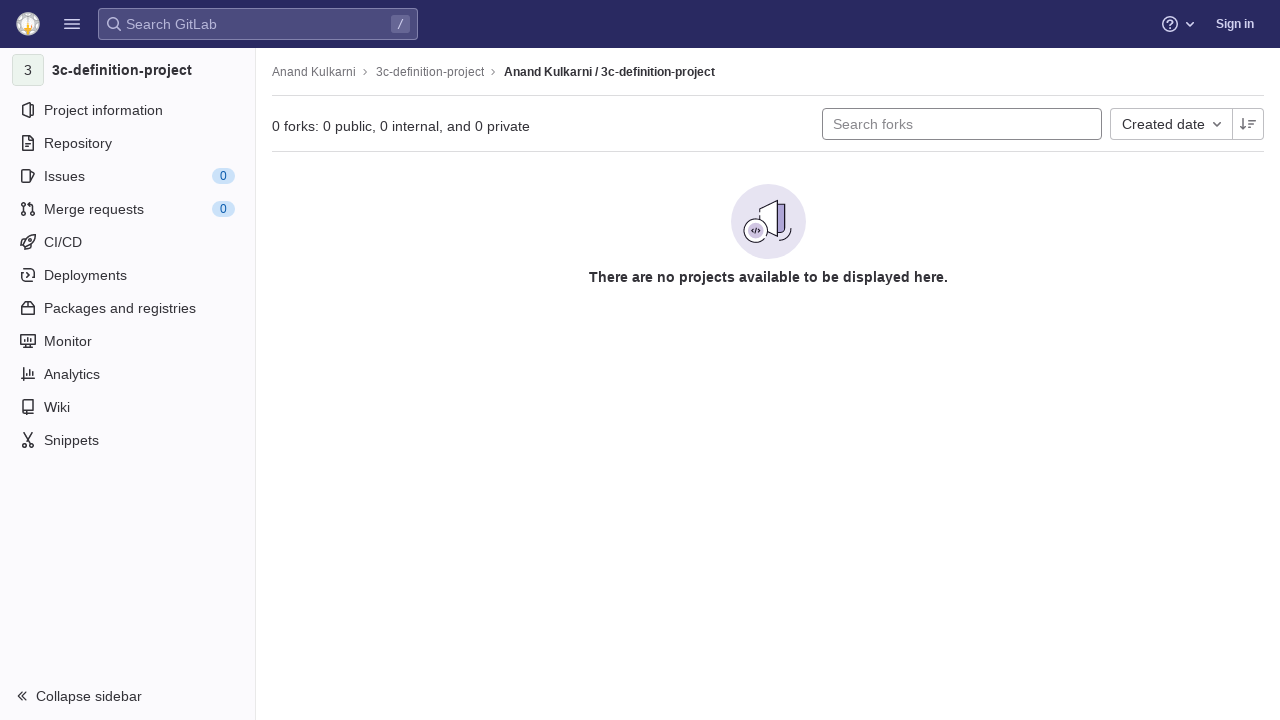

--- FILE ---
content_type: text/html; charset=utf-8
request_url: https://corelab.mkcl.org/anandku/3c-definition-project/-/forks
body_size: 9871
content:




<!DOCTYPE html>
<html class="" lang="en">
<head prefix="og: http://ogp.me/ns#">
<meta charset="utf-8">
<meta content="IE=edge" http-equiv="X-UA-Compatible">
<meta content="width=device-width, initial-scale=1, maximum-scale=1" name="viewport">
<title>Anand Kulkarni / 3c-definition-project · GitLab</title>
<script>
//<![CDATA[
window.gon={};gon.api_version="v4";gon.default_avatar_url="https://corelab.mkcl.org/assets/no_avatar-849f9c04a3a0d0cea2424ae97b27447dc64a7dbfae83c036c45b403392f0e8ba.png";gon.max_file_size=300;gon.asset_host=null;gon.webpack_public_path="/assets/webpack/";gon.relative_url_root="";gon.user_color_scheme="white";gon.markdown_surround_selection=null;gon.markdown_automatic_lists=null;gon.recaptcha_api_server_url="https://www.recaptcha.net/recaptcha/api.js";gon.recaptcha_sitekey=null;gon.gitlab_url="https://corelab.mkcl.org";gon.revision="d53f6295ea7";gon.feature_category="source_code_management";gon.gitlab_logo="/assets/gitlab_logo-2957169c8ef64c58616a1ac3f4fc626e8a35ce4eb3ed31bb0d873712f2a041a0.png";gon.secure=true;gon.sprite_icons="/assets/icons-b25b55b72e1a86a9ca8055a5c421aae9b89fc86363fa02e2109034d756e56d28.svg";gon.sprite_file_icons="/assets/file_icons/file_icons-6489590d770258cc27e4698405d309d83e42829b667b4d601534321e96739a5a.svg";gon.emoji_sprites_css_path="/assets/emoji_sprites-e1b1ba2d7a86a445dcb1110d1b6e7dd0200ecaa993a445df77a07537dbf8f475.css";gon.gridstack_css_path="/assets/lazy_bundles/gridstack-f6221ea56eccefc063a4100733c578a518939d7d80ef78bef10a6e63be891252.css";gon.test_env=false;gon.disable_animations=false;gon.suggested_label_colors={"#cc338b":"Magenta-pink","#dc143c":"Crimson","#c21e56":"Rose red","#cd5b45":"Dark coral","#ed9121":"Carrot orange","#eee600":"Titanium yellow","#009966":"Green-cyan","#8fbc8f":"Dark sea green","#6699cc":"Blue-gray","#e6e6fa":"Lavender","#9400d3":"Dark violet","#330066":"Deep violet","#36454f":"Charcoal grey","#808080":"Gray"};gon.first_day_of_week=0;gon.time_display_relative=true;gon.ee=false;gon.jh=false;gon.dot_com=false;gon.uf_error_prefix="UF";gon.pat_prefix="glpat-";gon.use_new_navigation=false;gon.diagramsnet_url="https://embed.diagrams.net";gon.features={"usageDataApi":true,"securityAutoFix":false,"sourceEditorToolbar":false,"vscodeWebIde":true,"unbatchGraphqlQueries":false,"commandPalette":true,"removeMonitorMetrics":true,"gitlabDuo":false,"customEmoji":false,"superSidebarFlyoutMenus":false};
//]]>
</script>




<link rel="stylesheet" href="/assets/themes/theme_indigo-cbf2cc35be098464be6de83fa55ce3c6d55904b86ae96b5d90b58c5ed67398be.css" />

<link rel="stylesheet" href="/assets/application-8ebfa16265f86eb24ceda740b31d44d2e5d86ceb9fba74eb308f08e1f99ccaa8.css" media="all" />

<link rel="stylesheet" href="/assets/application_utilities-e77145525f157f955ee659a045c8699f51814ca7ef5cdd32c45a9bab7764f35b.css" media="all" />


<link rel="stylesheet" href="/assets/fonts-171e1863d044918ea3bbaacf2a559ccaac603904aa851c3add5b714fa7066468.css" media="all" />
<link rel="stylesheet" href="/assets/highlight/themes/white-798c2d2c1560fb1734a7653f984135b2ce22a62aa9b46f914905648669930db1.css" media="all" />


<link rel="preload" href="/assets/application_utilities-e77145525f157f955ee659a045c8699f51814ca7ef5cdd32c45a9bab7764f35b.css" as="style" type="text/css">
<link rel="preload" href="/assets/application-8ebfa16265f86eb24ceda740b31d44d2e5d86ceb9fba74eb308f08e1f99ccaa8.css" as="style" type="text/css">
<link rel="preload" href="/assets/highlight/themes/white-798c2d2c1560fb1734a7653f984135b2ce22a62aa9b46f914905648669930db1.css" as="style" type="text/css">




<script src="/assets/webpack/runtime.5f5d5d87.bundle.js" defer="defer"></script>
<script src="/assets/webpack/main.4a9cedf2.chunk.js" defer="defer"></script>
<script src="/assets/webpack/redirect_listbox.1db89146.chunk.js" defer="defer"></script>

<script src="/assets/webpack/shortcutsBundle.0ae236cc.chunk.js" defer="defer"></script>
<script src="/assets/webpack/commons-pages.groups.boards-pages.groups.details-pages.groups.show-pages.projects-pages.projects.act-8502b233.c346174a.chunk.js" defer="defer"></script>
<script src="/assets/webpack/pages.projects.d2b75ea1.chunk.js" defer="defer"></script>
<meta content="object" property="og:type">
<meta content="GitLab" property="og:site_name">
<meta content="Anand Kulkarni / 3c-definition-project · GitLab" property="og:title">
<meta content="The project for developing the facility to define the course, candidate and center" property="og:description">
<meta content="https://corelab.mkcl.org/assets/twitter_card-570ddb06edf56a2312253c5872489847a0f385112ddbcd71ccfa1570febab5d2.jpg" property="og:image">
<meta content="64" property="og:image:width">
<meta content="64" property="og:image:height">
<meta content="https://corelab.mkcl.org/anandku/3c-definition-project/-/forks" property="og:url">
<meta content="summary" property="twitter:card">
<meta content="Anand Kulkarni / 3c-definition-project · GitLab" property="twitter:title">
<meta content="The project for developing the facility to define the course, candidate and center" property="twitter:description">
<meta content="https://corelab.mkcl.org/assets/twitter_card-570ddb06edf56a2312253c5872489847a0f385112ddbcd71ccfa1570febab5d2.jpg" property="twitter:image">

<meta name="csrf-param" content="authenticity_token" />
<meta name="csrf-token" content="Jjdfm16_jiFE2U-bHHN0vWs7IO9C-lWadQFisWIkl2-TAt9Br3O2WuZNsbZBbapqUg8-1iyi66liJmUlcYrNxw" />
<meta name="csp-nonce" />
<meta name="action-cable-url" content="/-/cable" />
<link href="/-/manifest.json" rel="manifest">
<link rel="icon" type="image/png" href="/assets/favicon-72a2cad5025aa931d6ea56c3201d1f18e68a8cd39788c7c80d5b2b82aa5143ef.png" id="favicon" data-original-href="/assets/favicon-72a2cad5025aa931d6ea56c3201d1f18e68a8cd39788c7c80d5b2b82aa5143ef.png" />
<link rel="apple-touch-icon" type="image/x-icon" href="/assets/apple-touch-icon-b049d4bc0dd9626f31db825d61880737befc7835982586d015bded10b4435460.png" />
<link href="/search/opensearch.xml" rel="search" title="Search GitLab" type="application/opensearchdescription+xml">




<meta content="The project for developing the facility to define the course, candidate and center" name="description">
<meta content="#292961" name="theme-color">
</head>

<body class="ui-indigo tab-width-8 gl-browser-chrome gl-platform-mac" data-find-file="/anandku/3c-definition-project/-/find_file/devbranch" data-namespace-id="133" data-page="projects:forks:index" data-project="3c-definition-project" data-project-id="137">

<script>
//<![CDATA[
gl = window.gl || {};
gl.client = {"isChrome":true,"isMac":true};


//]]>
</script>



<header class="navbar navbar-gitlab navbar-expand-sm js-navbar legacy-top-bar" data-testid="navbar">
<a class="gl-sr-only gl-accessibility" href="#content-body">Skip to content</a>
<div class="container-fluid">
<div class="header-content js-header-content">
<div class="title-container hide-when-top-nav-responsive-open gl-transition-medium gl-display-flex gl-align-items-stretch gl-pt-0 gl-mr-3">
<div class="title">
<span class="gl-sr-only">GitLab</span>
<a title="Homepage" id="logo" class="has-tooltip" href="/"><img class="brand-header-logo lazy" data-src="/uploads/-/system/appearance/header_logo/1/192px.png" src="[data-uri]" />
</a><div class="gl-display-flex gl-align-items-center">
</div>
</div>

<div class="gl-display-none gl-sm-display-block">
<ul class="list-unstyled nav navbar-sub-nav" data-view-model="{&quot;primary&quot;:[{&quot;type&quot;:&quot;header&quot;,&quot;title&quot;:&quot;Explore&quot;},{&quot;id&quot;:&quot;project&quot;,&quot;type&quot;:&quot;item&quot;,&quot;title&quot;:&quot;Projects&quot;,&quot;active&quot;:true,&quot;icon&quot;:&quot;project&quot;,&quot;href&quot;:&quot;/explore&quot;,&quot;view&quot;:&quot;&quot;,&quot;css_class&quot;:null,&quot;data&quot;:{&quot;testid&quot;:&quot;menu_item_link&quot;,&quot;qa_title&quot;:&quot;Projects&quot;},&quot;partial&quot;:null,&quot;component&quot;:null},{&quot;id&quot;:&quot;groups&quot;,&quot;type&quot;:&quot;item&quot;,&quot;title&quot;:&quot;Groups&quot;,&quot;active&quot;:false,&quot;icon&quot;:&quot;group&quot;,&quot;href&quot;:&quot;/explore/groups&quot;,&quot;view&quot;:&quot;&quot;,&quot;css_class&quot;:null,&quot;data&quot;:{&quot;testid&quot;:&quot;menu_item_link&quot;,&quot;qa_title&quot;:&quot;Groups&quot;},&quot;partial&quot;:null,&quot;component&quot;:null},{&quot;id&quot;:&quot;topics&quot;,&quot;type&quot;:&quot;item&quot;,&quot;title&quot;:&quot;Topics&quot;,&quot;active&quot;:false,&quot;icon&quot;:&quot;labels&quot;,&quot;href&quot;:&quot;/explore/projects/topics&quot;,&quot;view&quot;:&quot;&quot;,&quot;css_class&quot;:null,&quot;data&quot;:{&quot;testid&quot;:&quot;menu_item_link&quot;,&quot;qa_title&quot;:&quot;Topics&quot;},&quot;partial&quot;:null,&quot;component&quot;:null},{&quot;id&quot;:&quot;snippets&quot;,&quot;type&quot;:&quot;item&quot;,&quot;title&quot;:&quot;Snippets&quot;,&quot;active&quot;:false,&quot;icon&quot;:&quot;snippet&quot;,&quot;href&quot;:&quot;/explore/snippets&quot;,&quot;view&quot;:&quot;&quot;,&quot;css_class&quot;:null,&quot;data&quot;:{&quot;testid&quot;:&quot;menu_item_link&quot;,&quot;qa_title&quot;:&quot;Snippets&quot;},&quot;partial&quot;:null,&quot;component&quot;:null}],&quot;secondary&quot;:[],&quot;views&quot;:{},&quot;shortcuts&quot;:[{&quot;id&quot;:&quot;project-shortcut&quot;,&quot;type&quot;:&quot;item&quot;,&quot;title&quot;:&quot;Projects&quot;,&quot;active&quot;:false,&quot;icon&quot;:&quot;&quot;,&quot;href&quot;:&quot;/explore&quot;,&quot;view&quot;:&quot;&quot;,&quot;css_class&quot;:&quot;dashboard-shortcuts-projects&quot;,&quot;data&quot;:{&quot;testid&quot;:&quot;menu_item_link&quot;,&quot;qa_title&quot;:&quot;Projects&quot;},&quot;partial&quot;:null,&quot;component&quot;:null},{&quot;id&quot;:&quot;groups-shortcut&quot;,&quot;type&quot;:&quot;item&quot;,&quot;title&quot;:&quot;Groups&quot;,&quot;active&quot;:false,&quot;icon&quot;:&quot;&quot;,&quot;href&quot;:&quot;/explore/groups&quot;,&quot;view&quot;:&quot;&quot;,&quot;css_class&quot;:&quot;dashboard-shortcuts-groups&quot;,&quot;data&quot;:{&quot;testid&quot;:&quot;menu_item_link&quot;,&quot;qa_title&quot;:&quot;Groups&quot;},&quot;partial&quot;:null,&quot;component&quot;:null},{&quot;id&quot;:&quot;topics-shortcut&quot;,&quot;type&quot;:&quot;item&quot;,&quot;title&quot;:&quot;Topics&quot;,&quot;active&quot;:false,&quot;icon&quot;:&quot;&quot;,&quot;href&quot;:&quot;/explore/projects/topics&quot;,&quot;view&quot;:&quot;&quot;,&quot;css_class&quot;:&quot;dashboard-shortcuts-topics&quot;,&quot;data&quot;:{&quot;testid&quot;:&quot;menu_item_link&quot;,&quot;qa_title&quot;:&quot;Topics&quot;},&quot;partial&quot;:null,&quot;component&quot;:null},{&quot;id&quot;:&quot;snippets-shortcut&quot;,&quot;type&quot;:&quot;item&quot;,&quot;title&quot;:&quot;Snippets&quot;,&quot;active&quot;:false,&quot;icon&quot;:&quot;&quot;,&quot;href&quot;:&quot;/explore/snippets&quot;,&quot;view&quot;:&quot;&quot;,&quot;css_class&quot;:&quot;dashboard-shortcuts-snippets&quot;,&quot;data&quot;:{&quot;testid&quot;:&quot;menu_item_link&quot;,&quot;qa_title&quot;:&quot;Snippets&quot;},&quot;partial&quot;:null,&quot;component&quot;:null}],&quot;menuTooltip&quot;:&quot;Main menu&quot;}" id="js-top-nav">
<li>
<a class="top-nav-toggle" data-toggle="dropdown" href="#" type="button">
<svg class="s16" data-testid="hamburger-icon"><use href="/assets/icons-b25b55b72e1a86a9ca8055a5c421aae9b89fc86363fa02e2109034d756e56d28.svg#hamburger"></use></svg>
</a>
</li>
</ul>
<div class="hidden">
<a class="dashboard-shortcuts-projects" href="/explore">Projects
</a><a class="dashboard-shortcuts-groups" href="/explore/groups">Groups
</a><a class="dashboard-shortcuts-topics" href="/explore/projects/topics">Topics
</a><a class="dashboard-shortcuts-snippets" href="/explore/snippets">Snippets
</a></div>

</div>
</div>
<div class="navbar-collapse gl-transition-medium collapse gl-mr-auto global-search-container hide-when-top-nav-responsive-open">
<ul class="nav navbar-nav gl-w-full gl-align-items-center">
<li class="nav-item header-search gl-display-none gl-lg-display-block gl-w-full">
<div class="header-search-form is-not-active gl-relative gl-w-full" data-autocomplete-path="/search/autocomplete" data-issues-path="/dashboard/issues" data-mr-path="/dashboard/merge_requests" data-search-context="{&quot;project&quot;:{&quot;id&quot;:137,&quot;name&quot;:&quot;3c-definition-project&quot;},&quot;project_metadata&quot;:{&quot;mr_path&quot;:&quot;/anandku/3c-definition-project/-/merge_requests&quot;,&quot;issues_path&quot;:&quot;/anandku/3c-definition-project/-/issues&quot;},&quot;code_search&quot;:true,&quot;scope&quot;:null,&quot;for_snippets&quot;:null}" data-search-path="/search" id="js-header-search">
<form action="/search" accept-charset="UTF-8" method="get"><div class="gl-search-box-by-type">
<svg class="s16 gl-search-box-by-type-search-icon gl-icon" data-testid="search-icon"><use href="/assets/icons-b25b55b72e1a86a9ca8055a5c421aae9b89fc86363fa02e2109034d756e56d28.svg#search"></use></svg>
<input autocomplete="off" class="form-control gl-form-input gl-search-box-by-type-input" data-testid="search_box" id="search" name="search" placeholder="Search GitLab" type="text">
</div>

<input type="hidden" name="project_id" id="project_id" value="137" autocomplete="off" />
<input type="hidden" name="scope" id="scope" autocomplete="off" />
<input type="hidden" name="search_code" id="search_code" value="true" autocomplete="off" />
<input type="hidden" name="snippets" id="snippets" autocomplete="off" />
<input type="hidden" name="repository_ref" id="repository_ref" autocomplete="off" />
<input type="hidden" name="nav_source" id="nav_source" value="navbar" autocomplete="off" />
<kbd class="gl-absolute gl-right-3 gl-top-0 keyboard-shortcut-helper gl-z-index-1 has-tooltip" data-html="true" data-placement="bottom" title="Use the shortcut key &lt;kbd&gt;/&lt;/kbd&gt; to start a search">
/
</kbd>
</form></div>

</li>
<li class="nav-item d-none d-sm-inline-block d-lg-none">
<a title="Search" aria-label="Search" data-toggle="tooltip" data-placement="bottom" data-container="body" data-track-action="click_link" data-track-label="global_search" data-track-property="navigation_top" href="/search?project_id=137"><svg class="s16" data-testid="search-icon"><use href="/assets/icons-b25b55b72e1a86a9ca8055a5c421aae9b89fc86363fa02e2109034d756e56d28.svg#search"></use></svg>
</a></li>
</ul>
</div>
<div class="navbar-collapse gl-transition-medium collapse">
<ul class="nav navbar-nav gl-w-full gl-align-items-center gl-justify-content-end">
<li class="nav-item header-help dropdown d-none d-md-block">
<a class="header-help-dropdown-toggle gl-relative" data-toggle="dropdown" data-track-action="click_question_mark_link" data-track-label="main_navigation" data-track-property="navigation_top" href="/help"><span class="gl-sr-only">
Help
</span>
<svg class="s16" data-testid="question-o-icon"><use href="/assets/icons-b25b55b72e1a86a9ca8055a5c421aae9b89fc86363fa02e2109034d756e56d28.svg#question-o"></use></svg>
<span class="notification-dot rounded-circle gl-absolute"></span>
<svg class="s16 caret-down" data-testid="chevron-down-icon"><use href="/assets/icons-b25b55b72e1a86a9ca8055a5c421aae9b89fc86363fa02e2109034d756e56d28.svg#chevron-down"></use></svg>
</a><div class="dropdown-menu dropdown-menu-right">
<ul>
<li>

</li>

<li>
<a data-track-action="click_link" data-track-label="help" data-track-property="navigation_top" href="/help">Help</a>
</li>
<li>
<a data-track-action="click_link" data-track-label="support" data-track-property="navigation_top" href="https://about.gitlab.com/get-help/">Support</a>
</li>
<li>
<a target="_blank" class="text-nowrap" rel="noopener noreferrer" data-track-action="click_link" data-track-label="community_forum" data-track-property="navigation_top" href="https://forum.gitlab.com">Community forum</a>

</li>
<li>
<button class="js-shortcuts-modal-trigger" data-track-action="click_button" data-track-label="keyboard_shortcuts_help" data-track-property="navigation_top" type="button">
Keyboard shortcuts
<kbd aria-hidden="true" class="flat float-right">?</kbd>
</button>
</li>
<li class="divider"></li>
<li>
<a data-track-action="click_link" data-track-label="submit_feedback" data-track-property="navigation_top" href="https://about.gitlab.com/submit-feedback">Submit feedback</a>
</li>
<li>
<a target="_blank" class="text-nowrap" data-track-action="click_link" data-track-label="contribute_to_gitlab" data-track-property="navigation_top" href="https://about.gitlab.com/contributing">Contribute to GitLab
</a>
</li>

</ul>

</div>
</li>
<li class="nav-item gl-flex-grow-0! gl-flex-basis-half!">
<a href="/users/sign_in?redirect_to_referer=yes">Sign in</a>
</li>
</ul>
</div>
<button class="navbar-toggler d-block d-sm-none gl-border-none!" data-testid="mobile_navbar_button" type="button">
<span class="sr-only">Toggle navigation</span>
<span class="more-icon gl-px-3 gl-font-sm gl-font-weight-bold">
<span class="gl-pr-2">Menu</span>
<svg class="s16" data-testid="hamburger-icon"><use href="/assets/icons-b25b55b72e1a86a9ca8055a5c421aae9b89fc86363fa02e2109034d756e56d28.svg#hamburger"></use></svg>
</span>
<svg class="s12 close-icon" data-testid="close-icon"><use href="/assets/icons-b25b55b72e1a86a9ca8055a5c421aae9b89fc86363fa02e2109034d756e56d28.svg#close"></use></svg>
</button>
</div>
</div>
</header>

<div class="layout-page hide-when-top-nav-responsive-open page-with-contextual-sidebar">
<aside aria-label="Project navigation" class="nav-sidebar">
<div class="nav-sidebar-inner-scroll">
<ul class="sidebar-top-level-items" data-testid="project_sidebar">
<li data-track-label="scope_menu" data-container="body" data-placement="right" class="context-header has-tooltip" title="3c-definition-project"><a aria-label="3c-definition-project" class="shortcuts-project rspec-project-link gl-link" data-qa-selector="sidebar_menu_link" data-qa-menu-item="Project scope" href="/anandku/3c-definition-project"><span class="avatar-container rect-avatar s32 project_avatar">
<span class="avatar avatar-tile s32 identicon bg5">3</span>
</span>
<span class="sidebar-context-title">
3c-definition-project
</span>
</a></li>
<li data-track-label="project_information_menu" class="home"><a aria-label="Project information" class="shortcuts-project-information has-sub-items gl-link" data-testid="sidebar_menu_link" data-qa-menu-item="Project information" href="/anandku/3c-definition-project/activity"><span class="nav-icon-container">
<svg class="s16" data-testid="project-icon"><use href="/assets/icons-b25b55b72e1a86a9ca8055a5c421aae9b89fc86363fa02e2109034d756e56d28.svg#project"></use></svg>
</span>
<span class="nav-item-name">
Project information
</span>
</a><ul class="sidebar-sub-level-items">
<li class="fly-out-top-item"><span class="fly-out-top-item-container">
<strong class="fly-out-top-item-name">
Project information
</strong>
</span>
</li><li class="divider fly-out-top-item"></li>
<li data-track-label="activity" class=""><a aria-label="Activity" class="shortcuts-project-activity gl-link" data-testid="sidebar_menu_item_link" data-qa-menu-item="Activity" href="/anandku/3c-definition-project/activity"><span class="gl-flex-grow-1">
Activity
</span>
</a></li><li data-track-label="labels" class=""><a aria-label="Labels" class="gl-link" data-testid="sidebar_menu_item_link" data-qa-menu-item="Labels" href="/anandku/3c-definition-project/-/labels"><span class="gl-flex-grow-1">
Labels
</span>
</a></li><li data-track-label="members" class=""><a aria-label="Members" id="js-onboarding-members-link" class="gl-link" data-testid="sidebar_menu_item_link" data-qa-menu-item="Members" href="/anandku/3c-definition-project/-/project_members"><span class="gl-flex-grow-1">
Members
</span>
</a></li>
</ul>

</li><li data-track-label="repository_menu" class=""><a aria-label="Repository" class="shortcuts-tree has-sub-items gl-link" data-testid="sidebar_menu_link" data-qa-menu-item="Repository" href="/anandku/3c-definition-project/-/tree/devbranch"><span class="nav-icon-container">
<svg class="s16" data-testid="doc-text-icon"><use href="/assets/icons-b25b55b72e1a86a9ca8055a5c421aae9b89fc86363fa02e2109034d756e56d28.svg#doc-text"></use></svg>
</span>
<span class="nav-item-name" id="js-onboarding-repo-link">
Repository
</span>
</a><ul class="sidebar-sub-level-items">
<li class="fly-out-top-item"><span class="fly-out-top-item-container">
<strong class="fly-out-top-item-name">
Repository
</strong>
</span>
</li><li class="divider fly-out-top-item"></li>
<li data-track-label="files" class=""><a aria-label="Files" class="shortcuts-tree gl-link" data-testid="sidebar_menu_item_link" data-qa-menu-item="Files" href="/anandku/3c-definition-project/-/tree/devbranch"><span class="gl-flex-grow-1">
Files
</span>
</a></li><li data-track-label="commits" class=""><a aria-label="Commits" id="js-onboarding-commits-link" class="shortcuts-commits gl-link" data-testid="sidebar_menu_item_link" data-qa-menu-item="Commits" href="/anandku/3c-definition-project/-/commits/devbranch?ref_type=heads"><span class="gl-flex-grow-1">
Commits
</span>
</a></li><li data-track-label="branches" class=""><a aria-label="Branches" id="js-onboarding-branches-link" class="gl-link" data-testid="sidebar_menu_item_link" data-qa-menu-item="Branches" href="/anandku/3c-definition-project/-/branches"><span class="gl-flex-grow-1">
Branches
</span>
</a></li><li data-track-label="tags" class=""><a aria-label="Tags" class="gl-link" data-testid="sidebar_menu_item_link" data-qa-menu-item="Tags" href="/anandku/3c-definition-project/-/tags"><span class="gl-flex-grow-1">
Tags
</span>
</a></li><li data-track-label="contributors" class=""><a aria-label="Contributor statistics" class="gl-link" data-testid="sidebar_menu_item_link" data-qa-menu-item="Contributor statistics" href="/anandku/3c-definition-project/-/graphs/devbranch?ref_type=heads"><span class="gl-flex-grow-1">
Contributor statistics
</span>
</a></li><li data-track-label="graphs" class=""><a aria-label="Graph" class="shortcuts-network gl-link" data-testid="sidebar_menu_item_link" data-qa-menu-item="Graph" href="/anandku/3c-definition-project/-/network/devbranch?ref_type=heads"><span class="gl-flex-grow-1">
Graph
</span>
</a></li><li data-track-label="compare" class=""><a aria-label="Compare revisions" class="gl-link" data-testid="sidebar_menu_item_link" data-qa-menu-item="Compare revisions" href="/anandku/3c-definition-project/-/compare?from=devbranch&amp;to=devbranch"><span class="gl-flex-grow-1">
Compare revisions
</span>
</a></li>
</ul>

</li><li data-track-label="issues_menu" class=""><a aria-label="Issues" class="shortcuts-issues has-sub-items gl-link" data-testid="sidebar_menu_link" data-qa-menu-item="Issues" href="/anandku/3c-definition-project/-/issues"><span class="nav-icon-container">
<svg class="s16" data-testid="issues-icon"><use href="/assets/icons-b25b55b72e1a86a9ca8055a5c421aae9b89fc86363fa02e2109034d756e56d28.svg#issues"></use></svg>
</span>
<span class="nav-item-name" id="js-onboarding-issues-link">
Issues
</span>
<span class="gl-badge badge badge-pill badge-info sm count issue_counter">0
</span></a><ul class="sidebar-sub-level-items">
<li class="fly-out-top-item"><span class="fly-out-top-item-container">
<strong class="fly-out-top-item-name">
Issues
</strong>
<span class="gl-badge badge badge-pill badge-info sm count fly-out-badge issue_counter">0
</span></span>
</li><li class="divider fly-out-top-item"></li>
<li data-track-label="issue_list" class=""><a aria-label="Issues" class="gl-link" data-testid="sidebar_menu_item_link" data-qa-menu-item="List" href="/anandku/3c-definition-project/-/issues"><span class="gl-flex-grow-1">
List
</span>
</a></li><li data-track-label="boards" class=""><a aria-label="Boards" class="shortcuts-issue-boards gl-link" data-testid="sidebar_menu_item_link" data-qa-menu-item="Boards" href="/anandku/3c-definition-project/-/boards"><span class="gl-flex-grow-1">
Boards
</span>
</a></li><li data-track-label="service_desk" class=""><a aria-label="Service Desk" class="gl-link" data-testid="sidebar_menu_item_link" data-qa-menu-item="Service Desk" href="/anandku/3c-definition-project/-/issues/service_desk"><span class="gl-flex-grow-1">
Service Desk
</span>
</a></li><li data-track-label="milestones" class=""><a aria-label="Milestones" class="gl-link" data-testid="sidebar_menu_item_link" data-qa-menu-item="Milestones" href="/anandku/3c-definition-project/-/milestones"><span class="gl-flex-grow-1">
Milestones
</span>
</a></li>
</ul>

</li><li data-track-label="merge_requests_menu" class=""><a aria-label="Merge requests" class="shortcuts-merge_requests gl-link" data-testid="sidebar_menu_link" data-qa-menu-item="Merge requests" href="/anandku/3c-definition-project/-/merge_requests"><span class="nav-icon-container">
<svg class="s16" data-testid="git-merge-icon"><use href="/assets/icons-b25b55b72e1a86a9ca8055a5c421aae9b89fc86363fa02e2109034d756e56d28.svg#git-merge"></use></svg>
</span>
<span class="nav-item-name" id="js-onboarding-mr-link">
Merge requests
</span>
<span class="gl-badge badge badge-pill badge-info sm count merge_counter js-merge-counter">0
</span></a><ul class="sidebar-sub-level-items is-fly-out-only">
<li class="fly-out-top-item"><span class="fly-out-top-item-container">
<strong class="fly-out-top-item-name">
Merge requests
</strong>
<span class="gl-badge badge badge-pill badge-info sm count fly-out-badge merge_counter js-merge-counter">0
</span></span>
</li></ul>

</li><li data-track-label="ci_cd_menu" class=""><a aria-label="CI/CD" class="shortcuts-pipelines rspec-link-pipelines has-sub-items gl-link" data-testid="sidebar_menu_link" data-qa-menu-item="CI/CD" href="/anandku/3c-definition-project/-/pipelines"><span class="nav-icon-container">
<svg class="s16" data-testid="rocket-icon"><use href="/assets/icons-b25b55b72e1a86a9ca8055a5c421aae9b89fc86363fa02e2109034d756e56d28.svg#rocket"></use></svg>
</span>
<span class="nav-item-name" id="js-onboarding-pipelines-link">
CI/CD
</span>
</a><ul class="sidebar-sub-level-items">
<li class="fly-out-top-item"><span class="fly-out-top-item-container">
<strong class="fly-out-top-item-name">
CI/CD
</strong>
</span>
</li><li class="divider fly-out-top-item"></li>
<li data-track-label="pipelines" class=""><a aria-label="Pipelines" class="shortcuts-pipelines gl-link" data-testid="sidebar_menu_item_link" data-qa-menu-item="Pipelines" href="/anandku/3c-definition-project/-/pipelines"><span class="gl-flex-grow-1">
Pipelines
</span>
</a></li><li data-track-label="jobs" class=""><a aria-label="Jobs" class="shortcuts-builds gl-link" data-testid="sidebar_menu_item_link" data-qa-menu-item="Jobs" href="/anandku/3c-definition-project/-/jobs"><span class="gl-flex-grow-1">
Jobs
</span>
</a></li><li data-track-label="artifacts" class=""><a aria-label="Artifacts" class="shortcuts-builds gl-link" data-testid="sidebar_menu_item_link" data-qa-menu-item="Artifacts" href="/anandku/3c-definition-project/-/artifacts"><span class="gl-flex-grow-1">
Artifacts
</span>
</a></li><li data-track-label="pipeline_schedules" class=""><a aria-label="Schedules" class="shortcuts-builds gl-link" data-testid="sidebar_menu_item_link" data-qa-menu-item="Schedules" href="/anandku/3c-definition-project/-/pipeline_schedules"><span class="gl-flex-grow-1">
Schedules
</span>
</a></li>
</ul>

</li><li data-track-label="deployments_menu" class=""><a aria-label="Deployments" class="shortcuts-deployments has-sub-items gl-link" data-testid="sidebar_menu_link" data-qa-menu-item="Deployments" href="/anandku/3c-definition-project/-/environments"><span class="nav-icon-container">
<svg class="s16" data-testid="deployments-icon"><use href="/assets/icons-b25b55b72e1a86a9ca8055a5c421aae9b89fc86363fa02e2109034d756e56d28.svg#deployments"></use></svg>
</span>
<span class="nav-item-name">
Deployments
</span>
</a><ul class="sidebar-sub-level-items">
<li class="fly-out-top-item"><span class="fly-out-top-item-container">
<strong class="fly-out-top-item-name">
Deployments
</strong>
</span>
</li><li class="divider fly-out-top-item"></li>
<li data-track-label="environments" class=""><a aria-label="Environments" class="shortcuts-environments gl-link" data-testid="sidebar_menu_item_link" data-qa-menu-item="Environments" href="/anandku/3c-definition-project/-/environments"><span class="gl-flex-grow-1">
Environments
</span>
</a></li><li data-track-label="releases" class=""><a aria-label="Releases" class="shortcuts-deployments-releases gl-link" data-testid="sidebar_menu_item_link" data-qa-menu-item="Releases" href="/anandku/3c-definition-project/-/releases"><span class="gl-flex-grow-1">
Releases
</span>
</a></li>
</ul>

</li><li data-track-label="packages_registries_menu" class=""><a aria-label="Packages and registries" class="has-sub-items gl-link" data-testid="sidebar_menu_link" data-qa-menu-item="Packages and registries" href="/anandku/3c-definition-project/-/ml/experiments"><span class="nav-icon-container">
<svg class="s16" data-testid="package-icon"><use href="/assets/icons-b25b55b72e1a86a9ca8055a5c421aae9b89fc86363fa02e2109034d756e56d28.svg#package"></use></svg>
</span>
<span class="nav-item-name">
Packages and registries
</span>
</a><ul class="sidebar-sub-level-items">
<li class="fly-out-top-item"><span class="fly-out-top-item-container">
<strong class="fly-out-top-item-name">
Packages and registries
</strong>
</span>
</li><li class="divider fly-out-top-item"></li>
<li data-track-label="model_experiments" class=""><a aria-label="Model experiments" class="gl-link" data-testid="sidebar_menu_item_link" data-qa-menu-item="Model experiments" href="/anandku/3c-definition-project/-/ml/experiments"><span class="gl-flex-grow-1">
Model experiments
</span>
</a></li>
</ul>

</li><li data-track-label="monitor_menu" class=""><a aria-label="Monitor" class="shortcuts-monitor has-sub-items gl-link" data-testid="sidebar_menu_link" data-qa-menu-item="Monitor" href="/anandku/3c-definition-project/-/incidents"><span class="nav-icon-container">
<svg class="s16" data-testid="monitor-icon"><use href="/assets/icons-b25b55b72e1a86a9ca8055a5c421aae9b89fc86363fa02e2109034d756e56d28.svg#monitor"></use></svg>
</span>
<span class="nav-item-name">
Monitor
</span>
</a><ul class="sidebar-sub-level-items">
<li class="fly-out-top-item"><span class="fly-out-top-item-container">
<strong class="fly-out-top-item-name">
Monitor
</strong>
</span>
</li><li class="divider fly-out-top-item"></li>
<li data-track-label="incidents" class=""><a aria-label="Incidents" class="gl-link" data-testid="sidebar_menu_item_link" data-qa-menu-item="Incidents" href="/anandku/3c-definition-project/-/incidents"><span class="gl-flex-grow-1">
Incidents
</span>
</a></li>
</ul>

</li><li data-track-label="analytics_menu" class=""><a aria-label="Analytics" class="shortcuts-analytics has-sub-items gl-link" data-testid="sidebar_menu_link" data-qa-menu-item="Analytics" href="/anandku/3c-definition-project/-/value_stream_analytics"><span class="nav-icon-container">
<svg class="s16" data-testid="chart-icon"><use href="/assets/icons-b25b55b72e1a86a9ca8055a5c421aae9b89fc86363fa02e2109034d756e56d28.svg#chart"></use></svg>
</span>
<span class="nav-item-name">
Analytics
</span>
</a><ul class="sidebar-sub-level-items">
<li class="fly-out-top-item"><span class="fly-out-top-item-container">
<strong class="fly-out-top-item-name">
Analytics
</strong>
</span>
</li><li class="divider fly-out-top-item"></li>
<li data-track-label="cycle_analytics" class=""><a aria-label="Value stream" class="shortcuts-project-cycle-analytics gl-link" data-testid="sidebar_menu_item_link" data-qa-menu-item="Value stream" href="/anandku/3c-definition-project/-/value_stream_analytics"><span class="gl-flex-grow-1">
Value stream
</span>
</a></li><li data-track-label="ci_cd_analytics" class=""><a aria-label="CI/CD" class="gl-link" data-testid="sidebar_menu_item_link" data-qa-menu-item="CI/CD" href="/anandku/3c-definition-project/-/pipelines/charts"><span class="gl-flex-grow-1">
CI/CD
</span>
</a></li><li data-track-label="repository_analytics" class=""><a aria-label="Repository" class="shortcuts-repository-charts gl-link" data-testid="sidebar_menu_item_link" data-qa-menu-item="Repository" href="/anandku/3c-definition-project/-/graphs/devbranch/charts"><span class="gl-flex-grow-1">
Repository
</span>
</a></li>
</ul>

</li><li data-track-label="wiki_menu" class=""><a aria-label="Wiki" class="shortcuts-wiki gl-link" data-testid="sidebar_menu_link" data-qa-menu-item="Wiki" href="/anandku/3c-definition-project/-/wikis/home"><span class="nav-icon-container">
<svg class="s16" data-testid="book-icon"><use href="/assets/icons-b25b55b72e1a86a9ca8055a5c421aae9b89fc86363fa02e2109034d756e56d28.svg#book"></use></svg>
</span>
<span class="nav-item-name">
Wiki
</span>
</a><ul class="sidebar-sub-level-items is-fly-out-only">
<li class="fly-out-top-item"><span class="fly-out-top-item-container">
<strong class="fly-out-top-item-name">
Wiki
</strong>
</span>
</li></ul>

</li><li data-track-label="snippets_menu" class=""><a aria-label="Snippets" class="shortcuts-snippets gl-link" data-testid="sidebar_menu_link" data-qa-menu-item="Snippets" href="/anandku/3c-definition-project/-/snippets"><span class="nav-icon-container">
<svg class="s16" data-testid="snippet-icon"><use href="/assets/icons-b25b55b72e1a86a9ca8055a5c421aae9b89fc86363fa02e2109034d756e56d28.svg#snippet"></use></svg>
</span>
<span class="nav-item-name">
Snippets
</span>
</a><ul class="sidebar-sub-level-items is-fly-out-only">
<li class="fly-out-top-item"><span class="fly-out-top-item-container">
<strong class="fly-out-top-item-name">
Snippets
</strong>
</span>
</li></ul>

</li>
<li class="hidden">
<a aria-label="Activity" class="shortcuts-project-activity gl-link" href="/anandku/3c-definition-project/activity">Activity
</a></li>
<li class="hidden">
<a aria-label="Graph" class="shortcuts-network gl-link" href="/anandku/3c-definition-project/-/network/devbranch">Graph
</a></li>
<li class="hidden">
<a aria-label="Create a new issue" class="shortcuts-new-issue gl-link" href="/anandku/3c-definition-project/-/issues/new">Create a new issue
</a></li>
<li class="hidden">
<a aria-label="Jobs" class="shortcuts-builds gl-link" href="/anandku/3c-definition-project/-/jobs">Jobs
</a></li>
<li class="hidden">
<a aria-label="Commits" class="shortcuts-commits gl-link" href="/anandku/3c-definition-project/-/commits/devbranch">Commits
</a></li>
<li class="hidden">
<a aria-label="Issue Boards" class="shortcuts-issue-boards gl-link" href="/anandku/3c-definition-project/-/boards">Issue Boards
</a></li>

</ul>
<a class="toggle-sidebar-button js-toggle-sidebar rspec-toggle-sidebar" role="button" title="Toggle sidebar" type="button">
<svg class="s12 icon-chevron-double-lg-left" data-testid="chevron-double-lg-left-icon"><use href="/assets/icons-b25b55b72e1a86a9ca8055a5c421aae9b89fc86363fa02e2109034d756e56d28.svg#chevron-double-lg-left"></use></svg>
<span class="collapse-text gl-ml-3">Collapse sidebar</span>
</a>
<button name="button" type="button" class="close-nav-button"><svg class="s16" data-testid="close-icon"><use href="/assets/icons-b25b55b72e1a86a9ca8055a5c421aae9b89fc86363fa02e2109034d756e56d28.svg#close"></use></svg>
<span class="collapse-text gl-ml-3">Close sidebar</span>
</button>
</div>
</aside>


<div class="content-wrapper">
<div class="mobile-overlay"></div>

<div class="alert-wrapper gl-force-block-formatting-context">























<div class="container-fluid container-limited project-highlight-puc" data-testid="top-bar">
<div class="top-bar-container gl-display-flex gl-align-items-center gl-gap-2 gl-border-b">
<button class="gl-button btn btn-icon btn-md btn-default btn-default-tertiary toggle-mobile-nav gl-ml-n3" data-testid="toggle_mobile_nav_button" aria-label="Open sidebar" type="button"><svg class="s16 gl-icon gl-button-icon " data-testid="sidebar-icon"><use href="/assets/icons-b25b55b72e1a86a9ca8055a5c421aae9b89fc86363fa02e2109034d756e56d28.svg#sidebar"></use></svg>

</button>
<nav aria-label="Breadcrumbs" class="breadcrumbs" data-qa-selector="breadcrumb_links_content" data-testid="breadcrumb-links">
<ul class="list-unstyled breadcrumbs-list js-breadcrumbs-list">
<li><a href="/anandku">Anand Kulkarni</a><svg class="s8 breadcrumbs-list-angle" data-testid="chevron-lg-right-icon"><use href="/assets/icons-b25b55b72e1a86a9ca8055a5c421aae9b89fc86363fa02e2109034d756e56d28.svg#chevron-lg-right"></use></svg></li> <li><a href="/anandku/3c-definition-project"><span class="breadcrumb-item-text js-breadcrumb-item-text">3c-definition-project</span></a><svg class="s8 breadcrumbs-list-angle" data-testid="chevron-lg-right-icon"><use href="/assets/icons-b25b55b72e1a86a9ca8055a5c421aae9b89fc86363fa02e2109034d756e56d28.svg#chevron-lg-right"></use></svg></li>

<li data-qa-selector="breadcrumb_current_link" data-testid="breadcrumb-current-link">
<a href="/anandku/3c-definition-project/-/forks">Anand Kulkarni / 3c-definition-project</a>
</li>
</ul>
<script type="application/ld+json">
{"@context":"https://schema.org","@type":"BreadcrumbList","itemListElement":[{"@type":"ListItem","position":1,"name":"Anand Kulkarni","item":"https://corelab.mkcl.org/anandku"},{"@type":"ListItem","position":2,"name":"3c-definition-project","item":"https://corelab.mkcl.org/anandku/3c-definition-project"},{"@type":"ListItem","position":3,"name":"Anand Kulkarni / 3c-definition-project","item":"https://corelab.mkcl.org/anandku/3c-definition-project/-/forks"}]}

</script>
</nav>



</div>
</div>

</div>
<div class="container-fluid container-limited project-highlight-puc">
<main class="content" id="content-body" itemscope itemtype="http://schema.org/SoftwareSourceCode">
<div class="flash-container flash-container-page sticky" data-qa-selector="flash_container">
</div>




<div class="top-area">
<div class="nav-text">
0 forks: 0 public, 0 internal, and 0 private
</div>
<div class="gl-display-flex gl-sm-flex-direction-column gl-md-align-items-center">
<form class="project-filter-form gl-display-flex gl-mt-3 gl-md-mt-0" id="project-filter-form" action="https://corelab.mkcl.org/anandku/3c-definition-project/-/forks" accept-charset="UTF-8" method="get"><input type="search" name="filter_projects" id="filter_projects" placeholder="Search forks" class="projects-list-filter project-filter-form-field form-control input-short gl-flex-grow-1" spellcheck="false" data-filter-selector="span.namespace-name" />
</form><div class="dropdown gl-display-inline gl-md-ml-3 issue-sort-dropdown gl-mt-3 gl-md-mt-0">
<div class="btn-group" role="group">
<div class="dropdown b-dropdown gl-dropdown btn-group js-redirect-listbox" data-items="[{&quot;value&quot;:&quot;created_date&quot;,&quot;text&quot;:&quot;Created date&quot;,&quot;href&quot;:&quot;/anandku/3c-definition-project/-/forks?sort=created_desc&quot;},{&quot;value&quot;:&quot;latest_activity_desc&quot;,&quot;text&quot;:&quot;Updated date&quot;,&quot;href&quot;:&quot;/anandku/3c-definition-project/-/forks?sort=latest_activity_desc&quot;}]" data-selected="created_date"><button name="button" type="button" class="btn dropdown-toggle btn-default btn-md gl-button gl-dropdown-toggle"><span class="gl-dropdown-button-text">Created date</span><svg class="s16 gl-button-icon dropdown-chevron gl-icon" data-testid="chevron-down-icon"><use href="/assets/icons-b25b55b72e1a86a9ca8055a5c421aae9b89fc86363fa02e2109034d756e56d28.svg#chevron-down"></use></svg></button></div>
<a class="gl-button btn btn-icon btn-md btn-default has-tooltip reverse-sort-btn rspec-reverse-sort" title="Sort direction" href="/anandku/3c-definition-project/-/forks?sort=created_asc"><svg class="s16 gl-icon gl-button-icon " data-testid="sort-highest-icon"><use href="/assets/icons-b25b55b72e1a86a9ca8055a5c421aae9b89fc86363fa02e2109034d756e56d28.svg#sort-highest"></use></svg>

</a>
</div>
</div>
</div>
</div>
<div class="js-projects-list-holder" data-qa-selector="projects_list">
<div class="nothing-here-block">
<div class="svg-content">
<img data-src="/assets/illustrations/empty-state/empty-projects-md-01b900f981dcf60c6d286ceaad566f586b41c45b2ac750aab2a5460989725e0c.svg" class="lazy" src="[data-uri]" width="75" height="75" />
<div class="text-content">
<h5>There are no projects available to be displayed here.</h5>
</div>
</div>
</div>

</div>



</main>
</div>


</div>
</div>
<div class="top-nav-responsive layout-page">
<div class="cloak-startup">
<div data-view-model="{&quot;primary&quot;:[{&quot;type&quot;:&quot;header&quot;,&quot;title&quot;:&quot;Explore&quot;},{&quot;id&quot;:&quot;project&quot;,&quot;type&quot;:&quot;item&quot;,&quot;title&quot;:&quot;Projects&quot;,&quot;active&quot;:true,&quot;icon&quot;:&quot;project&quot;,&quot;href&quot;:&quot;/explore&quot;,&quot;view&quot;:&quot;&quot;,&quot;css_class&quot;:null,&quot;data&quot;:{&quot;testid&quot;:&quot;menu_item_link&quot;,&quot;qa_title&quot;:&quot;Projects&quot;},&quot;partial&quot;:null,&quot;component&quot;:null},{&quot;id&quot;:&quot;groups&quot;,&quot;type&quot;:&quot;item&quot;,&quot;title&quot;:&quot;Groups&quot;,&quot;active&quot;:false,&quot;icon&quot;:&quot;group&quot;,&quot;href&quot;:&quot;/explore/groups&quot;,&quot;view&quot;:&quot;&quot;,&quot;css_class&quot;:null,&quot;data&quot;:{&quot;testid&quot;:&quot;menu_item_link&quot;,&quot;qa_title&quot;:&quot;Groups&quot;},&quot;partial&quot;:null,&quot;component&quot;:null},{&quot;id&quot;:&quot;topics&quot;,&quot;type&quot;:&quot;item&quot;,&quot;title&quot;:&quot;Topics&quot;,&quot;active&quot;:false,&quot;icon&quot;:&quot;labels&quot;,&quot;href&quot;:&quot;/explore/projects/topics&quot;,&quot;view&quot;:&quot;&quot;,&quot;css_class&quot;:null,&quot;data&quot;:{&quot;testid&quot;:&quot;menu_item_link&quot;,&quot;qa_title&quot;:&quot;Topics&quot;},&quot;partial&quot;:null,&quot;component&quot;:null},{&quot;id&quot;:&quot;snippets&quot;,&quot;type&quot;:&quot;item&quot;,&quot;title&quot;:&quot;Snippets&quot;,&quot;active&quot;:false,&quot;icon&quot;:&quot;snippet&quot;,&quot;href&quot;:&quot;/explore/snippets&quot;,&quot;view&quot;:&quot;&quot;,&quot;css_class&quot;:null,&quot;data&quot;:{&quot;testid&quot;:&quot;menu_item_link&quot;,&quot;qa_title&quot;:&quot;Snippets&quot;},&quot;partial&quot;:null,&quot;component&quot;:null}],&quot;secondary&quot;:[],&quot;views&quot;:{&quot;search&quot;:{&quot;id&quot;:&quot;search&quot;,&quot;type&quot;:&quot;item&quot;,&quot;title&quot;:&quot;Search&quot;,&quot;active&quot;:false,&quot;icon&quot;:&quot;search&quot;,&quot;href&quot;:&quot;/search?project_id=137&quot;,&quot;view&quot;:&quot;&quot;,&quot;css_class&quot;:null,&quot;data&quot;:{&quot;testid&quot;:&quot;menu_item_link&quot;,&quot;qa_title&quot;:&quot;Search&quot;},&quot;partial&quot;:null,&quot;component&quot;:null}},&quot;shortcuts&quot;:[{&quot;id&quot;:&quot;project-shortcut&quot;,&quot;type&quot;:&quot;item&quot;,&quot;title&quot;:&quot;Projects&quot;,&quot;active&quot;:false,&quot;icon&quot;:&quot;&quot;,&quot;href&quot;:&quot;/explore&quot;,&quot;view&quot;:&quot;&quot;,&quot;css_class&quot;:&quot;dashboard-shortcuts-projects&quot;,&quot;data&quot;:{&quot;testid&quot;:&quot;menu_item_link&quot;,&quot;qa_title&quot;:&quot;Projects&quot;},&quot;partial&quot;:null,&quot;component&quot;:null},{&quot;id&quot;:&quot;groups-shortcut&quot;,&quot;type&quot;:&quot;item&quot;,&quot;title&quot;:&quot;Groups&quot;,&quot;active&quot;:false,&quot;icon&quot;:&quot;&quot;,&quot;href&quot;:&quot;/explore/groups&quot;,&quot;view&quot;:&quot;&quot;,&quot;css_class&quot;:&quot;dashboard-shortcuts-groups&quot;,&quot;data&quot;:{&quot;testid&quot;:&quot;menu_item_link&quot;,&quot;qa_title&quot;:&quot;Groups&quot;},&quot;partial&quot;:null,&quot;component&quot;:null},{&quot;id&quot;:&quot;topics-shortcut&quot;,&quot;type&quot;:&quot;item&quot;,&quot;title&quot;:&quot;Topics&quot;,&quot;active&quot;:false,&quot;icon&quot;:&quot;&quot;,&quot;href&quot;:&quot;/explore/projects/topics&quot;,&quot;view&quot;:&quot;&quot;,&quot;css_class&quot;:&quot;dashboard-shortcuts-topics&quot;,&quot;data&quot;:{&quot;testid&quot;:&quot;menu_item_link&quot;,&quot;qa_title&quot;:&quot;Topics&quot;},&quot;partial&quot;:null,&quot;component&quot;:null},{&quot;id&quot;:&quot;snippets-shortcut&quot;,&quot;type&quot;:&quot;item&quot;,&quot;title&quot;:&quot;Snippets&quot;,&quot;active&quot;:false,&quot;icon&quot;:&quot;&quot;,&quot;href&quot;:&quot;/explore/snippets&quot;,&quot;view&quot;:&quot;&quot;,&quot;css_class&quot;:&quot;dashboard-shortcuts-snippets&quot;,&quot;data&quot;:{&quot;testid&quot;:&quot;menu_item_link&quot;,&quot;qa_title&quot;:&quot;Snippets&quot;},&quot;partial&quot;:null,&quot;component&quot;:null}],&quot;menuTooltip&quot;:&quot;Main menu&quot;}" id="js-top-nav-responsive"></div>
</div>
</div>



<script>
//<![CDATA[
if ('loading' in HTMLImageElement.prototype) {
  document.querySelectorAll('img.lazy').forEach(img => {
    img.loading = 'lazy';
    let imgUrl = img.dataset.src;
    // Only adding width + height for avatars for now
    if (imgUrl.indexOf('/avatar/') > -1 && imgUrl.indexOf('?') === -1) {
      const targetWidth = img.getAttribute('width') || img.width;
      imgUrl += `?width=${targetWidth}`;
    }
    img.src = imgUrl;
    img.removeAttribute('data-src');
    img.classList.remove('lazy');
    img.classList.add('js-lazy-loaded');
    img.dataset.testid = 'js_lazy_loaded_content';
  });
}

//]]>
</script>
<script>
//<![CDATA[
gl = window.gl || {};
gl.experiments = {};


//]]>
</script>

</body>
</html>



--- FILE ---
content_type: text/css; charset=utf-8
request_url: https://corelab.mkcl.org/assets/fonts-171e1863d044918ea3bbaacf2a559ccaac603904aa851c3add5b714fa7066468.css
body_size: 307
content:
@font-face{font-family:'GitLab Sans';font-weight:100 900;font-display:optional;font-style:normal;font-named-instance:'Regular';src:url(./gitlab-sans/GitLabSans-1e0a5107ea3bbd4be93e8ad2c503467e43166cd37e4293570b490e0812ede98b.woff2) format("woff2")}@font-face{font-family:'GitLab Sans';font-weight:100 900;font-display:optional;font-style:italic;font-named-instance:'Regular';src:url(./gitlab-sans/GitLabSans-Italic-38eaf1a569a54ab28c58b92a4a8de3afb96b6ebc250cf372003a7b38151848cc.woff2) format("woff2")}@font-face{font-family:'GitLab Mono';font-weight:100 900;font-display:optional;font-style:normal;src:url(./gitlab-mono/GitLabMono-08d2c5e8ff8fd3d2d6ec55bc7713380f8981c35f9d2df14e12b835464d6e8f23.woff2) format("woff2")}@font-face{font-family:'GitLab Mono';font-weight:100 900;font-display:optional;font-style:italic;src:url(./gitlab-mono/GitLabMono-Italic-38e58d8df29485a20c550da1d0111e2c2169f6dcbcf894f2cd3afbdd97bcc588.woff2) format("woff2")}*{font-variant-ligatures:none}


--- FILE ---
content_type: text/javascript; charset=utf-8
request_url: https://corelab.mkcl.org/assets/webpack/initInviteMembersTrigger.171b5913.chunk.js
body_size: 4507
content:
(this.webpackJsonp=this.webpackJsonp||[]).push([[421],{"0X+3":function(e,t,r){"use strict";var n=r("Z2pp"),o=r("jyii"),i=r("UVyR"),s=r("tT3K"),a=r("qx9o"),c=r("9Q7u"),l=r("DwzX"),u=r("ummR"),d=r("GpHn"),m=r("lHYX");function b(e,t){var r=Object.keys(e);if(Object.getOwnPropertySymbols){var n=Object.getOwnPropertySymbols(e);t&&(n=n.filter((function(t){return Object.getOwnPropertyDescriptor(e,t).enumerable}))),r.push.apply(r,n)}return r}function g(e){for(var t=1;t<arguments.length;t++){var r=null!=arguments[t]?arguments[t]:{};t%2?b(Object(r),!0).forEach((function(t){p(e,t,r[t])})):Object.getOwnPropertyDescriptors?Object.defineProperties(e,Object.getOwnPropertyDescriptors(r)):b(Object(r)).forEach((function(t){Object.defineProperty(e,t,Object.getOwnPropertyDescriptor(r,t))}))}return e}function p(e,t,r){return t in e?Object.defineProperty(e,t,{value:r,enumerable:!0,configurable:!0,writable:!0}):e[t]=r,e}var h=Object(c.j)(m.b,["event","routerTag"]),v=Object(l.c)(Object(c.m)(g(g({},h),{},{linkClass:Object(l.b)(s.e),variant:Object(l.b)(s.r)})),o.o),f=Object(n.c)({name:o.o,mixins:[u.a,d.a],inject:{getBvDropdown:{default:function(){return function(){return null}}}},inheritAttrs:!1,props:v,computed:{bvDropdown:function(){return this.getBvDropdown()},computedAttrs:function(){return g(g({},this.bvAttrs),{},{role:"menuitem"})}},methods:{closeDropdown:function(){var e=this;Object(a.B)((function(){e.bvDropdown&&e.bvDropdown.hide(!0)}))},onClick:function(e){this.$emit(i.f,e),this.closeDropdown()}},render:function(e){var t=this.linkClass,r=this.variant,n=this.active,o=this.disabled,i=this.onClick,s=this.bvAttrs;return e("li",{class:s.class,style:s.style,attrs:{role:"presentation"}},[e(m.a,{staticClass:"dropdown-item",class:[t,p({},"text-".concat(r),r&&!(n||o))],props:Object(l.d)(h,this.$props),attrs:this.computedAttrs,on:{click:i},ref:"item"},this.normalizeSlot())])}});function j(e,t){var r=Object.keys(e);if(Object.getOwnPropertySymbols){var n=Object.getOwnPropertySymbols(e);t&&(n=n.filter((function(t){return Object.getOwnPropertyDescriptor(e,t).enumerable}))),r.push.apply(r,n)}return r}function O(e){for(var t=1;t<arguments.length;t++){var r=null!=arguments[t]?arguments[t]:{};t%2?j(Object(r),!0).forEach((function(t){M(e,t,r[t])})):Object.getOwnPropertyDescriptors?Object.defineProperties(e,Object.getOwnPropertyDescriptors(r)):j(Object(r)).forEach((function(t){Object.defineProperty(e,t,Object.getOwnPropertyDescriptor(r,t))}))}return e}function M(e,t,r){return t in e?Object.defineProperty(e,t,{value:r,enumerable:!0,configurable:!0,writable:!0}):e[t]=r,e}var y=Object(l.c)({active:Object(l.b)(s.g,!1),activeClass:Object(l.b)(s.r,"active"),buttonClass:Object(l.b)(s.e),disabled:Object(l.b)(s.g,!1),variant:Object(l.b)(s.r)},o.p),w=Object(n.c)({name:o.p,mixins:[u.a,d.a],inject:{getBvDropdown:{default:function(){return function(){return null}}}},inheritAttrs:!1,props:y,computed:{bvDropdown:function(){return this.getBvDropdown()},computedAttrs:function(){return O(O({},this.bvAttrs),{},{role:"menuitem",type:"button",disabled:this.disabled})}},methods:{closeDropdown:function(){this.bvDropdown&&this.bvDropdown.hide(!0)},onClick:function(e){this.$emit(i.f,e),this.closeDropdown()}},render:function(e){var t,r=this.active,n=this.variant,o=this.bvAttrs;return e("li",{class:o.class,style:o.style,attrs:{role:"presentation"}},[e("button",{staticClass:"dropdown-item",class:[this.buttonClass,(t={},M(t,this.activeClass,r),M(t,"text-".concat(n),n&&!(r||this.disabled)),t)],attrs:this.computedAttrs,on:{click:this.onClick},ref:"button"},this.normalizeSlot())])}}),k=r("Fcvx"),_=r("cmjF"),I=r("cuRJ"),S=r("H8gz"),C=r("6IRw"),x=r.n(C);const D={name:"GlDropdownItem",components:{GlIcon:S.a,GlAvatar:_.a,GlButton:I.a},inheritAttrs:!1,props:{avatarUrl:{type:String,required:!1,default:""},iconColor:{type:String,required:!1,default:""},iconName:{type:String,required:!1,default:""},iconRightAriaLabel:{type:String,required:!1,default:""},iconRightName:{type:String,required:!1,default:""},isChecked:{type:Boolean,required:!1,default:!1},isCheckItem:{type:Boolean,required:!1,default:!1},isCheckCentered:{type:Boolean,required:!1,default:!1},secondaryText:{type:String,required:!1,default:""}},computed:{bootstrapComponent(){const{href:e,to:t}=this.$attrs;return e||t?f:w},iconColorCss(){return k.M[this.iconColor]||"gl-text-gray-700"},shouldShowCheckIcon(){return this.isChecked||this.isCheckItem},checkedClasses(){return this.isCheckCentered?"":"gl-mt-3 gl-align-self-start"}},methods:{handleClickIconRight(){this.$emit("click-icon-right")}}};const E=x()({render:function(){var e=this,t=e.$createElement,r=e._self._c||t;return r(e.bootstrapComponent,e._g(e._b({tag:"component",staticClass:"gl-dropdown-item"},"component",e.$attrs,!1),e.$listeners),[e.shouldShowCheckIcon?r("gl-icon",{class:["gl-dropdown-item-check-icon",{"gl-visibility-hidden":!e.isChecked},e.checkedClasses],attrs:{name:"mobile-issue-close","data-testid":"dropdown-item-checkbox"}}):e._e(),e._v(" "),e.iconName?r("gl-icon",{class:["gl-dropdown-item-icon",e.iconColorCss],attrs:{name:e.iconName}}):e._e(),e._v(" "),e.avatarUrl?r("gl-avatar",{attrs:{size:32,src:e.avatarUrl}}):e._e(),e._v(" "),r("div",{staticClass:"gl-dropdown-item-text-wrapper"},[r("p",{staticClass:"gl-dropdown-item-text-primary"},[e._t("default")],2),e._v(" "),e.secondaryText?r("p",{staticClass:"gl-dropdown-item-text-secondary"},[e._v(e._s(e.secondaryText))]):e._e()]),e._v(" "),e.iconRightName?r("gl-button",{attrs:{size:"small",icon:e.iconRightName,"aria-label":e.iconRightAriaLabel||e.iconRightName},on:{click:function(t){return t.stopPropagation(),t.preventDefault(),e.handleClickIconRight.apply(null,arguments)}}}):e._e()],1)},staticRenderFns:[]},void 0,D,void 0,!1,void 0,!1,void 0,void 0,void 0);t.a=E},"2a3h":function(e,t,r){"use strict";r.d(t,"t",(function(){return i})),r.d(t,"x",(function(){return s})),r.d(t,"I",(function(){return a})),r.d(t,"m",(function(){return c})),r.d(t,"p",(function(){return l})),r.d(t,"y",(function(){return u})),r.d(t,"g",(function(){return d})),r.d(t,"G",(function(){return m})),r.d(t,"H",(function(){return b})),r.d(t,"C",(function(){return g})),r.d(t,"A",(function(){return p})),r.d(t,"F",(function(){return h})),r.d(t,"E",(function(){return v})),r.d(t,"D",(function(){return f})),r.d(t,"q",(function(){return j})),r.d(t,"B",(function(){return O})),r.d(t,"j",(function(){return M})),r.d(t,"k",(function(){return y})),r.d(t,"b",(function(){return H})),r.d(t,"a",(function(){return N})),r.d(t,"z",(function(){return U})),r.d(t,"l",(function(){return J})),r.d(t,"w",(function(){return X})),r.d(t,"n",(function(){return F})),r.d(t,"o",(function(){return W})),r.d(t,"c",(function(){return K})),r.d(t,"i",(function(){return Q})),r.d(t,"r",(function(){return re})),r.d(t,"h",(function(){return ne})),r.d(t,"s",(function(){return oe})),r.d(t,"J",(function(){return ie})),r.d(t,"f",(function(){return se})),r.d(t,"v",(function(){return ae})),r.d(t,"e",(function(){return ce})),r.d(t,"u",(function(){return le})),r.d(t,"d",(function(){return ue}));var n=r("t9l/"),o=r("mcoW");const i="project-select",s=200,a="gl-bg-green-100",c="gl-bg-red-100",l={minimum_access_level:30,submit:"submit"},u="members_invited_successfully",d={ALL:"all",DESCENDANT_GROUPS:"descendant_groups"},m="all",b="saml_provider_id",g="button",p="invite_members",h="text-emoji",v="dropdown-text-emoji",f="dropdown-text",j="invite_members_modal",O="invite_members_button",M="invite_project_members_modal",y="project-members-page",w=Object(n.g)("InviteMembersModal|Invite members"),k=Object(n.g)("InviteMembersModal|GitLab is better with colleagues!"),_=Object(n.g)("InviteMembersModal|How about inviting a colleague or two to join you?"),I=Object(n.g)("InviteMembersModal|You're inviting members to the %{strongStart}%{name}%{strongEnd} group."),S=Object(n.g)("InviteMembersModal|You're inviting members to the %{strongStart}%{name}%{strongEnd} project."),C=Object(n.g)("InviteMembersModal|Congratulations on creating your project, you're almost there!"),x=Object(n.g)("InviteMembersModal|Username or email address"),D=Object(n.g)("InviteMembersModal|Select members or type email addresses"),E=Object(n.g)("InviteMembersModal|Create issues for your new team member to work on (optional)"),T=Object(n.g)("InviteMembersModal|To assign issues to a new team member, you need a project for the issues. %{linkStart}Create a project to get started.%{linkEnd}"),A=Object(n.g)("InviteMembersModal|Choose a project for the issues"),P=Object(n.g)("InviteMembersModal|Invite a group"),R=Object(n.g)("InviteMembersModal|You're inviting a group to the %{strongStart}%{name}%{strongEnd} group."),$=Object(n.g)("InviteMembersModal|You're inviting a group to the %{strongStart}%{name}%{strongEnd} project."),q=Object(n.g)("InviteMembersModal|Inviting a group %{linkStart}adds its members to your group%{linkEnd}, including members who join after the invite. This might put your group over the free %{count} user limit."),L=Object(o.a)("user/group/manage",{anchor:"share-a-group-with-another-group"}),B=Object(n.g)("InviteMembersModal|Inviting a group %{linkStart}adds its members to your project%{linkEnd}, including members who join after the invite. This might put your group over the free %{count} user limit."),G=Object(o.a)("user/project/members/index",{anchor:"add-groups-to-a-project"}),Y=Object(n.g)("InviteMembersModal|Select a group to invite"),z=Object(n.g)("InviteMembersModal|Search for a group to invite"),H=Object(n.g)("InviteMembersModal|Select a role"),N=Object(n.g)("InviteMembersModal|Access expiration date (optional)"),U=Object(n.g)("InviteMembersModal|Members were successfully added"),J=Object(n.g)("InviteMembersModal|Something went wrong"),X=Object(n.g)("InviteMembersModal|%{linkStart}Read more%{linkEnd} about role permissions"),F=Object(n.g)("InviteMembersModal|Invite"),W=Object(n.g)("InviteMembersModal|Manage members"),K=Object(n.g)("InviteMembersModal|Cancel"),Q=Object(n.g)("InviteMembersModal|Close invite team members"),V=Object(n.g)("InviteMembersModal|Review the invite errors and try again:"),Z=Object(n.g)("InviteMembersModal|Show more (%{count})"),ee=Object(n.g)("InviteMembersModal|Show less"),te=Object(n.g)("InviteMembersModal|Please add members to invite"),re={modal:{default:{title:w},celebrate:{title:k,intro:_}},toGroup:{default:{introText:I}},toProject:{default:{introText:S},celebrate:{introText:C}},searchField:x,placeHolder:D,tasksToBeDone:{title:E,noProjects:T},tasksProject:{title:A},toastMessageSuccessful:U,memberErrorListText:V,collapsedErrors:Z,expandedErrors:ee,emptyInvitesAlertText:te},ne={title:P,toGroup:{introText:R,notificationText:q,notificationLink:L},toProject:{introText:$,notificationText:B,notificationLink:G},searchField:Y,placeHolder:z,toastMessageSuccessful:U},oe="over_limit_modal_viewed",ie=Object(n.g)("InviteMembersModal|You only have space for %{count} more %{members} in %{name}"),se=Object(n.g)("InviteMembersModal|You've reached your %{count} %{members} limit for %{name}"),ae="reached",ce="close",le=Object(n.g)("InviteMembersModal|To invite new users to this top-level group, you must remove existing users. You can still add existing users from the top-level group, including any subgroups and projects.").concat(Object(n.g)("InviteMembersModal| To get more members, the owner of this top-level group can %{trialLinkStart}start a trial%{trialLinkEnd} or %{upgradeLinkStart}upgrade%{upgradeLinkEnd} to a paid tier.")),ue=Object(n.g)("InviteMembersModal|To get more members an owner of the group can %{trialLinkStart}start a trial%{trialLinkEnd} or %{upgradeLinkStart}upgrade%{upgradeLinkEnd} to a paid tier.")},SYh6:function(e,t,r){"use strict";r("N8nX"),r("c5nz"),r("OZcL"),r("x5O4"),r("lxnW"),r("5sVn"),r("4xRc"),r("LM9r"),r("51O6"),r("une/"),r("Kypc"),r("yt6R"),r("6v3E"),r("RsOv"),r("ujLG"),r("3R5X"),r("HaUQ"),r("JHu5"),r("XUYm");class n{constructor(){this.$_all=new Map}dispose(){this.$_all.clear()}$on(e,t){const r=this.$_all.get(e);r&&r.push(t)||this.$_all.set(e,[t])}$off(e,t){const r=this.$_all.get(e)||[],n=t?r.filter((function(e){return e!==t})):[];n.length?this.$_all.set(e,n):this.$_all.delete(e)}$once(e,t){var r=this;const n=function(...o){r.$off(e,n),t(...o)};this.$on(e,n)}$emit(e,...t){(this.$_all.get(e)||[]).forEach((function(e){e(...t)}))}}t.a=function(){return new n}},U9ni:function(e,t,r){"use strict";r.r(t),r.d(t,"default",(function(){return i}));r("JHu5"),r("3R5X"),r("XUYm");var n=r("q+nE"),o=r("rBzE");function i(){const e=document.querySelectorAll(".js-invite-members-trigger");return!!e&&e.forEach((function(e){return new n.default({el:e,name:"InviteMembersTriggerRoot",render:function(t){return t(o.a,{props:{...e.dataset}})}})}))}},nOGJ:function(e,t,r){"use strict";var n=r("SYh6");t.a=Object(n.a)()},rBzE:function(e,t,r){"use strict";var n=r("cuRJ"),o=r("u1ru"),i=r("0X+3"),s=r("gRY8"),a=r("t9l/"),c=r("nOGJ"),l=r("2a3h"),u={components:{GlButton:n.a,GlLink:o.a,GlDropdownItem:i.a,GlDisclosureDropdownItem:s.b},props:{displayText:{type:String,required:!1,default:Object(a.g)("InviteMembers|Invite team members")},icon:{type:String,required:!1,default:""},classes:{type:String,required:!1,default:""},variant:{type:String,required:!1,default:void 0},triggerSource:{type:String,required:!0},triggerElement:{type:String,required:!1,default:"button"},qaSelector:{type:String,required:!1,default:l.B}},computed:{componentAttributes(){return{class:this.classes,"data-qa-selector":this.qaSelector,"data-test-id":"invite-members-button"}},item(){return{text:this.displayText}},isButtonTrigger(){return this.triggerElement===l.C},isWithEmojiTrigger(){return this.triggerElement===l.F},isDropdownWithEmojiTrigger(){return this.triggerElement===l.E},isDisclosureTrigger(){return this.triggerElement===l.D}},methods:{openModal(){c.a.$emit("openModal",{source:this.triggerSource})},handleDisclosureDropdownAction(){this.openModal(),this.$emit("modal-opened")}}},d=r("bPvS"),m=Object(d.a)(u,(function(){var e=this,t=e._self._c;return e.isButtonTrigger?t("gl-button",e._b({attrs:{variant:e.variant,icon:e.icon},on:{click:e.openModal}},"gl-button",e.componentAttributes,!1),[e._v("\n  "+e._s(e.displayText)+"\n")]):e.isWithEmojiTrigger?t("gl-link",e._b({on:{click:e.openModal}},"gl-link",e.componentAttributes,!1),[e._v("\n  "+e._s(e.displayText)+"\n  "),t("gl-emoji",{staticClass:"gl-vertical-align-baseline gl-reset-font-size gl-mr-1",attrs:{"data-name":e.icon}})],1):e.isDropdownWithEmojiTrigger?t("gl-dropdown-item",e._b({attrs:{"button-class":"top-nav-menu-item"},on:{click:e.openModal}},"gl-dropdown-item",e.componentAttributes,!1),[e._v("\n  "+e._s(e.displayText)+"\n  "),t("gl-emoji",{staticClass:"gl-vertical-align-baseline gl-reset-font-size gl-mr-1",attrs:{"data-name":e.icon}})],1):e.isDisclosureTrigger?t("gl-disclosure-dropdown-item",e._b({attrs:{item:e.item},on:{action:e.handleDisclosureDropdownAction}},"gl-disclosure-dropdown-item",e.componentAttributes,!1)):t("gl-link",e._b({attrs:{"data-is-link":"true"},on:{click:e.openModal}},"gl-link",e.componentAttributes,!1),[e._v("\n  "+e._s(e.displayText)+"\n")])}),[],!1,null,null,null);t.a=m.exports}}]);
//# sourceMappingURL=initInviteMembersTrigger.171b5913.chunk.js.map

--- FILE ---
content_type: text/javascript; charset=utf-8
request_url: https://corelab.mkcl.org/assets/webpack/68.3a9b924c.chunk.js
body_size: 6608
content:
(this.webpackJsonp=this.webpackJsonp||[]).push([[68],{"+iVy":function(t,e,i){"use strict";i.d(e,"b",(function(){return m})),i.d(e,"a",(function(){return y}));var n=i("Z2pp"),r=i("jyii"),o=i("tT3K"),s=i("gVz2"),l=i("9CRu"),c=i("Sq3g"),a=i("DwzX"),u=i("ySPH"),d=i("yxQL"),h=i("1pIC"),p=i("GpHn"),f=i("R+nN"),b=i("9Q7u");function g(t,e){var i=Object.keys(t);if(Object.getOwnPropertySymbols){var n=Object.getOwnPropertySymbols(t);e&&(n=n.filter((function(e){return Object.getOwnPropertyDescriptor(t,e).enumerable}))),i.push.apply(i,n)}return i}function v(t){for(var e=1;e<arguments.length;e++){var i=null!=arguments[e]?arguments[e]:{};e%2?g(Object(i),!0).forEach((function(e){O(t,e,i[e])})):Object.getOwnPropertyDescriptors?Object.defineProperties(t,Object.getOwnPropertyDescriptors(i)):g(Object(i)).forEach((function(e){Object.defineProperty(t,e,Object.getOwnPropertyDescriptor(i,e))}))}return t}function O(t,e,i){return e in t?Object.defineProperty(t,e,{value:i,enumerable:!0,configurable:!0,writable:!0}):t[e]=i,t}var m=Object(a.c)(Object(b.m)(v(v(v({},h.b),d.b),{},{block:Object(a.b)(o.g,!1),html:Object(a.b)(o.r),lazy:Object(a.b)(o.g,!1),menuClass:Object(a.b)(o.e),noCaret:Object(a.b)(o.g,!1),role:Object(a.b)(o.r,"menu"),size:Object(a.b)(o.r),split:Object(a.b)(o.g,!1),splitButtonType:Object(a.b)(o.r,"button",(function(t){return Object(l.a)(["button","submit","reset"],t)})),splitClass:Object(a.b)(o.e),splitHref:Object(a.b)(o.r),splitTo:Object(a.b)(o.p),splitVariant:Object(a.b)(o.r),text:Object(a.b)(o.r),toggleAttrs:Object(a.b)(o.n,{}),toggleClass:Object(a.b)(o.e),toggleTag:Object(a.b)(o.r,"button"),toggleText:Object(a.b)(o.r,"Toggle dropdown"),variant:Object(a.b)(o.r,"secondary")})),r.k),y=Object(n.c)({name:r.k,mixins:[h.a,d.a,p.a],props:m,computed:{dropdownClasses:function(){var t=this.block,e=this.split;return[this.directionClass,this.boundaryClass,{show:this.visible,"btn-group":e||!t,"d-flex":t&&e}]},menuClasses:function(){return[this.menuClass,{"dropdown-menu-right":this.right,show:this.visible}]},toggleClasses:function(){var t=this.split;return[this.toggleClass,{"dropdown-toggle-split":t,"dropdown-toggle-no-caret":this.noCaret&&!t}]}},render:function(t){var e=this.visible,i=this.variant,n=this.size,r=this.block,o=this.disabled,l=this.split,a=this.role,d=this.hide,h=this.toggle,p={variant:i,size:n,block:r,disabled:o},b=this.normalizeSlot(s.c),g=this.hasNormalizedSlot(s.c)?{}:Object(c.a)(this.html,this.text),O=t();if(l){var m=this.splitTo,y=this.splitHref,j=this.splitButtonType,w=v(v({},p),{},{variant:this.splitVariant||i});m?w.to=m:y?w.href=y:j&&(w.type=j),O=t(f.a,{class:this.splitClass,attrs:{id:this.safeId("_BV_button_")},props:w,domProps:g,on:{click:this.onSplitClick},ref:"button"},b),b=[t("span",{class:["sr-only"]},[this.toggleText])],g={}}var C=t(f.a,{staticClass:"dropdown-toggle",class:this.toggleClasses,attrs:v(v({},this.toggleAttrs),{},{id:this.safeId("_BV_toggle_"),"aria-haspopup":["menu","listbox","tree","grid","dialog"].includes(a)?a:"false","aria-expanded":Object(u.f)(e)}),props:v(v({},p),{},{tag:this.toggleTag,block:r&&!l}),domProps:g,on:{mousedown:this.onMousedown,click:h,keydown:h},ref:"toggle"},b),k=t("ul",{staticClass:"dropdown-menu",class:this.menuClasses,attrs:{role:a,tabindex:"-1","aria-labelledby":this.safeId(l?"_BV_button_":"_BV_toggle_")},on:{keydown:this.onKeydown},ref:"menu"},[!this.lazy||e?this.normalizeSlot(s.e,{hide:d}):t()]);return t("div",{staticClass:"dropdown b-dropdown",class:this.dropdownClasses,attrs:{id:this.safeId()}},[O,C,k])}})},"1RkG":function(t,e,i){var n=i("pK7r");t.exports=function(t,e){var i=e?n(t.buffer):t.buffer;return new t.constructor(i,t.byteOffset,t.length)}},"2Bom":function(t,e){t.exports=function(t,e){if(("constructor"!==e||"function"!=typeof t[e])&&"__proto__"!=e)return t[e]}},"774z":function(t,e,i){var n=i("9k6t"),r=i("ZTWp")((function(t,e,i){n(t,e,i)}));t.exports=r},"8RB9":function(t,e,i){var n=i("CR7L"),r=i("G/Sk");t.exports=function(t,e,i,o){var s=!i;i||(i={});for(var l=-1,c=e.length;++l<c;){var a=e[l],u=o?o(i[a],t[a],a,i,t):void 0;void 0===u&&(u=t[a]),s?r(i,a,u):n(i,a,u)}return i}},"9k6t":function(t,e,i){var n=i("Rsjk"),r=i("J+RW"),o=i("QhAn"),s=i("AVNZ"),l=i("kMtG"),c=i("LrAm"),a=i("2Bom");t.exports=function t(e,i,u,d,h){e!==i&&o(i,(function(o,c){if(h||(h=new n),l(o))s(e,i,c,u,t,d,h);else{var p=d?d(a(e,c),o,c+"",e,i,h):void 0;void 0===p&&(p=o),r(e,c,p)}}),c)}},AVNZ:function(t,e,i){var n=i("J+RW"),r=i("y74X"),o=i("1RkG"),s=i("Wjbg"),l=i("EwIz"),c=i("rQkY"),a=i("mABg"),u=i("QN0Q"),d=i("Iudf"),h=i("vZRN"),p=i("kMtG"),f=i("Zqnx"),b=i("LtDP"),g=i("2Bom"),v=i("fQQh");t.exports=function(t,e,i,O,m,y,j){var w=g(t,i),C=g(e,i),k=j.get(C);if(k)n(t,i,k);else{var _=y?y(w,C,i+"",t,e,j):void 0,x=void 0===_;if(x){var I=a(C),T=!I&&d(C),P=!I&&!T&&b(C);_=C,I||T||P?a(w)?_=w:u(w)?_=s(w):T?(x=!1,_=r(C,!0)):P?(x=!1,_=o(C,!0)):_=[]:f(C)||c(C)?(_=w,c(w)?_=v(w):p(w)&&!h(w)||(_=l(C))):x=!1}x&&(j.set(C,_),m(_,C,O,y,j),j.delete(C)),n(t,i,_)}}},EwIz:function(t,e,i){var n=i("yLny"),r=i("+Yzj"),o=i("tjir");t.exports=function(t){return"function"!=typeof t.constructor||o(t)?{}:n(r(t))}},"J+RW":function(t,e,i){var n=i("G/Sk"),r=i("79w4");t.exports=function(t,e,i){(void 0!==i&&!r(t[e],i)||void 0===i&&!(e in t))&&n(t,e,i)}},OkMp:function(t,e,i){"use strict";var n=i("q+nE"),r=i("+iVy"),o=i("qx9o"),s=i("774z"),l=i.n(s),c=i("Fcvx");const a={computed:{buttonSize(){return c.n[this.size]}}};var u=i("cuRJ"),d=i("H8gz"),h=i("zLBL"),p=i("OqKX"),f=i("6IRw"),b=i.n(f);const g=".dropdown-item:not(.disabled):not([disabled]),.form-control:not(.disabled):not([disabled])",v=n.default.extend(r.a,{name:"ExtendedBDropdown",methods:{getItems(){return(Object(o.D)(g,this.$refs.menu)||[]).filter(o.u)}}}),O={modifiers:{flip:{flipVariationsByContent:!0,padding:28}}};const m={name:"GlDropdown",components:{BDropdown:v,GlButton:u.a,GlDropdownDivider:p.a,GlIcon:d.a,GlLoadingIcon:h.a},mixins:[a],inheritAttrs:!1,props:{headerText:{type:String,required:!1,default:""},hideHeaderBorder:{type:Boolean,required:!1,default:!0},showClearAll:{type:Boolean,required:!1,default:!1},clearAllText:{type:String,required:!1,default:"Clear all"},clearAllTextClass:{type:String,required:!1,default:"gl-px-5"},text:{type:String,required:!1,default:""},showHighlightedItemsTitle:{type:Boolean,required:!1,default:!1},highlightedItemsTitle:{type:String,required:!1,default:"Selected"},highlightedItemsTitleClass:{type:String,required:!1,default:"gl-px-5"},textSrOnly:{type:Boolean,required:!1,default:!1},split:{type:Boolean,required:!1,default:!1},category:{type:String,required:!1,default:c.m.primary,validator:t=>Object.keys(c.m).includes(t)},variant:{type:String,required:!1,default:c.w.default,validator:t=>Object.keys(c.w).includes(t)},size:{type:String,required:!1,default:"medium",validator:t=>Object.keys(c.n).includes(t)},icon:{type:String,required:!1,default:null},block:{type:Boolean,required:!1,default:!1},disabled:{type:Boolean,required:!1,default:!1},loading:{type:Boolean,required:!1,default:!1},toggleClass:{type:[String,Array,Object],required:!1,default:null},right:{type:Boolean,required:!1,default:!1},popperOpts:{type:Object,required:!1,default:null},noFlip:{type:Boolean,required:!1,default:!1},splitHref:{type:String,required:!1,default:""}},computed:{renderCaret(){return!this.split},isIconOnly(){var t;return Boolean(this.icon&&(!(null!==(t=this.text)&&void 0!==t&&t.length)||this.textSrOnly)&&!this.hasSlotContents("button-text"))},isIconWithText(){var t;return Boolean(this.icon&&(null===(t=this.text)||void 0===t?void 0:t.length)&&!this.textSrOnly)},toggleButtonClasses(){return[this.toggleClass,{"gl-button":!0,"gl-dropdown-toggle":!0,[`btn-${this.variant}-secondary`]:this.category===c.m.secondary||this.category===c.m.tertiary&&this.split,[`btn-${this.variant}-tertiary`]:this.category===c.m.tertiary&&!this.split,"dropdown-icon-only":this.isIconOnly,"dropdown-icon-text":this.isIconWithText}]},splitButtonClasses(){return[this.toggleClass,{"gl-button":!0,"split-content-button":Boolean(this.text),"icon-split-content-button":Boolean(this.icon),[`btn-${this.variant}-secondary`]:this.category===c.m.secondary||this.category===c.m.tertiary}]},buttonText(){return this.split&&this.icon?null:this.text},hasHighlightedItemsContent(){return this.hasSlotContents("highlighted-items")},hasHighlightedItemsOrClearAll(){return this.hasHighlightedItemsContent&&this.showHighlightedItemsTitle||this.showClearAll},popperOptions(){return l()({},O,this.popperOpts)}},methods:{hasSlotContents(t){var e,i;return Boolean(null===(e=(i=this.$scopedSlots)[t])||void 0===e?void 0:e.call(i))},show(){this.$refs.dropdown.show(...arguments)},hide(){this.$refs.dropdown.hide(...arguments)}}};const y=b()({render:function(){var t=this,e=t.$createElement,i=t._self._c||e;return i("b-dropdown",t._g(t._b({ref:"dropdown",staticClass:"gl-dropdown",attrs:{split:t.split,variant:t.variant,size:t.buttonSize,"toggle-class":[t.toggleButtonClasses],"split-class":t.splitButtonClasses,block:t.block,disabled:t.disabled||t.loading,right:t.right,"popper-opts":t.popperOptions,"no-flip":t.noFlip,"split-href":t.splitHref},scopedSlots:t._u([{key:"button-content",fn:function(){return[t._t("button-content",(function(){return[t.loading?i("gl-loading-icon",{class:{"gl-mr-2":!t.isIconOnly}}):t._e(),t._v(" "),!t.icon||t.isIconOnly&&t.loading?t._e():i("gl-icon",{staticClass:"dropdown-icon",attrs:{name:t.icon}}),t._v(" "),i("span",{staticClass:"gl-dropdown-button-text",class:{"gl-sr-only":t.textSrOnly}},[t._t("button-text",(function(){return[t._v(t._s(t.buttonText))]}))],2),t._v(" "),t.renderCaret?i("gl-icon",{staticClass:"gl-button-icon dropdown-chevron",attrs:{name:"chevron-down"}}):t._e()]}))]},proxy:!0}],null,!0)},"b-dropdown",t.$attrs,!1),t.$listeners),[i("div",{staticClass:"gl-dropdown-inner"},[t.hasSlotContents("header")||t.headerText?i("div",{staticClass:"gl-dropdown-header",class:{"gl-border-b-0!":t.hideHeaderBorder}},[t.headerText?i("p",{staticClass:"gl-dropdown-header-top"},[t._v("\n        "+t._s(t.headerText)+"\n      ")]):t._e(),t._v(" "),t._t("header")],2):t._e(),t._v(" "),t.hasHighlightedItemsOrClearAll?i("div",{staticClass:"gl-display-flex gl-flex-direction-row gl-justify-content-space-between gl-align-items-center"},[t.hasHighlightedItemsContent&&t.showHighlightedItemsTitle?i("div",{staticClass:"gl-display-flex gl-flex-grow-1 gl-justify-content-flex-start",class:t.highlightedItemsTitleClass},[i("span",{staticClass:"gl-font-weight-bold",attrs:{"data-testid":"highlighted-items-title"}},[t._v(t._s(t.highlightedItemsTitle))])]):t._e(),t._v(" "),t.showClearAll?i("div",{staticClass:"gl-display-flex gl-flex-grow-1 gl-justify-content-end",class:t.clearAllTextClass},[i("gl-button",{attrs:{size:"small",category:"tertiary",variant:"link","data-testid":"clear-all-button"},on:{click:function(e){return t.$emit("clear-all",e)}}},[t._v(t._s(t.clearAllText))])],1):t._e()]):t._e(),t._v(" "),i("div",{staticClass:"gl-dropdown-contents"},[t.hasHighlightedItemsContent?i("div",{staticClass:"gl-overflow-visible",attrs:{"data-testid":"highlighted-items"}},[t._t("highlighted-items"),t._v(" "),i("gl-dropdown-divider")],2):t._e(),t._v(" "),t._t("default")],2),t._v(" "),t.hasSlotContents("footer")?i("div",{staticClass:"gl-dropdown-footer"},[t._t("footer")],2):t._e()])])},staticRenderFns:[]},void 0,m,void 0,!1,void 0,!1,void 0,void 0,void 0);e.a=y},OqKX:function(t,e,i){"use strict";var n=i("Z2pp"),r=i("DQ7i"),o=i("jyii"),s=i("tT3K"),l=i("DwzX"),c=i("9Q7u");function a(t,e){var i=Object.keys(t);if(Object.getOwnPropertySymbols){var n=Object.getOwnPropertySymbols(t);e&&(n=n.filter((function(e){return Object.getOwnPropertyDescriptor(t,e).enumerable}))),i.push.apply(i,n)}return i}function u(t){for(var e=1;e<arguments.length;e++){var i=null!=arguments[e]?arguments[e]:{};e%2?a(Object(i),!0).forEach((function(e){d(t,e,i[e])})):Object.getOwnPropertyDescriptors?Object.defineProperties(t,Object.getOwnPropertyDescriptors(i)):a(Object(i)).forEach((function(e){Object.defineProperty(t,e,Object.getOwnPropertyDescriptor(i,e))}))}return t}function d(t,e,i){return e in t?Object.defineProperty(t,e,{value:i,enumerable:!0,configurable:!0,writable:!0}):t[e]=i,t}var h=Object(l.c)({tag:Object(l.b)(s.r,"hr")},o.l),p=Object(n.c)({name:o.l,functional:!0,props:h,render:function(t,e){var i=e.props,n=e.data;return t("li",Object(r.a)(Object(c.j)(n,["attrs"]),{attrs:{role:"presentation"}}),[t(i.tag,{staticClass:"dropdown-divider",attrs:u(u({},n.attrs||{}),{},{role:"separator","aria-orientation":"horizontal"}),ref:"divider"})])}}),f=i("6IRw");const b={name:"GlDropdownDivider",components:{BDropdownDivider:p},inheritAttrs:!1};const g=i.n(f)()({render:function(){var t=this.$createElement;return(this._self._c||t)("b-dropdown-divider",this._g(this._b({staticClass:"gl-dropdown-divider"},"b-dropdown-divider",this.$attrs,!1),this.$listeners))},staticRenderFns:[]},void 0,b,void 0,!1,void 0,!1,void 0,void 0,void 0);e.a=g},QN0Q:function(t,e,i){var n=i("miPr"),r=i("cgqb");t.exports=function(t){return r(t)&&n(t)}},ZTWp:function(t,e,i){var n=i("T5M9"),r=i("kTp2");t.exports=function(t){return n((function(e,i){var n=-1,o=i.length,s=o>1?i[o-1]:void 0,l=o>2?i[2]:void 0;for(s=t.length>3&&"function"==typeof s?(o--,s):void 0,l&&r(i[0],i[1],l)&&(s=o<3?void 0:s,o=1),e=Object(e);++n<o;){var c=i[n];c&&t(e,c,n,s)}return e}))}},fQQh:function(t,e,i){var n=i("8RB9"),r=i("LrAm");t.exports=function(t){return n(t,r(t))}},pK7r:function(t,e,i){var n=i("Ne/Z");t.exports=function(t){var e=new t.constructor(t.byteLength);return new n(e).set(new n(t)),e}},y74X:function(t,e,i){(function(t){var n=i("l5RB"),r=e&&!e.nodeType&&e,o=r&&"object"==typeof t&&t&&!t.nodeType&&t,s=o&&o.exports===r?n.Buffer:void 0,l=s?s.allocUnsafe:void 0;t.exports=function(t,e){if(e)return t.slice();var i=t.length,n=l?l(i):new t.constructor(i);return t.copy(n),n}}).call(this,i("Y4xB")(t))},yxQL:function(t,e,i){"use strict";i.d(e,"b",(function(){return P})),i.d(e,"a",(function(){return $}));var n=i("ZOY3"),r=i("Z2pp"),o=i("jyii"),s=i("grXR"),l=i("UVyR"),c=i("ryFn"),a=i("tT3K"),u=i("X5md"),d=i("ioEp"),h=i("qx9o"),p=i("BhOj"),f=i("G55H"),b=i("9Q7u"),g=i("DwzX"),v=i("iryQ"),O=Object(r.c)({data:function(){return{listenForClickOut:!1}},watch:{listenForClickOut:function(t,e){t!==e&&(Object(p.a)(this.clickOutElement,this.clickOutEventName,this._clickOutHandler,l.Q),t&&Object(p.b)(this.clickOutElement,this.clickOutEventName,this._clickOutHandler,l.Q))}},beforeCreate:function(){this.clickOutElement=null,this.clickOutEventName=null},mounted:function(){this.clickOutElement||(this.clickOutElement=document),this.clickOutEventName||(this.clickOutEventName="click"),this.listenForClickOut&&Object(p.b)(this.clickOutElement,this.clickOutEventName,this._clickOutHandler,l.Q)},beforeDestroy:function(){Object(p.a)(this.clickOutElement,this.clickOutEventName,this._clickOutHandler,l.Q)},methods:{isClickOut:function(t){return!Object(h.f)(this.$el,t.target)},_clickOutHandler:function(t){this.clickOutHandler&&this.isClickOut(t)&&this.clickOutHandler(t)}}}),m=Object(r.c)({data:function(){return{listenForFocusIn:!1}},watch:{listenForFocusIn:function(t,e){t!==e&&(Object(p.a)(this.focusInElement,"focusin",this._focusInHandler,l.Q),t&&Object(p.b)(this.focusInElement,"focusin",this._focusInHandler,l.Q))}},beforeCreate:function(){this.focusInElement=null},mounted:function(){this.focusInElement||(this.focusInElement=document),this.listenForFocusIn&&Object(p.b)(this.focusInElement,"focusin",this._focusInHandler,l.Q)},beforeDestroy:function(){Object(p.a)(this.focusInElement,"focusin",this._focusInHandler,l.Q)},methods:{_focusInHandler:function(t){this.focusInHandler&&this.focusInHandler(t)}}}),y=i("1pIC"),j=i("qDIy"),w=i("Tzpv");function C(t,e){var i=Object.keys(t);if(Object.getOwnPropertySymbols){var n=Object.getOwnPropertySymbols(t);e&&(n=n.filter((function(e){return Object.getOwnPropertyDescriptor(t,e).enumerable}))),i.push.apply(i,n)}return i}function k(t){for(var e=1;e<arguments.length;e++){var i=null!=arguments[e]?arguments[e]:{};e%2?C(Object(i),!0).forEach((function(e){_(t,e,i[e])})):Object.getOwnPropertyDescriptors?Object.defineProperties(t,Object.getOwnPropertyDescriptors(i)):C(Object(i)).forEach((function(e){Object.defineProperty(t,e,Object.getOwnPropertyDescriptor(i,e))}))}return t}function _(t,e,i){return e in t?Object.defineProperty(t,e,{value:i,enumerable:!0,configurable:!0,writable:!0}):t[e]=i,t}var x=Object(p.e)(o.k,l.M),I=Object(p.e)(o.k,l.s),T=[".dropdown-item",".b-dropdown-form"].map((function(t){return"".concat(t,":not(.disabled):not([disabled])")})).join(", "),P=Object(g.c)(Object(b.m)(k(k({},y.b),{},{boundary:Object(g.b)([u.c,a.r],"scrollParent"),disabled:Object(g.b)(a.g,!1),dropleft:Object(g.b)(a.g,!1),dropright:Object(g.b)(a.g,!1),dropup:Object(g.b)(a.g,!1),noFlip:Object(g.b)(a.g,!1),offset:Object(g.b)(a.m,0),popperOpts:Object(g.b)(a.n,{}),right:Object(g.b)(a.g,!1)})),o.k),$=Object(r.c)({mixins:[y.a,j.a,O,m],provide:function(){var t=this;return{getBvDropdown:function(){return t}}},inject:{getBvNavbar:{default:function(){return function(){return null}}}},props:P,data:function(){return{visible:!1,visibleChangePrevented:!1}},computed:{bvNavbar:function(){return this.getBvNavbar()},inNavbar:function(){return!Object(f.f)(this.bvNavbar)},toggler:function(){var t=this.$refs.toggle;return t?t.$el||t:null},directionClass:function(){return this.dropup?"dropup":this.dropright?"dropright":this.dropleft?"dropleft":""},boundaryClass:function(){return"scrollParent"===this.boundary||this.inNavbar?"":"position-static"},hideDelay:function(){return this.inNavbar?s.e?300:50:0}},watch:{visible:function(t,e){if(this.visibleChangePrevented)this.visibleChangePrevented=!1;else if(t!==e){var i=t?l.L:l.t,n=new d.a(i,{cancelable:!0,vueTarget:this,target:this.$refs.menu,relatedTarget:null,componentId:this.safeId?this.safeId():this.id||null});if(this.emitEvent(n),n.defaultPrevented)return this.visibleChangePrevented=!0,this.visible=e,void this.$off(l.s,this.focusToggler);t?this.showMenu():this.hideMenu()}},disabled:function(t,e){t!==e&&t&&this.visible&&(this.visible=!1)}},created:function(){this.$_popper=null,this.$_hideTimeout=null},deactivated:function(){this.visible=!1,this.whileOpenListen(!1),this.destroyPopper()},mounted:function(){Object(w.b)(this.$el,this)},beforeDestroy:function(){this.visible=!1,this.whileOpenListen(!1),this.destroyPopper(),this.clearHideTimeout(),Object(w.c)(this.$el)},methods:{emitEvent:function(t){var e=t.type;this.emitOnRoot(Object(p.e)(o.k,e),t),this.$emit(e,t)},showMenu:function(){var t=this;if(!this.disabled){if(!this.inNavbar)if(void 0===n.default)Object(v.a)("Popper.js not found. Falling back to CSS positioning",o.k);else{var e=this.dropup&&this.right||this.split?this.$el:this.$refs.toggle;e=e.$el||e,this.createPopper(e)}this.emitOnRoot(x,this),this.whileOpenListen(!0),this.$nextTick((function(){t.focusMenu(),t.$emit(l.M)}))}},hideMenu:function(){this.whileOpenListen(!1),this.emitOnRoot(I,this),this.$emit(l.s),this.destroyPopper()},createPopper:function(t){this.destroyPopper(),this.$_popper=new n.default(t,this.$refs.menu,this.getPopperConfig())},destroyPopper:function(){this.$_popper&&this.$_popper.destroy(),this.$_popper=null},updatePopper:function(){try{this.$_popper.scheduleUpdate()}catch(t){}},clearHideTimeout:function(){clearTimeout(this.$_hideTimeout),this.$_hideTimeout=null},getPopperConfig:function(){var t="bottom-start";this.dropup?t=this.right?"top-end":"top-start":this.dropright?t="right-start":this.dropleft?t="left-start":this.right&&(t="bottom-end");var e={placement:t,modifiers:{offset:{offset:this.offset||0},flip:{enabled:!this.noFlip}}},i=this.boundary;return i&&(e.modifiers.preventOverflow={boundariesElement:i}),Object(b.i)(e,this.popperOpts||{})},whileOpenListen:function(t){this.listenForClickOut=t,this.listenForFocusIn=t,this[t?"listenOnRoot":"listenOffRoot"](x,this.rootCloseListener)},rootCloseListener:function(t){t!==this&&(this.visible=!1)},show:function(){var t=this;this.disabled||Object(h.B)((function(){t.visible=!0}))},hide:function(){var t=arguments.length>0&&void 0!==arguments[0]&&arguments[0];this.disabled||(this.visible=!1,t&&this.$once(l.s,this.focusToggler))},toggle:function(t){var e=t=t||{},i=e.type,n=e.keyCode;("click"===i||"keydown"===i&&-1!==[c.c,c.h,c.a].indexOf(n))&&(this.disabled?this.visible=!1:(this.$emit(l.O,t),Object(p.f)(t),this.visible?this.hide(!0):this.show()))},onMousedown:function(t){Object(p.f)(t,{propagation:!1})},onKeydown:function(t){var e=t.keyCode;e===c.d?this.onEsc(t):e===c.a?this.focusNext(t,!1):e===c.i&&this.focusNext(t,!0)},onEsc:function(t){this.visible&&(this.visible=!1,Object(p.f)(t),this.$once(l.s,this.focusToggler))},onSplitClick:function(t){this.disabled?this.visible=!1:this.$emit(l.f,t)},hideHandler:function(t){var e=this,i=t.target;!this.visible||Object(h.f)(this.$refs.menu,i)||Object(h.f)(this.toggler,i)||(this.clearHideTimeout(),this.$_hideTimeout=setTimeout((function(){return e.hide()}),this.hideDelay))},clickOutHandler:function(t){this.hideHandler(t)},focusInHandler:function(t){this.hideHandler(t)},focusNext:function(t,e){var i=this,n=t.target;!this.visible||t&&Object(h.e)(".dropdown form",n)||(Object(p.f)(t),this.$nextTick((function(){var t=i.getItems();if(!(t.length<1)){var r=t.indexOf(n);e&&r>0?r--:!e&&r<t.length-1&&r++,r<0&&(r=0),i.focusItem(r,t)}})))},focusItem:function(t,e){var i=e.find((function(e,i){return i===t}));Object(h.d)(i)},getItems:function(){return(Object(h.D)(T,this.$refs.menu)||[]).filter(h.u)},focusMenu:function(){Object(h.d)(this.$refs.menu)},focusToggler:function(){var t=this;this.$nextTick((function(){Object(h.d)(t.toggler)}))}}})}}]);
//# sourceMappingURL=68.3a9b924c.chunk.js.map

--- FILE ---
content_type: text/javascript; charset=utf-8
request_url: https://corelab.mkcl.org/assets/webpack/shortcutsBundle.0ae236cc.chunk.js
body_size: 4433
content:
(this.webpackJsonp=this.webpackJsonp||[]).push([[2],{"79X9":function(e,t,o){"use strict";o.r(t),o.d(t,"LOCAL_MOUSETRAP_DATA_KEY",(function(){return b})),o.d(t,"default",(function(){return h}));var i=o("yBQT"),n=o.n(i),r=(o("WmlO"),o("3R5X"),o("W9Nl"),o("N8nX"),o("c5nz"),o("OZcL"),o("x5O4"),o("lxnW"),o("5sVn"),o("4xRc"),o("LM9r"),o("51O6"),o("une/"),o("Kypc"),o("yt6R"),o("6v3E"),o("RsOv"),o("h8Et"),o("JHu5"),o("XUYm"),o("6oy4")),s=o.n(r),c=o("q+nE"),u=o("qp3P"),d=o("oj/M"),a=o("xILg"),l=o("yYHy"),f=o("uw3E"),p=o("SPw5");const b="local-mousetrap-instance";function g(e){const t=e.closest(".md-area").find(".js-md"),o=new Map;return t.each((function(){const e=s()(this),t=e.data("md-shortcuts");null!=t&&t.length&&o.set(e,t)})),o}class h{constructor(){this.onToggleHelp=this.onToggleHelp.bind(this),this.helpModalElement=null,this.helpModalVueInstance=null,this.bindCommands([[f.qb,this.onToggleHelp],[f.nb,h.focusSearch],[f.c,this.focusFilter.bind(this)],[f.sb,h.onTogglePerfBar],[f.E,h.hideAppearingContent],[f.pb,h.onToggleCanary],[f.D,function(){return Object(a.a)(".shortcuts-todos")}],[f.d,function(){return Object(a.a)(".dashboard-shortcuts-activity")}],[f.y,function(){return Object(a.a)(".dashboard-shortcuts-issues")}],[f.z,function(){return Object(a.a)(".dashboard-shortcuts-merge_requests")}],[f.B,function(){return Object(a.a)(".dashboard-shortcuts-review_requests")}],[f.A,function(){return Object(a.a)(".dashboard-shortcuts-projects")}],[f.x,function(){return Object(a.a)(".dashboard-shortcuts-groups")}],[f.e,function(){return Object(a.a)(".dashboard-shortcuts-milestones")}],[f.C,function(){return Object(a.a)(".dashboard-shortcuts-snippets")}],[f.rb,h.toggleMarkdownPreview]]),Object(u.c)((function(e,t,o){return!Object(f.vb)(f.rb).includes(o)&&void 0}));const e=document.body.dataset.findFile;null!=e&&this.bindCommand(f.j,(function(){Object(l.U)(e)}));s()(document).off("click.shortcutsModalTrigger").on("click.shortcutsModalTrigger",".js-shortcuts-modal-trigger",this.onToggleHelp),Object(p.c)()&&Object(p.a)()}bindCommand(e,t){u.b.bind(Object(f.vb)(e),t)}bindCommands(e){var t=this;e.forEach((function(e){return t.bindCommand(...e)}))}onToggleHelp(e){var t=this;null!=e&&e.preventDefault&&e.preventDefault(),this.helpModalElement&&this.helpModalVueInstance?(this.helpModalVueInstance.$destroy(),this.helpModalElement.remove(),this.helpModalElement=null,this.helpModalVueInstance=null):(this.helpModalElement=document.createElement("div"),document.body.append(this.helpModalElement),this.helpModalVueInstance=new c.default({el:this.helpModalElement,components:{ShortcutsHelp:function(){return Promise.all([o.e(40),o.e(836)]).then(o.bind(null,"58ZD"))}},render:function(e){return e("shortcuts-help",{on:{hidden:t.onToggleHelp}})}}))}static onTogglePerfBar(e){e.preventDefault();Object(d.E)(Object(d.k)("perf_bar_enabled"))?Object(d.J)("perf_bar_enabled","false",{path:"/"}):Object(d.J)("perf_bar_enabled","true",{path:"/"}),Object(l.I)()}static onToggleCanary(e){e.preventDefault();const t=Object(d.E)(Object(d.k)("gitlab_canary"));Object(d.J)("gitlab_canary",(!t).toString(),{expires:365,path:"/"}),Object(l.I)()}static toggleMarkdownPreview(e){s()(document).triggerHandler("markdown-preview:toggle",[e])}focusFilter(e){this.filterInput||(this.filterInput=s()("input[type=search]",".nav-controls")),this.filterInput.focus(),e.preventDefault()}static focusSearch(e){var t,o;gon.use_new_navigation?null===(t=document.querySelector("#super-sidebar-search"))||void 0===t||t.click():null===(o=document.querySelector("#search"))||void 0===o||o.focus();e.preventDefault&&e.preventDefault()}static hideAppearingContent(e){document.querySelectorAll(".tooltip, .popover").forEach((function(e){e.style.display="none"})),e.preventDefault&&e.preventDefault()}static initMarkdownEditorShortcuts(e,t){const o=g(e),i=new u.b(e[0]);e.data(b,i),o.forEach((function(e,o){i.bind(e,(function(e){e.preventDefault(),t(o)}))}));const r=n()([...o.values()]),s=u.b.prototype.stopCallback;i.stopCallback=function(e,t,o){return!r.includes(o)&&s.call(this,e,t,o)}}static removeMarkdownEditorShortcuts(e){const t=e.data(b);t&&g(e).forEach((function(e){t.unbind(e)}))}}},"7lWn":function(e,t){!function(e){var t=e.prototype.stopCallback;e.prototype.stopCallback=function(e,o,i){return!!this.paused||t.call(this,e,o,i)},e.prototype.pause=function(){this.paused=!0},e.prototype.unpause=function(){this.paused=!1},e.init()}(Mousetrap)},SPw5:function(e,t,o){"use strict";o.d(t,"c",(function(){return n})),o.d(t,"b",(function(){return r})),o.d(t,"a",(function(){return s}));var i=o("qp3P");o("7lWn");const n=function(){try{return"true"===localStorage.getItem("shortcutsDisabled")}catch(e){return!1}};function r(){localStorage.setItem("shortcutsDisabled",!1),i.b.unpause()}function s(){localStorage.setItem("shortcutsDisabled",!0),i.b.pause()}},qp3P:function(e,t,o){"use strict";o.d(t,"c",(function(){return c})),o.d(t,"a",(function(){return u}));var i=o("O6x3"),n=o.n(i);o.d(t,"b",(function(){return n.a}));const r=[],s=n.a.prototype.stopCallback;n.a.prototype.stopCallback=function(e,t,o){for(const i of r){const n=i.call(this,e,t,o);if(void 0!==n)return n}return s.call(this,e,t,o)};const c=function(e){r.unshift(e)},u="mod+c"},uw3E:function(e,t,o){"use strict";o.d(t,"qb",(function(){return u})),o.d(t,"A",(function(){return d})),o.d(t,"x",(function(){return a})),o.d(t,"d",(function(){return l})),o.d(t,"e",(function(){return f})),o.d(t,"C",(function(){return p})),o.d(t,"nb",(function(){return b})),o.d(t,"c",(function(){return g})),o.d(t,"y",(function(){return h})),o.d(t,"z",(function(){return j})),o.d(t,"B",(function(){return y})),o.d(t,"D",(function(){return m})),o.d(t,"sb",(function(){return O})),o.d(t,"E",(function(){return K})),o.d(t,"tb",(function(){return v})),o.d(t,"pb",(function(){return T})),o.d(t,"a",(function(){return k})),o.d(t,"P",(function(){return S})),o.d(t,"ob",(function(){return w})),o.d(t,"Q",(function(){return G})),o.d(t,"F",(function(){return M})),o.d(t,"bb",(function(){return E})),o.d(t,"rb",(function(){return C})),o.d(t,"b",(function(){return D})),o.d(t,"jb",(function(){return I})),o.d(t,"kb",(function(){return R})),o.d(t,"mb",(function(){return x})),o.d(t,"ib",(function(){return P})),o.d(t,"lb",(function(){return F})),o.d(t,"hb",(function(){return _})),o.d(t,"p",(function(){return L})),o.d(t,"f",(function(){return z})),o.d(t,"r",(function(){return B})),o.d(t,"i",(function(){return A})),o.d(t,"j",(function(){return H})),o.d(t,"g",(function(){return W})),o.d(t,"t",(function(){return Y})),o.d(t,"s",(function(){return N})),o.d(t,"k",(function(){return J})),o.d(t,"ab",(function(){return U})),o.d(t,"l",(function(){return V})),o.d(t,"o",(function(){return X})),o.d(t,"q",(function(){return Z})),o.d(t,"m",(function(){return Q})),o.d(t,"h",(function(){return $})),o.d(t,"n",(function(){return ee})),o.d(t,"u",(function(){return te})),o.d(t,"w",(function(){return oe})),o.d(t,"v",(function(){return ie})),o.d(t,"fb",(function(){return ne})),o.d(t,"eb",(function(){return re})),o.d(t,"gb",(function(){return se})),o.d(t,"cb",(function(){return ce})),o.d(t,"db",(function(){return ue})),o.d(t,"H",(function(){return de})),o.d(t,"J",(function(){return ae})),o.d(t,"G",(function(){return le})),o.d(t,"I",(function(){return fe})),o.d(t,"L",(function(){return pe})),o.d(t,"M",(function(){return be})),o.d(t,"V",(function(){return ge})),o.d(t,"X",(function(){return he})),o.d(t,"U",(function(){return je})),o.d(t,"Z",(function(){return ye})),o.d(t,"W",(function(){return me})),o.d(t,"Y",(function(){return Oe})),o.d(t,"T",(function(){return Ke})),o.d(t,"R",(function(){return ve})),o.d(t,"S",(function(){return Te})),o.d(t,"N",(function(){return ke})),o.d(t,"O",(function(){return Se})),o.d(t,"K",(function(){return we})),o.d(t,"ub",(function(){return Ce})),o.d(t,"vb",(function(){return qe}));var i=o("odYa"),n=o.n(i),r=o("xqp2"),s=o("t9l/");const c=n()((function(){let e={};if(r.a.canUseLocalStorage())try{e=JSON.parse(localStorage.getItem("gl-keyboard-shortcuts-customizations")||"{}")}catch(e){}return e})),u={id:"globalShortcuts.toggleKeyboardShortcutsDialog",description:Object(s.a)("Toggle keyboard shortcuts help dialog"),defaultKeys:["?"]},d={id:"globalShortcuts.goToYourProjects",description:Object(s.a)("Go to your projects"),defaultKeys:["shift+p"]},a={id:"globalShortcuts.goToYourGroups",description:Object(s.a)("Go to your groups"),defaultKeys:["shift+g"]},l={id:"globalShortcuts.goToActivityFeed",description:Object(s.a)("Go to the activity feed"),defaultKeys:["shift+a"]},f={id:"globalShortcuts.goToMilestoneList",description:Object(s.a)("Go to the milestone list"),defaultKeys:["shift+l"]},p={id:"globalShortcuts.goToYourSnippets",description:Object(s.a)("Go to your snippets"),defaultKeys:["shift+s"]},b={id:"globalShortcuts.startSearch",description:Object(s.a)("Start search"),defaultKeys:["s","/"]},g={id:"globalShortcuts.focusFilterBar",description:Object(s.a)("Focus filter bar"),defaultKeys:["f"]},h={id:"globalShortcuts.goToYourIssues",description:Object(s.a)("Go to your issues"),defaultKeys:["shift+i"]},j={id:"globalShortcuts.goToYourMergeRequests",description:Object(s.a)("Go to your merge requests"),defaultKeys:["shift+m"]},y={id:"globalShortcuts.goToYourReviewRequests",description:Object(s.a)("Go to your review requests"),defaultKeys:["shift+r"]},m={id:"globalShortcuts.goToYourTodoList",description:Object(s.a)("Go to your To-Do list"),defaultKeys:["shift+t"]},O={id:"globalShortcuts.togglePerformanceBar",description:Object(s.a)("Toggle the Performance Bar"),defaultKeys:["p b"]},K={id:"globalShortcuts.hideAppearingContent",description:Object(s.a)("Hide tooltips or popovers"),defaultKeys:["esc"]},v={id:"globalShortcuts.toggleSuperSidebar",description:Object(s.a)("Toggle the navigation sidebar"),defaultKeys:["mod+\\"]},T={id:"globalShortcuts.toggleCanary",description:Object(s.a)("Toggle GitLab Next"),defaultKeys:["g x"]},k={id:"editing.boldText",description:Object(s.a)("Bold text"),defaultKeys:["mod+b"],customizable:!1},S={id:"editing.italicText",description:Object(s.a)("Italic text"),defaultKeys:["mod+i"],customizable:!1},w={id:"editing.strikethroughText",description:Object(s.a)("Strikethrough text"),defaultKeys:["mod+shift+x"],customizable:!1},G={id:"editing.linkText",description:Object(s.a)("Link text"),defaultKeys:["mod+k"],customizable:!1},M={id:"editing.indentLine",description:Object(s.a)("Indent line"),defaultKeys:["mod+]"],customizable:!1},E={id:"editing.outdentLine",description:Object(s.a)("Outdent line"),defaultKeys:["mod+["],customizable:!1},C={id:"editing.toggleMarkdownPreview",description:Object(s.a)("Toggle Markdown preview"),defaultKeys:["ctrl+shift+p","command+shift+p"]},q={id:"editing.editRecentComment",description:Object(s.a)("Edit your most recent comment in a thread (from an empty textarea)"),defaultKeys:["up"]},D={id:"wiki.editWikiPage",description:Object(s.a)("Edit wiki page"),defaultKeys:["e"]},I={id:"repositoryGraph.scrollLeft",description:Object(s.a)("Scroll left"),defaultKeys:["left","h"]},R={id:"repositoryGraph.scrollRight",description:Object(s.a)("Scroll right"),defaultKeys:["right","l"]},x={id:"repositoryGraph.scrollUp",description:Object(s.a)("Scroll up"),defaultKeys:["up","k"]},P={id:"repositoryGraph.scrollDown",description:Object(s.a)("Scroll down"),defaultKeys:["down","j"]},F={id:"repositoryGraph.scrollToTop",description:Object(s.a)("Scroll to top"),defaultKeys:["shift+up","shift+k"]},_={id:"repositoryGraph.scrollToBottom",description:Object(s.a)("Scroll to bottom"),defaultKeys:["shift+down","shift+j"]},L={id:"project.goToOverview",description:Object(s.a)("Go to the project's overview page"),defaultKeys:["g o"]},z={id:"project.goToActivityFeed",description:Object(s.a)("Go to the project's activity feed"),defaultKeys:["g v"]},B={id:"project.goToReleases",description:Object(s.a)("Go to releases"),defaultKeys:["g r"]},A={id:"project.goToFiles",description:Object(s.a)("Go to files"),defaultKeys:["g f"]},H={id:"project.goToFindFile",description:Object(s.a)("Go to find file"),defaultKeys:["t"]},W={id:"project.goToCommits",description:Object(s.a)("Go to commits"),defaultKeys:["g c"]},Y={id:"project.goToRepoGraph",description:Object(s.a)("Go to repository graph"),defaultKeys:["g n"]},N={id:"project.goToRepoCharts",description:Object(s.a)("Go to repository charts"),defaultKeys:["g d"]},J={id:"project.goToIssues",description:Object(s.a)("Go to issues"),defaultKeys:["g i"]},U={id:"project.newIssue",description:Object(s.a)("New issue"),defaultKeys:["i"]},V={id:"project.goToIssueBoards",description:Object(s.a)("Go to issue boards"),defaultKeys:["g b"]},X={id:"project.goToMergeRequests",description:Object(s.a)("Go to merge requests"),defaultKeys:["g m"]},Z={id:"project.goToPipelines",description:Object(s.a)("Go to pipelines"),defaultKeys:["g p"]},Q={id:"project.goToJobs",description:Object(s.a)("Go to jobs"),defaultKeys:["g j"]},$={id:"project.goToEnvironments",description:Object(s.a)("Go to environments"),defaultKeys:["g e"]},ee={id:"project.goToKubernetes",description:Object(s.a)("Go to kubernetes"),defaultKeys:["g k"]},te={id:"project.goToSnippets",description:Object(s.a)("Go to snippets"),defaultKeys:["g s"]},oe={id:"project.goToWiki",description:Object(s.a)("Go to wiki"),defaultKeys:["g w"]},ie={id:"project.goToWebIDE",description:Object(s.a)("Open in Web IDE"),defaultKeys:["."]},ne={id:"projectFiles.moveSelectionUp",description:Object(s.a)("Move selection up"),defaultKeys:["up"]},re={id:"projectFiles.moveSelectionDown",description:Object(s.a)("Move selection down"),defaultKeys:["down"]},se={id:"projectFiles.openSelection",description:Object(s.a)("Open Selection"),defaultKeys:["enter"]},ce={id:"projectFiles.goBack",description:Object(s.a)("Go back (while searching for files)"),defaultKeys:["esc"]},ue={id:"projectFiles.goToFilePermalink",description:Object(s.a)("Go to file permalink (while viewing a file)"),defaultKeys:["y"]},de={id:"issuables.commentReply",description:Object(s.a)("Comment/Reply (quoting selected text)"),defaultKeys:["r"]},ae={id:"issuables.editDescription",description:Object(s.a)("Edit description"),defaultKeys:["e"]},le={id:"issuables.changeLabel",description:Object(s.a)("Change label"),defaultKeys:["l"]},fe={id:"issuables.copyIssuableRef",description:Object(s.a)("Copy reference"),defaultKeys:["c r"]},pe={id:"issuesMRs.changeAssignee",description:Object(s.a)("Change assignee"),defaultKeys:["a"]},be={id:"issuesMRs.changeMilestone",description:Object(s.a)("Change milestone"),defaultKeys:["m"]},ge={id:"mergeRequests.nextFileInDiff",description:Object(s.a)("Next file in diff"),defaultKeys:["]","j"]},he={id:"mergeRequests.previousFileInDiff",description:Object(s.a)("Previous file in diff"),defaultKeys:["[","k"]},je={id:"mergeRequests.goToFile",description:Object(s.a)("Go to file"),defaultKeys:["mod+p","t"],customizable:!1},ye={id:"mergeRequests.toggleFileBrowser",description:Object(s.a)("Toggle file browser"),defaultKeys:["f"],customizable:!1},me={id:"mergeRequests.nextUnresolvedDiscussion",description:Object(s.a)("Next unresolved discussion"),defaultKeys:["n"]},Oe={id:"mergeRequests.previousUnresolvedDiscussion",description:Object(s.a)("Previous unresolved discussion"),defaultKeys:["p"]},Ke={id:"mergeRequests.copySourceBranchName",description:Object(s.a)("Copy source branch name"),defaultKeys:["b"]},ve={id:"mergeRequestCommits.nextCommit",description:Object(s.a)("Next commit"),defaultKeys:["c"]},Te={id:"mergeRequestCommits.previousCommit",description:Object(s.a)("Previous commit"),defaultKeys:["x"]},ke={id:"issues.nextDesign",description:Object(s.a)("Next design"),defaultKeys:["right"]},Se={id:"issues.previousDesign",description:Object(s.a)("Previous design"),defaultKeys:["left"]},we={id:"issues.closeDesign",description:Object(s.a)("Close design"),defaultKeys:["esc"]},Ge={id:"webIDE.goToFile",description:Object(s.a)("Go to file"),defaultKeys:["mod+p","t"],customizable:!1},Me={id:"webIDE.commit",description:Object(s.a)("Commit (when editing commit message)"),defaultKeys:["mod+enter"],customizable:!1},Ee={id:"globalShortcuts",name:Object(s.a)("Global Shortcuts"),keybindings:[u,d,a,l,f,p,b,g,h,j,y,m,O,K]};gon.use_new_navigation&&Ee.keybindings.push(v);const Ce=[Ee,{id:"editing",name:Object(s.a)("Editing"),keybindings:[k,S,w,G,C,q]},{id:"wiki",name:Object(s.a)("Wiki"),keybindings:[D]},{id:"repositoryGraph",name:Object(s.a)("Repository Graph"),keybindings:[I,R,x,P,F,_]},{id:"project",name:Object(s.a)("Project"),keybindings:[L,z,B,A,H,W,Y,N,J,U,V,X,Z,Q,$,ee,te,oe,ie]},{id:"projectFiles",name:Object(s.a)("Project Files"),keybindings:[ne,re,se,ce,ue]},{id:"issuables",name:Object(s.a)("Epics, issues, and merge requests"),keybindings:[de,ae,le,fe]},{id:"issuesMRs",name:Object(s.a)("Issues and merge requests"),keybindings:[pe,be]},{id:"mergeRequests",name:Object(s.a)("Merge requests"),keybindings:[ge,he,je,me,Oe,Ke]},{id:"mergeRequestCommits",name:Object(s.a)("Merge request commits"),keybindings:[ve,Te]},{id:"issues",name:Object(s.a)("Issues"),keybindings:[ke,Se,we]},{id:"webIDE",name:Object(s.a)("Legacy Web IDE"),keybindings:[Ge,Me]},{id:"misc",name:Object(s.a)("Miscellaneous"),keybindings:[T]}],qe=function(e){return function({customizable:e}){return Boolean(null==e||e)}(e)&&c()[e.id]||e.defaultKeys}}}]);
//# sourceMappingURL=shortcutsBundle.0ae236cc.chunk.js.map

--- FILE ---
content_type: text/javascript; charset=utf-8
request_url: https://corelab.mkcl.org/assets/webpack/runtime.5f5d5d87.bundle.js
body_size: 7186
content:
!function(e){function a(a){for(var d,f,b=a[0],h=a[1],o=a[2],n=a[3]||[],i=0,p=[];i<b.length;i++)f=b[i],Object.prototype.hasOwnProperty.call(l,f)&&l[f]&&p.push(l[f][0]),l[f]=0;for(d in h)Object.prototype.hasOwnProperty.call(h,d)&&(e[d]=h[d]);for(s&&s(a),r.push.apply(r,n);p.length;)p.shift()();return t.push.apply(t,o||[]),c()}function c(){for(var e,a=0;a<t.length;a++){for(var c=t[a],d=!0,h=1;h<c.length;h++){var o=c[h];0!==l[o]&&(d=!1)}d&&(t.splice(a--,1),e=b(b.s=c[0]))}return 0===t.length&&(r.forEach((function(e){if(void 0===l[e]){l[e]=null;var a=document.createElement("link");b.nc&&a.setAttribute("nonce",b.nc),a.rel="prefetch",a.as="script",a.href=f(e),document.head.appendChild(a)}})),r.length=0),e}var d={},l={1:0},t=[],r=[];function f(e){return b.p+""+({2:"shortcutsBundle",3:"graphql",7:"commons-initGFMInput-pages.admin.topics.edit-pages.admin.topics.new-pages.groups.issues-pages.groups-a8485afc",8:"commons-initGFMInput-pages.admin.topics.edit-pages.admin.topics.new-pages.groups.issues-pages.groups-6cc1fd81",28:"monaco",41:"commons-SourceEditor-pages.ide-pages.projects.ci.lints.show-pages.projects.ci.pipeline_editor.show-p-b2d156f8",51:"echarts",124:"commons-pages.projects.blob.show-pages.projects.tree.show-treeList",192:"prosemirror",193:"treeList",194:"vendors-ide_runtime-shortcutsBundle",210:"IntegrationSectionAppleAppStore",211:"IntegrationSectionGooglePlay",212:"IssuablePopoverBundle",213:"SourceEditor",214:"activitiesList",215:"bootstrapModal",216:"commitBoxPipelineMiniGraph",217:"container_registry_components",218:"content_editor",219:"csv_viewer",221:"design_management",222:"feature_highlight",223:"gfm_copy_extra",224:"gfm_json_table",225:"globalSearch",226:"global_search_modal",227:"harbor_registry_components",228:"hello",229:"hl-abnf",230:"hl-accesslog",231:"hl-actionscript",232:"hl-ada",233:"hl-angelscript",234:"hl-apache",235:"hl-applescript",236:"hl-arcade",237:"hl-arduino",238:"hl-armasm",239:"hl-asciidoc",240:"hl-aspectj",241:"hl-autohotkey",242:"hl-autoit",243:"hl-avrasm",244:"hl-awk",245:"hl-axapta",246:"hl-bash",247:"hl-basic",248:"hl-bnf",249:"hl-brainfuck",250:"hl-c",251:"hl-cal",252:"hl-capnproto",253:"hl-ceylon",254:"hl-clean",255:"hl-clojure",256:"hl-clojure-repl",257:"hl-cmake",258:"hl-codeowners",259:"hl-coffeescript",260:"hl-coq",261:"hl-cos",262:"hl-cpp",263:"hl-crmsh",264:"hl-crystal",265:"hl-csharp",266:"hl-csp",267:"hl-css",268:"hl-d",269:"hl-dart",270:"hl-delphi",271:"hl-diff",272:"hl-django",273:"hl-dns",274:"hl-dockerfile",275:"hl-dos",276:"hl-dsconfig",277:"hl-dts",278:"hl-dust",279:"hl-ebnf",280:"hl-elixir",281:"hl-elm",282:"hl-erb",283:"hl-erlang",284:"hl-erlang-repl",285:"hl-excel",286:"hl-fix",287:"hl-flix",288:"hl-fortran",289:"hl-fsharp",290:"hl-gams",291:"hl-gauss",292:"hl-gcode",293:"hl-gherkin",294:"hl-glsl",295:"hl-go",296:"hl-golo",297:"hl-gradle",298:"hl-groovy",299:"hl-haml",300:"hl-handlebars",301:"hl-haskell",302:"hl-haxe",303:"hl-hsp",304:"hl-http",305:"hl-hy",306:"hl-inform7",307:"hl-ini",308:"hl-irpf90",309:"hl-java",310:"hl-javascript",311:"hl-jboss-cli",312:"hl-json",313:"hl-julia",314:"hl-julia-repl",315:"hl-kotlin",316:"hl-lasso",317:"hl-latex",318:"hl-ldif",319:"hl-leaf",320:"hl-less",321:"hl-lisp",322:"hl-livecodeserver",323:"hl-livescript",324:"hl-llvm",325:"hl-lsl",326:"hl-lua",327:"hl-makefile",328:"hl-markdown",329:"hl-matlab",330:"hl-mel",331:"hl-mercury",332:"hl-mipsasm",333:"hl-mizar",334:"hl-mojolicious",335:"hl-monkey",336:"hl-moonscript",337:"hl-n1ql",338:"hl-nestedtext",339:"hl-nginx",340:"hl-nim",341:"hl-nix",342:"hl-node-repl",343:"hl-nsis",344:"hl-objectivec",345:"hl-ocaml",346:"hl-openscad",347:"hl-oxygene",348:"hl-parser3",349:"hl-perl",350:"hl-pf",351:"hl-pgsql",352:"hl-php",353:"hl-php-template",354:"hl-plaintext",355:"hl-pony",356:"hl-powershell",357:"hl-processing",358:"hl-profile",359:"hl-prolog",360:"hl-properties",361:"hl-protobuf",362:"hl-puppet",363:"hl-purebasic",364:"hl-python",365:"hl-python-repl",366:"hl-q",367:"hl-qml",368:"hl-r",369:"hl-reasonml",370:"hl-rib",371:"hl-roboconf",372:"hl-routeros",373:"hl-rsl",374:"hl-ruby",375:"hl-ruleslanguage",376:"hl-rust",377:"hl-sas",378:"hl-scala",379:"hl-scheme",380:"hl-scilab",381:"hl-scss",382:"hl-shell",383:"hl-smali",384:"hl-smalltalk",385:"hl-sml",386:"hl-sql",387:"hl-stan",388:"hl-stata",389:"hl-step21",390:"hl-stylus",391:"hl-subunit",392:"hl-svelte",393:"hl-swift",394:"hl-taggerscript",395:"hl-tap",396:"hl-tcl",397:"hl-thrift",398:"hl-tp",399:"hl-twig",400:"hl-typescript",401:"hl-vala",402:"hl-vbnet",403:"hl-vbscript",404:"hl-vbscript-html",405:"hl-verilog",406:"hl-vhdl",407:"hl-vim",408:"hl-wasm",409:"hl-wren",410:"hl-x86asm",411:"hl-xl",412:"hl-xml",413:"hl-xquery",414:"hl-yaml",415:"hl-zephir",416:"ide_runtime",417:"ide_terminal",418:"indexed_db_persistent_storage",419:"initGFMInput",420:"initInviteMembersModal",421:"initInviteMembersTrigger",422:"integrationJiraAuthFields",423:"integrationSectionConfiguration",424:"integrationSectionConnection",425:"integrationSectionJiraIssues",426:"integrationSectionJiraTrigger",427:"integrationSectionTrigger",429:"katex",431:"notebook_viewer",432:"openapi_viewer",746:"pdf_viewer",751:"search_settings",753:"sketch_viewer",754:"statusModalBundle",755:"stl_viewer",757:"top_nav",759:"userCallOut",760:"vendors-SourceEditor",761:"vendors-content_editor",762:"vendors-design_management",763:"vendors-globalSearch",764:"vendors-global_search_modal",765:"vendors-hl-1c",766:"vendors-hl-gml",767:"vendors-hl-isbl",768:"vendors-hl-mathematica",769:"vendors-hl-maxima",770:"vendors-hl-sqf",771:"vendors-ide_runtime",772:"vendors-ide_terminal",773:"vendors-indexed_db_persistent_storage",774:"vendors-initGFMInput",775:"vendors-openapi",776:"vendors-stl_viewer",777:"vendors-top_nav",778:"vendors-whatsNewApp",779:"whatsNewApp",780:"wiki_edit"}[e]||e)+"."+{2:"0ae236cc",3:"49b1eb13",5:"13060173",7:"d740d629",8:"6d714e65",17:"b0bd4c39",19:"c83c5581",28:"f94a740f",29:"7e87370e",35:"adfec04e",40:"6602bdb5",41:"9c6dfc88",46:"69db912f",51:"7bed4707",52:"1f732af2",58:"c936cfdf",59:"c76e22c9",68:"3a9b924c",69:"371fc4f1",70:"e3fbbfe1",71:"fd3c89d5",84:"568a1b13",85:"ae803b8d",104:"ce23e8f4",105:"5589ee68",106:"e63ae08c",107:"d20034c3",124:"51580f6d",133:"4492ca6b",134:"f8150e7d",135:"e951980b",136:"c7e9a66d",137:"66cd27cc",138:"5d4fe240",139:"d3dd79c2",140:"c6e8155d",192:"867ae7b9",193:"ddc6c954",194:"cb648880",195:"8385b183",196:"62623f95",197:"96fbb8c1",198:"1e6ed4f1",199:"3e5006ed",200:"392be919",201:"09628e1d",202:"ba233e72",203:"56d1afeb",204:"0723dd4e",205:"8ebbf31a",206:"54e57dc6",207:"74a71fbf",208:"2f8d2bc0",209:"7870a098",210:"7f81d7af",211:"4f19632f",212:"3d5500e7",213:"69b8dfa2",214:"b38d037a",215:"63f5dccb",216:"fe0f82f5",217:"f4ca2cdd",218:"ea7ca4a4",219:"4150688d",221:"21ffee1c",222:"d60d9fc0",223:"811e178c",224:"88cd9e4d",225:"cdf81b30",226:"2743cabf",227:"5d5790ef",228:"7ac0559e",229:"61950aa8",230:"95159001",231:"213ba7b9",232:"b3625868",233:"b80ff8c7",234:"9169341b",235:"60d06a8d",236:"73fc9a85",237:"fd0af4e0",238:"eb7e0653",239:"3d4bbdfc",240:"dd6c5c04",241:"4484f5c0",242:"994d6661",243:"d6fd63a7",244:"9884b4e1",245:"70d1e6aa",246:"7c49792d",247:"c8e3a810",248:"373855c4",249:"8e811b93",250:"a4002223",251:"87bac0f8",252:"72f42182",253:"f104f646",254:"5ac72d7b",255:"2b375826",256:"47037028",257:"fd9efd7d",258:"75e061e4",259:"2701aeae",260:"edc0098b",261:"ce70cf61",262:"aa772c00",263:"86cf06f3",264:"9a8369c5",265:"3b4328ab",266:"9ccac498",267:"2a5749b3",268:"7375b786",269:"79aa4145",270:"f36f195d",271:"12fc1672",272:"62a778e5",273:"9fbb018d",274:"38e598bf",275:"39ddf028",276:"456c4122",277:"18ae1083",278:"9aaf3f82",279:"109066da",280:"f4f91de3",281:"6dcabedd",282:"be6f74b4",283:"dc4f6086",284:"876be2ab",285:"801607c7",286:"5e86561a",287:"efde1b1b",288:"a78b0132",289:"4190dd80",290:"a06c0668",291:"494265a2",292:"19961f0f",293:"881eeae5",294:"43ada794",295:"db2a9341",296:"9161a781",297:"5d21d166",298:"878ca732",299:"b8285523",300:"c0448d0c",301:"1a11451f",302:"83862eaf",303:"24cd7f63",304:"2402ce34",305:"7ff5c8a5",306:"b867b6ea",307:"a86cd232",308:"af42167d",309:"c198d9b1",310:"5da07983",311:"95093efd",312:"44c046a3",313:"f1260cd9",314:"693eed8e",315:"8b6c1ec2",316:"2246997a",317:"4088e078",318:"36e32933",319:"eeb54cad",320:"202e647d",321:"6457ec75",322:"ac1b0cce",323:"02ad8619",324:"79a4996b",325:"52fe5819",326:"85591323",327:"3d9aca58",328:"c116cb93",329:"d1b272b3",330:"e0b409ce",331:"da85544e",332:"e542bace",333:"744e690d",334:"200e8547",335:"d2b07c00",336:"c58ddd81",337:"687ad73a",338:"35cb7f5b",339:"8157cc5f",340:"31b2a1fd",341:"4bf5f791",342:"3170da4b",343:"8b31e05f",344:"d8115bc2",345:"255a9cb3",346:"545232e7",347:"1c9af109",348:"279624d8",349:"08fe4ddb",350:"b1be6e0d",351:"60a859c0",352:"6cf777c5",353:"b7300486",354:"7075d3f3",355:"af2bcac2",356:"55abbf33",357:"dd43c2f6",358:"2ba4c70b",359:"b664a872",360:"26379464",361:"3c4c503d",362:"4e214ff1",363:"21e49893",364:"08bd2231",365:"3ebd8a9d",366:"1b74bec7",367:"2bf78450",368:"62b37da5",369:"22612e64",370:"39171a72",371:"e9773490",372:"66ed5113",373:"a6c1ba84",374:"b0b666a8",375:"dfe41c69",376:"289ab445",377:"cf4d18c1",378:"cb3e6854",379:"79d5a10f",380:"3a52bb54",381:"ba638891",382:"a6071558",383:"a42a96ca",384:"cc1e3afd",385:"4646cb2e",386:"e8ba80ff",387:"8d5323de",388:"7f1722ba",389:"2b7c238c",390:"a7a0f3b1",391:"39063bb6",392:"75d871ad",393:"dd8842a0",394:"10c49028",395:"c03da1c8",396:"97621ca1",397:"b438052f",398:"a829e550",399:"6df4823d",400:"8434bc08",401:"1c9bed7d",402:"afd1050e",403:"af37fdfd",404:"94eb58be",405:"5b1039d6",406:"234784d0",407:"c423cd08",408:"a700c4cd",409:"2222c5c8",410:"d3de7c6f",411:"4b64003b",412:"5918cf5a",413:"d8d0debf",414:"aa5dce55",415:"ca4c3547",416:"490cdc73",417:"cd83204f",418:"d43f51ee",419:"6a4d4aec",420:"361dcb75",421:"171b5913",422:"68a14cd2",423:"bd580127",424:"8d762881",425:"5adb09cb",426:"0ca4399a",427:"d5100323",429:"3d24b11d",431:"3f9292ee",432:"2972fbf4",746:"58558ac7",751:"11bab8ee",753:"ecf446fd",754:"eb59c8b8",755:"a2cc7a1a",757:"3abb417e",759:"e86f9a80",760:"49940337",761:"2730723f",762:"22b69b87",763:"36a7dfa9",764:"f76dc142",765:"ba66c349",766:"792f33d8",767:"f8e11365",768:"62ca9fb4",769:"1be5baf7",770:"ca0a30af",771:"66f3832e",772:"d620aa62",773:"b8786117",774:"d19bd7fe",775:"7f2352b7",776:"55acfe9b",777:"f7939b49",778:"a825c30a",779:"75873fdc",780:"bf87e7fa",781:"6928154f",782:"1e113cd0",783:"71c37556",784:"0ed99588",785:"195e5d3d",786:"63a0a910",787:"3d8099d8",788:"26e45b9e",789:"9dd94148",790:"8d95645d",791:"80bf843d",792:"159ea0e3",793:"e1d805b0",794:"f3acdff3",795:"f44febd1",796:"ee92cf6f",797:"562b067f",798:"7c585b97",799:"849bb8e5",800:"085e13c7",801:"c86b85c2",802:"fba50574",803:"0781da7a",804:"dc574616",805:"dd006362",806:"05b487d9",807:"8ef64bb7",808:"488ae0ba",809:"436cd0ba",810:"5931dbdf",811:"7daad01b",812:"b61fe76b",813:"a76039a0",814:"c47dbe28",815:"35ee0196",816:"2ab5b1f7",817:"53ed60bd",818:"d51f4a5c",819:"ae6538a7",820:"3da947c8",821:"34211db5",822:"d4f71806",823:"92dd9378",824:"0cf2b7c4",825:"025fe0fe",826:"7c2ae562",827:"d204dadd",828:"74cc6d51",829:"755dd7d7",830:"04504d46",831:"7b0d39cf",832:"9ba3ac0e",833:"dd94476d",834:"91be8d5f",835:"eecf8a5e",836:"07c5ddf0",837:"a563b31c",838:"823bab69",839:"903f0ce9",840:"7d700953",841:"06fe3fce",842:"cf9acd4d",843:"d965fce9",844:"00b595cb",845:"87c7f5ee",846:"30cd292c",847:"4e8ecb00",848:"9e128a33",849:"8556a1f6",850:"2d373a79",851:"0f2e11c4",852:"d128c872",853:"3e84545b",854:"961a83ce",855:"aea305b2",856:"ea6cc077",857:"58babac2",858:"e1b49d39",859:"485b0541",860:"b5935fce",861:"ce67b9bf",862:"dcd5866e",863:"c70ea065",864:"7e714698",865:"e682b9c3",866:"31940b40",867:"aaccc081",868:"da1d8d16",869:"dc921689",870:"82d24718",871:"4c0c5a69",872:"42a3e487",873:"6d6ac251",874:"8d59eed7",875:"185d7144",876:"0a81e8b8",877:"88d17e24",878:"693e97ba",879:"1c023e90",880:"b20d7df4",881:"93f19bce",882:"429ec592",883:"10446b38",884:"bf75b503",885:"80e3ef13",886:"f4e7f934",887:"1e181778",888:"a510755f",889:"409a8a39",890:"d63dfade",891:"1ef8b8fa",892:"02625f20",893:"7ec389be",894:"27170c03",895:"cd4801a7",896:"cb80578b",897:"f3c49727",898:"69393862",899:"55cb1286",900:"64f6e494",901:"12cc0b7c",902:"ce10ef73",903:"d8ee9f93",904:"6c13e070",905:"942f1d5b",906:"edf68521",907:"6551e444",908:"f6a3f7da",909:"2278cfa2",910:"9e88fded",911:"bb8cd117",912:"16af7710",913:"def93d33",914:"a95af17b",915:"ce3ec0b0",916:"fbf2991b",917:"e93cb537",918:"2603c518",919:"dc832c77",920:"401d3459",921:"3e40642a",922:"9fd8233c",923:"55992c84",924:"b8cb420e",925:"2353b856",926:"6f308861",927:"ec066b8d",928:"c8b3fba1",929:"17065f5b",930:"c96a0bc2",931:"5392636f",932:"544e8c56",933:"160a5c2f",934:"4d747e1e",935:"d9d1f0bf",936:"51159ed1",937:"6b7b0d77",938:"f79a8da2",939:"c87b6c83",940:"e66bd803",941:"c0b325a1",942:"8cd6d5b9",943:"bc4a6616",944:"b754a46b"}[e]+".chunk.js"}function b(a){if(d[a])return d[a].exports;var c=d[a]={i:a,l:!1,exports:{}};return e[a].call(c.exports,c,c.exports,b),c.l=!0,c.exports}b.e=function(e){var a=[],c=l[e];if(0!==c)if(c)a.push(c[2]);else{var d=new Promise((function(a,d){c=l[e]=[a,d]}));a.push(c[2]=d);var t,r=document.createElement("script");r.charset="utf-8",r.timeout=120,b.nc&&r.setAttribute("nonce",b.nc),r.src=f(e);var h=new Error;t=function(a){r.onerror=r.onload=null,clearTimeout(o);var c=l[e];if(0!==c){if(c){var d=a&&("load"===a.type?"missing":a.type),t=a&&a.target&&a.target.src;h.message="Loading chunk "+e+" failed.\n("+d+": "+t+")",h.name="ChunkLoadError",h.type=d,h.request=t,c[1](h)}l[e]=void 0}};var o=setTimeout((function(){t({type:"timeout",target:r})}),12e4);r.onerror=r.onload=t,document.head.appendChild(r)}return Promise.all(a)},b.m=e,b.c=d,b.d=function(e,a,c){b.o(e,a)||Object.defineProperty(e,a,{enumerable:!0,get:c})},b.r=function(e){"undefined"!=typeof Symbol&&Symbol.toStringTag&&Object.defineProperty(e,Symbol.toStringTag,{value:"Module"}),Object.defineProperty(e,"__esModule",{value:!0})},b.t=function(e,a){if(1&a&&(e=b(e)),8&a)return e;if(4&a&&"object"==typeof e&&e&&e.__esModule)return e;var c=Object.create(null);if(b.r(c),Object.defineProperty(c,"default",{enumerable:!0,value:e}),2&a&&"string"!=typeof e)for(var d in e)b.d(c,d,function(a){return e[a]}.bind(null,d));return c},b.n=function(e){var a=e&&e.__esModule?function(){return e.default}:function(){return e};return b.d(a,"a",a),a},b.o=function(e,a){return Object.prototype.hasOwnProperty.call(e,a)},b.p="/assets/webpack/",b.oe=function(e){throw console.error(e),e};var h=this.webpackJsonp=this.webpackJsonp||[],o=h.push.bind(h);h.push=a,h=h.slice();for(var n=0;n<h.length;n++)a(h[n]);var s=o;c()}([]);
//# sourceMappingURL=runtime.5f5d5d87.bundle.js.map

--- FILE ---
content_type: text/javascript; charset=utf-8
request_url: https://corelab.mkcl.org/assets/webpack/pages.projects.d2b75ea1.chunk.js
body_size: 856
content:
(this.webpackJsonp=this.webpackJsonp||[]).push([[579],{209:function(e,t,n){n("uGLJ"),e.exports=n("yxpZ")},sXPh:function(e,t,n){"use strict";n.d(t,"a",(function(){return i}));n("WmlO"),n("3R5X"),n("W9Nl");var o=n("6oy4"),s=n.n(o);function i(){const e=s()("ul.clone-options-dropdown");if(e.length){const t=s()("#clone_url"),n=s()(".js-git-clone-holder .js-clone-dropdown-label"),o=document.querySelector(".js-mobile-git-clone .js-clone-dropdown-label"),i=n.text().trim();i.length>0&&s()(`a:contains('${i}')`,e).addClass("is-active"),s()("a",e).on("click",(function(n){const i=s()(n.currentTarget),a=i.attr("href");if(a&&(a.startsWith("vscode://")||a.startsWith("xcode://")||a.startsWith("jetbrains://")))return;n.preventDefault();const c=i.data("cloneType");s()(".is-active",e).removeClass("is-active"),s()(`a[data-clone-type="${c}"]`).each((function(){const e=s()(this),t=e.find(".dropdown-menu-inner-title").text(),n=e.closest(".js-git-clone-holder, .js-mobile-git-clone").find(".js-clone-dropdown-label");e.toggleClass("is-active"),n.text(t)})),o?o.dataset.clipboardText=a:t.val(a),s()(".js-git-empty .js-clone").text(a)}))}}},yxpZ:function(e,t,n){"use strict";n.r(t);var o=n("HWy0"),s=n("6oy4"),i=n.n(s),a=n("oj/M"),c=n("sXPh");new class{constructor(){Object(c.a)(),i()(".js-hide-no-ssh-message").on("click",(function(e){return Object(a.J)("hide_no_ssh_message","false"),i()(this).parents(".js-no-ssh-key-message").remove(),e.preventDefault()})),i()(".js-hide-no-password-message").on("click",(function(e){return Object(a.J)("hide_no_password_message","false"),i()(this).parents(".js-no-password-message").remove(),e.preventDefault()})),i()(".hide-auto-devops-implicitly-enabled-banner").on("click",(function(e){const t="hide_auto_devops_implicitly_enabled_banner_"+i()(this).data("project-id");return Object(a.J)(t,"false"),i()(this).parents(".auto-devops-implicitly-enabled-banner").remove(),e.preventDefault()})),i()(".hide-mobile-devops-promo").on("click",(function(e){const t="hide_mobile_devops_promo_"+i()(this).data("project-id");return Object(a.J)(t,"false"),i()(this).parents("#mobile-devops-promo-banner").remove(),e.preventDefault()}))}static changeProject(e){return window.location=e}},new o.a}},[[209,1,0,2,4]]]);
//# sourceMappingURL=pages.projects.d2b75ea1.chunk.js.map

--- FILE ---
content_type: text/javascript; charset=utf-8
request_url: https://corelab.mkcl.org/assets/webpack/redirect_listbox.1db89146.chunk.js
body_size: 18414
content:
(this.webpackJsonp=this.webpackJsonp||[]).push([[748,40,198],{"/Jty":function(t,e,n){"use strict";n.d(e,"a",(function(){return S}));var i=n("Z2pp"),o=n("jyii"),r=n("tT3K"),s=n("9CRu"),l=n("qx9o"),a=n("BhOj"),c=n("9Q7u"),u=n("DwzX"),d=n("KpC0"),f=n("lRgI"),h=n("YxAH"),p=n("p+a6"),g=n("Rd/K"),b=n("HJOD"),m=n("1pIC"),v=n("PrCM");function y(t,e){var n=Object.keys(t);if(Object.getOwnPropertySymbols){var i=Object.getOwnPropertySymbols(t);e&&(i=i.filter((function(e){return Object.getOwnPropertyDescriptor(t,e).enumerable}))),n.push.apply(n,i)}return n}function x(t){for(var e=1;e<arguments.length;e++){var n=null!=arguments[e]?arguments[e]:{};e%2?y(Object(n),!0).forEach((function(e){w(t,e,n[e])})):Object.getOwnPropertyDescriptors?Object.defineProperties(t,Object.getOwnPropertyDescriptors(n)):y(Object(n)).forEach((function(e){Object.defineProperty(t,e,Object.getOwnPropertyDescriptor(n,e))}))}return t}function w(t,e,n){return e in t?Object.defineProperty(t,e,{value:n,enumerable:!0,configurable:!0,writable:!0}):t[e]=n,t}var O=["text","password","email","number","url","tel","search","range","color","date","time","datetime","datetime-local","month","week"],j=Object(u.c)(Object(c.m)(x(x(x(x(x(x({},m.b),d.b),h.b),p.b),g.b),{},{list:Object(u.b)(r.r),max:Object(u.b)(r.m),min:Object(u.b)(r.m),noWheel:Object(u.b)(r.g,!1),step:Object(u.b)(r.m),type:Object(u.b)(r.r,"text",(function(t){return Object(s.a)(O,t)}))})),o.v),S=Object(i.c)({name:o.v,mixins:[v.a,m.a,d.a,h.a,p.a,g.a,f.a,b.a],props:j,computed:{localType:function(){var t=this.type;return Object(s.a)(O,t)?t:"text"},computedAttrs:function(){var t=this.localType,e=this.name,n=this.form,i=this.disabled,o=this.placeholder,r=this.required,s=this.min,l=this.max,a=this.step;return{id:this.safeId(),name:e,form:n,type:t,disabled:i,placeholder:o,required:r,autocomplete:this.autocomplete||null,readonly:this.readonly||this.plaintext,min:s,max:l,step:a,list:"password"!==t?this.list:null,"aria-required":r?"true":null,"aria-invalid":this.computedAriaInvalid}},computedListeners:function(){return x(x({},this.bvListeners),{},{input:this.onInput,change:this.onChange,blur:this.onBlur})}},watch:{noWheel:function(t){this.setWheelStopper(t)}},mounted:function(){this.setWheelStopper(this.noWheel)},deactivated:function(){this.setWheelStopper(!1)},activated:function(){this.setWheelStopper(this.noWheel)},beforeDestroy:function(){this.setWheelStopper(!1)},methods:{setWheelStopper:function(t){var e=this.$el;Object(a.c)(t,e,"focus",this.onWheelFocus),Object(a.c)(t,e,"blur",this.onWheelBlur),t||Object(a.a)(document,"wheel",this.stopWheel)},onWheelFocus:function(){Object(a.b)(document,"wheel",this.stopWheel)},onWheelBlur:function(){Object(a.a)(document,"wheel",this.stopWheel)},stopWheel:function(t){Object(a.f)(t,{propagation:!1}),Object(l.c)(this.$el)}},render:function(t){return t("input",{class:this.computedClass,attrs:this.computedAttrs,domProps:{value:this.localValue},on:this.computedListeners,ref:"input"})}})},"34cr":function(t,e,n){"use strict";var i=n("ly/8"),o=n("cuRJ"),r=n("6IRw"),s=n.n(r);const l={name:"ClearIconButton",components:{GlButton:o.a},directives:{GlTooltip:i.a},props:{title:{type:String,required:!1,default:"Clear"},tooltipContainer:{required:!1,default:!1,validator:t=>!1===t||"string"==typeof t||t instanceof HTMLElement}}};const a=s()({render:function(){var t=this.$createElement;return(this._self._c||t)("gl-button",this._g({directives:[{name:"gl-tooltip",rawName:"v-gl-tooltip.hover",value:{container:this.tooltipContainer},expression:"{ container: tooltipContainer }",modifiers:{hover:!0}}],staticClass:"gl-clear-icon-button",attrs:{variant:"default",category:"tertiary",size:"small",name:"clear",icon:"clear",title:this.title,"aria-label":this.title}},this.$listeners))},staticRenderFns:[]},void 0,l,void 0,!1,void 0,!1,void 0,void 0,void 0);e.a=a},"6HTq":function(t,e,n){"use strict";var i=n("34cr"),o=n("tSMP"),r=n("H8gz"),s=n("zLBL"),l=n("6IRw"),a=n.n(l);const c={name:"GlSearchboxByType",components:{GlClearIconButton:i.a,GlIcon:r.a,GlFormInput:o.a,GlLoadingIcon:s.a},inheritAttrs:!1,model:{prop:"value",event:"input"},props:{value:{type:String,required:!1,default:""},borderless:{type:Boolean,required:!1,default:!1},clearButtonTitle:{type:String,required:!1,default:"Clear"},disabled:{type:Boolean,required:!1,default:!1},isLoading:{type:Boolean,required:!1,default:!1},tooltipContainer:{required:!1,default:!1,validator:t=>!1===t||"string"==typeof t||t instanceof HTMLElement}},computed:{inputAttributes(){const t={type:"search",placeholder:"Search",...this.$attrs};return t["aria-label"]||(t["aria-label"]=t.placeholder),t},hasValue(){return Boolean(this.value.length)},inputListeners(){return{...this.$listeners,input:this.onInput,focusin:this.onFocusin,focusout:this.onFocusout}},showClearButton(){return this.hasValue&&!this.disabled}},methods:{isInputOrClearButton(t){var e,n;return t===(null===(e=this.$refs.input)||void 0===e?void 0:e.$el)||t===(null===(n=this.$refs.clearButton)||void 0===n?void 0:n.$el)},clearInput(){this.onInput(""),this.focusInput()},focusInput(){this.$refs.input.$el.focus()},onInput(t){this.$emit("input",t)},onFocusout(t){const{relatedTarget:e}=t;this.isInputOrClearButton(e)||this.$emit("focusout",t)},onFocusin(t){const{relatedTarget:e}=t;this.isInputOrClearButton(e)||this.$emit("focusin",t)}}};const u=a()({render:function(){var t=this,e=t.$createElement,n=t._self._c||e;return n("div",{staticClass:"gl-search-box-by-type"},[n("gl-icon",{staticClass:"gl-search-box-by-type-search-icon",attrs:{name:"search"}}),t._v(" "),n("gl-form-input",t._g(t._b({ref:"input",class:{"gl-search-box-by-type-input":!t.borderless,"gl-search-box-by-type-input-borderless":t.borderless},attrs:{value:t.value,disabled:t.disabled}},"gl-form-input",t.inputAttributes,!1),t.inputListeners)),t._v(" "),t.isLoading||t.showClearButton?n("div",{staticClass:"gl-search-box-by-type-right-icons"},[t.isLoading?n("gl-loading-icon",{staticClass:"gl-search-box-by-type-loading-icon"}):t._e(),t._v(" "),t.showClearButton?n("gl-clear-icon-button",{ref:"clearButton",staticClass:"gl-search-box-by-type-clear gl-clear-icon-button",attrs:{title:t.clearButtonTitle,"tooltip-container":t.tooltipContainer},on:{click:function(e){return e.stopPropagation(),t.clearInput.apply(null,arguments)},focusin:t.onFocusin,focusout:t.onFocusout}}):t._e()],1):t._e()],1)},staticRenderFns:[]},void 0,c,void 0,!1,void 0,!1,void 0,void 0,void 0);e.a=u},"8toL":function(t,e,n){"use strict";n.d(e,"a",(function(){return q})),n.d(e,"b",(function(){return P}));var i=n("rrHl");function o(t){var e;return(null==(e=t.ownerDocument)?void 0:e.defaultView)||window}function r(t){return o(t).getComputedStyle(t)}function s(t){return t instanceof o(t).Node}function l(t){return s(t)?(t.nodeName||"").toLowerCase():""}function a(t){return t instanceof o(t).HTMLElement}function c(t){return t instanceof o(t).Element}function u(t){if("undefined"==typeof ShadowRoot)return!1;return t instanceof o(t).ShadowRoot||t instanceof ShadowRoot}function d(t){const{overflow:e,overflowX:n,overflowY:i,display:o}=r(t);return/auto|scroll|overlay|hidden|clip/.test(e+i+n)&&!["inline","contents"].includes(o)}function f(t){return["table","td","th"].includes(l(t))}function h(t){const e=p(),n=r(t);return"none"!==n.transform||"none"!==n.perspective||!e&&!!n.backdropFilter&&"none"!==n.backdropFilter||!e&&!!n.filter&&"none"!==n.filter||["transform","perspective","filter"].some(t=>(n.willChange||"").includes(t))||["paint","layout","strict","content"].some(t=>(n.contain||"").includes(t))}function p(){return!("undefined"==typeof CSS||!CSS.supports)&&CSS.supports("-webkit-backdrop-filter","none")}function g(t){return["html","body","#document"].includes(l(t))}const b=Math.min,m=Math.max,v=Math.round;function y(t){const e=r(t);let n=parseFloat(e.width)||0,i=parseFloat(e.height)||0;const o=a(t),s=o?t.offsetWidth:n,l=o?t.offsetHeight:i,c=v(n)!==s||v(i)!==l;return c&&(n=s,i=l),{width:n,height:i,fallback:c}}function x(t){return c(t)?t:t.contextElement}const w={x:1,y:1};function O(t){const e=x(t);if(!a(e))return w;const n=e.getBoundingClientRect(),{width:i,height:o,fallback:r}=y(e);let s=(r?v(n.width):n.width)/i,l=(r?v(n.height):n.height)/o;return s&&Number.isFinite(s)||(s=1),l&&Number.isFinite(l)||(l=1),{x:s,y:l}}const j={x:0,y:0};function S(t,e,n){var i,r;if(void 0===e&&(e=!0),!p())return j;const s=t?o(t):window;return!n||e&&n!==s?j:{x:(null==(i=s.visualViewport)?void 0:i.offsetLeft)||0,y:(null==(r=s.visualViewport)?void 0:r.offsetTop)||0}}function _(t,e,n,r){void 0===e&&(e=!1),void 0===n&&(n=!1);const s=t.getBoundingClientRect(),l=x(t);let a=w;e&&(r?c(r)&&(a=O(r)):a=O(t));const u=S(l,n,r);let d=(s.left+u.x)/a.x,f=(s.top+u.y)/a.y,h=s.width/a.x,p=s.height/a.y;if(l){const t=o(l),e=r&&c(r)?o(r):r;let n=t.frameElement;for(;n&&r&&e!==t;){const t=O(n),e=n.getBoundingClientRect(),i=getComputedStyle(n);e.x+=(n.clientLeft+parseFloat(i.paddingLeft))*t.x,e.y+=(n.clientTop+parseFloat(i.paddingTop))*t.y,d*=t.x,f*=t.y,h*=t.x,p*=t.y,d+=e.x,f+=e.y,n=o(n).frameElement}}return Object(i.e)({width:h,height:p,x:d,y:f})}function C(t){return((s(t)?t.ownerDocument:t.document)||window.document).documentElement}function $(t){return c(t)?{scrollLeft:t.scrollLeft,scrollTop:t.scrollTop}:{scrollLeft:t.pageXOffset,scrollTop:t.pageYOffset}}function I(t){return _(C(t)).left+$(t).scrollLeft}function B(t){if("html"===l(t))return t;const e=t.assignedSlot||t.parentNode||u(t)&&t.host||C(t);return u(e)?e.host:e}function T(t,e){var n;void 0===e&&(e=[]);const i=function t(e){const n=B(e);return g(n)?n.ownerDocument.body:a(n)&&d(n)?n:t(n)}(t),r=i===(null==(n=t.ownerDocument)?void 0:n.body),s=o(i);return r?e.concat(s,s.visualViewport||[],d(i)?i:[]):e.concat(i,T(i))}function k(t,e,n){let s;if("viewport"===e)s=function(t,e){const n=o(t),i=C(t),r=n.visualViewport;let s=i.clientWidth,l=i.clientHeight,a=0,c=0;if(r){s=r.width,l=r.height;const t=p();(!t||t&&"fixed"===e)&&(a=r.offsetLeft,c=r.offsetTop)}return{width:s,height:l,x:a,y:c}}(t,n);else if("document"===e)s=function(t){const e=C(t),n=$(t),i=t.ownerDocument.body,o=m(e.scrollWidth,e.clientWidth,i.scrollWidth,i.clientWidth),s=m(e.scrollHeight,e.clientHeight,i.scrollHeight,i.clientHeight);let l=-n.scrollLeft+I(t);const a=-n.scrollTop;return"rtl"===r(i).direction&&(l+=m(e.clientWidth,i.clientWidth)-o),{width:o,height:s,x:l,y:a}}(C(t));else if(c(e))s=function(t,e){const n=_(t,!0,"fixed"===e),i=n.top+t.clientTop,o=n.left+t.clientLeft,r=a(t)?O(t):{x:1,y:1};return{width:t.clientWidth*r.x,height:t.clientHeight*r.y,x:o*r.x,y:i*r.y}}(e,n);else{const n=S(t);s={...e,x:e.x-n.x,y:e.y-n.y}}return Object(i.e)(s)}function R(t,e){const n=B(t);return!(n===e||!c(n)||g(n))&&("fixed"===r(n).position||R(n,e))}function L(t,e){return a(t)&&"fixed"!==r(t).position?e?e(t):t.offsetParent:null}function E(t,e){const n=o(t);if(!a(t))return n;let i=L(t,e);for(;i&&f(i)&&"static"===r(i).position;)i=L(i,e);return i&&("html"===l(i)||"body"===l(i)&&"static"===r(i).position&&!h(i))?n:i||function(t){let e=B(t);for(;a(e)&&!g(e);){if(h(e))return e;e=B(e)}return null}(t)||n}function A(t,e,n){const i=a(e),o=C(e),r="fixed"===n,s=_(t,!0,r,e);let c={scrollLeft:0,scrollTop:0};const u={x:0,y:0};if(i||!i&&!r)if(("body"!==l(e)||d(o))&&(c=$(e)),a(e)){const t=_(e,!0,r,e);u.x=t.x+e.clientLeft,u.y=t.y+e.clientTop}else o&&(u.x=I(o));return{x:s.left+c.scrollLeft-u.x,y:s.top+c.scrollTop-u.y,width:s.width,height:s.height}}const D={getClippingRect:function(t){let{element:e,boundary:n,rootBoundary:i,strategy:o}=t;const s=[..."clippingAncestors"===n?function(t,e){const n=e.get(t);if(n)return n;let i=T(t).filter(t=>c(t)&&"body"!==l(t)),o=null;const s="fixed"===r(t).position;let a=s?B(t):t;for(;c(a)&&!g(a);){const e=r(a),n=h(a);n||"fixed"!==e.position||(o=null);(s?!n&&!o:!n&&"static"===e.position&&!!o&&["absolute","fixed"].includes(o.position)||d(a)&&!n&&R(t,a))?i=i.filter(t=>t!==a):o=e,a=B(a)}return e.set(t,i),i}(e,this._c):[].concat(n),i],a=s[0],u=s.reduce((t,n)=>{const i=k(e,n,o);return t.top=m(i.top,t.top),t.right=b(i.right,t.right),t.bottom=b(i.bottom,t.bottom),t.left=m(i.left,t.left),t},k(e,a,o));return{width:u.right-u.left,height:u.bottom-u.top,x:u.left,y:u.top}},convertOffsetParentRelativeRectToViewportRelativeRect:function(t){let{rect:e,offsetParent:n,strategy:i}=t;const o=a(n),r=C(n);if(n===r)return e;let s={scrollLeft:0,scrollTop:0},c={x:1,y:1};const u={x:0,y:0};if((o||!o&&"fixed"!==i)&&(("body"!==l(n)||d(r))&&(s=$(n)),a(n))){const t=_(n);c=O(n),u.x=t.x+n.clientLeft,u.y=t.y+n.clientTop}return{width:e.width*c.x,height:e.height*c.y,x:e.x*c.x-s.scrollLeft*c.x+u.x,y:e.y*c.y-s.scrollTop*c.y+u.y}},isElement:c,getDimensions:function(t){return y(t)},getOffsetParent:E,getDocumentElement:C,getScale:O,async getElementRects(t){let{reference:e,floating:n,strategy:i}=t;const o=this.getOffsetParent||E,r=this.getDimensions;return{reference:A(e,await o(n),i),floating:{x:0,y:0,...await r(n)}}},getClientRects:t=>Array.from(t.getClientRects()),isRTL:t=>"rtl"===r(t).direction};function q(t,e,n,i){void 0===i&&(i={});const{ancestorScroll:o=!0,ancestorResize:r=!0,elementResize:s=!0,animationFrame:l=!1}=i,a=o||r?[...c(t)?T(t):t.contextElement?T(t.contextElement):[],...T(e)]:[];a.forEach(t=>{const e=!c(t)&&t.toString().includes("V");!o||l&&!e||t.addEventListener("scroll",n,{passive:!0}),r&&t.addEventListener("resize",n)});let u,d=null;s&&(d=new ResizeObserver(()=>{n()}),c(t)&&!l&&d.observe(t),c(t)||!t.contextElement||l||d.observe(t.contextElement),d.observe(e));let f=l?_(t):null;return l&&function e(){const i=_(t);!f||i.x===f.x&&i.y===f.y&&i.width===f.width&&i.height===f.height||n();f=i,u=requestAnimationFrame(e)}(),n(),()=>{var t;a.forEach(t=>{o&&t.removeEventListener("scroll",n),r&&t.removeEventListener("resize",n)}),null==(t=d)||t.disconnect(),d=null,l&&cancelAnimationFrame(u)}}const P=(t,e,n)=>{const o=new Map,r={platform:D,...n},s={...r.platform,_c:o};return Object(i.b)(t,e,{...r,platform:s})}},CcsL:function(t,e,n){"use strict";var i=n("qwVQ"),o=n.n(i),r=n("RlQ7"),s=n.n(r),l=n("lPN2"),a=n.n(l),c=n("gzws"),u=n("kuVU"),d=n("Fcvx"),f=n("cuRJ"),h=n("zLBL"),p=n("JBkr"),g=n("6HTq"),b=n("MCX7"),m=n("H8gz"),v=n("6IRw"),y=n.n(v);const x={name:"GlListboxItem",components:{GlIcon:m.a},props:{isSelected:{type:Boolean,default:!1,required:!1},isFocused:{type:Boolean,default:!1,required:!1},isCheckCentered:{type:Boolean,required:!1,default:!1}},computed:{checkedClasses(){return this.isCheckCentered?"":"gl-mt-3 gl-align-self-start"}},methods:{toggleSelection(){this.$emit("select",!this.isSelected)},onKeydown(t){const{code:e}=t;e!==u.d&&e!==u.l||(Object(c.k)(t),this.toggleSelection())}}};var w=y()({render:function(){var t=this,e=t.$createElement,n=t._self._c||e;return n("li",{staticClass:"gl-new-dropdown-item",attrs:{role:"option",tabindex:t.isFocused?0:-1,"aria-selected":t.isSelected},on:{click:t.toggleSelection,keydown:t.onKeydown}},[n("span",{staticClass:"gl-new-dropdown-item-content",class:{"gl-bg-gray-50!":t.isSelected}},[n("gl-icon",{class:["gl-new-dropdown-item-check-icon",{"gl-visibility-hidden":!t.isSelected},t.checkedClasses],attrs:{name:"mobile-issue-close","data-testid":"dropdown-item-checkbox"}}),t._v(" "),n("span",{staticClass:"gl-new-dropdown-item-text-wrapper"},[t._t("default")],2)],1)])},staticRenderFns:[]},void 0,x,void 0,!1,void 0,!1,void 0,void 0,void 0);const O={name:"GlListboxSearchInput",components:{GlClearIconButton:n("34cr").a,GlIcon:m.a},model:{prop:"value",event:"input"},props:{value:{type:String,required:!1,default:""},placeholder:{type:String,required:!1,default:"Search"}},computed:{hasValue(){return Boolean(this.value.length)},inputListeners(){return{...this.$listeners,input:t=>{this.$emit("input",t.target.value)}}}},methods:{clearInput(){this.$emit("input",""),this.focusInput()},focusInput(){this.$refs.input.focus()}}};var j=y()({render:function(){var t=this,e=t.$createElement,n=t._self._c||e;return n("div",{staticClass:"gl-listbox-search"},[n("gl-icon",{staticClass:"gl-listbox-search-icon",attrs:{name:"search-sm",size:12}}),t._v(" "),n("input",t._g({ref:"input",staticClass:"gl-listbox-search-input",attrs:{type:"search","aria-label":t.placeholder,placeholder:t.placeholder},domProps:{value:t.value}},t.inputListeners)),t._v(" "),t.hasValue?n("gl-clear-icon-button",{staticClass:"gl-listbox-search-clear-button",on:{click:function(e){return e.stopPropagation(),t.clearInput.apply(null,arguments)}}}):t._e()],1)},staticRenderFns:[]},void 0,O,void 0,!1,void 0,!1,void 0,void 0,void 0);const S={name:"GlListboxGroup",props:{name:{type:String,required:!0},textSrOnly:{type:Boolean,required:!1,default:!1}},created(){this.nameId=s()("gl-listbox-group-")}};var _=y()({render:function(){var t=this,e=t.$createElement,n=t._self._c||e;return n("ul",{staticClass:"gl-mb-0 gl-pl-0",attrs:{role:"group","aria-labelledby":t.nameId}},[n("li",{staticClass:"gl-pl-4 gl-pt-3 gl-pb-2 gl-font-sm gl-font-weight-bold",class:{"gl-sr-only":t.textSrOnly},attrs:{id:t.nameId,role:"presentation"}},[t._t("group-label",(function(){return[t._v(t._s(t.name))]}))],2),t._v(" "),t._t("default")],2)},staticRenderFns:[]},void 0,S,void 0,!1,void 0,!1,void 0,void 0,void 0),C=n("T9xw"),$=n.n(C),I=n("SEpv"),B=n.n(I);const T=t=>Boolean(t)&&(B()(t.value)||$()(t.value)),k=function(){let{options:t}=arguments.length>0&&void 0!==arguments[0]?arguments[0]:{};return Array.isArray(t)&&t.every(T)},R=t=>t.length===new Set(t).size,L=t=>t.flatMap(t=>T(t)?t:t.options),E=["gl-border-t","gl-pt-1","gl-mt-2"];const A={name:"GlCollapsibleListbox",HEADER_ITEMS_BORDER_CLASSES:["gl-border-b-1","gl-border-b-solid","gl-border-b-gray-200"],events:{GL_DROPDOWN_SHOWN:u.h,GL_DROPDOWN_HIDDEN:u.g},components:{GlBaseDropdown:b.a,GlListboxItem:w,GlListboxGroup:_,GlButton:f.a,GlSearchBoxByType:g.a,GlListboxSearchInput:j,GlLoadingIcon:h.a,GlIntersectionObserver:p.a},model:{prop:"selected",event:"select"},props:{items:{type:Array,required:!1,default:()=>[],validator:t=>(t=>t.every(T)||t.every(k))(t)&&(t=>R(L(t).map(t=>{let{value:e}=t;return e})))(t)&&(t=>R(t.filter(k).map(t=>{let{text:e}=t;return e})))(t)},selected:{type:[Array,String,Number],required:!1,default:()=>[]},multiple:{type:Boolean,required:!1,default:!1},toggleText:{type:String,required:!1,default:""},textSrOnly:{type:Boolean,required:!1,default:!1},headerText:{type:String,required:!1,default:""},category:{type:String,required:!1,default:d.m.primary,validator:t=>t in d.m},variant:{type:String,required:!1,default:d.w.default,validator:t=>t in d.w},size:{type:String,required:!1,default:"medium",validator:t=>t in d.n},icon:{type:String,required:!1,default:""},disabled:{type:Boolean,required:!1,default:!1},loading:{type:Boolean,required:!1,default:!1},toggleClass:{type:[String,Array,Object],required:!1,default:null},noCaret:{type:Boolean,required:!1,default:!1},placement:{type:String,required:!1,default:"left",validator:t=>Object.keys(d.v).includes(t)},isCheckCentered:{type:Boolean,required:!1,default:!1},toggleAriaLabelledBy:{type:String,required:!1,default:null},listAriaLabelledBy:{type:String,required:!1,default:null},searchable:{type:Boolean,required:!1,default:!1},searching:{type:Boolean,required:!1,default:!1},infiniteScroll:{type:Boolean,required:!1,default:!1},totalItems:{type:Number,required:!1,default:null},infiniteScrollLoading:{type:Boolean,required:!1,default:!1},noResultsText:{type:String,required:!1,default:"No results found"},searchPlaceholder:{type:String,required:!1,default:"Search"},resetButtonLabel:{type:String,required:!1,default:""},showSelectAllButtonLabel:{type:String,required:!1,default:""},block:{type:Boolean,required:!1,default:!1},dropdownOffset:{type:[Number,Object],required:!1,default:void 0},fluidWidth:{type:Boolean,required:!1,default:!1},positioningStrategy:{type:String,required:!1,default:u.j,validator:t=>[u.j,u.k].includes(t)}},data:()=>({selectedValues:[],toggleId:s()("dropdown-toggle-btn-"),listboxId:s()("listbox-"),nextFocusedItemIndex:null,searchStr:"",topBoundaryVisible:!0,bottomBoundaryVisible:!0}),computed:{listboxTag(){return!this.hasItems||T(this.items[0])?"ul":"div"},listboxClasses(){return{"top-scrim-visible":!this.topBoundaryVisible,"bottom-scrim-visible":!this.bottomBoundaryVisible,[u.e]:!0}},itemTag(){return"ul"===this.listboxTag?"li":"div"},flattenedOptions(){return L(this.items)},hasItems(){return this.items.length>0},listboxToggleText(){var t;return this.toggleText?this.toggleText:!this.multiple&&this.selectedValues.length?null===(t=this.flattenedOptions.find(t=>{let{value:e}=t;return e===this.selectedValues[0]}))||void 0===t?void 0:t.text:""},selectedIndices(){return this.selectedValues.map(t=>this.flattenedOptions.findIndex(e=>{let{value:n}=e;return n===t})).sort()},showList(){return this.flattenedOptions.length&&!this.searching},showNoResultsText(){return!this.flattenedOptions.length&&!this.searching},announceSRSearchResults(){return this.searchable&&!this.showNoResultsText&&this.$scopedSlots["search-summary-sr-only"]},headerId(){return this.headerText&&s()("listbox-header-")},showResetButton(){return!!this.resetButtonLabel&&(!!this.hasItems&&(!(!this.selected||0===this.selected.length)&&(this.multiple?this.selected.length===this.items.length:Boolean(this.selected))))},showSelectAllButton(){return!!this.showSelectAllButtonLabel&&(!!this.multiple&&(!!this.hasItems&&this.selected.length!==this.items.length))},showIntersectionObserver(){return this.infiniteScroll&&!this.infiniteScrollLoading&&!this.loading&&!this.searching},hasCustomToggle(){return Boolean(this.$scopedSlots.toggle)},hasSelection(){return Boolean(this.selectedValues.length)},toggleButtonClasses(){const t=[this.toggleClass];return this.hasSelection||t.push("gl-text-gray-500!"),t},hasHeader(){return this.headerText||this.searchable},hasFooter(){return Boolean(this.$scopedSlots.footer)}},watch:{selected:{immediate:!0,handler(t){Array.isArray(t)?this.selectedValues=[...t]:this.selectedValues=a()(t)?[]:[t]}},items:{handler(){this.$nextTick(()=>{this.observeScroll()})}}},mounted(){this.observeScroll()},beforeDestroy(){var t;null===(t=this.scrollObserver)||void 0===t||t.disconnect()},methods:{open(){this.$refs.baseDropdown.open()},close(){this.$refs.baseDropdown.close()},groupClasses:t=>0===t?null:E,onShow(){var t;this.searchable?this.focusSearchInput():this.focusItem(null!==(t=this.selectedIndices[0])&&void 0!==t?t:0,this.getFocusableListItemElements());this.$emit(u.h)},onHide(){this.$emit(u.g),this.nextFocusedItemIndex=null},onKeydown(t){const{code:e,target:n}=t,i=this.getFocusableListItemElements();if(i.length<1)return;let o=!0;const r=n.matches(".gl-listbox-search-input");if(e===u.i)this.focusItem(0,i);else if(e===u.c)this.focusItem(i.length-1,i);else if(e===u.b){if(r)return;this.searchable&&0===i.indexOf(n)?this.focusSearchInput():this.focusNextItem(t,i,-1)}else e===u.a?r?this.focusItem(0,i):this.focusNextItem(t,i,1):o=!1;o&&Object(c.k)(t)},getFocusableListItemElements(){var t;const e=null===(t=this.$refs.list)||void 0===t?void 0:t.querySelectorAll('[role="option"]');return Array.from(e||[])},focusNextItem(t,e,n){const{target:i}=t,r=e.indexOf(i),s=o()(r+n,0,e.length-1);this.focusItem(s,e)},focusItem(t,e){var n;this.nextFocusedItemIndex=t,null===(n=e[t])||void 0===n||n.focus()},focusSearchInput(){this.$refs.searchBox.focusInput()},onSelect(t,e){this.multiple?this.onMultiSelect(t.value,e):this.onSingleSelect(t.value,e)},isSelected(t){return this.selectedValues.some(e=>e===t.value)},isFocused(t){return this.nextFocusedItemIndex===this.flattenedOptions.indexOf(t)},onSingleSelect(t,e){e&&this.$emit("select",t),this.closeAndFocus()},onMultiSelect(t,e){e?this.$emit("select",[...this.selectedValues,t]):this.$emit("select",this.selectedValues.filter(e=>e!==t))},search(t){this.$emit("search",t)},onResetButtonClicked(){this.$emit("reset")},onSelectAllButtonClicked(){this.$emit("select-all")},closeAndFocus(){this.$refs.baseDropdown.closeAndFocus()},onIntersectionObserverAppear(){this.$emit("bottom-reached")},listboxItemMoreItemsAriaAttributes(t){return null===this.totalItems?{}:{"aria-setsize":this.totalItems,"aria-posinset":t+1}},observeScroll(){var t;const e={rootMargin:"8px",root:this.$refs.list,threshold:1};null===(t=this.scrollObserver)||void 0===t||t.disconnect();const n=new IntersectionObserver(t=>{t.forEach(t=>{var e;this[null===(e=t.target)||void 0===e?void 0:e.$__visibilityProp]=t.isIntersecting})},e),i=this.$refs["top-boundary"],o=this.$refs["bottom-boundary"];i&&(i.$__visibilityProp="topBoundaryVisible",n.observe(i)),o&&(o.$__visibilityProp="bottomBoundaryVisible",n.observe(o)),this.scrollObserver=n},isOption:T}};const D=y()({render:function(){var t=this,e=t.$createElement,n=t._self._c||e;return n("gl-base-dropdown",{ref:"baseDropdown",attrs:{"aria-haspopup":"listbox","aria-labelledby":t.toggleAriaLabelledBy,block:t.block,"toggle-id":t.toggleId,"toggle-text":t.listboxToggleText,"toggle-class":t.toggleButtonClasses,"text-sr-only":t.textSrOnly,category:t.category,variant:t.variant,size:t.size,icon:t.icon,disabled:t.disabled,loading:t.loading,"no-caret":t.noCaret,placement:t.placement,offset:t.dropdownOffset,"fluid-width":t.fluidWidth,"positioning-strategy":t.positioningStrategy},on:t._d({},[t.$options.events.GL_DROPDOWN_SHOWN,t.onShow,t.$options.events.GL_DROPDOWN_HIDDEN,t.onHide]),scopedSlots:t._u([t.hasCustomToggle?{key:"toggle",fn:function(){return[t._t("toggle")]},proxy:!0}:null],null,!0)},[t._v(" "),t.headerText?n("div",{staticClass:"gl-display-flex gl-align-items-center gl-p-4! gl-min-h-8",class:t.$options.HEADER_ITEMS_BORDER_CLASSES},[n("div",{staticClass:"gl-flex-grow-1 gl-font-weight-bold gl-font-sm gl-pr-2",attrs:{id:t.headerId,"data-testid":"listbox-header-text"}},[t._v("\n      "+t._s(t.headerText)+"\n    ")]),t._v(" "),t.showResetButton?n("gl-button",{staticClass:"gl-focus-inset-border-2-blue-400! gl-flex-shrink-0 gl-font-sm! gl-px-2! gl-py-2! gl-w-auto! gl-m-0! gl-max-w-50p gl-text-overflow-ellipsis",attrs:{category:"tertiary","data-testid":"listbox-reset-button"},on:{click:t.onResetButtonClicked}},[t._v("\n      "+t._s(t.resetButtonLabel)+"\n    ")]):t._e(),t._v(" "),t.showSelectAllButton?n("gl-button",{staticClass:"gl-focus-inset-border-2-blue-400! gl-flex-shrink-0 gl-font-sm! gl-px-2! gl-py-2! gl-w-auto! gl-m-0! gl-max-w-50p gl-text-overflow-ellipsis",attrs:{category:"tertiary","data-testid":"listbox-select-all-button"},on:{click:t.onSelectAllButtonClicked}},[t._v("\n      "+t._s(t.showSelectAllButtonLabel)+"\n    ")]):t._e()],1):t._e(),t._v(" "),t.searchable?n("div",{class:t.$options.HEADER_ITEMS_BORDER_CLASSES},[n("gl-listbox-search-input",{ref:"searchBox",attrs:{"aria-owns":t.listboxId,"data-testid":"listbox-search-input",placeholder:t.searchPlaceholder},on:{input:t.search,keydown:[function(e){if(!e.type.indexOf("key")&&t._k(e.keyCode,"enter",13,e.key,"Enter"))return null;e.preventDefault()},t.onKeydown]},model:{value:t.searchStr,callback:function(e){t.searchStr=e},expression:"searchStr"}}),t._v(" "),t.searching?n("gl-loading-icon",{staticClass:"gl-my-3",attrs:{"data-testid":"listbox-search-loader",size:"md"}}):t._e()],1):t._e(),t._v(" "),t.showList?n(t.listboxTag,{ref:"list",tag:"component",staticClass:"gl-new-dropdown-contents gl-new-dropdown-contents-with-scrim-overlay",class:t.listboxClasses,attrs:{id:t.listboxId,"aria-labelledby":t.listAriaLabelledBy||t.headerId||t.toggleId,role:"listbox",tabindex:"-1"},on:{keydown:t.onKeydown}},[n(t.itemTag,{tag:"component",staticClass:"top-scrim-wrapper",attrs:{"aria-hidden":"true","data-testid":"top-scrim"}},[n("div",{staticClass:"top-scrim",class:{"top-scrim-light":!t.hasHeader,"top-scrim-dark":t.hasHeader}})]),t._v(" "),n(t.itemTag,{ref:"top-boundary",tag:"component",attrs:{"aria-hidden":"true"}}),t._v(" "),t._l(t.items,(function(e,i){return[t.isOption(e)?[n("gl-listbox-item",t._b({key:e.value,attrs:{"data-testid":"listbox-item-"+e.value,"is-selected":t.isSelected(e),"is-focused":t.isFocused(e),"is-check-centered":t.isCheckCentered},on:{select:function(n){return t.onSelect(e,n)}}},"gl-listbox-item",t.listboxItemMoreItemsAriaAttributes(i),!1),[t._t("list-item",(function(){return[t._v("\n            "+t._s(e.text)+"\n          ")]}),{item:e})],2)]:[n("gl-listbox-group",{key:e.text,class:t.groupClasses(i),attrs:{name:e.text,"text-sr-only":e.textSrOnly},scopedSlots:t._u([t.$scopedSlots["group-label"]?{key:"group-label",fn:function(){return[t._t("group-label",null,{group:e})]},proxy:!0}:null],null,!0)},[t._v(" "),t._l(e.options,(function(e){return n("gl-listbox-item",{key:e.value,attrs:{"data-testid":"listbox-item-"+e.value,"is-selected":t.isSelected(e),"is-focused":t.isFocused(e),"is-check-centered":t.isCheckCentered},on:{select:function(n){return t.onSelect(e,n)}}},[t._t("list-item",(function(){return[t._v("\n              "+t._s(e.text)+"\n            ")]}),{item:e})],2)}))],2)]]})),t._v(" "),t.infiniteScrollLoading?n(t.itemTag,{tag:"component"},[n("gl-loading-icon",{staticClass:"gl-my-3",attrs:{"data-testid":"listbox-infinite-scroll-loader",size:"md"}})],1):t._e(),t._v(" "),t.showIntersectionObserver?n("gl-intersection-observer",{on:{appear:t.onIntersectionObserverAppear}}):t._e(),t._v(" "),n(t.itemTag,{ref:"bottom-boundary",tag:"component",attrs:{"aria-hidden":"true"}}),t._v(" "),n(t.itemTag,{tag:"component",staticClass:"bottom-scrim-wrapper",attrs:{"aria-hidden":"true","data-testid":"bottom-scrim"}},[n("div",{staticClass:"bottom-scrim",class:{"gl-rounded-0!":t.hasFooter}})])],2):t._e(),t._v(" "),t.announceSRSearchResults?n("span",{staticClass:"gl-sr-only",attrs:{"data-testid":"listbox-number-of-results","aria-live":"assertive"}},[t._t("search-summary-sr-only")],2):t.showNoResultsText?n("div",{staticClass:"gl-pl-7 gl-pr-5 gl-py-3 gl-font-base gl-text-gray-600",attrs:{"aria-live":"assertive","data-testid":"listbox-no-results-text"}},[t._v("\n    "+t._s(t.noResultsText)+"\n  ")]):t._e(),t._v(" "),t._t("footer")],2)},staticRenderFns:[]},void 0,A,void 0,!1,void 0,!1,void 0,void 0,void 0);e.a=D},HJOD:function(t,e,n){"use strict";n.d(e,"a",(function(){return o}));var i=n("Z2pp"),o=Object(i.c)({computed:{validity:{cache:!1,get:function(){return this.$refs.input.validity}},validationMessage:{cache:!1,get:function(){return this.$refs.input.validationMessage}},willValidate:{cache:!1,get:function(){return this.$refs.input.willValidate}}},methods:{setCustomValidity:function(){var t;return(t=this.$refs.input).setCustomValidity.apply(t,arguments)},checkValidity:function(){var t;return(t=this.$refs.input).checkValidity.apply(t,arguments)},reportValidity:function(){var t;return(t=this.$refs.input).reportValidity.apply(t,arguments)}}})},HTvf:function(t,e){t.exports=function(t,e,n){return t==t&&(void 0!==n&&(t=t<=n?t:n),void 0!==e&&(t=t>=e?t:e)),t}},J5OO:function(t,e,n){"use strict";n.d(e,"a",(function(){return o}));var i=n("Z2pp"),o=function(t,e){return i.d?e.instance:t.context}},JBkr:function(t,e,n){"use strict";var i=n("odYa"),o=n.n(i),r=n("6IRw"),s=n.n(r);const l=o()(t=>new IntersectionObserver(t=>{t.forEach(t=>{t.target.$_gl_intersectionHandler(t)})},t||{}));const a={name:"GlIntersectionObserver",props:{options:{type:Object,required:!1,default:null}},mounted(){const t=l(this.options);this.$el.$_gl_intersectionHandler=t=>{this.$emit("update",t),t.isIntersecting?this.$emit("appear"):this.$emit("disappear")},this.$el.$_gl_intersectionObserver=t,t.observe(this.$el)},destroyed(){this.$el.$_gl_intersectionObserver.unobserve(this.$el),delete this.$el.$_gl_intersectionHandler,delete this.$el.$_gl_intersectionObserver},getObserver:l};const c=s()({render:function(){var t=this.$createElement;return(this._self._c||t)("div",[this._t("default")],2)},staticRenderFns:[]},void 0,a,void 0,!1,void 0,!1,void 0,void 0,void 0);e.a=c},KpC0:function(t,e,n){"use strict";n.d(e,"b",(function(){return l})),n.d(e,"a",(function(){return a}));var i=n("Z2pp"),o=n("tT3K"),r=n("qx9o"),s=n("DwzX"),l=Object(s.c)({autofocus:Object(s.b)(o.g,!1),disabled:Object(s.b)(o.g,!1),form:Object(s.b)(o.r),id:Object(s.b)(o.r),name:Object(s.b)(o.r),required:Object(s.b)(o.g,!1)},"formControls"),a=Object(i.c)({props:l,mounted:function(){this.handleAutofocus()},activated:function(){this.handleAutofocus()},methods:{handleAutofocus:function(){var t=this;this.$nextTick((function(){Object(r.B)((function(){var e=t.$el;t.autofocus&&Object(r.u)(e)&&(Object(r.v)(e,"input, textarea, select")||(e=Object(r.C)("input, textarea, select",e)),Object(r.d)(e))}))}))}}})},MCX7:function(t,e,n){"use strict";var i=n("RlQ7"),o=n.n(i),r=n("rrHl"),s=n("8toL"),l=n("Fcvx"),a=n("kuVU"),c=n("gzws"),u=n("cuRJ"),d=n("H8gz"),f=n("hAnt");var h=n("6IRw"),p=n.n(h);const g={name:"BaseDropdown",components:{GlButton:u.a,GlIcon:d.a},directives:{Outside:f.a},props:{toggleText:{type:String,required:!1,default:""},textSrOnly:{type:Boolean,required:!1,default:!1},block:{type:Boolean,required:!1,default:!1},category:{type:String,required:!1,default:l.m.primary,validator:t=>Object.keys(l.m).includes(t)},variant:{type:String,required:!1,default:l.w.default,validator:t=>Object.keys(l.w).includes(t)},size:{type:String,required:!1,default:"medium",validator:t=>Object.keys(l.n).includes(t)},icon:{type:String,required:!1,default:""},disabled:{type:Boolean,required:!1,default:!1},loading:{type:Boolean,required:!1,default:!1},toggleClass:{type:[String,Array,Object],required:!1,default:null},noCaret:{type:Boolean,required:!1,default:!1},placement:{type:String,required:!1,default:"left",validator:t=>Object.keys(l.v).includes(t)},ariaHaspopup:{type:[String,Boolean],required:!1,default:!1,validator:t=>["menu","listbox","tree","grid","dialog",!0,!1].includes(t)},toggleId:{type:String,required:!0},ariaLabelledby:{type:String,required:!1,default:null},offset:{type:[Number,Object],required:!1,default:()=>({mainAxis:4})},fluidWidth:{type:Boolean,required:!1,default:!1},positioningStrategy:{type:String,required:!1,default:a.j,validator:t=>[a.j,a.k].includes(t)}},data:()=>({openedYet:!1,visible:!1,baseDropdownId:o()("base-dropdown-")}),computed:{isIconOnly(){var t;return Boolean(this.icon&&(!(null!==(t=this.toggleText)&&void 0!==t&&t.length)||this.textSrOnly))},ariaAttributes(){return{"aria-haspopup":this.ariaHaspopup,"aria-expanded":this.visible,"aria-controls":this.baseDropdownId,"aria-labelledby":this.toggleLabelledBy}},toggleButtonClasses(){return[this.toggleClass,{"gl-new-dropdown-toggle":!0,"gl-new-dropdown-icon-only":this.isIconOnly,"gl-new-dropdown-toggle-no-caret":this.noCaret}]},toggleButtonTextClasses(){return this.block?"gl-w-full":""},toggleLabelledBy(){return this.ariaLabelledby?`${this.ariaLabelledby} ${this.toggleId}`:this.toggleId},isDefaultToggle(){return!this.$scopedSlots.toggle},toggleOptions(){return this.isDefaultToggle?{is:u.a,icon:this.icon,block:this.block,buttonTextClasses:this.toggleButtonTextClasses,category:this.category,variant:this.variant,size:this.size,disabled:this.disabled,loading:this.loading,class:this.toggleButtonClasses,...this.ariaAttributes,listeners:{keydown:t=>this.onKeydown(t),click:()=>this.toggle()}}:{is:"div",class:"gl-new-dropdown-custom-toggle",listeners:{keydown:t=>this.onKeydown(t),click:()=>this.toggle()}}},toggleListeners(){return this.toggleOptions.listeners},toggleAttributes(){const{listeners:t,is:e,...n}=this.toggleOptions;return n},toggleComponent(){return this.toggleOptions.is},toggleElement(){var t;return this.$refs.toggle.$el||(null===(t=this.$refs.toggle)||void 0===t?void 0:t.firstElementChild)},panelClasses(){return{"gl-display-block!":this.visible,"gl-w-31!":!this.fluidWidth,"gl-fixed":this.openedYet&&this.isFixed,"gl-absolute":this.openedYet&&!this.isFixed}},isFixed(){return this.positioningStrategy===a.k},floatingUIConfig(){return{placement:l.v[this.placement],strategy:this.positioningStrategy,middleware:[Object(r.d)(this.offset),Object(r.a)({allowedPlacements:l.u[this.placement]}),Object(r.g)({apply:t=>{var e;let{availableHeight:n,elements:i}=t;const o=i.floating.querySelector("."+a.e);if(!o)return;const r=n-(null!==(e=this.nonScrollableContentHeight)&&void 0!==e?e:0)-4;Object.assign(o.style,{maxHeight:Math.max(r,0)+"px"})}})]}}},watch:{ariaAttributes:{deep:!0,handler(t){this.$scopedSlots.toggle&&Object.keys(t).forEach(e=>{this.toggleElement.setAttribute(e,t[e])})}}},mounted(){this.checkToggleFocusable()},beforeDestroy(){this.stopFloating()},methods:{checkToggleFocusable(){Object(c.g)(this.toggleElement)||Object(c.h)(this.toggleElement)||Object(c.i)("GlDisclosureDropdown/GlCollapsibleListbox: Toggle is missing a 'tabindex' and cannot be focused.\n          Use 'a' or 'button' element instead or make sure to add 'role=\"button\"' along with 'tabindex' otherwise.",this.$el)},async startFloating(){this.calculateNonScrollableAreaHeight(),this.observer=new MutationObserver(this.calculateNonScrollableAreaHeight),this.observer.observe(this.$refs.content,{attributes:!1,childList:!0,subtree:!0}),this.stopAutoUpdate=Object(s.a)(this.toggleElement,this.$refs.content,async()=>{const{x:t,y:e}=await Object(s.b)(this.toggleElement,this.$refs.content,this.floatingUIConfig);this.$refs.content&&Object.assign(this.$refs.content.style,{left:t+"px",top:e+"px"})})},stopFloating(){var t,e;null===(t=this.observer)||void 0===t||t.disconnect(),null===(e=this.stopAutoUpdate)||void 0===e||e.call(this)},async toggle(){this.visible=!this.visible,this.visible?(await this.$nextTick(),this.openedYet=!0,this.startFloating(),this.$emit(a.h)):(this.stopFloating(),this.$emit(a.g))},open(){this.visible||this.toggle()},close(){this.visible&&this.toggle()},closeAndFocus(){this.visible&&(this.toggle(),this.focusToggle())},focusToggle(){this.toggleElement.focus()},onKeydown(t){const{code:e,target:{tagName:n}}=t;let i=!0,o=!0;"BUTTON"===n?(i=!1,o=!1):"A"===n&&(i=!1),(e===a.d&&i||e===a.l&&o)&&this.toggle(),e===a.a&&this.$emit(a.f,t)},calculateNonScrollableAreaHeight(){var t;const e=null===(t=this.$refs.content)||void 0===t?void 0:t.querySelector("."+a.e);if(!e)return;const n=this.$refs.content.getBoundingClientRect(),i=e.getBoundingClientRect();this.nonScrollableContentHeight=n.height-i.height}}};const b=p()({render:function(){var t=this,e=t.$createElement,n=t._self._c||e;return n("div",{directives:[{name:"outside",rawName:"v-outside",value:t.close,expression:"close"}],staticClass:"gl-new-dropdown",class:{"gl-display-block!":t.block}},[n(t.toggleComponent,t._g(t._b({ref:"toggle",tag:"component",attrs:{id:t.toggleId,"data-testid":"base-dropdown-toggle"}},"component",t.toggleAttributes,!1),t.toggleListeners),[t._t("toggle",(function(){return[n("span",{staticClass:"gl-new-dropdown-button-text",class:{"gl-sr-only":t.textSrOnly}},[t._v("\n        "+t._s(t.toggleText)+"\n      ")]),t._v(" "),t.noCaret?t._e():n("gl-icon",{staticClass:"gl-button-icon gl-new-dropdown-chevron",attrs:{name:"chevron-down"}})]}))],2),t._v(" "),n("div",{ref:"content",staticClass:"gl-new-dropdown-panel",class:t.panelClasses,attrs:{id:t.baseDropdownId,"data-testid":"base-dropdown-menu"},on:{keydown:function(e){return!e.type.indexOf("key")&&t._k(e.keyCode,"esc",27,e.key,["Esc","Escape"])?null:(e.stopPropagation(),e.preventDefault(),t.closeAndFocus.apply(null,arguments))}}},[n("div",{staticClass:"gl-new-dropdown-inner"},[t._t("default")],2)])],1)},staticRenderFns:[]},void 0,g,void 0,!1,void 0,!1,void 0,void 0,void 0);e.a=b},"Rd/K":function(t,e,n){"use strict";n.d(e,"b",(function(){return O})),n.d(e,"a",(function(){return j}));var i=n("Z2pp"),o=n("UVyR"),r=n("tT3K"),s=n("qx9o"),l=n("BhOj"),a=n("ST6S"),c=n("Ewlx"),u=n("8Vyw"),d=n("9Q7u"),f=n("DwzX"),h=n("ySPH");function p(t,e){var n=Object.keys(t);if(Object.getOwnPropertySymbols){var i=Object.getOwnPropertySymbols(t);e&&(i=i.filter((function(e){return Object.getOwnPropertyDescriptor(t,e).enumerable}))),n.push.apply(n,i)}return n}function g(t){for(var e=1;e<arguments.length;e++){var n=null!=arguments[e]?arguments[e]:{};e%2?p(Object(n),!0).forEach((function(e){b(t,e,n[e])})):Object.getOwnPropertyDescriptors?Object.defineProperties(t,Object.getOwnPropertyDescriptors(n)):p(Object(n)).forEach((function(e){Object.defineProperty(t,e,Object.getOwnPropertyDescriptor(n,e))}))}return t}function b(t,e,n){return e in t?Object.defineProperty(t,e,{value:n,enumerable:!0,configurable:!0,writable:!0}):t[e]=n,t}var m=Object(c.a)("value",{type:r.m,defaultValue:"",event:o.P}),v=m.mixin,y=m.props,x=m.prop,w=m.event,O=Object(f.c)(Object(d.m)(g(g({},y),{},{ariaInvalid:Object(f.b)(r.i,!1),autocomplete:Object(f.b)(r.r),debounce:Object(f.b)(r.m,0),formatter:Object(f.b)(r.j),lazy:Object(f.b)(r.g,!1),lazyFormatter:Object(f.b)(r.g,!1),number:Object(f.b)(r.g,!1),placeholder:Object(f.b)(r.r),plaintext:Object(f.b)(r.g,!1),readonly:Object(f.b)(r.g,!1),trim:Object(f.b)(r.g,!1)})),"formTextControls"),j=Object(i.c)({mixins:[v],props:O,data:function(){var t=this[x];return{localValue:Object(h.f)(t),vModelValue:this.modifyValue(t)}},computed:{computedClass:function(){var t=this.plaintext,e=this.type,n="range"===e,i="color"===e;return[{"custom-range":n,"form-control-plaintext":t&&!n&&!i,"form-control":i||!t&&!n},this.sizeFormClass,this.stateClass]},computedDebounce:function(){return Object(a.b)(Object(u.c)(this.debounce,0),0)},hasFormatter:function(){return Object(f.a)(this.formatter)}},watch:b({},x,(function(t){var e=Object(h.f)(t),n=this.modifyValue(t);e===this.localValue&&n===this.vModelValue||(this.clearDebounce(),this.localValue=e,this.vModelValue=n)})),created:function(){this.$_inputDebounceTimer=null},beforeDestroy:function(){this.clearDebounce()},methods:{clearDebounce:function(){clearTimeout(this.$_inputDebounceTimer),this.$_inputDebounceTimer=null},formatValue:function(t,e){var n=arguments.length>2&&void 0!==arguments[2]&&arguments[2];return t=Object(h.f)(t),!this.hasFormatter||this.lazyFormatter&&!n||(t=this.formatter(t,e)),t},modifyValue:function(t){return t=Object(h.f)(t),this.trim&&(t=t.trim()),this.number&&(t=Object(u.b)(t,t)),t},updateValue:function(t){var e=this,n=arguments.length>1&&void 0!==arguments[1]&&arguments[1],i=this.lazy;if(!i||n){this.clearDebounce();var o=function(){if((t=e.modifyValue(t))!==e.vModelValue)e.vModelValue=t,e.$emit(w,t);else if(e.hasFormatter){var n=e.$refs.input;n&&t!==n.value&&(n.value=t)}},r=this.computedDebounce;r>0&&!i&&!n?this.$_inputDebounceTimer=setTimeout(o,r):o()}},onInput:function(t){if(!t.target.composing){var e=t.target.value,n=this.formatValue(e,t);!1===n||t.defaultPrevented?Object(l.f)(t,{propagation:!1}):(this.localValue=n,this.updateValue(n),this.$emit(o.u,n))}},onChange:function(t){var e=t.target.value,n=this.formatValue(e,t);!1===n||t.defaultPrevented?Object(l.f)(t,{propagation:!1}):(this.localValue=n,this.updateValue(n,!0),this.$emit(o.d,n))},onBlur:function(t){var e=t.target.value,n=this.formatValue(e,t,!0);!1!==n&&(this.localValue=Object(h.f)(this.modifyValue(n)),this.updateValue(n,!0)),this.$emit(o.b,t)},focus:function(){this.disabled||Object(s.d)(this.$el)},blur:function(){this.disabled||Object(s.c)(this.$el)}}})},YxAH:function(t,e,n){"use strict";n.d(e,"b",(function(){return s})),n.d(e,"a",(function(){return l}));var i=n("Z2pp"),o=n("tT3K"),r=n("DwzX"),s=Object(r.c)({size:Object(r.b)(o.r)},"formControls"),l=Object(i.c)({props:s,computed:{sizeFormClass:function(){return[this.size?"form-control-".concat(this.size):null]}}})},bGzj:function(t,e,n){"use strict";n.r(e);n("uHfJ"),n("R0RX"),n("WmlO"),n("3R5X"),n("W9Nl");var i=n("CcsL"),o=n("q+nE");function r(t,{onChange:e}={}){if(!t)return null;const{items:n,selected:r,placement:s,className:l}=function(t){const{items:e,selected:n,placement:i}=t.dataset,o=JSON.parse(e),{className:r}=t;return{items:o,selected:n,placement:i,className:r}}(t);return new o.default({el:t,data:()=>({selected:r}),computed:{text(){var t,e=this;return null===(t=n.find((function({value:t}){return t===e.selected})))||void 0===t?void 0:t.text}},render(t){var o=this;return t(i.a,{props:{items:n,placement:s,selected:this.selected,toggleText:this.text},class:l,on:{select:function(t){o.selected=t;const i=n.find((function({value:e}){return e===t}));"function"==typeof e&&e(i)}}})}})}var s=n("yYHy");Array.from(document.querySelectorAll(".js-redirect-listbox")).map((function(t){return r(t,{onChange({href:t}){Object(s.H)(t)}})}))},hAnt:function(t,e,n){"use strict";n.d(e,"a",(function(){return a}));const{performance:i}=window,o="function"==typeof(null==i?void 0:i.now)&&Date.now()>document.createEvent("Event").timeStamp?()=>i.now():()=>Date.now(),r=new Map;let s=!1;const l=t=>{r.forEach((e,n)=>{let{bindTimeStamp:i,callback:o}=e;if(!(n.contains(t.target)||t.timeStamp<=i))try{o(t)}catch(t){0}})},a={bind:(t,e)=>{let{value:n,arg:i="click"}=e;if("function"!=typeof n)throw new Error(`[GlOutsideDirective] Value must be a function; got ${typeof n}!`);if("click"!==i)throw new Error(`[GlOutsideDirective] Cannot bind ${i} events; only click events are currently supported!`);r.has(t)||(s||s||(document.addEventListener("click",l,{capture:!0}),s=!0),r.set(t,{bindTimeStamp:o(),callback:n}))},unbind:t=>{r.delete(t),0===r.size&&s&&(document.removeEventListener("click",l),s=!1)}}},lPN2:function(t,e){t.exports=function(t){return null==t}},lRgI:function(t,e,n){"use strict";n.d(e,"a",(function(){return o}));var i=n("Z2pp"),o=Object(i.c)({computed:{selectionStart:{cache:!1,get:function(){return this.$refs.input.selectionStart},set:function(t){this.$refs.input.selectionStart=t}},selectionEnd:{cache:!1,get:function(){return this.$refs.input.selectionEnd},set:function(t){this.$refs.input.selectionEnd=t}},selectionDirection:{cache:!1,get:function(){return this.$refs.input.selectionDirection},set:function(t){this.$refs.input.selectionDirection=t}}},methods:{select:function(){var t;(t=this.$refs.input).select.apply(t,arguments)},setSelectionRange:function(){var t;(t=this.$refs.input).setSelectionRange.apply(t,arguments)},setRangeText:function(){var t;(t=this.$refs.input).setRangeText.apply(t,arguments)}}})},"ly/8":function(t,e,n){"use strict";n.d(e,"a",(function(){return A}));var i=n("jyii"),o=n("grXR"),r=n("UVyR"),s=n("9CRu"),l=n("Z2pp"),a=n("gCUY"),c=n("hRgn"),u=n("ZVxY"),d=n("J5OO"),f=n("G55H"),h=n("3XSL"),p=n("8Vyw"),g=n("9Q7u"),b=n("UFo7"),m=n("zNfq");function v(t,e){var n=Object.keys(t);if(Object.getOwnPropertySymbols){var i=Object.getOwnPropertySymbols(t);e&&(i=i.filter((function(e){return Object.getOwnPropertyDescriptor(t,e).enumerable}))),n.push.apply(n,i)}return n}function y(t){for(var e=1;e<arguments.length;e++){var n=null!=arguments[e]?arguments[e]:{};e%2?v(Object(n),!0).forEach((function(e){x(t,e,n[e])})):Object.getOwnPropertyDescriptors?Object.defineProperties(t,Object.getOwnPropertyDescriptors(n)):v(Object(n)).forEach((function(e){Object.defineProperty(t,e,Object.getOwnPropertyDescriptor(n,e))}))}return t}function x(t,e,n){return e in t?Object.defineProperty(t,e,{value:n,enumerable:!0,configurable:!0,writable:!0}):t[e]=n,t}var w="__BV_Tooltip__",O={focus:!0,hover:!0,click:!0,blur:!0,manual:!0},j=/^html$/i,S=/^noninteractive$/i,_=/^nofade$/i,C=/^(auto|top(left|right)?|bottom(left|right)?|left(top|bottom)?|right(top|bottom)?)$/i,$=/^(window|viewport|scrollParent)$/i,I=/^d\d+$/i,B=/^ds\d+$/i,T=/^dh\d+$/i,k=/^o-?\d+$/i,R=/^v-.+$/i,L=/\s+/,E=function(t,e,n){if(o.g){var v=function(t,e){var n={title:void 0,trigger:"",placement:"top",fallbackPlacement:"flip",container:!1,animation:!0,offset:0,id:null,html:!1,interactive:!0,disabled:!1,delay:Object(a.b)(i.jb,"delay",50),boundary:String(Object(a.b)(i.jb,"boundary","scrollParent")),boundaryPadding:Object(p.c)(Object(a.b)(i.jb,"boundaryPadding",5),0),variant:Object(a.b)(i.jb,"variant"),customClass:Object(a.b)(i.jb,"customClass")};if(Object(f.m)(t.value)||Object(f.g)(t.value)||Object(f.e)(t.value)?n.title=t.value:Object(f.j)(t.value)&&(n=y(y({},n),t.value)),Object(f.n)(n.title)){var o=l.d?e.props:(e.data||{}).attrs;n.title=o&&!Object(f.o)(o.title)?o.title:void 0}Object(f.j)(n.delay)||(n.delay={show:Object(p.c)(n.delay,0),hide:Object(p.c)(n.delay,0)}),t.arg&&(n.container="#".concat(t.arg)),Object(g.h)(t.modifiers).forEach((function(t){if(j.test(t))n.html=!0;else if(S.test(t))n.interactive=!1;else if(_.test(t))n.animation=!1;else if(C.test(t))n.placement=t;else if($.test(t))t="scrollparent"===t?"scrollParent":t,n.boundary=t;else if(I.test(t)){var e=Object(p.c)(t.slice(1),0);n.delay.show=e,n.delay.hide=e}else B.test(t)?n.delay.show=Object(p.c)(t.slice(2),0):T.test(t)?n.delay.hide=Object(p.c)(t.slice(2),0):k.test(t)?n.offset=Object(p.c)(t.slice(1),0):R.test(t)&&(n.variant=t.slice(2)||null)}));var r={};return Object(s.b)(n.trigger||"").filter(u.a).join(" ").trim().toLowerCase().split(L).forEach((function(t){O[t]&&(r[t]=!0)})),Object(g.h)(t.modifiers).forEach((function(t){t=t.toLowerCase(),O[t]&&(r[t]=!0)})),n.trigger=Object(g.h)(r).join(" "),"blur"===n.trigger&&(n.trigger="focus"),n.trigger||(n.trigger="hover focus"),n}(e,n);if(!t[w]){var x=Object(d.a)(n,e);t[w]=Object(b.a)(x,m.a,{_scopeId:Object(c.a)(x,void 0)}),t[w].__bv_prev_data__={},t[w].$on(r.L,(function(){Object(f.e)(v.title)&&t[w].updateData({title:v.title(t)})}))}var E={title:v.title,triggers:v.trigger,placement:v.placement,fallbackPlacement:v.fallbackPlacement,variant:v.variant,customClass:v.customClass,container:v.container,boundary:v.boundary,delay:v.delay,offset:v.offset,noFade:!v.animation,id:v.id,interactive:v.interactive,disabled:v.disabled,html:v.html},A=t[w].__bv_prev_data__;if(t[w].__bv_prev_data__=E,!Object(h.a)(E,A)){var D={target:t};Object(g.h)(E).forEach((function(e){E[e]!==A[e]&&(D[e]="title"===e&&Object(f.e)(E[e])?E[e](t):E[e])})),t[w].updateData(D)}}},A={bind:function(t,e,n){E(t,e,n)},componentUpdated:function(t,e,n){Object(l.e)((function(){E(t,e,n)}))},unbind:function(t){!function(t){t[w]&&(t[w].$destroy(),t[w]=null),delete t[w]}(t)}}},"p+a6":function(t,e,n){"use strict";n.d(e,"b",(function(){return a})),n.d(e,"a",(function(){return c}));var i=n("Z2pp"),o=n("tT3K"),r=n("G55H"),s=n("DwzX"),l=n("FccI"),a=Object(s.c)({state:Object(s.b)(o.g,null)},"formState"),c=Object(i.c)({props:a,computed:{computedState:function(){return Object(r.b)(this.state)?this.state:null},stateClass:function(){var t=this.computedState;return!0===t?"is-valid":!1===t?"is-invalid":null},computedAriaInvalid:function(){var t=Object(l.a)(this).ariaInvalid;return!0===t||"true"===t||""===t||!1===this.computedState?"true":t}}})},qwVQ:function(t,e,n){var i=n("HTvf"),o=n("KmKu");t.exports=function(t,e,n){return void 0===n&&(n=e,e=void 0),void 0!==n&&(n=(n=o(n))==n?n:0),void 0!==e&&(e=(e=o(e))==e?e:0),i(o(t),e,n)}},rrHl:function(t,e,n){"use strict";function i(t){return t.split("-")[1]}function o(t){return"y"===t?"height":"width"}function r(t){return t.split("-")[0]}function s(t){return["top","bottom"].includes(r(t))?"x":"y"}function l(t,e,n){let{reference:l,floating:a}=t;const c=l.x+l.width/2-a.width/2,u=l.y+l.height/2-a.height/2,d=s(e),f=o(d),h=l[f]/2-a[f]/2,p="x"===d;let g;switch(r(e)){case"top":g={x:c,y:l.y-a.height};break;case"bottom":g={x:c,y:l.y+l.height};break;case"right":g={x:l.x+l.width,y:u};break;case"left":g={x:l.x-a.width,y:u};break;default:g={x:l.x,y:l.y}}switch(i(e)){case"start":g[d]-=h*(n&&p?-1:1);break;case"end":g[d]+=h*(n&&p?-1:1)}return g}n.d(e,"a",(function(){return O})),n.d(e,"b",(function(){return a})),n.d(e,"c",(function(){return j})),n.d(e,"d",(function(){return S})),n.d(e,"e",(function(){return u})),n.d(e,"f",(function(){return C})),n.d(e,"g",(function(){return $}));const a=async(t,e,n)=>{const{placement:i="bottom",strategy:o="absolute",middleware:r=[],platform:s}=n,a=r.filter(Boolean),c=await(null==s.isRTL?void 0:s.isRTL(e));let u=await s.getElementRects({reference:t,floating:e,strategy:o}),{x:d,y:f}=l(u,i,c),h=i,p={},g=0;for(let n=0;n<a.length;n++){const{name:r,fn:b}=a[n],{x:m,y:v,data:y,reset:x}=await b({x:d,y:f,initialPlacement:i,placement:h,strategy:o,middlewareData:p,rects:u,platform:s,elements:{reference:t,floating:e}});d=null!=m?m:d,f=null!=v?v:f,p={...p,[r]:{...p[r],...y}},x&&g<=50&&(g++,"object"==typeof x&&(x.placement&&(h=x.placement),x.rects&&(u=!0===x.rects?await s.getElementRects({reference:t,floating:e,strategy:o}):x.rects),({x:d,y:f}=l(u,h,c))),n=-1)}return{x:d,y:f,placement:h,strategy:o,middlewareData:p}};function c(t){return"number"!=typeof t?function(t){return{top:0,right:0,bottom:0,left:0,...t}}(t):{top:t,right:t,bottom:t,left:t}}function u(t){return{...t,top:t.y,left:t.x,right:t.x+t.width,bottom:t.y+t.height}}async function d(t,e){var n;void 0===e&&(e={});const{x:i,y:o,platform:r,rects:s,elements:l,strategy:a}=t,{boundary:d="clippingAncestors",rootBoundary:f="viewport",elementContext:h="floating",altBoundary:p=!1,padding:g=0}=e,b=c(g),m=l[p?"floating"===h?"reference":"floating":h],v=u(await r.getClippingRect({element:null==(n=await(null==r.isElement?void 0:r.isElement(m)))||n?m:m.contextElement||await(null==r.getDocumentElement?void 0:r.getDocumentElement(l.floating)),boundary:d,rootBoundary:f,strategy:a})),y="floating"===h?{...s.floating,x:i,y:o}:s.reference,x=await(null==r.getOffsetParent?void 0:r.getOffsetParent(l.floating)),w=await(null==r.isElement?void 0:r.isElement(x))&&await(null==r.getScale?void 0:r.getScale(x))||{x:1,y:1},O=u(r.convertOffsetParentRelativeRectToViewportRelativeRect?await r.convertOffsetParentRelativeRectToViewportRelativeRect({rect:y,offsetParent:x,strategy:a}):y);return{top:(v.top-O.top+b.top)/w.y,bottom:(O.bottom-v.bottom+b.bottom)/w.y,left:(v.left-O.left+b.left)/w.x,right:(O.right-v.right+b.right)/w.x}}const f=Math.min,h=Math.max;function p(t,e,n){return h(t,f(e,n))}const g=["top","right","bottom","left"],b=g.reduce((t,e)=>t.concat(e,e+"-start",e+"-end"),[]),m={left:"right",right:"left",bottom:"top",top:"bottom"};function v(t){return t.replace(/left|right|bottom|top/g,t=>m[t])}function y(t,e,n){void 0===n&&(n=!1);const r=i(t),l=s(t),a=o(l);let c="x"===l?r===(n?"end":"start")?"right":"left":"start"===r?"bottom":"top";return e.reference[a]>e.floating[a]&&(c=v(c)),{main:c,cross:v(c)}}const x={start:"end",end:"start"};function w(t){return t.replace(/start|end/g,t=>x[t])}const O=function(t){return void 0===t&&(t={}),{name:"autoPlacement",options:t,async fn(e){var n,o,s;const{rects:l,middlewareData:a,placement:c,platform:u,elements:f}=e,{crossAxis:h=!1,alignment:p,allowedPlacements:g=b,autoAlignment:m=!0,...v}=t,x=void 0!==p||g===b?function(t,e,n){return(t?[...n.filter(e=>i(e)===t),...n.filter(e=>i(e)!==t)]:n.filter(t=>r(t)===t)).filter(n=>!t||(i(n)===t||!!e&&w(n)!==n))}(p||null,m,g):g,O=await d(e,v),j=(null==(n=a.autoPlacement)?void 0:n.index)||0,S=x[j];if(null==S)return{};const{main:_,cross:C}=y(S,l,await(null==u.isRTL?void 0:u.isRTL(f.floating)));if(c!==S)return{reset:{placement:x[0]}};const $=[O[r(S)],O[_],O[C]],I=[...(null==(o=a.autoPlacement)?void 0:o.overflows)||[],{placement:S,overflows:$}],B=x[j+1];if(B)return{data:{index:j+1,overflows:I},reset:{placement:B}};const T=I.map(t=>{const e=i(t.placement);return[t.placement,e&&h?t.overflows.slice(0,2).reduce((t,e)=>t+e,0):t.overflows[0],t.overflows]}).sort((t,e)=>t[1]-e[1]),k=(null==(s=T.filter(t=>t[2].slice(0,i(t[0])?2:3).every(t=>t<=0))[0])?void 0:s[0])||T[0][0];return k!==c?{data:{index:j+1,overflows:I},reset:{placement:k}}:{}}}};const j=function(t){return void 0===t&&(t={}),{name:"flip",options:t,async fn(e){var n;const{placement:o,middlewareData:s,rects:l,initialPlacement:a,platform:c,elements:u}=e,{mainAxis:f=!0,crossAxis:h=!0,fallbackPlacements:p,fallbackStrategy:g="bestFit",fallbackAxisSideDirection:b="none",flipAlignment:m=!0,...x}=t,O=r(o),j=r(a)===a,S=await(null==c.isRTL?void 0:c.isRTL(u.floating)),_=p||(j||!m?[v(a)]:function(t){const e=v(t);return[w(t),e,w(e)]}(a));p||"none"===b||_.push(...function(t,e,n,o){const s=i(t);let l=function(t,e,n){const i=["left","right"],o=["right","left"],r=["top","bottom"],s=["bottom","top"];switch(t){case"top":case"bottom":return n?e?o:i:e?i:o;case"left":case"right":return e?r:s;default:return[]}}(r(t),"start"===n,o);return s&&(l=l.map(t=>t+"-"+s),e&&(l=l.concat(l.map(w)))),l}(a,m,b,S));const C=[a,..._],$=await d(e,x),I=[];let B=(null==(n=s.flip)?void 0:n.overflows)||[];if(f&&I.push($[O]),h){const{main:t,cross:e}=y(o,l,S);I.push($[t],$[e])}if(B=[...B,{placement:o,overflows:I}],!I.every(t=>t<=0)){var T,k;const t=((null==(T=s.flip)?void 0:T.index)||0)+1,e=C[t];if(e)return{data:{index:t,overflows:B},reset:{placement:e}};let n=null==(k=B.filter(t=>t.overflows[0]<=0).sort((t,e)=>t.overflows[1]-e.overflows[1])[0])?void 0:k.placement;if(!n)switch(g){case"bestFit":{var R;const t=null==(R=B.map(t=>[t.placement,t.overflows.filter(t=>t>0).reduce((t,e)=>t+e,0)]).sort((t,e)=>t[1]-e[1])[0])?void 0:R[0];t&&(n=t);break}case"initialPlacement":n=a}if(o!==n)return{reset:{placement:n}}}return{}}}};const S=function(t){return void 0===t&&(t=0),{name:"offset",options:t,async fn(e){const{x:n,y:o}=e,l=await async function(t,e){const{placement:n,platform:o,elements:l}=t,a=await(null==o.isRTL?void 0:o.isRTL(l.floating)),c=r(n),u=i(n),d="x"===s(n),f=["left","top"].includes(c)?-1:1,h=a&&d?-1:1,p="function"==typeof e?e(t):e;let{mainAxis:g,crossAxis:b,alignmentAxis:m}="number"==typeof p?{mainAxis:p,crossAxis:0,alignmentAxis:null}:{mainAxis:0,crossAxis:0,alignmentAxis:null,...p};return u&&"number"==typeof m&&(b="end"===u?-1*m:m),d?{x:b*h,y:g*f}:{x:g*f,y:b*h}}(e,t);return{x:n+l.x,y:o+l.y,data:l}}}};function _(t){return"x"===t?"y":"x"}const C=function(t){return void 0===t&&(t={}),{name:"shift",options:t,async fn(e){const{x:n,y:i,placement:o}=e,{mainAxis:l=!0,crossAxis:a=!1,limiter:c={fn:t=>{let{x:e,y:n}=t;return{x:e,y:n}}},...u}=t,f={x:n,y:i},h=await d(e,u),g=s(r(o)),b=_(g);let m=f[g],v=f[b];if(l){const t="y"===g?"bottom":"right";m=p(m+h["y"===g?"top":"left"],m,m-h[t])}if(a){const t="y"===b?"bottom":"right";v=p(v+h["y"===b?"top":"left"],v,v-h[t])}const y=c.fn({...e,[g]:m,[b]:v});return{...y,data:{x:y.x-n,y:y.y-i}}}}},$=function(t){return void 0===t&&(t={}),{name:"size",options:t,async fn(e){const{placement:n,rects:o,platform:l,elements:a}=e,{apply:c=(()=>{}),...u}=t,p=await d(e,u),g=r(n),b=i(n),m="x"===s(n),{width:v,height:y}=o.floating;let x,w;"top"===g||"bottom"===g?(x=g,w=b===(await(null==l.isRTL?void 0:l.isRTL(a.floating))?"start":"end")?"left":"right"):(w=g,x="end"===b?"top":"bottom");const O=y-p[x],j=v-p[w],S=!e.middlewareData.shift;let _=O,C=j;if(m){const t=v-p.left-p.right;C=b||S?f(j,t):t}else{const t=y-p.top-p.bottom;_=b||S?f(O,t):t}if(S&&!b){const t=h(p.left,0),e=h(p.right,0),n=h(p.top,0),i=h(p.bottom,0);m?C=v-2*(0!==t||0!==e?t+e:h(p.left,p.right)):_=y-2*(0!==n||0!==i?n+i:h(p.top,p.bottom))}await c({...e,availableWidth:C,availableHeight:_});const $=await l.getDimensions(a.floating);return v!==$.width||y!==$.height?{reset:{rects:!0}}:{}}}}},tSMP:function(t,e,n){"use strict";var i=n("kMtG"),o=n.n(i),r=n("/Jty"),s=n("Fcvx"),l=n("6IRw"),a=n.n(l);const c={name:"GlFormInput",components:{BFormInput:r.a},inheritAttrs:!1,model:{prop:"value",event:"input"},props:{size:{type:[String,Object],required:!1,default:null,validator:t=>(o()(t)?Object.values(t):[t]).every(t=>Object.values(s.y).includes(t))}},computed:{cssClasses(){if(null===this.size)return[];if(o()(this.size)){const{default:t,...e}=this.size;return[...t?["gl-form-input-"+t]:[],...Object.entries(e).map(t=>{let[e,n]=t;return`gl-${e}-form-input-${n}`})]}return["gl-form-input-"+this.size]},listeners(){var t=this;return{...this.$listeners,input:function(){for(var e=arguments.length,n=new Array(e),i=0;i<e;i++)n[i]=arguments[i];t.$emit("update",...n)},update:function(){for(var e=arguments.length,n=new Array(e),i=0;i<e;i++)n[i]=arguments[i];t.$emit("input",...n)}}}}};const u=a()({render:function(){var t=this.$createElement;return(this._self._c||t)("b-form-input",this._g(this._b({staticClass:"gl-form-input",class:this.cssClasses},"b-form-input",this.$attrs,!1),this.listeners))},staticRenderFns:[]},void 0,c,void 0,!1,void 0,!1,void 0,void 0,void 0);e.a=u}},[["bGzj",1,0]]]);
//# sourceMappingURL=redirect_listbox.1db89146.chunk.js.map

--- FILE ---
content_type: text/javascript; charset=utf-8
request_url: https://corelab.mkcl.org/assets/webpack/main.4a9cedf2.chunk.js
body_size: 310592
content:
(this.webpackJsonp=this.webpackJsonp||[]).push([[0,85,195],{"+/ob":function(t,e,n){var r=n("7n/G");t.exports=function(t){return r(this,t).get(t)}},"+2G1":function(t,e,n){var r=n("Epg1");t.exports=function(t){return r(this.__data__,t)>-1}},"+9Bz":function(t,e){t.exports=function(t){return t.split("")}},"+GNr":function(t,e,n){var r=n("70vG"),i=n("rQkY"),o=n("mABg"),a=n("Iudf"),u=n("oUQE"),s=n("LtDP"),c=Object.prototype.hasOwnProperty;t.exports=function(t,e){var n=o(t),l=!n&&i(t),f=!n&&!l&&a(t),d=!n&&!l&&!f&&s(t),p=n||l||f||d,h=p?r(t.length,String):[],m=h.length;for(var g in t)!e&&!c.call(t,g)||p&&("length"==g||f&&("offset"==g||"parent"==g)||d&&("buffer"==g||"byteLength"==g||"byteOffset"==g)||u(g,m))||h.push(g);return h}},"+K2C":function(t,e,n){"use strict";n.d(e,"a",(function(){return s}));n("h8Et"),n("g+EE"),n("WmlO"),n("3R5X"),n("W9Nl"),n("JHu5"),n("XUYm"),n("ujLG"),n("HaUQ"),n("ylB9"),n("XexO");var r=n("7pAw"),i=n("W7MF"),o=n("Na41");function a(t=document.body.dataset.page,e="generic",n={}){if(!t)throw new Error("Tracking: no category provided for tracking.");const{label:r,property:a,extra:u={}}=n;let{value:s}=n;const c=[Object(o.a)({extra:u})];n.context&&c.push(n.context),void 0!==s&&(s=Number(s));try{return window.snowplow("trackStructEvent",{category:t,action:e,label:r,property:a,value:s,context:c}),!0}catch(t){return i.a(t),!1}}var u=n("OI4t");const s={nonInitializedQueue:[],initialized:!1,definitionsLoaded:!1,definitionsManifest:{},definitionsEventsQueue:[],definitions:[],ALLOWED_URL_HASHES:["#diff","#note"],trackable:()=>!["1","yes"].includes(window.doNotTrack||navigator.doNotTrack||navigator.msDoNotTrack),enabled:()=>"function"==typeof window.snowplow&&s.trackable(),event:(...t)=>!!s.enabled()&&(s.initialized?a(...t):(s.nonInitializedQueue.push(t),!1)),loadDefinitions(){for(s.definitionsLoaded=!0;s.definitionsEventsQueue.length;)s.dispatchFromDefinition(...s.definitionsEventsQueue.shift())},definition(t,e={}){if(!s.enabled())return!1;if(!(t in s.definitionsManifest))throw new Error(`Missing Snowplow event definition "${t}"`);return s.dispatchFromDefinition(t,e)},dispatchFromDefinition(t,e){var n,r;if(!s.definitionsLoaded)return s.definitionsEventsQueue.push([t,e]),!1;const i=s.definitions.find((function(e){return e.key===t}));return s.event(null!==(n=e.category)&&void 0!==n?n:i.category,null!==(r=e.action)&&void 0!==r?r:i.action,e)},flushPendingEvents(){for(s.initialized=!0;s.nonInitializedQueue.length;)a(...s.nonInitializedQueue.shift())},bindDocument(t=document.body.dataset.page,e=document){if(!s.enabled()||e.trackingBound)return[];e.trackingBound=!0;const n=Object(u.f)(t,(function(...t){return s.event(...t)}));return n.forEach((function(t){return e.addEventListener(t.name,t.func)})),n},trackLoadEvents(t=document.body.dataset.page,e=document){if(!s.enabled())return[];const n=e.querySelectorAll(r.f);return n.forEach((function(e){const{action:n,data:r}=Object(u.d)(e);s.event(t,n,r)})),n},enableFormTracking(t,e=[]){var n,r;if(!s.enabled())return;if(!Array.isArray(null==t||null===(n=t.forms)||void 0===n?void 0:n.allow)&&!Array.isArray(null==t||null===(r=t.fields)||void 0===r?void 0:r.allow))throw new Error("Unable to enable form event tracking without allow rules.");const i=Object(o.a)(),a=e.filter((function(t){return t.schema!==i.schema})),c={};t.forms&&(c.forms=Object(u.h)(t.forms,"allow","allowlist")),t.fields&&(c.fields=Object(u.h)(t.fields,"allow","allowlist"));const l=function(){return window.snowplow("enableFormTracking",{options:c,context:a})};"complete"===document.readyState?l():document.addEventListener("readystatechange",(function(){"complete"===document.readyState&&l()}))},setAnonymousUrls(){const{snowplowPseudonymizedPageUrl:t}=window.gl;if(!t)return;const e=Object(u.g)(),n=Object.seal({url:t,referrer:"",originalUrl:window.location.href}),r=`${t}${s.ALLOWED_URL_HASHES.some((function(t){return window.location.hash.startsWith(t)}))?window.location.hash:""}`;if(window.snowplow("setCustomUrl",r),document.referrer){const t=e.find((function(t){return t.originalUrl===document.referrer}));t&&(n.referrer=t.url,window.snowplow("setReferrerUrl",n.referrer))}Object(u.c)(e,n)}}},"+QvB":function(t,e,n){"use strict";n("uHfJ"),n("R0RX");var r=n("q+nE"),i=n("oj/M"),o=n("gIgd"),a=n("lT7T"),u=n("nPFI"),s=n("u1ru"),c=n("cuRJ"),l=n("JmT7"),f=n("8GQU"),d=n("t9l/"),p=n("mWeI"),h=n("+sD/");const m=function(t){return`${t}${h.d}`},g=function(t){const e=m(t);Object(i.J)(e,!0,{expires:h.c})};var v={name:"SecurityPatchUpgradeAlertModal",i18n:{modalTitle:Object(d.g)("VersionCheck|Important notice - Critical security release"),modalBodyNoStableVersions:Object(d.g)("VersionCheck|You are currently on version %{currentVersion}! We strongly recommend upgrading your GitLab installation immediately."),modalBodyStableVersions:Object(d.g)("VersionCheck|You are currently on version %{currentVersion}! We strongly recommend upgrading your GitLab installation to one of the following versions immediately: %{latestStableVersions}."),modalDetails:Object(d.g)("VersionCheck|%{details}"),learnMore:Object(d.g)("VersionCheck|Learn more about this critical security release."),primaryButtonText:Object(d.g)("VersionCheck|Upgrade now"),secondaryButtonText:Object(d.g)("VersionCheck|Remind me again in 3 days")},components:{GlModal:a.a,GlSprintf:u.a,GlLink:s.a,GlButton:c.a},directives:{SafeHtml:l.a},mixins:[p.b.mixin()],props:{currentVersion:{type:String,required:!0},details:{type:String,required:!1,default:""},latestStableVersions:{type:Array,required:!1,default:function(){return[]}}},data:()=>({visible:!0}),computed:{alertEmoji:()=>Object(f.glEmojiTag)("rotating_light"),modalBody(){var t;return(null===(t=this.latestStableVersions)||void 0===t?void 0:t.length)>0?this.$options.i18n.modalBodyStableVersions:this.$options.i18n.modalBodyNoStableVersions},modalDetails(){return Object(d.h)(this.$options.i18n.modalDetails,{details:this.details})},latestStableVersionsStrings(){var t;return(null===(t=this.latestStableVersions)||void 0===t?void 0:t.length)>0?this.latestStableVersions.join(", "):""}},created(){!function(t){const e=m(t);return Object(i.E)(Object(i.k)(e))}(this.currentVersion)?this.dispatchTrackingEvent(h.f.RENDER,h.g.MODAL):this.visible=!1},methods:{dispatchTrackingEvent(t,e){this.track(t,{label:e,property:this.currentVersion})},trackLearnMoreClick(){this.dispatchTrackingEvent(h.f.CLICK_LINK,h.g.LEARN_MORE_LINK)},trackRemindMeLaterClick(){this.dispatchTrackingEvent(h.f.CLICK_BUTTON,h.g.REMIND_ME_BTN),g(this.currentVersion),this.$refs.alertModal.hide()},trackUpgradeNowClick(){this.dispatchTrackingEvent(h.f.CLICK_LINK,h.g.UPGRADE_BTN_LINK),g(this.currentVersion)},trackModalDismissed(){this.dispatchTrackingEvent(h.f.CLICK_BUTTON,h.g.DISMISS)}},safeHtmlConfig:{ADD_TAGS:["gl-emoji"]},UPGRADE_DOCS_URL:h.h,ABOUT_RELEASES_PAGE:h.a,ALERT_MODAL_ID:h.b},b=n("bPvS"),y=Object(b.a)(v,(function(){var t=this,e=t._self._c;return e("gl-modal",{ref:"alertModal",attrs:{"modal-id":t.$options.ALERT_MODAL_ID,visible:t.visible},on:{close:t.trackModalDismissed},scopedSlots:t._u([{key:"modal-title",fn:function(){return[e("span",{directives:[{name:"safe-html",rawName:"v-safe-html:[$options.safeHtmlConfig]",value:t.alertEmoji,expression:"alertEmoji",arg:t.$options.safeHtmlConfig}]}),t._v(" "),e("span",{attrs:{"data-testid":"alert-modal-title"}},[t._v(t._s(t.$options.i18n.modalTitle))])]},proxy:!0},{key:"default",fn:function(){return[e("div",{staticClass:"gl-mb-6",attrs:{"data-testid":"alert-modal-body"}},[e("gl-sprintf",{attrs:{message:t.modalBody},scopedSlots:t._u([{key:"currentVersion",fn:function(){return[e("span",{staticClass:"gl-font-weight-bold"},[t._v(t._s(t.currentVersion))])]},proxy:!0},{key:"latestStableVersions",fn:function(){return[e("span",{staticClass:"gl-font-weight-bold"},[t._v(t._s(t.latestStableVersionsStrings))])]},proxy:!0}])})],1),t._v(" "),t.details?e("div",{staticClass:"gl-mb-6",attrs:{"data-testid":"alert-modal-details"}},[t._v("\n      "+t._s(t.modalDetails)+"\n    ")]):t._e(),t._v(" "),e("gl-link",{attrs:{href:t.$options.ABOUT_RELEASES_PAGE},on:{click:t.trackLearnMoreClick}},[t._v(t._s(t.$options.i18n.learnMore))])]},proxy:!0},{key:"modal-footer",fn:function(){return[e("gl-button",{attrs:{"data-testid":"alert-modal-remind-button"},on:{click:t.trackRemindMeLaterClick}},[t._v(t._s(t.$options.i18n.secondaryButtonText))]),t._v(" "),e("gl-button",{attrs:{"data-testid":"alert-modal-upgrade-button",href:t.$options.UPGRADE_DOCS_URL,variant:"confirm"},on:{click:t.trackUpgradeNowClick}},[t._v(t._s(t.$options.i18n.primaryButtonText))])]},proxy:!0}])})}),[],!1,null,null,null).exports;e.a=function(){const t=[],e=document.getElementById("js-security-patch-upgrade-alert-modal"),n=[...document.querySelectorAll(".js-gitlab-version-check-badge")];return e&&t.push(function(t){const{currentVersion:e,version:n}=t.dataset;try{const{details:o,latestStableVersions:a}=Object(i.h)(JSON.parse(n));return new r.default({el:t,render:t=>t(y,{props:{currentVersion:e,details:o,latestStableVersions:a}})})}catch{return null}}(e)),t.push(...n.map((function(t){return function(t){const{size:e,version:n}=t.dataset,a=Object(i.E)(t.dataset.actionable);try{const{severity:i}=JSON.parse(n);return i?new r.default({el:t,render:t=>t(o.a,{props:{size:e,actionable:a,status:i}})}):null}catch{return null}}(t)}))),t}},"+TMR":function(t,e,n){"use strict";(function(e){var n=function(t){return t&&t.Math==Math&&t};t.exports=n("object"==typeof globalThis&&globalThis)||n("object"==typeof window&&window)||n("object"==typeof self&&self)||n("object"==typeof e&&e)||function(){return this}()||this||Function("return this")()}).call(this,n("uE4I"))},"+VAS":function(t,e){var n=Math.max;t.exports=function(t,e,r,i){for(var o=-1,a=t.length,u=r.length,s=-1,c=e.length,l=n(a-u,0),f=Array(c+l),d=!i;++s<c;)f[s]=e[s];for(;++o<u;)(d||o<a)&&(f[r[o]]=t[o]);for(;l--;)f[s++]=t[o++];return f}},"+Yzj":function(t,e,n){var r=n("qdkP")(Object.getPrototypeOf,Object);t.exports=r},"+cM2":function(t,e,n){var r=n("mABg"),i=n("TrLt"),o=/\.|\[(?:[^[\]]*|(["'])(?:(?!\1)[^\\]|\\.)*?\1)\]/,a=/^\w*$/;t.exports=function(t,e){if(r(t))return!1;var n=typeof t;return!("number"!=n&&"symbol"!=n&&"boolean"!=n&&null!=t&&!i(t))||(a.test(t)||!o.test(t)||null!=e&&t in Object(e))}},"+sD/":function(t,e,n){"use strict";n.d(e,"e",(function(){return o})),n.d(e,"h",(function(){return a})),n.d(e,"a",(function(){return u})),n.d(e,"b",(function(){return s})),n.d(e,"c",(function(){return c})),n.d(e,"d",(function(){return l})),n.d(e,"f",(function(){return f})),n.d(e,"g",(function(){return d}));var r=n("mcoW"),i=n("yYHy");const o={SUCCESS:"success",WARNING:"warning",DANGER:"danger"},a=Object(r.a)("update/index"),u=i.f+"/releases/categories/releases/",s="security-patch-upgrade-alert-modal",c=3,l="-hide-alert-modal",f={RENDER:"render",CLICK_LINK:"click_link",CLICK_BUTTON:"click_button"},d={MODAL:"security_patch_upgrade_alert_modal",LEARN_MORE_LINK:"security_patch_upgrade_alert_modal_learn_more",REMIND_ME_BTN:"security_patch_upgrade_alert_modal_remind_3_days",UPGRADE_BTN_LINK:"security_patch_upgrade_alert_modal_upgrade_now",DISMISS:"security_patch_upgrade_alert_modal_close"}},"/+U8":function(t,e,n){"use strict";n.d(e,"c",(function(){return i})),n.d(e,"a",(function(){return o})),n.d(e,"e",(function(){return a})),n.d(e,"b",(function(){return u})),n.d(e,"d",(function(){return s})),n.d(e,"f",(function(){return c}));var r=function(t,e){return(r=Object.setPrototypeOf||{__proto__:[]}instanceof Array&&function(t,e){t.__proto__=e}||function(t,e){for(var n in e)Object.prototype.hasOwnProperty.call(e,n)&&(t[n]=e[n])})(t,e)};function i(t,e){if("function"!=typeof e&&null!==e)throw new TypeError("Class extends value "+String(e)+" is not a constructor or null");function n(){this.constructor=t}r(t,e),t.prototype=null===e?Object.create(e):(n.prototype=e.prototype,new n)}var o=function(){return(o=Object.assign||function(t){for(var e,n=1,r=arguments.length;n<r;n++)for(var i in e=arguments[n])Object.prototype.hasOwnProperty.call(e,i)&&(t[i]=e[i]);return t}).apply(this,arguments)};function a(t,e){var n={};for(var r in t)Object.prototype.hasOwnProperty.call(t,r)&&e.indexOf(r)<0&&(n[r]=t[r]);if(null!=t&&"function"==typeof Object.getOwnPropertySymbols){var i=0;for(r=Object.getOwnPropertySymbols(t);i<r.length;i++)e.indexOf(r[i])<0&&Object.prototype.propertyIsEnumerable.call(t,r[i])&&(n[r[i]]=t[r[i]])}return n}function u(t,e,n,r){return new(n||(n=Promise))((function(i,o){function a(t){try{s(r.next(t))}catch(t){o(t)}}function u(t){try{s(r.throw(t))}catch(t){o(t)}}function s(t){var e;t.done?i(t.value):(e=t.value,e instanceof n?e:new n((function(t){t(e)}))).then(a,u)}s((r=r.apply(t,e||[])).next())}))}function s(t,e){var n,r,i,o,a={label:0,sent:function(){if(1&i[0])throw i[1];return i[1]},trys:[],ops:[]};return o={next:u(0),throw:u(1),return:u(2)},"function"==typeof Symbol&&(o[Symbol.iterator]=function(){return this}),o;function u(u){return function(s){return function(u){if(n)throw new TypeError("Generator is already executing.");for(;o&&(o=0,u[0]&&(a=0)),a;)try{if(n=1,r&&(i=2&u[0]?r.return:u[0]?r.throw||((i=r.return)&&i.call(r),0):r.next)&&!(i=i.call(r,u[1])).done)return i;switch(r=0,i&&(u=[2&u[0],i.value]),u[0]){case 0:case 1:i=u;break;case 4:return a.label++,{value:u[1],done:!1};case 5:a.label++,r=u[1],u=[0];continue;case 7:u=a.ops.pop(),a.trys.pop();continue;default:if(!(i=a.trys,(i=i.length>0&&i[i.length-1])||6!==u[0]&&2!==u[0])){a=0;continue}if(3===u[0]&&(!i||u[1]>i[0]&&u[1]<i[3])){a.label=u[1];break}if(6===u[0]&&a.label<i[1]){a.label=i[1],i=u;break}if(i&&a.label<i[2]){a.label=i[2],a.ops.push(u);break}i[2]&&a.ops.pop(),a.trys.pop();continue}u=e.call(t,a)}catch(t){u=[6,t],r=0}finally{n=i=0}if(5&u[0])throw u[1];return{value:u[0]?u[1]:void 0,done:!0}}([u,s])}}}Object.create;function c(t,e,n){if(n||2===arguments.length)for(var r,i=0,o=e.length;i<o;i++)!r&&i in e||(r||(r=Array.prototype.slice.call(e,0,i)),r[i]=e[i]);return t.concat(r||Array.prototype.slice.call(e))}Object.create},"/13n":function(t,e,n){var r=n("Qf98"),i=n("KZxO"),o=n("txvx");t.exports=function(){this.size=0,this.__data__={hash:new r,map:new(o||i),string:new r}}},"/2GS":function(t,e,n){"use strict";var r=n("Ak55"),i=n("YAe3"),o=r("keys");t.exports=function(t){return o[t]||(o[t]=i(t))}},"/LsX":function(t,e,n){"use strict";n.d(e,"j",(function(){return r})),n.d(e,"k",(function(){return i})),n.d(e,"n",(function(){return o})),n.d(e,"p",(function(){return a})),n.d(e,"o",(function(){return u})),n.d(e,"e",(function(){return s})),n.d(e,"c",(function(){return c})),n.d(e,"d",(function(){return l})),n.d(e,"b",(function(){return f})),n.d(e,"a",(function(){return d})),n.d(e,"l",(function(){return p})),n.d(e,"m",(function(){return h})),n.d(e,"f",(function(){return m})),n.d(e,"h",(function(){return g})),n.d(e,"i",(function(){return v})),n.d(e,"g",(function(){return b}));const r=1024,i=250,o=1e3,a=80,u=12,s="bv::show::modal",c="bv::hide::modal",l="bv::hide::tooltip",f="bv::dropdown::show",d="bv::dropdown::hide",p="gl-bg-transparent! gl-border-b-solid! gl-border-b-gray-100! gl-p-5! gl-border-b-1!",h=252,m="B",g="KiB",v="MiB",b="GiB"},"/NAD":function(t,e,n){"use strict";n.r(e),n.d(e,"ApolloClient",(function(){return o.a})),n.d(e,"mergeOptions",(function(){return o.b})),n.d(e,"ObservableQuery",(function(){return a.a})),n.d(e,"applyNextFetchPolicy",(function(){return a.b})),n.d(e,"NetworkStatus",(function(){return u.a})),n.d(e,"isApolloError",(function(){return s.b})),n.d(e,"ApolloError",(function(){return s.a})),n.d(e,"Cache",(function(){return r})),n.d(e,"ApolloCache",(function(){return c.a})),n.d(e,"InMemoryCache",(function(){return l.a})),n.d(e,"MissingFieldError",(function(){return f.a})),n.d(e,"defaultDataIdFromObject",(function(){return d.b})),n.d(e,"makeVar",(function(){return p.c})),n.d(e,"empty",(function(){return h.c})),n.d(e,"from",(function(){return h.e})),n.d(e,"split",(function(){return h.f})),n.d(e,"concat",(function(){return h.b})),n.d(e,"execute",(function(){return h.d})),n.d(e,"ApolloLink",(function(){return h.a})),n.d(e,"parseAndCheckHttpResponse",(function(){return m.parseAndCheckHttpResponse})),n.d(e,"serializeFetchParameter",(function(){return m.serializeFetchParameter})),n.d(e,"fallbackHttpConfig",(function(){return m.fallbackHttpConfig})),n.d(e,"defaultPrinter",(function(){return m.defaultPrinter})),n.d(e,"selectHttpOptionsAndBody",(function(){return m.selectHttpOptionsAndBody})),n.d(e,"selectHttpOptionsAndBodyInternal",(function(){return m.selectHttpOptionsAndBodyInternal})),n.d(e,"checkFetcher",(function(){return m.checkFetcher})),n.d(e,"createSignalIfSupported",(function(){return m.createSignalIfSupported})),n.d(e,"selectURI",(function(){return m.selectURI})),n.d(e,"createHttpLink",(function(){return m.createHttpLink})),n.d(e,"HttpLink",(function(){return m.HttpLink})),n.d(e,"rewriteURIForGET",(function(){return m.rewriteURIForGET})),n.d(e,"fromError",(function(){return g.a})),n.d(e,"toPromise",(function(){return v})),n.d(e,"fromPromise",(function(){return y})),n.d(e,"throwServerError",(function(){return D.a})),n.d(e,"Observable",(function(){return b.a})),n.d(e,"isReference",(function(){return _.g})),n.d(e,"makeReference",(function(){return _.h})),n.d(e,"setLogVerbosity",(function(){return w.c})),n.d(e,"gql",(function(){return O.e})),n.d(e,"resetCaches",(function(){return O.f})),n.d(e,"disableFragmentWarnings",(function(){return O.c})),n.d(e,"enableExperimentalFragmentVariables",(function(){return O.d})),n.d(e,"disableExperimentalFragmentVariables",(function(){return O.b}));var r,i=n("Yj2C"),o=n("xyp/"),a=n("yhOL"),u=n("Lxjd"),s=n("LoP3");r||(r={});var c=n("twZ6"),l=n("8Lg1"),f=n("wxNM"),d=n("P9JE"),p=n("I1+w"),h=n("eadH"),m=n("Bmhd"),g=n("qLVZ");function v(t){var e=!1;return new Promise((function(n,r){t.subscribe({next:function(t){e?__DEV__&&i.c.warn("Promise Wrapper does not support multiple results from Observable"):(e=!0,n(t))},error:r})}))}var b=n("N+uE");function y(t){return new b.a((function(e){t.then((function(t){e.next(t),e.complete()})).catch(e.error.bind(e))}))}var D=n("bXvo"),_=n("GG3j"),w=n("lS2R"),O=n("eKZb");Object(w.c)(i.a?"log":"silent")},"/Xmb":function(t,e,n){"use strict";var r=n("NSg/"),i=Error,o=r("".replace),a=String(i("zxcasd").stack),u=/\n\s*at [^:]*:[^\n]*/,s=u.test(a);t.exports=function(t,e){if(s&&"string"==typeof t&&!i.prepareStackTrace)for(;e--;)t=o(t,u,"");return t}},"/fXH":function(t,e,n){"use strict";t.exports=function(t,e,n,r,i){return t.config=e,n&&(t.code=n),t.request=r,t.response=i,t.isAxiosError=!0,t.toJSON=function(){return{message:this.message,name:this.name,description:this.description,number:this.number,fileName:this.fileName,lineNumber:this.lineNumber,columnNumber:this.columnNumber,stack:this.stack,config:this.config,code:this.code,status:this.response&&this.response.status?this.response.status:null}},t}},"/iG8":function(t,e,n){"use strict";var r=n("0WtZ"),i=n("NSg/"),o=n("VJBC"),a=n("3i6T"),u=r.aTypedArray,s=r.getTypedArrayConstructor,c=r.exportTypedArrayMethod,l=i(r.TypedArrayPrototype.sort);c("toSorted",(function(t){void 0!==t&&o(t);var e=u(this),n=a(s(e),e);return l(n,t)}))},"/nOE":function(t,e,n){"use strict";var r=n("6oy4"),i=n.n(r),o=(n("JHu5"),n("3R5X"),n("XUYm"),n("XtuB")),a=n("qJQI");Object(a.a)((function(){const t=document.querySelectorAll(".js-autosize");Object(o.a)(t),o.a.update(t),t.forEach((function(t){return t.classList.add("js-autosize-initialized")}))}));n("h8Et");var u=n("49qB"),s=n("qzRy"),c=n("8GQU");n("ylB9"),n("XexO");function l(t){return t.length>2&&Array.from(t).some((function(t){const e=t.codePointAt(0);return e>=127995&&e<=127999}))}function f(t,e){const n=function(t){const e=t.codePointAt(0);return 4===t.length&&e>=127462&&e<=127487}(e),r=function(t){const e=Array.from(t);return 4===t.length&&127987===e[0].codePointAt(0)&&127752===e[1].codePointAt(0)}(e);return t.flag&&n||t.rainbowFlag&&r||!n&&!r}function d(t,e){const n=function(t){const e=Array.from(t)[0];return e&&127943===e.codePointAt(0)&&l(t)}(e);return t.horseRacing&&n||!n}function p(t,e){const n=function(t){let e=!1,n=!1;return Array.from(t).forEach((function(t){const r=t.codePointAt(0);8205===r?n=!0:r>=128102&&r<=128105&&(e=!0)})),e&&n}(e);return t.personZwj&&n||!n}function h(t={},e,n){const r=t.meta&&t.meta.isChrome&&t.meta.chromeVersion<57;return t[n]&&!(r&&function(t){return 3===t.length&&"⃣"===t[2]}(e))&&f(t,e)&&function(t,e){const n=l(e);return t.skinToneModifier&&n||!n}(t,e)&&d(t,e)&&p(t,e)}n("0no1"),n("gdbl");var m=n("xqp2");const g={personZwj:"👨‍👩‍👧‍👦",horseRacing:"🏇🏿",flag:"🇺🇸",rainbowFlag:"🏳🌈",skinToneModifier:["🕵🏿","⛹🏿","👼🏿"],"9.0":"🤣","8.0":"🤘","7.0":"🕵",6.1:"😑","6.0":"👺",5.2:"⛵",5.1:"🀄",4.1:"⚙","4.0":"⚡",3.2:"♻","3.0":"ℹ",1.1:"❤"};function v(t,e){const n=4*t,r=e[n+0]||e[n+1]||e[n+2],i=e[n+3];return!(!r||!i)}const b=navigator.userAgent.match(/Chrom(?:e|ium)\/([0-9]+)\./),y=b&&b.length>0,D=b&&b[1]&&parseInt(b[1],10);function _(){const t=m.a.canUseLocalStorage();let e,n,r;t&&(e=window.localStorage.getItem("gl-emoji-version"),n=window.localStorage.getItem("gl-emoji-user-agent"));try{r=JSON.parse(window.localStorage.getItem("gl-emoji-unicode-support-map"))}catch(t){}return r&&"0.2.0"===e&&n===navigator.userAgent||(r=function(t){const e=Object.keys(t),n=e.reduce((function(e,n){return e.concat(t[n])}),[]).length,r=document.createElement("canvas");(window.gl||window).testEmojiUnicodeSupportMapCanvas=r;const i=r.getContext("2d");r.width=32,r.height=16*n,i.fillStyle="#000000",i.textBaseline="middle",i.font='16px "Apple Color Emoji", "Segoe UI Emoji", "Segoe UI Symbol", "Noto Color Emoji"';let o=0;e.forEach((function(e){const n=t[e];[].concat(n).forEach((function(t){i.fillText(t,0,16*o+8),o+=1}))}));const a={};let u=0;return e.forEach((function(e){const n=t[e],r=[].concat(n).reduce((function(t){const e=i.getImageData(0,16*u+8,32,1).data;let n=!1;for(let t=0;t<64;t+=1){const r=t>=24;if(t<16&&v(t,e))n=!0;else if(r&&v(t,e)){n=!1;break}}return u+=1,t&&n}),!0);a[e]=r})),a.meta={isChrome:y,chromeVersion:D},a}(g),t&&(window.localStorage.setItem("gl-emoji-version","0.2.0"),window.localStorage.setItem("gl-emoji-user-agent",navigator.userAgent),window.localStorage.setItem("gl-emoji-unicode-support-map",JSON.stringify(r)))),r}let w;class O extends HTMLElement{connectedCallback(){this.initialize()}initialize(){var t=this;let e=this.textContent.trim();const{fallbackSpriteClass:n,fallbackSrc:r}=this.dataset;let{name:i,unicodeVersion:o}=this.dataset;return Object(c.initEmojiMap)().then((function(){if(!o){const n=Object(c.getEmojiInfo)(i);n&&(i!==n.name&&(({name:i}=n),t.dataset.name=n.name),o=n.u,t.dataset.unicodeVersion=o,e=n.e,t.textContent=n.e,t.title=n.d)}const a=t.childNodes&&Array.prototype.every.call(t.childNodes,(function(t){return 3===t.nodeType})),u=Object(c.findCustomEmoji)(i),s=(null==r?void 0:r.length)>0,l=(null==n?void 0:n.length)>0;if(e&&a&&function(t,e){return navigator.userAgent.indexOf("HeadlessChrome")>-1||navigator.userAgent.indexOf("Lighthouse")>-1||navigator.userAgent.indexOf("Speedindex")>-1||(w=w||_(),h(w,t,e))}(e,o));else if(l){if(!gon.emoji_sprites_css_added&&gon.emoji_sprites_css_path){const t=document.createElement("link");t.setAttribute("rel","stylesheet"),t.setAttribute("href",gon.emoji_sprites_css_path),document.head.appendChild(t),gon.emoji_sprites_css_added=!0}t.classList.add("emoji-icon"),t.classList.add(n)}else if(s)t.innerHTML="",t.appendChild(Object(c.emojiImageTag)(i,(null==u?void 0:u.src)||r));else{const e=Object(c.emojiFallbackImageSrc)(i);t.innerHTML="",t.appendChild(Object(c.emojiImageTag)(i,e))}}))}}var j=n("drCS"),E=(n("WmlO"),n("W9Nl"),n("bTQi"),n("t9l/")),C=n("16BQ"),x=n("oj/M");function k(t,e){return!(t.originalEvent&&t.originalEvent.repeat||t.repeat)&&t.keyCode===e}i()(document).on("keydown.quick_submit",".js-quick-submit",(function(t){if(!k(t,13))return;const e=t.metaKey&&!t.altKey&&!t.ctrlKey&&!t.shiftKey,n=t.ctrlKey&&!t.altKey&&!t.metaKey&&!t.shiftKey;if(!e&&!n)return;t.preventDefault();const r=i()(t.target).closest("form").find("input[type=submit], button[type=submit]").first();r.prop("disabled")||(r.trigger("click",[t]),Object(x.w)()||r.disable())})),i()(document).on("keyup.quick_submit",".js-quick-submit input[type=submit], .js-quick-submit button[type=submit]",(function(t){if(!k(t,9))return;const e=i()(this),n=navigator.userAgent.match(/Macintosh/)?Object(E.a)("You can also press ⌘-Enter"):Object(E.a)("You can also press Ctrl-Enter");Object(C.a)(e,{triggers:"manual",show:!0,title:n}),e.one("blur click",(function(){return Object(C.d)(e)})),Object(C.g)(e)}));var S=n("vKRd"),T=n.n(S);n("uHfJ"),n("R0RX");i.a.fn.requiresInput=function(){const t=i()(this),e=i()("button[type=submit], input[type=submit]",t),n="input[required=required], select[required=required], textarea[required=required]";function r(){const r=Array.from(i()(n,t)).map((function(t){return t.value}));r.length&&r.some(T.a)?e.disable():e.enable()}r(),t.on("change input",n,r)},i()((function(){i()("form.js-requires-input").each((function(t,e){i()(e).requiresInput()}))}));var A=n("yYHy");i()((function(){function t(t,e){const n=i()(t),r=n.data("is-expanded"),o=n.find(".js-sidebar-collapse"),a=n.find(".js-sidebar-expand");r&&!e?(n.data("is-expanded",!1),o.addClass("hidden"),a.removeClass("hidden")):(n.data("is-expanded",!0),a.addClass("hidden"),o.removeClass("hidden")),n.find(".js-toggle-content").toggle(e)}i()("body").on("click",".js-toggle-button",(function(e){e.currentTarget.classList.toggle(e.currentTarget.dataset.toggleOpenClass||"selected"),t(i()(this).closest(".js-toggle-container"));const n=e.currentTarget.tagName.toLowerCase();"a"!==n&&"button"!==n||e.preventDefault()}));const e=Object(A.p)(),n=e&&document.getElementById(e),r=n&&i()(n).closest(".js-toggle-container");r&&(t(r,!0),n.scrollIntoView())}));n("QQrm");window.addEventListener("load",(function(){document.querySelectorAll("link[media=print]").forEach((function(t){return t.dispatchEvent(new Event("load"))}))}),{once:!0}),customElements.get("gl-emoji")||customElements.define("gl-emoji",O),Object(j.b)(),Object(s.e)(),function(){const{page:t}=document.body.dataset;t&&!["projects:activity","projects:artifacts:browse","projects:artifacts:file","projects:blame:show","projects:blob:show","projects:commit:show","projects:commits:show","projects:find_file:show","projects:issues:edit","projects:issues:index","projects:issues:new","projects:issues:show","projects:merge_requests:creations:diffs","projects:merge_requests:creations:new","projects:merge_requests:edit","projects:merge_requests:index","projects:merge_requests:show","projects:network:show","projects:show","projects:tree:show","groups:show"].includes(t)&&Promise.all([n.e(194),n.e(2)]).then(n.bind(null,"79X9")).then((function({default:t}){return new t})).catch((function(){}))}(),function(){let t=u.a.getBreakpointSize();i()(window).on("resize.app",(function(){const e=t;if(t=u.a.getBreakpointSize(),t!==e){if(["md","sm","xs"].includes(t)){const t=i()(".js-sidebar-toggle-container").data("is-expanded"),e=i()(".js-sidebar-expand");if(t){e.closest(".js-sidebar-toggle").trigger("click")}const n=document.querySelector(".js-sidebar-vue-toggle");n&&!n.classList.contains("js-sidebar-collapsed")&&n&&n.click()}}}))}(),async function(){const t=document.querySelectorAll(".js-toast-message");if(!t.length)return;const{default:e}=await Promise.all([n.e(46),n.e(828)]).then(n.bind(null,"LuMo"));t.forEach((function(t){return e(t.dataset.message)}))}(),window.requestIdleCallback((function(){const t=i()(".js-gfm-input:not(.js-gfm-input-initialized)");t.length&&Promise.all([n.e(46),n.e(774),n.e(7),n.e(8),n.e(419)]).then(n.bind(null,"/pam")).then((function({default:e}){e(t)})).catch((function(){}))}),{timeout:500})},"050w":function(t,e,n){"use strict";var r=n("o0Q1"),i=n("VCaL"),o=n("nvXX"),a=n("eut4"),u=r("Set");t.exports=function(t){return function(t){return a(t)&&"number"==typeof t.size&&i(t.has)&&i(t.keys)}(t)?t:o(t)?new u(t):t}},"0BYr":function(t,e,n){"use strict";n.d(e,"a",(function(){return a}));const r=function(){return Promise.all([n.e(40),n.e(68),n.e(59),n.e(777),n.e(757)]).then(n.bind(null,"OWFf"))},i=async function(){const t=document.getElementById("js-top-nav");if(!t)return;const{mountTopNav:e}=await r();e(t)},o=async function(){const t=document.getElementById("js-top-nav-responsive");if(!t)return;const{mountTopNavResponsive:e}=await r();e(t)},a=async function(){return Promise.all([i(),o()])}},"0L33":function(t,e,n){"use strict";n.d(e,"a",(function(){return s}));var r=n("q+nE");const i=(t,e)=>"_blank"===t&&e!==window.location.hostname,o=t=>{const e=t?t.trim().split(" "):[];return e.includes("noopener")||e.push("noopener"),e.includes("noreferrer")||e.push("noreferrer"),e.join(" ")},a=t=>{try{const e=new URL(t,(()=>{const{protocol:t,host:e}=window.location;return`${t}//${e}`})());return["http:","https:","mailto:","ftp:"].includes(e.protocol)}catch(t){return!1}},u=function(t){let{arg:{skipSanitization:e=!1}={}}=arguments.length>1&&void 0!==arguments[1]?arguments[1]:{};if(e)return;const{href:n,target:r,rel:u,hostname:s}=t;a(n)||(t.href="about:blank"),i(r,s)&&(t.rel=o(u))},s={directives:{SafeLink:{inserted:u,update:function(){for(var t=arguments.length,e=new Array(t),n=0;n<t;n++)e[n]=arguments[n];r.default.nextTick(()=>{u(...e)})}}},props:{isUnsafeLink:{type:Boolean,required:!1,default:!1},target:{type:String,required:!1,default:null}},computed:{safeLinkConfig(){return{skipSanitization:this.isUnsafeLink}}}}},"0Tky":function(t,e,n){"use strict";var r=n("nzuM"),i=n("zQb0"),o=n("ncak"),a=n("hO0A"),u=function(t){var e=1==t;return function(n,u,s){for(var c,l=o(n),f=i(l),d=r(u,s),p=a(f);p-- >0;)if(d(c=f[p],p,l))switch(t){case 0:return c;case 1:return p}return e?-1:void 0}};t.exports={findLast:u(0),findLastIndex:u(1)}},"0WtZ":function(t,e,n){"use strict";var r,i,o,a=n("y8+E"),u=n("xKZP"),s=n("+TMR"),c=n("VCaL"),l=n("eut4"),f=n("y5MW"),d=n("6lNs"),p=n("tG5i"),h=n("JFaE"),m=n("N1Ar"),g=n("jmts"),v=n("xMih"),b=n("gUgQ"),y=n("TwTU"),D=n("bd5P"),_=n("YAe3"),w=n("3u6L"),O=w.enforce,j=w.get,E=s.Int8Array,C=E&&E.prototype,x=s.Uint8ClampedArray,k=x&&x.prototype,S=E&&b(E),T=C&&b(C),A=Object.prototype,F=s.TypeError,I=D("toStringTag"),R=_("TYPED_ARRAY_TAG"),P=a&&!!y&&"Opera"!==d(s.opera),N=!1,L={Int8Array:1,Uint8Array:1,Uint8ClampedArray:1,Int16Array:2,Uint16Array:2,Int32Array:4,Uint32Array:4,Float32Array:4,Float64Array:8},B={BigInt64Array:8,BigUint64Array:8},M=function(t){var e=b(t);if(l(e)){var n=j(e);return n&&f(n,"TypedArrayConstructor")?n.TypedArrayConstructor:M(e)}},U=function(t){if(!l(t))return!1;var e=d(t);return f(L,e)||f(B,e)};for(r in L)(o=(i=s[r])&&i.prototype)?O(o).TypedArrayConstructor=i:P=!1;for(r in B)(o=(i=s[r])&&i.prototype)&&(O(o).TypedArrayConstructor=i);if((!P||!c(S)||S===Function.prototype)&&(S=function(){throw F("Incorrect invocation")},P))for(r in L)s[r]&&y(s[r],S);if((!P||!T||T===A)&&(T=S.prototype,P))for(r in L)s[r]&&y(s[r].prototype,T);if(P&&b(k)!==T&&y(k,T),u&&!f(T,I))for(r in N=!0,g(T,I,{configurable:!0,get:function(){return l(this)?this[R]:void 0}}),L)s[r]&&h(s[r],R,r);t.exports={NATIVE_ARRAY_BUFFER_VIEWS:P,TYPED_ARRAY_TAG:N&&R,aTypedArray:function(t){if(U(t))return t;throw F("Target is not a typed array")},aTypedArrayConstructor:function(t){if(c(t)&&(!y||v(S,t)))return t;throw F(p(t)+" is not a typed array constructor")},exportTypedArrayMethod:function(t,e,n,r){if(u){if(n)for(var i in L){var o=s[i];if(o&&f(o.prototype,t))try{delete o.prototype[t]}catch(n){try{o.prototype[t]=e}catch(t){}}}T[t]&&!n||m(T,t,n?e:P&&C[t]||e,r)}},exportTypedArrayStaticMethod:function(t,e,n){var r,i;if(u){if(y){if(n)for(r in L)if((i=s[r])&&f(i,t))try{delete i[t]}catch(t){}if(S[t]&&!n)return;try{return m(S,t,n?e:P&&S[t]||e)}catch(t){}}for(r in L)!(i=s[r])||i[t]&&!n||m(i,t,e)}},getTypedArrayConstructor:M,isView:function(t){if(!l(t))return!1;var e=d(t);return"DataView"===e||f(L,e)||f(B,e)},isTypedArray:U,TypedArray:S,TypedArrayPrototype:T}},"0fyf":function(t,e,n){var r=n("qGI4");t.exports=function(t,e){return r(e,(function(e){return t[e]}))}},"0g1t":function(t,e,n){"use strict";var r=n("J3mc"),i=n("z8pz"),o=n("Ms/e"),a=n("kPEn"),u=n("8xqQ"),s=n("Ldjl"),c=n("0oIw"),l=n("31r2"),f=n("YUN0"),d=n("z5PD");t.exports=function(t){return new Promise((function(e,n){var p,h=t.data,m=t.headers,g=t.responseType;function v(){t.cancelToken&&t.cancelToken.unsubscribe(p),t.signal&&t.signal.removeEventListener("abort",p)}r.isFormData(h)&&delete m["Content-Type"];var b=new XMLHttpRequest;if(t.auth){var y=t.auth.username||"",D=t.auth.password?unescape(encodeURIComponent(t.auth.password)):"";m.Authorization="Basic "+btoa(y+":"+D)}var _=u(t.baseURL,t.url);function w(){if(b){var r="getAllResponseHeaders"in b?s(b.getAllResponseHeaders()):null,o={data:g&&"text"!==g&&"json"!==g?b.response:b.responseText,status:b.status,statusText:b.statusText,headers:r,config:t,request:b};i((function(t){e(t),v()}),(function(t){n(t),v()}),o),b=null}}if(b.open(t.method.toUpperCase(),a(_,t.params,t.paramsSerializer),!0),b.timeout=t.timeout,"onloadend"in b?b.onloadend=w:b.onreadystatechange=function(){b&&4===b.readyState&&(0!==b.status||b.responseURL&&0===b.responseURL.indexOf("file:"))&&setTimeout(w)},b.onabort=function(){b&&(n(l("Request aborted",t,"ECONNABORTED",b)),b=null)},b.onerror=function(){n(l("Network Error",t,null,b)),b=null},b.ontimeout=function(){var e=t.timeout?"timeout of "+t.timeout+"ms exceeded":"timeout exceeded",r=t.transitional||f.transitional;t.timeoutErrorMessage&&(e=t.timeoutErrorMessage),n(l(e,t,r.clarifyTimeoutError?"ETIMEDOUT":"ECONNABORTED",b)),b=null},r.isStandardBrowserEnv()){var O=(t.withCredentials||c(_))&&t.xsrfCookieName?o.read(t.xsrfCookieName):void 0;O&&(m[t.xsrfHeaderName]=O)}"setRequestHeader"in b&&r.forEach(m,(function(t,e){void 0===h&&"content-type"===e.toLowerCase()?delete m[e]:b.setRequestHeader(e,t)})),r.isUndefined(t.withCredentials)||(b.withCredentials=!!t.withCredentials),g&&"json"!==g&&(b.responseType=t.responseType),"function"==typeof t.onDownloadProgress&&b.addEventListener("progress",t.onDownloadProgress),"function"==typeof t.onUploadProgress&&b.upload&&b.upload.addEventListener("progress",t.onUploadProgress),(t.cancelToken||t.signal)&&(p=function(t){b&&(n(!t||t&&t.type?new d("canceled"):t),b.abort(),b=null)},t.cancelToken&&t.cancelToken.subscribe(p),t.signal&&(t.signal.aborted?p():t.signal.addEventListener("abort",p))),h||(h=null),b.send(h)}))}},"0iDs":function(t,e,n){"use strict";n.d(e,"a",(function(){return i}));var r=n("q+nE");function i(t,{primaryBtnVariant:e,primaryBtnText:i,secondaryBtnVariant:o,secondaryBtnText:a,cancelBtnVariant:u,cancelBtnText:s,modalHtmlMessage:c,title:l,hideCancel:f,size:d}={}){return new Promise((function(p){let h,m=!1;const g=r.default.extend({components:{ConfirmModal:function(){return n.e(932).then(n.bind(null,"khpA"))}},render:n=>n("confirm-modal",{props:{secondaryText:a,secondaryVariant:o,primaryVariant:e,primaryText:i,cancelVariant:u,cancelText:s,title:l,modalHtmlMessage:c,hideCancel:f,size:d},on:{confirmed(){m=!0},closed(){h.$destroy(),p(m)}}},[t])});h=(new g).$mount()}))}},"0kly":function(t,e,n){"use strict";n.d(e,"a",(function(){return o})),n.d(e,"b",(function(){return i})),n.d(e,"c",(function(){return r}));const r="GlDisclosureDropdownItem",i="GlDisclosureDropdownGroup",o={top:"top",bottom:"bottom"}},"0ksd":function(t,e,n){"use strict";var r=n("Fcvx");e.a=t=>({mounted(){r.K.forEach(e=>this.$on(e,()=>this.$refs[t].$emit(e)))},beforeDestroy(){r.K.forEach(t=>this.$off(t))}})},"0no1":function(t,e,n){"use strict";var r=n("2UYt"),i=n("Xl2X"),o=n("VJBC"),a=n("sL7a"),u=n("eut4"),s=n("o0Q1"),c=n("ZHon"),l=n("TxtD"),f=s("Promise"),d=TypeError;r({target:"AsyncIterator",proto:!0,real:!0},{reduce:function(t){a(this),o(t);var e=c(this),n=e.iterator,r=e.next,s=arguments.length<2,p=s?void 0:arguments[1],h=0;return new f((function(e,o){var c=function(t){l(n,o,t,o)},m=function(){try{f.resolve(a(i(r,n))).then((function(n){try{if(a(n).done)s?o(d("Reduce of empty iterator with no initial value")):e(p);else{var r=n.value;if(s)s=!1,p=r,m();else try{var i=t(p,r,h),l=function(t){p=t,m()};u(i)?f.resolve(i).then(l,c):l(i)}catch(t){c(t)}}h++}catch(t){o(t)}}),o)}catch(t){o(t)}};m()}))}})},"0nrL":function(t,e,n){"use strict";n.d(e,"b",(function(){return i}));var r=n("0iDs");function i(t,e){var n,i;const{confirmBtnVariant:o,title:a,isHtmlMessage:u}=e.dataset,s=(null===(n=e.querySelector(".gl-sr-only"))||void 0===n?void 0:n.textContent)||(null===(i=e.querySelector(".sr-only"))||void 0===i?void 0:i.textContent)||e.getAttribute("aria-label"),c={...s&&{primaryBtnText:s},...o&&{primaryBtnVariant:o},...a&&{title:a},...u&&{modalHtmlMessage:t}};return Object(r.a)(t,c)}n.d(e,"a",(function(){return r.a}))},"0oIw":function(t,e,n){"use strict";var r=n("J3mc");t.exports=r.isStandardBrowserEnv()?function(){var t,e=/(msie|trident)/i.test(navigator.userAgent),n=document.createElement("a");function i(t){var r=t;return e&&(n.setAttribute("href",r),r=n.href),n.setAttribute("href",r),{href:n.href,protocol:n.protocol?n.protocol.replace(/:$/,""):"",host:n.host,search:n.search?n.search.replace(/^\?/,""):"",hash:n.hash?n.hash.replace(/^#/,""):"",hostname:n.hostname,port:n.port,pathname:"/"===n.pathname.charAt(0)?n.pathname:"/"+n.pathname}}return t=i(window.location.href),function(e){var n=r.isString(e)?i(e):e;return n.protocol===t.protocol&&n.host===t.host}}():function(){return!0}},"0pVW":function(t,e,n){"use strict";var r=n("0WtZ"),i=n("E71V"),o=r.aTypedArrayConstructor,a=r.getTypedArrayConstructor;t.exports=function(t){return o(i(t,a(t)))}},"0yd3":function(t,e,n){"use strict";n.d(e,"a",(function(){return a}));var r=n("Z2pp"),i=n("PwIA"),o=n("hRgn");var a=Object(r.c)({mixins:[i.a],computed:{scopedStyleAttrs:function(){var t,e,n,r=Object(o.a)(this.bvParent);return r?(n="",(e=r)in(t={})?Object.defineProperty(t,e,{value:n,enumerable:!0,configurable:!0,writable:!0}):t[e]=n,t):{}}}})},"1+lY":function(t,e){t.exports=function(){this.__data__=[],this.size=0}},"16BQ":function(t,e,n){"use strict";n.d(e,"e",(function(){return _})),n.d(e,"a",(function(){return w})),n.d(e,"b",(function(){return O})),n.d(e,"c",(function(){return j})),n.d(e,"d",(function(){return E})),n.d(e,"g",(function(){return C})),n.d(e,"f",(function(){return x}));var r=n("6dED"),i=n.n(r),o=n("mFgS"),a=n.n(o),u=(n("JHu5"),n("3R5X"),n("XUYm"),n("uHfJ"),n("R0RX"),n("q+nE")),s=n("RlQ7"),c=n.n(s),l=(n("ujLG"),n("HaUQ"),n("WmlO"),n("W9Nl"),n("5DNK")),f=n("JmT7");var d={components:{GlTooltip:l.a},directives:{SafeHtml:f.a},data:()=>({tooltips:[]}),created(){var t=this;this.observer=new MutationObserver((function(e){e.forEach((function(e){e.removedNodes.forEach(t.dispose)}))}))},beforeDestroy(){this.observer.disconnect()},methods:{addTooltips(t,e){var n=this;const r=t.filter((function(t){return!n.tooltipExists(t)})).map((function(t){return function(t,e={}){const{placement:n,container:r,boundary:i,html:o,triggers:a}=t.dataset,u=function(t){return t.getAttribute("title")||t.dataset.title}(t),s=function(t){return t.dataset.tooltipCustomClass}(t);return{id:c()("gl-tooltip"),target:t,title:u,html:o,placement:n,container:r,boundary:i,triggers:a,disabled:!u,customClass:s,...e}}(t,e)})).filter((function(t){return t.title}));r.forEach((function(t){return n.observe(t)})),this.tooltips.push(...r)},observe(t){this.observer.observe(t.target.parentElement,{childList:!0})},dispose(t){if(t){const e=this.tooltips.indexOf(this.findTooltipByTarget(t));e>-1&&this.tooltips.splice(e,1)}else this.tooltips=[]},fixTitle(t){const e=this.findTooltipByTarget(t);e&&(e.title=t.getAttribute("title"))},triggerEvent(t,e){const n=this.findTooltipByTarget(t),r=this.$refs[null==n?void 0:n.id];r&&r[0].$emit(e)},tooltipExists(t){return Boolean(this.findTooltipByTarget(t))},findTooltipByTarget(t){return this.tooltips.find((function(e){return e.target===t}))}},safeHtmlConfig:{ADD_TAGS:["gl-emoji"]}},p=n("bPvS"),h=Object(p.a)(d,(function(){var t=this,e=t._self._c;return e("div",t._l(t.tooltips,(function(n,r){return e("gl-tooltip",{key:r,ref:n.id,refInFor:!0,attrs:{id:n.id,target:n.target,triggers:n.triggers,placement:n.placement,container:n.container,boundary:n.boundary,disabled:n.disabled,show:n.show,"custom-class":n.customClass},on:{hidden:function(e){return t.$emit("hidden",n)}}},[n.html?e("span",{directives:[{name:"safe-html",rawName:"v-safe-html:[$options.safeHtmlConfig]",value:n.title,expression:"tooltip.title",arg:t.$options.safeHtmlConfig}]}):e("span",[t._v(t._s(n.title))])])})),1)}),[],!1,null,null,null).exports;let m;const g={hover:"mouseenter",click:"click",focus:"focus"},v=function(){if(!m){const t=document.createElement("div");t.setAttribute("id","gl-tooltips-app"),document.body.appendChild(t),m=new u.default({name:"TooltipsRoot",render(t){return t(h,{props:{elements:this.elements},ref:"tooltips"})}}).$mount(t)}return m.$refs.tooltips},b=function(t,e){return t.matches&&t.matches(e)},y=function(t,e){v().addTooltips(a()(t),e)},D=function(t){return function(e){!function(t,e){const n=i()(t)?[t]:a()(t);a()(n).forEach(e)}(e,t)}},_=function(t={}){return((null==t?void 0:t.triggers)||"hover focus").split(" ").map((function(t){return g[t]})).forEach((function(e){document.addEventListener(e,(function(e){return function(t,e,n,r={}){for(let{target:i}=e;i&&i!==t;i=i.parentNode)if(b(i,n)){y([i],r);break}}(document,e,t.selector,t)}),!0)})),v()},w=function(t,e={}){return y(t,e)},O=D((function(t){return v().dispose(t)})),j=D((function(t){return v().fixTitle(t)})),E=(D((function(t){return v().triggerEvent(t,"enable")})),D((function(t){return v().triggerEvent(t,"disable")})),D((function(t){return v().triggerEvent(t,"close")}))),C=D((function(t){return v().triggerEvent(t,"open")})),x=function(t,e){return v().$once(t,e)}},"19ol":function(t,e,n){"use strict";n.d(e,"a",(function(){return o}));var r=n("d7HI"),i=n("ESVS");function o(t){return Object(r.b)(t,{leave:a})}var a={Name:function(t){return t.value},Variable:function(t){return"$"+t.name},Document:function(t){return s(t.definitions,"\n\n")+"\n"},OperationDefinition:function(t){var e=t.operation,n=t.name,r=l("(",s(t.variableDefinitions,", "),")"),i=s(t.directives," "),o=t.selectionSet;return n||i||r||"query"!==e?s([e,s([n,r]),i,o]," "):o},VariableDefinition:function(t){var e=t.variable,n=t.type,r=t.defaultValue,i=t.directives;return e+": "+n+l(" = ",r)+l(" ",s(i," "))},SelectionSet:function(t){return c(t.selections)},Field:function(t){var e=t.alias,n=t.name,r=t.arguments,i=t.directives,o=t.selectionSet,a=l("",e,": ")+n,u=a+l("(",s(r,", "),")");return u.length>80&&(u=a+l("(\n",f(s(r,"\n")),"\n)")),s([u,s(i," "),o]," ")},Argument:function(t){return t.name+": "+t.value},FragmentSpread:function(t){return"..."+t.name+l(" ",s(t.directives," "))},InlineFragment:function(t){var e=t.typeCondition,n=t.directives,r=t.selectionSet;return s(["...",l("on ",e),s(n," "),r]," ")},FragmentDefinition:function(t){var e=t.name,n=t.typeCondition,r=t.variableDefinitions,i=t.directives,o=t.selectionSet;return"fragment ".concat(e).concat(l("(",s(r,", "),")")," ")+"on ".concat(n," ").concat(l("",s(i," ")," "))+o},IntValue:function(t){return t.value},FloatValue:function(t){return t.value},StringValue:function(t,e){var n=t.value;return t.block?Object(i.b)(n,"description"===e?"":"  "):JSON.stringify(n)},BooleanValue:function(t){return t.value?"true":"false"},NullValue:function(){return"null"},EnumValue:function(t){return t.value},ListValue:function(t){return"["+s(t.values,", ")+"]"},ObjectValue:function(t){return"{"+s(t.fields,", ")+"}"},ObjectField:function(t){return t.name+": "+t.value},Directive:function(t){return"@"+t.name+l("(",s(t.arguments,", "),")")},NamedType:function(t){return t.name},ListType:function(t){return"["+t.type+"]"},NonNullType:function(t){return t.type+"!"},SchemaDefinition:u((function(t){var e=t.directives,n=t.operationTypes;return s(["schema",s(e," "),c(n)]," ")})),OperationTypeDefinition:function(t){return t.operation+": "+t.type},ScalarTypeDefinition:u((function(t){return s(["scalar",t.name,s(t.directives," ")]," ")})),ObjectTypeDefinition:u((function(t){var e=t.name,n=t.interfaces,r=t.directives,i=t.fields;return s(["type",e,l("implements ",s(n," & ")),s(r," "),c(i)]," ")})),FieldDefinition:u((function(t){var e=t.name,n=t.arguments,r=t.type,i=t.directives;return e+(p(n)?l("(\n",f(s(n,"\n")),"\n)"):l("(",s(n,", "),")"))+": "+r+l(" ",s(i," "))})),InputValueDefinition:u((function(t){var e=t.name,n=t.type,r=t.defaultValue,i=t.directives;return s([e+": "+n,l("= ",r),s(i," ")]," ")})),InterfaceTypeDefinition:u((function(t){var e=t.name,n=t.interfaces,r=t.directives,i=t.fields;return s(["interface",e,l("implements ",s(n," & ")),s(r," "),c(i)]," ")})),UnionTypeDefinition:u((function(t){var e=t.name,n=t.directives,r=t.types;return s(["union",e,s(n," "),r&&0!==r.length?"= "+s(r," | "):""]," ")})),EnumTypeDefinition:u((function(t){var e=t.name,n=t.directives,r=t.values;return s(["enum",e,s(n," "),c(r)]," ")})),EnumValueDefinition:u((function(t){return s([t.name,s(t.directives," ")]," ")})),InputObjectTypeDefinition:u((function(t){var e=t.name,n=t.directives,r=t.fields;return s(["input",e,s(n," "),c(r)]," ")})),DirectiveDefinition:u((function(t){var e=t.name,n=t.arguments,r=t.repeatable,i=t.locations;return"directive @"+e+(p(n)?l("(\n",f(s(n,"\n")),"\n)"):l("(",s(n,", "),")"))+(r?" repeatable":"")+" on "+s(i," | ")})),SchemaExtension:function(t){var e=t.directives,n=t.operationTypes;return s(["extend schema",s(e," "),c(n)]," ")},ScalarTypeExtension:function(t){return s(["extend scalar",t.name,s(t.directives," ")]," ")},ObjectTypeExtension:function(t){var e=t.name,n=t.interfaces,r=t.directives,i=t.fields;return s(["extend type",e,l("implements ",s(n," & ")),s(r," "),c(i)]," ")},InterfaceTypeExtension:function(t){var e=t.name,n=t.interfaces,r=t.directives,i=t.fields;return s(["extend interface",e,l("implements ",s(n," & ")),s(r," "),c(i)]," ")},UnionTypeExtension:function(t){var e=t.name,n=t.directives,r=t.types;return s(["extend union",e,s(n," "),r&&0!==r.length?"= "+s(r," | "):""]," ")},EnumTypeExtension:function(t){var e=t.name,n=t.directives,r=t.values;return s(["extend enum",e,s(n," "),c(r)]," ")},InputObjectTypeExtension:function(t){var e=t.name,n=t.directives,r=t.fields;return s(["extend input",e,s(n," "),c(r)]," ")}};function u(t){return function(e){return s([e.description,t(e)],"\n")}}function s(t){var e,n=arguments.length>1&&void 0!==arguments[1]?arguments[1]:"";return null!==(e=null==t?void 0:t.filter((function(t){return t})).join(n))&&void 0!==e?e:""}function c(t){return l("{\n",f(s(t,"\n")),"\n}")}function l(t,e){var n=arguments.length>2&&void 0!==arguments[2]?arguments[2]:"";return null!=e&&""!==e?t+e+n:""}function f(t){return l("  ",t.replace(/\n/g,"\n  "))}function d(t){return-1!==t.indexOf("\n")}function p(t){return null!=t&&t.some(d)}},"1HjJ":function(t,e,n){"use strict";n.d(e,"c",(function(){return r})),n.d(e,"a",(function(){return i})),n.d(e,"b",(function(){return o})),n.d(e,"d",(function(){return a})),n.d(e,"e",(function(){return u})),n.d(e,"f",(function(){return s}));const r="::",i=200,o="#6699cc",a="embedded",u="sidebar",s="standalone"},"1iKv":function(t){t.exports=JSON.parse('{"AlertManagementIntegration":["AlertManagementHttpIntegration","AlertManagementPrometheusIntegration"],"BaseHeaderInterface":["AuditEventStreamingHeader","AuditEventsStreamingInstanceHeader"],"CiVariable":["CiGroupVariable","CiInstanceVariable","CiManualVariable","CiProjectVariable","PipelineScheduleVariable"],"CommitSignature":["GpgSignature","SshSignature","X509Signature"],"CurrentUserTodos":["BoardEpic","Design","Epic","EpicIssue","Issue","MergeRequest","WorkItemWidgetCurrentUserTodos"],"DependencyLinkMetadata":["NugetDependencyLinkMetadata"],"DesignFields":["Design","DesignAtVersion"],"Entry":["Blob","Submodule","TreeEntry"],"Eventable":["BoardEpic","Epic"],"ExternalAuditEventDestinationInterface":["ExternalAuditEventDestination","InstanceExternalAuditEventDestination"],"Issuable":["Epic","Issue","MergeRequest","WorkItem"],"JobNeedUnion":["CiBuildNeed","CiJob"],"MemberInterface":["GroupMember","ProjectMember"],"NoteableInterface":["AlertManagementAlert","BoardEpic","Design","Epic","EpicIssue","Issue","MergeRequest","Snippet","Vulnerability"],"NoteableType":["Design","Issue","MergeRequest"],"OrchestrationPolicy":["ScanExecutionPolicy","ScanResultPolicy"],"PackageFileMetadata":["ConanFileMetadata","HelmFileMetadata"],"PackageMetadata":["ComposerMetadata","ConanMetadata","MavenMetadata","NugetMetadata","PypiMetadata"],"Registrable":["CiSecureFileRegistry","ContainerRepositoryRegistry","DependencyProxyBlobRegistry","DependencyProxyManifestRegistry","DesignManagementRepositoryRegistry","GroupWikiRepositoryRegistry","JobArtifactRegistry","LfsObjectRegistry","MergeRequestDiffRegistry","PackageFileRegistry","PagesDeploymentRegistry","PipelineArtifactRegistry","ProjectWikiRepositoryRegistry","SnippetRepositoryRegistry","TerraformStateVersionRegistry","UploadRegistry"],"ResolvableInterface":["Discussion","Note"],"SecurityPolicySource":["GroupSecurityPolicySource","ProjectSecurityPolicySource"],"Service":["BaseService","JiraService"],"TimeboxReportInterface":["Iteration","Milestone"],"Todoable":["AlertManagementAlert","BoardEpic","Commit","Design","Epic","EpicIssue","Issue","MergeRequest","WorkItem"],"User":["AutocompletedUser","MergeRequestAssignee","MergeRequestAuthor","MergeRequestParticipant","MergeRequestReviewer","UserCore"],"VulnerabilityDetail":["VulnerabilityDetailBase","VulnerabilityDetailBoolean","VulnerabilityDetailCode","VulnerabilityDetailCommit","VulnerabilityDetailDiff","VulnerabilityDetailFileLocation","VulnerabilityDetailInt","VulnerabilityDetailList","VulnerabilityDetailMarkdown","VulnerabilityDetailModuleLocation","VulnerabilityDetailNamedList","VulnerabilityDetailTable","VulnerabilityDetailText","VulnerabilityDetailUrl"],"VulnerabilityLocation":["VulnerabilityLocationClusterImageScanning","VulnerabilityLocationContainerScanning","VulnerabilityLocationCoverageFuzzing","VulnerabilityLocationDast","VulnerabilityLocationDependencyScanning","VulnerabilityLocationGeneric","VulnerabilityLocationSast","VulnerabilityLocationSecretDetection"],"WorkItemWidget":["WorkItemWidgetAssignees","WorkItemWidgetAwardEmoji","WorkItemWidgetCurrentUserTodos","WorkItemWidgetDescription","WorkItemWidgetHealthStatus","WorkItemWidgetHierarchy","WorkItemWidgetIteration","WorkItemWidgetLabels","WorkItemWidgetLinkedItems","WorkItemWidgetMilestone","WorkItemWidgetNotes","WorkItemWidgetNotifications","WorkItemWidgetProgress","WorkItemWidgetRequirementLegacy","WorkItemWidgetStartAndDueDate","WorkItemWidgetStatus","WorkItemWidgetTestReports","WorkItemWidgetWeight"]}')},"1iR4":function(t,e,n){"use strict";var r=n("VJBC"),i=n("sL7a"),o=n("Xl2X"),a=n("wPPk"),u=n("ZHon"),s=RangeError,c=TypeError,l=Math.max,f=function(t,e,n,r){this.set=t,this.size=e,this.has=n,this.keys=r};f.prototype={getIterator:function(){return u(i(o(this.keys,this.set)))},includes:function(t){return o(this.has,this.set,t)}},t.exports=function(t){i(t);var e=+t.size;if(e!=e)throw c("Invalid size");var n=a(e);if(n<0)throw s("Invalid size");return new f(t,l(n,0),r(t.has),r(t.keys))}},"1pIC":function(t,e,n){"use strict";n.d(e,"b",(function(){return a})),n.d(e,"a",(function(){return u}));var r=n("Z2pp"),i=n("tT3K"),o=n("DwzX"),a={id:Object(o.b)(i.r)},u=Object(r.c)({props:a,data:function(){return{localId_:null}},computed:{safeId:function(){var t=this.id||this.localId_;return function(e){return t?(e=String(e||"").replace(/\s+/g,"_"))?t+"_"+e:t:null}}},mounted:function(){var t=this;this.$nextTick((function(){t.localId_="__BVID__".concat(t[r.a])}))}})},"1pNZ":function(t,e,n){"use strict";n.d(e,"b",(function(){return u}));var r=n("ZS44"),i=n.n(r);n.d(e,"a",(function(){return i.a}));var o=n("0nrL"),a=n("XELT");!function(){const t=Object(a.a)(o.b);i.a.confirm=function e(n,r){return t(n,r).then((function(t){t&&(i.a.confirm=function(){return!0},r.click(),i.a.confirm=e)})).catch((function(){})),!1}}();const u=function(){window._rails_loaded||(i.a.start(),window.pendingRailsUJSRequests=0,document.body.addEventListener("ajax:complete",(function(){window.pendingRailsUJSRequests-=1})),document.body.addEventListener("ajax:beforeSend",(function(){window.pendingRailsUJSRequests+=1})))}},"1y4a":function(t,e,n){"use strict";var r=n("Xl2X");t.exports=function(t,e,n){for(var i,o,a=n?t:t.iterator,u=t.next;!(i=r(u,a)).done;)if(void 0!==(o=e(i.value)))return o}},2095:function(t,e,n){t.exports=n("v2Fr")},"29rA":function(t,e,n){"use strict";n.d(e,"a",(function(){return i}));var r=n("R3je");function i(t,e){var n=[],i=function(t,e){n.push("".concat(t,"=").concat(encodeURIComponent(e)))};if("query"in e&&i("query",e.query),e.operationName&&i("operationName",e.operationName),e.variables){var o=void 0;try{o=Object(r.a)(e.variables,"Variables map")}catch(t){return{parseError:t}}i("variables",o)}if(e.extensions){var a=void 0;try{a=Object(r.a)(e.extensions,"Extensions map")}catch(t){return{parseError:t}}i("extensions",a)}var u="",s=t,c=t.indexOf("#");-1!==c&&(u=t.substr(c),s=t.substr(0,c));var l=-1===s.indexOf("?")?"?":"&";return{newURI:s+l+n.join("&")+u}}},"2AcJ":function(t,e,n){var r=n("NYR+"),i=n("wJCR"),o=n("Iwy8"),a=n("YVzd"),u=n("mABg");t.exports=function(t,e,n){var s=u(t)?r:a,c=arguments.length<3;return s(t,o(e,4),n,c,i)}},"2UYt":function(t,e,n){"use strict";var r=n("+TMR"),i=n("lmJD").f,o=n("JFaE"),a=n("N1Ar"),u=n("7YWU"),s=n("946+"),c=n("3y41");t.exports=function(t,e){var n,l,f,d,p,h=t.target,m=t.global,g=t.stat;if(n=m?r:g?r[h]||u(h,{}):(r[h]||{}).prototype)for(l in e){if(d=e[l],f=t.dontCallGetSet?(p=i(n,l))&&p.value:n[l],!c(m?l:h+(g?".":"#")+l,t.forced)&&void 0!==f){if(typeof d==typeof f)continue;s(d,f)}(t.sham||f&&f.sham)&&o(d,"sham",!0),a(n,l,d,t)}}},"2aRE":function(t,e,n){var r=n("tTGC"),i=Object.prototype.hasOwnProperty;t.exports=function(t){for(var e=t.name+"",n=r[e],o=i.call(r,e)?n.length:0;o--;){var a=n[o],u=a.func;if(null==u||u==t)return a.name}return e}},"2lgv":function(t,e,n){"use strict";var r=n("3RYQ"),i=n("0WtZ"),o=n("pdbz"),a=n("wPPk"),u=n("z6in"),s=i.aTypedArray,c=i.getTypedArrayConstructor,l=i.exportTypedArrayMethod,f=!!function(){try{new Int8Array(1).with(2,{valueOf:function(){throw 8}})}catch(t){return 8===t}}();l("with",{with:function(t,e){var n=s(this),i=a(t),l=o(n)?u(e):+e;return r(n,c(n),i,l)}}.with,!f)},"2tm3":function(t,e,n){"use strict";n.d(e,"c",(function(){return r})),n.d(e,"b",(function(){return i})),n.d(e,"a",(function(){return o}));const r="iglu:com.gitlab/gitlab_experiment/jsonschema/1-0-0",i="control",o="candidate"},"2xxD":function(t,e){},"30xP":function(t,e){t.exports=function(){}},"31mZ":function(t,e,n){var r=n("NOV9"),i=n("UZ9U"),o=r?function(t){return r.get(t)}:i;t.exports=o},"31r2":function(t,e,n){"use strict";var r=n("/fXH");t.exports=function(t,e,n,i,o){var a=new Error(t);return r(a,e,n,i,o)}},"34EN":function(t,e,n){"use strict";t.exports=function(t){return"object"==typeof t&&!0===t.isAxiosError}},"34Hy":function(t,e){var n=Object.prototype.hasOwnProperty;t.exports=function(t,e){return null!=t&&n.call(t,e)}},"34hQ":function(t,e,n){"use strict";var r=n("xKZP"),i=n("kGhg");t.exports=r&&i((function(){return 42!=Object.defineProperty((function(){}),"prototype",{value:42,writable:!1}).prototype}))},"37Bs":function(t,e,n){"use strict";n("auk4")},"39U7":function(t,e,n){"use strict";n("ujLG"),n("3R5X"),n("HaUQ"),n("uHfJ"),n("R0RX"),n("JHu5"),n("XUYm");var r=n("6oy4"),i=n.n(r);e.a=function(){const t=document.querySelector(".js-breadcrumbs-list");if(t){const e=[...t.children].filter((function(t){return!t.classList.contains("dropdown")})).map((function(t){return t.querySelector("a")})).filter((function(t){return t})),n=i()(".js-breadcrumbs-collapsed-expander");e.forEach((function(t){return function(t){const e=t.querySelector(".js-breadcrumb-item-text");e&&e.scrollWidth>e.offsetWidth&&(t.setAttribute("title",t.textContent),t.dataset.container="body",t.classList.add("has-tooltip"))}(t)})),n.on("click",(function(){const t=i()(".breadcrumbs-detail-item");i.a.each(t,(function(t,e){i()(e).toggleClass("gl-display-none!")})),i()("li.expander").remove(),i()(".breadcrumb-item-text").first().focus()}))}}},"3R5X":function(t,e,n){"use strict";var r=n("2UYt"),i=n("+TMR"),o=n("wD3U"),a=n("VCaL"),u=n("gUgQ"),s=n("JFaE"),c=n("kGhg"),l=n("y5MW"),f=n("bd5P"),d=n("OrZ8").IteratorPrototype,p=n("sOtr"),h=f("toStringTag"),m=TypeError,g=i.Iterator,v=p||!a(g)||g.prototype!==d||!c((function(){g({})})),b=function(){if(o(this,d),u(this)===d)throw m("Abstract class Iterator not directly constructable")};l(d,h)||s(d,h,"Iterator"),!v&&l(d,"constructor")&&d.constructor!==Object||s(d,"constructor",b),b.prototype=d,r({global:!0,constructor:!0,forced:v},{Iterator:b})},"3RYQ":function(t,e,n){"use strict";var r=n("hO0A"),i=n("wPPk"),o=RangeError;t.exports=function(t,e,n,a){var u=r(t),s=i(n),c=s<0?u+s:s;if(c>=u||c<0)throw o("Incorrect index");for(var l=new e(u),f=0;f<u;f++)l[f]=f===c?a:t[f];return l}},"3Uw+":function(t,e,n){var r=n("gfrf"),i=n("l5RB");t.exports=function(t,e,n){var o=1&e,a=r(t);return function e(){var r=this&&this!==i&&this instanceof e?a:t;return r.apply(o?n:this,arguments)}}},"3XSL":function(t,e,n){"use strict";n.d(e,"a",(function(){return a}));var r=n("9Q7u"),i=n("G55H"),o=function(t,e){if(t.length!==e.length)return!1;for(var n=!0,r=0;n&&r<t.length;r++)n=a(t[r],e[r]);return n},a=function t(e,n){if(e===n)return!0;var a=Object(i.c)(e),u=Object(i.c)(n);if(a||u)return!(!a||!u)&&e.getTime()===n.getTime();if(a=Object(i.a)(e),u=Object(i.a)(n),a||u)return!(!a||!u)&&o(e,n);if(a=Object(i.i)(e),u=Object(i.i)(n),a||u){if(!a||!u)return!1;if(Object(r.h)(e).length!==Object(r.h)(n).length)return!1;for(var s in e){var c=Object(r.g)(e,s),l=Object(r.g)(n,s);if(c&&!l||!c&&l||!t(e[s],n[s]))return!1}}return String(e)===String(n)}},"3aAr":function(t,e,n){var r=n("c6tM"),i=Object.prototype,o=i.hasOwnProperty,a=i.toString,u=r?r.toStringTag:void 0;t.exports=function(t){var e=o.call(t,u),n=t[u];try{t[u]=void 0;var r=!0}catch(t){}var i=a.call(t);return r&&(e?t[u]=n:delete t[u]),i}},"3eXY":function(t,e,n){var r=n("Sn25"),i=n("uIVu");t.exports=function(t,e){return r(t,e,(function(e,n){return i(t,n)}))}},"3go3":function(t,e,n){var r=n("Fcw5")({"&amp;":"&","&lt;":"<","&gt;":">","&quot;":'"',"&#39;":"'"});t.exports=r},"3i6T":function(t,e,n){"use strict";var r=n("hO0A");t.exports=function(t,e){for(var n=0,i=r(e),o=new t(i);i>n;)o[n]=e[n++];return o}},"3mMT":function(t,e,n){var r=n("qGI4"),i=n("Iwy8"),o=n("Sn25"),a=n("M3ut");t.exports=function(t,e){if(null==t)return{};var n=r(a(t),(function(t){return[t]}));return e=i(e),o(t,n,(function(t,n){return e(t,n[0])}))}},"3p1R":function(t,e,n){"use strict";var r=n("kGhg");t.exports=!r((function(){var t=function(){}.bind();return"function"!=typeof t||t.hasOwnProperty("prototype")}))},"3u6L":function(t,e,n){"use strict";var r,i,o,a=n("phRa"),u=n("+TMR"),s=n("eut4"),c=n("JFaE"),l=n("y5MW"),f=n("ruTy"),d=n("/2GS"),p=n("FPPh"),h=u.TypeError,m=u.WeakMap;if(a||f.state){var g=f.state||(f.state=new m);g.get=g.get,g.has=g.has,g.set=g.set,r=function(t,e){if(g.has(t))throw h("Object already initialized");return e.facade=t,g.set(t,e),e},i=function(t){return g.get(t)||{}},o=function(t){return g.has(t)}}else{var v=d("state");p[v]=!0,r=function(t,e){if(l(t,v))throw h("Object already initialized");return e.facade=t,c(t,v,e),e},i=function(t){return l(t,v)?t[v]:{}},o=function(t){return l(t,v)}}t.exports={set:r,get:i,has:o,enforce:function(t){return o(t)?i(t):r(t,{})},getterFor:function(t){return function(e){var n;if(!s(e)||(n=i(e)).type!==t)throw h("Incompatible receiver, "+t+" required");return n}}}},"3y41":function(t,e,n){"use strict";var r=n("kGhg"),i=n("VCaL"),o=/#|\.prototype\./,a=function(t,e){var n=s[u(t)];return n==l||n!=c&&(i(e)?r(e):!!e)},u=a.normalize=function(t){return String(t).replace(o,".").toLowerCase()},s=a.data={},c=a.NATIVE="N",l=a.POLYFILL="P";t.exports=a},"4+ig":function(t,e,n){"use strict";var r=n("2UYt"),i=n("uFU1"),o=n("dUPB").remove;r({target:"WeakMap",proto:!0,real:!0,forced:!0},{deleteAll:function(){for(var t,e=i(this),n=!0,r=0,a=arguments.length;r<a;r++)t=o(e,arguments[r]),n=n&&t;return!!n}})},"43WD":function(t,e,n){"use strict";n.d(e,"a",(function(){return s}));var r,i,o,a=n("oj/M"),u=n("mphk");class s{static fetchRequestDetails(t,e){return u.a.get(t,{params:{request_id:e}})}static registerInterceptor(t,e){return s.interceptor=function(n){const[r,i,o,a,u,c]=s.callbackParams(n,t);return r&&e(i,o,u,a,c),n},u.a.interceptors.response.use(s.interceptor)}static removeInterceptor(){u.a.interceptors.response.eject(s.interceptor),s.interceptor=null}static callbackParams(t,e){var n,r,i,o;const u=t.headers&&t.headers["x-request-id"],s=null===(n=t.config)||void 0===n?void 0:n.url,c=null===(r=t.config)||void 0===r?void 0:r.params,l=null===(i=t.config)||void 0===i?void 0:i.method,f=t.headers&&Object(a.E)(t.headers["x-gitlab-from-cache"]);return[s!==e&&Boolean(u)&&!f,u,s,c,null===(o=t.config)||void 0===o?void 0:o.operationName,l]}}o=null,(i="interceptor")in(r=s)?Object.defineProperty(r,i,{value:o,enumerable:!0,configurable:!0,writable:!0}):r[i]=o},"448W":function(t,e,n){var r=n("FImR"),i=n("mABg");t.exports=function(t,e,n){var o=e(t);return i(t)?o:r(o,n(t))}},"49Aw":function(t,e,n){var r=n("JabZ"),i=n("kTp2"),o=n("CrE+");t.exports=function(t){return function(e,n,a){return a&&"number"!=typeof a&&i(e,n,a)&&(n=a=void 0),e=o(e),void 0===n?(n=e,e=0):n=o(n),a=void 0===a?e<n?1:-1:o(a),r(e,n,a,t)}}},"49qB":function(t,e,n){"use strict";n.d(e,"a",(function(){return i})),n.d(e,"b",(function(){return r}));const r={xl:1200,lg:992,md:768,sm:576,xs:0},i={windowWidth:()=>window.innerWidth,getBreakpointSize(){const t=this.windowWidth();return Object.keys(r).find(e=>t>r[e])},isDesktop(){return["xl","lg"].includes(this.getBreakpointSize())}}},"4KbX":function(t,e,n){var r=n("AyVy")(n("l5RB"),"WeakMap");t.exports=r},"4URg":function(t,e){t.exports=function(t,e){for(var n=-1,r=t.length,i=0,o=[];++n<r;){var a=t[n];a!==e&&"__lodash_placeholder__"!==a||(t[n]="__lodash_placeholder__",o[i++]=n)}return o}},"4Y5M":function(t,e,n){"use strict";var r=n("r5hZ"),i=n("Wmyu"),o=n("bdcw"),a=n("VBnV"),u=n("1iR4"),s=n("HKEB"),c=n("1y4a"),l=i.has,f=i.remove;t.exports=function(t){var e=r(this),n=u(t),i=o(e);return a(e)<=n.size?s(e,(function(t){n.includes(t)&&f(i,t)})):c(n.getIterator(),(function(t){l(e,t)&&f(i,t)})),i}},"4pZC":function(t,e,n){var r=n("kMtG"),i=n("u9Fm"),o=n("KmKu"),a=Math.max,u=Math.min;t.exports=function(t,e,n){var s,c,l,f,d,p,h=0,m=!1,g=!1,v=!0;if("function"!=typeof t)throw new TypeError("Expected a function");function b(e){var n=s,r=c;return s=c=void 0,h=e,f=t.apply(r,n)}function y(t){return h=t,d=setTimeout(_,e),m?b(t):f}function D(t){var n=t-p;return void 0===p||n>=e||n<0||g&&t-h>=l}function _(){var t=i();if(D(t))return w(t);d=setTimeout(_,function(t){var n=e-(t-p);return g?u(n,l-(t-h)):n}(t))}function w(t){return d=void 0,v&&s?b(t):(s=c=void 0,f)}function O(){var t=i(),n=D(t);if(s=arguments,c=this,p=t,n){if(void 0===d)return y(p);if(g)return clearTimeout(d),d=setTimeout(_,e),b(p)}return void 0===d&&(d=setTimeout(_,e)),f}return e=o(e)||0,r(n)&&(m=!!n.leading,l=(g="maxWait"in n)?a(o(n.maxWait)||0,e):l,v="trailing"in n?!!n.trailing:v),O.cancel=function(){void 0!==d&&clearTimeout(d),h=0,s=p=c=d=void 0},O.flush=function(){return void 0===d?f:w(i())},O}},"4xRc":function(t,e,n){"use strict";var r=n("2UYt"),i=n("Jzjx"),o=n("MxXw"),a=n("yKgc");r({target:"Map",proto:!0,real:!0,forced:!0},{includes:function(t){return!0===a(o(this),(function(e){if(i(e,t))return!0}),!0)}})},"4zBw":function(t,e,n){"use strict";n.d(e,"g",(function(){return a})),n.d(e,"a",(function(){return u})),n.d(e,"i",(function(){return s})),n.d(e,"c",(function(){return c})),n.d(e,"b",(function(){return l})),n.d(e,"m",(function(){return f})),n.d(e,"j",(function(){return d})),n.d(e,"h",(function(){return p})),n.d(e,"f",(function(){return h})),n.d(e,"e",(function(){return m})),n.d(e,"l",(function(){return g})),n.d(e,"d",(function(){return v})),n.d(e,"k",(function(){return b}));var r=n("c0r3"),i=n.n(r),o=(n("uHfJ"),n("R0RX"),n("0no1"),n("3R5X"),n("gdbl"),n("JHu5"),n("XUYm"),n("oj/M"));const a=function(t){return Boolean(t&&t.scrollWidth>t.offsetWidth)},u=function(t,e){t&&t.classList.add(e)},s=function(){return Object(o.w)()||Object(o.u)()||Object(o.x)()},c=function({scrollTop:t},e=0){return t>e},l=function({scrollTop:t,offsetHeight:e,scrollHeight:n},r=0){return t+e<n-r},f=function(t,e){t&&Object.entries(e).map((function([e,n]){n?t.classList.add(e):t.classList.remove(e)}))},d=function({dataset:t},e){return e.reduce((function(e,n){return e[n]=i()(t,n),e}),{})},p=function(t){return Boolean(t.offsetWidth||t.offsetHeight||t.getClientRects().length)},h=function(t){const e=[];let n=t.parentNode;do{e.push(n),n=n.parentNode}while(n);return e},m=function(t,e){let n=t.parentNode;do{var r;if((null===(r=n.nodeName)||void 0===r?void 0:r.toLowerCase())===(null==e?void 0:e.toLowerCase()))return n;n=n.parentElement}while(n)},g=function(t,e){Object.keys(e).forEach((function(n){t.setAttribute(n,e[n])}))},v=function(t=".content-wrapper"){const e=document.querySelector(t);return e?e.offsetTop+"px":""},b=function(t,e){const n=document.createNodeIterator(t,NodeFilter.SHOW_COMMENT);let r=n.nextNode();for(;r;){const t=document.createElement(e);t.textContent=r.textContent,r.parentNode.replaceChild(t,r),r=n.nextNode()}}},"51O6":function(t,e,n){"use strict";var r=n("2UYt"),i=n("nzuM"),o=n("MxXw"),a=n("T/Sa"),u=n("yKgc"),s=a.Map,c=a.set;r({target:"Map",proto:!0,real:!0,forced:!0},{mapKeys:function(t){var e=o(this),n=i(t,arguments.length>1?arguments[1]:void 0),r=new s;return u(e,(function(t,i){c(r,n(t,i,e),t)})),r}})},"51S9":function(t,e,n){var r=n("CR7L"),i=n("M3gS"),o=n("oUQE"),a=n("kMtG"),u=n("XmE+");t.exports=function(t,e,n,s){if(!a(t))return t;for(var c=-1,l=(e=i(e,t)).length,f=l-1,d=t;null!=d&&++c<l;){var p=u(e[c]),h=n;if("__proto__"===p||"constructor"===p||"prototype"===p)return t;if(c!=f){var m=d[p];void 0===(h=s?s(m,p,d):void 0)&&(h=a(m)?m:o(e[c+1])?[]:{})}r(d,p,h),d=d[p]}return t}},"528o":function(t,e,n){var r=n("yLny"),i=n("30xP");function o(t){this.__wrapped__=t,this.__actions__=[],this.__dir__=1,this.__filtered__=!1,this.__iteratees__=[],this.__takeCount__=4294967295,this.__views__=[]}o.prototype=r(i.prototype),o.prototype.constructor=o,t.exports=o},"5DNK":function(t,e,n){"use strict";var r=n("q44I"),i=n("Fcvx"),o=n("0ksd"),a=n("6IRw"),u=n.n(a);const s={name:"GlTooltip",tooltipDelay:i.L,components:{BTooltip:r.a},mixins:[Object(o.a)("bvTooltip")],inheritAttrs:!1,tooltipRefName:"bvTooltip"};const c=u()({render:function(){var t=this.$createElement;return(this._self._c||t)("b-tooltip",this._g(this._b({ref:this.$options.tooltipRefName,attrs:{delay:this.$options.tooltipDelay}},"b-tooltip",this.$attrs,!1),this.$listeners),[this._t("default")],2)},staticRenderFns:[]},void 0,s,void 0,!1,void 0,!1,void 0,void 0,void 0);e.a=c},"5duF":function(t,e,n){"use strict";n.d(e,"a",(function(){return r}));const r=async function(){const{logHello:t}=await n.e(228).then(n.bind(null,"Hzfv"));t()}},"5iYK":function(t,e,n){"use strict";var r=n("cmjF"),i=n("u1ru"),o=n("6IRw"),a=n.n(o);const u={name:"GlAvatarLabeled",components:{GlAvatar:r.a,GlLink:i.a},props:{label:{type:String,required:!0},subLabel:{type:String,required:!1,default:""},labelLink:{type:String,required:!1,default:""},subLabelLink:{type:String,required:!1,default:""},inlineLabels:{type:Boolean,required:!1,default:!1}},computed:{hasLabelLink(){return Boolean(this.labelLink)},hasSubLabelLink(){return Boolean(this.subLabelLink)},avatarListeners(){return this.hasLabelLink?{...this.$listeners,click:this.onAvatarClick}:this.$listeners},avatarCssClasses(){return{"gl-cursor-pointer":this.hasLabelLink}},avatarRowLayoutClass(){return{"inline-labels":this.inlineLabels}}},methods:{onAvatarClick(){this.$refs.labelLink.$el.click()}}};const s=a()({render:function(){var t=this,e=t.$createElement,n=t._self._c||e;return n("div",{staticClass:"gl-avatar-labeled"},[n("gl-avatar",t._g(t._b({class:t.avatarCssClasses,attrs:{alt:""}},"gl-avatar",t.$attrs,!1),t.avatarListeners)),t._v(" "),n("div",{staticClass:"gl-avatar-labeled-labels gl-text-left!",class:t.avatarRowLayoutClass},[n("div",{staticClass:"gl-display-flex gl-flex-wrap gl-align-items-center gl-text-left! gl-mx-n1 gl-my-n1"},[t.hasLabelLink?n("gl-link",{ref:"labelLink",staticClass:"gl-avatar-link",attrs:{href:t.labelLink}},[n("span",{staticClass:"gl-avatar-labeled-label"},[t._v(t._s(t.label))])]):n("span",{staticClass:"gl-avatar-labeled-label"},[t._v(t._s(t.label))]),t._v(" "),t._t("meta")],2),t._v(" "),t.hasSubLabelLink?n("gl-link",{staticClass:"gl-avatar-link",attrs:{href:t.subLabelLink}},[n("span",{staticClass:"gl-avatar-labeled-sublabel"},[t._v(t._s(t.subLabel))])]):n("span",{staticClass:"gl-avatar-labeled-sublabel"},[t._v(t._s(t.subLabel))]),t._v(" "),t._t("default")],2)],1)},staticRenderFns:[]},void 0,u,void 0,!1,void 0,!1,void 0,void 0,void 0);e.a=s},"5sVn":function(t,e,n){"use strict";var r=n("2UYt"),i=n("nzuM"),o=n("MxXw"),a=n("yKgc");r({target:"Map",proto:!0,real:!0,forced:!0},{findKey:function(t){var e=o(this),n=i(t,arguments.length>1?arguments[1]:void 0),r=a(e,(function(t,r){if(n(t,r,e))return{key:r}}),!0);return r&&r.key}})},"5uIe":function(t,e){t.exports=function(t){return function(e){return t(e)}}},"6A8M":function(t,e,n){"use strict";n.d(e,"a",(function(){return r}));n("JHu5"),n("3R5X"),n("XUYm");function r(t){const e=gon&&gon.current_user_id;e&&t.forEach((function(t){parseInt(t.dataset.user,10)===e&&t.classList.add("current-user")}))}},"6IRw":function(t,e,n){"use strict";t.exports=function(t,e,n,r,i,o,a,u,s,c){"boolean"!=typeof a&&(s=u,u=a,a=!1);var l,f="function"==typeof n?n.options:n;if(t&&t.render&&(f.render=t.render,f.staticRenderFns=t.staticRenderFns,f._compiled=!0,i&&(f.functional=!0)),r&&(f._scopeId=r),o?(l=function(t){(t=t||this.$vnode&&this.$vnode.ssrContext||this.parent&&this.parent.$vnode&&this.parent.$vnode.ssrContext)||"undefined"==typeof __VUE_SSR_CONTEXT__||(t=__VUE_SSR_CONTEXT__),e&&e.call(this,s(t)),t&&t._registeredComponents&&t._registeredComponents.add(o)},f._ssrRegister=l):e&&(l=a?function(t){e.call(this,c(t,this.$root.$options.shadowRoot))}:function(t){e.call(this,u(t))}),l)if(f.functional){var d=f.render;f.render=function(t,e){return l.call(e),d(t,e)}}else{var p=f.beforeCreate;f.beforeCreate=p?[].concat(p,l):[l]}return n}},"6P8l":function(t,e,n){"use strict";var r=n("TCnH");t.exports=function(t,e){return void 0===t?arguments.length<2?"":e:r(t)}},"6dED":function(t,e,n){var r=n("cgqb"),i=n("Zqnx");t.exports=function(t){return r(t)&&1===t.nodeType&&!i(t)}},"6gNg":function(t,e,n){var r=n("DVqJ"),i=n("cgqb");t.exports=function(t){return i(t)&&"[object Date]"==r(t)}},"6lNs":function(t,e,n){"use strict";var r=n("egUP"),i=n("VCaL"),o=n("c06O"),a=n("bd5P")("toStringTag"),u=Object,s="Arguments"==o(function(){return arguments}());t.exports=r?o:function(t){var e,n,r;return void 0===t?"Undefined":null===t?"Null":"string"==typeof(n=function(t,e){try{return t[e]}catch(t){}}(e=u(t),a))?n:s?o(e):"Object"==(r=o(e))&&i(e.callee)?"Arguments":r}},"6oy4":function(t,e,n){var r;
/*!
 * jQuery JavaScript Library v3.6.0 -ajax,-ajax/jsonp,-ajax/load,-ajax/script,-ajax/var/location,-ajax/var/nonce,-ajax/var/rquery,-ajax/xhr,-manipulation/_evalUrl,-deprecated/ajax-event-alias,-effects,-effects/Tween,-effects/animatedSelector
 * https://jquery.com/
 *
 * Includes Sizzle.js
 * https://sizzlejs.com/
 *
 * Copyright OpenJS Foundation and other contributors
 * Released under the MIT license
 * https://jquery.org/license
 *
 * Date: 2021-03-02T17:08Z
 */!function(e,n){"use strict";"object"==typeof t.exports?t.exports=e.document?n(e,!0):function(t){if(!t.document)throw new Error("jQuery requires a window with a document");return n(t)}:n(e)}("undefined"!=typeof window?window:this,(function(n,i){"use strict";var o=[],a=Object.getPrototypeOf,u=o.slice,s=o.flat?function(t){return o.flat.call(t)}:function(t){return o.concat.apply([],t)},c=o.push,l=o.indexOf,f={},d=f.toString,p=f.hasOwnProperty,h=p.toString,m=h.call(Object),g={},v=function(t){return"function"==typeof t&&"number"!=typeof t.nodeType&&"function"!=typeof t.item},b=function(t){return null!=t&&t===t.window},y=n.document,D={type:!0,src:!0,nonce:!0,noModule:!0};function _(t,e,n){var r,i,o=(n=n||y).createElement("script");if(o.text=t,e)for(r in D)(i=e[r]||e.getAttribute&&e.getAttribute(r))&&o.setAttribute(r,i);n.head.appendChild(o).parentNode.removeChild(o)}function w(t){return null==t?t+"":"object"==typeof t||"function"==typeof t?f[d.call(t)]||"object":typeof t}var O="3.6.0 -ajax,-ajax/jsonp,-ajax/load,-ajax/script,-ajax/var/location,-ajax/var/nonce,-ajax/var/rquery,-ajax/xhr,-manipulation/_evalUrl,-deprecated/ajax-event-alias,-effects,-effects/Tween,-effects/animatedSelector",j=function(t,e){return new j.fn.init(t,e)};function E(t){var e=!!t&&"length"in t&&t.length,n=w(t);return!v(t)&&!b(t)&&("array"===n||0===e||"number"==typeof e&&e>0&&e-1 in t)}j.fn=j.prototype={jquery:O,constructor:j,length:0,toArray:function(){return u.call(this)},get:function(t){return null==t?u.call(this):t<0?this[t+this.length]:this[t]},pushStack:function(t){var e=j.merge(this.constructor(),t);return e.prevObject=this,e},each:function(t){return j.each(this,t)},map:function(t){return this.pushStack(j.map(this,(function(e,n){return t.call(e,n,e)})))},slice:function(){return this.pushStack(u.apply(this,arguments))},first:function(){return this.eq(0)},last:function(){return this.eq(-1)},even:function(){return this.pushStack(j.grep(this,(function(t,e){return(e+1)%2})))},odd:function(){return this.pushStack(j.grep(this,(function(t,e){return e%2})))},eq:function(t){var e=this.length,n=+t+(t<0?e:0);return this.pushStack(n>=0&&n<e?[this[n]]:[])},end:function(){return this.prevObject||this.constructor()},push:c,sort:o.sort,splice:o.splice},j.extend=j.fn.extend=function(){var t,e,n,r,i,o,a=arguments[0]||{},u=1,s=arguments.length,c=!1;for("boolean"==typeof a&&(c=a,a=arguments[u]||{},u++),"object"==typeof a||v(a)||(a={}),u===s&&(a=this,u--);u<s;u++)if(null!=(t=arguments[u]))for(e in t)r=t[e],"__proto__"!==e&&a!==r&&(c&&r&&(j.isPlainObject(r)||(i=Array.isArray(r)))?(n=a[e],o=i&&!Array.isArray(n)?[]:i||j.isPlainObject(n)?n:{},i=!1,a[e]=j.extend(c,o,r)):void 0!==r&&(a[e]=r));return a},j.extend({expando:"jQuery"+(O+Math.random()).replace(/\D/g,""),isReady:!0,error:function(t){throw new Error(t)},noop:function(){},isPlainObject:function(t){var e,n;return!(!t||"[object Object]"!==d.call(t))&&(!(e=a(t))||"function"==typeof(n=p.call(e,"constructor")&&e.constructor)&&h.call(n)===m)},isEmptyObject:function(t){var e;for(e in t)return!1;return!0},globalEval:function(t,e,n){_(t,{nonce:e&&e.nonce},n)},each:function(t,e){var n,r=0;if(E(t))for(n=t.length;r<n&&!1!==e.call(t[r],r,t[r]);r++);else for(r in t)if(!1===e.call(t[r],r,t[r]))break;return t},makeArray:function(t,e){var n=e||[];return null!=t&&(E(Object(t))?j.merge(n,"string"==typeof t?[t]:t):c.call(n,t)),n},inArray:function(t,e,n){return null==e?-1:l.call(e,t,n)},merge:function(t,e){for(var n=+e.length,r=0,i=t.length;r<n;r++)t[i++]=e[r];return t.length=i,t},grep:function(t,e,n){for(var r=[],i=0,o=t.length,a=!n;i<o;i++)!e(t[i],i)!==a&&r.push(t[i]);return r},map:function(t,e,n){var r,i,o=0,a=[];if(E(t))for(r=t.length;o<r;o++)null!=(i=e(t[o],o,n))&&a.push(i);else for(o in t)null!=(i=e(t[o],o,n))&&a.push(i);return s(a)},guid:1,support:g}),"function"==typeof Symbol&&(j.fn[Symbol.iterator]=o[Symbol.iterator]),j.each("Boolean Number String Function Array Date RegExp Object Error Symbol".split(" "),(function(t,e){f["[object "+e+"]"]=e.toLowerCase()}));var C=
/*!
 * Sizzle CSS Selector Engine v2.3.6
 * https://sizzlejs.com/
 *
 * Copyright JS Foundation and other contributors
 * Released under the MIT license
 * https://js.foundation/
 *
 * Date: 2021-02-16
 */
function(t){var e,n,r,i,o,a,u,s,c,l,f,d,p,h,m,g,v,b,y,D="sizzle"+1*new Date,_=t.document,w=0,O=0,j=st(),E=st(),C=st(),x=st(),k=function(t,e){return t===e&&(f=!0),0},S={}.hasOwnProperty,T=[],A=T.pop,F=T.push,I=T.push,R=T.slice,P=function(t,e){for(var n=0,r=t.length;n<r;n++)if(t[n]===e)return n;return-1},N="checked|selected|async|autofocus|autoplay|controls|defer|disabled|hidden|ismap|loop|multiple|open|readonly|required|scoped",L="[\\x20\\t\\r\\n\\f]",B="(?:\\\\[\\da-fA-F]{1,6}"+L+"?|\\\\[^\\r\\n\\f]|[\\w-]|[^\0-\\x7f])+",M="\\["+L+"*("+B+")(?:"+L+"*([*^$|!~]?=)"+L+"*(?:'((?:\\\\.|[^\\\\'])*)'|\"((?:\\\\.|[^\\\\\"])*)\"|("+B+"))|)"+L+"*\\]",U=":("+B+")(?:\\((('((?:\\\\.|[^\\\\'])*)'|\"((?:\\\\.|[^\\\\\"])*)\")|((?:\\\\.|[^\\\\()[\\]]|"+M+")*)|.*)\\)|)",q=new RegExp(L+"+","g"),$=new RegExp("^"+L+"+|((?:^|[^\\\\])(?:\\\\.)*)"+L+"+$","g"),V=new RegExp("^"+L+"*,"+L+"*"),H=new RegExp("^"+L+"*([>+~]|"+L+")"+L+"*"),z=new RegExp(L+"|>"),W=new RegExp(U),G=new RegExp("^"+B+"$"),Q={ID:new RegExp("^#("+B+")"),CLASS:new RegExp("^\\.("+B+")"),TAG:new RegExp("^("+B+"|[*])"),ATTR:new RegExp("^"+M),PSEUDO:new RegExp("^"+U),CHILD:new RegExp("^:(only|first|last|nth|nth-last)-(child|of-type)(?:\\("+L+"*(even|odd|(([+-]|)(\\d*)n|)"+L+"*(?:([+-]|)"+L+"*(\\d+)|))"+L+"*\\)|)","i"),bool:new RegExp("^(?:"+N+")$","i"),needsContext:new RegExp("^"+L+"*[>+~]|:(even|odd|eq|gt|lt|nth|first|last)(?:\\("+L+"*((?:-\\d)?\\d*)"+L+"*\\)|)(?=[^-]|$)","i")},Y=/HTML$/i,X=/^(?:input|select|textarea|button)$/i,J=/^h\d$/i,K=/^[^{]+\{\s*\[native \w/,Z=/^(?:#([\w-]+)|(\w+)|\.([\w-]+))$/,tt=/[+~]/,et=new RegExp("\\\\[\\da-fA-F]{1,6}"+L+"?|\\\\([^\\r\\n\\f])","g"),nt=function(t,e){var n="0x"+t.slice(1)-65536;return e||(n<0?String.fromCharCode(n+65536):String.fromCharCode(n>>10|55296,1023&n|56320))},rt=/([\0-\x1f\x7f]|^-?\d)|^-$|[^\0-\x1f\x7f-\uFFFF\w-]/g,it=function(t,e){return e?"\0"===t?"�":t.slice(0,-1)+"\\"+t.charCodeAt(t.length-1).toString(16)+" ":"\\"+t},ot=function(){d()},at=Dt((function(t){return!0===t.disabled&&"fieldset"===t.nodeName.toLowerCase()}),{dir:"parentNode",next:"legend"});try{I.apply(T=R.call(_.childNodes),_.childNodes),T[_.childNodes.length].nodeType}catch(t){I={apply:T.length?function(t,e){F.apply(t,R.call(e))}:function(t,e){for(var n=t.length,r=0;t[n++]=e[r++];);t.length=n-1}}}function ut(t,e,r,i){var o,u,c,l,f,h,v,b=e&&e.ownerDocument,_=e?e.nodeType:9;if(r=r||[],"string"!=typeof t||!t||1!==_&&9!==_&&11!==_)return r;if(!i&&(d(e),e=e||p,m)){if(11!==_&&(f=Z.exec(t)))if(o=f[1]){if(9===_){if(!(c=e.getElementById(o)))return r;if(c.id===o)return r.push(c),r}else if(b&&(c=b.getElementById(o))&&y(e,c)&&c.id===o)return r.push(c),r}else{if(f[2])return I.apply(r,e.getElementsByTagName(t)),r;if((o=f[3])&&n.getElementsByClassName&&e.getElementsByClassName)return I.apply(r,e.getElementsByClassName(o)),r}if(n.qsa&&!x[t+" "]&&(!g||!g.test(t))&&(1!==_||"object"!==e.nodeName.toLowerCase())){if(v=t,b=e,1===_&&(z.test(t)||H.test(t))){for((b=tt.test(t)&&vt(e.parentNode)||e)===e&&n.scope||((l=e.getAttribute("id"))?l=l.replace(rt,it):e.setAttribute("id",l=D)),u=(h=a(t)).length;u--;)h[u]=(l?"#"+l:":scope")+" "+yt(h[u]);v=h.join(",")}try{return I.apply(r,b.querySelectorAll(v)),r}catch(e){x(t,!0)}finally{l===D&&e.removeAttribute("id")}}}return s(t.replace($,"$1"),e,r,i)}function st(){var t=[];return function e(n,i){return t.push(n+" ")>r.cacheLength&&delete e[t.shift()],e[n+" "]=i}}function ct(t){return t[D]=!0,t}function lt(t){var e=p.createElement("fieldset");try{return!!t(e)}catch(t){return!1}finally{e.parentNode&&e.parentNode.removeChild(e),e=null}}function ft(t,e){for(var n=t.split("|"),i=n.length;i--;)r.attrHandle[n[i]]=e}function dt(t,e){var n=e&&t,r=n&&1===t.nodeType&&1===e.nodeType&&t.sourceIndex-e.sourceIndex;if(r)return r;if(n)for(;n=n.nextSibling;)if(n===e)return-1;return t?1:-1}function pt(t){return function(e){return"input"===e.nodeName.toLowerCase()&&e.type===t}}function ht(t){return function(e){var n=e.nodeName.toLowerCase();return("input"===n||"button"===n)&&e.type===t}}function mt(t){return function(e){return"form"in e?e.parentNode&&!1===e.disabled?"label"in e?"label"in e.parentNode?e.parentNode.disabled===t:e.disabled===t:e.isDisabled===t||e.isDisabled!==!t&&at(e)===t:e.disabled===t:"label"in e&&e.disabled===t}}function gt(t){return ct((function(e){return e=+e,ct((function(n,r){for(var i,o=t([],n.length,e),a=o.length;a--;)n[i=o[a]]&&(n[i]=!(r[i]=n[i]))}))}))}function vt(t){return t&&void 0!==t.getElementsByTagName&&t}for(e in n=ut.support={},o=ut.isXML=function(t){var e=t&&t.namespaceURI,n=t&&(t.ownerDocument||t).documentElement;return!Y.test(e||n&&n.nodeName||"HTML")},d=ut.setDocument=function(t){var e,i,a=t?t.ownerDocument||t:_;return a!=p&&9===a.nodeType&&a.documentElement?(h=(p=a).documentElement,m=!o(p),_!=p&&(i=p.defaultView)&&i.top!==i&&(i.addEventListener?i.addEventListener("unload",ot,!1):i.attachEvent&&i.attachEvent("onunload",ot)),n.scope=lt((function(t){return h.appendChild(t).appendChild(p.createElement("div")),void 0!==t.querySelectorAll&&!t.querySelectorAll(":scope fieldset div").length})),n.attributes=lt((function(t){return t.className="i",!t.getAttribute("className")})),n.getElementsByTagName=lt((function(t){return t.appendChild(p.createComment("")),!t.getElementsByTagName("*").length})),n.getElementsByClassName=K.test(p.getElementsByClassName),n.getById=lt((function(t){return h.appendChild(t).id=D,!p.getElementsByName||!p.getElementsByName(D).length})),n.getById?(r.filter.ID=function(t){var e=t.replace(et,nt);return function(t){return t.getAttribute("id")===e}},r.find.ID=function(t,e){if(void 0!==e.getElementById&&m){var n=e.getElementById(t);return n?[n]:[]}}):(r.filter.ID=function(t){var e=t.replace(et,nt);return function(t){var n=void 0!==t.getAttributeNode&&t.getAttributeNode("id");return n&&n.value===e}},r.find.ID=function(t,e){if(void 0!==e.getElementById&&m){var n,r,i,o=e.getElementById(t);if(o){if((n=o.getAttributeNode("id"))&&n.value===t)return[o];for(i=e.getElementsByName(t),r=0;o=i[r++];)if((n=o.getAttributeNode("id"))&&n.value===t)return[o]}return[]}}),r.find.TAG=n.getElementsByTagName?function(t,e){return void 0!==e.getElementsByTagName?e.getElementsByTagName(t):n.qsa?e.querySelectorAll(t):void 0}:function(t,e){var n,r=[],i=0,o=e.getElementsByTagName(t);if("*"===t){for(;n=o[i++];)1===n.nodeType&&r.push(n);return r}return o},r.find.CLASS=n.getElementsByClassName&&function(t,e){if(void 0!==e.getElementsByClassName&&m)return e.getElementsByClassName(t)},v=[],g=[],(n.qsa=K.test(p.querySelectorAll))&&(lt((function(t){var e;h.appendChild(t).innerHTML="<a id='"+D+"'></a><select id='"+D+"-\r\\' msallowcapture=''><option selected=''></option></select>",t.querySelectorAll("[msallowcapture^='']").length&&g.push("[*^$]="+L+"*(?:''|\"\")"),t.querySelectorAll("[selected]").length||g.push("\\["+L+"*(?:value|"+N+")"),t.querySelectorAll("[id~="+D+"-]").length||g.push("~="),(e=p.createElement("input")).setAttribute("name",""),t.appendChild(e),t.querySelectorAll("[name='']").length||g.push("\\["+L+"*name"+L+"*="+L+"*(?:''|\"\")"),t.querySelectorAll(":checked").length||g.push(":checked"),t.querySelectorAll("a#"+D+"+*").length||g.push(".#.+[+~]"),t.querySelectorAll("\\\f"),g.push("[\\r\\n\\f]")})),lt((function(t){t.innerHTML="<a href='' disabled='disabled'></a><select disabled='disabled'><option/></select>";var e=p.createElement("input");e.setAttribute("type","hidden"),t.appendChild(e).setAttribute("name","D"),t.querySelectorAll("[name=d]").length&&g.push("name"+L+"*[*^$|!~]?="),2!==t.querySelectorAll(":enabled").length&&g.push(":enabled",":disabled"),h.appendChild(t).disabled=!0,2!==t.querySelectorAll(":disabled").length&&g.push(":enabled",":disabled"),t.querySelectorAll("*,:x"),g.push(",.*:")}))),(n.matchesSelector=K.test(b=h.matches||h.webkitMatchesSelector||h.mozMatchesSelector||h.oMatchesSelector||h.msMatchesSelector))&&lt((function(t){n.disconnectedMatch=b.call(t,"*"),b.call(t,"[s!='']:x"),v.push("!=",U)})),g=g.length&&new RegExp(g.join("|")),v=v.length&&new RegExp(v.join("|")),e=K.test(h.compareDocumentPosition),y=e||K.test(h.contains)?function(t,e){var n=9===t.nodeType?t.documentElement:t,r=e&&e.parentNode;return t===r||!(!r||1!==r.nodeType||!(n.contains?n.contains(r):t.compareDocumentPosition&&16&t.compareDocumentPosition(r)))}:function(t,e){if(e)for(;e=e.parentNode;)if(e===t)return!0;return!1},k=e?function(t,e){if(t===e)return f=!0,0;var r=!t.compareDocumentPosition-!e.compareDocumentPosition;return r||(1&(r=(t.ownerDocument||t)==(e.ownerDocument||e)?t.compareDocumentPosition(e):1)||!n.sortDetached&&e.compareDocumentPosition(t)===r?t==p||t.ownerDocument==_&&y(_,t)?-1:e==p||e.ownerDocument==_&&y(_,e)?1:l?P(l,t)-P(l,e):0:4&r?-1:1)}:function(t,e){if(t===e)return f=!0,0;var n,r=0,i=t.parentNode,o=e.parentNode,a=[t],u=[e];if(!i||!o)return t==p?-1:e==p?1:i?-1:o?1:l?P(l,t)-P(l,e):0;if(i===o)return dt(t,e);for(n=t;n=n.parentNode;)a.unshift(n);for(n=e;n=n.parentNode;)u.unshift(n);for(;a[r]===u[r];)r++;return r?dt(a[r],u[r]):a[r]==_?-1:u[r]==_?1:0},p):p},ut.matches=function(t,e){return ut(t,null,null,e)},ut.matchesSelector=function(t,e){if(d(t),n.matchesSelector&&m&&!x[e+" "]&&(!v||!v.test(e))&&(!g||!g.test(e)))try{var r=b.call(t,e);if(r||n.disconnectedMatch||t.document&&11!==t.document.nodeType)return r}catch(t){x(e,!0)}return ut(e,p,null,[t]).length>0},ut.contains=function(t,e){return(t.ownerDocument||t)!=p&&d(t),y(t,e)},ut.attr=function(t,e){(t.ownerDocument||t)!=p&&d(t);var i=r.attrHandle[e.toLowerCase()],o=i&&S.call(r.attrHandle,e.toLowerCase())?i(t,e,!m):void 0;return void 0!==o?o:n.attributes||!m?t.getAttribute(e):(o=t.getAttributeNode(e))&&o.specified?o.value:null},ut.escape=function(t){return(t+"").replace(rt,it)},ut.error=function(t){throw new Error("Syntax error, unrecognized expression: "+t)},ut.uniqueSort=function(t){var e,r=[],i=0,o=0;if(f=!n.detectDuplicates,l=!n.sortStable&&t.slice(0),t.sort(k),f){for(;e=t[o++];)e===t[o]&&(i=r.push(o));for(;i--;)t.splice(r[i],1)}return l=null,t},i=ut.getText=function(t){var e,n="",r=0,o=t.nodeType;if(o){if(1===o||9===o||11===o){if("string"==typeof t.textContent)return t.textContent;for(t=t.firstChild;t;t=t.nextSibling)n+=i(t)}else if(3===o||4===o)return t.nodeValue}else for(;e=t[r++];)n+=i(e);return n},(r=ut.selectors={cacheLength:50,createPseudo:ct,match:Q,attrHandle:{},find:{},relative:{">":{dir:"parentNode",first:!0}," ":{dir:"parentNode"},"+":{dir:"previousSibling",first:!0},"~":{dir:"previousSibling"}},preFilter:{ATTR:function(t){return t[1]=t[1].replace(et,nt),t[3]=(t[3]||t[4]||t[5]||"").replace(et,nt),"~="===t[2]&&(t[3]=" "+t[3]+" "),t.slice(0,4)},CHILD:function(t){return t[1]=t[1].toLowerCase(),"nth"===t[1].slice(0,3)?(t[3]||ut.error(t[0]),t[4]=+(t[4]?t[5]+(t[6]||1):2*("even"===t[3]||"odd"===t[3])),t[5]=+(t[7]+t[8]||"odd"===t[3])):t[3]&&ut.error(t[0]),t},PSEUDO:function(t){var e,n=!t[6]&&t[2];return Q.CHILD.test(t[0])?null:(t[3]?t[2]=t[4]||t[5]||"":n&&W.test(n)&&(e=a(n,!0))&&(e=n.indexOf(")",n.length-e)-n.length)&&(t[0]=t[0].slice(0,e),t[2]=n.slice(0,e)),t.slice(0,3))}},filter:{TAG:function(t){var e=t.replace(et,nt).toLowerCase();return"*"===t?function(){return!0}:function(t){return t.nodeName&&t.nodeName.toLowerCase()===e}},CLASS:function(t){var e=j[t+" "];return e||(e=new RegExp("(^|"+L+")"+t+"("+L+"|$)"))&&j(t,(function(t){return e.test("string"==typeof t.className&&t.className||void 0!==t.getAttribute&&t.getAttribute("class")||"")}))},ATTR:function(t,e,n){return function(r){var i=ut.attr(r,t);return null==i?"!="===e:!e||(i+="","="===e?i===n:"!="===e?i!==n:"^="===e?n&&0===i.indexOf(n):"*="===e?n&&i.indexOf(n)>-1:"$="===e?n&&i.slice(-n.length)===n:"~="===e?(" "+i.replace(q," ")+" ").indexOf(n)>-1:"|="===e&&(i===n||i.slice(0,n.length+1)===n+"-"))}},CHILD:function(t,e,n,r,i){var o="nth"!==t.slice(0,3),a="last"!==t.slice(-4),u="of-type"===e;return 1===r&&0===i?function(t){return!!t.parentNode}:function(e,n,s){var c,l,f,d,p,h,m=o!==a?"nextSibling":"previousSibling",g=e.parentNode,v=u&&e.nodeName.toLowerCase(),b=!s&&!u,y=!1;if(g){if(o){for(;m;){for(d=e;d=d[m];)if(u?d.nodeName.toLowerCase()===v:1===d.nodeType)return!1;h=m="only"===t&&!h&&"nextSibling"}return!0}if(h=[a?g.firstChild:g.lastChild],a&&b){for(y=(p=(c=(l=(f=(d=g)[D]||(d[D]={}))[d.uniqueID]||(f[d.uniqueID]={}))[t]||[])[0]===w&&c[1])&&c[2],d=p&&g.childNodes[p];d=++p&&d&&d[m]||(y=p=0)||h.pop();)if(1===d.nodeType&&++y&&d===e){l[t]=[w,p,y];break}}else if(b&&(y=p=(c=(l=(f=(d=e)[D]||(d[D]={}))[d.uniqueID]||(f[d.uniqueID]={}))[t]||[])[0]===w&&c[1]),!1===y)for(;(d=++p&&d&&d[m]||(y=p=0)||h.pop())&&((u?d.nodeName.toLowerCase()!==v:1!==d.nodeType)||!++y||(b&&((l=(f=d[D]||(d[D]={}))[d.uniqueID]||(f[d.uniqueID]={}))[t]=[w,y]),d!==e)););return(y-=i)===r||y%r==0&&y/r>=0}}},PSEUDO:function(t,e){var n,i=r.pseudos[t]||r.setFilters[t.toLowerCase()]||ut.error("unsupported pseudo: "+t);return i[D]?i(e):i.length>1?(n=[t,t,"",e],r.setFilters.hasOwnProperty(t.toLowerCase())?ct((function(t,n){for(var r,o=i(t,e),a=o.length;a--;)t[r=P(t,o[a])]=!(n[r]=o[a])})):function(t){return i(t,0,n)}):i}},pseudos:{not:ct((function(t){var e=[],n=[],r=u(t.replace($,"$1"));return r[D]?ct((function(t,e,n,i){for(var o,a=r(t,null,i,[]),u=t.length;u--;)(o=a[u])&&(t[u]=!(e[u]=o))})):function(t,i,o){return e[0]=t,r(e,null,o,n),e[0]=null,!n.pop()}})),has:ct((function(t){return function(e){return ut(t,e).length>0}})),contains:ct((function(t){return t=t.replace(et,nt),function(e){return(e.textContent||i(e)).indexOf(t)>-1}})),lang:ct((function(t){return G.test(t||"")||ut.error("unsupported lang: "+t),t=t.replace(et,nt).toLowerCase(),function(e){var n;do{if(n=m?e.lang:e.getAttribute("xml:lang")||e.getAttribute("lang"))return(n=n.toLowerCase())===t||0===n.indexOf(t+"-")}while((e=e.parentNode)&&1===e.nodeType);return!1}})),target:function(e){var n=t.location&&t.location.hash;return n&&n.slice(1)===e.id},root:function(t){return t===h},focus:function(t){return t===p.activeElement&&(!p.hasFocus||p.hasFocus())&&!!(t.type||t.href||~t.tabIndex)},enabled:mt(!1),disabled:mt(!0),checked:function(t){var e=t.nodeName.toLowerCase();return"input"===e&&!!t.checked||"option"===e&&!!t.selected},selected:function(t){return t.parentNode&&t.parentNode.selectedIndex,!0===t.selected},empty:function(t){for(t=t.firstChild;t;t=t.nextSibling)if(t.nodeType<6)return!1;return!0},parent:function(t){return!r.pseudos.empty(t)},header:function(t){return J.test(t.nodeName)},input:function(t){return X.test(t.nodeName)},button:function(t){var e=t.nodeName.toLowerCase();return"input"===e&&"button"===t.type||"button"===e},text:function(t){var e;return"input"===t.nodeName.toLowerCase()&&"text"===t.type&&(null==(e=t.getAttribute("type"))||"text"===e.toLowerCase())},first:gt((function(){return[0]})),last:gt((function(t,e){return[e-1]})),eq:gt((function(t,e,n){return[n<0?n+e:n]})),even:gt((function(t,e){for(var n=0;n<e;n+=2)t.push(n);return t})),odd:gt((function(t,e){for(var n=1;n<e;n+=2)t.push(n);return t})),lt:gt((function(t,e,n){for(var r=n<0?n+e:n>e?e:n;--r>=0;)t.push(r);return t})),gt:gt((function(t,e,n){for(var r=n<0?n+e:n;++r<e;)t.push(r);return t}))}}).pseudos.nth=r.pseudos.eq,{radio:!0,checkbox:!0,file:!0,password:!0,image:!0})r.pseudos[e]=pt(e);for(e in{submit:!0,reset:!0})r.pseudos[e]=ht(e);function bt(){}function yt(t){for(var e=0,n=t.length,r="";e<n;e++)r+=t[e].value;return r}function Dt(t,e,n){var r=e.dir,i=e.next,o=i||r,a=n&&"parentNode"===o,u=O++;return e.first?function(e,n,i){for(;e=e[r];)if(1===e.nodeType||a)return t(e,n,i);return!1}:function(e,n,s){var c,l,f,d=[w,u];if(s){for(;e=e[r];)if((1===e.nodeType||a)&&t(e,n,s))return!0}else for(;e=e[r];)if(1===e.nodeType||a)if(l=(f=e[D]||(e[D]={}))[e.uniqueID]||(f[e.uniqueID]={}),i&&i===e.nodeName.toLowerCase())e=e[r]||e;else{if((c=l[o])&&c[0]===w&&c[1]===u)return d[2]=c[2];if(l[o]=d,d[2]=t(e,n,s))return!0}return!1}}function _t(t){return t.length>1?function(e,n,r){for(var i=t.length;i--;)if(!t[i](e,n,r))return!1;return!0}:t[0]}function wt(t,e,n,r,i){for(var o,a=[],u=0,s=t.length,c=null!=e;u<s;u++)(o=t[u])&&(n&&!n(o,r,i)||(a.push(o),c&&e.push(u)));return a}function Ot(t,e,n,r,i,o){return r&&!r[D]&&(r=Ot(r)),i&&!i[D]&&(i=Ot(i,o)),ct((function(o,a,u,s){var c,l,f,d=[],p=[],h=a.length,m=o||function(t,e,n){for(var r=0,i=e.length;r<i;r++)ut(t,e[r],n);return n}(e||"*",u.nodeType?[u]:u,[]),g=!t||!o&&e?m:wt(m,d,t,u,s),v=n?i||(o?t:h||r)?[]:a:g;if(n&&n(g,v,u,s),r)for(c=wt(v,p),r(c,[],u,s),l=c.length;l--;)(f=c[l])&&(v[p[l]]=!(g[p[l]]=f));if(o){if(i||t){if(i){for(c=[],l=v.length;l--;)(f=v[l])&&c.push(g[l]=f);i(null,v=[],c,s)}for(l=v.length;l--;)(f=v[l])&&(c=i?P(o,f):d[l])>-1&&(o[c]=!(a[c]=f))}}else v=wt(v===a?v.splice(h,v.length):v),i?i(null,a,v,s):I.apply(a,v)}))}function jt(t){for(var e,n,i,o=t.length,a=r.relative[t[0].type],u=a||r.relative[" "],s=a?1:0,l=Dt((function(t){return t===e}),u,!0),f=Dt((function(t){return P(e,t)>-1}),u,!0),d=[function(t,n,r){var i=!a&&(r||n!==c)||((e=n).nodeType?l(t,n,r):f(t,n,r));return e=null,i}];s<o;s++)if(n=r.relative[t[s].type])d=[Dt(_t(d),n)];else{if((n=r.filter[t[s].type].apply(null,t[s].matches))[D]){for(i=++s;i<o&&!r.relative[t[i].type];i++);return Ot(s>1&&_t(d),s>1&&yt(t.slice(0,s-1).concat({value:" "===t[s-2].type?"*":""})).replace($,"$1"),n,s<i&&jt(t.slice(s,i)),i<o&&jt(t=t.slice(i)),i<o&&yt(t))}d.push(n)}return _t(d)}return bt.prototype=r.filters=r.pseudos,r.setFilters=new bt,a=ut.tokenize=function(t,e){var n,i,o,a,u,s,c,l=E[t+" "];if(l)return e?0:l.slice(0);for(u=t,s=[],c=r.preFilter;u;){for(a in n&&!(i=V.exec(u))||(i&&(u=u.slice(i[0].length)||u),s.push(o=[])),n=!1,(i=H.exec(u))&&(n=i.shift(),o.push({value:n,type:i[0].replace($," ")}),u=u.slice(n.length)),r.filter)!(i=Q[a].exec(u))||c[a]&&!(i=c[a](i))||(n=i.shift(),o.push({value:n,type:a,matches:i}),u=u.slice(n.length));if(!n)break}return e?u.length:u?ut.error(t):E(t,s).slice(0)},u=ut.compile=function(t,e){var n,i=[],o=[],u=C[t+" "];if(!u){for(e||(e=a(t)),n=e.length;n--;)(u=jt(e[n]))[D]?i.push(u):o.push(u);(u=C(t,function(t,e){var n=e.length>0,i=t.length>0,o=function(o,a,u,s,l){var f,h,g,v=0,b="0",y=o&&[],D=[],_=c,O=o||i&&r.find.TAG("*",l),j=w+=null==_?1:Math.random()||.1,E=O.length;for(l&&(c=a==p||a||l);b!==E&&null!=(f=O[b]);b++){if(i&&f){for(h=0,a||f.ownerDocument==p||(d(f),u=!m);g=t[h++];)if(g(f,a||p,u)){s.push(f);break}l&&(w=j)}n&&((f=!g&&f)&&v--,o&&y.push(f))}if(v+=b,n&&b!==v){for(h=0;g=e[h++];)g(y,D,a,u);if(o){if(v>0)for(;b--;)y[b]||D[b]||(D[b]=A.call(s));D=wt(D)}I.apply(s,D),l&&!o&&D.length>0&&v+e.length>1&&ut.uniqueSort(s)}return l&&(w=j,c=_),y};return n?ct(o):o}(o,i))).selector=t}return u},s=ut.select=function(t,e,n,i){var o,s,c,l,f,d="function"==typeof t&&t,p=!i&&a(t=d.selector||t);if(n=n||[],1===p.length){if((s=p[0]=p[0].slice(0)).length>2&&"ID"===(c=s[0]).type&&9===e.nodeType&&m&&r.relative[s[1].type]){if(!(e=(r.find.ID(c.matches[0].replace(et,nt),e)||[])[0]))return n;d&&(e=e.parentNode),t=t.slice(s.shift().value.length)}for(o=Q.needsContext.test(t)?0:s.length;o--&&(c=s[o],!r.relative[l=c.type]);)if((f=r.find[l])&&(i=f(c.matches[0].replace(et,nt),tt.test(s[0].type)&&vt(e.parentNode)||e))){if(s.splice(o,1),!(t=i.length&&yt(s)))return I.apply(n,i),n;break}}return(d||u(t,p))(i,e,!m,n,!e||tt.test(t)&&vt(e.parentNode)||e),n},n.sortStable=D.split("").sort(k).join("")===D,n.detectDuplicates=!!f,d(),n.sortDetached=lt((function(t){return 1&t.compareDocumentPosition(p.createElement("fieldset"))})),lt((function(t){return t.innerHTML="<a href='#'></a>","#"===t.firstChild.getAttribute("href")}))||ft("type|href|height|width",(function(t,e,n){if(!n)return t.getAttribute(e,"type"===e.toLowerCase()?1:2)})),n.attributes&&lt((function(t){return t.innerHTML="<input/>",t.firstChild.setAttribute("value",""),""===t.firstChild.getAttribute("value")}))||ft("value",(function(t,e,n){if(!n&&"input"===t.nodeName.toLowerCase())return t.defaultValue})),lt((function(t){return null==t.getAttribute("disabled")}))||ft(N,(function(t,e,n){var r;if(!n)return!0===t[e]?e.toLowerCase():(r=t.getAttributeNode(e))&&r.specified?r.value:null})),ut}(n);j.find=C,j.expr=C.selectors,j.expr[":"]=j.expr.pseudos,j.uniqueSort=j.unique=C.uniqueSort,j.text=C.getText,j.isXMLDoc=C.isXML,j.contains=C.contains,j.escapeSelector=C.escape;var x=function(t,e,n){for(var r=[],i=void 0!==n;(t=t[e])&&9!==t.nodeType;)if(1===t.nodeType){if(i&&j(t).is(n))break;r.push(t)}return r},k=function(t,e){for(var n=[];t;t=t.nextSibling)1===t.nodeType&&t!==e&&n.push(t);return n},S=j.expr.match.needsContext;function T(t,e){return t.nodeName&&t.nodeName.toLowerCase()===e.toLowerCase()}var A=/^<([a-z][^\/\0>:\x20\t\r\n\f]*)[\x20\t\r\n\f]*\/?>(?:<\/\1>|)$/i;function F(t,e,n){return v(e)?j.grep(t,(function(t,r){return!!e.call(t,r,t)!==n})):e.nodeType?j.grep(t,(function(t){return t===e!==n})):"string"!=typeof e?j.grep(t,(function(t){return l.call(e,t)>-1!==n})):j.filter(e,t,n)}j.filter=function(t,e,n){var r=e[0];return n&&(t=":not("+t+")"),1===e.length&&1===r.nodeType?j.find.matchesSelector(r,t)?[r]:[]:j.find.matches(t,j.grep(e,(function(t){return 1===t.nodeType})))},j.fn.extend({find:function(t){var e,n,r=this.length,i=this;if("string"!=typeof t)return this.pushStack(j(t).filter((function(){for(e=0;e<r;e++)if(j.contains(i[e],this))return!0})));for(n=this.pushStack([]),e=0;e<r;e++)j.find(t,i[e],n);return r>1?j.uniqueSort(n):n},filter:function(t){return this.pushStack(F(this,t||[],!1))},not:function(t){return this.pushStack(F(this,t||[],!0))},is:function(t){return!!F(this,"string"==typeof t&&S.test(t)?j(t):t||[],!1).length}});var I,R=/^(?:\s*(<[\w\W]+>)[^>]*|#([\w-]+))$/;(j.fn.init=function(t,e,n){var r,i;if(!t)return this;if(n=n||I,"string"==typeof t){if(!(r="<"===t[0]&&">"===t[t.length-1]&&t.length>=3?[null,t,null]:R.exec(t))||!r[1]&&e)return!e||e.jquery?(e||n).find(t):this.constructor(e).find(t);if(r[1]){if(e=e instanceof j?e[0]:e,j.merge(this,j.parseHTML(r[1],e&&e.nodeType?e.ownerDocument||e:y,!0)),A.test(r[1])&&j.isPlainObject(e))for(r in e)v(this[r])?this[r](e[r]):this.attr(r,e[r]);return this}return(i=y.getElementById(r[2]))&&(this[0]=i,this.length=1),this}return t.nodeType?(this[0]=t,this.length=1,this):v(t)?void 0!==n.ready?n.ready(t):t(j):j.makeArray(t,this)}).prototype=j.fn,I=j(y);var P=/^(?:parents|prev(?:Until|All))/,N={children:!0,contents:!0,next:!0,prev:!0};function L(t,e){for(;(t=t[e])&&1!==t.nodeType;);return t}j.fn.extend({has:function(t){var e=j(t,this),n=e.length;return this.filter((function(){for(var t=0;t<n;t++)if(j.contains(this,e[t]))return!0}))},closest:function(t,e){var n,r=0,i=this.length,o=[],a="string"!=typeof t&&j(t);if(!S.test(t))for(;r<i;r++)for(n=this[r];n&&n!==e;n=n.parentNode)if(n.nodeType<11&&(a?a.index(n)>-1:1===n.nodeType&&j.find.matchesSelector(n,t))){o.push(n);break}return this.pushStack(o.length>1?j.uniqueSort(o):o)},index:function(t){return t?"string"==typeof t?l.call(j(t),this[0]):l.call(this,t.jquery?t[0]:t):this[0]&&this[0].parentNode?this.first().prevAll().length:-1},add:function(t,e){return this.pushStack(j.uniqueSort(j.merge(this.get(),j(t,e))))},addBack:function(t){return this.add(null==t?this.prevObject:this.prevObject.filter(t))}}),j.each({parent:function(t){var e=t.parentNode;return e&&11!==e.nodeType?e:null},parents:function(t){return x(t,"parentNode")},parentsUntil:function(t,e,n){return x(t,"parentNode",n)},next:function(t){return L(t,"nextSibling")},prev:function(t){return L(t,"previousSibling")},nextAll:function(t){return x(t,"nextSibling")},prevAll:function(t){return x(t,"previousSibling")},nextUntil:function(t,e,n){return x(t,"nextSibling",n)},prevUntil:function(t,e,n){return x(t,"previousSibling",n)},siblings:function(t){return k((t.parentNode||{}).firstChild,t)},children:function(t){return k(t.firstChild)},contents:function(t){return null!=t.contentDocument&&a(t.contentDocument)?t.contentDocument:(T(t,"template")&&(t=t.content||t),j.merge([],t.childNodes))}},(function(t,e){j.fn[t]=function(n,r){var i=j.map(this,e,n);return"Until"!==t.slice(-5)&&(r=n),r&&"string"==typeof r&&(i=j.filter(r,i)),this.length>1&&(N[t]||j.uniqueSort(i),P.test(t)&&i.reverse()),this.pushStack(i)}}));var B=/[^\x20\t\r\n\f]+/g;function M(t){return t}function U(t){throw t}function q(t,e,n,r){var i;try{t&&v(i=t.promise)?i.call(t).done(e).fail(n):t&&v(i=t.then)?i.call(t,e,n):e.apply(void 0,[t].slice(r))}catch(t){n.apply(void 0,[t])}}j.Callbacks=function(t){t="string"==typeof t?function(t){var e={};return j.each(t.match(B)||[],(function(t,n){e[n]=!0})),e}(t):j.extend({},t);var e,n,r,i,o=[],a=[],u=-1,s=function(){for(i=i||t.once,r=e=!0;a.length;u=-1)for(n=a.shift();++u<o.length;)!1===o[u].apply(n[0],n[1])&&t.stopOnFalse&&(u=o.length,n=!1);t.memory||(n=!1),e=!1,i&&(o=n?[]:"")},c={add:function(){return o&&(n&&!e&&(u=o.length-1,a.push(n)),function e(n){j.each(n,(function(n,r){v(r)?t.unique&&c.has(r)||o.push(r):r&&r.length&&"string"!==w(r)&&e(r)}))}(arguments),n&&!e&&s()),this},remove:function(){return j.each(arguments,(function(t,e){for(var n;(n=j.inArray(e,o,n))>-1;)o.splice(n,1),n<=u&&u--})),this},has:function(t){return t?j.inArray(t,o)>-1:o.length>0},empty:function(){return o&&(o=[]),this},disable:function(){return i=a=[],o=n="",this},disabled:function(){return!o},lock:function(){return i=a=[],n||e||(o=n=""),this},locked:function(){return!!i},fireWith:function(t,n){return i||(n=[t,(n=n||[]).slice?n.slice():n],a.push(n),e||s()),this},fire:function(){return c.fireWith(this,arguments),this},fired:function(){return!!r}};return c},j.extend({Deferred:function(t){var e=[["notify","progress",j.Callbacks("memory"),j.Callbacks("memory"),2],["resolve","done",j.Callbacks("once memory"),j.Callbacks("once memory"),0,"resolved"],["reject","fail",j.Callbacks("once memory"),j.Callbacks("once memory"),1,"rejected"]],r="pending",i={state:function(){return r},always:function(){return o.done(arguments).fail(arguments),this},catch:function(t){return i.then(null,t)},pipe:function(){var t=arguments;return j.Deferred((function(n){j.each(e,(function(e,r){var i=v(t[r[4]])&&t[r[4]];o[r[1]]((function(){var t=i&&i.apply(this,arguments);t&&v(t.promise)?t.promise().progress(n.notify).done(n.resolve).fail(n.reject):n[r[0]+"With"](this,i?[t]:arguments)}))})),t=null})).promise()},then:function(t,r,i){var o=0;function a(t,e,r,i){return function(){var u=this,s=arguments,c=function(){var n,c;if(!(t<o)){if((n=r.apply(u,s))===e.promise())throw new TypeError("Thenable self-resolution");c=n&&("object"==typeof n||"function"==typeof n)&&n.then,v(c)?i?c.call(n,a(o,e,M,i),a(o,e,U,i)):(o++,c.call(n,a(o,e,M,i),a(o,e,U,i),a(o,e,M,e.notifyWith))):(r!==M&&(u=void 0,s=[n]),(i||e.resolveWith)(u,s))}},l=i?c:function(){try{c()}catch(n){j.Deferred.exceptionHook&&j.Deferred.exceptionHook(n,l.stackTrace),t+1>=o&&(r!==U&&(u=void 0,s=[n]),e.rejectWith(u,s))}};t?l():(j.Deferred.getStackHook&&(l.stackTrace=j.Deferred.getStackHook()),n.setTimeout(l))}}return j.Deferred((function(n){e[0][3].add(a(0,n,v(i)?i:M,n.notifyWith)),e[1][3].add(a(0,n,v(t)?t:M)),e[2][3].add(a(0,n,v(r)?r:U))})).promise()},promise:function(t){return null!=t?j.extend(t,i):i}},o={};return j.each(e,(function(t,n){var a=n[2],u=n[5];i[n[1]]=a.add,u&&a.add((function(){r=u}),e[3-t][2].disable,e[3-t][3].disable,e[0][2].lock,e[0][3].lock),a.add(n[3].fire),o[n[0]]=function(){return o[n[0]+"With"](this===o?void 0:this,arguments),this},o[n[0]+"With"]=a.fireWith})),i.promise(o),t&&t.call(o,o),o},when:function(t){var e=arguments.length,n=e,r=Array(n),i=u.call(arguments),o=j.Deferred(),a=function(t){return function(n){r[t]=this,i[t]=arguments.length>1?u.call(arguments):n,--e||o.resolveWith(r,i)}};if(e<=1&&(q(t,o.done(a(n)).resolve,o.reject,!e),"pending"===o.state()||v(i[n]&&i[n].then)))return o.then();for(;n--;)q(i[n],a(n),o.reject);return o.promise()}});var $=/^(Eval|Internal|Range|Reference|Syntax|Type|URI)Error$/;j.Deferred.exceptionHook=function(t,e){n.console&&n.console.warn&&t&&$.test(t.name)&&n.console.warn("jQuery.Deferred exception: "+t.message,t.stack,e)},j.readyException=function(t){n.setTimeout((function(){throw t}))};var V=j.Deferred();function H(){y.removeEventListener("DOMContentLoaded",H),n.removeEventListener("load",H),j.ready()}j.fn.ready=function(t){return V.then(t).catch((function(t){j.readyException(t)})),this},j.extend({isReady:!1,readyWait:1,ready:function(t){(!0===t?--j.readyWait:j.isReady)||(j.isReady=!0,!0!==t&&--j.readyWait>0||V.resolveWith(y,[j]))}}),j.ready.then=V.then,"complete"===y.readyState||"loading"!==y.readyState&&!y.documentElement.doScroll?n.setTimeout(j.ready):(y.addEventListener("DOMContentLoaded",H),n.addEventListener("load",H));var z=function(t,e,n,r,i,o,a){var u=0,s=t.length,c=null==n;if("object"===w(n))for(u in i=!0,n)z(t,e,u,n[u],!0,o,a);else if(void 0!==r&&(i=!0,v(r)||(a=!0),c&&(a?(e.call(t,r),e=null):(c=e,e=function(t,e,n){return c.call(j(t),n)})),e))for(;u<s;u++)e(t[u],n,a?r:r.call(t[u],u,e(t[u],n)));return i?t:c?e.call(t):s?e(t[0],n):o},W=/^-ms-/,G=/-([a-z])/g;function Q(t,e){return e.toUpperCase()}function Y(t){return t.replace(W,"ms-").replace(G,Q)}var X=function(t){return 1===t.nodeType||9===t.nodeType||!+t.nodeType};function J(){this.expando=j.expando+J.uid++}J.uid=1,J.prototype={cache:function(t){var e=t[this.expando];return e||(e={},X(t)&&(t.nodeType?t[this.expando]=e:Object.defineProperty(t,this.expando,{value:e,configurable:!0}))),e},set:function(t,e,n){var r,i=this.cache(t);if("string"==typeof e)i[Y(e)]=n;else for(r in e)i[Y(r)]=e[r];return i},get:function(t,e){return void 0===e?this.cache(t):t[this.expando]&&t[this.expando][Y(e)]},access:function(t,e,n){return void 0===e||e&&"string"==typeof e&&void 0===n?this.get(t,e):(this.set(t,e,n),void 0!==n?n:e)},remove:function(t,e){var n,r=t[this.expando];if(void 0!==r){if(void 0!==e){n=(e=Array.isArray(e)?e.map(Y):(e=Y(e))in r?[e]:e.match(B)||[]).length;for(;n--;)delete r[e[n]]}(void 0===e||j.isEmptyObject(r))&&(t.nodeType?t[this.expando]=void 0:delete t[this.expando])}},hasData:function(t){var e=t[this.expando];return void 0!==e&&!j.isEmptyObject(e)}};var K=new J,Z=new J,tt=/^(?:\{[\w\W]*\}|\[[\w\W]*\])$/,et=/[A-Z]/g;function nt(t,e,n){var r;if(void 0===n&&1===t.nodeType)if(r="data-"+e.replace(et,"-$&").toLowerCase(),"string"==typeof(n=t.getAttribute(r))){try{n=function(t){return"true"===t||"false"!==t&&("null"===t?null:t===+t+""?+t:tt.test(t)?JSON.parse(t):t)}(n)}catch(t){}Z.set(t,e,n)}else n=void 0;return n}j.extend({hasData:function(t){return Z.hasData(t)||K.hasData(t)},data:function(t,e,n){return Z.access(t,e,n)},removeData:function(t,e){Z.remove(t,e)},_data:function(t,e,n){return K.access(t,e,n)},_removeData:function(t,e){K.remove(t,e)}}),j.fn.extend({data:function(t,e){var n,r,i,o=this[0],a=o&&o.attributes;if(void 0===t){if(this.length&&(i=Z.get(o),1===o.nodeType&&!K.get(o,"hasDataAttrs"))){for(n=a.length;n--;)a[n]&&0===(r=a[n].name).indexOf("data-")&&(r=Y(r.slice(5)),nt(o,r,i[r]));K.set(o,"hasDataAttrs",!0)}return i}return"object"==typeof t?this.each((function(){Z.set(this,t)})):z(this,(function(e){var n;if(o&&void 0===e)return void 0!==(n=Z.get(o,t))||void 0!==(n=nt(o,t))?n:void 0;this.each((function(){Z.set(this,t,e)}))}),null,e,arguments.length>1,null,!0)},removeData:function(t){return this.each((function(){Z.remove(this,t)}))}}),j.extend({queue:function(t,e,n){var r;if(t)return e=(e||"fx")+"queue",r=K.get(t,e),n&&(!r||Array.isArray(n)?r=K.access(t,e,j.makeArray(n)):r.push(n)),r||[]},dequeue:function(t,e){e=e||"fx";var n=j.queue(t,e),r=n.length,i=n.shift(),o=j._queueHooks(t,e);"inprogress"===i&&(i=n.shift(),r--),i&&("fx"===e&&n.unshift("inprogress"),delete o.stop,i.call(t,(function(){j.dequeue(t,e)}),o)),!r&&o&&o.empty.fire()},_queueHooks:function(t,e){var n=e+"queueHooks";return K.get(t,n)||K.access(t,n,{empty:j.Callbacks("once memory").add((function(){K.remove(t,[e+"queue",n])}))})}}),j.fn.extend({queue:function(t,e){var n=2;return"string"!=typeof t&&(e=t,t="fx",n--),arguments.length<n?j.queue(this[0],t):void 0===e?this:this.each((function(){var n=j.queue(this,t,e);j._queueHooks(this,t),"fx"===t&&"inprogress"!==n[0]&&j.dequeue(this,t)}))},dequeue:function(t){return this.each((function(){j.dequeue(this,t)}))},clearQueue:function(t){return this.queue(t||"fx",[])},promise:function(t,e){var n,r=1,i=j.Deferred(),o=this,a=this.length,u=function(){--r||i.resolveWith(o,[o])};for("string"!=typeof t&&(e=t,t=void 0),t=t||"fx";a--;)(n=K.get(o[a],t+"queueHooks"))&&n.empty&&(r++,n.empty.add(u));return u(),i.promise(e)}});var rt=/[+-]?(?:\d*\.|)\d+(?:[eE][+-]?\d+|)/.source,it=new RegExp("^(?:([+-])=|)("+rt+")([a-z%]*)$","i"),ot=["Top","Right","Bottom","Left"],at=y.documentElement,ut=function(t){return j.contains(t.ownerDocument,t)},st={composed:!0};at.getRootNode&&(ut=function(t){return j.contains(t.ownerDocument,t)||t.getRootNode(st)===t.ownerDocument});var ct=function(t,e){return"none"===(t=e||t).style.display||""===t.style.display&&ut(t)&&"none"===j.css(t,"display")};var lt={};function ft(t){var e,n=t.ownerDocument,r=t.nodeName,i=lt[r];return i||(e=n.body.appendChild(n.createElement(r)),i=j.css(e,"display"),e.parentNode.removeChild(e),"none"===i&&(i="block"),lt[r]=i,i)}function dt(t,e){for(var n,r,i=[],o=0,a=t.length;o<a;o++)(r=t[o]).style&&(n=r.style.display,e?("none"===n&&(i[o]=K.get(r,"display")||null,i[o]||(r.style.display="")),""===r.style.display&&ct(r)&&(i[o]=ft(r))):"none"!==n&&(i[o]="none",K.set(r,"display",n)));for(o=0;o<a;o++)null!=i[o]&&(t[o].style.display=i[o]);return t}j.fn.extend({show:function(){return dt(this,!0)},hide:function(){return dt(this)},toggle:function(t){return"boolean"==typeof t?t?this.show():this.hide():this.each((function(){ct(this)?j(this).show():j(this).hide()}))}});var pt,ht,mt=/^(?:checkbox|radio)$/i,gt=/<([a-z][^\/\0>\x20\t\r\n\f]*)/i,vt=/^$|^module$|\/(?:java|ecma)script/i;pt=y.createDocumentFragment().appendChild(y.createElement("div")),(ht=y.createElement("input")).setAttribute("type","radio"),ht.setAttribute("checked","checked"),ht.setAttribute("name","t"),pt.appendChild(ht),g.checkClone=pt.cloneNode(!0).cloneNode(!0).lastChild.checked,pt.innerHTML="<textarea>x</textarea>",g.noCloneChecked=!!pt.cloneNode(!0).lastChild.defaultValue,pt.innerHTML="<option></option>",g.option=!!pt.lastChild;var bt={thead:[1,"<table>","</table>"],col:[2,"<table><colgroup>","</colgroup></table>"],tr:[2,"<table><tbody>","</tbody></table>"],td:[3,"<table><tbody><tr>","</tr></tbody></table>"],_default:[0,"",""]};function yt(t,e){var n;return n=void 0!==t.getElementsByTagName?t.getElementsByTagName(e||"*"):void 0!==t.querySelectorAll?t.querySelectorAll(e||"*"):[],void 0===e||e&&T(t,e)?j.merge([t],n):n}function Dt(t,e){for(var n=0,r=t.length;n<r;n++)K.set(t[n],"globalEval",!e||K.get(e[n],"globalEval"))}bt.tbody=bt.tfoot=bt.colgroup=bt.caption=bt.thead,bt.th=bt.td,g.option||(bt.optgroup=bt.option=[1,"<select multiple='multiple'>","</select>"]);var _t=/<|&#?\w+;/;function wt(t,e,n,r,i){for(var o,a,u,s,c,l,f=e.createDocumentFragment(),d=[],p=0,h=t.length;p<h;p++)if((o=t[p])||0===o)if("object"===w(o))j.merge(d,o.nodeType?[o]:o);else if(_t.test(o)){for(a=a||f.appendChild(e.createElement("div")),u=(gt.exec(o)||["",""])[1].toLowerCase(),s=bt[u]||bt._default,a.innerHTML=s[1]+j.htmlPrefilter(o)+s[2],l=s[0];l--;)a=a.lastChild;j.merge(d,a.childNodes),(a=f.firstChild).textContent=""}else d.push(e.createTextNode(o));for(f.textContent="",p=0;o=d[p++];)if(r&&j.inArray(o,r)>-1)i&&i.push(o);else if(c=ut(o),a=yt(f.appendChild(o),"script"),c&&Dt(a),n)for(l=0;o=a[l++];)vt.test(o.type||"")&&n.push(o);return f}var Ot=/^([^.]*)(?:\.(.+)|)/;function jt(){return!0}function Et(){return!1}function Ct(t,e){return t===function(){try{return y.activeElement}catch(t){}}()==("focus"===e)}function xt(t,e,n,r,i,o){var a,u;if("object"==typeof e){for(u in"string"!=typeof n&&(r=r||n,n=void 0),e)xt(t,u,n,r,e[u],o);return t}if(null==r&&null==i?(i=n,r=n=void 0):null==i&&("string"==typeof n?(i=r,r=void 0):(i=r,r=n,n=void 0)),!1===i)i=Et;else if(!i)return t;return 1===o&&(a=i,(i=function(t){return j().off(t),a.apply(this,arguments)}).guid=a.guid||(a.guid=j.guid++)),t.each((function(){j.event.add(this,e,i,r,n)}))}function kt(t,e,n){n?(K.set(t,e,!1),j.event.add(t,e,{namespace:!1,handler:function(t){var r,i,o=K.get(this,e);if(1&t.isTrigger&&this[e]){if(o.length)(j.event.special[e]||{}).delegateType&&t.stopPropagation();else if(o=u.call(arguments),K.set(this,e,o),r=n(this,e),this[e](),o!==(i=K.get(this,e))||r?K.set(this,e,!1):i={},o!==i)return t.stopImmediatePropagation(),t.preventDefault(),i&&i.value}else o.length&&(K.set(this,e,{value:j.event.trigger(j.extend(o[0],j.Event.prototype),o.slice(1),this)}),t.stopImmediatePropagation())}})):void 0===K.get(t,e)&&j.event.add(t,e,jt)}j.event={global:{},add:function(t,e,n,r,i){var o,a,u,s,c,l,f,d,p,h,m,g=K.get(t);if(X(t))for(n.handler&&(n=(o=n).handler,i=o.selector),i&&j.find.matchesSelector(at,i),n.guid||(n.guid=j.guid++),(s=g.events)||(s=g.events=Object.create(null)),(a=g.handle)||(a=g.handle=function(e){return void 0!==j&&j.event.triggered!==e.type?j.event.dispatch.apply(t,arguments):void 0}),c=(e=(e||"").match(B)||[""]).length;c--;)p=m=(u=Ot.exec(e[c])||[])[1],h=(u[2]||"").split(".").sort(),p&&(f=j.event.special[p]||{},p=(i?f.delegateType:f.bindType)||p,f=j.event.special[p]||{},l=j.extend({type:p,origType:m,data:r,handler:n,guid:n.guid,selector:i,needsContext:i&&j.expr.match.needsContext.test(i),namespace:h.join(".")},o),(d=s[p])||((d=s[p]=[]).delegateCount=0,f.setup&&!1!==f.setup.call(t,r,h,a)||t.addEventListener&&t.addEventListener(p,a)),f.add&&(f.add.call(t,l),l.handler.guid||(l.handler.guid=n.guid)),i?d.splice(d.delegateCount++,0,l):d.push(l),j.event.global[p]=!0)},remove:function(t,e,n,r,i){var o,a,u,s,c,l,f,d,p,h,m,g=K.hasData(t)&&K.get(t);if(g&&(s=g.events)){for(c=(e=(e||"").match(B)||[""]).length;c--;)if(p=m=(u=Ot.exec(e[c])||[])[1],h=(u[2]||"").split(".").sort(),p){for(f=j.event.special[p]||{},d=s[p=(r?f.delegateType:f.bindType)||p]||[],u=u[2]&&new RegExp("(^|\\.)"+h.join("\\.(?:.*\\.|)")+"(\\.|$)"),a=o=d.length;o--;)l=d[o],!i&&m!==l.origType||n&&n.guid!==l.guid||u&&!u.test(l.namespace)||r&&r!==l.selector&&("**"!==r||!l.selector)||(d.splice(o,1),l.selector&&d.delegateCount--,f.remove&&f.remove.call(t,l));a&&!d.length&&(f.teardown&&!1!==f.teardown.call(t,h,g.handle)||j.removeEvent(t,p,g.handle),delete s[p])}else for(p in s)j.event.remove(t,p+e[c],n,r,!0);j.isEmptyObject(s)&&K.remove(t,"handle events")}},dispatch:function(t){var e,n,r,i,o,a,u=new Array(arguments.length),s=j.event.fix(t),c=(K.get(this,"events")||Object.create(null))[s.type]||[],l=j.event.special[s.type]||{};for(u[0]=s,e=1;e<arguments.length;e++)u[e]=arguments[e];if(s.delegateTarget=this,!l.preDispatch||!1!==l.preDispatch.call(this,s)){for(a=j.event.handlers.call(this,s,c),e=0;(i=a[e++])&&!s.isPropagationStopped();)for(s.currentTarget=i.elem,n=0;(o=i.handlers[n++])&&!s.isImmediatePropagationStopped();)s.rnamespace&&!1!==o.namespace&&!s.rnamespace.test(o.namespace)||(s.handleObj=o,s.data=o.data,void 0!==(r=((j.event.special[o.origType]||{}).handle||o.handler).apply(i.elem,u))&&!1===(s.result=r)&&(s.preventDefault(),s.stopPropagation()));return l.postDispatch&&l.postDispatch.call(this,s),s.result}},handlers:function(t,e){var n,r,i,o,a,u=[],s=e.delegateCount,c=t.target;if(s&&c.nodeType&&!("click"===t.type&&t.button>=1))for(;c!==this;c=c.parentNode||this)if(1===c.nodeType&&("click"!==t.type||!0!==c.disabled)){for(o=[],a={},n=0;n<s;n++)void 0===a[i=(r=e[n]).selector+" "]&&(a[i]=r.needsContext?j(i,this).index(c)>-1:j.find(i,this,null,[c]).length),a[i]&&o.push(r);o.length&&u.push({elem:c,handlers:o})}return c=this,s<e.length&&u.push({elem:c,handlers:e.slice(s)}),u},addProp:function(t,e){Object.defineProperty(j.Event.prototype,t,{enumerable:!0,configurable:!0,get:v(e)?function(){if(this.originalEvent)return e(this.originalEvent)}:function(){if(this.originalEvent)return this.originalEvent[t]},set:function(e){Object.defineProperty(this,t,{enumerable:!0,configurable:!0,writable:!0,value:e})}})},fix:function(t){return t[j.expando]?t:new j.Event(t)},special:{load:{noBubble:!0},click:{setup:function(t){var e=this||t;return mt.test(e.type)&&e.click&&T(e,"input")&&kt(e,"click",jt),!1},trigger:function(t){var e=this||t;return mt.test(e.type)&&e.click&&T(e,"input")&&kt(e,"click"),!0},_default:function(t){var e=t.target;return mt.test(e.type)&&e.click&&T(e,"input")&&K.get(e,"click")||T(e,"a")}},beforeunload:{postDispatch:function(t){void 0!==t.result&&t.originalEvent&&(t.originalEvent.returnValue=t.result)}}}},j.removeEvent=function(t,e,n){t.removeEventListener&&t.removeEventListener(e,n)},j.Event=function(t,e){if(!(this instanceof j.Event))return new j.Event(t,e);t&&t.type?(this.originalEvent=t,this.type=t.type,this.isDefaultPrevented=t.defaultPrevented||void 0===t.defaultPrevented&&!1===t.returnValue?jt:Et,this.target=t.target&&3===t.target.nodeType?t.target.parentNode:t.target,this.currentTarget=t.currentTarget,this.relatedTarget=t.relatedTarget):this.type=t,e&&j.extend(this,e),this.timeStamp=t&&t.timeStamp||Date.now(),this[j.expando]=!0},j.Event.prototype={constructor:j.Event,isDefaultPrevented:Et,isPropagationStopped:Et,isImmediatePropagationStopped:Et,isSimulated:!1,preventDefault:function(){var t=this.originalEvent;this.isDefaultPrevented=jt,t&&!this.isSimulated&&t.preventDefault()},stopPropagation:function(){var t=this.originalEvent;this.isPropagationStopped=jt,t&&!this.isSimulated&&t.stopPropagation()},stopImmediatePropagation:function(){var t=this.originalEvent;this.isImmediatePropagationStopped=jt,t&&!this.isSimulated&&t.stopImmediatePropagation(),this.stopPropagation()}},j.each({altKey:!0,bubbles:!0,cancelable:!0,changedTouches:!0,ctrlKey:!0,detail:!0,eventPhase:!0,metaKey:!0,pageX:!0,pageY:!0,shiftKey:!0,view:!0,char:!0,code:!0,charCode:!0,key:!0,keyCode:!0,button:!0,buttons:!0,clientX:!0,clientY:!0,offsetX:!0,offsetY:!0,pointerId:!0,pointerType:!0,screenX:!0,screenY:!0,targetTouches:!0,toElement:!0,touches:!0,which:!0},j.event.addProp),j.each({focus:"focusin",blur:"focusout"},(function(t,e){j.event.special[t]={setup:function(){return kt(this,t,Ct),!1},trigger:function(){return kt(this,t),!0},_default:function(){return!0},delegateType:e}})),j.each({mouseenter:"mouseover",mouseleave:"mouseout",pointerenter:"pointerover",pointerleave:"pointerout"},(function(t,e){j.event.special[t]={delegateType:e,bindType:e,handle:function(t){var n,r=this,i=t.relatedTarget,o=t.handleObj;return i&&(i===r||j.contains(r,i))||(t.type=o.origType,n=o.handler.apply(this,arguments),t.type=e),n}}})),j.fn.extend({on:function(t,e,n,r){return xt(this,t,e,n,r)},one:function(t,e,n,r){return xt(this,t,e,n,r,1)},off:function(t,e,n){var r,i;if(t&&t.preventDefault&&t.handleObj)return r=t.handleObj,j(t.delegateTarget).off(r.namespace?r.origType+"."+r.namespace:r.origType,r.selector,r.handler),this;if("object"==typeof t){for(i in t)this.off(i,e,t[i]);return this}return!1!==e&&"function"!=typeof e||(n=e,e=void 0),!1===n&&(n=Et),this.each((function(){j.event.remove(this,t,n,e)}))}});var St=/<script|<style|<link/i,Tt=/checked\s*(?:[^=]|=\s*.checked.)/i,At=/^\s*<!(?:\[CDATA\[|--)|(?:\]\]|--)>\s*$/g;function Ft(t,e){return T(t,"table")&&T(11!==e.nodeType?e:e.firstChild,"tr")&&j(t).children("tbody")[0]||t}function It(t){return t.type=(null!==t.getAttribute("type"))+"/"+t.type,t}function Rt(t){return"true/"===(t.type||"").slice(0,5)?t.type=t.type.slice(5):t.removeAttribute("type"),t}function Pt(t,e){var n,r,i,o,a,u;if(1===e.nodeType){if(K.hasData(t)&&(u=K.get(t).events))for(i in K.remove(e,"handle events"),u)for(n=0,r=u[i].length;n<r;n++)j.event.add(e,i,u[i][n]);Z.hasData(t)&&(o=Z.access(t),a=j.extend({},o),Z.set(e,a))}}function Nt(t,e){var n=e.nodeName.toLowerCase();"input"===n&&mt.test(t.type)?e.checked=t.checked:"input"!==n&&"textarea"!==n||(e.defaultValue=t.defaultValue)}function Lt(t,e,n,r){e=s(e);var i,o,a,u,c,l,f=0,d=t.length,p=d-1,h=e[0],m=v(h);if(m||d>1&&"string"==typeof h&&!g.checkClone&&Tt.test(h))return t.each((function(i){var o=t.eq(i);m&&(e[0]=h.call(this,i,o.html())),Lt(o,e,n,r)}));if(d&&(o=(i=wt(e,t[0].ownerDocument,!1,t,r)).firstChild,1===i.childNodes.length&&(i=o),o||r)){for(u=(a=j.map(yt(i,"script"),It)).length;f<d;f++)c=i,f!==p&&(c=j.clone(c,!0,!0),u&&j.merge(a,yt(c,"script"))),n.call(t[f],c,f);if(u)for(l=a[a.length-1].ownerDocument,j.map(a,Rt),f=0;f<u;f++)c=a[f],vt.test(c.type||"")&&!K.access(c,"globalEval")&&j.contains(l,c)&&(c.src&&"module"!==(c.type||"").toLowerCase()?j._evalUrl&&!c.noModule&&j._evalUrl(c.src,{nonce:c.nonce||c.getAttribute("nonce")},l):_(c.textContent.replace(At,""),c,l))}return t}function Bt(t,e,n){for(var r,i=e?j.filter(e,t):t,o=0;null!=(r=i[o]);o++)n||1!==r.nodeType||j.cleanData(yt(r)),r.parentNode&&(n&&ut(r)&&Dt(yt(r,"script")),r.parentNode.removeChild(r));return t}j.extend({htmlPrefilter:function(t){return t},clone:function(t,e,n){var r,i,o,a,u=t.cloneNode(!0),s=ut(t);if(!(g.noCloneChecked||1!==t.nodeType&&11!==t.nodeType||j.isXMLDoc(t)))for(a=yt(u),r=0,i=(o=yt(t)).length;r<i;r++)Nt(o[r],a[r]);if(e)if(n)for(o=o||yt(t),a=a||yt(u),r=0,i=o.length;r<i;r++)Pt(o[r],a[r]);else Pt(t,u);return(a=yt(u,"script")).length>0&&Dt(a,!s&&yt(t,"script")),u},cleanData:function(t){for(var e,n,r,i=j.event.special,o=0;void 0!==(n=t[o]);o++)if(X(n)){if(e=n[K.expando]){if(e.events)for(r in e.events)i[r]?j.event.remove(n,r):j.removeEvent(n,r,e.handle);n[K.expando]=void 0}n[Z.expando]&&(n[Z.expando]=void 0)}}}),j.fn.extend({detach:function(t){return Bt(this,t,!0)},remove:function(t){return Bt(this,t)},text:function(t){return z(this,(function(t){return void 0===t?j.text(this):this.empty().each((function(){1!==this.nodeType&&11!==this.nodeType&&9!==this.nodeType||(this.textContent=t)}))}),null,t,arguments.length)},append:function(){return Lt(this,arguments,(function(t){1!==this.nodeType&&11!==this.nodeType&&9!==this.nodeType||Ft(this,t).appendChild(t)}))},prepend:function(){return Lt(this,arguments,(function(t){if(1===this.nodeType||11===this.nodeType||9===this.nodeType){var e=Ft(this,t);e.insertBefore(t,e.firstChild)}}))},before:function(){return Lt(this,arguments,(function(t){this.parentNode&&this.parentNode.insertBefore(t,this)}))},after:function(){return Lt(this,arguments,(function(t){this.parentNode&&this.parentNode.insertBefore(t,this.nextSibling)}))},empty:function(){for(var t,e=0;null!=(t=this[e]);e++)1===t.nodeType&&(j.cleanData(yt(t,!1)),t.textContent="");return this},clone:function(t,e){return t=null!=t&&t,e=null==e?t:e,this.map((function(){return j.clone(this,t,e)}))},html:function(t){return z(this,(function(t){var e=this[0]||{},n=0,r=this.length;if(void 0===t&&1===e.nodeType)return e.innerHTML;if("string"==typeof t&&!St.test(t)&&!bt[(gt.exec(t)||["",""])[1].toLowerCase()]){t=j.htmlPrefilter(t);try{for(;n<r;n++)1===(e=this[n]||{}).nodeType&&(j.cleanData(yt(e,!1)),e.innerHTML=t);e=0}catch(t){}}e&&this.empty().append(t)}),null,t,arguments.length)},replaceWith:function(){var t=[];return Lt(this,arguments,(function(e){var n=this.parentNode;j.inArray(this,t)<0&&(j.cleanData(yt(this)),n&&n.replaceChild(e,this))}),t)}}),j.each({appendTo:"append",prependTo:"prepend",insertBefore:"before",insertAfter:"after",replaceAll:"replaceWith"},(function(t,e){j.fn[t]=function(t){for(var n,r=[],i=j(t),o=i.length-1,a=0;a<=o;a++)n=a===o?this:this.clone(!0),j(i[a])[e](n),c.apply(r,n.get());return this.pushStack(r)}}));var Mt=new RegExp("^("+rt+")(?!px)[a-z%]+$","i"),Ut=function(t){var e=t.ownerDocument.defaultView;return e&&e.opener||(e=n),e.getComputedStyle(t)},qt=function(t,e,n){var r,i,o={};for(i in e)o[i]=t.style[i],t.style[i]=e[i];for(i in r=n.call(t),e)t.style[i]=o[i];return r},$t=new RegExp(ot.join("|"),"i");function Vt(t,e,n){var r,i,o,a,u=t.style;return(n=n||Ut(t))&&(""!==(a=n.getPropertyValue(e)||n[e])||ut(t)||(a=j.style(t,e)),!g.pixelBoxStyles()&&Mt.test(a)&&$t.test(e)&&(r=u.width,i=u.minWidth,o=u.maxWidth,u.minWidth=u.maxWidth=u.width=a,a=n.width,u.width=r,u.minWidth=i,u.maxWidth=o)),void 0!==a?a+"":a}function Ht(t,e){return{get:function(){if(!t())return(this.get=e).apply(this,arguments);delete this.get}}}!function(){function t(){if(l){c.style.cssText="position:absolute;left:-11111px;width:60px;margin-top:1px;padding:0;border:0",l.style.cssText="position:relative;display:block;box-sizing:border-box;overflow:scroll;margin:auto;border:1px;padding:1px;width:60%;top:1%",at.appendChild(c).appendChild(l);var t=n.getComputedStyle(l);r="1%"!==t.top,s=12===e(t.marginLeft),l.style.right="60%",a=36===e(t.right),i=36===e(t.width),l.style.position="absolute",o=12===e(l.offsetWidth/3),at.removeChild(c),l=null}}function e(t){return Math.round(parseFloat(t))}var r,i,o,a,u,s,c=y.createElement("div"),l=y.createElement("div");l.style&&(l.style.backgroundClip="content-box",l.cloneNode(!0).style.backgroundClip="",g.clearCloneStyle="content-box"===l.style.backgroundClip,j.extend(g,{boxSizingReliable:function(){return t(),i},pixelBoxStyles:function(){return t(),a},pixelPosition:function(){return t(),r},reliableMarginLeft:function(){return t(),s},scrollboxSize:function(){return t(),o},reliableTrDimensions:function(){var t,e,r,i;return null==u&&(t=y.createElement("table"),e=y.createElement("tr"),r=y.createElement("div"),t.style.cssText="position:absolute;left:-11111px;border-collapse:separate",e.style.cssText="border:1px solid",e.style.height="1px",r.style.height="9px",r.style.display="block",at.appendChild(t).appendChild(e).appendChild(r),i=n.getComputedStyle(e),u=parseInt(i.height,10)+parseInt(i.borderTopWidth,10)+parseInt(i.borderBottomWidth,10)===e.offsetHeight,at.removeChild(t)),u}}))}();var zt=["Webkit","Moz","ms"],Wt=y.createElement("div").style,Gt={};function Qt(t){var e=j.cssProps[t]||Gt[t];return e||(t in Wt?t:Gt[t]=function(t){for(var e=t[0].toUpperCase()+t.slice(1),n=zt.length;n--;)if((t=zt[n]+e)in Wt)return t}(t)||t)}var Yt=/^(none|table(?!-c[ea]).+)/,Xt=/^--/,Jt={position:"absolute",visibility:"hidden",display:"block"},Kt={letterSpacing:"0",fontWeight:"400"};function Zt(t,e,n){var r=it.exec(e);return r?Math.max(0,r[2]-(n||0))+(r[3]||"px"):e}function te(t,e,n,r,i,o){var a="width"===e?1:0,u=0,s=0;if(n===(r?"border":"content"))return 0;for(;a<4;a+=2)"margin"===n&&(s+=j.css(t,n+ot[a],!0,i)),r?("content"===n&&(s-=j.css(t,"padding"+ot[a],!0,i)),"margin"!==n&&(s-=j.css(t,"border"+ot[a]+"Width",!0,i))):(s+=j.css(t,"padding"+ot[a],!0,i),"padding"!==n?s+=j.css(t,"border"+ot[a]+"Width",!0,i):u+=j.css(t,"border"+ot[a]+"Width",!0,i));return!r&&o>=0&&(s+=Math.max(0,Math.ceil(t["offset"+e[0].toUpperCase()+e.slice(1)]-o-s-u-.5))||0),s}function ee(t,e,n){var r=Ut(t),i=(!g.boxSizingReliable()||n)&&"border-box"===j.css(t,"boxSizing",!1,r),o=i,a=Vt(t,e,r),u="offset"+e[0].toUpperCase()+e.slice(1);if(Mt.test(a)){if(!n)return a;a="auto"}return(!g.boxSizingReliable()&&i||!g.reliableTrDimensions()&&T(t,"tr")||"auto"===a||!parseFloat(a)&&"inline"===j.css(t,"display",!1,r))&&t.getClientRects().length&&(i="border-box"===j.css(t,"boxSizing",!1,r),(o=u in t)&&(a=t[u])),(a=parseFloat(a)||0)+te(t,e,n||(i?"border":"content"),o,r,a)+"px"}j.extend({cssHooks:{opacity:{get:function(t,e){if(e){var n=Vt(t,"opacity");return""===n?"1":n}}}},cssNumber:{animationIterationCount:!0,columnCount:!0,fillOpacity:!0,flexGrow:!0,flexShrink:!0,fontWeight:!0,gridArea:!0,gridColumn:!0,gridColumnEnd:!0,gridColumnStart:!0,gridRow:!0,gridRowEnd:!0,gridRowStart:!0,lineHeight:!0,opacity:!0,order:!0,orphans:!0,widows:!0,zIndex:!0,zoom:!0},cssProps:{},style:function(t,e,n,r){if(t&&3!==t.nodeType&&8!==t.nodeType&&t.style){var i,o,a,u=Y(e),s=Xt.test(e),c=t.style;if(s||(e=Qt(u)),a=j.cssHooks[e]||j.cssHooks[u],void 0===n)return a&&"get"in a&&void 0!==(i=a.get(t,!1,r))?i:c[e];"string"===(o=typeof n)&&(i=it.exec(n))&&i[1]&&(n=function(t,e,n,r){var i,o,a=20,u=r?function(){return r.cur()}:function(){return j.css(t,e,"")},s=u(),c=n&&n[3]||(j.cssNumber[e]?"":"px"),l=t.nodeType&&(j.cssNumber[e]||"px"!==c&&+s)&&it.exec(j.css(t,e));if(l&&l[3]!==c){for(s/=2,c=c||l[3],l=+s||1;a--;)j.style(t,e,l+c),(1-o)*(1-(o=u()/s||.5))<=0&&(a=0),l/=o;l*=2,j.style(t,e,l+c),n=n||[]}return n&&(l=+l||+s||0,i=n[1]?l+(n[1]+1)*n[2]:+n[2],r&&(r.unit=c,r.start=l,r.end=i)),i}(t,e,i),o="number"),null!=n&&n==n&&("number"!==o||s||(n+=i&&i[3]||(j.cssNumber[u]?"":"px")),g.clearCloneStyle||""!==n||0!==e.indexOf("background")||(c[e]="inherit"),a&&"set"in a&&void 0===(n=a.set(t,n,r))||(s?c.setProperty(e,n):c[e]=n))}},css:function(t,e,n,r){var i,o,a,u=Y(e);return Xt.test(e)||(e=Qt(u)),(a=j.cssHooks[e]||j.cssHooks[u])&&"get"in a&&(i=a.get(t,!0,n)),void 0===i&&(i=Vt(t,e,r)),"normal"===i&&e in Kt&&(i=Kt[e]),""===n||n?(o=parseFloat(i),!0===n||isFinite(o)?o||0:i):i}}),j.each(["height","width"],(function(t,e){j.cssHooks[e]={get:function(t,n,r){if(n)return!Yt.test(j.css(t,"display"))||t.getClientRects().length&&t.getBoundingClientRect().width?ee(t,e,r):qt(t,Jt,(function(){return ee(t,e,r)}))},set:function(t,n,r){var i,o=Ut(t),a=!g.scrollboxSize()&&"absolute"===o.position,u=(a||r)&&"border-box"===j.css(t,"boxSizing",!1,o),s=r?te(t,e,r,u,o):0;return u&&a&&(s-=Math.ceil(t["offset"+e[0].toUpperCase()+e.slice(1)]-parseFloat(o[e])-te(t,e,"border",!1,o)-.5)),s&&(i=it.exec(n))&&"px"!==(i[3]||"px")&&(t.style[e]=n,n=j.css(t,e)),Zt(0,n,s)}}})),j.cssHooks.marginLeft=Ht(g.reliableMarginLeft,(function(t,e){if(e)return(parseFloat(Vt(t,"marginLeft"))||t.getBoundingClientRect().left-qt(t,{marginLeft:0},(function(){return t.getBoundingClientRect().left})))+"px"})),j.each({margin:"",padding:"",border:"Width"},(function(t,e){j.cssHooks[t+e]={expand:function(n){for(var r=0,i={},o="string"==typeof n?n.split(" "):[n];r<4;r++)i[t+ot[r]+e]=o[r]||o[r-2]||o[0];return i}},"margin"!==t&&(j.cssHooks[t+e].set=Zt)})),j.fn.extend({css:function(t,e){return z(this,(function(t,e,n){var r,i,o={},a=0;if(Array.isArray(e)){for(r=Ut(t),i=e.length;a<i;a++)o[e[a]]=j.css(t,e[a],!1,r);return o}return void 0!==n?j.style(t,e,n):j.css(t,e)}),t,e,arguments.length>1)}}),j.fn.delay=function(t,e){return t=j.fx&&j.fx.speeds[t]||t,e=e||"fx",this.queue(e,(function(e,r){var i=n.setTimeout(e,t);r.stop=function(){n.clearTimeout(i)}}))},function(){var t=y.createElement("input"),e=y.createElement("select").appendChild(y.createElement("option"));t.type="checkbox",g.checkOn=""!==t.value,g.optSelected=e.selected,(t=y.createElement("input")).value="t",t.type="radio",g.radioValue="t"===t.value}();var ne,re=j.expr.attrHandle;j.fn.extend({attr:function(t,e){return z(this,j.attr,t,e,arguments.length>1)},removeAttr:function(t){return this.each((function(){j.removeAttr(this,t)}))}}),j.extend({attr:function(t,e,n){var r,i,o=t.nodeType;if(3!==o&&8!==o&&2!==o)return void 0===t.getAttribute?j.prop(t,e,n):(1===o&&j.isXMLDoc(t)||(i=j.attrHooks[e.toLowerCase()]||(j.expr.match.bool.test(e)?ne:void 0)),void 0!==n?null===n?void j.removeAttr(t,e):i&&"set"in i&&void 0!==(r=i.set(t,n,e))?r:(t.setAttribute(e,n+""),n):i&&"get"in i&&null!==(r=i.get(t,e))?r:null==(r=j.find.attr(t,e))?void 0:r)},attrHooks:{type:{set:function(t,e){if(!g.radioValue&&"radio"===e&&T(t,"input")){var n=t.value;return t.setAttribute("type",e),n&&(t.value=n),e}}}},removeAttr:function(t,e){var n,r=0,i=e&&e.match(B);if(i&&1===t.nodeType)for(;n=i[r++];)t.removeAttribute(n)}}),ne={set:function(t,e,n){return!1===e?j.removeAttr(t,n):t.setAttribute(n,n),n}},j.each(j.expr.match.bool.source.match(/\w+/g),(function(t,e){var n=re[e]||j.find.attr;re[e]=function(t,e,r){var i,o,a=e.toLowerCase();return r||(o=re[a],re[a]=i,i=null!=n(t,e,r)?a:null,re[a]=o),i}}));var ie=/^(?:input|select|textarea|button)$/i,oe=/^(?:a|area)$/i;function ae(t){return(t.match(B)||[]).join(" ")}function ue(t){return t.getAttribute&&t.getAttribute("class")||""}function se(t){return Array.isArray(t)?t:"string"==typeof t&&t.match(B)||[]}j.fn.extend({prop:function(t,e){return z(this,j.prop,t,e,arguments.length>1)},removeProp:function(t){return this.each((function(){delete this[j.propFix[t]||t]}))}}),j.extend({prop:function(t,e,n){var r,i,o=t.nodeType;if(3!==o&&8!==o&&2!==o)return 1===o&&j.isXMLDoc(t)||(e=j.propFix[e]||e,i=j.propHooks[e]),void 0!==n?i&&"set"in i&&void 0!==(r=i.set(t,n,e))?r:t[e]=n:i&&"get"in i&&null!==(r=i.get(t,e))?r:t[e]},propHooks:{tabIndex:{get:function(t){var e=j.find.attr(t,"tabindex");return e?parseInt(e,10):ie.test(t.nodeName)||oe.test(t.nodeName)&&t.href?0:-1}}},propFix:{for:"htmlFor",class:"className"}}),g.optSelected||(j.propHooks.selected={get:function(t){var e=t.parentNode;return e&&e.parentNode&&e.parentNode.selectedIndex,null},set:function(t){var e=t.parentNode;e&&(e.selectedIndex,e.parentNode&&e.parentNode.selectedIndex)}}),j.each(["tabIndex","readOnly","maxLength","cellSpacing","cellPadding","rowSpan","colSpan","useMap","frameBorder","contentEditable"],(function(){j.propFix[this.toLowerCase()]=this})),j.fn.extend({addClass:function(t){var e,n,r,i,o,a,u,s=0;if(v(t))return this.each((function(e){j(this).addClass(t.call(this,e,ue(this)))}));if((e=se(t)).length)for(;n=this[s++];)if(i=ue(n),r=1===n.nodeType&&" "+ae(i)+" "){for(a=0;o=e[a++];)r.indexOf(" "+o+" ")<0&&(r+=o+" ");i!==(u=ae(r))&&n.setAttribute("class",u)}return this},removeClass:function(t){var e,n,r,i,o,a,u,s=0;if(v(t))return this.each((function(e){j(this).removeClass(t.call(this,e,ue(this)))}));if(!arguments.length)return this.attr("class","");if((e=se(t)).length)for(;n=this[s++];)if(i=ue(n),r=1===n.nodeType&&" "+ae(i)+" "){for(a=0;o=e[a++];)for(;r.indexOf(" "+o+" ")>-1;)r=r.replace(" "+o+" "," ");i!==(u=ae(r))&&n.setAttribute("class",u)}return this},toggleClass:function(t,e){var n=typeof t,r="string"===n||Array.isArray(t);return"boolean"==typeof e&&r?e?this.addClass(t):this.removeClass(t):v(t)?this.each((function(n){j(this).toggleClass(t.call(this,n,ue(this),e),e)})):this.each((function(){var e,i,o,a;if(r)for(i=0,o=j(this),a=se(t);e=a[i++];)o.hasClass(e)?o.removeClass(e):o.addClass(e);else void 0!==t&&"boolean"!==n||((e=ue(this))&&K.set(this,"__className__",e),this.setAttribute&&this.setAttribute("class",e||!1===t?"":K.get(this,"__className__")||""))}))},hasClass:function(t){var e,n,r=0;for(e=" "+t+" ";n=this[r++];)if(1===n.nodeType&&(" "+ae(ue(n))+" ").indexOf(e)>-1)return!0;return!1}});var ce=/\r/g;j.fn.extend({val:function(t){var e,n,r,i=this[0];return arguments.length?(r=v(t),this.each((function(n){var i;1===this.nodeType&&(null==(i=r?t.call(this,n,j(this).val()):t)?i="":"number"==typeof i?i+="":Array.isArray(i)&&(i=j.map(i,(function(t){return null==t?"":t+""}))),(e=j.valHooks[this.type]||j.valHooks[this.nodeName.toLowerCase()])&&"set"in e&&void 0!==e.set(this,i,"value")||(this.value=i))}))):i?(e=j.valHooks[i.type]||j.valHooks[i.nodeName.toLowerCase()])&&"get"in e&&void 0!==(n=e.get(i,"value"))?n:"string"==typeof(n=i.value)?n.replace(ce,""):null==n?"":n:void 0}}),j.extend({valHooks:{option:{get:function(t){var e=j.find.attr(t,"value");return null!=e?e:ae(j.text(t))}},select:{get:function(t){var e,n,r,i=t.options,o=t.selectedIndex,a="select-one"===t.type,u=a?null:[],s=a?o+1:i.length;for(r=o<0?s:a?o:0;r<s;r++)if(((n=i[r]).selected||r===o)&&!n.disabled&&(!n.parentNode.disabled||!T(n.parentNode,"optgroup"))){if(e=j(n).val(),a)return e;u.push(e)}return u},set:function(t,e){for(var n,r,i=t.options,o=j.makeArray(e),a=i.length;a--;)((r=i[a]).selected=j.inArray(j.valHooks.option.get(r),o)>-1)&&(n=!0);return n||(t.selectedIndex=-1),o}}}}),j.each(["radio","checkbox"],(function(){j.valHooks[this]={set:function(t,e){if(Array.isArray(e))return t.checked=j.inArray(j(t).val(),e)>-1}},g.checkOn||(j.valHooks[this].get=function(t){return null===t.getAttribute("value")?"on":t.value})})),g.focusin="onfocusin"in n;var le=/^(?:focusinfocus|focusoutblur)$/,fe=function(t){t.stopPropagation()};j.extend(j.event,{trigger:function(t,e,r,i){var o,a,u,s,c,l,f,d,h=[r||y],m=p.call(t,"type")?t.type:t,g=p.call(t,"namespace")?t.namespace.split("."):[];if(a=d=u=r=r||y,3!==r.nodeType&&8!==r.nodeType&&!le.test(m+j.event.triggered)&&(m.indexOf(".")>-1&&(g=m.split("."),m=g.shift(),g.sort()),c=m.indexOf(":")<0&&"on"+m,(t=t[j.expando]?t:new j.Event(m,"object"==typeof t&&t)).isTrigger=i?2:3,t.namespace=g.join("."),t.rnamespace=t.namespace?new RegExp("(^|\\.)"+g.join("\\.(?:.*\\.|)")+"(\\.|$)"):null,t.result=void 0,t.target||(t.target=r),e=null==e?[t]:j.makeArray(e,[t]),f=j.event.special[m]||{},i||!f.trigger||!1!==f.trigger.apply(r,e))){if(!i&&!f.noBubble&&!b(r)){for(s=f.delegateType||m,le.test(s+m)||(a=a.parentNode);a;a=a.parentNode)h.push(a),u=a;u===(r.ownerDocument||y)&&h.push(u.defaultView||u.parentWindow||n)}for(o=0;(a=h[o++])&&!t.isPropagationStopped();)d=a,t.type=o>1?s:f.bindType||m,(l=(K.get(a,"events")||Object.create(null))[t.type]&&K.get(a,"handle"))&&l.apply(a,e),(l=c&&a[c])&&l.apply&&X(a)&&(t.result=l.apply(a,e),!1===t.result&&t.preventDefault());return t.type=m,i||t.isDefaultPrevented()||f._default&&!1!==f._default.apply(h.pop(),e)||!X(r)||c&&v(r[m])&&!b(r)&&((u=r[c])&&(r[c]=null),j.event.triggered=m,t.isPropagationStopped()&&d.addEventListener(m,fe),r[m](),t.isPropagationStopped()&&d.removeEventListener(m,fe),j.event.triggered=void 0,u&&(r[c]=u)),t.result}},simulate:function(t,e,n){var r=j.extend(new j.Event,n,{type:t,isSimulated:!0});j.event.trigger(r,null,e)}}),j.fn.extend({trigger:function(t,e){return this.each((function(){j.event.trigger(t,e,this)}))},triggerHandler:function(t,e){var n=this[0];if(n)return j.event.trigger(t,e,n,!0)}}),g.focusin||j.each({focus:"focusin",blur:"focusout"},(function(t,e){var n=function(t){j.event.simulate(e,t.target,j.event.fix(t))};j.event.special[e]={setup:function(){var r=this.ownerDocument||this.document||this,i=K.access(r,e);i||r.addEventListener(t,n,!0),K.access(r,e,(i||0)+1)},teardown:function(){var r=this.ownerDocument||this.document||this,i=K.access(r,e)-1;i?K.access(r,e,i):(r.removeEventListener(t,n,!0),K.remove(r,e))}}})),j.parseXML=function(t){var e,r;if(!t||"string"!=typeof t)return null;try{e=(new n.DOMParser).parseFromString(t,"text/xml")}catch(t){}return r=e&&e.getElementsByTagName("parsererror")[0],e&&!r||j.error("Invalid XML: "+(r?j.map(r.childNodes,(function(t){return t.textContent})).join("\n"):t)),e};var de,pe=/\[\]$/,he=/\r?\n/g,me=/^(?:submit|button|image|reset|file)$/i,ge=/^(?:input|select|textarea|keygen)/i;function ve(t,e,n,r){var i;if(Array.isArray(e))j.each(e,(function(e,i){n||pe.test(t)?r(t,i):ve(t+"["+("object"==typeof i&&null!=i?e:"")+"]",i,n,r)}));else if(n||"object"!==w(e))r(t,e);else for(i in e)ve(t+"["+i+"]",e[i],n,r)}j.param=function(t,e){var n,r=[],i=function(t,e){var n=v(e)?e():e;r[r.length]=encodeURIComponent(t)+"="+encodeURIComponent(null==n?"":n)};if(null==t)return"";if(Array.isArray(t)||t.jquery&&!j.isPlainObject(t))j.each(t,(function(){i(this.name,this.value)}));else for(n in t)ve(n,t[n],e,i);return r.join("&")},j.fn.extend({serialize:function(){return j.param(this.serializeArray())},serializeArray:function(){return this.map((function(){var t=j.prop(this,"elements");return t?j.makeArray(t):this})).filter((function(){var t=this.type;return this.name&&!j(this).is(":disabled")&&ge.test(this.nodeName)&&!me.test(t)&&(this.checked||!mt.test(t))})).map((function(t,e){var n=j(this).val();return null==n?null:Array.isArray(n)?j.map(n,(function(t){return{name:e.name,value:t.replace(he,"\r\n")}})):{name:e.name,value:n.replace(he,"\r\n")}})).get()}}),j.fn.extend({wrapAll:function(t){var e;return this[0]&&(v(t)&&(t=t.call(this[0])),e=j(t,this[0].ownerDocument).eq(0).clone(!0),this[0].parentNode&&e.insertBefore(this[0]),e.map((function(){for(var t=this;t.firstElementChild;)t=t.firstElementChild;return t})).append(this)),this},wrapInner:function(t){return v(t)?this.each((function(e){j(this).wrapInner(t.call(this,e))})):this.each((function(){var e=j(this),n=e.contents();n.length?n.wrapAll(t):e.append(t)}))},wrap:function(t){var e=v(t);return this.each((function(n){j(this).wrapAll(e?t.call(this,n):t)}))},unwrap:function(t){return this.parent(t).not("body").each((function(){j(this).replaceWith(this.childNodes)})),this}}),j.expr.pseudos.hidden=function(t){return!j.expr.pseudos.visible(t)},j.expr.pseudos.visible=function(t){return!!(t.offsetWidth||t.offsetHeight||t.getClientRects().length)},g.createHTMLDocument=((de=y.implementation.createHTMLDocument("").body).innerHTML="<form></form><form></form>",2===de.childNodes.length),j.parseHTML=function(t,e,n){return"string"!=typeof t?[]:("boolean"==typeof e&&(n=e,e=!1),e||(g.createHTMLDocument?((r=(e=y.implementation.createHTMLDocument("")).createElement("base")).href=y.location.href,e.head.appendChild(r)):e=y),o=!n&&[],(i=A.exec(t))?[e.createElement(i[1])]:(i=wt([t],e,o),o&&o.length&&j(o).remove(),j.merge([],i.childNodes)));var r,i,o},j.offset={setOffset:function(t,e,n){var r,i,o,a,u,s,c=j.css(t,"position"),l=j(t),f={};"static"===c&&(t.style.position="relative"),u=l.offset(),o=j.css(t,"top"),s=j.css(t,"left"),("absolute"===c||"fixed"===c)&&(o+s).indexOf("auto")>-1?(a=(r=l.position()).top,i=r.left):(a=parseFloat(o)||0,i=parseFloat(s)||0),v(e)&&(e=e.call(t,n,j.extend({},u))),null!=e.top&&(f.top=e.top-u.top+a),null!=e.left&&(f.left=e.left-u.left+i),"using"in e?e.using.call(t,f):l.css(f)}},j.fn.extend({offset:function(t){if(arguments.length)return void 0===t?this:this.each((function(e){j.offset.setOffset(this,t,e)}));var e,n,r=this[0];return r?r.getClientRects().length?(e=r.getBoundingClientRect(),n=r.ownerDocument.defaultView,{top:e.top+n.pageYOffset,left:e.left+n.pageXOffset}):{top:0,left:0}:void 0},position:function(){if(this[0]){var t,e,n,r=this[0],i={top:0,left:0};if("fixed"===j.css(r,"position"))e=r.getBoundingClientRect();else{for(e=this.offset(),n=r.ownerDocument,t=r.offsetParent||n.documentElement;t&&(t===n.body||t===n.documentElement)&&"static"===j.css(t,"position");)t=t.parentNode;t&&t!==r&&1===t.nodeType&&((i=j(t).offset()).top+=j.css(t,"borderTopWidth",!0),i.left+=j.css(t,"borderLeftWidth",!0))}return{top:e.top-i.top-j.css(r,"marginTop",!0),left:e.left-i.left-j.css(r,"marginLeft",!0)}}},offsetParent:function(){return this.map((function(){for(var t=this.offsetParent;t&&"static"===j.css(t,"position");)t=t.offsetParent;return t||at}))}}),j.each({scrollLeft:"pageXOffset",scrollTop:"pageYOffset"},(function(t,e){var n="pageYOffset"===e;j.fn[t]=function(r){return z(this,(function(t,r,i){var o;if(b(t)?o=t:9===t.nodeType&&(o=t.defaultView),void 0===i)return o?o[e]:t[r];o?o.scrollTo(n?o.pageXOffset:i,n?i:o.pageYOffset):t[r]=i}),t,r,arguments.length)}})),j.each(["top","left"],(function(t,e){j.cssHooks[e]=Ht(g.pixelPosition,(function(t,n){if(n)return n=Vt(t,e),Mt.test(n)?j(t).position()[e]+"px":n}))})),j.each({Height:"height",Width:"width"},(function(t,e){j.each({padding:"inner"+t,content:e,"":"outer"+t},(function(n,r){j.fn[r]=function(i,o){var a=arguments.length&&(n||"boolean"!=typeof i),u=n||(!0===i||!0===o?"margin":"border");return z(this,(function(e,n,i){var o;return b(e)?0===r.indexOf("outer")?e["inner"+t]:e.document.documentElement["client"+t]:9===e.nodeType?(o=e.documentElement,Math.max(e.body["scroll"+t],o["scroll"+t],e.body["offset"+t],o["offset"+t],o["client"+t])):void 0===i?j.css(e,n,u):j.style(e,n,i,u)}),e,a?i:void 0,a)}}))})),j.fn.extend({bind:function(t,e,n){return this.on(t,null,e,n)},unbind:function(t,e){return this.off(t,null,e)},delegate:function(t,e,n,r){return this.on(e,t,n,r)},undelegate:function(t,e,n){return 1===arguments.length?this.off(t,"**"):this.off(e,t||"**",n)},hover:function(t,e){return this.mouseenter(t).mouseleave(e||t)}}),j.each("blur focus focusin focusout resize scroll click dblclick mousedown mouseup mousemove mouseover mouseout mouseenter mouseleave change select submit keydown keypress keyup contextmenu".split(" "),(function(t,e){j.fn[e]=function(t,n){return arguments.length>0?this.on(e,null,t,n):this.trigger(e)}}));var be=/^[\s\uFEFF\xA0]+|[\s\uFEFF\xA0]+$/g;j.proxy=function(t,e){var n,r,i;if("string"==typeof e&&(n=t[e],e=t,t=n),v(t))return r=u.call(arguments,2),(i=function(){return t.apply(e||this,r.concat(u.call(arguments)))}).guid=t.guid=t.guid||j.guid++,i},j.holdReady=function(t){t?j.readyWait++:j.ready(!0)},j.isArray=Array.isArray,j.parseJSON=JSON.parse,j.nodeName=T,j.isFunction=v,j.isWindow=b,j.camelCase=Y,j.type=w,j.now=Date.now,j.isNumeric=function(t){var e=j.type(t);return("number"===e||"string"===e)&&!isNaN(t-parseFloat(t))},j.trim=function(t){return null==t?"":(t+"").replace(be,"")},void 0===(r=function(){return j}.apply(e,[]))||(t.exports=r);var ye=n.jQuery,De=n.$;return j.noConflict=function(t){return n.$===j&&(n.$=De),t&&n.jQuery===j&&(n.jQuery=ye),j},void 0===i&&(n.jQuery=n.$=j),j}))},"6qB+":function(t,e,n){var r=n("k7kA"),i=n("T5M9")((function(t,e){return r(t,1,e)}));t.exports=i},"6qsg":function(t,e,n){var r=n("Epg1");t.exports=function(t){var e=this.__data__,n=r(e,t);return n<0?void 0:e[n][1]}},"6v3E":function(t,e,n){"use strict";var r=n("2UYt"),i=n("nzuM"),o=n("MxXw"),a=n("yKgc");r({target:"Map",proto:!0,real:!0,forced:!0},{some:function(t){var e=o(this),n=i(t,arguments.length>1?arguments[1]:void 0);return!0===a(e,(function(t,r){if(n(t,r,e))return!0}),!0)}})},"70vG":function(t,e){t.exports=function(t,e){for(var n=-1,r=Array(t);++n<t;)r[n]=e(n);return r}},"79w4":function(t,e){t.exports=function(t,e){return t===e||t!=t&&e!=e}},"7DqY":function(t,e,n){"use strict";n.d(e,"b",(function(){return a})),n.d(e,"a",(function(){return u}));var r=n("pkvD"),i=n("ZVxY"),o=n("G55H"),a=function(t,e){var n=arguments.length>2&&void 0!==arguments[2]?arguments[2]:void 0;if(!(e=Object(o.a)(e)?e.join("."):e)||!Object(o.i)(t))return n;if(e in t)return t[e];var a=(e=String(e).replace(r.a,".$1")).split(".").filter(i.a);return 0===a.length?n:a.every((function(e){return Object(o.i)(t)&&e in t&&!Object(o.o)(t=t[e])}))?t:Object(o.f)(t)?null:n},u=function(t,e){var n=arguments.length>2&&void 0!==arguments[2]?arguments[2]:null,r=a(t,e);return Object(o.o)(r)?n:r}},"7HeA":function(t,e,n){var r=n("6gNg"),i=n("5uIe"),o=n("ORdU"),a=o&&o.isDate,u=a?i(a):r;t.exports=u},"7Oz3":function(t,e,n){"use strict";n.d(e,"a",(function(){return r}));var r=function(){if("undefined"==typeof AbortController)return{controller:!1,signal:!1};var t=new AbortController;return{controller:t,signal:t.signal}}},"7S0r":function(t,e,n){"use strict";n.d(e,"a",(function(){return r}));const r={START:"start",MIDDLE:"middle",END:"end"}},"7YWU":function(t,e,n){"use strict";var r=n("+TMR"),i=Object.defineProperty;t.exports=function(t,e){try{i(r,t,{value:e,configurable:!0,writable:!0})}catch(n){r[t]=e}return e}},"7bF5":function(t,e){t.exports=function(t){return function(e,n,r){for(var i=-1,o=Object(e),a=r(e),u=a.length;u--;){var s=a[t?u:++i];if(!1===n(o[s],s,o))break}return e}}},"7dTA":function(t,e,n){"use strict";n.d(e,"a",(function(){return r}));n("JHu5"),n("3R5X"),n("XUYm");function r(t=null){if(!t||0===t.length)return;const e=t.get?t.get():t,n=function(t){if(void 0===t.classList)return t;if(t.classList.contains("js-syntax-highlight"))return t.classList.add(gon.user_color_scheme);const e=t.querySelectorAll(".js-syntax-highlight");return e.length?r(e):void 0};"function"==typeof e[Symbol.iterator]?e.forEach((function(t){return n(t)})):n(e)}},"7hcz":function(t,e){var n=Math.max;t.exports=function(t,e,r,i){for(var o=-1,a=t.length,u=-1,s=r.length,c=-1,l=e.length,f=n(a-s,0),d=Array(f+l),p=!i;++o<f;)d[o]=t[o];for(var h=o;++c<l;)d[h+c]=e[c];for(;++u<s;)(p||o<a)&&(d[h+r[u]]=t[o++]);return d}},"7jdR":function(t,e,n){"use strict";var r=n("Xl2X"),i=n("HH71"),o=n("sL7a"),a=n("9xZZ"),u=n("JFaE"),s=n("a6Oa"),c=n("bd5P"),l=n("3u6L"),f=n("o0Q1"),d=n("ZPmh"),p=n("NEZI"),h=n("KdUh"),m=n("ylEF"),g=f("Promise"),v=c("toStringTag"),b=l.set,y=function(t){var e=!t,n=l.getterFor(t?"WrapForValidAsyncIterator":"AsyncIteratorHelper"),u=function(t){var r=i((function(){return n(t)})),o=r.error,a=r.value;return o||e&&a.done?{exit:!0,value:o?g.reject(a):g.resolve(h(void 0,!0))}:{exit:!1,value:a}};return s(a(p),{next:function(){var t=u(this),e=t.value;if(t.exit)return e;var n=i((function(){return o(e.nextHandler(g))})),r=n.error,a=n.value;return r&&(e.done=!0),r?g.reject(a):g.resolve(a)},return:function(){var e=u(this),n=e.value;if(e.exit)return n;n.done=!0;var a,s,c=n.iterator,l=i((function(){if(n.inner)try{m(n.inner.iterator,"normal")}catch(t){return m(c,"throw",t)}return d(c,"return")}));return a=s=l.value,l.error?g.reject(s):void 0===a?g.resolve(h(void 0,!0)):(s=(l=i((function(){return r(a,c)}))).value,l.error?g.reject(s):t?g.resolve(s):g.resolve(s).then((function(t){return o(t),h(void 0,!0)})))}})},D=y(!0),_=y(!1);u(_,v,"Async Iterator Helper"),t.exports=function(t,e){var n=function(n,r){r?(r.iterator=n.iterator,r.next=n.next):r=n,r.type=e?"WrapForValidAsyncIterator":"AsyncIteratorHelper",r.nextHandler=t,r.counter=0,r.done=!1,b(this,r)};return n.prototype=e?D:_,n}},"7n/G":function(t,e,n){var r=n("IBp+");t.exports=function(t,e){var n=t.__data__;return r(e)?n["string"==typeof e?"string":"hash"]:n.map}},"7pAw":function(t,e,n){"use strict";n.d(e,"j",(function(){return r})),n.d(e,"b",(function(){return i})),n.d(e,"a",(function(){return o})),n.d(e,"f",(function(){return a})),n.d(e,"e",(function(){return u})),n.d(e,"g",(function(){return s})),n.d(e,"k",(function(){return c})),n.d(e,"h",(function(){return l})),n.d(e,"d",(function(){return f})),n.d(e,"c",(function(){return d})),n.d(e,"i",(function(){return p}));const r="gitlab-javascript",i={namespace:"gl",hostname:window.location.hostname,cookieDomain:window.location.hostname,appId:"",respectDoNotTrack:!0,eventMethod:"post",contexts:{webPage:!0,performanceTiming:!0},formTracking:!1,linkClickTracking:!1,plugins:window.snowplowPlugins||[],formTrackingConfig:{forms:{allow:[]},fields:{allow:[]}}},o="[data-track-action]",a='[data-track-action="render"]',u="[data-event-tracking]",s='[data-event-tracking-load="true"]',c="gl-snowplow-pseudonymized-urls",l=864e5,f="_ga",d="InternalEventTracking",p="iglu:com.gitlab/gitlab_service_ping/jsonschema/1-0-0"},"7pkS":function(t,e,n){"use strict";n.d(e,"a",(function(){return r}));const r={"Content-Type":"multipart/form-data"}},"7wJP":function(t,e,n){"use strict";n.d(e,"a",(function(){return i}));var r=Object.prototype.toString;function i(t){return function t(e,n){switch(r.call(e)){case"[object Array]":if((n=n||new Map).has(e))return n.get(e);var i=e.slice(0);return n.set(e,i),i.forEach((function(e,r){i[r]=t(e,n)})),i;case"[object Object]":if((n=n||new Map).has(e))return n.get(e);var o=Object.create(Object.getPrototypeOf(e));return n.set(e,o),Object.keys(e).forEach((function(r){o[r]=t(e[r],n)})),o;default:return e}}(t)}},"82Wh":function(t,e,n){var r=n("448W"),i=n("ODEz"),o=n("x/yk");t.exports=function(t){return r(t,o,i)}},"874Z":function(t,e,n){var r=n("Fcw5")({"&":"&amp;","<":"&lt;",">":"&gt;",'"':"&quot;","'":"&#39;"});t.exports=r},"89KT":function(t,e,n){"use strict";n.r(e),n.d(e,"format",(function(){return d})),n.d(e,"render",(function(){return b})),n.d(e,"cancel",(function(){return v})),n.d(e,"register",(function(){return a}));var r=["second","minute","hour","day","week","month","year"],i=["秒","分钟","小时","天","周","个月","年"],o={},a=function(t,e){o[t]=e},u=function(t){return o[t]||o.en_US},s=[60,60,24,7,365/7/12,12];function c(t){return t instanceof Date?t:!isNaN(t)||/^\d+$/.test(t)?new Date(parseInt(t)):(t=(t||"").trim().replace(/\.\d+/,"").replace(/-/,"/").replace(/-/,"/").replace(/(\d)T(\d)/,"$1 $2").replace(/Z/," UTC").replace(/([+-]\d\d):?(\d\d)/," $1$2"),new Date(t))}function l(t,e){for(var n=t<0?1:0,r=t=Math.abs(t),i=0;t>=s[i]&&i<s.length;i++)t/=s[i];return(t=Math.floor(t))>(0===(i*=2)?9:1)&&(i+=1),e(t,i,r)[n].replace("%s",t.toString())}function f(t,e){return(+(e?c(e):new Date)-+c(t))/1e3}var d=function(t,e,n){return l(f(t,n&&n.relativeDate),u(e))};function p(t){return parseInt(t.getAttribute("timeago-id"))}var h={},m=function(t){clearTimeout(t),delete h[t]};function g(t,e,n,r){m(p(t));var i=r.relativeDate,o=r.minInterval,a=f(e,i);t.innerText=l(a,n);var u=setTimeout((function(){g(t,e,n,r)}),Math.min(1e3*Math.max(function(t){for(var e=1,n=0,r=Math.abs(t);t>=s[n]&&n<s.length;n++)t/=s[n],e*=s[n];return r=(r%=e)?e-r:e,Math.ceil(r)}(a),o||1),2147483647));h[u]=0,function(t,e){t.setAttribute("timeago-id",e)}(t,u)}function v(t){t?m(p(t)):Object.keys(h).forEach(m)}function b(t,e,n){var r=t.length?t:[t];return r.forEach((function(t){g(t,function(t){return t.getAttribute("datetime")}(t),u(e),n||{})})),r}a("en_US",(function(t,e){if(0===e)return["just now","right now"];var n=r[Math.floor(e/2)];return t>1&&(n+="s"),[t+" "+n+" ago","in "+t+" "+n]})),a("zh_CN",(function(t,e){if(0===e)return["刚刚","片刻后"];var n=i[~~(e/2)];return[t+" "+n+"前",t+" "+n+"后"]}))},"89Po":function(t,e){t.exports=function(t){return t}},"8AIS":function(t,e,n){"use strict";var r=n("UtzX"),i=n("yYHy"),o=n("LK1C"),a={components:{ObservabilitySkeleton:n("lUXJ").a},props:{observabilityIframeSrc:{type:String,required:!0},inlineEmbed:{type:Boolean,required:!1,default:!1},skeletonVariant:{type:String,required:!1,default:"dashboards"},height:{type:String,required:!1,default:o.b.HEIGHT},width:{type:String,required:!1,default:o.b.WIDTH}},computed:{iframeSrcWithParams(){var t;return`${Object(i.P)({theme:Object(r.a)()?"dark":"light",username:null===(t=gon)||void 0===t?void 0:t.current_username},this.observabilityIframeSrc)}${this.inlineEmbed?"&kiosk=inline-embed":""}`}},mounted(){window.addEventListener("message",this.messageHandler)},destroyed(){window.removeEventListener("message",this.messageHandler)},methods:{messageHandler(t){var e;if(!(t.origin===(null===(e=new URL(this.observabilityIframeSrc))||void 0===e?void 0:e.origin)))return;const{data:{type:n,payload:r}}=t;switch(n){case o.d.GOUI_LOADED:this.$refs.observabilitySkeleton.onContentLoaded();break;case o.d.GOUI_ROUTE_UPDATE:this.$emit("route-update",r)}}}},u=n("bPvS"),s=Object(u.a)(a,(function(){var t=this._self._c;return t("observability-skeleton",{ref:"observabilitySkeleton",attrs:{variant:this.skeletonVariant}},[t("iframe",{attrs:{id:"observability-ui-iframe","data-testid":"observability-ui-iframe",frameborder:"0",width:this.width,height:this.height,src:this.iframeSrcWithParams,sandbox:"allow-same-origin allow-forms allow-scripts"}})])}),[],!1,null,null,null);e.a=s.exports},"8AuF":function(t,e,n){"use strict";var r=n("2UYt"),i=n("Xl2X"),o=n("050w"),a=n("pkur");r({target:"Set",proto:!0,real:!0,forced:!0},{isSubsetOf:function(t){return i(a,this,o(t))}})},"8GQU":function(t,e,n){"use strict";n.r(e),n.d(e,"state",(function(){return _})),n.d(e,"FALLBACK_EMOJI_KEY",(function(){return w})),n.d(e,"EMOJI_VERSION",(function(){return O})),n.d(e,"loadCustomEmojiWithNames",(function(){return C})),n.d(e,"initEmojiMap",(function(){return x})),n.d(e,"normalizeEmojiName",(function(){return k})),n.d(e,"getValidEmojiNames",(function(){return S})),n.d(e,"isEmojiNameValid",(function(){return T})),n.d(e,"getAllEmoji",(function(){return A})),n.d(e,"findCustomEmoji",(function(){return F})),n.d(e,"sortEmoji",(function(){return L})),n.d(e,"searchEmoji",(function(){return B})),n.d(e,"CATEGORY_NAMES",(function(){return M})),n.d(e,"getEmojiCategoryMap",(function(){return q})),n.d(e,"getEmojiInfo",(function(){return $})),n.d(e,"emojiFallbackImageSrc",(function(){return V})),n.d(e,"emojiImageTag",(function(){return H})),n.d(e,"glEmojiTag",(function(){return z}));var r=n("m8Lz"),i=n.n(r),o=n("A1CF"),a=n.n(o),u=(n("0no1"),n("3R5X"),n("gdbl"),n("g+EE"),n("ujLG"),n("HaUQ"),n("h8Et"),n("N8nX"),n("c5nz"),n("OZcL"),n("x5O4"),n("lxnW"),n("5sVn"),n("4xRc"),n("LM9r"),n("51O6"),n("une/"),n("Kypc"),n("yt6R"),n("6v3E"),n("RsOv"),n("uHfJ"),n("R0RX"),n("JHu5"),n("XUYm"),n("q+nE")),s=n("Mv/n"),c=n.n(s),l=n("bpi0"),f=n("voi4"),d=n("4zBw"),p=n("wJB+"),h=n("xqp2"),m=n("mphk"),g=n("HIQ4"),v=n.n(g),b=n("mJX+");let y=null,D=null;const _=u.default.observable({loading:!0}),w="grey_question",O="2",j=h.a.canUseLocalStorage();async function E(){const t=c()();return Object.entries(await async function(){if(j&&window.localStorage.getItem(b.b)===O&&window.localStorage.getItem(b.a)){const t=JSON.parse(window.localStorage.getItem(b.a));return t.gay_pride_flag&&(t.gay_pride_flag.e="🏳️‍🌈"),t}const{data:t}=await m.a.get(`${gon.relative_url_root||""}/-/emojis/${O}/emojis.json`);return window.localStorage.setItem(b.b,O),window.localStorage.setItem(b.a,JSON.stringify(t)),t}()).reduce((function(e,[n,r]){var i;return(null===(i=r.e.match(t))||void 0===i?void 0:i[0])===r.e&&(e[n]={...r,name:n}),e}),{})}async function C(){var t,e,n,r;if(null!==(t=document.body)&&void 0!==t&&null!==(e=t.dataset)&&void 0!==e&&e.groupFullPath&&null!==(n=window.gon)&&void 0!==n&&null!==(r=n.features)&&void 0!==r&&r.customEmoji){var i,o,a;const t=Object(f.b)(),{data:e}=await t.query({query:v.a,variables:{groupPath:document.body.dataset.groupFullPath}});return null==e||null===(i=e.group)||void 0===i||null===(o=i.customEmoji)||void 0===o||null===(a=o.nodes)||void 0===a?void 0:a.reduce((function(t,e){return t[e.name]={c:"custom",d:e.name,e:void 0,name:e.name,src:e.url,u:"custom"},t}),{})}return{}}function x(){return x.promise=x.promise||async function(){return Promise.all([E(),C()]).then((function(t){y={...t[0],...t[1]},D=[...Object.keys(y),...Object.keys(l)],_.loading=!1}))}(),x.promise}function k(t){return Object.prototype.hasOwnProperty.call(l,t)?l[t]:t}function S(){return D}function T(t){if(!y)throw new Error("The emoji map is uninitialized or initialization has not completed");return t in y||t in l}function A(){return y}function F(t){return y[t]}function I(t,e){return t.e===e?{score:0,field:"e",fieldValue:t.name,emoji:t}:null}function R(t,e){return t.d.includes(e)?{score:t.d.indexOf(e),field:"d",fieldValue:t.d,emoji:t}:null}function P(t,e){if(e.has(t.name)){const{score:n,alias:r}=e.get(t.name);return{score:n,field:"alias",fieldValue:r,emoji:t}}return null}function N(t,e){return t.name.includes(e)?{score:t.name.indexOf(e),field:"name",fieldValue:t.name,emoji:t}:null}function L(t,e){return t.score-e.score||t.fieldValue.localeCompare(e.fieldValue)}function B(t){const e=t?(""+t).toLowerCase():"",n=function(t){return Object.keys(l).filter((function(e){return e.includes(t)})).reduce((function(e,n){const r=l[n],i=n.indexOf(t),o=e.get(r);return(!o||o.score>i||o.score===i&&o.alias.localeCompare(n)>0)&&e.set(r,{score:i,alias:n}),e}),new Map)}(e);return Object.values(y).map((function(r){const o=[I(r,t),R(r,e),P(r,n),N(r,e)].filter(Boolean).map((function(t){return{...t,score:Object(p.a)(t.emoji.name,t.score)}}));return i()(o,(function(t){return t.score}))})).filter(Boolean).sort(L)}const M=Object.keys(b.c);let U;function q(){return!U&&y&&(U=M.reduce((function(t,e){return e===b.h?t:{...t,[e]:[]}}),{}),Object.keys(y).forEach((function(t){const e=y[t];U[e.c]&&U[e.c].push(t)}))),U}function $(t,e=!0){if(!y)throw new Error("The emoji map is uninitialized or initialization has not completed");const n=k(t?(""+t).toLowerCase():"");return n in y?y[n]:e?y[w]:null}function V(t){const{name:e,src:n}=$(t);return n||`${gon.asset_host||""}${gon.relative_url_root||""}/-/emojis/${O}/${e}.png`}function H(t,e){const n=document.createElement("img");return n.className="emoji",Object(d.l)(n,{title:`:${t}:`,alt:`:${t}:`,src:e,align:"absmiddle"}),n}function z(t,e){const n={sprite:!1,...e},r=k(t),i="emoji-"+r,o=n.sprite?`data-fallback-sprite-class="${a()(i)}" `:"",u=n.url;return`<gl-emoji ${u?`data-fallback-src="${u}" data-unicode-version="custom"`:""}${o}data-name="${a()(r)}"></gl-emoji>`}},"8H0A":function(t,e){t.exports=function(t){var e=-1,n=Array(t.size);return t.forEach((function(t){n[++e]=t})),n}},"8Lg1":function(t,e,n){"use strict";n.d(e,"a",(function(){return pt}));var r=n("/+U8"),i=n("Yj2C"),o=n("SKmI"),a=n("B8hO"),u=n("twZ6"),s=n("wxNM"),c=n("GG3j"),l=n("hwWL"),f=n("UjQv"),d=n("M9Ro"),p=n("dNgh"),h=n("WG9T"),m=n("pV4R"),g=n("kRO9"),v=n("QEgC");function b(t){var e=new Set([t]);return e.forEach((function(t){Object(v.a)(t)&&function(t){if(__DEV__&&!Object.isFrozen(t))try{Object.freeze(t)}catch(t){if(t instanceof TypeError)return null;throw t}return t}(t)===t&&Object.getOwnPropertyNames(t).forEach((function(n){Object(v.a)(t[n])&&e.add(t[n])}))})),t}function y(t){return __DEV__&&b(t),t}var D,_,w=n("QWy3"),O=n("P9JE"),j=Object.create(null),E=function(){return j},C=Object.create(null),x=function(){function t(t,e){var n=this;this.policies=t,this.group=e,this.data=Object.create(null),this.rootIds=Object.create(null),this.refs=Object.create(null),this.getFieldValue=function(t,e){return y(Object(c.g)(t)?n.get(t.__ref,e):t&&t[e])},this.canRead=function(t){return Object(c.g)(t)?n.has(t.__ref):"object"==typeof t},this.toReference=function(t,e){if("string"==typeof t)return Object(c.h)(t);if(Object(c.g)(t))return t;var r=n.policies.identify(t)[0];if(r){var i=Object(c.h)(r);return e&&n.merge(r,t),i}}}return t.prototype.toObject=function(){return Object(r.a)({},this.data)},t.prototype.has=function(t){return void 0!==this.lookup(t,!0)},t.prototype.get=function(t,e){if(this.group.depend(t,e),O.e.call(this.data,t)){var n=this.data[t];if(n&&O.e.call(n,e))return n[e]}return"__typename"===e&&O.e.call(this.policies.rootTypenamesById,t)?this.policies.rootTypenamesById[t]:this instanceof A?this.parent.get(t,e):void 0},t.prototype.lookup=function(t,e){return e&&this.group.depend(t,"__exists"),O.e.call(this.data,t)?this.data[t]:this instanceof A?this.parent.lookup(t,e):this.policies.rootTypenamesById[t]?Object.create(null):void 0},t.prototype.merge=function(t,e){var n,r=this;Object(c.g)(t)&&(t=t.__ref),Object(c.g)(e)&&(e=e.__ref);var o="string"==typeof t?this.lookup(n=t):t,a="string"==typeof e?this.lookup(n=e):e;if(a){__DEV__?Object(i.c)("string"==typeof n,"store.merge expects a string ID"):Object(i.c)("string"==typeof n,1);var u=new h.a(I).merge(o,a);if(this.data[n]=u,u!==o&&(delete this.refs[n],this.group.caching)){var s=Object.create(null);o||(s.__exists=1),Object.keys(a).forEach((function(t){if(!o||o[t]!==u[t]){s[t]=1;var e=Object(O.c)(t);e===t||r.policies.hasKeyArgs(u.__typename,e)||(s[e]=1),void 0!==u[t]||r instanceof A||delete u[t]}})),!s.__typename||o&&o.__typename||this.policies.rootTypenamesById[n]!==u.__typename||delete s.__typename,Object.keys(s).forEach((function(t){return r.group.dirty(n,t)}))}}},t.prototype.modify=function(t,e){var n=this,i=this.lookup(t);if(i){var o=Object.create(null),a=!1,u=!0,s={DELETE:j,INVALIDATE:C,isReference:c.g,toReference:this.toReference,canRead:this.canRead,readField:function(e,r){return n.policies.readField("string"==typeof e?{fieldName:e,from:r||Object(c.h)(t)}:e,{store:n})}};if(Object.keys(i).forEach((function(c){var l=Object(O.c)(c),f=i[c];if(void 0!==f){var d="function"==typeof e?e:e[c]||e[l];if(d){var p=d===E?j:d(y(f),Object(r.a)(Object(r.a)({},s),{fieldName:l,storeFieldName:c,storage:n.getStorage(t,c)}));p===C?n.group.dirty(t,c):(p===j&&(p=void 0),p!==f&&(o[c]=p,a=!0,f=p))}void 0!==f&&(u=!1)}})),a)return this.merge(t,o),u&&(this instanceof A?this.data[t]=void 0:delete this.data[t],this.group.dirty(t,"__exists")),!0}return!1},t.prototype.delete=function(t,e,n){var r,i=this.lookup(t);if(i){var o=this.getFieldValue(i,"__typename"),a=e&&n?this.policies.getStoreFieldName({typename:o,fieldName:e,args:n}):e;return this.modify(t,a?((r={})[a]=E,r):E)}return!1},t.prototype.evict=function(t,e){var n=!1;return t.id&&(O.e.call(this.data,t.id)&&(n=this.delete(t.id,t.fieldName,t.args)),this instanceof A&&this!==e&&(n=this.parent.evict(t,e)||n),(t.fieldName||n)&&this.group.dirty(t.id,t.fieldName||"__exists")),n},t.prototype.clear=function(){this.replace(null)},t.prototype.extract=function(){var t=this,e=this.toObject(),n=[];return this.getRootIdSet().forEach((function(e){O.e.call(t.policies.rootTypenamesById,e)||n.push(e)})),n.length&&(e.__META={extraRootIds:n.sort()}),e},t.prototype.replace=function(t){var e=this;if(Object.keys(this.data).forEach((function(n){t&&O.e.call(t,n)||e.delete(n)})),t){var n=t.__META,i=Object(r.e)(t,["__META"]);Object.keys(i).forEach((function(t){e.merge(t,i[t])})),n&&n.extraRootIds.forEach(this.retain,this)}},t.prototype.retain=function(t){return this.rootIds[t]=(this.rootIds[t]||0)+1},t.prototype.release=function(t){if(this.rootIds[t]>0){var e=--this.rootIds[t];return e||delete this.rootIds[t],e}return 0},t.prototype.getRootIdSet=function(t){return void 0===t&&(t=new Set),Object.keys(this.rootIds).forEach(t.add,t),this instanceof A?this.parent.getRootIdSet(t):Object.keys(this.policies.rootTypenamesById).forEach(t.add,t),t},t.prototype.gc=function(){var t=this,e=this.getRootIdSet(),n=this.toObject();e.forEach((function(r){O.e.call(n,r)&&(Object.keys(t.findChildRefIds(r)).forEach(e.add,e),delete n[r])}));var r=Object.keys(n);if(r.length){for(var i=this;i instanceof A;)i=i.parent;r.forEach((function(t){return i.delete(t)}))}return r},t.prototype.findChildRefIds=function(t){if(!O.e.call(this.refs,t)){var e=this.refs[t]=Object.create(null),n=this.data[t];if(!n)return e;var r=new Set([n]);r.forEach((function(t){Object(c.g)(t)&&(e[t.__ref]=!0),Object(v.a)(t)&&Object.keys(t).forEach((function(e){var n=t[e];Object(v.a)(n)&&r.add(n)}))}))}return this.refs[t]},t.prototype.makeCacheKey=function(){return this.group.keyMaker.lookupArray(arguments)},t}(),k=function(){function t(t,e){void 0===e&&(e=null),this.caching=t,this.parent=e,this.d=null,this.resetCaching()}return t.prototype.resetCaching=function(){this.d=this.caching?Object(o.a)():null,this.keyMaker=new w.a(f.b)},t.prototype.depend=function(t,e){if(this.d){this.d(S(t,e));var n=Object(O.c)(e);n!==e&&this.d(S(t,n)),this.parent&&this.parent.depend(t,e)}},t.prototype.dirty=function(t,e){this.d&&this.d.dirty(S(t,e),"__exists"===e?"forget":"setDirty")},t}();function S(t,e){return e+"#"+t}function T(t,e){R(t)&&t.group.depend(e,"__exists")}D=x||(x={}),_=function(t){function e(e){var n=e.policies,r=e.resultCaching,i=void 0===r||r,o=e.seed,a=t.call(this,n,new k(i))||this;return a.stump=new F(a),a.storageTrie=new w.a(f.b),o&&a.replace(o),a}return Object(r.c)(e,t),e.prototype.addLayer=function(t,e){return this.stump.addLayer(t,e)},e.prototype.removeLayer=function(){return this},e.prototype.getStorage=function(){return this.storageTrie.lookupArray(arguments)},e}(D),D.Root=_;var A=function(t){function e(e,n,r,i){var o=t.call(this,n.policies,i)||this;return o.id=e,o.parent=n,o.replay=r,o.group=i,r(o),o}return Object(r.c)(e,t),e.prototype.addLayer=function(t,n){return new e(t,this,n,this.group)},e.prototype.removeLayer=function(t){var e=this,n=this.parent.removeLayer(t);return t===this.id?(this.group.caching&&Object.keys(this.data).forEach((function(t){var r=e.data[t],i=n.lookup(t);i?r?r!==i&&Object.keys(r).forEach((function(n){Object(a.a)(r[n],i[n])||e.group.dirty(t,n)})):(e.group.dirty(t,"__exists"),Object.keys(i).forEach((function(n){e.group.dirty(t,n)}))):e.delete(t)})),n):n===this.parent?this:n.addLayer(this.id,this.replay)},e.prototype.toObject=function(){return Object(r.a)(Object(r.a)({},this.parent.toObject()),this.data)},e.prototype.findChildRefIds=function(e){var n=this.parent.findChildRefIds(e);return O.e.call(this.data,e)?Object(r.a)(Object(r.a)({},n),t.prototype.findChildRefIds.call(this,e)):n},e.prototype.getStorage=function(){for(var t=this.parent;t.parent;)t=t.parent;return t.getStorage.apply(t,arguments)},e}(x),F=function(t){function e(e){return t.call(this,"EntityStore.Stump",e,(function(){}),new k(e.group.caching,e.group))||this}return Object(r.c)(e,t),e.prototype.removeLayer=function(){return this},e.prototype.merge=function(){return this.parent.merge.apply(this.parent,arguments)},e}(A);function I(t,e,n){var r=t[n],i=e[n];return Object(a.a)(r,i)?r:i}function R(t){return!!(t instanceof x&&t.group.caching)}var P=n("W0aq");function N(t){return[t.selectionSet,t.objectOrReference,t.context,t.context.canonizeResults]}var L=function(){function t(t){var e=this;this.knownResults=new(f.b?WeakMap:Map),this.config=Object(d.a)(t,{addTypename:!1!==t.addTypename,canonizeResults:Object(O.j)(t)}),this.canon=t.canon||new P.a,this.executeSelectionSet=Object(o.b)((function(t){var n,i=t.context.canonizeResults,o=N(t);o[3]=!i;var a=(n=e.executeSelectionSet).peek.apply(n,o);return a?i?Object(r.a)(Object(r.a)({},a),{result:e.canon.admit(a.result)}):a:(T(t.context.store,t.enclosingRef.__ref),e.execSelectionSetImpl(t))}),{max:this.config.resultCacheMaxSize,keyArgs:N,makeCacheKey:function(t,e,n,r){if(R(n.store))return n.store.makeCacheKey(t,Object(c.g)(e)?e.__ref:e,n.varString,r)}}),this.executeSubSelectedArray=Object(o.b)((function(t){return T(t.context.store,t.enclosingRef.__ref),e.execSubSelectedArrayImpl(t)}),{max:this.config.resultCacheMaxSize,makeCacheKey:function(t){var e=t.field,n=t.array,r=t.context;if(R(r.store))return r.store.makeCacheKey(e,n,r.varString)}})}return t.prototype.resetCanon=function(){this.canon=new P.a},t.prototype.diffQueryAgainstStore=function(t){var e=t.store,n=t.query,i=t.rootId,o=void 0===i?"ROOT_QUERY":i,a=t.variables,u=t.returnPartialData,l=void 0===u||u,f=t.canonizeResults,d=void 0===f?this.config.canonizeResults:f,g=this.config.cache.policies;a=Object(r.a)(Object(r.a)({},Object(p.b)(Object(p.h)(n))),a);var v,b=Object(c.h)(o),y=new h.a,D=this.executeSelectionSet({selectionSet:Object(p.e)(n).selectionSet,objectOrReference:b,enclosingRef:b,context:{store:e,query:n,policies:g,variables:a,varString:Object(P.b)(a),canonizeResults:d,fragmentMap:Object(m.a)(Object(p.d)(n)),merge:function(t,e){return y.merge(t,e)}}});if(D.missing&&(v=[new s.a(B(D.missing),D.missing,n,a)],!l))throw v[0];return{result:D.result,complete:!v,missing:v}},t.prototype.isFresh=function(t,e,n,r){if(R(r.store)&&this.knownResults.get(t)===n){var i=this.executeSelectionSet.peek(n,e,r,this.canon.isKnown(t));if(i&&t===i.result)return!0}return!1},t.prototype.execSelectionSetImpl=function(t){var e=this,n=t.selectionSet,r=t.objectOrReference,i=t.enclosingRef,o=t.context;if(Object(c.g)(r)&&!o.policies.rootTypenamesById[r.__ref]&&!o.store.has(r.__ref))return{result:this.canon.empty,missing:"Dangling reference to missing ".concat(r.__ref," object")};var a,u=o.variables,s=o.policies,f=o.store.getFieldValue(r,"__typename"),d={};function p(t,e){var n;return t.missing&&(a=o.merge(a,((n={})[e]=t.missing,n))),t.result}this.config.addTypename&&"string"==typeof f&&!s.rootIdsByTypename[f]&&(d={__typename:f});var h=new Set(n.selections);h.forEach((function(t){var n,v;if(Object(g.c)(t,u))if(Object(c.e)(t)){var b=s.readField({fieldName:t.name.value,field:t,variables:o.variables,from:r},o),y=Object(c.i)(t);void 0===b?l.a.added(t)||(a=o.merge(a,((n={})[y]="Can't find field '".concat(t.name.value,"' on ").concat(Object(c.g)(r)?r.__ref+" object":"object "+JSON.stringify(r,null,2)),n))):Object(O.f)(b)?b=p(e.executeSubSelectedArray({field:t,array:b,enclosingRef:i,context:o}),y):t.selectionSet?null!=b&&(b=p(e.executeSelectionSet({selectionSet:t.selectionSet,objectOrReference:b,enclosingRef:Object(c.g)(b)?b:i,context:o}),y)):o.canonizeResults&&(b=e.canon.pass(b)),void 0!==b&&(d=o.merge(d,((v={})[y]=b,v)))}else{var D=Object(m.b)(t,o.fragmentMap);D&&s.fragmentMatches(D,f)&&D.selectionSet.selections.forEach(h.add,h)}}));var v={result:d,missing:a},b=o.canonizeResults?this.canon.admit(v):y(v);return b.result&&this.knownResults.set(b.result,n),b},t.prototype.execSubSelectedArrayImpl=function(t){var e,n=this,r=t.field,o=t.array,a=t.enclosingRef,u=t.context;function s(t,n){var r;return t.missing&&(e=u.merge(e,((r={})[n]=t.missing,r))),t.result}return r.selectionSet&&(o=o.filter(u.store.canRead)),o=o.map((function(t,e){return null===t?null:Object(O.f)(t)?s(n.executeSubSelectedArray({field:r,array:t,enclosingRef:a,context:u}),e):r.selectionSet?s(n.executeSelectionSet({selectionSet:r.selectionSet,objectOrReference:t,enclosingRef:Object(c.g)(t)?t:a,context:u}),e):(__DEV__&&function(t,e,n){if(!e.selectionSet){var r=new Set([n]);r.forEach((function(n){Object(v.a)(n)&&(__DEV__?Object(i.c)(!Object(c.g)(n),"Missing selection set for object of type ".concat(Object(O.d)(t,n)," returned for query field ").concat(e.name.value)):Object(i.c)(!Object(c.g)(n),5),Object.values(n).forEach(r.add,r))}))}}(u.store,r,t),t)})),{result:u.canonizeResults?this.canon.admit(o):o,missing:e}},t}();function B(t){try{JSON.stringify(t,(function(t,e){if("string"==typeof e)throw e;return e}))}catch(t){return t}}var M=n("7wJP"),U=n("W7Dm"),q=n("f5QM");var $=n("I1+w"),V=Object.create(null);function H(t){var e=JSON.stringify(t);return V[e]||(V[e]=Object.create(null))}function z(t){var e=H(t);return e.keyFieldsFn||(e.keyFieldsFn=function(e,n){var r=function(t,e){return n.readField(e,t)},o=n.keyObject=G(t,(function(t){var o=Y(n.storeObject,t,r);return void 0===o&&e!==n.storeObject&&O.e.call(e,t[0])&&(o=Y(e,t,Q)),__DEV__?Object(i.c)(void 0!==o,"Missing field '".concat(t.join("."),"' while extracting keyFields from ").concat(JSON.stringify(e))):Object(i.c)(void 0!==o,2),o}));return"".concat(n.typename,":").concat(JSON.stringify(o))})}function W(t){var e=H(t);return e.keyArgsFn||(e.keyArgsFn=function(e,n){var r=n.field,i=n.variables,o=n.fieldName,a=G(t,(function(t){var n=t[0],o=n.charAt(0);if("@"!==o)if("$"!==o){if(e)return Y(e,t)}else{var a=n.slice(1);if(i&&O.e.call(i,a)){var u=t.slice(0);return u[0]=a,Y(i,u)}}else if(r&&Object(U.a)(r.directives)){var s=n.slice(1),l=r.directives.find((function(t){return t.name.value===s})),f=l&&Object(c.a)(l,i);return f&&Y(f,t.slice(1))}})),u=JSON.stringify(a);return(e||"{}"!==u)&&(o+=":"+u),o})}function G(t,e){var n=new h.a;return function t(e){var n=H(e);if(!n.paths){var r=n.paths=[],i=[];e.forEach((function(n,o){Object(O.f)(n)?(t(n).forEach((function(t){return r.push(i.concat(t))})),i.length=0):(i.push(n),Object(O.f)(e[o+1])||(r.push(i.slice(0)),i.length=0))}))}return n.paths}(t).reduce((function(t,r){var i,o=e(r);if(void 0!==o){for(var a=r.length-1;a>=0;--a)(i={})[r[a]]=o,o=i;t=n.merge(t,o)}return t}),Object.create(null))}function Q(t,e){return t[e]}function Y(t,e,n){return n=n||Q,X(e.reduce((function t(e,r){return Object(O.f)(e)?e.map((function(e){return t(e,r)})):e&&n(e,r)}),t))}function X(t){return Object(v.a)(t)?Object(O.f)(t)?t.map(X):G(Object.keys(t).sort(),(function(e){return Y(t,e)})):t}function J(t){return void 0!==t.args?t.args:t.field?Object(c.a)(t.field,t.variables):null}c.b.setStringify(P.b);var K=function(){},Z=function(t,e){return e.fieldName},tt=function(t,e,n){return(0,n.mergeObjects)(t,e)},et=function(t,e){return e},nt=function(){function t(t){this.config=t,this.typePolicies=Object.create(null),this.toBeAdded=Object.create(null),this.supertypeMap=new Map,this.fuzzySubtypes=new Map,this.rootIdsByTypename=Object.create(null),this.rootTypenamesById=Object.create(null),this.usingPossibleTypes=!1,this.config=Object(r.a)({dataIdFromObject:O.b},t),this.cache=this.config.cache,this.setRootTypename("Query"),this.setRootTypename("Mutation"),this.setRootTypename("Subscription"),t.possibleTypes&&this.addPossibleTypes(t.possibleTypes),t.typePolicies&&this.addTypePolicies(t.typePolicies)}return t.prototype.identify=function(t,e){var n,i=this,o=e&&(e.typename||(null===(n=e.storeObject)||void 0===n?void 0:n.__typename))||t.__typename;if(o===this.rootTypenamesById.ROOT_QUERY)return["ROOT_QUERY"];for(var a,u=e&&e.storeObject||t,s=Object(r.a)(Object(r.a)({},e),{typename:o,storeObject:u,readField:e&&e.readField||function(){var t=it(arguments,u);return i.readField(t,{store:i.cache.data,variables:t.variables})}}),c=o&&this.getTypePolicy(o),l=c&&c.keyFn||this.config.dataIdFromObject;l;){var f=l(t,s);if(!Object(O.f)(f)){a=f;break}l=z(f)}return a=a?String(a):void 0,s.keyObject?[a,s.keyObject]:[a]},t.prototype.addTypePolicies=function(t){var e=this;Object.keys(t).forEach((function(n){var i=t[n],o=i.queryType,a=i.mutationType,u=i.subscriptionType,s=Object(r.e)(i,["queryType","mutationType","subscriptionType"]);o&&e.setRootTypename("Query",n),a&&e.setRootTypename("Mutation",n),u&&e.setRootTypename("Subscription",n),O.e.call(e.toBeAdded,n)?e.toBeAdded[n].push(s):e.toBeAdded[n]=[s]}))},t.prototype.updateTypePolicy=function(t,e){var n=this,r=this.getTypePolicy(t),i=e.keyFields,o=e.fields;function a(t,e){t.merge="function"==typeof e?e:!0===e?tt:!1===e?et:t.merge}a(r,e.merge),r.keyFn=!1===i?K:Object(O.f)(i)?z(i):"function"==typeof i?i:r.keyFn,o&&Object.keys(o).forEach((function(e){var r=n.getFieldPolicy(t,e,!0),i=o[e];if("function"==typeof i)r.read=i;else{var u=i.keyArgs,s=i.read,c=i.merge;r.keyFn=!1===u?Z:Object(O.f)(u)?W(u):"function"==typeof u?u:r.keyFn,"function"==typeof s&&(r.read=s),a(r,c)}r.read&&r.merge&&(r.keyFn=r.keyFn||Z)}))},t.prototype.setRootTypename=function(t,e){void 0===e&&(e=t);var n="ROOT_"+t.toUpperCase(),r=this.rootTypenamesById[n];e!==r&&(__DEV__?Object(i.c)(!r||r===t,"Cannot change root ".concat(t," __typename more than once")):Object(i.c)(!r||r===t,3),r&&delete this.rootIdsByTypename[r],this.rootIdsByTypename[e]=n,this.rootTypenamesById[n]=e)},t.prototype.addPossibleTypes=function(t){var e=this;this.usingPossibleTypes=!0,Object.keys(t).forEach((function(n){e.getSupertypeSet(n,!0),t[n].forEach((function(t){e.getSupertypeSet(t,!0).add(n);var r=t.match(O.a);r&&r[0]===t||e.fuzzySubtypes.set(t,new RegExp(t))}))}))},t.prototype.getTypePolicy=function(t){var e=this;if(!O.e.call(this.typePolicies,t)){var n=this.typePolicies[t]=Object.create(null);n.fields=Object.create(null);var i=this.supertypeMap.get(t);i&&i.size&&i.forEach((function(t){var i=e.getTypePolicy(t),o=i.fields,a=Object(r.e)(i,["fields"]);Object.assign(n,a),Object.assign(n.fields,o)}))}var o=this.toBeAdded[t];return o&&o.length&&o.splice(0).forEach((function(n){e.updateTypePolicy(t,n)})),this.typePolicies[t]},t.prototype.getFieldPolicy=function(t,e,n){if(t){var r=this.getTypePolicy(t).fields;return r[e]||n&&(r[e]=Object.create(null))}},t.prototype.getSupertypeSet=function(t,e){var n=this.supertypeMap.get(t);return!n&&e&&this.supertypeMap.set(t,n=new Set),n},t.prototype.fragmentMatches=function(t,e,n,r){var o=this;if(!t.typeCondition)return!0;if(!e)return!1;var a=t.typeCondition.name.value;if(e===a)return!0;if(this.usingPossibleTypes&&this.supertypeMap.has(a))for(var u=this.getSupertypeSet(e,!0),s=[u],c=function(t){var e=o.getSupertypeSet(t,!1);e&&e.size&&s.indexOf(e)<0&&s.push(e)},l=!(!n||!this.fuzzySubtypes.size),f=!1,d=0;d<s.length;++d){var p=s[d];if(p.has(a))return u.has(a)||(f&&__DEV__&&i.c.warn("Inferring subtype ".concat(e," of supertype ").concat(a)),u.add(a)),!0;p.forEach(c),l&&d===s.length-1&&Object(O.i)(t.selectionSet,n,r)&&(l=!1,f=!0,this.fuzzySubtypes.forEach((function(t,n){var r=e.match(t);r&&r[0]===e&&c(n)})))}return!1},t.prototype.hasKeyArgs=function(t,e){var n=this.getFieldPolicy(t,e,!1);return!(!n||!n.keyFn)},t.prototype.getStoreFieldName=function(t){var e,n=t.typename,r=t.fieldName,i=this.getFieldPolicy(n,r,!1),o=i&&i.keyFn;if(o&&n)for(var a={typename:n,fieldName:r,field:t.field||null,variables:t.variables},u=J(t);o;){var s=o(u,a);if(!Object(O.f)(s)){e=s||r;break}o=W(s)}return void 0===e&&(e=t.field?Object(c.j)(t.field,t.variables):Object(c.b)(r,J(t))),!1===e?r:r===Object(O.c)(e)?e:r+":"+e},t.prototype.readField=function(t,e){var n=t.from;if(n&&(t.field||t.fieldName)){if(void 0===t.typename){var r=e.store.getFieldValue(n,"__typename");r&&(t.typename=r)}var i=this.getStoreFieldName(t),o=Object(O.c)(i),a=e.store.getFieldValue(n,i),u=this.getFieldPolicy(t.typename,o,!1),s=u&&u.read;if(s){var l=rt(this,n,t,e,e.store.getStorage(Object(c.g)(n)?n.__ref:n,i));return $.a.withValue(this.cache,s,[a,l])}return a}},t.prototype.getReadFunction=function(t,e){var n=this.getFieldPolicy(t,e,!1);return n&&n.read},t.prototype.getMergeFunction=function(t,e,n){var r=this.getFieldPolicy(t,e,!1),i=r&&r.merge;return!i&&n&&(i=(r=this.getTypePolicy(n))&&r.merge),i},t.prototype.runMergeFunction=function(t,e,n,r,i){var o=n.field,a=n.typename,u=n.merge;return u===tt?ot(r.store)(t,e):u===et?e:(r.overwrite&&(t=void 0),u(t,e,rt(this,void 0,{typename:a,fieldName:o.name.value,field:o,variables:r.variables},r,i||Object.create(null))))},t}();function rt(t,e,n,r,i){var o=t.getStoreFieldName(n),a=Object(O.c)(o),u=n.variables||r.variables,s=r.store,l=s.toReference,f=s.canRead;return{args:J(n),field:n.field||null,fieldName:a,storeFieldName:o,variables:u,isReference:c.g,toReference:l,storage:i,cache:t.cache,canRead:f,readField:function(){return t.readField(it(arguments,e,r),r)},mergeObjects:ot(r.store)}}function it(t,e,n){var o,a,u,s=t[0],c=t[1],l=t.length;return"string"==typeof s?o={fieldName:s,from:l>1?c:e}:(o=Object(r.a)({},s),O.e.call(o,"from")||(o.from=e)),__DEV__&&void 0===o.from&&__DEV__&&i.c.warn("Undefined 'from' passed to readField with arguments ".concat((a=Array.from(t),u=Object(q.a)("stringifyForDisplay"),JSON.stringify(a,(function(t,e){return void 0===e?u:e})).split(JSON.stringify(u)).join("<undefined>")))),void 0===o.variables&&(o.variables=n),o}function ot(t){return function(e,n){if(Object(O.f)(e)||Object(O.f)(n))throw __DEV__?new i.b("Cannot automatically merge arrays"):new i.b(4);if(Object(v.a)(e)&&Object(v.a)(n)){var o=t.getFieldValue(e,"__typename"),a=t.getFieldValue(n,"__typename");if(o&&a&&o!==a)return n;if(Object(c.g)(e)&&Object(O.k)(n))return t.merge(e.__ref,n),e;if(Object(O.k)(e)&&Object(c.g)(n))return t.merge(e,n.__ref),n;if(Object(O.k)(e)&&Object(O.k)(n))return Object(r.a)(Object(r.a)({},e),n)}return n}}function at(t,e,n){var i="".concat(e).concat(n),o=t.flavors.get(i);return o||t.flavors.set(i,o=t.clientOnly===e&&t.deferred===n?t:Object(r.a)(Object(r.a)({},t),{clientOnly:e,deferred:n})),o}var ut=function(){function t(t,e){this.cache=t,this.reader=e}return t.prototype.writeToStore=function(t,e){var n=this,o=e.query,u=e.result,s=e.dataId,l=e.variables,f=e.overwrite,d=Object(p.f)(o),h=Object(O.g)();l=Object(r.a)(Object(r.a)({},Object(p.b)(d)),l);var g={store:t,written:Object.create(null),merge:function(t,e){return h.merge(t,e)},variables:l,varString:Object(P.b)(l),fragmentMap:Object(m.a)(Object(p.d)(o)),overwrite:!!f,incomingById:new Map,clientOnly:!1,deferred:!1,flavors:new Map},v=this.processSelectionSet({result:u||Object.create(null),dataId:s,selectionSet:d.selectionSet,mergeTree:{map:new Map},context:g});if(!Object(c.g)(v))throw __DEV__?new i.b("Could not identify object ".concat(JSON.stringify(u))):new i.b(6);return g.incomingById.forEach((function(e,r){var o=e.storeObject,u=e.mergeTree,s=e.fieldNodeSet,l=Object(c.h)(r);if(u&&u.map.size){var f=n.applyMerges(u,l,o,g);if(Object(c.g)(f))return;o=f}if(__DEV__&&!g.overwrite){var d=Object.create(null);s.forEach((function(t){t.selectionSet&&(d[t.name.value]=!0)}));Object.keys(o).forEach((function(t){(function(t){return!0===d[Object(O.c)(t)]})(t)&&!function(t){var e=u&&u.map.get(t);return Boolean(e&&e.info&&e.info.merge)}(t)&&function(t,e,n,r){var o=function(t){var e=r.getFieldValue(t,n);return"object"==typeof e&&e},u=o(t);if(!u)return;var s=o(e);if(!s)return;if(Object(c.g)(u))return;if(Object(a.a)(u,s))return;if(Object.keys(u).every((function(t){return void 0!==r.getFieldValue(s,t)})))return;var l=r.getFieldValue(t,"__typename")||r.getFieldValue(e,"__typename"),f=Object(O.c)(n),d="".concat(l,".").concat(f);if(dt.has(d))return;dt.add(d);var p=[];Object(O.f)(u)||Object(O.f)(s)||[u,s].forEach((function(t){var e=r.getFieldValue(t,"__typename");"string"!=typeof e||p.includes(e)||p.push(e)}));__DEV__&&i.c.warn("Cache data may be lost when replacing the ".concat(f," field of a ").concat(l," object.\n\nTo address this problem (which is not a bug in Apollo Client), ").concat(p.length?"either ensure all objects of type "+p.join(" and ")+" have an ID or a custom merge function, or ":"","define a custom merge function for the ").concat(d," field, so InMemoryCache can safely merge these objects:\n\n  existing: ").concat(JSON.stringify(u).slice(0,1e3),"\n  incoming: ").concat(JSON.stringify(s).slice(0,1e3),"\n\nFor more information about these options, please refer to the documentation:\n\n  * Ensuring entity objects have IDs: https://go.apollo.dev/c/generating-unique-identifiers\n  * Defining custom merge functions: https://go.apollo.dev/c/merging-non-normalized-objects\n"))}(l,o,t,g.store)}))}t.merge(r,o)})),t.retain(v.__ref),v},t.prototype.processSelectionSet=function(t){var e=this,n=t.dataId,o=t.result,a=t.selectionSet,u=t.context,s=t.mergeTree,f=this.cache.policies,d=Object.create(null),p=n&&f.rootTypenamesById[n]||Object(c.c)(o,a,u.fragmentMap)||n&&u.store.get(n,"__typename");"string"==typeof p&&(d.__typename=p);var h=function(){var t=it(arguments,d,u.variables);if(Object(c.g)(t.from)){var e=u.incomingById.get(t.from.__ref);if(e){var n=f.readField(Object(r.a)(Object(r.a)({},t),{from:e.storeObject}),u);if(void 0!==n)return n}}return f.readField(t,u)},m=new Set;this.flattenFields(a,o,u,p).forEach((function(t,n){var r,a=Object(c.i)(n),u=o[a];if(m.add(n),void 0!==u){var g=f.getStoreFieldName({typename:p,fieldName:n.name.value,field:n,variables:t.variables}),v=ct(s,g),b=e.processFieldValue(u,n,n.selectionSet?at(t,!1,!1):t,v),y=void 0;n.selectionSet&&(Object(c.g)(b)||Object(O.k)(b))&&(y=h("__typename",b));var D=f.getMergeFunction(p,n.name.value,y);D?v.info={field:n,typename:p,merge:D}:ft(s,g),d=t.merge(d,((r={})[g]=b,r))}else!__DEV__||t.clientOnly||t.deferred||l.a.added(n)||f.getReadFunction(p,n.name.value)||__DEV__&&i.c.error("Missing field '".concat(Object(c.i)(n),"' while writing result ").concat(JSON.stringify(o,null,2)).substring(0,1e3))}));try{var g=f.identify(o,{typename:p,selectionSet:a,fragmentMap:u.fragmentMap,storeObject:d,readField:h}),v=g[0],b=g[1];n=n||v,b&&(d=u.merge(d,b))}catch(t){if(!n)throw t}if("string"==typeof n){var y=Object(c.h)(n),D=u.written[n]||(u.written[n]=[]);if(D.indexOf(a)>=0)return y;if(D.push(a),this.reader&&this.reader.isFresh(o,y,a,u))return y;var _=u.incomingById.get(n);return _?(_.storeObject=u.merge(_.storeObject,d),_.mergeTree=function t(e,n){if(e===n||!n||lt(n))return e;if(!e||lt(e))return n;var i=e.info&&n.info?Object(r.a)(Object(r.a)({},e.info),n.info):e.info||n.info,o=e.map.size&&n.map.size,a=o?new Map:e.map.size?e.map:n.map,u={info:i,map:a};if(o){var s=new Set(n.map.keys());e.map.forEach((function(e,r){u.map.set(r,t(e,n.map.get(r))),s.delete(r)})),s.forEach((function(r){u.map.set(r,t(n.map.get(r),e.map.get(r)))}))}return u}(_.mergeTree,s),m.forEach((function(t){return _.fieldNodeSet.add(t)}))):u.incomingById.set(n,{storeObject:d,mergeTree:lt(s)?void 0:s,fieldNodeSet:m}),y}return d},t.prototype.processFieldValue=function(t,e,n,r){var i=this;return e.selectionSet&&null!==t?Object(O.f)(t)?t.map((function(t,o){var a=i.processFieldValue(t,e,n,ct(r,o));return ft(r,o),a})):this.processSelectionSet({result:t,selectionSet:e.selectionSet,context:n,mergeTree:r}):__DEV__?Object(M.a)(t):t},t.prototype.flattenFields=function(t,e,n,r){void 0===r&&(r=Object(c.c)(e,t,n.fragmentMap));var i=new Map,o=this.cache.policies,a=new w.a(!1);return function t(u,s){var l=a.lookup(u,s.clientOnly,s.deferred);l.visited||(l.visited=!0,u.selections.forEach((function(a){if(Object(g.c)(a,n.variables)){var u=s.clientOnly,l=s.deferred;if(u&&l||!Object(U.a)(a.directives)||a.directives.forEach((function(t){var e=t.name.value;if("client"===e&&(u=!0),"defer"===e){var r=Object(c.a)(t,n.variables);r&&!1===r.if||(l=!0)}})),Object(c.e)(a)){var f=i.get(a);f&&(u=u&&f.clientOnly,l=l&&f.deferred),i.set(a,at(n,u,l))}else{var d=Object(m.b)(a,n.fragmentMap);d&&o.fragmentMatches(d,r,e,n.variables)&&t(d.selectionSet,at(n,u,l))}}})))}(t,n),i},t.prototype.applyMerges=function(t,e,n,o,a){var u,s=this;if(t.map.size&&!Object(c.g)(n)){var l,f=Object(O.f)(n)||!Object(c.g)(e)&&!Object(O.k)(e)?void 0:e,d=n;f&&!a&&(a=[Object(c.g)(f)?f.__ref:f]);var p=function(t,e){return Object(O.f)(t)?"number"==typeof e?t[e]:void 0:o.store.getFieldValue(t,String(e))};t.map.forEach((function(t,e){var n=p(f,e),r=p(d,e);if(void 0!==r){a&&a.push(e);var u=s.applyMerges(t,n,r,o,a);u!==r&&(l=l||new Map).set(e,u),a&&Object(i.c)(a.pop()===e)}})),l&&(n=Object(O.f)(d)?d.slice(0):Object(r.a)({},d),l.forEach((function(t,e){n[e]=t})))}return t.info?this.cache.policies.runMergeFunction(e,n,t.info,o,a&&(u=o.store).getStorage.apply(u,a)):n},t}(),st=[];function ct(t,e){var n=t.map;return n.has(e)||n.set(e,st.pop()||{map:new Map}),n.get(e)}function lt(t){return!t||!(t.info||t.map.size)}function ft(t,e){var n=t.map,r=n.get(e);r&&lt(r)&&(st.push(r),n.delete(e))}var dt=new Set;var pt=function(t){function e(e){void 0===e&&(e={});var n=t.call(this)||this;return n.watches=new Set,n.typenameDocumentCache=new Map,n.makeVar=$.c,n.txCount=0,n.config=Object(O.h)(e),n.addTypename=!!n.config.addTypename,n.policies=new nt({cache:n,dataIdFromObject:n.config.dataIdFromObject,possibleTypes:n.config.possibleTypes,typePolicies:n.config.typePolicies}),n.init(),n}return Object(r.c)(e,t),e.prototype.init=function(){var t=this.data=new x.Root({policies:this.policies,resultCaching:this.config.resultCaching});this.optimisticData=t.stump,this.resetResultCache()},e.prototype.resetResultCache=function(t){var e=this,n=this.storeReader;this.storeWriter=new ut(this,this.storeReader=new L({cache:this,addTypename:this.addTypename,resultCacheMaxSize:this.config.resultCacheMaxSize,canonizeResults:Object(O.j)(this.config),canon:t?void 0:n&&n.canon})),this.maybeBroadcastWatch=Object(o.b)((function(t,n){return e.broadcastWatch(t,n)}),{max:this.config.resultCacheMaxSize,makeCacheKey:function(t){var n=t.optimistic?e.optimisticData:e.data;if(R(n)){var r=t.optimistic,i=t.rootId,o=t.variables;return n.makeCacheKey(t.query,t.callback,Object(P.b)({optimistic:r,rootId:i,variables:o}))}}}),new Set([this.data.group,this.optimisticData.group]).forEach((function(t){return t.resetCaching()}))},e.prototype.restore=function(t){return this.init(),t&&this.data.replace(t),this},e.prototype.extract=function(t){return void 0===t&&(t=!1),(t?this.optimisticData:this.data).extract()},e.prototype.read=function(t){var e=t.returnPartialData,n=void 0!==e&&e;try{return this.storeReader.diffQueryAgainstStore(Object(r.a)(Object(r.a)({},t),{store:t.optimistic?this.optimisticData:this.data,config:this.config,returnPartialData:n})).result||null}catch(t){if(t instanceof s.a)return null;throw t}},e.prototype.write=function(t){try{return++this.txCount,this.storeWriter.writeToStore(this.data,t)}finally{--this.txCount||!1===t.broadcast||this.broadcastWatches()}},e.prototype.modify=function(t){if(O.e.call(t,"id")&&!t.id)return!1;var e=t.optimistic?this.optimisticData:this.data;try{return++this.txCount,e.modify(t.id||"ROOT_QUERY",t.fields)}finally{--this.txCount||!1===t.broadcast||this.broadcastWatches()}},e.prototype.diff=function(t){return this.storeReader.diffQueryAgainstStore(Object(r.a)(Object(r.a)({},t),{store:t.optimistic?this.optimisticData:this.data,rootId:t.id||"ROOT_QUERY",config:this.config}))},e.prototype.watch=function(t){var e=this;return this.watches.size||Object($.d)(this),this.watches.add(t),t.immediate&&this.maybeBroadcastWatch(t),function(){e.watches.delete(t)&&!e.watches.size&&Object($.b)(e),e.maybeBroadcastWatch.forget(t)}},e.prototype.gc=function(t){P.b.reset();var e=this.optimisticData.gc();return t&&!this.txCount&&(t.resetResultCache?this.resetResultCache(t.resetResultIdentities):t.resetResultIdentities&&this.storeReader.resetCanon()),e},e.prototype.retain=function(t,e){return(e?this.optimisticData:this.data).retain(t)},e.prototype.release=function(t,e){return(e?this.optimisticData:this.data).release(t)},e.prototype.identify=function(t){if(Object(c.g)(t))return t.__ref;try{return this.policies.identify(t)[0]}catch(t){__DEV__&&i.c.warn(t)}},e.prototype.evict=function(t){if(!t.id){if(O.e.call(t,"id"))return!1;t=Object(r.a)(Object(r.a)({},t),{id:"ROOT_QUERY"})}try{return++this.txCount,this.optimisticData.evict(t,this.data)}finally{--this.txCount||!1===t.broadcast||this.broadcastWatches()}},e.prototype.reset=function(t){var e=this;return this.init(),P.b.reset(),t&&t.discardWatches?(this.watches.forEach((function(t){return e.maybeBroadcastWatch.forget(t)})),this.watches.clear(),Object($.b)(this)):this.broadcastWatches(),Promise.resolve()},e.prototype.removeOptimistic=function(t){var e=this.optimisticData.removeLayer(t);e!==this.optimisticData&&(this.optimisticData=e,this.broadcastWatches())},e.prototype.batch=function(t){var e,n=this,i=t.update,o=t.optimistic,a=void 0===o||o,u=t.removeOptimistic,s=t.onWatchUpdated,c=function(t){var r=n,o=r.data,a=r.optimisticData;++n.txCount,t&&(n.data=n.optimisticData=t);try{return e=i(n)}finally{--n.txCount,n.data=o,n.optimisticData=a}},l=new Set;return s&&!this.txCount&&this.broadcastWatches(Object(r.a)(Object(r.a)({},t),{onWatchUpdated:function(t){return l.add(t),!1}})),"string"==typeof a?this.optimisticData=this.optimisticData.addLayer(a,c):!1===a?c(this.data):c(),"string"==typeof u&&(this.optimisticData=this.optimisticData.removeLayer(u)),s&&l.size?(this.broadcastWatches(Object(r.a)(Object(r.a)({},t),{onWatchUpdated:function(t,e){var n=s.call(this,t,e);return!1!==n&&l.delete(t),n}})),l.size&&l.forEach((function(t){return n.maybeBroadcastWatch.dirty(t)}))):this.broadcastWatches(t),e},e.prototype.performTransaction=function(t,e){return this.batch({update:t,optimistic:e||null!==e})},e.prototype.transformDocument=function(t){if(this.addTypename){var e=this.typenameDocumentCache.get(t);return e||(e=Object(l.a)(t),this.typenameDocumentCache.set(t,e),this.typenameDocumentCache.set(e,e)),e}return t},e.prototype.broadcastWatches=function(t){var e=this;this.txCount||this.watches.forEach((function(n){return e.maybeBroadcastWatch(n,t)}))},e.prototype.broadcastWatch=function(t,e){var n=t.lastDiff,r=this.diff(t);e&&(t.optimistic&&"string"==typeof e.optimistic&&(r.fromOptimisticTransaction=!0),e.onWatchUpdated&&!1===e.onWatchUpdated.call(this,t,r,n))||n&&Object(a.a)(n.result,r.result)||t.callback(t.lastDiff=r,n)},e}(u.a)},"8LvR":function(t,e,n){var r=n("gOkl"),i=n("EbDk"),o=n("LiwC");t.exports=function(t,e,n,a,u,s,c,l,f,d){var p=8&e;e|=p?32:64,4&(e&=~(p?64:32))||(e&=-4);var h=[t,e,u,p?s:void 0,p?c:void 0,p?void 0:s,p?void 0:c,l,f,d],m=n.apply(void 0,h);return r(t)&&i(m,h),m.placeholder=a,o(m,t,e)}},"8TKQ":function(t,e,n){var r=n("WuKq");t.exports=function(t){return function(e){return r(e,t)}}},"8Vyw":function(t,e,n){"use strict";n.d(e,"c",(function(){return r})),n.d(e,"b",(function(){return i})),n.d(e,"a",(function(){return o}));var r=function(t){var e=arguments.length>1&&void 0!==arguments[1]?arguments[1]:NaN,n=parseInt(t,10);return isNaN(n)?e:n},i=function(t){var e=arguments.length>1&&void 0!==arguments[1]?arguments[1]:NaN,n=parseFloat(t);return isNaN(n)?e:n},o=function(t,e){return i(t).toFixed(r(e,0))}},"8atG":function(t,e,n){"use strict";var r=n("J3mc"),i=n("Jqcp"),o=n("NaIK"),a=n("YUN0"),u=n("z5PD");function s(t){if(t.cancelToken&&t.cancelToken.throwIfRequested(),t.signal&&t.signal.aborted)throw new u("canceled")}t.exports=function(t){return s(t),t.headers=t.headers||{},t.data=i.call(t,t.data,t.headers,t.transformRequest),t.headers=r.merge(t.headers.common||{},t.headers[t.method]||{},t.headers),r.forEach(["delete","get","head","post","put","patch","common"],(function(e){delete t.headers[e]})),(t.adapter||a.adapter)(t).then((function(e){return s(t),e.data=i.call(t,e.data,e.headers,t.transformResponse),e}),(function(e){return o(e)||(s(t),e&&e.response&&(e.response.data=i.call(t,e.response.data,e.response.headers,t.transformResponse))),Promise.reject(e)}))}},"8k7n":function(t,e,n){"use strict";t.exports=n("Wb6B")},"8vCi":function(t,e,n){"use strict";n("2lgv")},"8wXV":function(t,e,n){var r=n("g2Ma"),i=n("sUWt"),o=n("Wfaq");t.exports=function(t,e,n){return e==e?o(t,e,n):r(t,i,n)}},"8xqQ":function(t,e,n){"use strict";var r=n("R8Vc"),i=n("NEuj");t.exports=function(t,e){return t&&!r(e)?i(t,e):e}},"946+":function(t,e,n){"use strict";var r=n("y5MW"),i=n("kPpE"),o=n("lmJD"),a=n("PXHo");t.exports=function(t,e,n){for(var u=i(e),s=a.f,c=o.f,l=0;l<u.length;l++){var f=u[l];r(t,f)||n&&r(n,f)||s(t,f,c(e,f))}}},"98z7":function(t,e,n){var r=n("AyVy")(n("l5RB"),"DataView");t.exports=r},"9Bui":function(t,e,n){"use strict";n.d(e,"b",(function(){return a})),n.d(e,"a",(function(){return u})),n.d(e,"d",(function(){return s})),n.d(e,"e",(function(){return c})),n.d(e,"c",(function(){return l}));n("h8Et");var r=n("htOw"),i=n("mphk"),o=n("Dzqx");function a(t,e,n=function(){}){const a=Object(o.a)("/api/:version/projects.json"),u={search:t,per_page:r.a,simple:!0};return gon.current_user_id&&(u.membership=!0),null!=t&&t.includes("/")&&(u.search_namespaces=!0),i.a.get(a,{params:Object.assign(u,e)}).then((function({data:t,headers:e}){return n(t),{data:t,headers:e}}))}function u(t){const e=Object(o.a)("/api/:version/projects.json");return i.a.post(e,t).then((function({data:t}){return t}))}function s(t,e){const n=Object(o.a)("/api/:version/projects/:id/import_project_members/:project_id").replace(":id",t).replace(":project_id",e);return i.a.post(n)}function c(t){const e=Object(o.a)("/api/:version/projects/:id/repository_size").replace(":id",encodeURIComponent(t));return i.a.post(e)}const l=function(t,e={}){const n=Object(o.a)("api/:version/projects/:id/transfer_locations").replace(":id",t),a={per_page:r.a};return i.a.get(n,{params:{...a,...e}})}},"9CRu":function(t,e,n){"use strict";n.d(e,"d",(function(){return i})),n.d(e,"a",(function(){return o})),n.d(e,"b",(function(){return a})),n.d(e,"c",(function(){return u}));var r=n("G55H"),i=function(){return Array.from.apply(Array,arguments)},o=function(t,e){return-1!==t.indexOf(e)},a=function(){for(var t=arguments.length,e=new Array(t),n=0;n<t;n++)e[n]=arguments[n];return Array.prototype.concat.apply([],e)},u=function(t,e){var n=Object(r.e)(e)?e:function(){return e};return Array.apply(null,{length:t}).map(n)}},"9NnP":function(t,e,n){"use strict";e.a=gon&&gon.sprite_icons},"9Q7u":function(t,e,n){"use strict";n.d(e,"a",(function(){return u})),n.d(e,"c",(function(){return s})),n.d(e,"d",(function(){return c})),n.d(e,"e",(function(){return l})),n.d(e,"f",(function(){return f})),n.d(e,"h",(function(){return d})),n.d(e,"g",(function(){return p})),n.d(e,"b",(function(){return h})),n.d(e,"k",(function(){return m})),n.d(e,"j",(function(){return g})),n.d(e,"i",(function(){return v})),n.d(e,"m",(function(){return b})),n.d(e,"l",(function(){return y}));var r=n("G55H");function i(t,e){var n=Object.keys(t);if(Object.getOwnPropertySymbols){var r=Object.getOwnPropertySymbols(t);e&&(r=r.filter((function(e){return Object.getOwnPropertyDescriptor(t,e).enumerable}))),n.push.apply(n,r)}return n}function o(t){for(var e=1;e<arguments.length;e++){var n=null!=arguments[e]?arguments[e]:{};e%2?i(Object(n),!0).forEach((function(e){a(t,e,n[e])})):Object.getOwnPropertyDescriptors?Object.defineProperties(t,Object.getOwnPropertyDescriptors(n)):i(Object(n)).forEach((function(e){Object.defineProperty(t,e,Object.getOwnPropertyDescriptor(n,e))}))}return t}function a(t,e,n){return e in t?Object.defineProperty(t,e,{value:n,enumerable:!0,configurable:!0,writable:!0}):t[e]=n,t}var u=function(){return Object.assign.apply(Object,arguments)},s=function(t,e){return Object.create(t,e)},c=function(t,e){return Object.defineProperties(t,e)},l=function(t,e,n){return Object.defineProperty(t,e,n)},f=function(t){return Object.getOwnPropertyNames(t)},d=function(t){return Object.keys(t)},p=function(t,e){return Object.prototype.hasOwnProperty.call(t,e)},h=function(t){return o({},t)},m=function(t,e){return d(t).filter((function(t){return-1!==e.indexOf(t)})).reduce((function(e,n){return o(o({},e),{},a({},n,t[n]))}),{})},g=function(t,e){return d(t).filter((function(t){return-1===e.indexOf(t)})).reduce((function(e,n){return o(o({},e),{},a({},n,t[n]))}),{})},v=function t(e,n){return Object(r.i)(e)&&Object(r.i)(n)&&d(n).forEach((function(i){Object(r.i)(n[i])?(e[i]&&Object(r.i)(e[i])||(e[i]=n[i]),t(e[i],n[i])):u(e,a({},i,n[i]))})),e},b=function(t){return d(t).sort().reduce((function(e,n){return o(o({},e),{},a({},n,t[n]))}),{})},y=function(){return{enumerable:!0,configurable:!1,writable:!1}}},"9gLG":function(t,e,n){"use strict";var r=n("2UYt"),i=n("nzuM"),o=n("r5hZ"),a=n("Wmyu"),u=n("HKEB"),s=a.Set,c=a.add;r({target:"Set",proto:!0,real:!0,forced:!0},{filter:function(t){var e=o(this),n=i(t,arguments.length>1?arguments[1]:void 0),r=new s;return u(e,(function(t){n(t,t,e)&&c(r,t)})),r}})},"9xZZ":function(t,e,n){"use strict";var r,i=n("sL7a"),o=n("SufX"),a=n("JAnH"),u=n("FPPh"),s=n("XSoR"),c=n("GqjW"),l=n("/2GS"),f=l("IE_PROTO"),d=function(){},p=function(t){return"<script>"+t+"<\/script>"},h=function(t){t.write(p("")),t.close();var e=t.parentWindow.Object;return t=null,e},m=function(){try{r=new ActiveXObject("htmlfile")}catch(t){}var t,e;m="undefined"!=typeof document?document.domain&&r?h(r):((e=c("iframe")).style.display="none",s.appendChild(e),e.src=String("javascript:"),(t=e.contentWindow.document).open(),t.write(p("document.F=Object")),t.close(),t.F):h(r);for(var n=a.length;n--;)delete m.prototype[a[n]];return m()};u[f]=!0,t.exports=Object.create||function(t,e){var n;return null!==t?(d.prototype=i(t),n=new d,d.prototype=null,n[f]=t):n=m(),void 0===e?n:o.f(n,e)}},A1CF:function(t,e,n){var r=n("874Z"),i=n("MfoV"),o=/[&<>"']/g,a=RegExp(o.source);t.exports=function(t){return(t=i(t))&&a.test(t)?t.replace(o,r):t}},A4u0:function(t,e,n){"use strict";(function(t){var r=n("bGoQ");e.a=Object(r.a)((function(){return globalThis}))||Object(r.a)((function(){return window}))||Object(r.a)((function(){return self}))||Object(r.a)((function(){return t}))||Object(r.a)((function(){return r.a.constructor("return this")()}))}).call(this,n("uE4I"))},AFSh:function(t,e,n){"use strict";const r={init(){const t=document.querySelector("meta[name=csrf-token]");this.csrfToken=null!==t?t.getAttribute("content"):null},get token(){return this.csrfToken},get headerKey(){return"X-CSRF-Token"},get headers(){return null!==this.csrfToken?{[this.headerKey]:this.token}:{}}};r.init(),e.a=r},AWUr:function(t,e,n){"use strict";n("JHu5"),n("3R5X"),n("XUYm");var r=n("gSr0");const i=[".js-recovery-settings-callout",".js-users-over-license-callout",".js-admin-licensed-user-count-threshold",".js-buy-pipeline-minutes-notification-callout",".js-token-expiry-callout",".js-registration-enabled-callout",".js-new-user-signups-cap-reached",".js-eoa-bronze-plan-banner",".js-security-newsletter-callout",".js-approaching-seat-count-threshold",".js-storage-pre-enforcement-alert",".js-user-over-limit-free-plan-alert",".js-minute-limit-banner",".js-submit-license-usage-data-banner",".js-project-usage-limitations-callout",".js-namespace-storage-alert",".js-web-hook-disabled-callout",".js-merge-request-settings-callout",".js-ultimate-feature-removal-banner",".js-geo-enable-hashed-storage-callout",".js-geo-migrate-hashed-storage-callout",".js-unlimited-members-during-trial-alert",".js-branch-rules-info-callout",".js-new-navigation-callout",".js-code-suggestions-third-party-callout",".js-namespace-over-storage-users-combined-alert"];e.a=function(){document.querySelectorAll(i).forEach((function(t){return r.a.factory(t)}))}},AZK4:function(t,e,n){"use strict";n.d(e,"a",(function(){return i}));let r=!1;window.addEventListener("beforeunload",(function(){r=!0}));const i=function(){return r}},AaYZ:function(t,e){t.exports=function(t){return function(){return t}}},AfbR:function(t,e,n){"use strict";var r=n("meSH"),i=n("gRY8"),o=n("mphk"),a=n("mNEC"),u=n("t9l/"),s=n("mWeI"),c={i18n:{sectionTitle:Object(u.g)("NorthstarNavigation|Navigation redesign"),toggleMenuItemLabel:Object(u.g)("NorthstarNavigation|New navigation"),toggleLabel:Object(u.g)("NorthstarNavigation|Toggle new navigation"),updateError:Object(u.g)("NorthstarNavigation|Could not update the new navigation preference. Please try again later.")},components:{GlToggle:r.a,GlDisclosureDropdownItem:i.b},props:{enabled:{type:Boolean,required:!0},endpoint:{type:String,required:!0},newNavigation:{type:Boolean,required:!1,default:!1}},data(){return{isEnabled:this.enabled}},methods:{toggleNav(){this.isEnabled=!this.isEnabled,this.updateAndReload()},async updateAndReload(){try{await o.a.put(this.endpoint,{user:{use_new_navigation:this.isEnabled}}),s.b.event(void 0,"click_toggle",{label:this.enabled?"disable_new_nav_beta":"enable_new_nav_beta",property:this.enabled?"nav_user_menu":"navigation_top"}),window.location.reload()}catch(t){Object(a.createAlert)({message:this.$options.i18n.updateError,error:t})}}}},l=n("bPvS"),f=Object(l.a)(c,(function(){var t=this,e=t._self._c;return t.newNavigation?e("gl-disclosure-dropdown-item",{on:{action:t.toggleNav}},[e("div",{staticClass:"gl-new-dropdown-item-content"},[e("div",{staticClass:"gl-new-dropdown-item-text-wrapper gl-display-flex! gl-justify-content-space-between gl-align-items-center gl-py-2! gl-gap-3"},[t._v("\n      "+t._s(t.$options.i18n.toggleMenuItemLabel)+"\n      "),e("gl-toggle",{staticClass:"gl-flex-grow-0!",attrs:{value:t.isEnabled,label:t.$options.i18n.toggleLabel,"label-position":"hidden"}})],1)])]):e("li",[e("div",{staticClass:"gl-px-4 gl-py-2 gl-display-flex gl-justify-content-space-between gl-align-items-center"},[e("b",[t._v(t._s(t.$options.i18n.sectionTitle))])]),t._v(" "),e("div",{staticClass:"menu-item gl-cursor-pointer gl-display-flex! gl-justify-content-space-between gl-align-items-center gl-gap-3",on:{click:function(e){return e.preventDefault(),e.stopPropagation(),t.toggleNav.apply(null,arguments)}}},[t._v("\n    "+t._s(t.$options.i18n.toggleMenuItemLabel)+"\n    "),e("gl-toggle",{staticClass:"gl-flex-grow-0!",attrs:{value:t.isEnabled,label:t.$options.i18n.toggleLabel,"label-position":"hidden","data-testid":"new_navigation_toggle"}})],1)])}),[],!1,null,null,null);e.a=f.exports},Ak55:function(t,e,n){"use strict";var r=n("sOtr"),i=n("ruTy");(t.exports=function(t,e){return i[t]||(i[t]=void 0!==e?e:{})})("versions",[]).push({version:"3.32.0",mode:r?"pure":"global",copyright:"© 2014-2023 Denis Pushkarev (zloirock.ru)",license:"https://github.com/zloirock/core-js/blob/v3.32.0/LICENSE",source:"https://github.com/zloirock/core-js"})},Ay0h:function(t,e){t.exports=function(t,e){return function(n){return null!=n&&(n[t]===e&&(void 0!==e||t in Object(n)))}}},AyVy:function(t,e,n){var r=n("GWg/"),i=n("t9r/");t.exports=function(t,e){var n=i(t,e);return r(n)?n:void 0}},B6Ki:function(t,e,n){"use strict";var r=n("0WtZ"),i=n("0Tky").findLastIndex,o=r.aTypedArray;(0,r.exportTypedArrayMethod)("findLastIndex",(function(t){return i(o(this),t,arguments.length>1?arguments[1]:void 0)}))},B8hO:function(t,e,n){"use strict";n.d(e,"a",(function(){return s}));var r=Object.prototype,i=r.toString,o=r.hasOwnProperty,a=Function.prototype.toString,u=new Map;function s(t,e){try{return function t(e,n){if(e===n)return!0;var r=i.call(e),u=i.call(n);if(r!==u)return!1;switch(r){case"[object Array]":if(e.length!==n.length)return!1;case"[object Object]":if(d(e,n))return!0;var s=c(e),l=c(n),p=s.length;if(p!==l.length)return!1;for(var h=0;h<p;++h)if(!o.call(n,s[h]))return!1;for(h=0;h<p;++h){var m=s[h];if(!t(e[m],n[m]))return!1}return!0;case"[object Error]":return e.name===n.name&&e.message===n.message;case"[object Number]":if(e!=e)return n!=n;case"[object Boolean]":case"[object Date]":return+e==+n;case"[object RegExp]":case"[object String]":return e==""+n;case"[object Map]":case"[object Set]":if(e.size!==n.size)return!1;if(d(e,n))return!0;for(var g=e.entries(),v="[object Map]"===r;;){var b=g.next();if(b.done)break;var y=b.value,D=y[0],_=y[1];if(!n.has(D))return!1;if(v&&!t(_,n.get(D)))return!1}return!0;case"[object Uint16Array]":case"[object Uint8Array]":case"[object Uint32Array]":case"[object Int32Array]":case"[object Int8Array]":case"[object Int16Array]":case"[object ArrayBuffer]":e=new Uint8Array(e),n=new Uint8Array(n);case"[object DataView]":var w=e.byteLength;if(w===n.byteLength)for(;w--&&e[w]===n[w];);return-1===w;case"[object AsyncFunction]":case"[object GeneratorFunction]":case"[object AsyncGeneratorFunction]":case"[object Function]":var O=a.call(e);return O===a.call(n)&&(E=f,!((C=(j=O).length-E.length)>=0&&j.indexOf(E,C)===C))}var j,E,C;return!1}(t,e)}finally{u.clear()}}function c(t){return Object.keys(t).filter(l,t)}function l(t){return void 0!==this[t]}var f="{ [native code] }";function d(t,e){var n=u.get(t);if(n){if(n.has(e))return!0}else u.set(t,n=new Set);return n.add(e),!1}},BOJt:function(t,e,n){"use strict";n("JHu5"),n("3R5X"),n("XUYm");var r=n("oj/M");const i=function({currentTarget:t}){t.removeEventListener("click",i);const{dataset:{id:e,expireDate:n}}=t;Object(r.J)("hide_broadcast_message_"+e,!0,{expires:new Date(n)});const o=document.querySelector(".js-broadcast-notification-"+e);o.parentNode.removeChild(o)};e.a=function(){document.querySelectorAll(".js-dismiss-current-broadcast-notification").forEach((function(t){return t.addEventListener("click",i)}))}},BYh8:function(t,e,n){"use strict";n.d(e,"b",(function(){return d})),n.d(e,"a",(function(){return s}));n("uHfJ"),n("R0RX"),n("ujLG"),n("3R5X"),n("HaUQ"),n("ylB9"),n("XexO"),n("SXnf"),n("f5Le"),n("TTAZ"),n("W2Di"),n("9gLG"),n("pO+W"),n("DGqX"),n("DuA4"),n("8AuF"),n("bDpz"),n("JbNT"),n("CYm8"),n("s4MS"),n("fDBp"),n("Z+bI"),n("n0qn");var r=n("ILp1"),i=n.n(r),o=n("yYHy");const{sanitize:a,addHook:u,isValidAttribute:s}=i.a,c={ADD_TAGS:["use","gl-emoji","copy-code"],FORBID_ATTR:["data-remote","data-url","data-type","data-method","data-disable-with","data-disabled","data-disable","data-turbo"],FORBID_TAGS:["style","mstyle","form"],ALLOW_UNKNOWN_PROTOCOLS:!0},l=function(t){return function(t=window.gon){return[t.sprite_file_icons,t.sprite_icons].filter(Boolean).map((function(t){return Object(o.J)(t,Object(o.n)())}))}().some((function(e){return Object(o.q)(t).startsWith(e)}))},f=function(t,e){var n;t.hasAttribute(e)&&((n=t.getAttribute(e)).match(/^#/)||l(n)||t.removeAttribute(e))};u("afterSanitizeAttributes",(function(t){"use"===t.tagName.toLowerCase()&&function(t){f(t,"href"),f(t,"xlink:href")}(t)}));u("beforeSanitizeAttributes",(function(t){"A"===t.tagName&&t.hasAttribute("target")&&t.setAttribute("data-temp-href-target",t.getAttribute("target"))})),u("afterSanitizeAttributes",(function(t){if("A"===t.tagName&&t.hasAttribute("data-temp-href-target")&&(t.setAttribute("target",t.getAttribute("data-temp-href-target")),t.removeAttribute("data-temp-href-target"),"_blank"===t.getAttribute("target"))){const e=t.getAttribute("rel");t.setAttribute("rel",function(t){const e=new Set(t?t.toLowerCase().split(" "):[]);return e.add("noopener"),e.add("noreferrer"),Array.from(e).join(" ")}(e))}}));const d=function(t,e){return a(t,{...c,...e})}},BeO2:function(t,e,n){"use strict";n.d(e,"a",(function(){return l}));var r=n("G55H"),i=n("9Q7u");function o(t,e){var n=Object.keys(t);if(Object.getOwnPropertySymbols){var r=Object.getOwnPropertySymbols(t);e&&(r=r.filter((function(e){return Object.getOwnPropertyDescriptor(t,e).enumerable}))),n.push.apply(n,r)}return n}function a(t){for(var e=1;e<arguments.length;e++){var n=null!=arguments[e]?arguments[e]:{};e%2?o(Object(n),!0).forEach((function(e){u(t,e,n[e])})):Object.getOwnPropertyDescriptors?Object.defineProperties(t,Object.getOwnPropertyDescriptors(n)):o(Object(n)).forEach((function(e){Object.defineProperty(t,e,Object.getOwnPropertyDescriptor(n,e))}))}return t}function u(t,e,n){return e in t?Object.defineProperty(t,e,{value:n,enumerable:!0,configurable:!0,writable:!0}):t[e]=n,t}function s(t){return function(t){if(Array.isArray(t))return c(t)}(t)||function(t){if("undefined"!=typeof Symbol&&null!=t[Symbol.iterator]||null!=t["@@iterator"])return Array.from(t)}(t)||function(t,e){if(!t)return;if("string"==typeof t)return c(t,e);var n=Object.prototype.toString.call(t).slice(8,-1);"Object"===n&&t.constructor&&(n=t.constructor.name);if("Map"===n||"Set"===n)return Array.from(t);if("Arguments"===n||/^(?:Ui|I)nt(?:8|16|32)(?:Clamped)?Array$/.test(n))return c(t,e)}(t)||function(){throw new TypeError("Invalid attempt to spread non-iterable instance.\nIn order to be iterable, non-array objects must have a [Symbol.iterator]() method.")}()}function c(t,e){(null==e||e>t.length)&&(e=t.length);for(var n=0,r=new Array(e);n<e;n++)r[n]=t[n];return r}var l=function t(e){var n=arguments.length>1&&void 0!==arguments[1]?arguments[1]:e;return Object(r.a)(e)?e.reduce((function(e,n){return[].concat(s(e),[t(n,n)])}),[]):Object(r.j)(e)?Object(i.h)(e).reduce((function(n,r){return a(a({},n),{},u({},r,t(e[r],e[r])))}),{}):n}},Bfjs:function(t,e,n){var r=n("49Aw")();t.exports=r},BhOj:function(t,e,n){"use strict";n.d(e,"b",(function(){return c})),n.d(e,"a",(function(){return l})),n.d(e,"c",(function(){return f})),n.d(e,"f",(function(){return d})),n.d(e,"e",(function(){return h})),n.d(e,"d",(function(){return m}));var r=n("grXR"),i=n("UVyR"),o=n("pkvD"),a=n("G55H"),u=n("ySPH"),s=function(t){return r.c?Object(a.i)(t)?t:{capture:!!t||!1}:!!(Object(a.i)(t)?t.capture:t)},c=function(t,e,n,r){t&&t.addEventListener&&t.addEventListener(e,n,s(r))},l=function(t,e,n,r){t&&t.removeEventListener&&t.removeEventListener(e,n,s(r))},f=function(t){for(var e=t?c:l,n=arguments.length,r=new Array(n>1?n-1:0),i=1;i<n;i++)r[i-1]=arguments[i];e.apply(void 0,r)},d=function(t){var e=arguments.length>1&&void 0!==arguments[1]?arguments[1]:{},n=e.preventDefault,r=void 0===n||n,i=e.propagation,o=void 0===i||i,a=e.immediatePropagation,u=void 0!==a&&a;r&&t.preventDefault(),o&&t.stopPropagation(),u&&t.stopImmediatePropagation()},p=function(t){return Object(u.b)(t.replace(o.b,""))},h=function(t,e){return[i.V,p(t),e].join(i.W)},m=function(t,e){return[i.V,e,p(t)].join(i.W)}},Bmhd:function(t,e,n){"use strict";n.r(e);n("Yj2C");var r=n("WD2/");n.d(e,"parseAndCheckHttpResponse",(function(){return r.a}));var i=n("R3je");n.d(e,"serializeFetchParameter",(function(){return i.a}));var o=n("Uswy");n.d(e,"fallbackHttpConfig",(function(){return o.b})),n.d(e,"defaultPrinter",(function(){return o.a})),n.d(e,"selectHttpOptionsAndBody",(function(){return o.c})),n.d(e,"selectHttpOptionsAndBodyInternal",(function(){return o.d}));var a=n("ofXM");n.d(e,"checkFetcher",(function(){return a.a}));var u=n("7Oz3");n.d(e,"createSignalIfSupported",(function(){return u.a}));var s=n("xyXW");n.d(e,"selectURI",(function(){return s.a}));var c=n("Bv85");n.d(e,"createHttpLink",(function(){return c.a}));var l=n("M5vK");n.d(e,"HttpLink",(function(){return l.a}));var f=n("29rA");n.d(e,"rewriteURIForGET",(function(){return f.a}))},Bv85:function(t,e,n){"use strict";n.d(e,"a",(function(){return v}));var r=n("/+U8"),i=n("Yj2C"),o=n("d7HI"),a=n("s6J9"),u=n("N+uE"),s=n("R3je"),c=n("xyXW"),l=n("WD2/"),f=n("ofXM"),d=n("Uswy"),p=n("7Oz3"),h=n("29rA"),m=n("qLVZ"),g=Object(i.d)((function(){return fetch})),v=function(t){void 0===t&&(t={});var e=t.uri,n=void 0===e?"/graphql":e,v=t.fetch,b=t.print,y=void 0===b?d.a:b,D=t.includeExtensions,_=t.useGETForQueries,w=t.includeUnusedVariables,O=void 0!==w&&w,j=Object(r.e)(t,["uri","fetch","print","includeExtensions","useGETForQueries","includeUnusedVariables"]);__DEV__&&Object(f.a)(v||g);var E={http:{includeExtensions:D},options:j.fetchOptions,credentials:j.credentials,headers:j.headers};return new a.a((function(t){var e=Object(c.a)(t,n),a=t.getContext(),f={};if(a.clientAwareness){var b=a.clientAwareness,D=b.name,w=b.version;D&&(f["apollographql-client-name"]=D),w&&(f["apollographql-client-version"]=w)}var j,C=Object(r.a)(Object(r.a)({},f),a.headers),x={http:a.http,options:a.fetchOptions,credentials:a.credentials,headers:C},k=Object(d.d)(t,y,d.b,E,x),S=k.options,T=k.body;if(T.variables&&!O){var A=new Set(Object.keys(T.variables));Object(o.b)(t.query,{Variable:function(t,e,n){n&&"VariableDefinition"!==n.kind&&A.delete(t.name.value)}}),A.size&&(T.variables=Object(r.a)({},T.variables),A.forEach((function(t){delete T.variables[t]})))}if(!S.signal){var F=Object(p.a)(),I=F.controller,R=F.signal;(j=I)&&(S.signal=R)}if(_&&!t.query.definitions.some((function(t){return"OperationDefinition"===t.kind&&"mutation"===t.operation}))&&(S.method="GET"),"GET"===S.method){var P=Object(h.a)(e,T),N=P.newURI,L=P.parseError;if(L)return Object(m.a)(L);e=N}else try{S.body=Object(s.a)(T,"Payload")}catch(L){return Object(m.a)(L)}return new u.a((function(n){return(v||Object(i.d)((function(){return fetch}))||g)(e,S).then((function(e){return t.setContext({response:e}),e})).then(Object(l.a)(t)).then((function(t){return n.next(t),n.complete(),t})).catch((function(t){"AbortError"!==t.name&&(t.result&&t.result.errors&&t.result.data&&n.next(t.result),n.error(t))})),function(){j&&j.abort()}}))}))}},Bx00:function(t,e,n){"use strict";n.d(e,"a",(function(){return s})),n.d(e,"b",(function(){return c}));var r=n("Yw4G"),i=n("Vi60");function o(t,e){if(!Boolean(t))throw new Error(e)}var a=function(t,e){return t instanceof e};function u(t,e){for(var n=0;n<e.length;n++){var r=e[n];r.enumerable=r.enumerable||!1,r.configurable=!0,"value"in r&&(r.writable=!0),Object.defineProperty(t,r.key,r)}}var s=function(){function t(t){var e=arguments.length>1&&void 0!==arguments[1]?arguments[1]:"GraphQL request",n=arguments.length>2&&void 0!==arguments[2]?arguments[2]:{line:1,column:1};"string"==typeof t||o(0,"Body must be a string. Received: ".concat(Object(i.a)(t),".")),this.body=t,this.name=e,this.locationOffset=n,this.locationOffset.line>0||o(0,"line in locationOffset is 1-indexed and must be positive."),this.locationOffset.column>0||o(0,"column in locationOffset is 1-indexed and must be positive.")}var e,n,a;return e=t,(n=[{key:r.a,get:function(){return"Source"}}])&&u(e.prototype,n),a&&u(e,a),t}();function c(t){return a(t,s)}},"BzP/":function(t,e){t.exports=function(t){return void 0===t}},C5ZB:function(t,e,n){var r=n("98z7"),i=n("txvx"),o=n("llRB"),a=n("Vkjb"),u=n("4KbX"),s=n("DVqJ"),c=n("dPpT"),l=c(r),f=c(i),d=c(o),p=c(a),h=c(u),m=s;(r&&"[object DataView]"!=m(new r(new ArrayBuffer(1)))||i&&"[object Map]"!=m(new i)||o&&"[object Promise]"!=m(o.resolve())||a&&"[object Set]"!=m(new a)||u&&"[object WeakMap]"!=m(new u))&&(m=function(t){var e=s(t),n="[object Object]"==e?t.constructor:void 0,r=n?c(n):"";if(r)switch(r){case l:return"[object DataView]";case f:return"[object Map]";case d:return"[object Promise]";case p:return"[object Set]";case h:return"[object WeakMap]"}return e}),t.exports=m},C7AQ:function(t,e,n){"use strict";var r=n("2UYt"),i=n("t98o").toArray;r({target:"AsyncIterator",proto:!0,real:!0},{toArray:function(){return i(this,void 0,[])}})},CO5z:function(t,e,n){var r=n("tjir"),i=n("NpR7"),o=Object.prototype.hasOwnProperty;t.exports=function(t){if(!r(t))return i(t);var e=[];for(var n in Object(t))o.call(t,n)&&"constructor"!=n&&e.push(n);return e}},CR7L:function(t,e,n){var r=n("G/Sk"),i=n("79w4"),o=Object.prototype.hasOwnProperty;t.exports=function(t,e,n){var a=t[e];o.call(t,e)&&i(a,n)&&(void 0!==n||e in t)||r(t,e,n)}},CS9Y:function(t,e,n){"use strict";var r=n("z5PD");function i(t){if("function"!=typeof t)throw new TypeError("executor must be a function.");var e;this.promise=new Promise((function(t){e=t}));var n=this;this.promise.then((function(t){if(n._listeners){var e,r=n._listeners.length;for(e=0;e<r;e++)n._listeners[e](t);n._listeners=null}})),this.promise.then=function(t){var e,r=new Promise((function(t){n.subscribe(t),e=t})).then(t);return r.cancel=function(){n.unsubscribe(e)},r},t((function(t){n.reason||(n.reason=new r(t),e(n.reason))}))}i.prototype.throwIfRequested=function(){if(this.reason)throw this.reason},i.prototype.subscribe=function(t){this.reason?t(this.reason):this._listeners?this._listeners.push(t):this._listeners=[t]},i.prototype.unsubscribe=function(t){if(this._listeners){var e=this._listeners.indexOf(t);-1!==e&&this._listeners.splice(e,1)}},i.source=function(){var t;return{token:new i((function(e){t=e})),cancel:t}},t.exports=i},CVSd:function(t,e,n){"use strict";function r(t,e,n){var r=[];t.forEach((function(t){return t[e]&&r.push(t)})),r.forEach((function(t){return t[e](n)}))}n.d(e,"a",(function(){return r}))},CYm8:function(t,e,n){"use strict";var r=n("2UYt"),i=n("nzuM"),o=n("r5hZ"),a=n("Wmyu"),u=n("HKEB"),s=a.Set,c=a.add;r({target:"Set",proto:!0,real:!0,forced:!0},{map:function(t){var e=o(this),n=i(t,arguments.length>1?arguments[1]:void 0),r=new s;return u(e,(function(t){c(r,n(t,t,e))})),r}})},CaEC:function(t,e){t.exports=function(t){return function(e){return null==e?void 0:e[t]}}},ChU1:function(t,e,n){"use strict";var r=n("2UYt"),i=n("wD3U"),o=n("gUgQ"),a=n("JFaE"),u=n("y5MW"),s=n("bd5P"),c=n("NEZI"),l=n("sOtr"),f=s("toStringTag"),d=TypeError,p=function(){if(i(this,c),o(this)===c)throw d("Abstract class AsyncIterator not directly constructable")};p.prototype=c,u(c,f)||a(c,f,"AsyncIterator"),!l&&u(c,"constructor")&&c.constructor!==Object||a(c,"constructor",p),r({global:!0,constructor:!0,forced:l},{AsyncIterator:p})},"CrE+":function(t,e,n){var r=n("KmKu");t.exports=function(t){return t?(t=r(t))===1/0||t===-1/0?17976931348623157e292*(t<0?-1:1):t==t?t:0:0===t?t:0}},CuVT:function(t,e,n){var r=n("s2Ra"),i=n("gfrf"),o=n("D2PV"),a=n("8LvR"),u=n("Y1Cm"),s=n("4URg"),c=n("l5RB");t.exports=function(t,e,n){var l=i(t);return function i(){for(var f=arguments.length,d=Array(f),p=f,h=u(i);p--;)d[p]=arguments[p];var m=f<3&&d[0]!==h&&d[f-1]!==h?[]:s(d,h);if((f-=m.length)<n)return a(t,e,o,i.placeholder,void 0,d,m,void 0,void 0,n-f);var g=this&&this!==c&&this instanceof i?l:t;return r(g,this,d)}}},Cxqz:function(t,e,n){var r=n("MfoV"),i=n("3go3"),o=/&(?:amp|lt|gt|quot|#39);/g,a=RegExp(o.source);t.exports=function(t){return(t=r(t))&&a.test(t)?t.replace(o,i):t}},D0Kj:function(t,e,n){var r=n("l5RB")["__core-js_shared__"];t.exports=r},D2PV:function(t,e,n){var r=n("+VAS"),i=n("7hcz"),o=n("VlLM"),a=n("gfrf"),u=n("8LvR"),s=n("Y1Cm"),c=n("w1MT"),l=n("4URg"),f=n("l5RB");t.exports=function t(e,n,d,p,h,m,g,v,b,y){var D=128&n,_=1&n,w=2&n,O=24&n,j=512&n,E=w?void 0:a(e);return function C(){for(var x=arguments.length,k=Array(x),S=x;S--;)k[S]=arguments[S];if(O)var T=s(C),A=o(k,T);if(p&&(k=r(k,p,h,O)),m&&(k=i(k,m,g,O)),x-=A,O&&x<y){var F=l(k,T);return u(e,n,t,C.placeholder,d,k,F,v,b,y-x)}var I=_?d:this,R=w?I[e]:e;return x=k.length,v?k=c(k,v):j&&x>1&&k.reverse(),D&&b<x&&(k.length=b),this&&this!==f&&this instanceof C&&(R=E||a(R)),R.apply(I,k)}}},D4ok:function(t,e,n){var r=n("s2Ra"),i=Math.max;t.exports=function(t,e,n){return e=i(void 0===e?t.length-1:e,0),function(){for(var o=arguments,a=-1,u=i(o.length-e,0),s=Array(u);++a<u;)s[a]=o[e+a];a=-1;for(var c=Array(e+1);++a<e;)c[a]=o[a];return c[e]=n(s),r(t,this,c)}}},DCaL:function(t,e,n){var r=n("vgC7"),i=n("x/yk");t.exports=function(t){for(var e=i(t),n=e.length;n--;){var o=e[n],a=t[o];e[n]=[o,a,r(a)]}return e}},DGqX:function(t,e,n){"use strict";var r=n("2UYt"),i=n("Xl2X"),o=n("050w"),a=n("QPwu");r({target:"Set",proto:!0,real:!0,forced:!0},{intersection:function(t){return i(a,this,o(t))}})},DQ7i:function(t,e,n){"use strict";n.d(e,"a",(function(){return c}));var r=function(){return(r=Object.assign||function(t){for(var e,n=1,r=arguments.length;n<r;n++)for(var i in e=arguments[n])Object.prototype.hasOwnProperty.call(e,i)&&(t[i]=e[i]);return t}).apply(this,arguments)},i=/-(\w)/g,o=/:(.*)/,a=/;(?![^(]*\))/g;function u(t,e){return e?e.toUpperCase():""}function s(t){for(var e,n={},r=0,s=t.split(a);r<s.length;r++){var c=s[r].split(o),l=c[0],f=c[1];(l=l.trim())&&("string"==typeof f&&(f=f.trim()),n[(e=l,e.replace(i,u))]=f)}return n}function c(){for(var t,e,n={},i=arguments.length;i--;)for(var o=0,a=Object.keys(arguments[i]);o<a.length;o++)switch(t=a[o]){case"class":case"style":case"directives":if(Array.isArray(n[t])||(n[t]=[]),"style"===t){var u=void 0;u=Array.isArray(arguments[i].style)?arguments[i].style:[arguments[i].style];for(var c=0;c<u.length;c++){var l=u[c];"string"==typeof l&&(u[c]=s(l))}arguments[i].style=u}n[t]=n[t].concat(arguments[i][t]);break;case"staticClass":if(!arguments[i][t])break;void 0===n[t]&&(n[t]=""),n[t]&&(n[t]+=" "),n[t]+=arguments[i][t].trim();break;case"on":case"nativeOn":n[t]||(n[t]={});for(var f=0,d=Object.keys(arguments[i][t]||{});f<d.length;f++)e=d[f],n[t][e]?n[t][e]=[].concat(n[t][e],arguments[i][t][e]):n[t][e]=arguments[i][t][e];break;case"attrs":case"props":case"domProps":case"scopedSlots":case"staticStyle":case"hook":case"transition":n[t]||(n[t]={}),n[t]=r({},arguments[i][t],n[t]);break;case"slot":case"key":case"ref":case"tag":case"show":case"keepAlive":default:n[t]||(n[t]=arguments[i][t])}return n}},DUfE:function(t,e,n){var r=n("kMtG"),i=n("tjir"),o=n("YcQQ"),a=Object.prototype.hasOwnProperty;t.exports=function(t){if(!r(t))return o(t);var e=i(t),n=[];for(var u in t)("constructor"!=u||!e&&a.call(t,u))&&n.push(u);return n}},DVqJ:function(t,e,n){var r=n("c6tM"),i=n("3aAr"),o=n("Lb8L"),a=r?r.toStringTag:void 0;t.exports=function(t){return null==t?void 0===t?"[object Undefined]":"[object Null]":a&&a in Object(t)?i(t):o(t)}},Daar:function(t,e,n){"use strict";n.d(e,"b",(function(){return i})),n.d(e,"a",(function(){return o}));var r=n("SDiT");const i=function(t=""){return Boolean(t.length&&t.toLowerCase().trim()===r.a.BUSY)},o=function(t){return null===t||t.name===r.b.name?null:t.shortcut}},Dloj:function(t,e,n){"use strict";var r=n("J3mc");t.exports=function(t,e){e=e||{};var n={};function i(t,e){return r.isPlainObject(t)&&r.isPlainObject(e)?r.merge(t,e):r.isPlainObject(e)?r.merge({},e):r.isArray(e)?e.slice():e}function o(n){return r.isUndefined(e[n])?r.isUndefined(t[n])?void 0:i(void 0,t[n]):i(t[n],e[n])}function a(t){if(!r.isUndefined(e[t]))return i(void 0,e[t])}function u(n){return r.isUndefined(e[n])?r.isUndefined(t[n])?void 0:i(void 0,t[n]):i(void 0,e[n])}function s(n){return n in e?i(t[n],e[n]):n in t?i(void 0,t[n]):void 0}var c={url:a,method:a,data:a,baseURL:u,transformRequest:u,transformResponse:u,paramsSerializer:u,timeout:u,timeoutMessage:u,withCredentials:u,adapter:u,responseType:u,xsrfCookieName:u,xsrfHeaderName:u,onUploadProgress:u,onDownloadProgress:u,decompress:u,maxContentLength:u,maxBodyLength:u,transport:u,httpAgent:u,httpsAgent:u,cancelToken:u,socketPath:u,responseEncoding:u,validateStatus:s};return r.forEach(Object.keys(t).concat(Object.keys(e)),(function(t){var e=c[t]||o,i=e(t);r.isUndefined(i)&&e!==s||(n[t]=i)})),n}},DsFU:function(t,e,n){"use strict";t.exports=function(t){for(var e=5381,n=t.length;n;)e=33*e^t.charCodeAt(--n);return e>>>0}},Du0r:function(t,e,n){"use strict";var r=n("r5hZ"),i=n("Wmyu"),o=n("bdcw"),a=n("1iR4"),u=n("1y4a"),s=i.add,c=i.has,l=i.remove;t.exports=function(t){var e=r(this),n=a(t).getIterator(),i=o(e);return u(n,(function(t){c(e,t)?l(i,t):s(i,t)})),i}},DuA4:function(t,e,n){"use strict";var r=n("2UYt"),i=n("Xl2X"),o=n("050w"),a=n("Onrx");r({target:"Set",proto:!0,real:!0,forced:!0},{isDisjointFrom:function(t){return i(a,this,o(t))}})},DwzX:function(t,e,n){"use strict";n.d(e,"e",(function(){return p})),n.d(e,"b",(function(){return h})),n.d(e,"d",(function(){return m})),n.d(e,"c",(function(){return v})),n.d(e,"a",(function(){return y}));var r=n("tT3K"),i=n("BeO2"),o=n("gCUY"),a=n("ZVxY"),u=n("G55H"),s=n("9Q7u"),c=n("ySPH");function l(t,e){var n=Object.keys(t);if(Object.getOwnPropertySymbols){var r=Object.getOwnPropertySymbols(t);e&&(r=r.filter((function(e){return Object.getOwnPropertyDescriptor(t,e).enumerable}))),n.push.apply(n,r)}return n}function f(t){for(var e=1;e<arguments.length;e++){var n=null!=arguments[e]?arguments[e]:{};e%2?l(Object(n),!0).forEach((function(e){d(t,e,n[e])})):Object.getOwnPropertyDescriptors?Object.defineProperties(t,Object.getOwnPropertyDescriptors(n)):l(Object(n)).forEach((function(e){Object.defineProperty(t,e,Object.getOwnPropertyDescriptor(n,e))}))}return t}function d(t,e,n){return e in t?Object.defineProperty(t,e,{value:n,enumerable:!0,configurable:!0,writable:!0}):t[e]=n,t}var p=function(t,e){return e+(t?Object(c.h)(t):"")},h=function(){var t=arguments.length>0&&void 0!==arguments[0]?arguments[0]:r.a,e=arguments.length>1&&void 0!==arguments[1]?arguments[1]:void 0,n=arguments.length>2&&void 0!==arguments[2]?arguments[2]:void 0,i=arguments.length>3&&void 0!==arguments[3]?arguments[3]:void 0,o=!0===n;return i=o?i:n,f(f(f({},t?{type:t}:{}),o?{required:o}:Object(u.n)(e)?{}:{default:Object(u.i)(e)?function(){return e}:e}),Object(u.n)(i)?{}:{validator:i})},m=function(t,e){var n=arguments.length>2&&void 0!==arguments[2]?arguments[2]:a.a;return(Object(u.a)(t)?t.slice():Object(s.h)(t)).reduce((function(t,r){return t[n(r)]=e[r],t}),{})},g=function(t,e,n){return f(f({},Object(i.a)(t)),{},{default:function(){var r=Object(o.b)(n,e,t.default);return Object(u.e)(r)?r():r}})},v=function(t,e){return Object(s.h)(t).reduce((function(n,r){return f(f({},n),{},d({},r,g(t[r],r,e)))}),{})},b=g({},"","").default.name,y=function(t){return Object(u.e)(t)&&t.name&&t.name!==b}},Dzqx:function(t,e,n){"use strict";n.d(e,"a",(function(){return i}));var r=n("yYHy");function i(t){return Object(r.C)("/",gon.relative_url_root||"",t.replace(":version",gon.api_version))}},E71V:function(t,e,n){"use strict";var r=n("sL7a"),i=n("sz0a"),o=n("ikJB"),a=n("bd5P")("species");t.exports=function(t,e){var n,u=r(t).constructor;return void 0===u||o(n=r(u)[a])?e:i(n)}},ELSb:function(t,e,n){"use strict";n.d(e,"d",(function(){return d})),n.d(e,"e",(function(){return p})),n.d(e,"c",(function(){return h})),n.d(e,"b",(function(){return m})),n.d(e,"a",(function(){return g}));var r=n("pkvD"),i=n("qx9o"),o=n("G55H"),a=n("9Q7u"),u=n("FccI"),s=n("ySPH"),c=function(t){return"%"+t.charCodeAt(0).toString(16)},l=function(t){return encodeURIComponent(Object(s.f)(t)).replace(r.f,c).replace(r.e,",")},f=(decodeURIComponent,function(t){if(!Object(o.j)(t))return"";var e=Object(a.h)(t).map((function(e){var n=t[e];return Object(o.n)(n)?"":Object(o.f)(n)?l(e):Object(o.a)(n)?n.reduce((function(t,n){return Object(o.f)(n)?t.push(l(e)):Object(o.n)(n)||t.push(l(e)+"="+l(n)),t}),[]).join("&"):l(e)+"="+l(n)})).filter((function(t){return t.length>0})).join("&");return e?"?".concat(e):""}),d=function(t){return!(!t.href&&!t.to)},p=function(t){return!(!t||Object(i.t)(t,"a"))},h=function(t,e){var n=t.to,r=t.disabled,i=t.routerComponentName,o=!!Object(u.a)(e).$router,a=!!Object(u.a)(e).$nuxt;return!o||o&&(r||!n)?"a":i||(a?"nuxt-link":"router-link")},m=function(){var t=arguments.length>0&&void 0!==arguments[0]?arguments[0]:{},e=t.target,n=t.rel;return"_blank"===e&&Object(o.f)(n)?"noopener":n||null},g=function(){var t=arguments.length>0&&void 0!==arguments[0]?arguments[0]:{},e=t.href,n=t.to,r=arguments.length>1&&void 0!==arguments[1]?arguments[1]:"a",i=arguments.length>2&&void 0!==arguments[2]?arguments[2]:"#",a=arguments.length>3&&void 0!==arguments[3]?arguments[3]:"/";if(e)return e;if(p(r))return null;if(Object(o.m)(n))return n||a;if(Object(o.j)(n)&&(n.path||n.query||n.hash)){var u=Object(s.f)(n.path),c=f(n.query),l=Object(s.f)(n.hash);return l=l&&"#"!==l.charAt(0)?"#".concat(l):l,"".concat(u).concat(c).concat(l)||a}return i}},ESVS:function(t,e,n){"use strict";function r(t){var e=t.split(/\r\n|[\n\r]/g),n=function(t){for(var e,n=!0,r=!0,i=0,o=null,a=0;a<t.length;++a)switch(t.charCodeAt(a)){case 13:10===t.charCodeAt(a+1)&&++a;case 10:n=!1,r=!0,i=0;break;case 9:case 32:++i;break;default:r&&!n&&(null===o||i<o)&&(o=i),r=!1}return null!==(e=o)&&void 0!==e?e:0}(t);if(0!==n)for(var r=1;r<e.length;r++)e[r]=e[r].slice(n);for(var o=0;o<e.length&&i(e[o]);)++o;for(var a=e.length;a>o&&i(e[a-1]);)--a;return e.slice(o,a).join("\n")}function i(t){for(var e=0;e<t.length;++e)if(" "!==t[e]&&"\t"!==t[e])return!1;return!0}function o(t){var e=arguments.length>1&&void 0!==arguments[1]?arguments[1]:"",n=arguments.length>2&&void 0!==arguments[2]&&arguments[2],r=-1===t.indexOf("\n"),i=" "===t[0]||"\t"===t[0],o='"'===t[t.length-1],a="\\"===t[t.length-1],u=!r||o||a||n,s="";return!u||r&&i||(s+="\n"+e),s+=e?t.replace(/\n/g,"\n"+e):t,u&&(s+="\n"),'"""'+s.replace(/"""/g,'\\"""')+'"""'}n.d(e,"a",(function(){return r})),n.d(e,"b",(function(){return o}))},EY4H:function(t,e,n){var r=n("+VAS"),i=n("7hcz"),o=n("4URg"),a=Math.min;t.exports=function(t,e){var n=t[1],u=e[1],s=n|u,c=s<131,l=128==u&&8==n||128==u&&256==n&&t[7].length<=e[8]||384==u&&e[7].length<=e[8]&&8==n;if(!c&&!l)return t;1&u&&(t[2]=e[2],s|=1&n?0:4);var f=e[3];if(f){var d=t[3];t[3]=d?r(d,f,e[4]):f,t[4]=d?o(t[3],"__lodash_placeholder__"):e[4]}return(f=e[5])&&(d=t[5],t[5]=d?i(d,f,e[6]):f,t[6]=d?o(t[5],"__lodash_placeholder__"):e[6]),(f=e[7])&&(t[7]=f),128&u&&(t[8]=null==t[8]?e[8]:a(t[8],e[8])),null==t[9]&&(t[9]=e[9]),t[0]=e[0],t[1]=s,t}},EbDk:function(t,e,n){var r=n("VTpz"),i=n("IJPO")(r);t.exports=i},Ehiv:function(t,e,n){"use strict";n.d(e,"b",(function(){return a})),n.d(e,"a",(function(){return u}));var r=n("LCHN");let i;function o(t){const e=document.querySelector(".js-merge-requests-count");e.textContent=t.toLocaleString(),e.classList.toggle("gl-display-none",0===Number(t))}function a(){var t;return null!==(t=gon)&&void 0!==t&&t.use_new_navigation?(document.dispatchEvent(new CustomEvent("userCounts:fetch")),Promise.resolve()):Object(r.o)().then((function({data:t}){const e=t.assigned_merge_requests,n=t.review_requested_merge_requests,r=e+n;var a;a=e,document.querySelector(".js-assigned-mr-count").textContent=a.toLocaleString(),function(t){document.querySelector(".js-reviewer-mr-count").textContent=t.toLocaleString()}(n),o(r),function(t){i&&i.postMessage(t)}(r)})).catch((function(t){console.error(t)}))}function u(){var t;if((null===(t=gon)||void 0===t||!t.use_new_navigation)&&(i&&(i.close(),i=null),window.BroadcastChannel)){const t="undefined"!=typeof gon&&gon&&gon.current_user_id;t&&(i=new BroadcastChannel("mr_count_channel_"+t),i.onmessage=function(t){o(t.data)})}}},EinY:function(t,e){t.exports=function(t,e,n,r){for(var i=-1,o=null==t?0:t.length;++i<o;){var a=t[i];e(r,a,n(a),t)}return r}},EobM:function(t,e,n){"use strict";var r,i,o=n("+TMR"),a=n("Yvnj"),u=o.process,s=o.Deno,c=u&&u.versions||s&&s.version,l=c&&c.v8;l&&(i=(r=l.split("."))[0]>0&&r[0]<4?1:+(r[0]+r[1])),!i&&a&&(!(r=a.match(/Edge\/(\d+)/))||r[1]>=74)&&(r=a.match(/Chrome\/(\d+)/))&&(i=+r[1]),t.exports=i},Epg1:function(t,e,n){var r=n("79w4");t.exports=function(t,e){for(var n=t.length;n--;)if(r(t[n][0],e))return n;return-1}},EqYD:function(t,e,n){"use strict";n.d(e,"g",(function(){return s})),n.d(e,"h",(function(){return c})),n.d(e,"c",(function(){return l})),n.d(e,"j",(function(){return d})),n.d(e,"a",(function(){return p})),n.d(e,"i",(function(){return h})),n.d(e,"e",(function(){return m})),n.d(e,"f",(function(){return g})),n.d(e,"d",(function(){return v})),n.d(e,"b",(function(){return b}));n("WmlO"),n("3R5X"),n("W9Nl");var r=n("t9l/"),i=n("mpzd");const o="minute",a="hour",u="day",s="120000",c="mmm dd, yyyy",l=[c,"yyyy-mm-dd","yyyy-mm-dd HH:MM:ss Z"],f=function(t){return Object(r.f)("1 day","%d days",t)},d=[{label:Object(r.f)("1 minute","%d minutes",30),shortcut:"30_minutes",duration:{seconds:1800},name:"thirtyMinutes",interval:o},{label:Object(r.f)("1 hour","%d hours",3),shortcut:"3_hours",duration:{seconds:10800},name:"threeHours",interval:a},{label:Object(r.f)("1 hour","%d hours",8),shortcut:"8_hours",duration:{seconds:28800},name:"eightHours",default:!0,interval:a},{label:f(1),shortcut:"1_day",duration:{seconds:86400},name:"oneDay",interval:a},{label:f(3),shortcut:"3_days",duration:{seconds:259200},name:"threeDays",interval:a},{label:f(7),shortcut:"7_days",duration:{seconds:604800},name:"oneWeek",interval:u},{label:f(30),shortcut:"30_days",duration:{seconds:2592e3},name:"oneMonth",interval:u}],p=(d.find((function(t){return t.default})),"rect"),h=function(t,e){return Object(r.h)(Object(r.a)("Only %{workspaceType} members with %{permissions} can view or be notified about this %{issuableType}."),{workspaceType:t===i.p?Object(r.a)("project"):Object(r.a)("group"),issuableType:e.toLowerCase(),permissions:e===i.k?Object(r.a)("at least the Reporter role, the author, and assignees"):Object(r.a)("at least the Reporter role")})},m="gl-markdown-editor-mode",g="markdownField",v="contentEditor",b="markdown_clear_autosave_entry"},Ewlx:function(t,e,n){"use strict";n.d(e,"a",(function(){return s}));var r=n("Z2pp"),i=n("UVyR"),o=n("tT3K"),a=n("DwzX");function u(t,e,n){return e in t?Object.defineProperty(t,e,{value:n,enumerable:!0,configurable:!0,writable:!0}):t[e]=n,t}var s=function(t){var e=arguments.length>1&&void 0!==arguments[1]?arguments[1]:{},n=e.type,s=void 0===n?o.a:n,c=e.defaultValue,l=void 0===c?void 0:c,f=e.validator,d=void 0===f?void 0:f,p=e.event,h=void 0===p?i.u:p,m=u({},t,Object(a.b)(s,l,d)),g=Object(r.c)({model:{prop:t,event:h},props:m});return{mixin:g,props:m,prop:t,event:h}}},"F+K/":function(t,e,n){"use strict";var r=n("Z2pp"),i=n("DQ7i"),o=n("jyii"),a=n("tT3K"),u=n("9Q7u"),s=n("DwzX"),c=n("ELSb"),l=n("lHYX");function f(t,e){var n=Object.keys(t);if(Object.getOwnPropertySymbols){var r=Object.getOwnPropertySymbols(t);e&&(r=r.filter((function(e){return Object.getOwnPropertyDescriptor(t,e).enumerable}))),n.push.apply(n,r)}return n}function d(t){for(var e=1;e<arguments.length;e++){var n=null!=arguments[e]?arguments[e]:{};e%2?f(Object(n),!0).forEach((function(e){p(t,e,n[e])})):Object.getOwnPropertyDescriptors?Object.defineProperties(t,Object.getOwnPropertyDescriptors(n)):f(Object(n)).forEach((function(e){Object.defineProperty(t,e,Object.getOwnPropertyDescriptor(n,e))}))}return t}function p(t,e,n){return e in t?Object.defineProperty(t,e,{value:n,enumerable:!0,configurable:!0,writable:!0}):t[e]=n,t}var h=Object(u.j)(l.b,["event","routerTag"]);delete h.href.default,delete h.to.default;var m=Object(s.c)(Object(u.m)(d(d({},h),{},{pill:Object(s.b)(a.g,!1),tag:Object(s.b)(a.r,"span"),variant:Object(s.b)(a.r,"secondary")})),o.a),g=Object(r.c)({name:o.a,functional:!0,props:m,render:function(t,e){var n=e.props,r=e.data,o=e.children,a=n.active,u=n.disabled,f=Object(c.d)(n),d=f?l.a:n.tag,p=n.variant||"secondary";return t(d,Object(i.a)(r,{staticClass:"badge",class:["badge-".concat(p),{"badge-pill":n.pill,active:a,disabled:u}],props:f?Object(s.d)(h,n):{}}),o)}}),v=n("Fcvx"),b=n("H8gz"),y=n("6IRw"),D=n.n(y);const _={name:"GlBadge",components:{BBadge:g,GlIcon:b.a},inheritAttrs:!1,props:{size:{type:String,default:v.j.md,validator:t=>void 0!==v.j[t],required:!1},variant:{type:String,default:v.k.muted,validator:t=>void 0!==v.k[t],required:!1},icon:{type:String,required:!1,default:null},iconSize:{type:String,default:"md",validator:t=>Object.keys(v.i).includes(t),required:!1}},computed:{hasIconOnly(){return Boolean(this.icon&&0===Object.keys(this.$slots).length)},role(){return this.hasIconOnly?"img":void 0},iconSizeComputed(){return v.i[this.iconSize]}}};const w=D()({render:function(){var t=this,e=t.$createElement,n=t._self._c||e;return n("b-badge",t._b({class:["gl-badge",t.size],attrs:{variant:t.variant,role:t.role,pill:""}},"b-badge",t.$attrs,!1),[t.icon?n("gl-icon",{staticClass:"gl-badge-icon",class:{"gl-mr-2":!t.hasIconOnly},attrs:{size:t.iconSizeComputed,name:t.icon}}):t._e(),t._v(" "),t._t("default")],2)},staticRenderFns:[]},void 0,_,void 0,!1,void 0,!1,void 0,void 0,void 0);e.a=w},FImR:function(t,e){t.exports=function(t,e){for(var n=-1,r=e.length,i=t.length;++n<r;)t[i+n]=e[n];return t}},FPPh:function(t,e,n){"use strict";t.exports={}},FVp7:function(t,e,n){"use strict";var r=n("NSg/"),i=n("kGhg"),o=n("VCaL"),a=n("y5MW"),u=n("xKZP"),s=n("K/wz").CONFIGURABLE,c=n("R8ef"),l=n("3u6L"),f=l.enforce,d=l.get,p=String,h=Object.defineProperty,m=r("".slice),g=r("".replace),v=r([].join),b=u&&!i((function(){return 8!==h((function(){}),"length",{value:8}).length})),y=String(String).split("String"),D=t.exports=function(t,e,n){"Symbol("===m(p(e),0,7)&&(e="["+g(p(e),/^Symbol\(([^)]*)\)/,"$1")+"]"),n&&n.getter&&(e="get "+e),n&&n.setter&&(e="set "+e),(!a(t,"name")||s&&t.name!==e)&&(u?h(t,"name",{value:e,configurable:!0}):t.name=e),b&&n&&a(n,"arity")&&t.length!==n.arity&&h(t,"length",{value:n.arity});try{n&&a(n,"constructor")&&n.constructor?u&&h(t,"prototype",{writable:!1}):t.prototype&&(t.prototype=void 0)}catch(t){}var r=f(t);return a(r,"source")||(r.source=v(y,"string"==typeof e?e:"")),t};Function.prototype.toString=D((function(){return o(this)&&d(this).source||c(this)}),"toString")},FccI:function(t,e,n){"use strict";n.d(e,"a",(function(){return i}));var r=n("Z2pp");function i(t){return r.d?new Proxy(t,{get:function(t,e){return e in t?t[e]:void 0}}):t}},Fcvx:function(t,e,n){"use strict";n.d(e,"a",(function(){return i})),n.d(e,"b",(function(){return o})),n.d(e,"c",(function(){return S})),n.d(e,"d",(function(){return k})),n.d(e,"e",(function(){return x})),n.d(e,"f",(function(){return h})),n.d(e,"g",(function(){return d})),n.d(e,"h",(function(){return p})),n.d(e,"i",(function(){return c})),n.d(e,"j",(function(){return u})),n.d(e,"k",(function(){return s})),n.d(e,"l",(function(){return L})),n.d(e,"m",(function(){return m})),n.d(e,"n",(function(){return _})),n.d(e,"o",(function(){return g})),n.d(e,"p",(function(){return T})),n.d(e,"q",(function(){return C})),n.d(e,"r",(function(){return w})),n.d(e,"s",(function(){return N})),n.d(e,"t",(function(){return H})),n.d(e,"u",(function(){return D})),n.d(e,"v",(function(){return b})),n.d(e,"w",(function(){return v})),n.d(e,"x",(function(){return U})),n.d(e,"y",(function(){return q})),n.d(e,"z",(function(){return a})),n.d(e,"A",(function(){return O})),n.d(e,"B",(function(){return f})),n.d(e,"C",(function(){return B})),n.d(e,"D",(function(){return A})),n.d(e,"E",(function(){return M})),n.d(e,"F",(function(){return E})),n.d(e,"G",(function(){return R})),n.d(e,"H",(function(){return F})),n.d(e,"I",(function(){return $})),n.d(e,"J",(function(){return I})),n.d(e,"K",(function(){return V})),n.d(e,"L",(function(){return j})),n.d(e,"M",(function(){return l}));var r=n("7S0r");const i=",",o=0,a=["indigo","blue","light-blue","green","red","light-red"],u={sm:"sm",md:"md",lg:"lg"},s={muted:"muted",neutral:"neutral",info:"info",success:"success",warning:"warning",danger:"danger",tier:"tier"},c={sm:12,md:16},l={muted:"gl-text-gray-500",neutral:"gl-text-blue-100",info:"gl-text-blue-500",success:"gl-text-green-500",warning:"gl-text-orange-500",danger:"gl-text-red-500"},f={dark:"dark",light:"light"},d=[96,64,48,32,24,16],p=[32,24],h={circle:"circle",rect:"rect"},m={primary:"primary",secondary:"secondary",tertiary:"tertiary"},g={default:"default",confirm:"confirm",info:"info (deprecated)",success:"success (deprecated)",danger:"danger",dashed:"dashed",link:"link",reset:"gl-reset"},v=(g.default,s.neutral,g.confirm,s.info,g.danger,s.danger,{default:"default",confirm:"confirm",info:"info (deprecated)",success:"success (deprecated)",danger:"danger",link:"link"}),b={left:"bottom-start",center:"bottom",right:"bottom-end"},y=[b.left,"top-start",b.right,"top-end"],D={left:y,center:[b.center,"top"],right:y},_={small:"sm",medium:"md"},w={small:"sm",medium:"md"},O="8 12 14 16 24 32 48 72".split(" ").map(Number),j={show:500,hide:0},E={top:"top",right:"right",bottom:"bottom",left:"left"},C={stacked:"stacked",tiled:"tiled"},x={left:"left",center:"center",right:"right",fill:"fill"},k={success:"success",warning:"warning",danger:"danger",info:"info",tip:"tip"},S={success:"check-circle",warning:"warning",danger:"error",info:"information-o",tip:"bulb"},T={indigo:"theme-indigo-900","light-indigo":"theme-indigo-700",blue:"theme-blue-900","light-blue":"theme-blue-700",green:"theme-green-900","light-green":"theme-green-700",red:"theme-red-900","light-red":"theme-red-700",dark:"gray-900",light:"gray-700"},A={actionPrimary:{variant:"confirm",category:"primary"},actionSecondary:{variant:"confirm",category:"secondary"},actionCancel:{variant:"default"}},F={actionPrimary:{variant:"success",category:"primary"},actionSecondary:{variant:"default",category:"secondary"},actionTertiary:{variant:"default"}},I=["default","search-type","search-value"],R=200;P={primary:"primary",secondary:"secondary",success:"success",warning:"warning",danger:"danger",info:"info",light:"light",dark:"dark"};var P;const N="YYYY-MM-DD",L=["promotion","introduction"],B=10,M={sm:"sm",md:"md",lg:"lg"},U=["INPUT","TEXTAREA","A","BUTTON","SELECT"],q=(r.a,{xs:"xs",sm:"sm",md:"md",lg:"lg",xl:"xl","(unset or null)":null}),$={hidden:"hidden",left:"left",block:"block",top:"top"},V=["open","close","enable","disable"],H={default:"default",sidebar:"sidebar"}},Fcw5:function(t,e){t.exports=function(t){return function(e){return null==t?void 0:t[e]}}},Ffpi:function(t,e,n){"use strict";var r=n("e+QE");const i=n.n(r).a.withAttributes({path:gon.relative_url_root||"/"});e.a=i},Fj12:function(t,e,n){"use strict";var r=n("Bfjs"),i=n.n(r),o=n("gzws"),a=n("6IRw");const u=[65,100,85];const s={name:"GlSkeletonLoader",functional:!0,props:{width:{type:Number,default:null,required:!1},height:{type:Number,default:null,required:!1},preserveAspectRatio:{type:String,default:"xMidYMid meet",required:!1},baseUrl:{type:String,default:"",required:!1},uniqueKey:{type:String,default:()=>Object(o.l)(),required:!1},lines:{type:Number,default:3,required:!1},equalWidthLines:{type:Boolean,default:!1,required:!1}},render(t,e){let{props:n,slots:r}=e;const o=()=>r().default,a=(t,e)=>null!==n[t]?n[t]:e,s=()=>o()?a("width",400):a("width",235),c=()=>o()?a("height",130):a("height",10*n.lines+4*(n.lines-1)),l=t=>n.equalWidthLines?"100%":u[t%u.length]+"%",f=window.matchMedia("(prefers-reduced-motion: reduce)").matches,d=t("svg",{class:{"gl-skeleton-loader":!0,"gl-w-full gl-h-full":!o()},attrs:{viewBox:`0 0 ${s()} ${c()}`,version:"1.1",preserveAspectRatio:n.preserveAspectRatio}},[t("title",{},["Loading"]),t("rect",{attrs:{"clip-path":`url(${n.baseUrl}#${n.uniqueKey}-idClip)`,x:0,y:0,width:s(),height:c(),...f?{class:"gl-fill-gray-100"}:{fill:`url(${n.baseUrl}#${n.uniqueKey}-idGradient)`}}}),t("defs",{},[t("clipPath",{attrs:{id:n.uniqueKey+"-idClip"}},o()?r().default:i()(n.lines).map(e=>t("rect",{key:e,attrs:{y:10*e+4*e,width:l(e),height:10,rx:4}}))),!f&&t("linearGradient",{attrs:{id:n.uniqueKey+"-idGradient"}},[t("stop",{class:"primary-stop",attrs:{offset:"0%"}},[t("animate",{attrs:{attributeName:"offset",values:"-2; 1",dur:"1s",repeatCount:"indefinite"}})]),t("stop",{class:"secondary-stop",attrs:{offset:"50%"}},[t("animate",{attrs:{attributeName:"offset",values:"-1.5; 1.5",dur:"1s",repeatCount:"indefinite"}})]),t("stop",{class:"primary-stop",attrs:{offset:"100%"}},[t("animate",{attrs:{attributeName:"offset",values:"-1; 2",dur:"1s",repeatCount:"indefinite"}})])])])]);return o()?d:t("div",{class:"gl-skeleton-loader-default-container gl-max-w-full",style:{width:null!==n.width?n.width+"px":null,height:null!==n.height?n.height+"px":null}},[d])}},c=n.n(a)()({},void 0,s,void 0,void 0,void 0,!1,void 0,void 0,void 0);e.a=c},Fsg3:function(t,e,n){"use strict";var r=TypeError;t.exports=function(t){if(t>9007199254740991)throw r("Maximum allowed index exceeded");return t}},"G/Sk":function(t,e,n){var r=n("izsp");t.exports=function(t,e,n){"__proto__"==e&&r?r(t,e,{configurable:!0,enumerable:!0,value:n,writable:!0}):t[e]=n}},G55H:function(t,e,n){"use strict";n.d(e,"n",(function(){return u})),n.d(e,"f",(function(){return s})),n.d(e,"o",(function(){return c})),n.d(e,"e",(function(){return l})),n.d(e,"b",(function(){return f})),n.d(e,"m",(function(){return d})),n.d(e,"g",(function(){return p})),n.d(e,"h",(function(){return h})),n.d(e,"a",(function(){return m})),n.d(e,"i",(function(){return g})),n.d(e,"j",(function(){return v})),n.d(e,"c",(function(){return b})),n.d(e,"d",(function(){return y})),n.d(e,"l",(function(){return D})),n.d(e,"k",(function(){return _}));var r=n("pkvD");n("X5md");function i(t){return(i="function"==typeof Symbol&&"symbol"==typeof Symbol.iterator?function(t){return typeof t}:function(t){return t&&"function"==typeof Symbol&&t.constructor===Symbol&&t!==Symbol.prototype?"symbol":typeof t})(t)}var o=function(t){return i(t)},a=function(t){return Object.prototype.toString.call(t).slice(8,-1)},u=function(t){return void 0===t},s=function(t){return null===t},c=function(t){return u(t)||s(t)},l=function(t){return"function"===o(t)},f=function(t){return"boolean"===o(t)},d=function(t){return"string"===o(t)},p=function(t){return"number"===o(t)},h=function(t){return r.l.test(String(t))},m=function(t){return Array.isArray(t)},g=function(t){return null!==t&&"object"===i(t)},v=function(t){return"[object Object]"===Object.prototype.toString.call(t)},b=function(t){return t instanceof Date},y=function(t){return t instanceof Event},D=function(t){return"RegExp"===a(t)},_=function(t){return!c(t)&&l(t.then)&&l(t.catch)}},GG3j:function(t,e,n){"use strict";n.d(e,"h",(function(){return a})),n.d(e,"g",(function(){return u})),n.d(e,"d",(function(){return s})),n.d(e,"k",(function(){return c})),n.d(e,"j",(function(){return l})),n.d(e,"b",(function(){return d})),n.d(e,"a",(function(){return m})),n.d(e,"i",(function(){return g})),n.d(e,"c",(function(){return v})),n.d(e,"e",(function(){return b})),n.d(e,"f",(function(){return y}));var r=n("Yj2C"),i=n("QEgC"),o=n("pV4R");function a(t){return{__ref:String(t)}}function u(t){return Boolean(t&&"object"==typeof t&&"string"==typeof t.__ref)}function s(t){return Object(i.a)(t)&&"Document"===t.kind&&Array.isArray(t.definitions)}function c(t,e,n,i){if(function(t){return"IntValue"===t.kind}(n)||function(t){return"FloatValue"===t.kind}(n))t[e.value]=Number(n.value);else if(function(t){return"BooleanValue"===t.kind}(n)||function(t){return"StringValue"===t.kind}(n))t[e.value]=n.value;else if(function(t){return"ObjectValue"===t.kind}(n)){var o={};n.fields.map((function(t){return c(o,t.name,t.value,i)})),t[e.value]=o}else if(function(t){return"Variable"===t.kind}(n)){var a=(i||{})[n.name.value];t[e.value]=a}else if(function(t){return"ListValue"===t.kind}(n))t[e.value]=n.values.map((function(t){var n={};return c(n,e,t,i),n[e.value]}));else if(function(t){return"EnumValue"===t.kind}(n))t[e.value]=n.value;else{if(!function(t){return"NullValue"===t.kind}(n))throw __DEV__?new r.b('The inline argument "'.concat(e.value,'" of kind "').concat(n.kind,'"')+"is not supported. Use variables instead of inline arguments to overcome this limitation."):new r.b(52);t[e.value]=null}}function l(t,e){var n=null;t.directives&&(n={},t.directives.forEach((function(t){n[t.name.value]={},t.arguments&&t.arguments.forEach((function(r){var i=r.name,o=r.value;return c(n[t.name.value],i,o,e)}))})));var r=null;return t.arguments&&t.arguments.length&&(r={},t.arguments.forEach((function(t){var n=t.name,i=t.value;return c(r,n,i,e)}))),d(t.name.value,r,n)}var f=["connection","include","skip","client","rest","export"],d=Object.assign((function(t,e,n){if(e&&n&&n.connection&&n.connection.key){if(n.connection.filter&&n.connection.filter.length>0){var r=n.connection.filter?n.connection.filter:[];r.sort();var i={};return r.forEach((function(t){i[t]=e[t]})),"".concat(n.connection.key,"(").concat(p(i),")")}return n.connection.key}var o=t;if(e){var a=p(e);o+="(".concat(a,")")}return n&&Object.keys(n).forEach((function(t){-1===f.indexOf(t)&&(n[t]&&Object.keys(n[t]).length?o+="@".concat(t,"(").concat(p(n[t]),")"):o+="@".concat(t))})),o}),{setStringify:function(t){var e=p;return p=t,e}}),p=function(t){return JSON.stringify(t,h)};function h(t,e){return Object(i.a)(e)&&!Array.isArray(e)&&(e=Object.keys(e).sort().reduce((function(t,n){return t[n]=e[n],t}),{})),e}function m(t,e){if(t.arguments&&t.arguments.length){var n={};return t.arguments.forEach((function(t){var r=t.name,i=t.value;return c(n,r,i,e)})),n}return null}function g(t){return t.alias?t.alias.value:t.name.value}function v(t,e,n){if("string"==typeof t.__typename)return t.__typename;for(var r=0,i=e.selections;r<i.length;r++){var a=i[r];if(b(a)){if("__typename"===a.name.value)return t[g(a)]}else{var u=v(t,Object(o.b)(a,n).selectionSet,n);if("string"==typeof u)return u}}}function b(t){return"Field"===t.kind}function y(t){return"InlineFragment"===t.kind}},GGvb:function(t,e,n){"use strict";var r="function"==typeof Symbol&&"function"==typeof Symbol.for?Symbol.for("nodejs.util.inspect.custom"):void 0;e.a=r},GVgh:function(t,e,n){"use strict";t.exports=n("QmLU")},"GWg/":function(t,e,n){var r=n("vZRN"),i=n("yDPZ"),o=n("kMtG"),a=n("dPpT"),u=/^\[object .+?Constructor\]$/,s=Function.prototype,c=Object.prototype,l=s.toString,f=c.hasOwnProperty,d=RegExp("^"+l.call(f).replace(/[\\^$.*+?()[\]{}|]/g,"\\$&").replace(/hasOwnProperty|(function).*?(?=\\\()| for .+?(?=\\\])/g,"$1.*?")+"$");t.exports=function(t){return!(!o(t)||i(t))&&(r(t)?d:u).test(a(t))}},GbPr:function(t,e){t.exports=function(t,e){for(var n=-1,r=null==t?0:t.length;++n<r&&!1!==e(t[n],n,t););return t}},Gd63:function(t,e,n){"use strict";var r=n("Xl2X"),i=n("sL7a"),o=n("ZHon"),a=n("w+5u");t.exports=function(t,e){e&&"string"==typeof t||i(t);var n=a(t);return o(i(void 0!==n?r(n,t):t))}},Govv:function(t,e,n){"use strict";var r=n("kGhg");t.exports=!r((function(){function t(){}return t.prototype.constructor=null,Object.getPrototypeOf(new t)!==t.prototype}))},GpHn:function(t,e,n){"use strict";n.d(e,"a",(function(){return u}));var r=n("Z2pp"),i=n("gVz2"),o=n("mYXc"),a=n("9CRu"),u=Object(r.c)({methods:{hasNormalizedSlot:function(){var t=arguments.length>0&&void 0!==arguments[0]?arguments[0]:i.e,e=arguments.length>1&&void 0!==arguments[1]?arguments[1]:this.$scopedSlots,n=arguments.length>2&&void 0!==arguments[2]?arguments[2]:this.$slots;return Object(o.a)(t,e,n)},normalizeSlot:function(){var t=arguments.length>0&&void 0!==arguments[0]?arguments[0]:i.e,e=arguments.length>1&&void 0!==arguments[1]?arguments[1]:{},n=arguments.length>2&&void 0!==arguments[2]?arguments[2]:this.$scopedSlots,r=arguments.length>3&&void 0!==arguments[3]?arguments[3]:this.$slots,u=Object(o.b)(t,e,n,r);return u?Object(a.b)(u):u}}})},GqjW:function(t,e,n){"use strict";var r=n("+TMR"),i=n("eut4"),o=r.document,a=i(o)&&i(o.createElement);t.exports=function(t){return a?o.createElement(t):{}}},GtEG:function(t,e,n){"use strict";n.d(e,"b",(function(){return r})),n.d(e,"c",(function(){return i})),n.d(e,"a",(function(){return o}));var r="BvConfig",i="$bvConfig",o=["xs","sm","md","lg","xl"]},H7V5:function(t,e,n){var r=n("Rsjk"),i=n("r/KU");t.exports=function(t,e,n,o){var a=n.length,u=a,s=!o;if(null==t)return!u;for(t=Object(t);a--;){var c=n[a];if(s&&c[2]?c[1]!==t[c[0]]:!(c[0]in t))return!1}for(;++a<u;){var l=(c=n[a])[0],f=t[l],d=c[1];if(s&&c[2]){if(void 0===f&&!(l in t))return!1}else{var p=new r;if(o)var h=o(f,d,l,t,e,p);if(!(void 0===h?i(d,f,3,o,p):h))return!1}}return!0}},H8gz:function(t,e,n){"use strict";var r=n("9NnP"),i=n("Fcvx"),o=n("6IRw");const a={name:"GlIcon",props:{ariaLabel:{type:String,required:!1,default:void 0},name:{type:String,required:!0,validator:()=>!0},size:{type:Number,required:!1,default:16,validator:t=>i.A.includes(t)}},computed:{spriteHref(){return`${r.a}#${this.name}`},iconSizeClass(){return this.size?"s"+this.size:""}}};const u=n.n(o)()({render:function(){var t=this,e=t.$createElement,n=t._self._c||e;return n("svg",t._g({key:t.spriteHref,class:["gl-icon",t.iconSizeClass],attrs:{"data-testid":t.name+"-icon",role:"img","aria-hidden":!t.ariaLabel,"aria-label":t.ariaLabel}},t.$listeners),[n("use",{attrs:{href:t.spriteHref}})])},staticRenderFns:[]},void 0,a,void 0,!1,void 0,!1,void 0,void 0,void 0);e.a=u},HBn3:function(t,e,n){var r=n("Epg1");t.exports=function(t,e){var n=this.__data__,i=r(n,t);return i<0?(++this.size,n.push([t,e])):n[i][1]=e,this}},HH71:function(t,e,n){"use strict";t.exports=function(t){try{return{error:!1,value:t()}}catch(t){return{error:!0,value:t}}}},HIQ4:function(t,e){var n={kind:"Document",definitions:[{kind:"OperationDefinition",operation:"query",name:{kind:"Name",value:"getCustomEmoji"},variableDefinitions:[{kind:"VariableDefinition",variable:{kind:"Variable",name:{kind:"Name",value:"groupPath"}},type:{kind:"NonNullType",type:{kind:"NamedType",name:{kind:"Name",value:"ID"}}},directives:[]}],directives:[],selectionSet:{kind:"SelectionSet",selections:[{kind:"Field",name:{kind:"Name",value:"group"},arguments:[{kind:"Argument",name:{kind:"Name",value:"fullPath"},value:{kind:"Variable",name:{kind:"Name",value:"groupPath"}}}],directives:[],selectionSet:{kind:"SelectionSet",selections:[{kind:"Field",name:{kind:"Name",value:"id"},arguments:[],directives:[]},{kind:"Field",name:{kind:"Name",value:"customEmoji"},arguments:[],directives:[],selectionSet:{kind:"SelectionSet",selections:[{kind:"Field",name:{kind:"Name",value:"nodes"},arguments:[],directives:[],selectionSet:{kind:"SelectionSet",selections:[{kind:"Field",name:{kind:"Name",value:"id"},arguments:[],directives:[]},{kind:"Field",name:{kind:"Name",value:"name"},arguments:[],directives:[]},{kind:"Field",name:{kind:"Name",value:"url"},arguments:[],directives:[]}]}}]}}]}}]}}],loc:{start:0,end:167}};n.loc.source={body:"query getCustomEmoji($groupPath: ID!) {\n  group(fullPath: $groupPath) {\n    id\n    customEmoji {\n      nodes {\n        id\n        name\n        url\n      }\n    }\n  }\n}\n",name:"GraphQL request",locationOffset:{line:1,column:1}};var r={};function i(t,e){for(var n=0;n<t.definitions.length;n++){var r=t.definitions[n];if(r.name&&r.name.value==e)return r}}n.definitions.forEach((function(t){if(t.name){var e=new Set;!function t(e,n){if("FragmentSpread"===e.kind)n.add(e.name.value);else if("VariableDefinition"===e.kind){var r=e.type;"NamedType"===r.kind&&n.add(r.name.value)}e.selectionSet&&e.selectionSet.selections.forEach((function(e){t(e,n)})),e.variableDefinitions&&e.variableDefinitions.forEach((function(e){t(e,n)})),e.definitions&&e.definitions.forEach((function(e){t(e,n)}))}(t,e),r[t.name.value]=e}})),t.exports=n,t.exports.getCustomEmoji=function(t,e){var n={kind:t.kind,definitions:[i(t,e)]};t.hasOwnProperty("loc")&&(n.loc=t.loc);var o=r[e]||new Set,a=new Set,u=new Set;for(o.forEach((function(t){u.add(t)}));u.size>0;){var s=u;u=new Set,s.forEach((function(t){a.has(t)||(a.add(t),(r[t]||new Set).forEach((function(t){u.add(t)})))}))}return a.forEach((function(e){var r=i(t,e);r&&n.definitions.push(r)})),n}(n,"getCustomEmoji")},HKEB:function(t,e,n){"use strict";var r=n("NSg/"),i=n("1y4a"),o=n("Wmyu"),a=o.Set,u=o.proto,s=r(u.forEach),c=r(u.keys),l=c(new a).next;t.exports=function(t,e,n){return n?i({iterator:c(t),next:l},e):s(t,e)}},HYX2:function(t,e,n){"use strict";n.d(e,"b",(function(){return h})),n.d(e,"a",(function(){return m}));var r=n("mFgS"),i=n.n(r),o=(n("JHu5"),n("3R5X"),n("XUYm"),n("q+nE")),a=(n("0no1"),n("gdbl"),n("ylB9"),n("XexO"),n("KFH7")),u=n("JmT7");var s={components:{GlPopover:a.a},directives:{SafeHtml:u.a},data:()=>({popovers:[]}),created(){var t=this;this.observer=new MutationObserver((function(e){e.forEach((function(e){e.removedNodes.forEach(t.dispose)}))}))},beforeDestroy(){this.observer.disconnect()},methods:{addPopovers(t){var e=this;const n=t.reduce((function(t,n){if(e.popoverExists(n))return t;const r=function(t){const{content:e,html:n,placement:r,title:i,triggers:o="focus"}=t.dataset;return{target:t,content:e,html:n,placement:r,title:i,triggers:o}}(n);return e.observe(r),[...t,r]}),[]);this.popovers.push(...n)},observe(t){this.observer.observe(t.target.parentElement,{childList:!0})},dispose(t){if(t){const e=this.popovers.findIndex((function(e){return e.target===t}));e>-1&&this.popovers.splice(e,1)}else this.popovers=[]},popoverExists(t){return this.popovers.some((function(e){return e.target===t}))}},safeHtmlConfig:{ADD_TAGS:["use"]}},c=n("bPvS"),l=Object(c.a)(s,(function(){var t=this,e=t._self._c;return e("div",t._l(t.popovers,(function(n,r){return e("gl-popover",t._b({key:r,scopedSlots:t._u([{key:"title",fn:function(){return[n.html?e("span",{directives:[{name:"safe-html",rawName:"v-safe-html:[$options.safeHtmlConfig]",value:n.title,expression:"popover.title",arg:t.$options.safeHtmlConfig}]}):e("span",[t._v(t._s(n.title))])]},proxy:!0}],null,!0)},"gl-popover",n,!1),[t._v(" "),n.html?e("span",{directives:[{name:"safe-html",rawName:"v-safe-html:[$options.safeHtmlConfig]",value:n.content,expression:"popover.content",arg:t.$options.safeHtmlConfig}]}):e("span",[t._v(t._s(n.content))])])})),1)}),[],!1,null,null,null).exports;let f;const d=function(){if(!f){const t=document.createElement("div");t.setAttribute("id","gl-popovers-app"),document.body.appendChild(t);const e=o.default.extend(l);f=new e({name:"PopoversRoot"}),f.$mount("#gl-popovers-app")}return f},p=function(t,e){return t.matches&&t.matches(e)},h=function(){return["mouseenter","focus","click"].forEach((function(t){document.addEventListener(t,(function(t){return function(t,e,n){for(let{target:r}=e;r&&r!==t;r=r.parentNode)if(p(r,n)){d().addPopovers([r]);break}}(document,t,'[data-toggle="popover"]')}),!0)})),d()},m=function(t){return i()(t).forEach(d().dispose)}},HaUQ:function(t,e,n){"use strict";var r=n("2UYt"),i=n("Xl2X"),o=n("VJBC"),a=n("sL7a"),u=n("ZHon"),s=n("zRMf"),c=n("JfWr"),l=n("sOtr"),f=s((function(){for(var t,e,n=this.iterator,r=this.predicate,o=this.next;;){if(t=a(i(o,n)),this.done=!!t.done)return;if(e=t.value,c(n,r,[e,this.counter++],!0))return e}}));r({target:"Iterator",proto:!0,real:!0,forced:l},{filter:function(t){return a(this),o(t),new f(u(this),{predicate:t})}})},HbfS:function(t,e,n){var r=n("T5M9"),i=n("z/R/"),o=n("Y1Cm"),a=n("4URg"),u=r((function(t,e){var n=a(e,o(u));return i(t,32,void 0,e,n)}));u.placeholder={},t.exports=u},HbzK:function(t,e,n){"use strict";n.d(e,"a",(function(){return c})),n.d(e,"b",(function(){return u})),n.d(e,"c",(function(){return a})),n.d(e,"d",(function(){return s}));var r=n("vZRN"),i=n.n(r),o=n("0kly");const a=t=>Boolean(t)&&(t=>{var e;return(null==t||null===(e=t.text)||void 0===e?void 0:e.length)>0&&!Array.isArray(null==t?void 0:t.items)})(t),u=t=>Boolean(t)&&Array.isArray(t.items)&&Boolean(t.items.length)&&t.items.every(a),s=t=>t.every(a)||t.every(u),c=t=>{let{default:e}=t;if(!i()(e))return!1;const n=e();if(!Array.isArray(n))return!1;const r=n.filter(t=>t.tag);return r.length&&r.every(t=>{return e=t,[o.c,o.b].includes(null===(n=e.type)||void 0===n?void 0:n.name)||"li"===e.type||(t=>{var e,n;return Boolean(t)&&(n=(null===(e=t.componentOptions)||void 0===e?void 0:e.tag)||t.tag,["gl-disclosure-dropdown-group","gl-disclosure-dropdown-item","li"].includes(n))})(t);var e,n})}},HlMV:function(t,e,n){var r=n("TrLt");t.exports=function(t,e,n){for(var i=-1,o=t.length;++i<o;){var a=t[i],u=e(a);if(null!=u&&(void 0===s?u==u&&!r(u):n(u,s)))var s=u,c=a}return c}},"I1+w":function(t,e,n){"use strict";n.d(e,"a",(function(){return i})),n.d(e,"b",(function(){return u})),n.d(e,"d",(function(){return s})),n.d(e,"c",(function(){return c}));var r=n("SKmI"),i=new(n("eXEI").a),o=new WeakMap;function a(t){var e=o.get(t);return e||o.set(t,e={vars:new Set,dep:Object(r.a)()}),e}function u(t){a(t).vars.forEach((function(e){return e.forgetCache(t)}))}function s(t){a(t).vars.forEach((function(e){return e.attachCache(t)}))}function c(t){var e=new Set,n=new Set,r=function(u){if(arguments.length>0){if(t!==u){t=u,e.forEach((function(t){a(t).dep.dirty(r),l(t)}));var s=Array.from(n);n.clear(),s.forEach((function(e){return e(t)}))}}else{var c=i.getValue();c&&(o(c),a(c).dep(r))}return t};r.onNextChange=function(t){return n.add(t),function(){n.delete(t)}};var o=r.attachCache=function(t){return e.add(t),a(t).vars.add(r),r};return r.forgetCache=function(t){return e.delete(t)},r}function l(t){t.broadcastWatches&&t.broadcastWatches()}},"IBp+":function(t,e){t.exports=function(t){var e=typeof t;return"string"==e||"number"==e||"symbol"==e||"boolean"==e?"__proto__"!==t:null===t}},IEXr:function(t,e,n){var r=n("/13n"),i=n("M5q4"),o=n("+/ob"),a=n("lO/j"),u=n("wzgZ");function s(t){var e=-1,n=null==t?0:t.length;for(this.clear();++e<n;){var r=t[e];this.set(r[0],r[1])}}s.prototype.clear=r,s.prototype.delete=i,s.prototype.get=o,s.prototype.has=a,s.prototype.set=u,t.exports=s},IJ49:function(t,e){t.exports=function(t){for(var e,n=[];!(e=t.next()).done;)n.push(e.value);return n}},IJPO:function(t,e){var n=Date.now;t.exports=function(t){var e=0,r=0;return function(){var i=n(),o=16-(i-r);if(r=i,o>0){if(++e>=800)return arguments[0]}else e=0;return t.apply(void 0,arguments)}}},ILp1:function(t,e,n){
/*! @license DOMPurify 2.4.5 | (c) Cure53 and other contributors | Released under the Apache license 2.0 and Mozilla Public License 2.0 | github.com/cure53/DOMPurify/blob/2.4.5/LICENSE */
t.exports=function(){"use strict";function t(e){return(t="function"==typeof Symbol&&"symbol"==typeof Symbol.iterator?function(t){return typeof t}:function(t){return t&&"function"==typeof Symbol&&t.constructor===Symbol&&t!==Symbol.prototype?"symbol":typeof t})(e)}function e(t,n){return(e=Object.setPrototypeOf||function(t,e){return t.__proto__=e,t})(t,n)}function n(){if("undefined"==typeof Reflect||!Reflect.construct)return!1;if(Reflect.construct.sham)return!1;if("function"==typeof Proxy)return!0;try{return Boolean.prototype.valueOf.call(Reflect.construct(Boolean,[],(function(){}))),!0}catch(t){return!1}}function r(t,i,o){return(r=n()?Reflect.construct:function(t,n,r){var i=[null];i.push.apply(i,n);var o=new(Function.bind.apply(t,i));return r&&e(o,r.prototype),o}).apply(null,arguments)}function i(t){return function(t){if(Array.isArray(t))return o(t)}(t)||function(t){if("undefined"!=typeof Symbol&&null!=t[Symbol.iterator]||null!=t["@@iterator"])return Array.from(t)}(t)||function(t,e){if(t){if("string"==typeof t)return o(t,e);var n=Object.prototype.toString.call(t).slice(8,-1);return"Object"===n&&t.constructor&&(n=t.constructor.name),"Map"===n||"Set"===n?Array.from(t):"Arguments"===n||/^(?:Ui|I)nt(?:8|16|32)(?:Clamped)?Array$/.test(n)?o(t,e):void 0}}(t)||function(){throw new TypeError("Invalid attempt to spread non-iterable instance.\nIn order to be iterable, non-array objects must have a [Symbol.iterator]() method.")}()}function o(t,e){(null==e||e>t.length)&&(e=t.length);for(var n=0,r=new Array(e);n<e;n++)r[n]=t[n];return r}var a=Object.hasOwnProperty,u=Object.setPrototypeOf,s=Object.isFrozen,c=Object.getPrototypeOf,l=Object.getOwnPropertyDescriptor,f=Object.freeze,d=Object.seal,p=Object.create,h="undefined"!=typeof Reflect&&Reflect,m=h.apply,g=h.construct;m||(m=function(t,e,n){return t.apply(e,n)}),f||(f=function(t){return t}),d||(d=function(t){return t}),g||(g=function(t,e){return r(t,i(e))});var v,b=S(Array.prototype.forEach),y=S(Array.prototype.pop),D=S(Array.prototype.push),_=S(String.prototype.toLowerCase),w=S(String.prototype.toString),O=S(String.prototype.match),j=S(String.prototype.replace),E=S(String.prototype.indexOf),C=S(String.prototype.trim),x=S(RegExp.prototype.test),k=(v=TypeError,function(){for(var t=arguments.length,e=new Array(t),n=0;n<t;n++)e[n]=arguments[n];return g(v,e)});function S(t){return function(e){for(var n=arguments.length,r=new Array(n>1?n-1:0),i=1;i<n;i++)r[i-1]=arguments[i];return m(t,e,r)}}function T(t,e,n){n=n||_,u&&u(t,null);for(var r=e.length;r--;){var i=e[r];if("string"==typeof i){var o=n(i);o!==i&&(s(e)||(e[r]=o),i=o)}t[i]=!0}return t}function A(t){var e,n=p(null);for(e in t)!0===m(a,t,[e])&&(n[e]=t[e]);return n}function F(t,e){for(;null!==t;){var n=l(t,e);if(n){if(n.get)return S(n.get);if("function"==typeof n.value)return S(n.value)}t=c(t)}return function(t){return console.warn("fallback value for",t),null}}var I=f(["a","abbr","acronym","address","area","article","aside","audio","b","bdi","bdo","big","blink","blockquote","body","br","button","canvas","caption","center","cite","code","col","colgroup","content","data","datalist","dd","decorator","del","details","dfn","dialog","dir","div","dl","dt","element","em","fieldset","figcaption","figure","font","footer","form","h1","h2","h3","h4","h5","h6","head","header","hgroup","hr","html","i","img","input","ins","kbd","label","legend","li","main","map","mark","marquee","menu","menuitem","meter","nav","nobr","ol","optgroup","option","output","p","picture","pre","progress","q","rp","rt","ruby","s","samp","section","select","shadow","small","source","spacer","span","strike","strong","style","sub","summary","sup","table","tbody","td","template","textarea","tfoot","th","thead","time","tr","track","tt","u","ul","var","video","wbr"]),R=f(["svg","a","altglyph","altglyphdef","altglyphitem","animatecolor","animatemotion","animatetransform","circle","clippath","defs","desc","ellipse","filter","font","g","glyph","glyphref","hkern","image","line","lineargradient","marker","mask","metadata","mpath","path","pattern","polygon","polyline","radialgradient","rect","stop","style","switch","symbol","text","textpath","title","tref","tspan","view","vkern"]),P=f(["feBlend","feColorMatrix","feComponentTransfer","feComposite","feConvolveMatrix","feDiffuseLighting","feDisplacementMap","feDistantLight","feFlood","feFuncA","feFuncB","feFuncG","feFuncR","feGaussianBlur","feImage","feMerge","feMergeNode","feMorphology","feOffset","fePointLight","feSpecularLighting","feSpotLight","feTile","feTurbulence"]),N=f(["animate","color-profile","cursor","discard","fedropshadow","font-face","font-face-format","font-face-name","font-face-src","font-face-uri","foreignobject","hatch","hatchpath","mesh","meshgradient","meshpatch","meshrow","missing-glyph","script","set","solidcolor","unknown","use"]),L=f(["math","menclose","merror","mfenced","mfrac","mglyph","mi","mlabeledtr","mmultiscripts","mn","mo","mover","mpadded","mphantom","mroot","mrow","ms","mspace","msqrt","mstyle","msub","msup","msubsup","mtable","mtd","mtext","mtr","munder","munderover"]),B=f(["maction","maligngroup","malignmark","mlongdiv","mscarries","mscarry","msgroup","mstack","msline","msrow","semantics","annotation","annotation-xml","mprescripts","none"]),M=f(["#text"]),U=f(["accept","action","align","alt","autocapitalize","autocomplete","autopictureinpicture","autoplay","background","bgcolor","border","capture","cellpadding","cellspacing","checked","cite","class","clear","color","cols","colspan","controls","controlslist","coords","crossorigin","datetime","decoding","default","dir","disabled","disablepictureinpicture","disableremoteplayback","download","draggable","enctype","enterkeyhint","face","for","headers","height","hidden","high","href","hreflang","id","inputmode","integrity","ismap","kind","label","lang","list","loading","loop","low","max","maxlength","media","method","min","minlength","multiple","muted","name","nonce","noshade","novalidate","nowrap","open","optimum","pattern","placeholder","playsinline","poster","preload","pubdate","radiogroup","readonly","rel","required","rev","reversed","role","rows","rowspan","spellcheck","scope","selected","shape","size","sizes","span","srclang","start","src","srcset","step","style","summary","tabindex","title","translate","type","usemap","valign","value","width","xmlns","slot"]),q=f(["accent-height","accumulate","additive","alignment-baseline","ascent","attributename","attributetype","azimuth","basefrequency","baseline-shift","begin","bias","by","class","clip","clippathunits","clip-path","clip-rule","color","color-interpolation","color-interpolation-filters","color-profile","color-rendering","cx","cy","d","dx","dy","diffuseconstant","direction","display","divisor","dur","edgemode","elevation","end","fill","fill-opacity","fill-rule","filter","filterunits","flood-color","flood-opacity","font-family","font-size","font-size-adjust","font-stretch","font-style","font-variant","font-weight","fx","fy","g1","g2","glyph-name","glyphref","gradientunits","gradienttransform","height","href","id","image-rendering","in","in2","k","k1","k2","k3","k4","kerning","keypoints","keysplines","keytimes","lang","lengthadjust","letter-spacing","kernelmatrix","kernelunitlength","lighting-color","local","marker-end","marker-mid","marker-start","markerheight","markerunits","markerwidth","maskcontentunits","maskunits","max","mask","media","method","mode","min","name","numoctaves","offset","operator","opacity","order","orient","orientation","origin","overflow","paint-order","path","pathlength","patterncontentunits","patterntransform","patternunits","points","preservealpha","preserveaspectratio","primitiveunits","r","rx","ry","radius","refx","refy","repeatcount","repeatdur","restart","result","rotate","scale","seed","shape-rendering","specularconstant","specularexponent","spreadmethod","startoffset","stddeviation","stitchtiles","stop-color","stop-opacity","stroke-dasharray","stroke-dashoffset","stroke-linecap","stroke-linejoin","stroke-miterlimit","stroke-opacity","stroke","stroke-width","style","surfacescale","systemlanguage","tabindex","targetx","targety","transform","transform-origin","text-anchor","text-decoration","text-rendering","textlength","type","u1","u2","unicode","values","viewbox","visibility","version","vert-adv-y","vert-origin-x","vert-origin-y","width","word-spacing","wrap","writing-mode","xchannelselector","ychannelselector","x","x1","x2","xmlns","y","y1","y2","z","zoomandpan"]),$=f(["accent","accentunder","align","bevelled","close","columnsalign","columnlines","columnspan","denomalign","depth","dir","display","displaystyle","encoding","fence","frame","height","href","id","largeop","length","linethickness","lspace","lquote","mathbackground","mathcolor","mathsize","mathvariant","maxsize","minsize","movablelimits","notation","numalign","open","rowalign","rowlines","rowspacing","rowspan","rspace","rquote","scriptlevel","scriptminsize","scriptsizemultiplier","selection","separator","separators","stretchy","subscriptshift","supscriptshift","symmetric","voffset","width","xmlns"]),V=f(["xlink:href","xml:id","xlink:title","xml:space","xmlns:xlink"]),H=d(/\{\{[\w\W]*|[\w\W]*\}\}/gm),z=d(/<%[\w\W]*|[\w\W]*%>/gm),W=d(/\${[\w\W]*}/gm),G=d(/^data-[\-\w.\u00B7-\uFFFF]/),Q=d(/^aria-[\-\w]+$/),Y=d(/^(?:(?:(?:f|ht)tps?|mailto|tel|callto|cid|xmpp):|[^a-z]|[a-z+.\-]+(?:[^a-z+.\-:]|$))/i),X=d(/^(?:\w+script|data):/i),J=d(/[\u0000-\u0020\u00A0\u1680\u180E\u2000-\u2029\u205F\u3000]/g),K=d(/^html$/i),Z=function(){return"undefined"==typeof window?null:window},tt=function(e,n){if("object"!==t(e)||"function"!=typeof e.createPolicy)return null;var r=null;n.currentScript&&n.currentScript.hasAttribute("data-tt-policy-suffix")&&(r=n.currentScript.getAttribute("data-tt-policy-suffix"));var i="dompurify"+(r?"#"+r:"");try{return e.createPolicy(i,{createHTML:function(t){return t},createScriptURL:function(t){return t}})}catch(t){return console.warn("TrustedTypes policy "+i+" could not be created."),null}};return function e(){var n=arguments.length>0&&void 0!==arguments[0]?arguments[0]:Z(),r=function(t){return e(t)};if(r.version="2.4.5",r.removed=[],!n||!n.document||9!==n.document.nodeType)return r.isSupported=!1,r;var o=n.document,a=n.document,u=n.DocumentFragment,s=n.HTMLTemplateElement,c=n.Node,l=n.Element,d=n.NodeFilter,p=n.NamedNodeMap,h=void 0===p?n.NamedNodeMap||n.MozNamedAttrMap:p,m=n.HTMLFormElement,g=n.DOMParser,v=n.trustedTypes,S=l.prototype,et=F(S,"cloneNode"),nt=F(S,"nextSibling"),rt=F(S,"childNodes"),it=F(S,"parentNode");if("function"==typeof s){var ot=a.createElement("template");ot.content&&ot.content.ownerDocument&&(a=ot.content.ownerDocument)}var at=tt(v,o),ut=at?at.createHTML(""):"",st=a,ct=st.implementation,lt=st.createNodeIterator,ft=st.createDocumentFragment,dt=st.getElementsByTagName,pt=o.importNode,ht={};try{ht=A(a).documentMode?a.documentMode:{}}catch(t){}var mt={};r.isSupported="function"==typeof it&&ct&&void 0!==ct.createHTMLDocument&&9!==ht;var gt,vt,bt=H,yt=z,Dt=W,_t=G,wt=Q,Ot=X,jt=J,Et=Y,Ct=null,xt=T({},[].concat(i(I),i(R),i(P),i(L),i(M))),kt=null,St=T({},[].concat(i(U),i(q),i($),i(V))),Tt=Object.seal(Object.create(null,{tagNameCheck:{writable:!0,configurable:!1,enumerable:!0,value:null},attributeNameCheck:{writable:!0,configurable:!1,enumerable:!0,value:null},allowCustomizedBuiltInElements:{writable:!0,configurable:!1,enumerable:!0,value:!1}})),At=null,Ft=null,It=!0,Rt=!0,Pt=!1,Nt=!0,Lt=!1,Bt=!1,Mt=!1,Ut=!1,qt=!1,$t=!1,Vt=!1,Ht=!0,zt=!1,Wt="user-content-",Gt=!0,Qt=!1,Yt={},Xt=null,Jt=T({},["annotation-xml","audio","colgroup","desc","foreignobject","head","iframe","math","mi","mn","mo","ms","mtext","noembed","noframes","noscript","plaintext","script","style","svg","template","thead","title","video","xmp"]),Kt=null,Zt=T({},["audio","video","img","source","image","track"]),te=null,ee=T({},["alt","class","for","id","label","name","pattern","placeholder","role","summary","title","value","style","xmlns"]),ne="http://www.w3.org/1998/Math/MathML",re="http://www.w3.org/2000/svg",ie="http://www.w3.org/1999/xhtml",oe=ie,ae=!1,ue=null,se=T({},[ne,re,ie],w),ce=["application/xhtml+xml","text/html"],le="text/html",fe=null,de=a.createElement("form"),pe=function(t){return t instanceof RegExp||t instanceof Function},he=function(e){fe&&fe===e||(e&&"object"===t(e)||(e={}),e=A(e),gt=gt=-1===ce.indexOf(e.PARSER_MEDIA_TYPE)?le:e.PARSER_MEDIA_TYPE,vt="application/xhtml+xml"===gt?w:_,Ct="ALLOWED_TAGS"in e?T({},e.ALLOWED_TAGS,vt):xt,kt="ALLOWED_ATTR"in e?T({},e.ALLOWED_ATTR,vt):St,ue="ALLOWED_NAMESPACES"in e?T({},e.ALLOWED_NAMESPACES,w):se,te="ADD_URI_SAFE_ATTR"in e?T(A(ee),e.ADD_URI_SAFE_ATTR,vt):ee,Kt="ADD_DATA_URI_TAGS"in e?T(A(Zt),e.ADD_DATA_URI_TAGS,vt):Zt,Xt="FORBID_CONTENTS"in e?T({},e.FORBID_CONTENTS,vt):Jt,At="FORBID_TAGS"in e?T({},e.FORBID_TAGS,vt):{},Ft="FORBID_ATTR"in e?T({},e.FORBID_ATTR,vt):{},Yt="USE_PROFILES"in e&&e.USE_PROFILES,It=!1!==e.ALLOW_ARIA_ATTR,Rt=!1!==e.ALLOW_DATA_ATTR,Pt=e.ALLOW_UNKNOWN_PROTOCOLS||!1,Nt=!1!==e.ALLOW_SELF_CLOSE_IN_ATTR,Lt=e.SAFE_FOR_TEMPLATES||!1,Bt=e.WHOLE_DOCUMENT||!1,qt=e.RETURN_DOM||!1,$t=e.RETURN_DOM_FRAGMENT||!1,Vt=e.RETURN_TRUSTED_TYPE||!1,Ut=e.FORCE_BODY||!1,Ht=!1!==e.SANITIZE_DOM,zt=e.SANITIZE_NAMED_PROPS||!1,Gt=!1!==e.KEEP_CONTENT,Qt=e.IN_PLACE||!1,Et=e.ALLOWED_URI_REGEXP||Et,oe=e.NAMESPACE||ie,Tt=e.CUSTOM_ELEMENT_HANDLING||{},e.CUSTOM_ELEMENT_HANDLING&&pe(e.CUSTOM_ELEMENT_HANDLING.tagNameCheck)&&(Tt.tagNameCheck=e.CUSTOM_ELEMENT_HANDLING.tagNameCheck),e.CUSTOM_ELEMENT_HANDLING&&pe(e.CUSTOM_ELEMENT_HANDLING.attributeNameCheck)&&(Tt.attributeNameCheck=e.CUSTOM_ELEMENT_HANDLING.attributeNameCheck),e.CUSTOM_ELEMENT_HANDLING&&"boolean"==typeof e.CUSTOM_ELEMENT_HANDLING.allowCustomizedBuiltInElements&&(Tt.allowCustomizedBuiltInElements=e.CUSTOM_ELEMENT_HANDLING.allowCustomizedBuiltInElements),Lt&&(Rt=!1),$t&&(qt=!0),Yt&&(Ct=T({},i(M)),kt=[],!0===Yt.html&&(T(Ct,I),T(kt,U)),!0===Yt.svg&&(T(Ct,R),T(kt,q),T(kt,V)),!0===Yt.svgFilters&&(T(Ct,P),T(kt,q),T(kt,V)),!0===Yt.mathMl&&(T(Ct,L),T(kt,$),T(kt,V))),e.ADD_TAGS&&(Ct===xt&&(Ct=A(Ct)),T(Ct,e.ADD_TAGS,vt)),e.ADD_ATTR&&(kt===St&&(kt=A(kt)),T(kt,e.ADD_ATTR,vt)),e.ADD_URI_SAFE_ATTR&&T(te,e.ADD_URI_SAFE_ATTR,vt),e.FORBID_CONTENTS&&(Xt===Jt&&(Xt=A(Xt)),T(Xt,e.FORBID_CONTENTS,vt)),Gt&&(Ct["#text"]=!0),Bt&&T(Ct,["html","head","body"]),Ct.table&&(T(Ct,["tbody"]),delete At.tbody),f&&f(e),fe=e)},me=T({},["mi","mo","mn","ms","mtext"]),ge=T({},["foreignobject","desc","title","annotation-xml"]),ve=T({},["title","style","font","a","script"]),be=T({},R);T(be,P),T(be,N);var ye=T({},L);T(ye,B);var De=function(t){var e=it(t);e&&e.tagName||(e={namespaceURI:oe,tagName:"template"});var n=_(t.tagName),r=_(e.tagName);return!!ue[t.namespaceURI]&&(t.namespaceURI===re?e.namespaceURI===ie?"svg"===n:e.namespaceURI===ne?"svg"===n&&("annotation-xml"===r||me[r]):Boolean(be[n]):t.namespaceURI===ne?e.namespaceURI===ie?"math"===n:e.namespaceURI===re?"math"===n&&ge[r]:Boolean(ye[n]):t.namespaceURI===ie?!(e.namespaceURI===re&&!ge[r])&&!(e.namespaceURI===ne&&!me[r])&&!ye[n]&&(ve[n]||!be[n]):!("application/xhtml+xml"!==gt||!ue[t.namespaceURI]))},_e=function(t){D(r.removed,{element:t});try{t.parentNode.removeChild(t)}catch(e){try{t.outerHTML=ut}catch(e){t.remove()}}},we=function(t,e){try{D(r.removed,{attribute:e.getAttributeNode(t),from:e})}catch(t){D(r.removed,{attribute:null,from:e})}if(e.removeAttribute(t),"is"===t&&!kt[t])if(qt||$t)try{_e(e)}catch(t){}else try{e.setAttribute(t,"")}catch(t){}},Oe=function(t){var e,n;if(Ut)t="<remove></remove>"+t;else{var r=O(t,/^[\r\n\t ]+/);n=r&&r[0]}"application/xhtml+xml"===gt&&oe===ie&&(t='<html xmlns="http://www.w3.org/1999/xhtml"><head></head><body>'+t+"</body></html>");var i=at?at.createHTML(t):t;if(oe===ie)try{e=(new g).parseFromString(i,gt)}catch(t){}if(!e||!e.documentElement){e=ct.createDocument(oe,"template",null);try{e.documentElement.innerHTML=ae?ut:i}catch(t){}}var o=e.body||e.documentElement;return t&&n&&o.insertBefore(a.createTextNode(n),o.childNodes[0]||null),oe===ie?dt.call(e,Bt?"html":"body")[0]:Bt?e.documentElement:o},je=function(t){return lt.call(t.ownerDocument||t,t,d.SHOW_ELEMENT|d.SHOW_COMMENT|d.SHOW_TEXT,null,!1)},Ee=function(t){return t instanceof m&&("string"!=typeof t.nodeName||"string"!=typeof t.textContent||"function"!=typeof t.removeChild||!(t.attributes instanceof h)||"function"!=typeof t.removeAttribute||"function"!=typeof t.setAttribute||"string"!=typeof t.namespaceURI||"function"!=typeof t.insertBefore||"function"!=typeof t.hasChildNodes)},Ce=function(e){return"object"===t(c)?e instanceof c:e&&"object"===t(e)&&"number"==typeof e.nodeType&&"string"==typeof e.nodeName},xe=function(t,e,n){mt[t]&&b(mt[t],(function(t){t.call(r,e,n,fe)}))},ke=function(t){var e;if(xe("beforeSanitizeElements",t,null),Ee(t))return _e(t),!0;if(x(/[\u0080-\uFFFF]/,t.nodeName))return _e(t),!0;var n=vt(t.nodeName);if(xe("uponSanitizeElement",t,{tagName:n,allowedTags:Ct}),t.hasChildNodes()&&!Ce(t.firstElementChild)&&(!Ce(t.content)||!Ce(t.content.firstElementChild))&&x(/<[/\w]/g,t.innerHTML)&&x(/<[/\w]/g,t.textContent))return _e(t),!0;if("select"===n&&x(/<template/i,t.innerHTML))return _e(t),!0;if(!Ct[n]||At[n]){if(!At[n]&&Te(n)){if(Tt.tagNameCheck instanceof RegExp&&x(Tt.tagNameCheck,n))return!1;if(Tt.tagNameCheck instanceof Function&&Tt.tagNameCheck(n))return!1}if(Gt&&!Xt[n]){var i=it(t)||t.parentNode,o=rt(t)||t.childNodes;if(o&&i)for(var a=o.length-1;a>=0;--a)i.insertBefore(et(o[a],!0),nt(t))}return _e(t),!0}return t instanceof l&&!De(t)?(_e(t),!0):"noscript"!==n&&"noembed"!==n||!x(/<\/no(script|embed)/i,t.innerHTML)?(Lt&&3===t.nodeType&&(e=t.textContent,e=j(e,bt," "),e=j(e,yt," "),e=j(e,Dt," "),t.textContent!==e&&(D(r.removed,{element:t.cloneNode()}),t.textContent=e)),xe("afterSanitizeElements",t,null),!1):(_e(t),!0)},Se=function(t,e,n){if(Ht&&("id"===e||"name"===e)&&(n in a||n in de))return!1;if(Rt&&!Ft[e]&&x(_t,e));else if(It&&x(wt,e));else if(!kt[e]||Ft[e]){if(!(Te(t)&&(Tt.tagNameCheck instanceof RegExp&&x(Tt.tagNameCheck,t)||Tt.tagNameCheck instanceof Function&&Tt.tagNameCheck(t))&&(Tt.attributeNameCheck instanceof RegExp&&x(Tt.attributeNameCheck,e)||Tt.attributeNameCheck instanceof Function&&Tt.attributeNameCheck(e))||"is"===e&&Tt.allowCustomizedBuiltInElements&&(Tt.tagNameCheck instanceof RegExp&&x(Tt.tagNameCheck,n)||Tt.tagNameCheck instanceof Function&&Tt.tagNameCheck(n))))return!1}else if(te[e]);else if(x(Et,j(n,jt,"")));else if("src"!==e&&"xlink:href"!==e&&"href"!==e||"script"===t||0!==E(n,"data:")||!Kt[t])if(Pt&&!x(Ot,j(n,jt,"")));else if(n)return!1;return!0},Te=function(t){return t.indexOf("-")>0},Ae=function(e){var n,i,o,a;xe("beforeSanitizeAttributes",e,null);var u=e.attributes;if(u){var s={attrName:"",attrValue:"",keepAttr:!0,allowedAttributes:kt};for(a=u.length;a--;){var c=n=u[a],l=c.name,f=c.namespaceURI;if(i="value"===l?n.value:C(n.value),o=vt(l),s.attrName=o,s.attrValue=i,s.keepAttr=!0,s.forceKeepAttr=void 0,xe("uponSanitizeAttribute",e,s),i=s.attrValue,!s.forceKeepAttr&&(we(l,e),s.keepAttr))if(Nt||!x(/\/>/i,i)){Lt&&(i=j(i,bt," "),i=j(i,yt," "),i=j(i,Dt," "));var d=vt(e.nodeName);if(Se(d,o,i)){if(!zt||"id"!==o&&"name"!==o||(we(l,e),i=Wt+i),at&&"object"===t(v)&&"function"==typeof v.getAttributeType)if(f);else switch(v.getAttributeType(d,o)){case"TrustedHTML":i=at.createHTML(i);break;case"TrustedScriptURL":i=at.createScriptURL(i)}try{f?e.setAttributeNS(f,l,i):e.setAttribute(l,i),y(r.removed)}catch(t){}}}else we(l,e)}xe("afterSanitizeAttributes",e,null)}},Fe=function t(e){var n,r=je(e);for(xe("beforeSanitizeShadowDOM",e,null);n=r.nextNode();)xe("uponSanitizeShadowNode",n,null),ke(n)||(n.content instanceof u&&t(n.content),Ae(n));xe("afterSanitizeShadowDOM",e,null)};return r.sanitize=function(e){var i,a,s,l,f,d=arguments.length>1&&void 0!==arguments[1]?arguments[1]:{};if((ae=!e)&&(e="\x3c!--\x3e"),"string"!=typeof e&&!Ce(e)){if("function"!=typeof e.toString)throw k("toString is not a function");if("string"!=typeof(e=e.toString()))throw k("dirty is not a string, aborting")}if(!r.isSupported){if("object"===t(n.toStaticHTML)||"function"==typeof n.toStaticHTML){if("string"==typeof e)return n.toStaticHTML(e);if(Ce(e))return n.toStaticHTML(e.outerHTML)}return e}if(Mt||he(d),r.removed=[],"string"==typeof e&&(Qt=!1),Qt){if(e.nodeName){var p=vt(e.nodeName);if(!Ct[p]||At[p])throw k("root node is forbidden and cannot be sanitized in-place")}}else if(e instanceof c)1===(a=(i=Oe("\x3c!----\x3e")).ownerDocument.importNode(e,!0)).nodeType&&"BODY"===a.nodeName||"HTML"===a.nodeName?i=a:i.appendChild(a);else{if(!qt&&!Lt&&!Bt&&-1===e.indexOf("<"))return at&&Vt?at.createHTML(e):e;if(!(i=Oe(e)))return qt?null:Vt?ut:""}i&&Ut&&_e(i.firstChild);for(var h=je(Qt?e:i);s=h.nextNode();)3===s.nodeType&&s===l||ke(s)||(s.content instanceof u&&Fe(s.content),Ae(s),l=s);if(l=null,Qt)return e;if(qt){if($t)for(f=ft.call(i.ownerDocument);i.firstChild;)f.appendChild(i.firstChild);else f=i;return(kt.shadowroot||kt.shadowrootmod)&&(f=pt.call(o,f,!0)),f}var m=Bt?i.outerHTML:i.innerHTML;return Bt&&Ct["!doctype"]&&i.ownerDocument&&i.ownerDocument.doctype&&i.ownerDocument.doctype.name&&x(K,i.ownerDocument.doctype.name)&&(m="<!DOCTYPE "+i.ownerDocument.doctype.name+">\n"+m),Lt&&(m=j(m,bt," "),m=j(m,yt," "),m=j(m,Dt," ")),at&&Vt?at.createHTML(m):m},r.setConfig=function(t){he(t),Mt=!0},r.clearConfig=function(){fe=null,Mt=!1},r.isValidAttribute=function(t,e,n){fe||he({});var r=vt(t),i=vt(e);return Se(r,i,n)},r.addHook=function(t,e){"function"==typeof e&&(mt[t]=mt[t]||[],D(mt[t],e))},r.removeHook=function(t){if(mt[t])return y(mt[t])},r.removeHooks=function(t){mt[t]&&(mt[t]=[])},r.removeAllHooks=function(){mt={}},r}()}()},IM85:function(t,e,n){"use strict";e.f=Object.getOwnPropertySymbols},IPAt:function(t,e,n){var r=n("528o"),i=n("h6Yg"),o=n("Wjbg");t.exports=function(t){if(t instanceof r)return t.clone();var e=new i(t.__wrapped__,t.__chain__);return e.__actions__=o(t.__actions__),e.__index__=t.__index__,e.__values__=t.__values__,e}},IUFe:function(t,e,n){var r=n("EinY"),i=n("xQjo"),o=n("Iwy8"),a=n("mABg");t.exports=function(t,e){return function(n,u){var s=a(n)?r:i,c=e?e():{};return s(n,t,o(u,2),c)}}},IUfe:function(t,e,n){"use strict";var r=n("3p1R"),i=Function.prototype,o=i.apply,a=i.call;t.exports="object"==typeof Reflect&&Reflect.apply||(r?a.bind(o):function(){return a.apply(o,arguments)})},Ih9p:function(t,e,n){var r=n("528o"),i=n("h6Yg"),o=n("30xP"),a=n("mABg"),u=n("cgqb"),s=n("IPAt"),c=Object.prototype.hasOwnProperty;function l(t){if(u(t)&&!a(t)&&!(t instanceof r)){if(t instanceof i)return t;if(c.call(t,"__wrapped__"))return s(t)}return new i(t)}l.prototype=o.prototype,l.prototype.constructor=l,t.exports=l},IhuM:function(t,e,n){(function(e){var n="object"==typeof e&&e&&e.Object===Object&&e;t.exports=n}).call(this,n("uE4I"))},Iqaz:function(t,e,n){var r=n("DVqJ"),i=n("cgqb");t.exports=function(t){return i(t)&&"[object Arguments]"==r(t)}},Iudf:function(t,e,n){(function(t){var r=n("l5RB"),i=n("wPzZ"),o=e&&!e.nodeType&&e,a=o&&"object"==typeof t&&t&&!t.nodeType&&t,u=a&&a.exports===o?r.Buffer:void 0,s=(u?u.isBuffer:void 0)||i;t.exports=s}).call(this,n("Y4xB")(t))},Iwy8:function(t,e,n){var r=n("THGH"),i=n("uJZz"),o=n("89Po"),a=n("mABg"),u=n("SjdM");t.exports=function(t){return"function"==typeof t?t:null==t?o:"object"==typeof t?a(t)?i(t[0],t[1]):r(t):u(t)}},Izqa:function(t,e,n){"use strict";n.d(e,"c",(function(){return r})),n.d(e,"a",(function(){return i})),n.d(e,"d",(function(){return o})),n.d(e,"b",(function(){return a}));const r="DATE_WITH_TIME_FORMAT",i="DATE_ONLY_FORMAT",o=r,a=[r,i]},"J/2E":function(t,e){t.exports=function(t){var e=this.has(t)&&delete this.__data__[t];return this.size-=e?1:0,e}},J1P5:function(t,e,n){"use strict";var r=n("wPPk"),i=RangeError;t.exports=function(t){var e=r(t);if(e<0)throw i("The argument can't be less than 0");return e}},J3mc:function(t,e,n){"use strict";var r=n("fTvZ"),i=Object.prototype.toString;function o(t){return"[object Array]"===i.call(t)}function a(t){return void 0===t}function u(t){return null!==t&&"object"==typeof t}function s(t){if("[object Object]"!==i.call(t))return!1;var e=Object.getPrototypeOf(t);return null===e||e===Object.prototype}function c(t){return"[object Function]"===i.call(t)}function l(t,e){if(null!=t)if("object"!=typeof t&&(t=[t]),o(t))for(var n=0,r=t.length;n<r;n++)e.call(null,t[n],n,t);else for(var i in t)Object.prototype.hasOwnProperty.call(t,i)&&e.call(null,t[i],i,t)}t.exports={isArray:o,isArrayBuffer:function(t){return"[object ArrayBuffer]"===i.call(t)},isBuffer:function(t){return null!==t&&!a(t)&&null!==t.constructor&&!a(t.constructor)&&"function"==typeof t.constructor.isBuffer&&t.constructor.isBuffer(t)},isFormData:function(t){return"undefined"!=typeof FormData&&t instanceof FormData},isArrayBufferView:function(t){return"undefined"!=typeof ArrayBuffer&&ArrayBuffer.isView?ArrayBuffer.isView(t):t&&t.buffer&&t.buffer instanceof ArrayBuffer},isString:function(t){return"string"==typeof t},isNumber:function(t){return"number"==typeof t},isObject:u,isPlainObject:s,isUndefined:a,isDate:function(t){return"[object Date]"===i.call(t)},isFile:function(t){return"[object File]"===i.call(t)},isBlob:function(t){return"[object Blob]"===i.call(t)},isFunction:c,isStream:function(t){return u(t)&&c(t.pipe)},isURLSearchParams:function(t){return"undefined"!=typeof URLSearchParams&&t instanceof URLSearchParams},isStandardBrowserEnv:function(){return("undefined"==typeof navigator||"ReactNative"!==navigator.product&&"NativeScript"!==navigator.product&&"NS"!==navigator.product)&&("undefined"!=typeof window&&"undefined"!=typeof document)},forEach:l,merge:function t(){var e={};function n(n,r){s(e[r])&&s(n)?e[r]=t(e[r],n):s(n)?e[r]=t({},n):o(n)?e[r]=n.slice():e[r]=n}for(var r=0,i=arguments.length;r<i;r++)l(arguments[r],n);return e},extend:function(t,e,n){return l(e,(function(e,i){t[i]=n&&"function"==typeof e?r(e,n):e})),t},trim:function(t){return t.trim?t.trim():t.replace(/^\s+|\s+$/g,"")},stripBOM:function(t){return 65279===t.charCodeAt(0)&&(t=t.slice(1)),t}}},JAnH:function(t,e,n){"use strict";t.exports=["constructor","hasOwnProperty","isPrototypeOf","propertyIsEnumerable","toLocaleString","toString","valueOf"]},JFaE:function(t,e,n){"use strict";var r=n("xKZP"),i=n("PXHo"),o=n("knAW");t.exports=r?function(t,e,n){return i.f(t,e,o(1,n))}:function(t,e,n){return t[e]=n,t}},JHu5:function(t,e,n){"use strict";var r=n("2UYt"),i=n("t98o").forEach;r({target:"AsyncIterator",proto:!0,real:!0},{forEach:function(t){return i(this,t)}})},JL5K:function(t,e,n){"use strict";n("JHu5"),n("3R5X"),n("XUYm");var r=n("W7MF"),i=n("zl3I");async function o(t=function(){}){const{initHeaderSearchApp:e}=await Promise.all([n.e(40),n.e(59),n.e(763),n.e(225)]).then(n.bind(null,"tXp6")).catch((function(t){return r.a(t)}));e(this.searchInputBox.value),document.querySelector("#search").focus(),t()}function a(){i.d.forEach((function(t){document.querySelector("#search").removeEventListener(t,o)}))}e.a=function(){const t=document.querySelector("#search");i.d.forEach((function(e){null==t||t.addEventListener(e,o.bind({searchInputBox:t},a),{once:!0})}))}},Ja79:function(t,e,n){"use strict";n.d(e,"a",(function(){return r})),n.d(e,"b",(function(){return i}));const r=51,i=["groups:wikis:show","groups:wikis:edit","groups:wikis:create","projects:wikis:show","projects:wikis:edit","projects:wikis:create","projects:show","projects:blob:show"]},JabZ:function(t,e){var n=Math.ceil,r=Math.max;t.exports=function(t,e,i,o){for(var a=-1,u=r(n((e-t)/(i||1)),0),s=Array(u);u--;)s[o?u:++a]=t,t+=i;return s}},JbNT:function(t,e,n){"use strict";var r=n("2UYt"),i=n("NSg/"),o=n("r5hZ"),a=n("HKEB"),u=n("TCnH"),s=i([].join),c=i([].push);r({target:"Set",proto:!0,real:!0,forced:!0},{join:function(t){var e=o(this),n=void 0===t?",":u(t),r=[];return a(e,(function(t){c(r,t)})),s(r,n)}})},JfWr:function(t,e,n){"use strict";var r=n("sL7a"),i=n("ylEF");t.exports=function(t,e,n,o){try{return o?e(r(n)[0],n[1]):e(n)}catch(e){i(t,"throw",e)}}},JmT7:function(t,e,n){"use strict";var r=n("BYh8");const i={RETURN_DOM_FRAGMENT:!0},o=function(t,e){if(e.oldValue!==e.value){var n;const o={...i,...null!==(n=e.arg)&&void 0!==n?n:{}};t.textContent="",t.appendChild(Object(r.b)(e.value,o))}};e.a={bind:o,update:o}},JnhF:function(t,e,n){"use strict";var r=n("Xl2X"),i=n("VCaL"),o=n("eut4"),a=TypeError;t.exports=function(t,e){var n,u;if("string"===e&&i(n=t.toString)&&!o(u=r(n,t)))return u;if(i(n=t.valueOf)&&!o(u=r(n,t)))return u;if("string"!==e&&i(n=t.toString)&&!o(u=r(n,t)))return u;throw a("Can't convert object to primitive value")}},Jqcp:function(t,e,n){"use strict";var r=n("J3mc"),i=n("YUN0");t.exports=function(t,e,n){var o=this||i;return r.forEach(n,(function(n){t=n.call(o,t,e)})),t}},JtMl:function(t,e,n){"use strict";var r=n("nzuM"),i=n("NSg/"),o=n("zQb0"),a=n("ncak"),u=n("U2JN"),s=n("hO0A"),c=n("9xZZ"),l=n("3i6T"),f=Array,d=i([].push);t.exports=function(t,e,n,i){for(var p,h,m,g=a(t),v=o(g),b=r(e,n),y=c(null),D=s(v),_=0;D>_;_++)m=v[_],(h=u(b(m,_,g)))in y?d(y[h],m):y[h]=[m];if(i&&(p=i(g))!==f)for(h in y)y[h]=l(p,y[h]);return y}},Jzjx:function(t,e,n){"use strict";t.exports=function(t,e){return t===e||t!=t&&e!=e}},"K/OF":function(t,e,n){"use strict";n.d(e,"a",(function(){return r}));const r=/'/g;e.b={unicodeLetters:"\\u0041-\\u005A\\u0061-\\u007A\\u00AA\\u00B5\\u00BA\\u00C0-\\u00D6\\u00D8-\\u00F6\\u00F8-\\u02C1\\u02C6-\\u02D1\\u02E0-\\u02E4\\u02EC\\u02EE\\u0370-\\u0374\\u0376\\u0377\\u037A-\\u037D\\u0386\\u0388-\\u038A\\u038C\\u038E-\\u03A1\\u03A3-\\u03F5\\u03F7-\\u0481\\u048A-\\u0527\\u0531-\\u0556\\u0559\\u0561-\\u0587\\u05D0-\\u05EA\\u05F0-\\u05F2\\u0620-\\u064A\\u066E\\u066F\\u0671-\\u06D3\\u06D5\\u06E5\\u06E6\\u06EE\\u06EF\\u06FA-\\u06FC\\u06FF\\u0710\\u0712-\\u072F\\u074D-\\u07A5\\u07B1\\u07CA-\\u07EA\\u07F4\\u07F5\\u07FA\\u0800-\\u0815\\u081A\\u0824\\u0828\\u0840-\\u0858\\u08A0\\u08A2-\\u08AC\\u0904-\\u0939\\u093D\\u0950\\u0958-\\u0961\\u0971-\\u0977\\u0979-\\u097F\\u0985-\\u098C\\u098F\\u0990\\u0993-\\u09A8\\u09AA-\\u09B0\\u09B2\\u09B6-\\u09B9\\u09BD\\u09CE\\u09DC\\u09DD\\u09DF-\\u09E1\\u09F0\\u09F1\\u0A05-\\u0A0A\\u0A0F\\u0A10\\u0A13-\\u0A28\\u0A2A-\\u0A30\\u0A32\\u0A33\\u0A35\\u0A36\\u0A38\\u0A39\\u0A59-\\u0A5C\\u0A5E\\u0A72-\\u0A74\\u0A85-\\u0A8D\\u0A8F-\\u0A91\\u0A93-\\u0AA8\\u0AAA-\\u0AB0\\u0AB2\\u0AB3\\u0AB5-\\u0AB9\\u0ABD\\u0AD0\\u0AE0\\u0AE1\\u0B05-\\u0B0C\\u0B0F\\u0B10\\u0B13-\\u0B28\\u0B2A-\\u0B30\\u0B32\\u0B33\\u0B35-\\u0B39\\u0B3D\\u0B5C\\u0B5D\\u0B5F-\\u0B61\\u0B71\\u0B83\\u0B85-\\u0B8A\\u0B8E-\\u0B90\\u0B92-\\u0B95\\u0B99\\u0B9A\\u0B9C\\u0B9E\\u0B9F\\u0BA3\\u0BA4\\u0BA8-\\u0BAA\\u0BAE-\\u0BB9\\u0BD0\\u0C05-\\u0C0C\\u0C0E-\\u0C10\\u0C12-\\u0C28\\u0C2A-\\u0C33\\u0C35-\\u0C39\\u0C3D\\u0C58\\u0C59\\u0C60\\u0C61\\u0C85-\\u0C8C\\u0C8E-\\u0C90\\u0C92-\\u0CA8\\u0CAA-\\u0CB3\\u0CB5-\\u0CB9\\u0CBD\\u0CDE\\u0CE0\\u0CE1\\u0CF1\\u0CF2\\u0D05-\\u0D0C\\u0D0E-\\u0D10\\u0D12-\\u0D3A\\u0D3D\\u0D4E\\u0D60\\u0D61\\u0D7A-\\u0D7F\\u0D85-\\u0D96\\u0D9A-\\u0DB1\\u0DB3-\\u0DBB\\u0DBD\\u0DC0-\\u0DC6\\u0E01-\\u0E30\\u0E32\\u0E33\\u0E40-\\u0E46\\u0E81\\u0E82\\u0E84\\u0E87\\u0E88\\u0E8A\\u0E8D\\u0E94-\\u0E97\\u0E99-\\u0E9F\\u0EA1-\\u0EA3\\u0EA5\\u0EA7\\u0EAA\\u0EAB\\u0EAD-\\u0EB0\\u0EB2\\u0EB3\\u0EBD\\u0EC0-\\u0EC4\\u0EC6\\u0EDC-\\u0EDF\\u0F00\\u0F40-\\u0F47\\u0F49-\\u0F6C\\u0F88-\\u0F8C\\u1000-\\u102A\\u103F\\u1050-\\u1055\\u105A-\\u105D\\u1061\\u1065\\u1066\\u106E-\\u1070\\u1075-\\u1081\\u108E\\u10A0-\\u10C5\\u10C7\\u10CD\\u10D0-\\u10FA\\u10FC-\\u1248\\u124A-\\u124D\\u1250-\\u1256\\u1258\\u125A-\\u125D\\u1260-\\u1288\\u128A-\\u128D\\u1290-\\u12B0\\u12B2-\\u12B5\\u12B8-\\u12BE\\u12C0\\u12C2-\\u12C5\\u12C8-\\u12D6\\u12D8-\\u1310\\u1312-\\u1315\\u1318-\\u135A\\u1380-\\u138F\\u13A0-\\u13F4\\u1401-\\u166C\\u166F-\\u167F\\u1681-\\u169A\\u16A0-\\u16EA\\u16EE-\\u16F0\\u1700-\\u170C\\u170E-\\u1711\\u1720-\\u1731\\u1740-\\u1751\\u1760-\\u176C\\u176E-\\u1770\\u1780-\\u17B3\\u17D7\\u17DC\\u1820-\\u1877\\u1880-\\u18A8\\u18AA\\u18B0-\\u18F5\\u1900-\\u191C\\u1950-\\u196D\\u1970-\\u1974\\u1980-\\u19AB\\u19C1-\\u19C7\\u1A00-\\u1A16\\u1A20-\\u1A54\\u1AA7\\u1B05-\\u1B33\\u1B45-\\u1B4B\\u1B83-\\u1BA0\\u1BAE\\u1BAF\\u1BBA-\\u1BE5\\u1C00-\\u1C23\\u1C4D-\\u1C4F\\u1C5A-\\u1C7D\\u1CE9-\\u1CEC\\u1CEE-\\u1CF1\\u1CF5\\u1CF6\\u1D00-\\u1DBF\\u1E00-\\u1F15\\u1F18-\\u1F1D\\u1F20-\\u1F45\\u1F48-\\u1F4D\\u1F50-\\u1F57\\u1F59\\u1F5B\\u1F5D\\u1F5F-\\u1F7D\\u1F80-\\u1FB4\\u1FB6-\\u1FBC\\u1FBE\\u1FC2-\\u1FC4\\u1FC6-\\u1FCC\\u1FD0-\\u1FD3\\u1FD6-\\u1FDB\\u1FE0-\\u1FEC\\u1FF2-\\u1FF4\\u1FF6-\\u1FFC\\u2071\\u207F\\u2090-\\u209C\\u2102\\u2107\\u210A-\\u2113\\u2115\\u2119-\\u211D\\u2124\\u2126\\u2128\\u212A-\\u212D\\u212F-\\u2139\\u213C-\\u213F\\u2145-\\u2149\\u214E\\u2160-\\u2188\\u2C00-\\u2C2E\\u2C30-\\u2C5E\\u2C60-\\u2CE4\\u2CEB-\\u2CEE\\u2CF2\\u2CF3\\u2D00-\\u2D25\\u2D27\\u2D2D\\u2D30-\\u2D67\\u2D6F\\u2D80-\\u2D96\\u2DA0-\\u2DA6\\u2DA8-\\u2DAE\\u2DB0-\\u2DB6\\u2DB8-\\u2DBE\\u2DC0-\\u2DC6\\u2DC8-\\u2DCE\\u2DD0-\\u2DD6\\u2DD8-\\u2DDE\\u2E2F\\u3005-\\u3007\\u3021-\\u3029\\u3031-\\u3035\\u3038-\\u303C\\u3041-\\u3096\\u309D-\\u309F\\u30A1-\\u30FA\\u30FC-\\u30FF\\u3105-\\u312D\\u3131-\\u318E\\u31A0-\\u31BA\\u31F0-\\u31FF\\u3400-\\u4DB5\\u4E00-\\u9FCC\\uA000-\\uA48C\\uA4D0-\\uA4FD\\uA500-\\uA60C\\uA610-\\uA61F\\uA62A\\uA62B\\uA640-\\uA66E\\uA67F-\\uA697\\uA6A0-\\uA6EF\\uA717-\\uA71F\\uA722-\\uA788\\uA78B-\\uA78E\\uA790-\\uA793\\uA7A0-\\uA7AA\\uA7F8-\\uA801\\uA803-\\uA805\\uA807-\\uA80A\\uA80C-\\uA822\\uA840-\\uA873\\uA882-\\uA8B3\\uA8F2-\\uA8F7\\uA8FB\\uA90A-\\uA925\\uA930-\\uA946\\uA960-\\uA97C\\uA984-\\uA9B2\\uA9CF\\uAA00-\\uAA28\\uAA40-\\uAA42\\uAA44-\\uAA4B\\uAA60-\\uAA76\\uAA7A\\uAA80-\\uAAAF\\uAAB1\\uAAB5\\uAAB6\\uAAB9-\\uAABD\\uAAC0\\uAAC2\\uAADB-\\uAADD\\uAAE0-\\uAAEA\\uAAF2-\\uAAF4\\uAB01-\\uAB06\\uAB09-\\uAB0E\\uAB11-\\uAB16\\uAB20-\\uAB26\\uAB28-\\uAB2E\\uABC0-\\uABE2\\uAC00-\\uD7A3\\uD7B0-\\uD7C6\\uD7CB-\\uD7FB\\uF900-\\uFA6D\\uFA70-\\uFAD9\\uFB00-\\uFB06\\uFB13-\\uFB17\\uFB1D\\uFB1F-\\uFB28\\uFB2A-\\uFB36\\uFB38-\\uFB3C\\uFB3E\\uFB40\\uFB41\\uFB43\\uFB44\\uFB46-\\uFBB1\\uFBD3-\\uFD3D\\uFD50-\\uFD8F\\uFD92-\\uFDC7\\uFDF0-\\uFDFB\\uFE70-\\uFE74\\uFE76-\\uFEFC\\uFF21-\\uFF3A\\uFF41-\\uFF5A\\uFF66-\\uFFBE\\uFFC2-\\uFFC7\\uFFCA-\\uFFCF\\uFFD2-\\uFFD7\\uFFDA-\\uFFDC",allSingleQuotes:r}},"K/wz":function(t,e,n){"use strict";var r=n("xKZP"),i=n("y5MW"),o=Function.prototype,a=r&&Object.getOwnPropertyDescriptor,u=i(o,"name"),s=u&&"something"===function(){}.name,c=u&&(!r||r&&a(o,"name").configurable);t.exports={EXISTS:u,PROPER:s,CONFIGURABLE:c}},K3FJ:function(t,e,n){"use strict";n.d(e,"a",(function(){return f})),n.d(e,"b",(function(){return d})),n.d(e,"d",(function(){return g})),n.d(e,"c",(function(){return y}));var r=n("pT2x"),i=n.n(r),o=(n("4+ig"),n("a7Ov"),n("JHu5"),n("3R5X"),n("XUYm"),n("h8Et"),n("t9l/")),a=n("yYHy"),u=n("UtzX"),s=n("4zBw"),c=n("mNEC"),l=n("Ja79");const f=10,d="allow-scripts allow-popups",p=new WeakMap;let h=0;const m=function(t){return null===t.closest("details")&&Object(s.h)(t)};function g(){var t;const e=Object(a.C)(gon.relative_url_root||"","/-/sandbox/mermaid");let n=Object(a.J)(e,Object(a.n)());return Object(u.a)()&&(n=Object(a.P)({darkMode:Object(u.a)()},n)),null!==(t=window.gon)&&void 0!==t&&t.relative_url_root&&(n=Object(a.P)({relativeRootPath:window.gon.relative_url_root},n)),n}function v(t,e){const n=document.createElement("iframe");Object(s.l)(n,{src:g(),sandbox:d,frameBorder:0,scrolling:"no",width:"100%"});const r=document.createElement("div");r.appendChild(n),t.closest("pre").classList.add("gl-sr-only"),t.closest("pre").parentNode.appendChild(r),n.addEventListener("load",(function(){n.contentWindow.postMessage(e,"*")})),window.addEventListener("message",(function(t){if("null"!==t.origin||t.source!==n.contentWindow)return;const{h:e}=t.data;n.height=e+f+"px"}),!1)}function b(t){if(!t.length)return;const e=document.querySelector("body").dataset.page;if("search:show"===e)return;let n=0;t.forEach((function(t){if(p.has(t))return;const{source:r}=function(t){var e;return{source:null===(e=t.textContent)||void 0===e?void 0:e.replace(/<br\s*\/>/g,"<br>")}}(t);if(!l.b.includes(e)&&(r&&r.length>2e3||n>2e3||h>=50||function(t){return i()(t)["&"]>30}(r))){const e=t.parentNode;if(!e.classList.contains("lazy-alert-shown")){const n=document.createElement("div");n.classList.add("mermaid-alert-container"),n.classList.add("gl-mb-5"),e.after(n),Object(c.createAlert)({message:Object(o.a)("Warning: Displaying this diagram might cause performance issues on this page."),variant:c.VARIANT_WARNING,parent:e.parentNode,containerSelector:".mermaid-alert-container",primaryButton:{text:Object(o.a)("Display"),clickHandler:function(){n.remove(),v(t,r)}}}),e.classList.add("lazy-alert-shown")}return}n+=r.length,h+=1;const a=window.requestIdleCallback((function(){v(t,r)}));p.set(t,a)}))}function y(t){if(!t.length)return;const e=[],n=[];for(const r of t)m(r)?e.push(r):n.push(r);b(e),n.forEach((function(t){var e;null===(e=t.closest("details"))||void 0===e||e.addEventListener("toggle",(function({target:t}){t.open&&b([...t.querySelectorAll(".js-render-mermaid")])}),{once:!0})}))}},K9i8:function(t,e,n){"use strict";var r=n("Xl2X"),i=n("VJBC"),o=n("sL7a"),a=n("tG5i"),u=n("w+5u"),s=TypeError;t.exports=function(t,e){var n=arguments.length<2?u(t):e;if(i(n))return o(r(n,t));throw s(a(t)+" is not iterable")}},KCga:function(t,e,n){"use strict";var r=n("J1P5"),i=RangeError;t.exports=function(t,e){var n=r(t);if(n%e)throw i("Wrong offset");return n}},KFH7:function(t,e,n){"use strict";var r=n("Z2pp"),i=n("jyii"),o=n("UVyR"),a=n("tT3K"),u=n("gVz2"),s=n("DwzX"),c=n("q44I"),l=n("zNfq"),f=n("G55H"),d=n("eGFC"),p=Object(r.c)({name:i.S,extends:d.a,computed:{templateType:function(){return"popover"}},methods:{renderTemplate:function(t){var e=this.title,n=this.content,r=Object(f.e)(e)?e({}):e,i=Object(f.e)(n)?n({}):n,o=this.html&&!Object(f.e)(e)?{innerHTML:e}:{},a=this.html&&!Object(f.e)(n)?{innerHTML:n}:{};return t("div",{staticClass:"popover b-popover",class:this.templateClasses,attrs:this.templateAttributes,on:this.templateListeners},[t("div",{staticClass:"arrow",ref:"arrow"}),Object(f.o)(r)||""===r?t():t("h3",{staticClass:"popover-header",domProps:o},[r]),Object(f.o)(i)||""===i?t():t("div",{staticClass:"popover-body",domProps:a},[i])])}}}),h=Object(r.c)({name:i.R,extends:l.a,computed:{templateType:function(){return"popover"}},methods:{getTemplate:function(){return p}}}),m=n("9Q7u");function g(t,e){var n=Object.keys(t);if(Object.getOwnPropertySymbols){var r=Object.getOwnPropertySymbols(t);e&&(r=r.filter((function(e){return Object.getOwnPropertyDescriptor(t,e).enumerable}))),n.push.apply(n,r)}return n}function v(t){for(var e=1;e<arguments.length;e++){var n=null!=arguments[e]?arguments[e]:{};e%2?g(Object(n),!0).forEach((function(e){b(t,e,n[e])})):Object.getOwnPropertyDescriptors?Object.defineProperties(t,Object.getOwnPropertyDescriptors(n)):g(Object(n)).forEach((function(e){Object.defineProperty(t,e,Object.getOwnPropertyDescriptor(n,e))}))}return t}function b(t,e,n){return e in t?Object.defineProperty(t,e,{value:n,enumerable:!0,configurable:!0,writable:!0}):t[e]=n,t}var y=Object(s.c)(Object(m.m)(v(v({},c.b),{},{content:Object(s.b)(a.r),placement:Object(s.b)(a.r,"right"),triggers:Object(s.b)(a.f,o.f)})),i.Q),D=Object(r.c)({name:i.Q,extends:c.a,inheritAttrs:!1,props:y,methods:{getComponent:function(){return h},updateContent:function(){this.setContent(this.normalizeSlot()||this.content),this.setTitle(this.normalizeSlot(u.B)||this.title)}}}),_=n("0ksd"),w=n("Uklg"),O=n("Fcvx"),j=n("6IRw"),E=n.n(j);const C={name:"GlPopover",components:{BPopover:D,CloseButton:w.a},mixins:[Object(_.a)("bPopover")],inheritAttrs:!1,props:{cssClasses:{type:Array,required:!1,default:()=>[]},triggers:{type:String,required:!1,default:"hover focus"},title:{type:String,required:!1,default:""},showCloseButton:{type:Boolean,required:!1,default:!1},placement:{type:String,required:!1,default:O.F.top},boundaryPadding:{type:[Number,String],required:!1,default:5}},computed:{customClass(){return["gl-popover",...this.cssClasses].join(" ")},shouldShowTitle(){return this.$scopedSlots.title||this.title||this.showCloseButton}},methods:{close(t){this.$refs.bPopover.doClose(),this.$emit("close-button-clicked",t)}},popoverRefName:"bPopover"};const x=E()({render:function(){var t=this,e=t.$createElement,n=t._self._c||e;return n("b-popover",t._g(t._b({ref:t.$options.popoverRefName,attrs:{"custom-class":t.customClass,triggers:t.triggers,title:t.title,placement:t.placement,"boundary-padding":t.boundaryPadding},scopedSlots:t._u([t.shouldShowTitle?{key:"title",fn:function(){return[t._t("title",(function(){return[t._v("\n      "+t._s(t.title)+"\n    ")]})),t._v(" "),t.showCloseButton?n("close-button",{staticClass:"gl-float-right gl-mt-n2 gl-mr-n3",attrs:{"data-testid":"close-button"},on:{click:t.close}}):t._e()]},proxy:!0}:null],null,!0)},"b-popover",t.$attrs,!1),t.$listeners),[t._v(" "),t._t("default")],2)},staticRenderFns:[]},void 0,C,void 0,!1,void 0,!1,void 0,void 0,void 0);e.a=x},KOKt:function(t,e){t.exports=function(t,e){return null!=t&&e in Object(t)}},KZxO:function(t,e,n){var r=n("1+lY"),i=n("n7J8"),o=n("6qsg"),a=n("+2G1"),u=n("HBn3");function s(t){var e=-1,n=null==t?0:t.length;for(this.clear();++e<n;){var r=t[e];this.set(r[0],r[1])}}s.prototype.clear=r,s.prototype.delete=i,s.prototype.get=o,s.prototype.has=a,s.prototype.set=u,t.exports=s},KdUh:function(t,e,n){"use strict";t.exports=function(t,e){return{value:t,done:e}}},Kjoa:function(t,e,n){"use strict";var r=n("6oy4"),i=n.n(r),o=n("mNEC"),a=n("mphk"),u=n("oj/M"),s=n("t9l/");e.a=function(){i()("body").on("click",".js-service-ping-consent-action",(function(t){t.preventDefault(),t.stopImmediatePropagation();const{url:e,checkEnabled:n,servicePingEnabled:r}=t.target.dataset,i={application_setting:{version_check_enabled:Object(u.E)(n),service_ping_enabled:Object(u.E)(r)}},c=function(){var t;return null===(t=document.querySelector(".service-ping-consent-message .js-close"))||void 0===t?void 0:t.click()};a.a.put(e,i).then((function(){c()})).catch((function(){c(),Object(o.createAlert)({message:Object(s.a)("Something went wrong. Try again later.")})}))}))}},KmKu:function(t,e,n){var r=n("zRQD"),i=n("kMtG"),o=n("TrLt"),a=/^[-+]0x[0-9a-f]+$/i,u=/^0b[01]+$/i,s=/^0o[0-7]+$/i,c=parseInt;t.exports=function(t){if("number"==typeof t)return t;if(o(t))return NaN;if(i(t)){var e="function"==typeof t.valueOf?t.valueOf():t;t=i(e)?e+"":e}if("string"!=typeof t)return 0===t?t:+t;t=r(t);var n=u.test(t);return n||s.test(t)?c(t.slice(2),n?2:8):a.test(t)?NaN:+t}},Kypc:function(t,e,n){"use strict";var r=n("2UYt"),i=n("MxXw"),o=n("LYzT"),a=n("T/Sa").set;r({target:"Map",proto:!0,real:!0,arity:1,forced:!0},{merge:function(t){for(var e=i(this),n=arguments.length,r=0;r<n;)o(arguments[r++],(function(t,n){a(e,t,n)}),{AS_ENTRIES:!0});return e}})},L275:function(t,e,n){var r=n("0fyf"),i=n("x/yk");t.exports=function(t){return null==t?[]:r(t,i(t))}},L3LE:function(t,e){t.exports=function(t){if("function"!=typeof t)throw new TypeError("Expected a function");return function(){var e=arguments;switch(e.length){case 0:return!t.call(this);case 1:return!t.call(this,e[0]);case 2:return!t.call(this,e[0],e[1]);case 3:return!t.call(this,e[0],e[1],e[2])}return!t.apply(this,e)}}},LCHN:function(t,e,n){"use strict";n.d(e,"h",(function(){return r.c})),n.d(e,"f",(function(){return r.a})),n.d(e,"l",(function(){return i.b})),n.d(e,"a",(function(){return i.a})),n.d(e,"t",(function(){return o.i})),n.d(e,"n",(function(){return o.c})),n.d(e,"o",(function(){return o.d})),n.d(e,"s",(function(){return o.h})),n.d(e,"r",(function(){return o.g})),n.d(e,"x",(function(){return o.k})),n.d(e,"d",(function(){return o.b})),n.d(e,"v",(function(){return o.j})),n.d(e,"p",(function(){return o.e})),n.d(e,"q",(function(){return o.f})),n.d(e,"e",(function(){return s})),n.d(e,"g",(function(){return c})),n.d(e,"m",(function(){return l})),n.d(e,"c",(function(){return p})),n.d(e,"y",(function(){return h})),n.d(e,"w",(function(){return m})),n.d(e,"b",(function(){return g})),n.d(e,"j",(function(){return v})),n.d(e,"i",(function(){return b})),n.d(e,"k",(function(){return y})),n.d(e,"u",(function(){return D}));var r=n("NCYe"),i=n("9Bui"),o=n("yKKp"),a=n("mphk"),u=n("Dzqx");const s=function(t){return a.a.get(Object(u.a)("/api/:version/bulk_imports/entities"),{params:t})};function c(t,e,n={}){const r=Object(u.a)("/api/:version/namespaces/:id/exists").replace(":id",encodeURIComponent(t));return a.a.get(r,{params:{parent_id:e,...n.params},...n})}function l(t,e){const n=Object(u.a)("/api/:version/projects/:id/repository/tags/:tag_name").replace(":id",encodeURIComponent(t)).replace(":tag_name",encodeURIComponent(e));return a.a.get(n)}var f=n("7pkS");const d="/api/:version/projects/:id/alert_management_alerts/:alert_iid/metric_images";function p({alertIid:t,id:e}){const n=Object(u.a)(d).replace(":id",encodeURIComponent(e)).replace(":alert_iid",encodeURIComponent(t));return a.a.get(n)}function h({alertIid:t,id:e,file:n,url:r=null,urlText:i=null}){const o={headers:{...f.a}},s=Object(u.a)(d).replace(":id",encodeURIComponent(e)).replace(":alert_iid",encodeURIComponent(t)),c=new FormData;return c.append("file",n),r&&c.append("url",r),i&&c.append("url_text",i),a.a.post(s,c,o)}function m({alertIid:t,id:e,imageId:n,url:r=null,urlText:i=null}){const o=Object(u.a)("/api/:version/projects/:id/alert_management_alerts/:alert_iid/metric_images/:image_id").replace(":id",encodeURIComponent(e)).replace(":alert_iid",encodeURIComponent(t)).replace(":image_id",encodeURIComponent(n)),s=new FormData;return null!=r&&s.append("url",r),null!=i&&s.append("url_text",i),a.a.put(o,s)}function g({alertIid:t,id:e,imageId:n}){const r=Object(u.a)("/api/:version/projects/:id/alert_management_alerts/:alert_iid/metric_images/:image_id").replace(":id",encodeURIComponent(e)).replace(":alert_iid",encodeURIComponent(t)).replace(":image_id",encodeURIComponent(n));return a.a.delete(r)}function v({requestPath:t,limit:e,page:n,sort:r,search:i=""}){const o=Object(u.a)("/:request_path.json").replace("/:request_path",t);return a.a.get(o,{params:{limit:e,page:n,search:i,sort:r}})}function b({requestPath:t,repoName:e,limit:n,page:r,sort:i,search:o=""}){const s=Object(u.a)("/:request_path/:repo_name/artifacts.json").replace("/:request_path",t).replace(":repo_name",e);return a.a.get(s,{params:{limit:n,page:r,search:o,sort:i}})}function y({requestPath:t,repoName:e,digest:n,page:r}){const i=Object(u.a)("/:request_path/:repo_name/artifacts/:digest/tags.json").replace("/:request_path",t).replace(":repo_name",e).replace(":digest",n);return a.a.get(i,{params:{page:r}})}function D(t,e,n,r){const i=Object(u.a)("/api/:version/projects/:id/environments/stop_stale").replace(":id",t),o={before:e.toISOString()};return a.a.post(i,null,{params:Object.assign(o,r)})}},LK1C:function(t,e,n){"use strict";n.d(e,"d",(function(){return i})),n.d(e,"e",(function(){return o})),n.d(e,"h",(function(){return a})),n.d(e,"i",(function(){return u})),n.d(e,"f",(function(){return s})),n.d(e,"g",(function(){return c})),n.d(e,"a",(function(){return l})),n.d(e,"j",(function(){return f})),n.d(e,"k",(function(){return d})),n.d(e,"c",(function(){return p})),n.d(e,"b",(function(){return h}));var r=n("t9l/");const i=Object.freeze({GOUI_LOADED:"GOUI_LOADED",GOUI_ROUTE_UPDATE:"GOUI_ROUTE_UPDATE"}),o=Object.freeze({DASHBOARDS:"observability/dashboards",EXPLORE:"observability/explore",MANAGE:"observability/manage"}),a=Object.freeze({[o.DASHBOARDS]:"dashboards",[o.EXPLORE]:"explore",[o.MANAGE]:"manage"}),u="embed",s="spinner",c=Object.freeze({ERROR:"error",VISIBLE:"visible",HIDDEN:"hidden"}),l=Object.freeze({TIMEOUT_MS:2e4,CONTENT_WAIT_MS:500}),f=Object(r.a)("Unable to load the page"),d=Object(r.a)("Reload the page to try again."),p=Object.freeze({HEIGHT:"366px",WIDTH:"768px"}),h=Object.freeze({HEIGHT:"100%",WIDTH:"100%"})},LM9r:function(t,e,n){"use strict";var r=n("2UYt"),i=n("MxXw"),o=n("yKgc");r({target:"Map",proto:!0,real:!0,forced:!0},{keyOf:function(t){var e=o(i(this),(function(e,n){if(e===t)return{key:n}}),!0);return e&&e.key}})},LWkU:function(t,e,n){"use strict";n.d(e,"a",(function(){return a})),n.d(e,"b",(function(){return i}));var r=n("Mv/n");const i=(t,e)=>{const n=[];let r=0;if(0===e.length)return[e];for(let i=0;i<e.length;){let o=!1;for(let a=0;a<t.length;a+=1){const u=t[a];if(u&&(o=e.slice(i,i+u.length)===u,o)){const t=i+u.length,o=e.slice(r,t);n.push(o),r=t,i=r;break}}o||(i+=1)}const i=e.slice(r);return i&&n.push(i),n},o=`^(${n.n(r)()().source})`,a=t=>{if(t){const e=t.match(o);return e?e[0]:t.charAt(0).toUpperCase()}return""}},LYXZ:function(t,e,n){"use strict";var r=n("q+nE");e.a=async function(){const t=document.querySelector(".js-feature-highlight");if(!t)return null;const{autoDevopsHelpPath:e,highlight:i,dismissEndpoint:o}=t.dataset,{default:a}=await n.e(222).then(n.bind(null,"dM1I"));return new r.default({el:t,render:function(t){return t(a,{props:{autoDevopsHelpPath:e,highlightId:i,dismissEndpoint:o}})}})}},LYzT:function(t,e,n){"use strict";var r=n("nzuM"),i=n("Xl2X"),o=n("sL7a"),a=n("tG5i"),u=n("hjkJ"),s=n("hO0A"),c=n("xMih"),l=n("K9i8"),f=n("w+5u"),d=n("ylEF"),p=TypeError,h=function(t,e){this.stopped=t,this.result=e},m=h.prototype;t.exports=function(t,e,n){var g,v,b,y,D,_,w,O=n&&n.that,j=!(!n||!n.AS_ENTRIES),E=!(!n||!n.IS_RECORD),C=!(!n||!n.IS_ITERATOR),x=!(!n||!n.INTERRUPTED),k=r(e,O),S=function(t){return g&&d(g,"normal",t),new h(!0,t)},T=function(t){return j?(o(t),x?k(t[0],t[1],S):k(t[0],t[1])):x?k(t,S):k(t)};if(E)g=t.iterator;else if(C)g=t;else{if(!(v=f(t)))throw p(a(t)+" is not iterable");if(u(v)){for(b=0,y=s(t);y>b;b++)if((D=T(t[b]))&&c(m,D))return D;return new h(!1)}g=l(t,v)}for(_=E?t.next:g.next;!(w=i(_,g)).done;){try{D=T(w.value)}catch(t){d(g,"throw",t)}if("object"==typeof D&&D&&c(m,D))return D}return new h(!1)}},Lb8L:function(t,e){var n=Object.prototype.toString;t.exports=function(t){return n.call(t)}},Ldjl:function(t,e,n){"use strict";var r=n("J3mc"),i=["age","authorization","content-length","content-type","etag","expires","from","host","if-modified-since","if-unmodified-since","last-modified","location","max-forwards","proxy-authorization","referer","retry-after","user-agent"];t.exports=function(t){var e,n,o,a={};return t?(r.forEach(t.split("\n"),(function(t){if(o=t.indexOf(":"),e=r.trim(t.substr(0,o)).toLowerCase(),n=r.trim(t.substr(o+1)),e){if(a[e]&&i.indexOf(e)>=0)return;a[e]="set-cookie"===e?(a[e]?a[e]:[]).concat([n]):a[e]?a[e]+", "+n:n}})),a):a}},LiwC:function(t,e,n){var r=n("T8yb"),i=n("MtP2"),o=n("YyGB"),a=n("rjq6");t.exports=function(t,e,n){var u=e+"";return o(t,i(u,a(r(u),n)))}},LkZK:function(t,e,n){"use strict";var r=n("0WtZ"),i=n("0Tky").findLast,o=r.aTypedArray;(0,r.exportTypedArrayMethod)("findLast",(function(t){return i(o(this),t,arguments.length>1?arguments[1]:void 0)}))},LoP3:function(t,e,n){"use strict";n.d(e,"b",(function(){return o})),n.d(e,"a",(function(){return a}));var r=n("/+U8"),i=(n("Yj2C"),n("W7Dm"));function o(t){return t.hasOwnProperty("graphQLErrors")}var a=function(t){function e(n){var r=n.graphQLErrors,o=n.clientErrors,a=n.networkError,u=n.errorMessage,s=n.extraInfo,c=t.call(this,u)||this;return c.graphQLErrors=r||[],c.clientErrors=o||[],c.networkError=a||null,c.message=u||function(t){var e="";(Object(i.a)(t.graphQLErrors)||Object(i.a)(t.clientErrors))&&(t.graphQLErrors||[]).concat(t.clientErrors||[]).forEach((function(t){var n=t?t.message:"Error message not found.";e+="".concat(n,"\n")}));return t.networkError&&(e+="".concat(t.networkError.message,"\n")),e=e.replace(/\n$/,"")}(c),c.extraInfo=s,c.__proto__=e.prototype,c}return Object(r.c)(e,t),e}(Error)},LrAm:function(t,e,n){var r=n("+GNr"),i=n("DUfE"),o=n("miPr");t.exports=function(t){return o(t)?r(t,!0):i(t)}},LtDP:function(t,e,n){var r=n("mZb4"),i=n("5uIe"),o=n("ORdU"),a=o&&o.isTypedArray,u=a?i(a):r;t.exports=u},Lxjd:function(t,e,n){"use strict";var r;function i(t){return!!t&&t<7}n.d(e,"a",(function(){return r})),n.d(e,"b",(function(){return i})),function(t){t[t.loading=1]="loading",t[t.setVariables=2]="setVariables",t[t.fetchMore=3]="fetchMore",t[t.refetch=4]="refetch",t[t.poll=6]="poll",t[t.ready=7]="ready",t[t.error=8]="error"}(r||(r={}))},M3gS:function(t,e,n){var r=n("mABg"),i=n("+cM2"),o=n("lXVN"),a=n("MfoV");t.exports=function(t,e){return r(t)?t:i(t,e)?[t]:o(a(t))}},M3ut:function(t,e,n){var r=n("448W"),i=n("w/SE"),o=n("LrAm");t.exports=function(t){return r(t,o,i)}},M5q4:function(t,e,n){var r=n("7n/G");t.exports=function(t){var e=r(this,t).delete(t);return this.size-=e?1:0,e}},M5vK:function(t,e,n){"use strict";n.d(e,"a",(function(){return a}));var r=n("/+U8"),i=n("s6J9"),o=n("Bv85"),a=function(t){function e(e){void 0===e&&(e={});var n=t.call(this,Object(o.a)(e).request)||this;return n.options=e,n}return Object(r.c)(e,t),e}(i.a)},M9Ro:function(t,e,n){"use strict";function r(){for(var t=[],e=0;e<arguments.length;e++)t[e]=arguments[e];var n=Object.create(null);return t.forEach((function(t){t&&Object.keys(t).forEach((function(e){var r=t[e];void 0!==r&&(n[e]=r)}))})),n}n.d(e,"a",(function(){return r}))},MG03:function(t,e,n){"use strict";n.d(e,"a",(function(){return r}));class r{constructor(){this.internalStorage={}}get(t){return this.internalStorage[t]}hasData(t){return Object.prototype.hasOwnProperty.call(this.internalStorage,t)}remove(t){delete this.internalStorage[t]}}},MOyE:function(t,e,n){"use strict";var r=n("0WtZ"),i=n("hO0A"),o=n("pdbz"),a=n("gZ7k"),u=n("z6in"),s=n("wPPk"),c=n("kGhg"),l=r.aTypedArray,f=r.getTypedArrayConstructor,d=r.exportTypedArrayMethod,p=Math.max,h=Math.min;d("toSpliced",(function(t,e){var n,r,c,d,m,g,v,b=l(this),y=f(b),D=i(b),_=a(t,D),w=arguments.length,O=0;if(0===w)n=r=0;else if(1===w)n=0,r=D-_;else if(r=h(p(s(e),0),D-_),n=w-2){d=new y(n),c=o(d);for(var j=2;j<w;j++)m=arguments[j],d[j-2]=c?u(m):+m}for(v=new y(g=D+n-r);O<_;O++)v[O]=b[O];for(;O<_+n;O++)v[O]=d[O-_];for(;O<g;O++)v[O]=b[O+r-n];return v}),!!c((function(){var t=new Int8Array([1]),e=t.toSpliced(1,0,{valueOf:function(){return t[0]=2,3}});return 2!==e[0]||3!==e[1]})))},MZHJ:function(t,e,n){"use strict";n.d(e,"a",(function(){return p}));var r=n("Z2pp"),i=n("DQ7i"),o=n("jyii"),a=n("tT3K"),u=n("gVz2"),s=n("BhOj"),c=n("G55H"),l=n("DwzX"),f=n("mYXc");var d=Object(l.c)({ariaLabel:Object(l.b)(a.r,"Close"),content:Object(l.b)(a.r,"&times;"),disabled:Object(l.b)(a.g,!1),textVariant:Object(l.b)(a.r)},o.f),p=Object(r.c)({name:o.f,functional:!0,props:d,render:function(t,e){var n,r,o,a=e.props,l=e.data,d=e.slots,p=e.scopedSlots,h=d(),m=p||{},g={staticClass:"close",class:(n={},r="text-".concat(a.textVariant),o=a.textVariant,r in n?Object.defineProperty(n,r,{value:o,enumerable:!0,configurable:!0,writable:!0}):n[r]=o,n),attrs:{type:"button",disabled:a.disabled,"aria-label":a.ariaLabel?String(a.ariaLabel):null},on:{click:function(t){a.disabled&&Object(c.d)(t)&&Object(s.f)(t)}}};return Object(f.a)(u.e,m,h)||(g.domProps={innerHTML:a.content}),t("button",Object(i.a)(l,g),Object(f.b)(u.e,{},m,h))}})},MfoV:function(t,e,n){var r=n("WSxa");t.exports=function(t){return null==t?"":r(t)}},"Ms/e":function(t,e,n){"use strict";var r=n("J3mc");t.exports=r.isStandardBrowserEnv()?{write:function(t,e,n,i,o,a){var u=[];u.push(t+"="+encodeURIComponent(e)),r.isNumber(n)&&u.push("expires="+new Date(n).toGMTString()),r.isString(i)&&u.push("path="+i),r.isString(o)&&u.push("domain="+o),!0===a&&u.push("secure"),document.cookie=u.join("; ")},read:function(t){var e=document.cookie.match(new RegExp("(^|;\\s*)("+t+")=([^;]*)"));return e?decodeURIComponent(e[3]):null},remove:function(t){this.write(t,"",Date.now()-864e5)}}:{write:function(){},read:function(){return null},remove:function(){}}},MsML:function(t,e,n){"use strict";e.createUploadLink=n("sjn/"),e.formDataAppendFile=n("eeUu"),e.isExtractableFile=n("GVgh"),e.ReactNativeFile=n("8k7n")},MtP2:function(t,e){var n=/\{(?:\n\/\* \[wrapped with .+\] \*\/)?\n?/;t.exports=function(t,e){var r=e.length;if(!r)return t;var i=r-1;return e[i]=(r>1?"& ":"")+e[i],e=e.join(r>2?", ":" "),t.replace(n,"{\n/* [wrapped with "+e+"] */\n")}},"Mv/n":function(t,e){t.exports=()=>/\uD83C\uDFF4\uDB40\uDC67\uDB40\uDC62(?:\uDB40\uDC77\uDB40\uDC6C\uDB40\uDC73|\uDB40\uDC73\uDB40\uDC63\uDB40\uDC74|\uDB40\uDC65\uDB40\uDC6E\uDB40\uDC67)\uDB40\uDC7F|(?:\uD83E\uDDD1\uD83C\uDFFF\u200D\u2764(?:\uFE0F\u200D(?:\uD83D\uDC8B\u200D)?|\u200D(?:\uD83D\uDC8B\u200D)?)\uD83E\uDDD1|\uD83D\uDC69\uD83C\uDFFF\u200D\uD83E\uDD1D\u200D(?:\uD83D[\uDC68\uDC69])|\uD83E\uDEF1\uD83C\uDFFF\u200D\uD83E\uDEF2)(?:\uD83C[\uDFFB-\uDFFE])|(?:\uD83E\uDDD1\uD83C\uDFFE\u200D\u2764(?:\uFE0F\u200D(?:\uD83D\uDC8B\u200D)?|\u200D(?:\uD83D\uDC8B\u200D)?)\uD83E\uDDD1|\uD83D\uDC69\uD83C\uDFFE\u200D\uD83E\uDD1D\u200D(?:\uD83D[\uDC68\uDC69])|\uD83E\uDEF1\uD83C\uDFFE\u200D\uD83E\uDEF2)(?:\uD83C[\uDFFB-\uDFFD\uDFFF])|(?:\uD83E\uDDD1\uD83C\uDFFD\u200D\u2764(?:\uFE0F\u200D(?:\uD83D\uDC8B\u200D)?|\u200D(?:\uD83D\uDC8B\u200D)?)\uD83E\uDDD1|\uD83D\uDC69\uD83C\uDFFD\u200D\uD83E\uDD1D\u200D(?:\uD83D[\uDC68\uDC69])|\uD83E\uDEF1\uD83C\uDFFD\u200D\uD83E\uDEF2)(?:\uD83C[\uDFFB\uDFFC\uDFFE\uDFFF])|(?:\uD83E\uDDD1\uD83C\uDFFC\u200D\u2764(?:\uFE0F\u200D(?:\uD83D\uDC8B\u200D)?|\u200D(?:\uD83D\uDC8B\u200D)?)\uD83E\uDDD1|\uD83D\uDC69\uD83C\uDFFC\u200D\uD83E\uDD1D\u200D(?:\uD83D[\uDC68\uDC69])|\uD83E\uDEF1\uD83C\uDFFC\u200D\uD83E\uDEF2)(?:\uD83C[\uDFFB\uDFFD-\uDFFF])|(?:\uD83E\uDDD1\uD83C\uDFFB\u200D\u2764(?:\uFE0F\u200D(?:\uD83D\uDC8B\u200D)?|\u200D(?:\uD83D\uDC8B\u200D)?)\uD83E\uDDD1|\uD83D\uDC69\uD83C\uDFFB\u200D\uD83E\uDD1D\u200D(?:\uD83D[\uDC68\uDC69])|\uD83E\uDEF1\uD83C\uDFFB\u200D\uD83E\uDEF2)(?:\uD83C[\uDFFC-\uDFFF])|\uD83D\uDC68(?:\uD83C\uDFFB(?:\u200D(?:\u2764(?:\uFE0F\u200D(?:\uD83D\uDC8B\u200D\uD83D\uDC68(?:\uD83C[\uDFFB-\uDFFF])|\uD83D\uDC68(?:\uD83C[\uDFFB-\uDFFF]))|\u200D(?:\uD83D\uDC8B\u200D\uD83D\uDC68(?:\uD83C[\uDFFB-\uDFFF])|\uD83D\uDC68(?:\uD83C[\uDFFB-\uDFFF])))|\uD83E\uDD1D\u200D\uD83D\uDC68(?:\uD83C[\uDFFC-\uDFFF])|[\u2695\u2696\u2708]\uFE0F|[\u2695\u2696\u2708]|\uD83C[\uDF3E\uDF73\uDF7C\uDF93\uDFA4\uDFA8\uDFEB\uDFED]|\uD83D[\uDCBB\uDCBC\uDD27\uDD2C\uDE80\uDE92]|\uD83E[\uDDAF-\uDDB3\uDDBC\uDDBD]))?|(?:\uD83C[\uDFFC-\uDFFF])\u200D\u2764(?:\uFE0F\u200D(?:\uD83D\uDC8B\u200D\uD83D\uDC68(?:\uD83C[\uDFFB-\uDFFF])|\uD83D\uDC68(?:\uD83C[\uDFFB-\uDFFF]))|\u200D(?:\uD83D\uDC8B\u200D\uD83D\uDC68(?:\uD83C[\uDFFB-\uDFFF])|\uD83D\uDC68(?:\uD83C[\uDFFB-\uDFFF])))|\u200D(?:\u2764(?:\uFE0F\u200D(?:\uD83D\uDC8B\u200D)?|\u200D(?:\uD83D\uDC8B\u200D)?)\uD83D\uDC68|(?:\uD83D[\uDC68\uDC69])\u200D(?:\uD83D\uDC66\u200D\uD83D\uDC66|\uD83D\uDC67\u200D(?:\uD83D[\uDC66\uDC67]))|\uD83D\uDC66\u200D\uD83D\uDC66|\uD83D\uDC67\u200D(?:\uD83D[\uDC66\uDC67])|\uD83C[\uDF3E\uDF73\uDF7C\uDF93\uDFA4\uDFA8\uDFEB\uDFED]|\uD83D[\uDCBB\uDCBC\uDD27\uDD2C\uDE80\uDE92]|\uD83E[\uDDAF-\uDDB3\uDDBC\uDDBD])|\uD83C\uDFFF\u200D(?:\uD83E\uDD1D\u200D\uD83D\uDC68(?:\uD83C[\uDFFB-\uDFFE])|\uD83C[\uDF3E\uDF73\uDF7C\uDF93\uDFA4\uDFA8\uDFEB\uDFED]|\uD83D[\uDCBB\uDCBC\uDD27\uDD2C\uDE80\uDE92]|\uD83E[\uDDAF-\uDDB3\uDDBC\uDDBD])|\uD83C\uDFFE\u200D(?:\uD83E\uDD1D\u200D\uD83D\uDC68(?:\uD83C[\uDFFB-\uDFFD\uDFFF])|\uD83C[\uDF3E\uDF73\uDF7C\uDF93\uDFA4\uDFA8\uDFEB\uDFED]|\uD83D[\uDCBB\uDCBC\uDD27\uDD2C\uDE80\uDE92]|\uD83E[\uDDAF-\uDDB3\uDDBC\uDDBD])|\uD83C\uDFFD\u200D(?:\uD83E\uDD1D\u200D\uD83D\uDC68(?:\uD83C[\uDFFB\uDFFC\uDFFE\uDFFF])|\uD83C[\uDF3E\uDF73\uDF7C\uDF93\uDFA4\uDFA8\uDFEB\uDFED]|\uD83D[\uDCBB\uDCBC\uDD27\uDD2C\uDE80\uDE92]|\uD83E[\uDDAF-\uDDB3\uDDBC\uDDBD])|\uD83C\uDFFC\u200D(?:\uD83E\uDD1D\u200D\uD83D\uDC68(?:\uD83C[\uDFFB\uDFFD-\uDFFF])|\uD83C[\uDF3E\uDF73\uDF7C\uDF93\uDFA4\uDFA8\uDFEB\uDFED]|\uD83D[\uDCBB\uDCBC\uDD27\uDD2C\uDE80\uDE92]|\uD83E[\uDDAF-\uDDB3\uDDBC\uDDBD])|(?:\uD83C\uDFFF\u200D[\u2695\u2696\u2708]|\uD83C\uDFFE\u200D[\u2695\u2696\u2708]|\uD83C\uDFFD\u200D[\u2695\u2696\u2708]|\uD83C\uDFFC\u200D[\u2695\u2696\u2708]|\u200D[\u2695\u2696\u2708])\uFE0F|\u200D(?:(?:\uD83D[\uDC68\uDC69])\u200D(?:\uD83D[\uDC66\uDC67])|\uD83D[\uDC66\uDC67])|\uD83C\uDFFF\u200D[\u2695\u2696\u2708]|\uD83C\uDFFE\u200D[\u2695\u2696\u2708]|\uD83C\uDFFD\u200D[\u2695\u2696\u2708]|\uD83C\uDFFC\u200D[\u2695\u2696\u2708]|\uD83C\uDFFF|\uD83C\uDFFE|\uD83C\uDFFD|\uD83C\uDFFC|\u200D[\u2695\u2696\u2708])?|(?:\uD83D\uDC69(?:\uD83C\uDFFB\u200D\u2764(?:\uFE0F\u200D(?:\uD83D\uDC8B\u200D(?:\uD83D[\uDC68\uDC69])|\uD83D[\uDC68\uDC69])|\u200D(?:\uD83D\uDC8B\u200D(?:\uD83D[\uDC68\uDC69])|\uD83D[\uDC68\uDC69]))|(?:\uD83C[\uDFFC-\uDFFF])\u200D\u2764(?:\uFE0F\u200D(?:\uD83D\uDC8B\u200D(?:\uD83D[\uDC68\uDC69])|\uD83D[\uDC68\uDC69])|\u200D(?:\uD83D\uDC8B\u200D(?:\uD83D[\uDC68\uDC69])|\uD83D[\uDC68\uDC69])))|\uD83E\uDDD1(?:\uD83C[\uDFFB-\uDFFF])\u200D\uD83E\uDD1D\u200D\uD83E\uDDD1)(?:\uD83C[\uDFFB-\uDFFF])|\uD83D\uDC69\u200D\uD83D\uDC69\u200D(?:\uD83D\uDC66\u200D\uD83D\uDC66|\uD83D\uDC67\u200D(?:\uD83D[\uDC66\uDC67]))|\uD83D\uDC69(?:\u200D(?:\u2764(?:\uFE0F\u200D(?:\uD83D\uDC8B\u200D(?:\uD83D[\uDC68\uDC69])|\uD83D[\uDC68\uDC69])|\u200D(?:\uD83D\uDC8B\u200D(?:\uD83D[\uDC68\uDC69])|\uD83D[\uDC68\uDC69]))|\uD83C[\uDF3E\uDF73\uDF7C\uDF93\uDFA4\uDFA8\uDFEB\uDFED]|\uD83D[\uDCBB\uDCBC\uDD27\uDD2C\uDE80\uDE92]|\uD83E[\uDDAF-\uDDB3\uDDBC\uDDBD])|\uD83C\uDFFF\u200D(?:\uD83C[\uDF3E\uDF73\uDF7C\uDF93\uDFA4\uDFA8\uDFEB\uDFED]|\uD83D[\uDCBB\uDCBC\uDD27\uDD2C\uDE80\uDE92]|\uD83E[\uDDAF-\uDDB3\uDDBC\uDDBD])|\uD83C\uDFFE\u200D(?:\uD83C[\uDF3E\uDF73\uDF7C\uDF93\uDFA4\uDFA8\uDFEB\uDFED]|\uD83D[\uDCBB\uDCBC\uDD27\uDD2C\uDE80\uDE92]|\uD83E[\uDDAF-\uDDB3\uDDBC\uDDBD])|\uD83C\uDFFD\u200D(?:\uD83C[\uDF3E\uDF73\uDF7C\uDF93\uDFA4\uDFA8\uDFEB\uDFED]|\uD83D[\uDCBB\uDCBC\uDD27\uDD2C\uDE80\uDE92]|\uD83E[\uDDAF-\uDDB3\uDDBC\uDDBD])|\uD83C\uDFFC\u200D(?:\uD83C[\uDF3E\uDF73\uDF7C\uDF93\uDFA4\uDFA8\uDFEB\uDFED]|\uD83D[\uDCBB\uDCBC\uDD27\uDD2C\uDE80\uDE92]|\uD83E[\uDDAF-\uDDB3\uDDBC\uDDBD])|\uD83C\uDFFB\u200D(?:\uD83C[\uDF3E\uDF73\uDF7C\uDF93\uDFA4\uDFA8\uDFEB\uDFED]|\uD83D[\uDCBB\uDCBC\uDD27\uDD2C\uDE80\uDE92]|\uD83E[\uDDAF-\uDDB3\uDDBC\uDDBD]))|\uD83E\uDDD1(?:\u200D(?:\uD83E\uDD1D\u200D\uD83E\uDDD1|\uD83C[\uDF3E\uDF73\uDF7C\uDF84\uDF93\uDFA4\uDFA8\uDFEB\uDFED]|\uD83D[\uDCBB\uDCBC\uDD27\uDD2C\uDE80\uDE92]|\uD83E[\uDDAF-\uDDB3\uDDBC\uDDBD])|\uD83C\uDFFF\u200D(?:\uD83C[\uDF3E\uDF73\uDF7C\uDF84\uDF93\uDFA4\uDFA8\uDFEB\uDFED]|\uD83D[\uDCBB\uDCBC\uDD27\uDD2C\uDE80\uDE92]|\uD83E[\uDDAF-\uDDB3\uDDBC\uDDBD])|\uD83C\uDFFE\u200D(?:\uD83C[\uDF3E\uDF73\uDF7C\uDF84\uDF93\uDFA4\uDFA8\uDFEB\uDFED]|\uD83D[\uDCBB\uDCBC\uDD27\uDD2C\uDE80\uDE92]|\uD83E[\uDDAF-\uDDB3\uDDBC\uDDBD])|\uD83C\uDFFD\u200D(?:\uD83C[\uDF3E\uDF73\uDF7C\uDF84\uDF93\uDFA4\uDFA8\uDFEB\uDFED]|\uD83D[\uDCBB\uDCBC\uDD27\uDD2C\uDE80\uDE92]|\uD83E[\uDDAF-\uDDB3\uDDBC\uDDBD])|\uD83C\uDFFC\u200D(?:\uD83C[\uDF3E\uDF73\uDF7C\uDF84\uDF93\uDFA4\uDFA8\uDFEB\uDFED]|\uD83D[\uDCBB\uDCBC\uDD27\uDD2C\uDE80\uDE92]|\uD83E[\uDDAF-\uDDB3\uDDBC\uDDBD])|\uD83C\uDFFB\u200D(?:\uD83C[\uDF3E\uDF73\uDF7C\uDF84\uDF93\uDFA4\uDFA8\uDFEB\uDFED]|\uD83D[\uDCBB\uDCBC\uDD27\uDD2C\uDE80\uDE92]|\uD83E[\uDDAF-\uDDB3\uDDBC\uDDBD]))|\uD83D\uDC69\u200D\uD83D\uDC66\u200D\uD83D\uDC66|\uD83D\uDC69\u200D\uD83D\uDC69\u200D(?:\uD83D[\uDC66\uDC67])|\uD83D\uDC69\u200D\uD83D\uDC67\u200D(?:\uD83D[\uDC66\uDC67])|(?:\uD83D\uDC41\uFE0F?\u200D\uD83D\uDDE8|\uD83E\uDDD1(?:\uD83C\uDFFF\u200D[\u2695\u2696\u2708]|\uD83C\uDFFE\u200D[\u2695\u2696\u2708]|\uD83C\uDFFD\u200D[\u2695\u2696\u2708]|\uD83C\uDFFC\u200D[\u2695\u2696\u2708]|\uD83C\uDFFB\u200D[\u2695\u2696\u2708]|\u200D[\u2695\u2696\u2708])|\uD83D\uDC69(?:\uD83C\uDFFF\u200D[\u2695\u2696\u2708]|\uD83C\uDFFE\u200D[\u2695\u2696\u2708]|\uD83C\uDFFD\u200D[\u2695\u2696\u2708]|\uD83C\uDFFC\u200D[\u2695\u2696\u2708]|\uD83C\uDFFB\u200D[\u2695\u2696\u2708]|\u200D[\u2695\u2696\u2708])|\uD83D\uDE36\u200D\uD83C\uDF2B|\uD83C\uDFF3\uFE0F?\u200D\u26A7|\uD83D\uDC3B\u200D\u2744|(?:(?:\uD83C[\uDFC3\uDFC4\uDFCA]|\uD83D[\uDC6E\uDC70\uDC71\uDC73\uDC77\uDC81\uDC82\uDC86\uDC87\uDE45-\uDE47\uDE4B\uDE4D\uDE4E\uDEA3\uDEB4-\uDEB6]|\uD83E[\uDD26\uDD35\uDD37-\uDD39\uDD3D\uDD3E\uDDB8\uDDB9\uDDCD-\uDDCF\uDDD4\uDDD6-\uDDDD])(?:\uD83C[\uDFFB-\uDFFF])|\uD83D\uDC6F|\uD83E[\uDDDE\uDDDF])\u200D[\u2640\u2642]|(?:\u26F9|\uD83C[\uDFCB\uDFCC]|\uD83D\uDD75)(?:(?:\uFE0F|\uD83C[\uDFFB-\uDFFF])\u200D[\u2640\u2642]|\u200D[\u2640\u2642])|\uD83C\uDFF4\u200D\u2620|(?:\uD83C[\uDFC3\uDFC4\uDFCA]|\uD83D[\uDC6E\uDC70\uDC71\uDC73\uDC77\uDC81\uDC82\uDC86\uDC87\uDE45-\uDE47\uDE4B\uDE4D\uDE4E\uDEA3\uDEB4-\uDEB6]|\uD83E[\uDD26\uDD35\uDD37-\uDD39\uDD3C-\uDD3E\uDDB8\uDDB9\uDDCD-\uDDCF\uDDD4\uDDD6-\uDDDD])\u200D[\u2640\u2642]|[\xA9\xAE\u203C\u2049\u2122\u2139\u2194-\u2199\u21A9\u21AA\u231A\u231B\u2328\u23CF\u23ED-\u23EF\u23F1\u23F2\u23F8-\u23FA\u24C2\u25AA\u25AB\u25B6\u25C0\u25FB\u25FC\u25FE\u2600-\u2604\u260E\u2611\u2614\u2615\u2618\u2620\u2622\u2623\u2626\u262A\u262E\u262F\u2638-\u263A\u2640\u2642\u2648-\u2653\u265F\u2660\u2663\u2665\u2666\u2668\u267B\u267E\u267F\u2692\u2694-\u2697\u2699\u269B\u269C\u26A0\u26A7\u26AA\u26B0\u26B1\u26BD\u26BE\u26C4\u26C8\u26CF\u26D1\u26D3\u26E9\u26F0-\u26F5\u26F7\u26F8\u26FA\u2702\u2708\u2709\u270F\u2712\u2714\u2716\u271D\u2721\u2733\u2734\u2744\u2747\u2763\u27A1\u2934\u2935\u2B05-\u2B07\u2B1B\u2B1C\u2B55\u3030\u303D\u3297\u3299]|\uD83C[\uDC04\uDD70\uDD71\uDD7E\uDD7F\uDE02\uDE37\uDF21\uDF24-\uDF2C\uDF36\uDF7D\uDF96\uDF97\uDF99-\uDF9B\uDF9E\uDF9F\uDFCD\uDFCE\uDFD4-\uDFDF\uDFF5\uDFF7]|\uD83D[\uDC3F\uDCFD\uDD49\uDD4A\uDD6F\uDD70\uDD73\uDD76-\uDD79\uDD87\uDD8A-\uDD8D\uDDA5\uDDA8\uDDB1\uDDB2\uDDBC\uDDC2-\uDDC4\uDDD1-\uDDD3\uDDDC-\uDDDE\uDDE1\uDDE3\uDDE8\uDDEF\uDDF3\uDDFA\uDECB\uDECD-\uDECF\uDEE0-\uDEE5\uDEE9\uDEF0\uDEF3])\uFE0F|\uD83D\uDC41\uFE0F?\u200D\uD83D\uDDE8|\uD83E\uDDD1(?:\uD83C\uDFFF\u200D[\u2695\u2696\u2708]|\uD83C\uDFFE\u200D[\u2695\u2696\u2708]|\uD83C\uDFFD\u200D[\u2695\u2696\u2708]|\uD83C\uDFFC\u200D[\u2695\u2696\u2708]|\uD83C\uDFFB\u200D[\u2695\u2696\u2708]|\u200D[\u2695\u2696\u2708])|\uD83D\uDC69(?:\uD83C\uDFFF\u200D[\u2695\u2696\u2708]|\uD83C\uDFFE\u200D[\u2695\u2696\u2708]|\uD83C\uDFFD\u200D[\u2695\u2696\u2708]|\uD83C\uDFFC\u200D[\u2695\u2696\u2708]|\uD83C\uDFFB\u200D[\u2695\u2696\u2708]|\u200D[\u2695\u2696\u2708])|\uD83C\uDFF3\uFE0F?\u200D\uD83C\uDF08|\uD83D\uDC69\u200D\uD83D\uDC67|\uD83D\uDC69\u200D\uD83D\uDC66|\uD83D\uDE36\u200D\uD83C\uDF2B|\uD83C\uDFF3\uFE0F?\u200D\u26A7|\uD83D\uDE35\u200D\uD83D\uDCAB|\uD83D\uDE2E\u200D\uD83D\uDCA8|\uD83D\uDC15\u200D\uD83E\uDDBA|\uD83E\uDEF1(?:\uD83C\uDFFF|\uD83C\uDFFE|\uD83C\uDFFD|\uD83C\uDFFC|\uD83C\uDFFB)?|\uD83E\uDDD1(?:\uD83C\uDFFF|\uD83C\uDFFE|\uD83C\uDFFD|\uD83C\uDFFC|\uD83C\uDFFB)?|\uD83D\uDC69(?:\uD83C\uDFFF|\uD83C\uDFFE|\uD83C\uDFFD|\uD83C\uDFFC|\uD83C\uDFFB)?|\uD83D\uDC3B\u200D\u2744|(?:(?:\uD83C[\uDFC3\uDFC4\uDFCA]|\uD83D[\uDC6E\uDC70\uDC71\uDC73\uDC77\uDC81\uDC82\uDC86\uDC87\uDE45-\uDE47\uDE4B\uDE4D\uDE4E\uDEA3\uDEB4-\uDEB6]|\uD83E[\uDD26\uDD35\uDD37-\uDD39\uDD3D\uDD3E\uDDB8\uDDB9\uDDCD-\uDDCF\uDDD4\uDDD6-\uDDDD])(?:\uD83C[\uDFFB-\uDFFF])|\uD83D\uDC6F|\uD83E[\uDDDE\uDDDF])\u200D[\u2640\u2642]|(?:\u26F9|\uD83C[\uDFCB\uDFCC]|\uD83D\uDD75)(?:(?:\uFE0F|\uD83C[\uDFFB-\uDFFF])\u200D[\u2640\u2642]|\u200D[\u2640\u2642])|\uD83C\uDFF4\u200D\u2620|\uD83C\uDDFD\uD83C\uDDF0|\uD83C\uDDF6\uD83C\uDDE6|\uD83C\uDDF4\uD83C\uDDF2|\uD83D\uDC08\u200D\u2B1B|\u2764(?:\uFE0F\u200D(?:\uD83D\uDD25|\uD83E\uDE79)|\u200D(?:\uD83D\uDD25|\uD83E\uDE79))|\uD83D\uDC41\uFE0F?|\uD83C\uDFF3\uFE0F?|(?:\uD83C[\uDFC3\uDFC4\uDFCA]|\uD83D[\uDC6E\uDC70\uDC71\uDC73\uDC77\uDC81\uDC82\uDC86\uDC87\uDE45-\uDE47\uDE4B\uDE4D\uDE4E\uDEA3\uDEB4-\uDEB6]|\uD83E[\uDD26\uDD35\uDD37-\uDD39\uDD3C-\uDD3E\uDDB8\uDDB9\uDDCD-\uDDCF\uDDD4\uDDD6-\uDDDD])\u200D[\u2640\u2642]|\uD83C\uDDFF(?:\uD83C[\uDDE6\uDDF2\uDDFC])|\uD83C\uDDFE(?:\uD83C[\uDDEA\uDDF9])|\uD83C\uDDFC(?:\uD83C[\uDDEB\uDDF8])|\uD83C\uDDFB(?:\uD83C[\uDDE6\uDDE8\uDDEA\uDDEC\uDDEE\uDDF3\uDDFA])|\uD83C\uDDFA(?:\uD83C[\uDDE6\uDDEC\uDDF2\uDDF3\uDDF8\uDDFE\uDDFF])|\uD83C\uDDF9(?:\uD83C[\uDDE6\uDDE8\uDDE9\uDDEB-\uDDED\uDDEF-\uDDF4\uDDF7\uDDF9\uDDFB\uDDFC\uDDFF])|\uD83C\uDDF8(?:\uD83C[\uDDE6-\uDDEA\uDDEC-\uDDF4\uDDF7-\uDDF9\uDDFB\uDDFD-\uDDFF])|\uD83C\uDDF7(?:\uD83C[\uDDEA\uDDF4\uDDF8\uDDFA\uDDFC])|\uD83C\uDDF5(?:\uD83C[\uDDE6\uDDEA-\uDDED\uDDF0-\uDDF3\uDDF7-\uDDF9\uDDFC\uDDFE])|\uD83C\uDDF3(?:\uD83C[\uDDE6\uDDE8\uDDEA-\uDDEC\uDDEE\uDDF1\uDDF4\uDDF5\uDDF7\uDDFA\uDDFF])|\uD83C\uDDF2(?:\uD83C[\uDDE6\uDDE8-\uDDED\uDDF0-\uDDFF])|\uD83C\uDDF1(?:\uD83C[\uDDE6-\uDDE8\uDDEE\uDDF0\uDDF7-\uDDFB\uDDFE])|\uD83C\uDDF0(?:\uD83C[\uDDEA\uDDEC-\uDDEE\uDDF2\uDDF3\uDDF5\uDDF7\uDDFC\uDDFE\uDDFF])|\uD83C\uDDEF(?:\uD83C[\uDDEA\uDDF2\uDDF4\uDDF5])|\uD83C\uDDEE(?:\uD83C[\uDDE8-\uDDEA\uDDF1-\uDDF4\uDDF6-\uDDF9])|\uD83C\uDDED(?:\uD83C[\uDDF0\uDDF2\uDDF3\uDDF7\uDDF9\uDDFA])|\uD83C\uDDEC(?:\uD83C[\uDDE6\uDDE7\uDDE9-\uDDEE\uDDF1-\uDDF3\uDDF5-\uDDFA\uDDFC\uDDFE])|\uD83C\uDDEB(?:\uD83C[\uDDEE-\uDDF0\uDDF2\uDDF4\uDDF7])|\uD83C\uDDEA(?:\uD83C[\uDDE6\uDDE8\uDDEA\uDDEC\uDDED\uDDF7-\uDDFA])|\uD83C\uDDE9(?:\uD83C[\uDDEA\uDDEC\uDDEF\uDDF0\uDDF2\uDDF4\uDDFF])|\uD83C\uDDE8(?:\uD83C[\uDDE6\uDDE8\uDDE9\uDDEB-\uDDEE\uDDF0-\uDDF5\uDDF7\uDDFA-\uDDFF])|\uD83C\uDDE7(?:\uD83C[\uDDE6\uDDE7\uDDE9-\uDDEF\uDDF1-\uDDF4\uDDF6-\uDDF9\uDDFB\uDDFC\uDDFE\uDDFF])|\uD83C\uDDE6(?:\uD83C[\uDDE8-\uDDEC\uDDEE\uDDF1\uDDF2\uDDF4\uDDF6-\uDDFA\uDDFC\uDDFD\uDDFF])|[#\*0-9]\uFE0F?\u20E3|\uD83E\uDD3C(?:\uD83C[\uDFFB-\uDFFF])|\u2764\uFE0F?|(?:\uD83C[\uDFC3\uDFC4\uDFCA]|\uD83D[\uDC6E\uDC70\uDC71\uDC73\uDC77\uDC81\uDC82\uDC86\uDC87\uDE45-\uDE47\uDE4B\uDE4D\uDE4E\uDEA3\uDEB4-\uDEB6]|\uD83E[\uDD26\uDD35\uDD37-\uDD39\uDD3D\uDD3E\uDDB8\uDDB9\uDDCD-\uDDCF\uDDD4\uDDD6-\uDDDD])(?:\uD83C[\uDFFB-\uDFFF])|(?:\u26F9|\uD83C[\uDFCB\uDFCC]|\uD83D\uDD75)(?:\uFE0F|\uD83C[\uDFFB-\uDFFF])?|\uD83C\uDFF4|(?:[\u270A\u270B]|\uD83C[\uDF85\uDFC2\uDFC7]|\uD83D[\uDC42\uDC43\uDC46-\uDC50\uDC66\uDC67\uDC6B-\uDC6D\uDC72\uDC74-\uDC76\uDC78\uDC7C\uDC83\uDC85\uDC8F\uDC91\uDCAA\uDD7A\uDD95\uDD96\uDE4C\uDE4F\uDEC0\uDECC]|\uD83E[\uDD0C\uDD0F\uDD18-\uDD1F\uDD30-\uDD34\uDD36\uDD77\uDDB5\uDDB6\uDDBB\uDDD2\uDDD3\uDDD5\uDEC3-\uDEC5\uDEF0\uDEF2-\uDEF6])(?:\uD83C[\uDFFB-\uDFFF])|(?:[\u261D\u270C\u270D]|\uD83D[\uDD74\uDD90])(?:\uFE0F|\uD83C[\uDFFB-\uDFFF])|[\u261D\u270A-\u270D]|\uD83C[\uDF85\uDFC2\uDFC7]|\uD83D[\uDC08\uDC15\uDC3B\uDC42\uDC43\uDC46-\uDC50\uDC66\uDC67\uDC6B-\uDC6D\uDC72\uDC74-\uDC76\uDC78\uDC7C\uDC83\uDC85\uDC8F\uDC91\uDCAA\uDD74\uDD7A\uDD90\uDD95\uDD96\uDE2E\uDE35\uDE36\uDE4C\uDE4F\uDEC0\uDECC]|\uD83E[\uDD0C\uDD0F\uDD18-\uDD1F\uDD30-\uDD34\uDD36\uDD3C\uDD77\uDDB5\uDDB6\uDDBB\uDDD2\uDDD3\uDDD5\uDEC3-\uDEC5\uDEF0\uDEF2-\uDEF6]|\uD83C[\uDFC3\uDFC4\uDFCA]|\uD83D[\uDC6E\uDC70\uDC71\uDC73\uDC77\uDC81\uDC82\uDC86\uDC87\uDE45-\uDE47\uDE4B\uDE4D\uDE4E\uDEA3\uDEB4-\uDEB6]|\uD83E[\uDD26\uDD35\uDD37-\uDD39\uDD3D\uDD3E\uDDB8\uDDB9\uDDCD-\uDDCF\uDDD4\uDDD6-\uDDDD]|\uD83D\uDC6F|\uD83E[\uDDDE\uDDDF]|[\xA9\xAE\u203C\u2049\u2122\u2139\u2194-\u2199\u21A9\u21AA\u231A\u231B\u2328\u23CF\u23ED-\u23EF\u23F1\u23F2\u23F8-\u23FA\u24C2\u25AA\u25AB\u25B6\u25C0\u25FB\u25FC\u25FE\u2600-\u2604\u260E\u2611\u2614\u2615\u2618\u2620\u2622\u2623\u2626\u262A\u262E\u262F\u2638-\u263A\u2640\u2642\u2648-\u2653\u265F\u2660\u2663\u2665\u2666\u2668\u267B\u267E\u267F\u2692\u2694-\u2697\u2699\u269B\u269C\u26A0\u26A7\u26AA\u26B0\u26B1\u26BD\u26BE\u26C4\u26C8\u26CF\u26D1\u26D3\u26E9\u26F0-\u26F5\u26F7\u26F8\u26FA\u2702\u2708\u2709\u270F\u2712\u2714\u2716\u271D\u2721\u2733\u2734\u2744\u2747\u2763\u27A1\u2934\u2935\u2B05-\u2B07\u2B1B\u2B1C\u2B55\u3030\u303D\u3297\u3299]|\uD83C[\uDC04\uDD70\uDD71\uDD7E\uDD7F\uDE02\uDE37\uDF21\uDF24-\uDF2C\uDF36\uDF7D\uDF96\uDF97\uDF99-\uDF9B\uDF9E\uDF9F\uDFCD\uDFCE\uDFD4-\uDFDF\uDFF5\uDFF7]|\uD83D[\uDC3F\uDCFD\uDD49\uDD4A\uDD6F\uDD70\uDD73\uDD76-\uDD79\uDD87\uDD8A-\uDD8D\uDDA5\uDDA8\uDDB1\uDDB2\uDDBC\uDDC2-\uDDC4\uDDD1-\uDDD3\uDDDC-\uDDDE\uDDE1\uDDE3\uDDE8\uDDEF\uDDF3\uDDFA\uDECB\uDECD-\uDECF\uDEE0-\uDEE5\uDEE9\uDEF0\uDEF3]|[\u23E9-\u23EC\u23F0\u23F3\u25FD\u2693\u26A1\u26AB\u26C5\u26CE\u26D4\u26EA\u26FD\u2705\u2728\u274C\u274E\u2753-\u2755\u2757\u2795-\u2797\u27B0\u27BF\u2B50]|\uD83C[\uDCCF\uDD8E\uDD91-\uDD9A\uDE01\uDE1A\uDE2F\uDE32-\uDE36\uDE38-\uDE3A\uDE50\uDE51\uDF00-\uDF20\uDF2D-\uDF35\uDF37-\uDF7C\uDF7E-\uDF84\uDF86-\uDF93\uDFA0-\uDFC1\uDFC5\uDFC6\uDFC8\uDFC9\uDFCF-\uDFD3\uDFE0-\uDFF0\uDFF8-\uDFFF]|\uD83D[\uDC00-\uDC07\uDC09-\uDC14\uDC16-\uDC3A\uDC3C-\uDC3E\uDC40\uDC44\uDC45\uDC51-\uDC65\uDC6A\uDC79-\uDC7B\uDC7D-\uDC80\uDC84\uDC88-\uDC8E\uDC90\uDC92-\uDCA9\uDCAB-\uDCFC\uDCFF-\uDD3D\uDD4B-\uDD4E\uDD50-\uDD67\uDDA4\uDDFB-\uDE2D\uDE2F-\uDE34\uDE37-\uDE44\uDE48-\uDE4A\uDE80-\uDEA2\uDEA4-\uDEB3\uDEB7-\uDEBF\uDEC1-\uDEC5\uDED0-\uDED2\uDED5-\uDED7\uDEDD-\uDEDF\uDEEB\uDEEC\uDEF4-\uDEFC\uDFE0-\uDFEB\uDFF0]|\uD83E[\uDD0D\uDD0E\uDD10-\uDD17\uDD20-\uDD25\uDD27-\uDD2F\uDD3A\uDD3F-\uDD45\uDD47-\uDD76\uDD78-\uDDB4\uDDB7\uDDBA\uDDBC-\uDDCC\uDDD0\uDDE0-\uDDFF\uDE70-\uDE74\uDE78-\uDE7C\uDE80-\uDE86\uDE90-\uDEAC\uDEB0-\uDEBA\uDEC0-\uDEC2\uDED0-\uDED9\uDEE0-\uDEE7]/g},MxXw:function(t,e,n){"use strict";var r=n("T/Sa").has;t.exports=function(t){return r(t),t}},"N+uE":function(t,e,n){"use strict";function r(t,e){var n="undefined"!=typeof Symbol&&t[Symbol.iterator]||t["@@iterator"];if(n)return(n=n.call(t)).next.bind(n);if(Array.isArray(t)||(n=function(t,e){if(!t)return;if("string"==typeof t)return i(t,e);var n=Object.prototype.toString.call(t).slice(8,-1);"Object"===n&&t.constructor&&(n=t.constructor.name);if("Map"===n||"Set"===n)return Array.from(t);if("Arguments"===n||/^(?:Ui|I)nt(?:8|16|32)(?:Clamped)?Array$/.test(n))return i(t,e)}(t))||e&&t&&"number"==typeof t.length){n&&(t=n);var r=0;return function(){return r>=t.length?{done:!0}:{done:!1,value:t[r++]}}}throw new TypeError("Invalid attempt to iterate non-iterable instance.\nIn order to be iterable, non-array objects must have a [Symbol.iterator]() method.")}function i(t,e){(null==e||e>t.length)&&(e=t.length);for(var n=0,r=new Array(e);n<e;n++)r[n]=t[n];return r}function o(t,e){for(var n=0;n<e.length;n++){var r=e[n];r.enumerable=r.enumerable||!1,r.configurable=!0,"value"in r&&(r.writable=!0),Object.defineProperty(t,r.key,r)}}function a(t,e,n){return e&&o(t.prototype,e),n&&o(t,n),t}n.d(e,"a",(function(){return j}));var u=function(){return"function"==typeof Symbol},s=function(t){return u()&&Boolean(Symbol[t])},c=function(t){return s(t)?Symbol[t]:"@@"+t};u()&&!s("observable")&&(Symbol.observable=Symbol("observable"));var l=c("iterator"),f=c("observable"),d=c("species");function p(t,e){var n=t[e];if(null!=n){if("function"!=typeof n)throw new TypeError(n+" is not a function");return n}}function h(t){var e=t.constructor;return void 0!==e&&null===(e=e[d])&&(e=void 0),void 0!==e?e:j}function m(t){return t instanceof j}function g(t){g.log?g.log(t):setTimeout((function(){throw t}))}function v(t){Promise.resolve().then((function(){try{t()}catch(t){g(t)}}))}function b(t){var e=t._cleanup;if(void 0!==e&&(t._cleanup=void 0,e))try{if("function"==typeof e)e();else{var n=p(e,"unsubscribe");n&&n.call(e)}}catch(t){g(t)}}function y(t){t._observer=void 0,t._queue=void 0,t._state="closed"}function D(t,e,n){t._state="running";var r=t._observer;try{var i=p(r,e);switch(e){case"next":i&&i.call(r,n);break;case"error":if(y(t),!i)throw n;i.call(r,n);break;case"complete":y(t),i&&i.call(r)}}catch(t){g(t)}"closed"===t._state?b(t):"running"===t._state&&(t._state="ready")}function _(t,e,n){if("closed"!==t._state){if("buffering"!==t._state)return"ready"!==t._state?(t._state="buffering",t._queue=[{type:e,value:n}],void v((function(){return function(t){var e=t._queue;if(e){t._queue=void 0,t._state="ready";for(var n=0;n<e.length&&(D(t,e[n].type,e[n].value),"closed"!==t._state);++n);}}(t)}))):void D(t,e,n);t._queue.push({type:e,value:n})}}var w=function(){function t(t,e){this._cleanup=void 0,this._observer=t,this._queue=void 0,this._state="initializing";var n=new O(this);try{this._cleanup=e.call(void 0,n)}catch(t){n.error(t)}"initializing"===this._state&&(this._state="ready")}return t.prototype.unsubscribe=function(){"closed"!==this._state&&(y(this),b(this))},a(t,[{key:"closed",get:function(){return"closed"===this._state}}]),t}(),O=function(){function t(t){this._subscription=t}var e=t.prototype;return e.next=function(t){_(this._subscription,"next",t)},e.error=function(t){_(this._subscription,"error",t)},e.complete=function(){_(this._subscription,"complete")},a(t,[{key:"closed",get:function(){return"closed"===this._subscription._state}}]),t}(),j=function(){function t(e){if(!(this instanceof t))throw new TypeError("Observable cannot be called as a function");if("function"!=typeof e)throw new TypeError("Observable initializer must be a function");this._subscriber=e}var e=t.prototype;return e.subscribe=function(t){return"object"==typeof t&&null!==t||(t={next:t,error:arguments[1],complete:arguments[2]}),new w(t,this._subscriber)},e.forEach=function(t){var e=this;return new Promise((function(n,r){if("function"==typeof t)var i=e.subscribe({next:function(e){try{t(e,o)}catch(t){r(t),i.unsubscribe()}},error:r,complete:n});else r(new TypeError(t+" is not a function"));function o(){i.unsubscribe(),n()}}))},e.map=function(t){var e=this;if("function"!=typeof t)throw new TypeError(t+" is not a function");return new(h(this))((function(n){return e.subscribe({next:function(e){try{e=t(e)}catch(t){return n.error(t)}n.next(e)},error:function(t){n.error(t)},complete:function(){n.complete()}})}))},e.filter=function(t){var e=this;if("function"!=typeof t)throw new TypeError(t+" is not a function");return new(h(this))((function(n){return e.subscribe({next:function(e){try{if(!t(e))return}catch(t){return n.error(t)}n.next(e)},error:function(t){n.error(t)},complete:function(){n.complete()}})}))},e.reduce=function(t){var e=this;if("function"!=typeof t)throw new TypeError(t+" is not a function");var n=h(this),r=arguments.length>1,i=!1,o=arguments[1],a=o;return new n((function(n){return e.subscribe({next:function(e){var o=!i;if(i=!0,!o||r)try{a=t(a,e)}catch(t){return n.error(t)}else a=e},error:function(t){n.error(t)},complete:function(){if(!i&&!r)return n.error(new TypeError("Cannot reduce an empty sequence"));n.next(a),n.complete()}})}))},e.concat=function(){for(var t=this,e=arguments.length,n=new Array(e),r=0;r<e;r++)n[r]=arguments[r];var i=h(this);return new i((function(e){var r,o=0;return function t(a){r=a.subscribe({next:function(t){e.next(t)},error:function(t){e.error(t)},complete:function(){o===n.length?(r=void 0,e.complete()):t(i.from(n[o++]))}})}(t),function(){r&&(r.unsubscribe(),r=void 0)}}))},e.flatMap=function(t){var e=this;if("function"!=typeof t)throw new TypeError(t+" is not a function");var n=h(this);return new n((function(r){var i=[],o=e.subscribe({next:function(e){if(t)try{e=t(e)}catch(t){return r.error(t)}var o=n.from(e).subscribe({next:function(t){r.next(t)},error:function(t){r.error(t)},complete:function(){var t=i.indexOf(o);t>=0&&i.splice(t,1),a()}});i.push(o)},error:function(t){r.error(t)},complete:function(){a()}});function a(){o.closed&&0===i.length&&r.complete()}return function(){i.forEach((function(t){return t.unsubscribe()})),o.unsubscribe()}}))},e[f]=function(){return this},t.from=function(e){var n="function"==typeof this?this:t;if(null==e)throw new TypeError(e+" is not an object");var i=p(e,f);if(i){var o=i.call(e);if(Object(o)!==o)throw new TypeError(o+" is not an object");return m(o)&&o.constructor===n?o:new n((function(t){return o.subscribe(t)}))}if(s("iterator")&&(i=p(e,l)))return new n((function(t){v((function(){if(!t.closed){for(var n,o=r(i.call(e));!(n=o()).done;){var a=n.value;if(t.next(a),t.closed)return}t.complete()}}))}));if(Array.isArray(e))return new n((function(t){v((function(){if(!t.closed){for(var n=0;n<e.length;++n)if(t.next(e[n]),t.closed)return;t.complete()}}))}));throw new TypeError(e+" is not observable")},t.of=function(){for(var e=arguments.length,n=new Array(e),r=0;r<e;r++)n[r]=arguments[r];var i="function"==typeof this?this:t;return new i((function(t){v((function(){if(!t.closed){for(var e=0;e<n.length;++e)if(t.next(n[e]),t.closed)return;t.complete()}}))}))},a(t,null,[{key:d,get:function(){return this}}]),t}();u()&&Object.defineProperty(j,Symbol("extensions"),{value:{symbol:f,hostReportError:g},configurable:!0})},N1Ar:function(t,e,n){"use strict";var r=n("VCaL"),i=n("PXHo"),o=n("FVp7"),a=n("7YWU");t.exports=function(t,e,n,u){u||(u={});var s=u.enumerable,c=void 0!==u.name?u.name:e;if(r(n)&&o(n,c,u),u.global)s?t[e]=n:a(e,n);else{try{u.unsafe?t[e]&&(s=!0):delete t[e]}catch(t){}s?t[e]=n:i.f(t,e,{value:n,enumerable:!1,configurable:!u.nonConfigurable,writable:!u.nonWritable})}return t}},N8nX:function(t,e,n){"use strict";var r=n("2UYt"),i=n("MxXw"),o=n("T/Sa").remove;r({target:"Map",proto:!0,real:!0,forced:!0},{deleteAll:function(){for(var t,e=i(this),n=!0,r=0,a=arguments.length;r<a;r++)t=o(e,arguments[r]),n=n&&t;return!!n}})},NCYe:function(t,e,n){"use strict";n.d(e,"c",(function(){return u})),n.d(e,"a",(function(){return s})),n.d(e,"d",(function(){return c})),n.d(e,"b",(function(){return l}));var r=n("htOw"),i=n("mphk"),o=n("Dzqx");const a=function(t,e,n,o,a={}){return i.a.get(t,{params:{search:e,per_page:r.a,...n},...a}).then((function({data:t,headers:e}){return o(t),{data:t,headers:e}}))};function u(t,e,n=function(){},r={}){const i=Object(o.a)("/api/:version/groups.json");return a(i,t,e,n,r)}function s(t,e,n,r=function(){},i={}){const u=Object(o.a)("/api/:version/groups/:id/descendant_groups".replace(":id",t));return a(u,e,n,r,i)}function c(t,e={}){const n=Object(o.a)("/api/:version/groups/:id").replace(":id",t);return i.a.put(n,e)}const l=function(t,e={}){const n=Object(o.a)("api/:version/groups/:id/transfer_locations").replace(":id",t),a={per_page:r.a};return i.a.get(n,{params:{...a,...e}})}},NEZI:function(t,e,n){"use strict";var r,i,o=n("+TMR"),a=n("ruTy"),u=n("VCaL"),s=n("9xZZ"),c=n("gUgQ"),l=n("N1Ar"),f=n("bd5P"),d=n("sOtr"),p=f("asyncIterator"),h=o.AsyncIterator,m=a.AsyncIteratorPrototype;if(m)r=m;else if(u(h))r=h.prototype;else if(a.USE_FUNCTION_CONSTRUCTOR||o.USE_FUNCTION_CONSTRUCTOR)try{i=c(c(c(Function("return async function*(){}()")()))),c(i)===Object.prototype&&(r=i)}catch(t){}r?d&&(r=s(r)):r={},u(r[p])||l(r,p,(function(){return this})),t.exports=r},NEuj:function(t,e,n){"use strict";t.exports=function(t,e){return e?t.replace(/\/+$/,"")+"/"+e.replace(/^\/+/,""):t}},NH0A:function(t,e){t.exports=function(t){return this.__data__.has(t)}},NOV9:function(t,e,n){var r=n("4KbX"),i=r&&new r;t.exports=i},"NSg/":function(t,e,n){"use strict";var r=n("3p1R"),i=Function.prototype,o=i.call,a=r&&i.bind.bind(o,o);t.exports=r?a:function(t){return function(){return o.apply(t,arguments)}}},"NYR+":function(t,e){t.exports=function(t,e,n,r){var i=-1,o=null==t?0:t.length;for(r&&o&&(n=t[++i]);++i<o;)n=e(n,t[i],i,t);return n}},NZhY:function(t,e,n){var r=n("IEXr"),i=n("nFcF"),o=n("NH0A");function a(t){var e=-1,n=null==t?0:t.length;for(this.__data__=new r;++e<n;)this.add(t[e])}a.prototype.add=a.prototype.push=i,a.prototype.has=o,t.exports=a},Na41:function(t,e,n){"use strict";n.d(e,"a",(function(){return o}));var r=n("oj/M"),i=n("7pAw");function o({extra:t={}}={}){var e,n;const{schema:o,data:a={}}={...null===(e=window.gl)||void 0===e?void 0:e.snowplowStandardContext};return{schema:o,data:{...a,source:i.j,google_analytics_id:null!==(n=Object(r.k)(i.d))&&void 0!==n?n:"",extra:{...a.extra,...t}}}}},NaIK:function(t,e,n){"use strict";t.exports=function(t){return!(!t||!t.__CANCEL__)}},"Ne/Z":function(t,e,n){var r=n("l5RB").Uint8Array;t.exports=r},NpR7:function(t,e,n){var r=n("qdkP")(Object.keys,Object);t.exports=r},ODEz:function(t,e,n){var r=n("sJi4"),i=n("qPiC"),o=Object.prototype.propertyIsEnumerable,a=Object.getOwnPropertySymbols,u=a?function(t){return null==t?[]:(t=Object(t),r(a(t),(function(e){return o.call(t,e)})))}:i;t.exports=u},OGt2:function(t,e,n){"use strict";var r={}.propertyIsEnumerable,i=Object.getOwnPropertyDescriptor,o=i&&!r.call({1:2},1);e.f=o?function(t){var e=i(this,t);return!!e&&e.enumerable}:r},OI4t:function(t,e,n){"use strict";n.d(e,"b",(function(){return l})),n.d(e,"d",(function(){return f})),n.d(e,"e",(function(){return d})),n.d(e,"a",(function(){return p})),n.d(e,"f",(function(){return h})),n.d(e,"h",(function(){return m})),n.d(e,"g",(function(){return g})),n.d(e,"c",(function(){return v}));var r=n("BzP/"),i=n.n(r),o=n("UOZ+"),a=n.n(o),u=(n("ujLG"),n("3R5X"),n("HaUQ"),n("2tm3")),s=n("wWEL"),c=n("7pAw");const l=function(t){const{experiment:e,...n}=t;if(e){const t=Object(s.b)(e);if(t){const e={schema:u.c,data:t};return{...n,context:e}}}return n},f=function(t,{suffix:e=""}={}){const{trackAction:n,trackValue:r,trackExtra:o,trackExperiment:u,trackContext:s,trackLabel:c,trackProperty:f}=(null==t?void 0:t.dataset)||{},d=`${n}${e||""}`;let p=r||t.value||void 0;"checkbox"!==t.type||t.checked||(p=0);let h=o;if(void 0!==h)try{h=JSON.parse(h)}catch(t){h=void 0}const m={label:c,property:f,value:p,extra:h,...l({experiment:u,context:s})};return{action:d,data:a()(m,i.a)}},d=function(t){const{eventTracking:e}=(null==t?void 0:t.dataset)||{};return e},p=function(t,e){const n=t.target.closest(c.e);if(!n)return;e(d(n))},h=function(t,e){const n=function(n){return function(r){return function(t,e,n={}){const r=`${c.a}:not(${c.f})`,i=t.target.closest(r);if(!i)return;const{action:o,data:a}=f(i,n);e(n.category,o,a)}(r,e,{category:t,...n})}},r=[];return r.push({name:"click",func:n()}),r.push({name:"show.bs.dropdown",func:n({suffix:"_show"})}),r.push({name:"hide.bs.dropdown",func:n({suffix:"_hide"})}),r},m=function(t,e,n){const r={};return delete Object.assign(r,t,{[n]:t[e]})[e],r},g=function(){try{return function(t){const e=Date.now();return t.filter((function(t){return t.timestamp&&t.timestamp>e-c.h}))}(JSON.parse(window.localStorage.getItem(c.k)||"[]"))}catch{return[]}},v=function(t,e){const n=JSON.stringify([{...e,timestamp:Date.now()},...t]);window.localStorage.setItem(c.k,n)}},ORdU:function(t,e,n){(function(t){var r=n("IhuM"),i=e&&!e.nodeType&&e,o=i&&"object"==typeof t&&t&&!t.nodeType&&t,a=o&&o.exports===i&&r.process,u=function(){try{var t=o&&o.require&&o.require("util").types;return t||a&&a.binding&&a.binding("util")}catch(t){}}();t.exports=u}).call(this,n("Y4xB")(t))},OZcL:function(t,e,n){"use strict";var r=n("2UYt"),i=n("nzuM"),o=n("MxXw"),a=n("yKgc");r({target:"Map",proto:!0,real:!0,forced:!0},{every:function(t){var e=o(this),n=i(t,arguments.length>1?arguments[1]:void 0);return!1!==a(e,(function(t,r){if(!n(t,r,e))return!1}),!0)}})},OhYS:function(t,e,n){"use strict";function r(t){return Object.prototype.toString.call(t)}var i=Array.isArray||function(t){return"[object Array]"===Object.prototype.toString.call(t)};function o(t,e){if(t.forEach)return t.forEach(e);for(var n=0;n<t.length;n++)e(t[n],n,t)}var a=Object.keys||function(t){var e=[];for(var n in t)e.push(n);return e},u=Object.prototype.hasOwnProperty||function(t,e){return e in t};function s(t){if("object"==typeof t&&null!==t){var e;if(i(t))e=[];else if("[object Date]"===r(t))e=new Date(t.getTime?t.getTime():t);else if(function(t){return"[object RegExp]"===r(t)}(t))e=new RegExp(t);else if(function(t){return"[object Error]"===r(t)}(t))e={message:t.message};else if(function(t){return"[object Boolean]"===r(t)}(t)||function(t){return"[object Number]"===r(t)}(t)||function(t){return"[object String]"===r(t)}(t))e=Object(t);else if(Object.create&&Object.getPrototypeOf)e=Object.create(Object.getPrototypeOf(t));else if(t.constructor===Object)e={};else{var n=t.constructor&&t.constructor.prototype||t.__proto__||{},u=function(){};u.prototype=n,e=new u}return o(a(t),(function(n){e[n]=t[n]})),e}return t}function c(t,e,n){var r=[],c=[],l=!0;return function t(f){var d=n?s(f):f,p={},h=!0,m={node:d,node_:f,path:[].concat(r),parent:c[c.length-1],parents:c,key:r[r.length-1],isRoot:0===r.length,level:r.length,circular:null,update:function(t,e){m.isRoot||(m.parent.node[m.key]=t),m.node=t,e&&(h=!1)},delete:function(t){delete m.parent.node[m.key],t&&(h=!1)},remove:function(t){i(m.parent.node)?m.parent.node.splice(m.key,1):delete m.parent.node[m.key],t&&(h=!1)},keys:null,before:function(t){p.before=t},after:function(t){p.after=t},pre:function(t){p.pre=t},post:function(t){p.post=t},stop:function(){l=!1},block:function(){h=!1}};if(!l)return m;function g(){if("object"==typeof m.node&&null!==m.node){m.keys&&m.node_===m.node||(m.keys=a(m.node)),m.isLeaf=0===m.keys.length;for(var t=0;t<c.length;t++)if(c[t].node_===f){m.circular=c[t];break}}else m.isLeaf=!0,m.keys=null;m.notLeaf=!m.isLeaf,m.notRoot=!m.isRoot}g();var v=e.call(m,m.node);return void 0!==v&&m.update&&m.update(v),p.before&&p.before.call(m,m.node),h?("object"!=typeof m.node||null===m.node||m.circular||(c.push(m),g(),o(m.keys,(function(e,i){r.push(e),p.pre&&p.pre.call(m,m.node[e],e);var o=t(m.node[e]);n&&u.call(m.node,e)&&(m.node[e]=o.node),o.isLast=i===m.keys.length-1,o.isFirst=0===i,p.post&&p.post.call(m,o),r.pop()})),c.pop()),p.after&&p.after.call(m,m.node),m):m}(t).node}function l(t){this.value=t}function f(t){return new l(t)}l.prototype.get=function(t){for(var e=this.value,n=0;n<t.length;n++){var r=t[n];if(!e||!u.call(e,r))return;e=e[r]}return e},l.prototype.has=function(t){for(var e=this.value,n=0;n<t.length;n++){var r=t[n];if(!e||!u.call(e,r))return!1;e=e[r]}return!0},l.prototype.set=function(t,e){for(var n=this.value,r=0;r<t.length-1;r++){var i=t[r];u.call(n,i)||(n[i]={}),n=n[i]}return n[t[r]]=e,e},l.prototype.map=function(t){return c(this.value,t,!0)},l.prototype.forEach=function(t){return this.value=c(this.value,t,!1),this.value},l.prototype.reduce=function(t,e){var n=1===arguments.length,r=n?this.value:e;return this.forEach((function(e){this.isRoot&&n||(r=t.call(this,r,e))})),r},l.prototype.paths=function(){var t=[];return this.forEach((function(){t.push(this.path)})),t},l.prototype.nodes=function(){var t=[];return this.forEach((function(){t.push(this.node)})),t},l.prototype.clone=function(){var t=[],e=[];return function n(r){for(var i=0;i<t.length;i++)if(t[i]===r)return e[i];if("object"==typeof r&&null!==r){var u=s(r);return t.push(r),e.push(u),o(a(r),(function(t){u[t]=n(r[t])})),t.pop(),e.pop(),u}return r}(this.value)},o(a(l.prototype),(function(t){f[t]=function(e){var n=[].slice.call(arguments,1),r=new l(e);return r[t].apply(r,n)}})),t.exports=f},Onrx:function(t,e,n){"use strict";var r=n("r5hZ"),i=n("Wmyu").has,o=n("VBnV"),a=n("1iR4"),u=n("HKEB"),s=n("1y4a"),c=n("ylEF");t.exports=function(t){var e=r(this),n=a(t);if(o(e)<=n.size)return!1!==u(e,(function(t){if(n.includes(t))return!1}),!0);var l=n.getIterator();return!1!==s(l,(function(t){if(i(e,t))return c(l,"normal",!1)}))}},OrZ8:function(t,e,n){"use strict";var r,i,o,a=n("kGhg"),u=n("VCaL"),s=n("eut4"),c=n("9xZZ"),l=n("gUgQ"),f=n("N1Ar"),d=n("bd5P"),p=n("sOtr"),h=d("iterator"),m=!1;[].keys&&("next"in(o=[].keys())?(i=l(l(o)))!==Object.prototype&&(r=i):m=!0),!s(r)||a((function(){var t={};return r[h].call(t)!==t}))?r={}:p&&(r=c(r)),u(r[h])||f(r,h,(function(){return this})),t.exports={IteratorPrototype:r,BUGGY_SAFARI_ITERATORS:m}},P9JE:function(t,e,n){"use strict";n.d(e,"e",(function(){return s})),n.d(e,"b",(function(){return c})),n.d(e,"h",(function(){return f})),n.d(e,"j",(function(){return d})),n.d(e,"d",(function(){return p})),n.d(e,"a",(function(){return h})),n.d(e,"c",(function(){return m})),n.d(e,"i",(function(){return g})),n.d(e,"k",(function(){return v})),n.d(e,"g",(function(){return b})),n.d(e,"f",(function(){return y}));var r=n("M9Ro"),i=n("GG3j"),o=n("QEgC"),a=n("kRO9"),u=n("WG9T"),s=Object.prototype.hasOwnProperty;function c(t,e){var n=t.__typename,r=t.id,i=t._id;if("string"==typeof n&&(e&&(e.keyObject=void 0!==r?{id:r}:void 0!==i?{_id:i}:void 0),void 0===r&&(r=i),void 0!==r))return"".concat(n,":").concat("number"==typeof r||"string"==typeof r?r:JSON.stringify(r))}var l={dataIdFromObject:c,addTypename:!0,resultCaching:!0,canonizeResults:!1};function f(t){return Object(r.a)(l,t)}function d(t){var e=t.canonizeResults;return void 0===e?l.canonizeResults:e}function p(t,e){return Object(i.g)(e)?t.get(e.__ref,"__typename"):e&&e.__typename}var h=/^[_a-z][_0-9a-z]*/i;function m(t){var e=t.match(h);return e?e[0]:t}function g(t,e,n){return!!Object(o.a)(e)&&(y(e)?e.every((function(e){return g(t,e,n)})):t.selections.every((function(t){if(Object(i.e)(t)&&Object(a.c)(t,n)){var r=Object(i.i)(t);return s.call(e,r)&&(!t.selectionSet||g(t.selectionSet,e[r],n))}return!0})))}function v(t){return Object(o.a)(t)&&!Object(i.g)(t)&&!y(t)}function b(){return new u.a}var y=function(t){return Array.isArray(t)}},"PX/i":function(t,e,n){"use strict";var r=n("Xl2X"),i=n("VJBC"),o=n("sL7a"),a=n("ZHon"),u=n("zRMf"),s=n("JfWr"),c=u((function(){var t=this.iterator,e=o(r(this.next,t));if(!(this.done=!!e.done))return s(t,this.mapper,[e.value,this.counter++],!0)}));t.exports=function(t){return o(this),i(t),new c(a(this),{mapper:t})}},PXHo:function(t,e,n){"use strict";var r=n("xKZP"),i=n("vkVf"),o=n("34hQ"),a=n("sL7a"),u=n("U2JN"),s=TypeError,c=Object.defineProperty,l=Object.getOwnPropertyDescriptor;e.f=r?o?function(t,e,n){if(a(t),e=u(e),a(n),"function"==typeof t&&"prototype"===e&&"value"in n&&"writable"in n&&!n.writable){var r=l(t,e);r&&r.writable&&(t[e]=n.value,n={configurable:"configurable"in n?n.configurable:r.configurable,enumerable:"enumerable"in n?n.enumerable:r.enumerable,writable:!1})}return c(t,e,n)}:c:function(t,e,n){if(a(t),e=u(e),a(n),i)try{return c(t,e,n)}catch(t){}if("get"in n||"set"in n)throw s("Accessors not supported");return"value"in n&&(t[e]=n.value),t}},PgmO:function(t,e,n){"use strict";var r=n("bd5P"),i=n("9xZZ"),o=n("PXHo").f,a=r("unscopables"),u=Array.prototype;null==u[a]&&o(u,a,{configurable:!0,value:i(null)}),t.exports=function(t){u[a][t]=!0}},Pjzp:function(t,e,n){"use strict";(function(t,r){function i(t){try{return t()}catch(t){}}n.d(e,"a",(function(){return u}));var o=i((function(){return globalThis}))||i((function(){return window}))||i((function(){return self}))||i((function(){return t}))||i((function(){return i.constructor("return this")()})),a=!1;function u(){a&&(delete o.process,a=!1)}!o||i((function(){return"production"}))||i((function(){return r}))||(Object.defineProperty(o,"process",{value:{env:{NODE_ENV:"production"}},configurable:!0,enumerable:!1,writable:!0}),a=!0)}).call(this,n("uE4I"),n("YJr0"))},PkoJ:function(t,e,n){"use strict";n.d(e,"a",(function(){return c}));var r=n("RlQ7"),i=n.n(r),o=(n("JHu5"),n("3R5X"),n("XUYm"),n("ujLG"),n("HaUQ"),n("t9l/")),a=n("oj/M"),u=n("4zBw");class s extends HTMLElement{connectedCallback(){if(this.querySelector(".btn"))return;this.for=i()("code-");const t=this.parentNode.querySelector("pre");t&&!this.closest(".suggestions")&&(t.setAttribute("id",this.for),this.appendChild(this.createButton()))}createButton(){const t=document.createElement("button");return Object(u.l)(t,{type:"button",class:"btn btn-default btn-md gl-button btn-icon has-tooltip","data-title":Object(o.a)("Copy to clipboard"),"data-clipboard-target":"pre#"+this.for}),t.innerHTML=Object(a.K)("copy-to-clipboard"),t}}const c=function(t="#content-body"){customElements.get("copy-code")||customElements.define("copy-code",s);const e=document.querySelector(".file-content.code");if(!document.querySelector(t)||e)return function(){};const n=new MutationObserver((function(){[...document.querySelectorAll("pre.code.js-syntax-highlight:not(.content-editor-code-block)")].filter((function(t){return"mermaid"!==t.getAttribute("lang")})).filter((function(t){return!t.closest(".js-markdown-code")})).forEach((function(t){const e=document.createElement("copy-code");e.setAttribute("for",i()("code-"));const n=document.createElement("div");n.className="gl-relative markdown-code-block js-markdown-code",n.appendChild(t.cloneNode(!0)),n.appendChild(e),t.parentNode.insertBefore(n,t),t.remove()}))}));return n.observe(document.querySelector(t),{childList:!0,subtree:!0}),function(){return n.disconnect()}}},PrCM:function(t,e,n){"use strict";n.d(e,"a",(function(){return l}));var r=n("X860"),i=n("Z2pp");function o(t,e){var n=Object.keys(t);if(Object.getOwnPropertySymbols){var r=Object.getOwnPropertySymbols(t);e&&(r=r.filter((function(e){return Object.getOwnPropertyDescriptor(t,e).enumerable}))),n.push.apply(n,r)}return n}function a(t){for(var e=1;e<arguments.length;e++){var n=null!=arguments[e]?arguments[e]:{};e%2?o(Object(n),!0).forEach((function(e){u(t,e,n[e])})):Object.getOwnPropertyDescriptors?Object.defineProperties(t,Object.getOwnPropertyDescriptors(n)):o(Object(n)).forEach((function(e){Object.defineProperty(t,e,Object.getOwnPropertyDescriptor(n,e))}))}return t}function u(t,e,n){return e in t?Object.defineProperty(t,e,{value:n,enumerable:!0,configurable:!0,writable:!0}):t[e]=n,t}var s=Object(r.a)("$listeners","bvListeners"),c=Object(i.c)({data:function(){return{bvListeners:{}}},created:function(){this.bvListeners=a({},this.$listeners)},beforeUpdate:function(){this.bvListeners=a({},this.$listeners)}}),l=i.d?c:s},PuHg:function(t,e,n){"use strict";n("B6Ki")},PwIA:function(t,e,n){"use strict";n.d(e,"a",(function(){return i}));var r=n("Z2pp"),i=Object(r.c)({computed:{bvParent:function(){return this.$parent||this.$root===this&&this.$options.bvParent}}})},Q04j:function(t,e,n){"use strict";var r=n("Fcvx"),i=n("Uklg"),o=n("cuRJ"),a=n("H8gz"),u=n("6IRw"),s=n.n(u);const c={name:"GlAlert",components:{GlIcon:a.a,CloseButton:i.a,GlButton:o.a},props:{title:{type:String,required:!1,default:""},dismissible:{type:Boolean,required:!1,default:!0},showIcon:{type:Boolean,required:!1,default:!0},dismissLabel:{type:String,required:!1,default:"Dismiss"},variant:{type:String,required:!1,default:r.d.info,validator:t=>Object.keys(r.d).includes(t)},primaryButtonLink:{type:String,required:!1,default:""},primaryButtonText:{type:String,required:!1,default:""},secondaryButtonLink:{type:String,required:!1,default:""},secondaryButtonText:{type:String,required:!1,default:""},sticky:{type:Boolean,required:!1,default:!1}},computed:{ariaLive(){return[r.d.danger,r.d.warning].includes(this.variant)?"assertive":"polite"},role(){return[r.d.danger,r.d.warning,r.d.success].includes(this.variant)?"alert":"status"},iconName(){return r.c[this.variant]},shouldRenderActions(){return Boolean(this.$slots.actions||this.actionButtons.length)},actionButtons(){return[{text:this.primaryButtonText,attrs:{href:this.primaryButtonLink,variant:"confirm",category:r.m.primary},listeners:{click:this.primaryButtonClicked}},{text:this.secondaryButtonText,attrs:{href:this.secondaryButtonLink,variant:"default",category:r.m.secondary},listeners:{click:this.secondaryButtonClicked}}].reduce((t,e)=>{if(!e.text)return t;const n={...e.attrs};return n.href||delete n.href,t.push({...e,attrs:n}),t},[])},variantClass(){return"gl-alert-"+this.variant}},methods:{primaryButtonClicked(t){this.$emit("primaryAction",t)},secondaryButtonClicked(t){this.$emit("secondaryAction",t)},onDismiss(){this.$emit("dismiss")}}};const l=s()({render:function(){var t=this,e=t.$createElement,n=t._self._c||e;return n("div",{class:["gl-alert",{"gl-alert-sticky":t.sticky},{"gl-alert-not-dismissible":!t.dismissible},{"gl-alert-no-icon":!t.showIcon},t.variantClass]},[t.showIcon?n("gl-icon",{class:{"gl-alert-icon":!0,"gl-alert-icon-no-title":!t.title},attrs:{name:t.iconName}}):t._e(),t._v(" "),n("div",{staticClass:"gl-alert-content",attrs:{role:t.role,"aria-live":t.ariaLive}},[t.title?n("h2",{staticClass:"gl-alert-title"},[t._v(t._s(t.title))]):t._e(),t._v(" "),n("div",{staticClass:"gl-alert-body"},[t._t("default")],2),t._v(" "),t.shouldRenderActions?n("div",{staticClass:"gl-alert-actions"},[t._t("actions",(function(){return t._l(t.actionButtons,(function(e,r){return n("gl-button",t._g(t._b({key:r,staticClass:"gl-alert-action"},"gl-button",e.attrs,!1),e.listeners),[t._v("\n          "+t._s(e.text)+"\n        ")])}))}))],2):t._e()]),t._v(" "),t.dismissible?n("close-button",{ref:"dismiss",staticClass:"gl-dismiss-btn",attrs:{label:t.dismissLabel},on:{click:t.onDismiss}}):t._e()],1)},staticRenderFns:[]},void 0,c,void 0,!1,void 0,!1,void 0,void 0,void 0);e.a=l},QEgC:function(t,e,n){"use strict";function r(t){return null!==t&&"object"==typeof t}n.d(e,"a",(function(){return r}))},QLZv:function(t,e,n){var r=n("82Wh"),i=Object.prototype.hasOwnProperty;t.exports=function(t,e,n,o,a,u){var s=1&n,c=r(t),l=c.length;if(l!=r(e).length&&!s)return!1;for(var f=l;f--;){var d=c[f];if(!(s?d in e:i.call(e,d)))return!1}var p=u.get(t),h=u.get(e);if(p&&h)return p==e&&h==t;var m=!0;u.set(t,e),u.set(e,t);for(var g=s;++f<l;){var v=t[d=c[f]],b=e[d];if(o)var y=s?o(b,v,d,e,t,u):o(v,b,d,t,e,u);if(!(void 0===y?v===b||a(v,b,n,o,u):y)){m=!1;break}g||(g="constructor"==d)}if(m&&!g){var D=t.constructor,_=e.constructor;D==_||!("constructor"in t)||!("constructor"in e)||"function"==typeof D&&D instanceof D&&"function"==typeof _&&_ instanceof _||(m=!1)}return u.delete(t),u.delete(e),m}},QPwu:function(t,e,n){"use strict";var r=n("r5hZ"),i=n("Wmyu"),o=n("VBnV"),a=n("1iR4"),u=n("HKEB"),s=n("1y4a"),c=i.Set,l=i.add,f=i.has;t.exports=function(t){var e=r(this),n=a(t),i=new c;return o(e)>n.size?s(n.getIterator(),(function(t){f(e,t)&&l(i,t)})):u(e,(function(t){n.includes(t)&&l(i,t)})),i}},QQrm:function(t,e,n){"use strict";n("WmlO"),n("3R5X"),n("W9Nl");var r=n("6oy4"),i=n.n(r),o=n("Skdl"),a=n("mNEC"),u=n("mphk"),s=n("t9l/");let c,l;function f(){}f.prototype.referenceThreshold=10,f.prototype.emptyMessage=Object(s.a)("Nothing to preview."),f.prototype.ajaxCache={},f.prototype.showPreview=function(t){var e=this;const n=t.find(".js-md-preview"),r=n.data("url");if(n.hasClass("md-preview-loading"))return;const i=t.find("textarea.markdown-area").val();void 0!==i&&(0===i.trim().length?(n.text(this.emptyMessage),this.hideReferencedUsers(t)):(n.addClass("md-preview-loading").text(Object(s.a)("Loading...")),this.fetchMarkdownPreview(i,r,(function(r){let i;r.body.length>0?({body:i}=r):i=e.emptyMessage,n.removeClass("md-preview-loading").html(i),Object(o.a)(n.get(0)),e.renderReferencedUsers(r.references.users,t),r.references.commands&&e.renderReferencedCommands(r.references.commands,t)}))))},f.prototype.fetchMarkdownPreview=function(t,e,n){var r=this;e&&(t!==this.ajaxCache.text?u.a.post(e,{text:t}).then((function({data:e}){r.ajaxCache={text:t,response:e},n(e)})).catch((function(){return Object(a.createAlert)({message:Object(s.a)("An error occurred while fetching Markdown preview")})})):n(this.ajaxCache.response))},f.prototype.hideReferencedUsers=function(t){t.find(".referenced-users").hide()},f.prototype.renderReferencedUsers=function(t,e){const n=e.find(".referenced-users");n.length&&(t.length>=this.referenceThreshold?(n.show(),n.find(".js-referenced-users-count").text(t.length)):n.hide())},f.prototype.hideReferencedCommands=function(t){t.find(".referenced-commands").hide()},f.prototype.renderReferencedCommands=function(t,e){const n=e.find(".referenced-commands");t.length>0?(n.html(t),n.show()):(n.html(""),n.hide())};const d=new f;l=null,i()(document).on("markdown-preview:show",(function(t,e){e&&(l=e.find("textarea.markdown-area"),c=l.height(),e.find(".js-md-preview-button").val("edit"),e.find(".js-md-preview-button").children("span.gl-button-text").text(Object(s.a)("Continue editing")),e.find(".js-md-preview-button").addClass("gl-shadow-none! gl-bg-transparent!"),e.find(".md-write-holder").hide(),e.find(".md-preview-holder").show(),e.find(".haml-markdown-button, .js-zen-enter").addClass("gl-display-none!"),d.showPreview(e))})),i()(document).on("markdown-preview:hide",(function(t,e){e&&(l=null,c&&e.find("textarea.markdown-area").height(c),e.find(".js-md-preview-button").val("preview"),e.find(".js-md-preview-button").children("span.gl-button-text").text(Object(s.a)("Preview")),e.find(".md-write-holder").show(),e.find("textarea.markdown-area").focus(),e.find(".md-preview-holder").hide(),e.find(".haml-markdown-button, .js-zen-enter").removeClass("gl-display-none!"),d.hideReferencedCommands(e))})),i()(document).on("markdown-preview:toggle",(function(t,e){let n;n=i()(e.target),n.is("textarea.markdown-area")?(i()(document).triggerHandler("markdown-preview:show",[n.closest("form")]),e.preventDefault()):l&&(n=l,i()(document).triggerHandler("markdown-preview:hide",[n.closest("form")]),e.preventDefault())})),i()(document).on("click",".js-md-preview-button",(function(t){t.preventDefault();const e=i()(this).closest("form"),n="preview"===t.currentTarget.getAttribute("value")?"show":"hide";i()(document).triggerHandler("markdown-preview:"+n,[e])})),i()(document).on("mousedown",".js-md-preview-button",(function(t){t.preventDefault();i()(this).closest("form").find(".js-md-preview-button").removeClass("gl-shadow-none! gl-bg-transparent!")})),i()(document).on("mouseenter",".js-md-preview-button",(function(t){t.preventDefault();i()(this).closest("form").find(".js-md-preview-button").removeClass("gl-bg-transparent!")})),i()(document).on("mouseleave",".js-md-preview-button",(function(t){t.preventDefault();i()(this).closest("form").find(".js-md-preview-button").addClass("gl-bg-transparent!")}))},QWKh:function(t,e,n){"use strict";var r=n("r5hZ"),i=n("Wmyu").add,o=n("bdcw"),a=n("1iR4"),u=n("1y4a");t.exports=function(t){var e=r(this),n=a(t).getIterator(),s=o(e);return u(n,(function(t){i(s,t)})),s}},QWy3:function(t,e,n){"use strict";n.d(e,"a",(function(){return u}));var r=function(){return Object.create(null)},i=Array.prototype,o=i.forEach,a=i.slice,u=function(){function t(t,e){void 0===t&&(t=!0),void 0===e&&(e=r),this.weakness=t,this.makeData=e}return t.prototype.lookup=function(){for(var t=[],e=0;e<arguments.length;e++)t[e]=arguments[e];return this.lookupArray(t)},t.prototype.lookupArray=function(t){var e=this;return o.call(t,(function(t){return e=e.getChildTrie(t)})),e.data||(e.data=this.makeData(a.call(t)))},t.prototype.getChildTrie=function(e){var n=this.weakness&&function(t){switch(typeof t){case"object":if(null===t)break;case"function":return!0}return!1}(e)?this.weak||(this.weak=new WeakMap):this.strong||(this.strong=new Map),r=n.get(e);return r||n.set(e,r=new t(this.weakness,this.makeData)),r},t}()},Qf98:function(t,e,n){var r=n("nUls"),i=n("J/2E"),o=n("cs0N"),a=n("kZC4"),u=n("WuU7");function s(t){var e=-1,n=null==t?0:t.length;for(this.clear();++e<n;){var r=t[e];this.set(r[0],r[1])}}s.prototype.clear=r,s.prototype.delete=i,s.prototype.get=o,s.prototype.has=a,s.prototype.set=u,t.exports=s},QhAn:function(t,e,n){var r=n("7bF5")();t.exports=r},QmLU:function(t,e,n){"use strict";const r=n("Wb6B");t.exports=function(t){return"undefined"!=typeof File&&t instanceof File||"undefined"!=typeof Blob&&t instanceof Blob||t instanceof r}},QunU:function(t,e,n){"use strict";n.d(e,"a",(function(){return P}));var r=n("4pZC"),i=n.n(r),o=n("q+nE"),a=n("STaY"),u=n("F+K/"),s=n("H8gz"),c=n("u1ru"),l=n("KFH7"),f=n("Fj12"),d=n("nPFI"),p=n("cuRJ"),h=n("5iYK"),m=n("JmT7"),g=n("8GQU"),v=n("mNEC"),b=n("LCHN"),y=n("Daar"),D=n("mWeI"),_=n("t9l/");const w=Object(_.a)("An error occurred while trying to follow this user, please try again."),O=Object(_.a)("An error occurred while trying to unfollow this user, please try again."),j=Object(_.a)("User is blocked"),E=Object(_.a)("Busy"),C=Object(_.a)("Learn more about %{name}"),x=Object(_.a)("Follow"),k=Object(_.a)("Unfollow");var S={name:"UserPopover",maxSkeletonLines:4,I18N_USER_BLOCKED:j,I18N_USER_BUSY:E,I18N_USER_LEARN:C,USER_POPOVER_DELAY:200,components:{GlBadge:u.a,GlIcon:s.a,GlLink:c.a,GlPopover:l.a,GlSkeletonLoader:f.a,GlSprintf:d.a,GlButton:p.a,GlAvatarLabeled:h.a},directives:{SafeHtml:m.a},mixins:[D.b.mixin()],props:{target:{type:HTMLElement,required:!0},user:{type:Object,required:!0,default:null},placement:{type:String,required:!1,default:"top"},show:{type:Boolean,required:!1,default:!1}},data:()=>({toggleFollowLoading:!1}),computed:{statusHtml(){return this.user.status?this.user.status.emoji&&this.user.status.message_html?`${Object(g.glEmojiTag)(this.user.status.emoji)} ${this.user.status.message_html}`:this.user.status.message_html?this.user.status.message_html:this.user.status.emoji?Object(g.glEmojiTag)(this.user.status.emoji):"":""},userCannotMerge(){return this.target.dataset.cannotMerge},userIsLoading(){var t;return!(null!==(t=this.user)&&void 0!==t&&t.loaded)},availabilityStatus(){var t,e;return(null===(t=this.user)||void 0===t||null===(e=t.status)||void 0===e?void 0:e.availability)||""},isNotCurrentUser(){return!this.userIsLoading&&this.user.username!==gon.current_username},shouldRenderToggleFollowButton(){var t;return this.isNotCurrentUser&&void 0!==(null===(t=this.user)||void 0===t?void 0:t.isFollowed)},toggleFollowButtonText(){var t;return this.toggleFollowLoading?null:null!==(t=this.user)&&void 0!==t&&t.isFollowed?k:x},toggleFollowButtonVariant(){var t;return null!==(t=this.user)&&void 0!==t&&t.isFollowed?"default":"confirm"},hasPronouns(){var t,e;return Boolean(null===(t=this.user)||void 0===t||null===(e=t.pronouns)||void 0===e?void 0:e.trim())},isBlocked(){var t;return"blocked"===(null===(t=this.user)||void 0===t?void 0:t.state)},isBusy(){return Object(y.b)(this.availabilityStatus)},username(){var t;return"@"+(null===(t=this.user)||void 0===t?void 0:t.username)},cssClasses(){const t=["user-popover","gl-max-w-48","gl-overflow-hidden"];return this.userCannotMerge&&t.push("user-popover-cannot-merge"),t}},methods:{async toggleFollow(){this.user.isFollowed?this.unfollow():this.follow()},async follow(){this.toggleFollowLoading=!0,this.track("click_button",{label:"follow_from_user_popover"});try{await Object(b.d)(this.user.id),this.$emit("follow")}catch(n){var t,e;const r=(null===(t=n.response)||void 0===t||null===(e=t.data)||void 0===e?void 0:e.message)||w;Object(v.createAlert)({message:r,error:n,captureError:!0})}finally{this.toggleFollowLoading=!1}},async unfollow(){this.toggleFollowLoading=!0,this.track("click_button",{label:"unfollow_from_user_popover"});try{await Object(b.v)(this.user.id),this.$emit("unfollow")}catch(t){Object(v.createAlert)({message:O,error:t,captureError:!0})}finally{this.toggleFollowLoading=!1}}},safeHtmlConfig:{ADD_TAGS:["gl-emoji"]}},T=n("bPvS"),A=Object(T.a)(S,(function(){var t=this,e=t._self._c;return e("gl-popover",{attrs:{"css-classes":t.cssClasses,show:t.show,target:t.target,delay:t.$options.USER_POPOVER_DELAY,placement:t.placement,boundary:"viewport",triggers:"hover focus manual","data-testid":"user-popover"},scopedSlots:t._u([t.userCannotMerge?{key:"title",fn:function(){return[e("div",{staticClass:"gl-pb-3 gl-display-flex gl-align-items-center",attrs:{"data-testid":"cannot-merge"}},[e("gl-icon",{staticClass:"gl-mr-2 gl-text-orange-400",attrs:{name:"warning-solid"}}),t._v(" "),e("span",{staticClass:"gl-font-weight-normal"},[t._v(t._s(t.__("Cannot merge")))])],1)]},proxy:!0}:null],null,!0)},[t._v(" "),e("div",{staticClass:"gl-mb-3"},[t.userIsLoading?e("div",{staticClass:"gl-w-20"},[e("gl-skeleton-loader",{attrs:{width:160,height:64}},[e("rect",{attrs:{x:"70",y:"19",rx:"3",ry:"3",width:"88",height:"9"}}),t._v(" "),e("rect",{attrs:{x:"70",y:"36",rx:"3",ry:"3",width:"64",height:"8"}}),t._v(" "),e("circle",{attrs:{cx:"32",cy:"32",r:"32"}})])],1):e("gl-avatar-labeled",{staticClass:"gl-w-full",attrs:{size:64,src:t.user.avatarUrl,label:t.user.name,"sub-label":t.username},scopedSlots:t._u([{key:"meta",fn:function(){return[t.hasPronouns?e("span",{staticClass:"gl-text-gray-500 gl-font-sm gl-font-weight-normal gl-p-1",attrs:{"data-testid":"user-popover-pronouns"}},[t._v("("+t._s(t.user.pronouns)+")")]):t._e(),t._v(" "),t.isBusy?e("gl-badge",{staticClass:"gl-ml-1",attrs:{size:"sm",variant:"warning"}},[t._v("\n          "+t._s(t.$options.I18N_USER_BUSY)+"\n        ")]):t._e()]},proxy:!0}])},[t.isBlocked?[e("span",{staticClass:"gl-mt-4 gl-font-style-italic"},[t._v(t._s(t.$options.I18N_USER_BLOCKED))])]:[t.shouldRenderToggleFollowButton?e("gl-button",{staticClass:"gl-mt-3 gl-align-self-start",attrs:{variant:t.toggleFollowButtonVariant,loading:t.toggleFollowLoading,size:"small","data-testid":"toggle-follow-button"},on:{click:t.toggleFollow}},[t._v(t._s(t.toggleFollowButtonText))]):t._e()]],2)],1),t._v(" "),e("div",{staticClass:"gl-mt-2 gl-w-full gl-word-break-word"},[t.userIsLoading?[e("gl-skeleton-loader",{attrs:{lines:t.$options.maxSkeletonLines,"preserve-aspect-ratio":"none","equal-width-lines":"",height:24}})]:[t.isBlocked?t._e():[e("div",{staticClass:"gl-text-gray-500"},[t.user.bio?e("div",{staticClass:"gl-display-flex gl-mb-2"},[e("gl-icon",{staticClass:"gl-flex-shrink-0",attrs:{name:"profile"}}),t._v(" "),e("span",{ref:"bio",staticClass:"gl-ml-2"},[t._v(t._s(t.user.bio))])],1):t._e(),t._v(" "),t.user.workInformation?e("div",{staticClass:"gl-display-flex gl-mb-2"},[e("gl-icon",{staticClass:"gl-flex-shrink-0",attrs:{name:"work"}}),t._v(" "),e("span",{ref:"workInformation",staticClass:"gl-ml-2"},[t._v(t._s(t.user.workInformation))])],1):t._e(),t._v(" "),t.user.location?e("div",{staticClass:"gl-display-flex gl-mb-2"},[e("gl-icon",{staticClass:"gl-flex-shrink-0",attrs:{name:"location"}}),t._v(" "),e("span",{staticClass:"gl-ml-2"},[t._v(t._s(t.user.location))])],1):t._e(),t._v(" "),t.user.localTime&&!t.user.bot?e("div",{staticClass:"gl-display-flex gl-mb-2",attrs:{"data-testid":"user-popover-local-time"}},[e("gl-icon",{staticClass:"gl-flex-shrink-0",attrs:{name:"clock"}}),t._v(" "),e("span",{staticClass:"gl-ml-2"},[t._v(t._s(t.user.localTime))])],1):t._e()]),t._v(" "),t.statusHtml?e("div",{staticClass:"gl-mb-2",attrs:{"data-testid":"user-popover-status"}},[e("span",{directives:[{name:"safe-html",rawName:"v-safe-html:[$options.safeHtmlConfig]",value:t.statusHtml,expression:"statusHtml",arg:t.$options.safeHtmlConfig}]})]):t._e(),t._v(" "),t.user.bot&&t.user.websiteUrl?e("div",{staticClass:"gl-text-blue-500"},[e("gl-icon",{attrs:{name:"question-o"}}),t._v(" "),e("gl-link",{attrs:{"data-testid":"user-popover-bot-docs-link",href:t.user.websiteUrl}},[e("gl-sprintf",{attrs:{message:t.$options.I18N_USER_LEARN},scopedSlots:t._u([{key:"name",fn:function(){return[t._v(t._s(t.user.name))]},proxy:!0}],null,!1,289661743)})],1)],1):t._e()]]],2)])}),[],!1,null,null,null).exports;function F(t,e){!function(t){t.dataset.originalTitle="",t.setAttribute("title","")}(t);const n=function(t){const e=t.user||t.userId,{username:n,name:r,avatarUrl:i}=t;return{userId:e,username:n,name:r,avatarUrl:i}}(t.dataset);Object.assign(e,n),n.userId&&function(t){const{userId:e}=t;Promise.all([a.a.retrieveById(e),a.a.retrieveStatusById(e)]).then((function([n,r]){return n&&Object.assign(t,{id:e,avatarUrl:n.avatar_url,bot:n.bot,username:n.username,name:n.name,location:n.location,bio:n.bio,workInformation:n.work_information,websiteUrl:n.website_url,pronouns:n.pronouns,localTime:n.local_time,isFollowed:n.is_followed,state:n.state,loaded:!0}),r&&Object.assign(t,{status:r}),t}))}(e);return new(o.default.extend(A))({propsData:{target:t,user:e,show:!0,placement:t.dataset.placement||"top"}})}const I=i()((function(t,e){const n=e.target.closest("a.js-user-link[data-user], a.js-user-link[data-user-id]");n&&function(t,e){if(t.user)return;const n={location:null,bio:null,workInformation:null,status:null,isFollowed:!1,loaded:!1};t.user=n,t.addEventListener("mouseleave",(function({target:t}){t.removeAttribute("aria-describedby")}),{once:!0});const r=F(t,n),{userId:i}=t.dataset;r.$on("follow",(function(){a.a.updateById(i,{is_followed:!0}),t.user.isFollowed=!0})),r.$on("unfollow",(function(){a.a.updateById(i,{is_followed:!1}),t.user.isFollowed=!1})),e(r)}(n,t)}),200);let R=!1;function P(t=function(t){return t.$mount()}){var e;null!==(e=window.gon)&&void 0!==e&&e.current_user_id&&!R&&(document.addEventListener("mouseover",(function(e){return I(t,e)})),R=!0)}},"R+nN":function(t,e,n){"use strict";n.d(e,"b",(function(){return D})),n.d(e,"a",(function(){return S}));var r=n("Z2pp"),i=n("DQ7i"),o=n("jyii"),a=n("ryFn"),u=n("tT3K"),s=n("9CRu"),c=n("qx9o"),l=n("BhOj"),f=n("G55H"),d=n("9Q7u"),p=n("DwzX"),h=n("ELSb"),m=n("lHYX");function g(t,e){var n=Object.keys(t);if(Object.getOwnPropertySymbols){var r=Object.getOwnPropertySymbols(t);e&&(r=r.filter((function(e){return Object.getOwnPropertyDescriptor(t,e).enumerable}))),n.push.apply(n,r)}return n}function v(t){for(var e=1;e<arguments.length;e++){var n=null!=arguments[e]?arguments[e]:{};e%2?g(Object(n),!0).forEach((function(e){b(t,e,n[e])})):Object.getOwnPropertyDescriptors?Object.defineProperties(t,Object.getOwnPropertyDescriptors(n)):g(Object(n)).forEach((function(e){Object.defineProperty(t,e,Object.getOwnPropertyDescriptor(n,e))}))}return t}function b(t,e,n){return e in t?Object.defineProperty(t,e,{value:n,enumerable:!0,configurable:!0,writable:!0}):t[e]=n,t}var y=Object(d.j)(m.b,["event","routerTag"]);delete y.href.default,delete y.to.default;var D=Object(p.c)(Object(d.m)(v(v({},y),{},{block:Object(p.b)(u.g,!1),disabled:Object(p.b)(u.g,!1),pill:Object(p.b)(u.g,!1),pressed:Object(p.b)(u.g,null),size:Object(p.b)(u.r),squared:Object(p.b)(u.g,!1),tag:Object(p.b)(u.r,"button"),type:Object(p.b)(u.r,"button"),variant:Object(p.b)(u.r,"secondary")})),o.e),_=function(t){"focusin"===t.type?Object(c.b)(t.target,"focus"):"focusout"===t.type&&Object(c.y)(t.target,"focus")},w=function(t){return Object(h.d)(t)||Object(c.t)(t.tag,"a")},O=function(t){return Object(f.b)(t.pressed)},j=function(t){return!(w(t)||t.tag&&!Object(c.t)(t.tag,"button"))},E=function(t){return!w(t)&&!j(t)},C=function(t){var e;return["btn-".concat(t.variant||"secondary"),(e={},b(e,"btn-".concat(t.size),t.size),b(e,"btn-block",t.block),b(e,"rounded-pill",t.pill),b(e,"rounded-0",t.squared&&!t.pill),b(e,"disabled",t.disabled),b(e,"active",t.pressed),e)]},x=function(t){return w(t)?Object(p.d)(y,t):{}},k=function(t,e){var n=j(t),r=w(t),i=O(t),o=E(t),a=r&&"#"===t.href,u=e.attrs&&e.attrs.role?e.attrs.role:null,s=e.attrs?e.attrs.tabindex:null;return(o||a)&&(s="0"),{type:n&&!r?t.type:null,disabled:n?t.disabled:null,role:o||a?"button":u,"aria-disabled":o?String(t.disabled):null,"aria-pressed":i?String(t.pressed):null,autocomplete:i?"off":null,tabindex:t.disabled&&!n?"-1":s}},S=Object(r.c)({name:o.e,functional:!0,props:D,render:function(t,e){var n=e.props,r=e.data,o=e.listeners,u=e.children,c=O(n),d=w(n),p=E(n),h=d&&"#"===n.href,g={keydown:function(t){if(!n.disabled&&(p||h)){var e=t.keyCode;if(e===a.h||e===a.c&&p){var r=t.currentTarget||t.target;Object(l.f)(t,{propagation:!1}),r.click()}}},click:function(t){n.disabled&&Object(f.d)(t)?Object(l.f)(t):c&&o&&o["update:pressed"]&&Object(s.b)(o["update:pressed"]).forEach((function(t){Object(f.e)(t)&&t(!n.pressed)}))}};c&&(g.focusin=_,g.focusout=_);var b={staticClass:"btn",class:C(n),props:x(n),attrs:k(n,r),on:g};return t(d?m.a:n.tag,Object(i.a)(v(v({},r),{},{props:void 0}),b),u)}})},R0RX:function(t,e,n){"use strict";var r=n("2UYt"),i=n("PX/i");r({target:"Iterator",proto:!0,real:!0,forced:n("sOtr")},{map:i})},R3je:function(t,e,n){"use strict";n.d(e,"a",(function(){return i}));var r=n("Yj2C"),i=function(t,e){var n;try{n=JSON.stringify(t)}catch(t){var i=__DEV__?new r.b("Network request failed. ".concat(e," is not serializable: ").concat(t.message)):new r.b(21);throw i.parseError=t,i}return n}},R5qp:function(t,e,n){"use strict";var r=n("0WtZ"),i=n("JtMl"),o=n("0pVW"),a=r.aTypedArray;(0,r.exportTypedArrayMethod)("groupBy",(function(t){var e=arguments.length>1?arguments[1]:void 0;return i(a(this),t,e,o)}),!0)},R8Vc:function(t,e,n){"use strict";t.exports=function(t){return/^([a-z][a-z\d\+\-\.]*:)?\/\//i.test(t)}},R8ef:function(t,e,n){"use strict";var r=n("NSg/"),i=n("VCaL"),o=n("ruTy"),a=r(Function.toString);i(o.inspectSource)||(o.inspectSource=function(t){return a(t)}),t.exports=o.inspectSource},RSGW:function(t,e,n){var r=n("KZxO"),i=n("txvx"),o=n("IEXr");t.exports=function(t,e){var n=this.__data__;if(n instanceof r){var a=n.__data__;if(!i||a.length<199)return a.push([t,e]),this.size=++n.size,this;n=this.__data__=new o(a)}return n.set(t,e),this.size=n.size,this}},RVM9:function(t,e,n){var r=n("s2Ra"),i=n("gfrf"),o=n("l5RB");t.exports=function(t,e,n,a){var u=1&e,s=i(t);return function e(){for(var i=-1,c=arguments.length,l=-1,f=a.length,d=Array(f+c),p=this&&this!==o&&this instanceof e?s:t;++l<f;)d[l]=a[l];for(;c--;)d[l++]=arguments[++i];return r(p,u?n:this,d)}}},Racm:function(t,e,n){"use strict";n.d(e,"a",(function(){return o})),n.d(e,"b",(function(){return a})),n.d(e,"c",(function(){return u}));var r=n("GGvb");function i(t){var e=t.prototype.toJSON;"function"==typeof e||function(t,e){if(!Boolean(t))throw new Error(null!=e?e:"Unexpected invariant triggered.")}(0),t.prototype.inspect=e,r.a&&(t.prototype[r.a]=e)}var o=function(){function t(t,e,n){this.start=t.start,this.end=e.end,this.startToken=t,this.endToken=e,this.source=n}return t.prototype.toJSON=function(){return{start:this.start,end:this.end}},t}();i(o);var a=function(){function t(t,e,n,r,i,o,a){this.kind=t,this.start=e,this.end=n,this.line=r,this.column=i,this.value=a,this.prev=o,this.next=null}return t.prototype.toJSON=function(){return{kind:this.kind,value:this.value,line:this.line,column:this.column}},t}();function u(t){return null!=t&&"string"==typeof t.kind}i(a)},"Rc/N":function(t,e){var n="[\\ud800-\\udfff]",r="[\\u0300-\\u036f\\ufe20-\\ufe2f\\u20d0-\\u20ff]",i="\\ud83c[\\udffb-\\udfff]",o="[^\\ud800-\\udfff]",a="(?:\\ud83c[\\udde6-\\uddff]){2}",u="[\\ud800-\\udbff][\\udc00-\\udfff]",s="(?:"+r+"|"+i+")"+"?",c="[\\ufe0e\\ufe0f]?"+s+("(?:\\u200d(?:"+[o,a,u].join("|")+")[\\ufe0e\\ufe0f]?"+s+")*"),l="(?:"+[o+r+"?",r,a,u,n].join("|")+")",f=RegExp(i+"(?="+i+")|"+l+c,"g");t.exports=function(t){return t.match(f)||[]}},RlQ7:function(t,e,n){var r=n("MfoV"),i=0;t.exports=function(t){var e=++i;return r(t)+e}},RsOv:function(t,e,n){"use strict";var r=n("2UYt"),i=n("VJBC"),o=n("MxXw"),a=n("T/Sa"),u=TypeError,s=a.get,c=a.has,l=a.set;r({target:"Map",proto:!0,real:!0,forced:!0},{update:function(t,e){var n=o(this),r=arguments.length;i(e);var a=c(n,t);if(!a&&r<3)throw u("Updating absent value");var f=a?s(n,t):i(r>2?arguments[2]:void 0)(t,n);return l(n,t,e(f,t,n)),n}})},Rsjk:function(t,e,n){var r=n("KZxO"),i=n("dV7m"),o=n("j9Tc"),a=n("fpxi"),u=n("f6aw"),s=n("RSGW");function c(t){var e=this.__data__=new r(t);this.size=e.size}c.prototype.clear=i,c.prototype.delete=o,c.prototype.get=a,c.prototype.has=u,c.prototype.set=s,t.exports=c},RuJP:function(t,e,n){"use strict";n.d(e,"a",(function(){return i}));n("JHu5"),n("3R5X"),n("XUYm");var r=n("t9l/");function i(){const t=`[aria-label="${Object(r.a)("Dismiss")}"]`;[".gl-alert",".gl-banner"].forEach((function(e){document.querySelectorAll(e).forEach((function(e){const n=e.querySelector(t)||e.querySelector(".gl-alert-dismiss");n&&n.addEventListener("click",(function(){return e.remove()}))}))}))}},SCQo:function(t,e){window.requestIdleCallback=window.requestIdleCallback||function(t){const e=Date.now();return setTimeout((function(){t({didTimeout:!1,timeRemaining:function(){return Math.max(0,50-(Date.now()-e))}})}),1)},window.cancelIdleCallback=window.cancelIdleCallback||function(t){clearTimeout(t)}},SDiT:function(t,e,n){"use strict";n.d(e,"b",(function(){return o})),n.d(e,"c",(function(){return a})),n.d(e,"a",(function(){return u}));var r=n("EqYD"),i=n("t9l/");const o={label:Object(i.a)("Never"),name:"never"},a=[o,...r.j],u={BUSY:"busy",NOT_SET:"not_set"}},SEpv:function(t,e,n){var r=n("DVqJ"),i=n("mABg"),o=n("cgqb");t.exports=function(t){return"string"==typeof t||!i(t)&&o(t)&&"[object String]"==r(t)}},SJBi:function(t,e,n){"use strict";var r=n("t9l/");e.a=function(t){t.mixin({methods:{__:r.a,n__:r.f,s__:r.g,sprintf:r.h}})}},SKmI:function(t,e,n){"use strict";n.d(e,"a",(function(){return k})),n.d(e,"b",(function(){return A}));var r=n("QWy3"),i=n("eXEI");function o(){}var a,u=function(){function t(t,e){void 0===t&&(t=1/0),void 0===e&&(e=o),this.max=t,this.dispose=e,this.map=new Map,this.newest=null,this.oldest=null}return t.prototype.has=function(t){return this.map.has(t)},t.prototype.get=function(t){var e=this.getNode(t);return e&&e.value},t.prototype.getNode=function(t){var e=this.map.get(t);if(e&&e!==this.newest){var n=e.older,r=e.newer;r&&(r.older=n),n&&(n.newer=r),e.older=this.newest,e.older.newer=e,e.newer=null,this.newest=e,e===this.oldest&&(this.oldest=r)}return e},t.prototype.set=function(t,e){var n=this.getNode(t);return n?n.value=e:(n={key:t,value:e,newer:null,older:this.newest},this.newest&&(this.newest.newer=n),this.newest=n,this.oldest=this.oldest||n,this.map.set(t,n),n.value)},t.prototype.clean=function(){for(;this.oldest&&this.map.size>this.max;)this.delete(this.oldest.key)},t.prototype.delete=function(t){var e=this.map.get(t);return!!e&&(e===this.newest&&(this.newest=e.older),e===this.oldest&&(this.oldest=e.newer),e.newer&&(e.newer.older=e.older),e.older&&(e.older.newer=e.newer),this.map.delete(t),this.dispose(e.value,t),!0)},t}(),s=new i.a,c=Object.prototype.hasOwnProperty,l=void 0===(a=Array.from)?function(t){var e=[];return t.forEach((function(t){return e.push(t)})),e}:a;function f(t){var e=t.unsubscribe;"function"==typeof e&&(t.unsubscribe=void 0,e())}var d=[];function p(t,e){if(!t)throw new Error(e||"assertion failure")}function h(t){switch(t.length){case 0:throw new Error("unknown value");case 1:return t[0];case 2:throw t[1]}}var m=function(){function t(e){this.fn=e,this.parents=new Set,this.childValues=new Map,this.dirtyChildren=null,this.dirty=!0,this.recomputing=!1,this.value=[],this.deps=null,++t.count}return t.prototype.peek=function(){if(1===this.value.length&&!b(this))return g(this),this.value[0]},t.prototype.recompute=function(t){return p(!this.recomputing,"already recomputing"),g(this),b(this)?function(t,e){E(t),s.withValue(t,v,[t,e]),function(t,e){if("function"==typeof t.subscribe)try{f(t),t.unsubscribe=t.subscribe.apply(null,e)}catch(e){return t.setDirty(),!1}return!0}(t,e)&&function(t){if(t.dirty=!1,b(t))return;D(t)}(t);return h(t.value)}(this,t):h(this.value)},t.prototype.setDirty=function(){this.dirty||(this.dirty=!0,this.value.length=0,y(this),f(this))},t.prototype.dispose=function(){var t=this;this.setDirty(),E(this),_(this,(function(e,n){e.setDirty(),C(e,t)}))},t.prototype.forget=function(){this.dispose()},t.prototype.dependOn=function(t){t.add(this),this.deps||(this.deps=d.pop()||new Set),this.deps.add(t)},t.prototype.forgetDeps=function(){var t=this;this.deps&&(l(this.deps).forEach((function(e){return e.delete(t)})),this.deps.clear(),d.push(this.deps),this.deps=null)},t.count=0,t}();function g(t){var e=s.getValue();if(e)return t.parents.add(e),e.childValues.has(t)||e.childValues.set(t,[]),b(t)?w(e,t):O(e,t),e}function v(t,e){t.recomputing=!0,t.value.length=0;try{t.value[0]=t.fn.apply(null,e)}catch(e){t.value[1]=e}t.recomputing=!1}function b(t){return t.dirty||!(!t.dirtyChildren||!t.dirtyChildren.size)}function y(t){_(t,w)}function D(t){_(t,O)}function _(t,e){var n=t.parents.size;if(n)for(var r=l(t.parents),i=0;i<n;++i)e(r[i],t)}function w(t,e){p(t.childValues.has(e)),p(b(e));var n=!b(t);if(t.dirtyChildren){if(t.dirtyChildren.has(e))return}else t.dirtyChildren=d.pop()||new Set;t.dirtyChildren.add(e),n&&y(t)}function O(t,e){p(t.childValues.has(e)),p(!b(e));var n,r,i,o=t.childValues.get(e);0===o.length?t.childValues.set(e,e.value.slice(0)):(n=o,r=e.value,(i=n.length)>0&&i===r.length&&n[i-1]===r[i-1]||t.setDirty()),j(t,e),b(t)||D(t)}function j(t,e){var n=t.dirtyChildren;n&&(n.delete(e),0===n.size&&(d.length<100&&d.push(n),t.dirtyChildren=null))}function E(t){t.childValues.size>0&&t.childValues.forEach((function(e,n){C(t,n)})),t.forgetDeps(),p(null===t.dirtyChildren)}function C(t,e){e.parents.delete(t),t.childValues.delete(e),j(t,e)}var x={setDirty:!0,dispose:!0,forget:!0};function k(t){var e=new Map,n=t&&t.subscribe;function r(t){var r=s.getValue();if(r){var i=e.get(t);i||e.set(t,i=new Set),r.dependOn(i),"function"==typeof n&&(f(i),i.unsubscribe=n(t))}}return r.dirty=function(t,n){var r=e.get(t);if(r){var i=n&&c.call(x,n)?n:"setDirty";l(r).forEach((function(t){return t[i]()})),e.delete(t),f(r)}},r}function S(){var t=new r.a("function"==typeof WeakMap);return function(){return t.lookupArray(arguments)}}S();var T=new Set;function A(t,e){void 0===e&&(e=Object.create(null));var n=new u(e.max||Math.pow(2,16),(function(t){return t.dispose()})),r=e.keyArgs,i=e.makeCacheKey||S(),o=function(){var o=i.apply(null,r?r.apply(null,arguments):arguments);if(void 0===o)return t.apply(null,arguments);var a=n.get(o);a||(n.set(o,a=new m(t)),a.subscribe=e.subscribe,a.forget=function(){return n.delete(o)});var u=a.recompute(Array.prototype.slice.call(arguments));return n.set(o,a),T.add(n),s.hasValue()||(T.forEach((function(t){return t.clean()})),T.clear()),u};function a(t){var e=n.get(t);e&&e.setDirty()}function c(t){var e=n.get(t);if(e)return e.peek()}function l(t){return n.delete(t)}return Object.defineProperty(o,"size",{get:function(){return n.map.size},configurable:!1,enumerable:!1}),o.dirtyKey=a,o.dirty=function(){a(i.apply(null,arguments))},o.peekKey=c,o.peek=function(){return c(i.apply(null,arguments))},o.forgetKey=l,o.forget=function(){return l(i.apply(null,arguments))},o.makeCacheKey=i,o.getKey=r?function(){return i.apply(null,r.apply(null,arguments))}:i,Object.freeze(o)}},ST6S:function(t,e,n){"use strict";n.d(e,"c",(function(){return r})),n.d(e,"b",(function(){return i})),n.d(e,"a",(function(){return o})),n.d(e,"d",(function(){return a}));var r=Math.min,i=Math.max,o=(Math.abs,Math.ceil),a=(Math.floor,Math.pow);Math.round},STaY:function(t,e,n){"use strict";n("g+EE");var r=n("LCHN"),i=n("MG03");class o extends i.a{retrieve(t){var e=this;return this.hasData(t)?Promise.resolve(this.get(t)):Object(r.t)("",{username:t}).then((function({data:n}){if(!n.length)throw new Error(`User "${t}" could not be found!`);if(n.length>1)throw new Error(`Expected username "${t}" to be unique!`);const r=n[0];return e.internalStorage[t]=r,r}))}retrieveById(t){var e=this;return this.hasData(t)&&this.get(t).username?Promise.resolve(this.get(t)):Object(r.n)(t).then((function({data:n}){return e.internalStorage[t]={...e.get(t),...n},e.internalStorage[t]}))}updateById(t,e){this.hasData(t)&&(this.internalStorage[t]={...this.internalStorage[t],...e})}retrieveStatusById(t){var e=this;return this.hasData(t)&&this.get(t).status?Promise.resolve(this.get(t).status):Object(r.s)(t).then((function({data:n}){return e.hasData(t)||(e.internalStorage[t]={}),e.internalStorage[t].status=n,n}))}}e.a=new o},SXnf:function(t,e,n){"use strict";var r=n("2UYt"),i=n("r5hZ"),o=n("Wmyu").add;r({target:"Set",proto:!0,real:!0,forced:!0},{addAll:function(){for(var t=i(this),e=0,n=arguments.length;e<n;e++)o(t,arguments[e]);return t}})},SY4X:function(t,e,n){"use strict";var r=n("r5hZ"),i=n("Wmyu").has,o=n("VBnV"),a=n("1iR4"),u=n("1y4a"),s=n("ylEF");t.exports=function(t){var e=r(this),n=a(t);if(o(e)<n.size)return!1;var c=n.getIterator();return!1!==u(c,(function(t){if(!i(e,t))return s(c,"normal",!1)}))}},SZpC:function(t,e,n){"use strict";n.d(e,"a",(function(){return r}));var r=function(t){return t.$root.$options.bvEventRoot||t.$root}},SjdM:function(t,e,n){var r=n("CaEC"),i=n("8TKQ"),o=n("+cM2"),a=n("XmE+");t.exports=function(t){return o(t)?r(a(t)):i(t)}},Skdl:function(t,e,n){"use strict";n.d(e,"a",(function(){return k}));n("uHfJ"),n("R0RX");var r=n("7dTA"),i=n("6A8M"),o=(n("h8Et"),n("JHu5"),n("3R5X"),n("XUYm"),n("q+nE")),a=n("Q04j"),u=n("t9l/"),s={i18n:{bodyText:Object(u.a)("Warning: Displaying this diagram might cause performance issues on this page."),buttonText:Object(u.a)("Display")},components:{GlAlert:a.a}},c=n("bPvS"),l=Object(c.a)(s,(function(){var t=this;return(0,t._self._c)("gl-alert",{attrs:{"primary-button-text":t.$options.i18n.buttonText,variant:"warning"},on:{dismiss:function(e){return t.$emit("closeAlert")},primaryAction:function(e){return t.$emit("showImage")}}},[t._v("\n  "+t._s(t.$options.i18n.bodyText)+"\n")])}),[],!1,null,null,null).exports,f=n("Ja79");function d(t){const e=document.querySelector("body").dataset.page,n=f.b.includes(e);t.forEach((function(t){if(n)return void t.removeAttribute("hidden");const e=t.parentElement;Object.prototype.hasOwnProperty.call(e.dataset,"krokiProcessed")||(e.dataset.krokiProcessed="true",e.after(function(t){const e=new o.default({el:document.createElement("div"),name:"DiagramPerformanceWarningRoot",render:n=>n(l,{on:{closeAlert(){e.$destroy(),e.$el.remove()},showImage(){t.removeAttribute("hidden"),e.$destroy(),e.$el.remove()}}})});return e.$el}(t)))}))}var p=n("A1CF"),h=n.n(p),m=n("oj/M"),g=n("U1Ws");function v(t,e,n){return e in t?Object.defineProperty(t,e,{value:n,enumerable:!0,configurable:!0,writable:!0}):t[e]=n,t}class b{constructor(t,e){v(this,"queue",[]),v(this,"totalMS",0),this.elements=t,this.katex=e,this.renderElement=this.renderElement.bind(this),this.render=this.render.bind(this),this.attachEvents=this.attachEvents.bind(this),this.pageName=document.querySelector("body").dataset.page}renderElement(t){var e=this;if(!this.queue.length&&!t)return;const n=t||this.queue.shift(),r=Boolean(t)||f.b.includes(this.pageName),i=n.textContent;if(n.removeAttribute("style"),!r&&(this.totalMS>=2e3||i.length>1e3)){const t=document.createElement("pre");let e;t.className="code",t.textContent=n.textContent,t.dataset.mathStyle=n.dataset.mathStyle,e=i.length>1e3?Object(u.h)(Object(u.g)("math|This math block exceeds %{maxMathChars} characters, and may cause performance issues on this page."),{maxMathChars:1e3}):Object(u.g)("math|Displaying this math block may cause performance issues on this page.");const r=`\n          <div class="alert gl-alert gl-alert-warning alert-dismissible lazy-render-math-container js-lazy-render-math-container fade show" role="alert">\n            ${Object(m.K)("warning","gl-text-orange-600 s16 gl-alert-icon")}\n            <div class="display-flex gl-alert-content">\n              <div>${e}</div>\n              <div class="gl-alert-actions">\n                <button class="js-lazy-render-math btn gl-alert-action btn-confirm btn-md gl-button">Display anyway</button>\n              </div>\n            </div>\n            <button type="button" class="close js-close" aria-label="Close">\n              ${Object(m.K)("close","s16")}\n            </button>\n          </div>\n          `;n.classList.contains("lazy-alert-shown")||(n.innerHTML=r,n.append(t),n.classList.add("lazy-alert-shown")),this.renderElement()}else{this.startTime=Date.now();let t=n;"PRE"===n.tagName&&(t=n.parentElement);try{"inline"===t.dataset.mathStyle?t.classList.add("math-content-inline"):t.classList.add("math-content-display"),t.innerHTML=this.katex.renderToString(i,{displayMode:"display"===n.dataset.mathStyle,throwOnError:!0,maxSize:20,maxExpand:1e3,trust:function(t){return["\\url","\\href"].includes(t.command)&&["http","https","mailto","_relative"].includes(t.protocol)}})}catch(t){t.message.match(/Too many expansions/)?n.textContent=Object(u.g)("math|Too many expansions. Consider using multiple math blocks."):n.textContent=Object(u.h)(Object(u.g)("math|There was an error rendering this math block. %{katexMessage}"),{katexMessage:h()(t.message)}),n.className="katex-error"}o=function(){const t=Object(g.f)(e.startTime);e.totalMS+=t,e.renderElement()},window.requestIdleCallback(o)}var o}render(){var t=this;this.elements.forEach((function(e){const n=document.createElement("div");n.dataset.mathStyle=e.dataset.mathStyle,n.textContent=e.textContent,e.parentNode.replaceChild(n,e),t.queue.push(n)})),setTimeout(this.renderElement,400)}attachEvents(){var t=this;document.body.addEventListener("click",(function(e){const n=e.target.closest(".js-lazy-render-math-container");if(n)if(e.target.closest(".js-close"))n.remove();else if(e.target.classList.contains("js-lazy-render-math")){const e=n.nextElementSibling;n.remove(),t.renderElement(e)}}))}}var y=n("K3FJ"),D=n("8AIS"),_=n("LK1C");const w=function(t){const e=t.dataset.frameUrl;return new o.default({el:t,render:t=>t(D.a,{props:{observabilityIframeSrc:e,inlineEmbed:!0,skeletonVariant:_.i,height:_.c.HEIGHT,width:_.c.WIDTH}})})};var O=n("odYa"),j=n.n(O),E=(n("ujLG"),n("HaUQ"),n("mNEC"));const C=j()((function(){return Promise.all([n.e(35),n.e(58),n.e(224)]).then(n.bind(null,"oRdn"))})),x=function(t){if(t&&!t.classList.contains("js-json-table")){t.classList.add("js-json-table");try{!function(t,e){const{fields:n=[],items:r=[],filter:i,caption:a}=t,u=document.createElement("div");e.innerHTML="",e.appendChild(u),new o.default({el:u,render:t=>t(C,{props:{fields:n,items:r,hasFilter:i,caption:a}})})}(JSON.parse(t.textContent),t)}catch(e){!function(t){const e=document.createElement("div");t.insertAdjacentElement("beforebegin",e);const n=document.createElement("div");n.classList.add("js-json-table-error"),e.insertAdjacentElement("afterbegin",n),Object(E.createAlert)({message:Object(u.a)("Unable to parse JSON"),variant:"warning",parent:e,containerSelector:".js-json-table-error"})}(t)}}};function k(t){if(!t)return;const[e,o,a,u,s,c,l,f]=[".js-syntax-highlight",".js-render-kroki[hidden]",".js-render-math",".js-render-mermaid",'[lang="json"][data-lang-params="table"]',".gfm-project_member",".gfm-issue, .gfm-work_item, .gfm-merge_request, .gfm-epic",".js-render-observability"].map((function(e){return Array.from(t.querySelectorAll(e))}));var p;Object(r.a)(e),d(o),(p=a).length&&Promise.all([Promise.all([n.e(133),n.e(429)]).then(n.t.bind(null,"oKgn",7)),Promise.all([n.e(133),n.e(429)]).then(n.bind(null,"5Tv3"))]).then((function([t]){const e=new b(p,t);e.render(),e.attachEvents()})).catch((function(){})),Object(y.c)(u),function(t){t.forEach(x)}(s.map((function(t){return t.parentNode}))),Object(i.a)(c),function(t){t.map(w)}(f),function(t){t.length&&Promise.all([n.e(3),n.e(212)]).then(n.bind(null,"xGIG")).then((function({default:e}){e(t)})).catch((function(){}))}(l)}},Sn25:function(t,e,n){var r=n("WuKq"),i=n("51S9"),o=n("M3gS");t.exports=function(t,e,n){for(var a=-1,u=e.length,s={};++a<u;){var c=e[a],l=r(t,c);n(l,c)&&i(s,o(c,t),l)}return s}},Sq3g:function(t,e,n){"use strict";n.d(e,"b",(function(){return i})),n.d(e,"a",(function(){return o}));var r=n("pkvD"),i=function(){var t=arguments.length>0&&void 0!==arguments[0]?arguments[0]:"";return String(t).replace(r.i,"")},o=function(t,e){return t?{innerHTML:t}:e?{textContent:e}:{}}},SufX:function(t,e,n){"use strict";var r=n("xKZP"),i=n("34hQ"),o=n("PXHo"),a=n("sL7a"),u=n("uCQG"),s=n("yFg3");e.f=r&&!i?Object.defineProperties:function(t,e){a(t);for(var n,r=u(e),i=s(e),c=i.length,l=0;c>l;)o.f(t,n=i[l++],r[n]);return t}},"T/Sa":function(t,e,n){"use strict";var r=n("NSg/"),i=Map.prototype;t.exports={Map:Map,set:r(i.set),get:r(i.get),has:r(i.has),remove:r(i.delete),proto:i}},T5M9:function(t,e,n){var r=n("89Po"),i=n("D4ok"),o=n("YyGB");t.exports=function(t,e){return o(i(t,e,r),t+"")}},T8yb:function(t,e){var n=/\{\n\/\* \[wrapped with (.+)\] \*/,r=/,? & /;t.exports=function(t){var e=t.match(n);return e?e[1].split(r):[]}},T9xw:function(t,e,n){var r=n("DVqJ"),i=n("cgqb");t.exports=function(t){return"number"==typeof t||i(t)&&"[object Number]"==r(t)}},TCnH:function(t,e,n){"use strict";var r=n("6lNs"),i=String;t.exports=function(t){if("Symbol"===r(t))throw TypeError("Cannot convert a Symbol value to a string");return i(t)}},TDaO:function(t,e,n){"use strict";var r=n("YhIk"),i=n("JAnH").concat("length","prototype");e.f=Object.getOwnPropertyNames||function(t){return r(t,i)}},THGH:function(t,e,n){var r=n("H7V5"),i=n("DCaL"),o=n("Ay0h");t.exports=function(t){var e=i(t);return 1==e.length&&e[0][2]?o(e[0][0],e[0][1]):function(n){return n===t||r(n,t,e)}}},TMxP:function(t,e,n){"use strict";var r=n("2UYt"),i=n("Xl2X"),o=n("VJBC"),a=n("sL7a"),u=n("eut4"),s=n("ZHon"),c=n("7jdR"),l=n("KdUh"),f=n("zq4k"),d=n("TxtD"),p=n("sOtr"),h=c((function(t){var e=this,n=e.iterator,r=e.mapper;return new t((function(o,s){var c=function(t){e.done=!0,s(t)},p=function(t){d(n,c,t,c)},h=function(){try{t.resolve(a(i(e.next,n))).then((function(n){try{if(a(n).done)e.done=!0,o(l(void 0,!0));else{var i=n.value;try{var s=r(i,e.counter++),d=function(t){try{e.inner=f(t),m()}catch(t){p(t)}};u(s)?t.resolve(s).then(d,p):d(s)}catch(t){p(t)}}}catch(t){c(t)}}),c)}catch(t){c(t)}},m=function(){var n=e.inner;if(n)try{t.resolve(a(i(n.next,n.iterator))).then((function(t){try{a(t).done?(e.inner=null,h()):o(l(t.value,!1))}catch(t){p(t)}}),p)}catch(t){p(t)}else h()};m()}))}));r({target:"AsyncIterator",proto:!0,real:!0,forced:p},{flatMap:function(t){return a(this),o(t),new h(s(this),{mapper:t,inner:null})}})},TTAZ:function(t,e,n){"use strict";var r=n("2UYt"),i=n("Xl2X"),o=n("050w"),a=n("4Y5M");r({target:"Set",proto:!0,real:!0,forced:!0},{difference:function(t){return i(a,this,o(t))}})},Tjfb:function(t,e,n){"use strict";var r=n("o0Q1"),i=n("VCaL"),o=n("xMih"),a=n("iaSl"),u=Object;t.exports=a?function(t){return"symbol"==typeof t}:function(t){var e=r("Symbol");return i(e)&&o(e.prototype,u(t))}},TrLt:function(t,e,n){var r=n("DVqJ"),i=n("cgqb");t.exports=function(t){return"symbol"==typeof t||i(t)&&"[object Symbol]"==r(t)}},TwTU:function(t,e,n){"use strict";var r=n("tBu9"),i=n("sL7a"),o=n("XLF/");t.exports=Object.setPrototypeOf||("__proto__"in{}?function(){var t,e=!1,n={};try{(t=r(Object.prototype,"__proto__","set"))(n,[]),e=n instanceof Array}catch(t){}return function(n,r){return i(n),o(r),e?t(n,r):n.__proto__=r,n}}():void 0)},TxtD:function(t,e,n){"use strict";var r=n("Xl2X"),i=n("o0Q1"),o=n("ZPmh");t.exports=function(t,e,n,a){try{var u=o(t,"return");if(u)return i("Promise").resolve(r(u,t)).then((function(){e(n)}),(function(t){a(t)}))}catch(t){return a(t)}e(n)}},Tzpv:function(t,e,n){"use strict";n.d(e,"b",(function(){return o})),n.d(e,"c",(function(){return a})),n.d(e,"a",(function(){return u}));var r=n("Z2pp"),i=null;r.d&&(i=new WeakMap);var o=function(t,e){r.d&&i.set(t,e)},a=function(t){r.d&&i.delete(t)},u=function(t){if(!r.d)return t.__vue__;for(var e=t;e;){if(i.has(e))return i.get(e);e=e.parentNode}return null}},U1Ws:function(t,e,n){"use strict";n.d(e,"b",(function(){return r.d})),n.d(e,"a",(function(){return r.b})),n.d(e,"N",(function(){return i.e})),n.d(e,"v",(function(){return i.b})),n.d(e,"B",(function(){return i.c})),n.d(e,"L",(function(){return i.d})),n.d(e,"s",(function(){return o.i})),n.d(e,"e",(function(){return o.a})),n.d(e,"w",(function(){return o.j})),n.d(e,"r",(function(){return o.h})),n.d(e,"j",(function(){return o.d})),n.d(e,"i",(function(){return o.c})),n.d(e,"k",(function(){return o.e})),n.d(e,"M",(function(){return o.m})),n.d(e,"K",(function(){return o.l})),n.d(e,"H",(function(){return o.k})),n.d(e,"m",(function(){return o.g})),n.d(e,"E",(function(){return a.s})),n.d(e,"q",(function(){return a.j})),n.d(e,"d",(function(){return a.b})),n.d(e,"o",(function(){return a.g})),n.d(e,"n",(function(){return a.f})),n.d(e,"A",(function(){return a.p})),n.d(e,"F",(function(){return a.t})),n.d(e,"p",(function(){return a.i})),n.d(e,"J",(function(){return a.u})),n.d(e,"D",(function(){return a.r})),n.d(e,"C",(function(){return a.q})),n.d(e,"h",(function(){return a.e})),n.d(e,"g",(function(){return a.d})),n.d(e,"f",(function(){return a.c})),n.d(e,"c",(function(){return a.a})),n.d(e,"z",(function(){return a.o})),n.d(e,"y",(function(){return a.n})),n.d(e,"x",(function(){return a.m})),n.d(e,"t",(function(){return a.k})),n.d(e,"u",(function(){return a.l})),n.d(e,"G",(function(){return u.a})),n.d(e,"I",(function(){return u.b})),n.d(e,"l",(function(){return s}));var r=n("Izqa"),i=n("bsN0"),o=n("oPK/"),a=n("t9w9"),u=n("o4+W");const s=function(t,e){return(t<0?"- ":"")+Object(o.l)(Object(o.k)(t,{limitToHours:e}))}},U2JN:function(t,e,n){"use strict";var r=n("bUm/"),i=n("Tjfb");t.exports=function(t){var e=r(t,"string");return i(e)?e:e+""}},UCa5:function(t,e,n){var r=n("AyVy")(Object,"create");t.exports=r},UFo7:function(t,e,n){"use strict";function r(t,e){var n=Object.keys(t);if(Object.getOwnPropertySymbols){var r=Object.getOwnPropertySymbols(t);e&&(r=r.filter((function(e){return Object.getOwnPropertyDescriptor(t,e).enumerable}))),n.push.apply(n,r)}return n}function i(t){for(var e=1;e<arguments.length;e++){var n=null!=arguments[e]?arguments[e]:{};e%2?r(Object(n),!0).forEach((function(e){o(t,e,n[e])})):Object.getOwnPropertyDescriptors?Object.defineProperties(t,Object.getOwnPropertyDescriptors(n)):r(Object(n)).forEach((function(e){Object.defineProperty(t,e,Object.getOwnPropertyDescriptor(n,e))}))}return t}function o(t,e,n){return e in t?Object.defineProperty(t,e,{value:n,enumerable:!0,configurable:!0,writable:!0}):t[e]=n,t}n.d(e,"a",(function(){return a}));var a=function(t,e){var n=arguments.length>2&&void 0!==arguments[2]?arguments[2]:{},r=t.$root?t.$root.$options.bvEventRoot||t.$root:null;return new e(i(i({},n),{},{parent:t,bvParent:t,bvEventRoot:r}))}},"UOZ+":function(t,e,n){var r=n("Iwy8"),i=n("L3LE"),o=n("3mMT");t.exports=function(t,e){return o(t,i(r(e)))}},USFb:function(t,e,n){var r=n("G/Sk"),i=n("tq/R"),o=n("Iwy8");t.exports=function(t,e){var n={};return e=o(e,3),i(t,(function(t,i,o){r(n,i,e(t,i,o))})),n}},UTbZ:function(t,e,n){"use strict";var r=n("o0Q1"),i=n("y5MW"),o=n("JFaE"),a=n("xMih"),u=n("TwTU"),s=n("946+"),c=n("mbuf"),l=n("W0Rm"),f=n("6P8l"),d=n("b/0f"),p=n("i3fP"),h=n("xKZP"),m=n("sOtr");t.exports=function(t,e,n,g){var v=g?2:1,b=t.split("."),y=b[b.length-1],D=r.apply(null,b);if(D){var _=D.prototype;if(!m&&i(_,"cause")&&delete _.cause,!n)return D;var w=r("Error"),O=e((function(t,e){var n=f(g?e:t,void 0),r=g?new D(t):new D;return void 0!==n&&o(r,"message",n),p(r,O,r.stack,2),this&&a(_,this)&&l(r,this,O),arguments.length>v&&d(r,arguments[v]),r}));if(O.prototype=_,"Error"!==y?u?u(O,w):s(O,w,{name:!0}):h&&"stackTraceLimit"in D&&(c(O,D,"stackTraceLimit"),c(O,D,"prepareStackTrace")),s(O,D),!m)try{_.name!==y&&o(_,"name",y),_.constructor=O}catch(t){}return O}}},UVyR:function(t,e,n){"use strict";n.d(e,"a",(function(){return i})),n.d(e,"b",(function(){return o})),n.d(e,"c",(function(){return a})),n.d(e,"d",(function(){return u})),n.d(e,"e",(function(){return s})),n.d(e,"f",(function(){return c})),n.d(e,"g",(function(){return l})),n.d(e,"h",(function(){return f})),n.d(e,"i",(function(){return d})),n.d(e,"j",(function(){return p})),n.d(e,"k",(function(){return h})),n.d(e,"l",(function(){return m})),n.d(e,"m",(function(){return g})),n.d(e,"n",(function(){return v})),n.d(e,"o",(function(){return b})),n.d(e,"p",(function(){return y})),n.d(e,"q",(function(){return D})),n.d(e,"r",(function(){return _})),n.d(e,"s",(function(){return w})),n.d(e,"t",(function(){return O})),n.d(e,"u",(function(){return j})),n.d(e,"v",(function(){return E})),n.d(e,"w",(function(){return C})),n.d(e,"x",(function(){return x})),n.d(e,"y",(function(){return k})),n.d(e,"z",(function(){return S})),n.d(e,"A",(function(){return T})),n.d(e,"B",(function(){return A})),n.d(e,"C",(function(){return F})),n.d(e,"D",(function(){return I})),n.d(e,"E",(function(){return R})),n.d(e,"F",(function(){return P})),n.d(e,"G",(function(){return N})),n.d(e,"H",(function(){return L})),n.d(e,"I",(function(){return B})),n.d(e,"J",(function(){return M})),n.d(e,"K",(function(){return U})),n.d(e,"L",(function(){return q})),n.d(e,"M",(function(){return $})),n.d(e,"N",(function(){return V})),n.d(e,"O",(function(){return H})),n.d(e,"P",(function(){return z})),n.d(e,"S",(function(){return W})),n.d(e,"T",(function(){return G})),n.d(e,"U",(function(){return Q})),n.d(e,"V",(function(){return Y})),n.d(e,"W",(function(){return X})),n.d(e,"R",(function(){return J})),n.d(e,"Q",(function(){return K}));var r=n("Z2pp"),i="activate-tab",o="blur",a="cancel",u="change",s="changed",c="click",l="close",f="context-changed",d="destroyed",p="disable",h="disabled",m="enable",g="enabled",v="filtered",b="first",y="focusin",D="focusout",_="head-clicked",w="hidden",O="hide",j="input",E="last",C="mouseenter",x="mouseleave",k="next",S="ok",T="open",A="prev",F="refresh",I="refreshed",R="row-clicked",P="row-contextmenu",N="row-dblclicked",L="row-hovered",B="row-middle-clicked",M="row-selected",U="row-unhovered",q="show",$="shown",V="sort-changed",H="toggle",z="update",W=r.d?"vnodeBeforeUnmount":"hook:beforeDestroy",G=r.d?"vNodeUnmounted":"hook:destroyed",Q="update:",Y="bv",X="::",J={passive:!0},K={passive:!0,capture:!1}},UZ9U:function(t,e){t.exports=function(){}},UjQv:function(t,e,n){"use strict";n.d(e,"b",(function(){return r})),n.d(e,"c",(function(){return i})),n.d(e,"a",(function(){return o}));var r="function"==typeof WeakMap&&!("object"==typeof navigator&&"ReactNative"===navigator.product),i="function"==typeof WeakSet,o="function"==typeof Symbol&&"function"==typeof Symbol.for},Uklg:function(t,e,n){"use strict";var r=n("cuRJ"),i=n("6IRw"),o=n.n(i);const a={name:"CloseButton",components:{GlButton:r.a},props:{label:{type:String,required:!1,default:"Close"}}};const u=o()({render:function(){var t=this.$createElement;return(this._self._c||t)("gl-button",this._g(this._b({attrs:{category:"tertiary",size:"small",icon:"close","aria-label":this.label}},"gl-button",this.$attrs,!1),this.$listeners))},staticRenderFns:[]},void 0,a,void 0,!1,void 0,!1,void 0,void 0,void 0);e.a=u},Uswy:function(t,e,n){"use strict";n.d(e,"b",(function(){return o})),n.d(e,"a",(function(){return a})),n.d(e,"c",(function(){return u})),n.d(e,"d",(function(){return s}));var r=n("/+U8"),i=n("19ol"),o={http:{includeQuery:!0,includeExtensions:!1},headers:{accept:"*/*","content-type":"application/json"},options:{method:"POST"}},a=function(t,e){return e(t)};function u(t,e){for(var n=[],i=2;i<arguments.length;i++)n[i-2]=arguments[i];return n.unshift(e),s.apply(void 0,Object(r.f)([t,a],n,!1))}function s(t,e){for(var n=[],o=2;o<arguments.length;o++)n[o-2]=arguments[o];var a={},u={};n.forEach((function(t){a=Object(r.a)(Object(r.a)(Object(r.a)({},a),t.options),{headers:Object(r.a)(Object(r.a)({},a.headers),c(t.headers))}),t.credentials&&(a.credentials=t.credentials),u=Object(r.a)(Object(r.a)({},u),t.http)}));var s=t.operationName,l=t.extensions,f=t.variables,d=t.query,p={operationName:s,variables:f};return u.includeExtensions&&(p.extensions=l),u.includeQuery&&(p.query=e(d,i.a)),{options:a,body:p}}function c(t){if(t){var e=Object.create(null);return Object.keys(Object(t)).forEach((function(n){e[n.toLowerCase()]=t[n]})),e}return t}},UtzX:function(t,e,n){"use strict";n.d(e,"b",(function(){return i})),n.d(e,"c",(function(){return o})),n.d(e,"a",(function(){return a}));n("h8Et");const r=document.createElement("div"),i=function(t){return r.style.color="",r.style.color=t,r.style.color.length>0},o=function(t=""){return t?/^#([0-9A-F]{3}){1,2}$/i.test(t):null};function a(){var t;const e=["dark","solarized-dark","monokai"];var n;return(null===(t=document.body.dataset.page)||void 0===t?void 0:t.startsWith("ide:"))?e.includes(null===(n=window.gon)||void 0===n?void 0:n.user_color_scheme):document.body.classList.contains("gl-dark")}},V8Uk:function(t,e,n){"use strict";var r=n("ikJB"),i=TypeError;t.exports=function(t){if(r(t))throw i("Can't call method on "+t);return t}},VBnV:function(t,e,n){"use strict";var r=n("tBu9"),i=n("Wmyu");t.exports=r(i.proto,"size","get")||function(t){return t.size}},VCaL:function(t,e,n){"use strict";var r=n("qt4u"),i=r.all;t.exports=r.IS_HTMLDDA?function(t){return"function"==typeof t||t===i}:function(t){return"function"==typeof t}},VEj5:function(t,e,n){"use strict";n.d(e,"a",(function(){return r})),n.d(e,"b",(function(){return i})),n.d(e,"c",(function(){return o}));const r="display-whats-new-notification",i=function(t){return t.dataset.versionDigest},o=function(t){const e=i(t),n=document.querySelector(".header-help");if(!n)return;let o=n.querySelector(".js-whats-new-notification-count");localStorage.getItem(r)===e||void 0===e?(n.classList.remove("with-notifications"),o&&(o.parentElement.removeChild(o),o=null)):n.classList.add("with-notifications")}},VJBC:function(t,e,n){"use strict";var r=n("VCaL"),i=n("tG5i"),o=TypeError;t.exports=function(t){if(r(t))return t;throw o(i(t)+" is not a function")}},VLQS:function(t,e,n){"use strict";function r(){window.addEventListener("beforeunload",(function(){var t;null===(t=document.querySelector(".tanuki-logo"))||void 0===t||t.classList.add("animate")}))}n.d(e,"a",(function(){return r}))},VTpz:function(t,e,n){var r=n("89Po"),i=n("NOV9"),o=i?function(t,e){return i.set(t,e),t}:r;t.exports=o},Vi60:function(t,e,n){"use strict";n.d(e,"a",(function(){return o}));var r=n("GGvb");function i(t){return(i="function"==typeof Symbol&&"symbol"==typeof Symbol.iterator?function(t){return typeof t}:function(t){return t&&"function"==typeof Symbol&&t.constructor===Symbol&&t!==Symbol.prototype?"symbol":typeof t})(t)}function o(t){return a(t,[])}function a(t,e){switch(i(t)){case"string":return JSON.stringify(t);case"function":return t.name?"[function ".concat(t.name,"]"):"[function]";case"object":return null===t?"null":function(t,e){if(-1!==e.indexOf(t))return"[Circular]";var n=[].concat(e,[t]),i=function(t){var e=t[String(r.a)];if("function"==typeof e)return e;if("function"==typeof t.inspect)return t.inspect}(t);if(void 0!==i){var o=i.call(t);if(o!==t)return"string"==typeof o?o:a(o,n)}else if(Array.isArray(t))return function(t,e){if(0===t.length)return"[]";if(e.length>2)return"[Array]";for(var n=Math.min(10,t.length),r=t.length-n,i=[],o=0;o<n;++o)i.push(a(t[o],e));1===r?i.push("... 1 more item"):r>1&&i.push("... ".concat(r," more items"));return"["+i.join(", ")+"]"}(t,n);return function(t,e){var n=Object.keys(t);if(0===n.length)return"{}";if(e.length>2)return"["+function(t){var e=Object.prototype.toString.call(t).replace(/^\[object /,"").replace(/]$/,"");if("Object"===e&&"function"==typeof t.constructor){var n=t.constructor.name;if("string"==typeof n&&""!==n)return n}return e}(t)+"]";return"{ "+n.map((function(n){return n+": "+a(t[n],e)})).join(", ")+" }"}(t,n)}(t,e);default:return String(t)}}},Vkjb:function(t,e,n){var r=n("AyVy")(n("l5RB"),"Set");t.exports=r},VlLM:function(t,e){t.exports=function(t,e){for(var n=t.length,r=0;n--;)t[n]===e&&++r;return r}},VmgC:function(t,e,n){
/**
 * @preserve jed.js https://github.com/SlexAxton/Jed
 */
!function(n,r){var i=Array.prototype,o=Object.prototype,a=i.slice,u=o.hasOwnProperty,s=i.forEach,c={},l={forEach:function(t,e,n){var r,i,o;if(null!==t)if(s&&t.forEach===s)t.forEach(e,n);else if(t.length===+t.length){for(r=0,i=t.length;r<i;r++)if(r in t&&e.call(n,t[r],r,t)===c)return}else for(o in t)if(u.call(t,o)&&e.call(n,t[o],o,t)===c)return},extend:function(t){return this.forEach(a.call(arguments,1),(function(e){for(var n in e)t[n]=e[n]})),t}},f=function(t){if(this.defaults={locale_data:{messages:{"":{domain:"messages",lang:"en",plural_forms:"nplurals=2; plural=(n != 1);"}}},domain:"messages",debug:!1},this.options=l.extend({},this.defaults,t),this.textdomain(this.options.domain),t.domain&&!this.options.locale_data[this.options.domain])throw new Error("Text domain set to non-existent domain: `"+t.domain+"`")};function d(t){return f.PF.compile(t||"nplurals=2; plural=(n != 1);")}function p(t,e){this._key=t,this._i18n=e}f.context_delimiter=String.fromCharCode(4),l.extend(p.prototype,{onDomain:function(t){return this._domain=t,this},withContext:function(t){return this._context=t,this},ifPlural:function(t,e){return this._val=t,this._pkey=e,this},fetch:function(t){return"[object Array]"!={}.toString.call(t)&&(t=[].slice.call(arguments,0)),(t&&t.length?f.sprintf:function(t){return t})(this._i18n.dcnpgettext(this._domain,this._context,this._key,this._pkey,this._val),t)}}),l.extend(f.prototype,{translate:function(t){return new p(t,this)},textdomain:function(t){if(!t)return this._textdomain;this._textdomain=t},gettext:function(t){return this.dcnpgettext.call(this,void 0,void 0,t)},dgettext:function(t,e){return this.dcnpgettext.call(this,t,void 0,e)},dcgettext:function(t,e){return this.dcnpgettext.call(this,t,void 0,e)},ngettext:function(t,e,n){return this.dcnpgettext.call(this,void 0,void 0,t,e,n)},dngettext:function(t,e,n,r){return this.dcnpgettext.call(this,t,void 0,e,n,r)},dcngettext:function(t,e,n,r){return this.dcnpgettext.call(this,t,void 0,e,n,r)},pgettext:function(t,e){return this.dcnpgettext.call(this,void 0,t,e)},dpgettext:function(t,e,n){return this.dcnpgettext.call(this,t,e,n)},dcpgettext:function(t,e,n){return this.dcnpgettext.call(this,t,e,n)},npgettext:function(t,e,n,r){return this.dcnpgettext.call(this,void 0,t,e,n,r)},dnpgettext:function(t,e,n,r,i){return this.dcnpgettext.call(this,t,e,n,r,i)},dcnpgettext:function(t,e,n,r,i){var o;if(r=r||n,t=t||this._textdomain,!this.options)return(o=new f).dcnpgettext.call(o,void 0,void 0,n,r,i);if(!this.options.locale_data)throw new Error("No locale data provided.");if(!this.options.locale_data[t])throw new Error("Domain `"+t+"` was not found.");if(!this.options.locale_data[t][""])throw new Error("No locale meta information provided.");if(!n)throw new Error("No translation key found.");var a,u,s,c=e?e+f.context_delimiter+n:n,l=this.options.locale_data,p=l[t],h=(l.messages||this.defaults.locale_data.messages)[""],m=p[""].plural_forms||p[""]["Plural-Forms"]||p[""]["plural-forms"]||h.plural_forms||h["Plural-Forms"]||h["plural-forms"];if(void 0===i)s=0;else{if("number"!=typeof i&&(i=parseInt(i,10),isNaN(i)))throw new Error("The number that was passed in is not a number.");s=d(m)(i)}if(!p)throw new Error("No domain named `"+t+"` could be found.");return!(a=p[c])||s>a.length?(this.options.missing_key_callback&&this.options.missing_key_callback(c,t),u=[n,r],!0===this.options.debug&&console.log(u[d(m)(i)]),u[d()(i)]):(u=a[s])||(u=[n,r])[d()(i)]}});var h,m,g=function(){function t(t){return Object.prototype.toString.call(t).slice(8,-1).toLowerCase()}function e(t,e){for(var n=[];e>0;n[--e]=t);return n.join("")}var n=function(){return n.cache.hasOwnProperty(arguments[0])||(n.cache[arguments[0]]=n.parse(arguments[0])),n.format.call(null,n.cache[arguments[0]],arguments)};return n.format=function(n,r){var i,o,a,u,s,c,l,f=1,d=n.length,p="",h=[];for(o=0;o<d;o++)if("string"===(p=t(n[o])))h.push(n[o]);else if("array"===p){if((u=n[o])[2])for(i=r[f],a=0;a<u[2].length;a++){if(!i.hasOwnProperty(u[2][a]))throw g('[sprintf] property "%s" does not exist',u[2][a]);i=i[u[2][a]]}else i=u[1]?r[u[1]]:r[f++];if(/[^s]/.test(u[8])&&"number"!=t(i))throw g("[sprintf] expecting number but found %s",t(i));switch(null==i&&(i=""),u[8]){case"b":i=i.toString(2);break;case"c":i=String.fromCharCode(i);break;case"d":i=parseInt(i,10);break;case"e":i=u[7]?i.toExponential(u[7]):i.toExponential();break;case"f":i=u[7]?parseFloat(i).toFixed(u[7]):parseFloat(i);break;case"o":i=i.toString(8);break;case"s":i=(i=String(i))&&u[7]?i.substring(0,u[7]):i;break;case"u":i=Math.abs(i);break;case"x":i=i.toString(16);break;case"X":i=i.toString(16).toUpperCase()}i=/[def]/.test(u[8])&&u[3]&&i>=0?"+"+i:i,c=u[4]?"0"==u[4]?"0":u[4].charAt(1):" ",l=u[6]-String(i).length,s=u[6]?e(c,l):"",h.push(u[5]?i+s:s+i)}return h.join("")},n.cache={},n.parse=function(t){for(var e=t,n=[],r=[],i=0;e;){if(null!==(n=/^[^\x25]+/.exec(e)))r.push(n[0]);else if(null!==(n=/^\x25{2}/.exec(e)))r.push("%");else{if(null===(n=/^\x25(?:([1-9]\d*)\$|\(([^\)]+)\))?(\+)?(0|'[^$])?(-)?(\d+)?(?:\.(\d+))?([b-fosuxX])/.exec(e)))throw"[sprintf] huh?";if(n[2]){i|=1;var o=[],a=n[2],u=[];if(null===(u=/^([a-z_][a-z_\d]*)/i.exec(a)))throw"[sprintf] huh?";for(o.push(u[1]);""!==(a=a.substring(u[0].length));)if(null!==(u=/^\.([a-z_][a-z_\d]*)/i.exec(a)))o.push(u[1]);else{if(null===(u=/^\[(\d+)\]/.exec(a)))throw"[sprintf] huh?";o.push(u[1])}n[2]=o}else i|=2;if(3===i)throw"[sprintf] mixing positional and named placeholders is not (yet) supported";r.push(n)}e=e.substring(n[0].length)}return r},n}(),v=function(t,e){return e.unshift(t),g.apply(null,e)};f.parse_plural=function(t,e){return t=t.replace(/n/g,e),f.parse_expression(t)},f.sprintf=function(t,e){return"[object Array]"=={}.toString.call(e)?v(t,[].slice.call(e)):g.apply(this,[].slice.call(arguments))},f.prototype.sprintf=function(){return f.sprintf.apply(this,arguments)},(f.PF={}).parse=function(t){var e=f.PF.extractPluralExpr(t);return f.PF.parser.parse.call(f.PF.parser,e)},f.PF.compile=function(t){var e=f.PF.parse(t);return function(t){return!0===(n=f.PF.interpreter(e)(t))?1:n||0;var n}},f.PF.interpreter=function(t){return function(e){switch(t.type){case"GROUP":return f.PF.interpreter(t.expr)(e);case"TERNARY":return f.PF.interpreter(t.expr)(e)?f.PF.interpreter(t.truthy)(e):f.PF.interpreter(t.falsey)(e);case"OR":return f.PF.interpreter(t.left)(e)||f.PF.interpreter(t.right)(e);case"AND":return f.PF.interpreter(t.left)(e)&&f.PF.interpreter(t.right)(e);case"LT":return f.PF.interpreter(t.left)(e)<f.PF.interpreter(t.right)(e);case"GT":return f.PF.interpreter(t.left)(e)>f.PF.interpreter(t.right)(e);case"LTE":return f.PF.interpreter(t.left)(e)<=f.PF.interpreter(t.right)(e);case"GTE":return f.PF.interpreter(t.left)(e)>=f.PF.interpreter(t.right)(e);case"EQ":return f.PF.interpreter(t.left)(e)==f.PF.interpreter(t.right)(e);case"NEQ":return f.PF.interpreter(t.left)(e)!=f.PF.interpreter(t.right)(e);case"MOD":return f.PF.interpreter(t.left)(e)%f.PF.interpreter(t.right)(e);case"VAR":return e;case"NUM":return t.val;default:throw new Error("Invalid Token found.")}}},f.PF.extractPluralExpr=function(t){t=t.replace(/^\s\s*/,"").replace(/\s\s*$/,""),/;\s*$/.test(t)||(t=t.concat(";"));var e,n=/nplurals\=(\d+);/,r=t.match(n);if(!(r.length>1))throw new Error("nplurals not found in plural_forms string: "+t);if(r[1],!((e=(t=t.replace(n,"")).match(/plural\=(.*);/))&&e.length>1))throw new Error("`plural` expression not found: "+t);return e[1]},f.PF.parser=(h={trace:function(){},yy:{},symbols_:{error:2,expressions:3,e:4,EOF:5,"?":6,":":7,"||":8,"&&":9,"<":10,"<=":11,">":12,">=":13,"!=":14,"==":15,"%":16,"(":17,")":18,n:19,NUMBER:20,$accept:0,$end:1},terminals_:{2:"error",5:"EOF",6:"?",7:":",8:"||",9:"&&",10:"<",11:"<=",12:">",13:">=",14:"!=",15:"==",16:"%",17:"(",18:")",19:"n",20:"NUMBER"},productions_:[0,[3,2],[4,5],[4,3],[4,3],[4,3],[4,3],[4,3],[4,3],[4,3],[4,3],[4,3],[4,3],[4,1],[4,1]],performAction:function(t,e,n,r,i,o,a){var u=o.length-1;switch(i){case 1:return{type:"GROUP",expr:o[u-1]};case 2:this.$={type:"TERNARY",expr:o[u-4],truthy:o[u-2],falsey:o[u]};break;case 3:this.$={type:"OR",left:o[u-2],right:o[u]};break;case 4:this.$={type:"AND",left:o[u-2],right:o[u]};break;case 5:this.$={type:"LT",left:o[u-2],right:o[u]};break;case 6:this.$={type:"LTE",left:o[u-2],right:o[u]};break;case 7:this.$={type:"GT",left:o[u-2],right:o[u]};break;case 8:this.$={type:"GTE",left:o[u-2],right:o[u]};break;case 9:this.$={type:"NEQ",left:o[u-2],right:o[u]};break;case 10:this.$={type:"EQ",left:o[u-2],right:o[u]};break;case 11:this.$={type:"MOD",left:o[u-2],right:o[u]};break;case 12:this.$={type:"GROUP",expr:o[u-1]};break;case 13:this.$={type:"VAR"};break;case 14:this.$={type:"NUM",val:Number(t)}}},table:[{3:1,4:2,17:[1,3],19:[1,4],20:[1,5]},{1:[3]},{5:[1,6],6:[1,7],8:[1,8],9:[1,9],10:[1,10],11:[1,11],12:[1,12],13:[1,13],14:[1,14],15:[1,15],16:[1,16]},{4:17,17:[1,3],19:[1,4],20:[1,5]},{5:[2,13],6:[2,13],7:[2,13],8:[2,13],9:[2,13],10:[2,13],11:[2,13],12:[2,13],13:[2,13],14:[2,13],15:[2,13],16:[2,13],18:[2,13]},{5:[2,14],6:[2,14],7:[2,14],8:[2,14],9:[2,14],10:[2,14],11:[2,14],12:[2,14],13:[2,14],14:[2,14],15:[2,14],16:[2,14],18:[2,14]},{1:[2,1]},{4:18,17:[1,3],19:[1,4],20:[1,5]},{4:19,17:[1,3],19:[1,4],20:[1,5]},{4:20,17:[1,3],19:[1,4],20:[1,5]},{4:21,17:[1,3],19:[1,4],20:[1,5]},{4:22,17:[1,3],19:[1,4],20:[1,5]},{4:23,17:[1,3],19:[1,4],20:[1,5]},{4:24,17:[1,3],19:[1,4],20:[1,5]},{4:25,17:[1,3],19:[1,4],20:[1,5]},{4:26,17:[1,3],19:[1,4],20:[1,5]},{4:27,17:[1,3],19:[1,4],20:[1,5]},{6:[1,7],8:[1,8],9:[1,9],10:[1,10],11:[1,11],12:[1,12],13:[1,13],14:[1,14],15:[1,15],16:[1,16],18:[1,28]},{6:[1,7],7:[1,29],8:[1,8],9:[1,9],10:[1,10],11:[1,11],12:[1,12],13:[1,13],14:[1,14],15:[1,15],16:[1,16]},{5:[2,3],6:[2,3],7:[2,3],8:[2,3],9:[1,9],10:[1,10],11:[1,11],12:[1,12],13:[1,13],14:[1,14],15:[1,15],16:[1,16],18:[2,3]},{5:[2,4],6:[2,4],7:[2,4],8:[2,4],9:[2,4],10:[1,10],11:[1,11],12:[1,12],13:[1,13],14:[1,14],15:[1,15],16:[1,16],18:[2,4]},{5:[2,5],6:[2,5],7:[2,5],8:[2,5],9:[2,5],10:[2,5],11:[2,5],12:[2,5],13:[2,5],14:[2,5],15:[2,5],16:[1,16],18:[2,5]},{5:[2,6],6:[2,6],7:[2,6],8:[2,6],9:[2,6],10:[2,6],11:[2,6],12:[2,6],13:[2,6],14:[2,6],15:[2,6],16:[1,16],18:[2,6]},{5:[2,7],6:[2,7],7:[2,7],8:[2,7],9:[2,7],10:[2,7],11:[2,7],12:[2,7],13:[2,7],14:[2,7],15:[2,7],16:[1,16],18:[2,7]},{5:[2,8],6:[2,8],7:[2,8],8:[2,8],9:[2,8],10:[2,8],11:[2,8],12:[2,8],13:[2,8],14:[2,8],15:[2,8],16:[1,16],18:[2,8]},{5:[2,9],6:[2,9],7:[2,9],8:[2,9],9:[2,9],10:[2,9],11:[2,9],12:[2,9],13:[2,9],14:[2,9],15:[2,9],16:[1,16],18:[2,9]},{5:[2,10],6:[2,10],7:[2,10],8:[2,10],9:[2,10],10:[2,10],11:[2,10],12:[2,10],13:[2,10],14:[2,10],15:[2,10],16:[1,16],18:[2,10]},{5:[2,11],6:[2,11],7:[2,11],8:[2,11],9:[2,11],10:[2,11],11:[2,11],12:[2,11],13:[2,11],14:[2,11],15:[2,11],16:[2,11],18:[2,11]},{5:[2,12],6:[2,12],7:[2,12],8:[2,12],9:[2,12],10:[2,12],11:[2,12],12:[2,12],13:[2,12],14:[2,12],15:[2,12],16:[2,12],18:[2,12]},{4:30,17:[1,3],19:[1,4],20:[1,5]},{5:[2,2],6:[1,7],7:[2,2],8:[1,8],9:[1,9],10:[1,10],11:[1,11],12:[1,12],13:[1,13],14:[1,14],15:[1,15],16:[1,16],18:[2,2]}],defaultActions:{6:[2,1]},parseError:function(t,e){throw new Error(t)},parse:function(t){var e=this,n=[0],r=[null],i=[],o=this.table,a="",u=0,s=0,c=0;this.lexer.setInput(t),this.lexer.yy=this.yy,this.yy.lexer=this.lexer,void 0===this.lexer.yylloc&&(this.lexer.yylloc={});var l=this.lexer.yylloc;function f(){var t;return"number"!=typeof(t=e.lexer.lex()||1)&&(t=e.symbols_[t]||t),t}i.push(l),"function"==typeof this.yy.parseError&&(this.parseError=this.yy.parseError);for(var d,p,h,m,g,v,b,y,D,_,w={};;){if(h=n[n.length-1],this.defaultActions[h]?m=this.defaultActions[h]:(null==d&&(d=f()),m=o[h]&&o[h][d]),void 0===m||!m.length||!m[0]){if(!c){for(v in D=[],o[h])this.terminals_[v]&&v>2&&D.push("'"+this.terminals_[v]+"'");var O="";O=this.lexer.showPosition?"Parse error on line "+(u+1)+":\n"+this.lexer.showPosition()+"\nExpecting "+D.join(", ")+", got '"+this.terminals_[d]+"'":"Parse error on line "+(u+1)+": Unexpected "+(1==d?"end of input":"'"+(this.terminals_[d]||d)+"'"),this.parseError(O,{text:this.lexer.match,token:this.terminals_[d]||d,line:this.lexer.yylineno,loc:l,expected:D})}if(3==c){if(1==d)throw new Error(O||"Parsing halted.");s=this.lexer.yyleng,a=this.lexer.yytext,u=this.lexer.yylineno,l=this.lexer.yylloc,d=f()}for(;!(2..toString()in o[h]);){if(0==h)throw new Error(O||"Parsing halted.");_=1,n.length=n.length-2*_,r.length=r.length-_,i.length=i.length-_,h=n[n.length-1]}p=d,d=2,m=o[h=n[n.length-1]]&&o[h][2],c=3}if(m[0]instanceof Array&&m.length>1)throw new Error("Parse Error: multiple actions possible at state: "+h+", token: "+d);switch(m[0]){case 1:n.push(d),r.push(this.lexer.yytext),i.push(this.lexer.yylloc),n.push(m[1]),d=null,p?(d=p,p=null):(s=this.lexer.yyleng,a=this.lexer.yytext,u=this.lexer.yylineno,l=this.lexer.yylloc,c>0&&c--);break;case 2:if(b=this.productions_[m[1]][1],w.$=r[r.length-b],w._$={first_line:i[i.length-(b||1)].first_line,last_line:i[i.length-1].last_line,first_column:i[i.length-(b||1)].first_column,last_column:i[i.length-1].last_column},void 0!==(g=this.performAction.call(w,a,s,u,this.yy,m[1],r,i)))return g;b&&(n=n.slice(0,-1*b*2),r=r.slice(0,-1*b),i=i.slice(0,-1*b)),n.push(this.productions_[m[1]][0]),r.push(w.$),i.push(w._$),y=o[n[n.length-2]][n[n.length-1]],n.push(y);break;case 3:return!0}}return!0}},m=function(){var t={EOF:1,parseError:function(t,e){if(!this.yy.parseError)throw new Error(t);this.yy.parseError(t,e)},setInput:function(t){return this._input=t,this._more=this._less=this.done=!1,this.yylineno=this.yyleng=0,this.yytext=this.matched=this.match="",this.conditionStack=["INITIAL"],this.yylloc={first_line:1,first_column:0,last_line:1,last_column:0},this},input:function(){var t=this._input[0];return this.yytext+=t,this.yyleng++,this.match+=t,this.matched+=t,t.match(/\n/)&&this.yylineno++,this._input=this._input.slice(1),t},unput:function(t){return this._input=t+this._input,this},more:function(){return this._more=!0,this},pastInput:function(){var t=this.matched.substr(0,this.matched.length-this.match.length);return(t.length>20?"...":"")+t.substr(-20).replace(/\n/g,"")},upcomingInput:function(){var t=this.match;return t.length<20&&(t+=this._input.substr(0,20-t.length)),(t.substr(0,20)+(t.length>20?"...":"")).replace(/\n/g,"")},showPosition:function(){var t=this.pastInput(),e=new Array(t.length+1).join("-");return t+this.upcomingInput()+"\n"+e+"^"},next:function(){if(this.done)return this.EOF;var t,e;this._input||(this.done=!0),this._more||(this.yytext="",this.match="");for(var n=this._currentRules(),r=0;r<n.length;r++)if(t=this._input.match(this.rules[n[r]]))return(e=t[0].match(/\n.*/g))&&(this.yylineno+=e.length),this.yylloc={first_line:this.yylloc.last_line,last_line:this.yylineno+1,first_column:this.yylloc.last_column,last_column:e?e[e.length-1].length-1:this.yylloc.last_column+t[0].length},this.yytext+=t[0],this.match+=t[0],this.matches=t,this.yyleng=this.yytext.length,this._more=!1,this._input=this._input.slice(t[0].length),this.matched+=t[0],this.performAction.call(this,this.yy,this,n[r],this.conditionStack[this.conditionStack.length-1])||void 0;if(""===this._input)return this.EOF;this.parseError("Lexical error on line "+(this.yylineno+1)+". Unrecognized text.\n"+this.showPosition(),{text:"",token:null,line:this.yylineno})},lex:function(){var t=this.next();return void 0!==t?t:this.lex()},begin:function(t){this.conditionStack.push(t)},popState:function(){return this.conditionStack.pop()},_currentRules:function(){return this.conditions[this.conditionStack[this.conditionStack.length-1]].rules},topState:function(){return this.conditionStack[this.conditionStack.length-2]},pushState:function(t){this.begin(t)},performAction:function(t,e,n,r){switch(n){case 0:break;case 1:return 20;case 2:return 19;case 3:return 8;case 4:return 9;case 5:return 6;case 6:return 7;case 7:return 11;case 8:return 13;case 9:return 10;case 10:return 12;case 11:return 14;case 12:return 15;case 13:return 16;case 14:return 17;case 15:return 18;case 16:return 5;case 17:return"INVALID"}},rules:[/^\s+/,/^[0-9]+(\.[0-9]+)?\b/,/^n\b/,/^\|\|/,/^&&/,/^\?/,/^:/,/^<=/,/^>=/,/^</,/^>/,/^!=/,/^==/,/^%/,/^\(/,/^\)/,/^$/,/^./],conditions:{INITIAL:{rules:[0,1,2,3,4,5,6,7,8,9,10,11,12,13,14,15,16,17],inclusive:!0}}};return t}(),h.lexer=m,h),t.exports&&(e=t.exports=f),e.Jed=f}()},W0Rm:function(t,e,n){"use strict";var r=n("VCaL"),i=n("eut4"),o=n("TwTU");t.exports=function(t,e,n){var a,u;return o&&r(a=e.constructor)&&a!==n&&i(u=a.prototype)&&u!==n.prototype&&o(t,u),t}},W0aq:function(t,e,n){"use strict";n.d(e,"a",(function(){return l})),n.d(e,"b",(function(){return f}));var r=n("/+U8"),i=(n("Yj2C"),n("QWy3")),o=n("QEgC"),a=n("UjQv"),u=n("P9JE");var s,c,l=function(){function t(){this.known=new(a.c?WeakSet:Set),this.pool=new i.a(a.b),this.passes=new WeakMap,this.keysByJSON=new Map,this.empty=this.admit({})}return t.prototype.isKnown=function(t){return Object(o.a)(t)&&this.known.has(t)},t.prototype.pass=function(t){if(Object(o.a)(t)){var e=function(t){return Object(o.a)(t)?Object(u.f)(t)?t.slice(0):Object(r.a)({__proto__:Object.getPrototypeOf(t)},t):t}(t);return this.passes.set(e,t),e}return t},t.prototype.admit=function(t){var e=this;if(Object(o.a)(t)){var n=this.passes.get(t);if(n)return n;switch(Object.getPrototypeOf(t)){case Array.prototype:if(this.known.has(t))return t;var r=t.map(this.admit,this);return(s=this.pool.lookupArray(r)).array||(this.known.add(s.array=r),__DEV__&&Object.freeze(r)),s.array;case null:case Object.prototype:if(this.known.has(t))return t;var i=Object.getPrototypeOf(t),a=[i],u=this.sortedKeys(t);a.push(u.json);var s,c=a.length;if(u.sorted.forEach((function(n){a.push(e.admit(t[n]))})),!(s=this.pool.lookupArray(a)).object){var l=s.object=Object.create(i);this.known.add(l),u.sorted.forEach((function(t,e){l[t]=a[c+e]})),__DEV__&&Object.freeze(l)}return s.object}}return t},t.prototype.sortedKeys=function(t){var e=Object.keys(t),n=this.pool.lookupArray(e);if(!n.keys){e.sort();var r=JSON.stringify(e);(n.keys=this.keysByJSON.get(r))||this.keysByJSON.set(r,n.keys={sorted:e,json:r})}return n.keys},t}(),f=Object.assign((function(t){if(Object(o.a)(t)){void 0===s&&d();var e=s.admit(t),n=c.get(e);return void 0===n&&c.set(e,n=JSON.stringify(e)),n}return JSON.stringify(t)}),{reset:d});function d(){s=new l,c=new(a.b?WeakMap:Map)}},W2Di:function(t,e,n){"use strict";var r=n("2UYt"),i=n("nzuM"),o=n("r5hZ"),a=n("HKEB");r({target:"Set",proto:!0,real:!0,forced:!0},{every:function(t){var e=o(this),n=i(t,arguments.length>1?arguments[1]:void 0);return!1!==a(e,(function(t){if(!n(t,t,e))return!1}),!0)}})},W5MT:function(t,e,n){"use strict";var r=n("J3mc");t.exports=function(t,e){r.forEach(t,(function(n,r){r!==e&&r.toUpperCase()===e.toUpperCase()&&(t[e]=n,delete t[r])}))}},W7Dm:function(t,e,n){"use strict";function r(t){return Array.isArray(t)&&t.length>0}n.d(e,"a",(function(){return r}))},W7MF:function(t,e,n){"use strict";n.d(e,"a",(function(){return r})),n.d(e,"b",(function(){return i})),n.d(e,"c",(function(){return o}));const r=function(...t){const e=window._Sentry;null==e||e.captureException(...t)},i=function(...t){const e=window._Sentry;null==e||e.captureMessage(...t)},o=function(...t){const e=window._Sentry;null==e||e.withScope(...t)}},W9Nl:function(t,e,n){"use strict";var r=n("2UYt"),i=n("LYzT"),o=n("VJBC"),a=n("sL7a"),u=n("ZHon");r({target:"Iterator",proto:!0,real:!0},{find:function(t){a(this),o(t);var e=u(this),n=0;return i(e,(function(e,r){if(t(e,n++))return r(e)}),{IS_RECORD:!0,INTERRUPTED:!0}).result}})},"WD2/":function(t,e,n){"use strict";n.d(e,"a",(function(){return o}));var r=n("bXvo"),i=Object.prototype.hasOwnProperty;function o(t){return function(e){return e.text().then((function(t){try{return JSON.parse(t)}catch(r){var n=r;throw n.name="ServerParseError",n.response=e,n.statusCode=e.status,n.bodyText=t,n}})).then((function(n){return e.status>=300&&Object(r.a)(e,n,"Response not successful: Received status code ".concat(e.status)),Array.isArray(n)||i.call(n,"data")||i.call(n,"errors")||Object(r.a)(e,n,"Server response was missing for query '".concat(Array.isArray(t)?t.map((function(t){return t.operationName})):t.operationName,"'.")),n}))}}},WG9T:function(t,e,n){"use strict";n.d(e,"b",(function(){return a})),n.d(e,"c",(function(){return u})),n.d(e,"a",(function(){return c}));var r=n("/+U8"),i=n("QEgC"),o=Object.prototype.hasOwnProperty;function a(){for(var t=[],e=0;e<arguments.length;e++)t[e]=arguments[e];return u(t)}function u(t){var e=t[0]||{},n=t.length;if(n>1)for(var r=new c,i=1;i<n;++i)e=r.merge(e,t[i]);return e}var s=function(t,e,n){return this.merge(t[n],e[n])},c=function(){function t(t){void 0===t&&(t=s),this.reconciler=t,this.isObject=i.a,this.pastCopies=new Set}return t.prototype.merge=function(t,e){for(var n=this,a=[],u=2;u<arguments.length;u++)a[u-2]=arguments[u];return Object(i.a)(e)&&Object(i.a)(t)?(Object.keys(e).forEach((function(i){if(o.call(t,i)){var u=t[i];if(e[i]!==u){var s=n.reconciler.apply(n,Object(r.f)([t,e,i],a,!1));s!==u&&((t=n.shallowCopyForMerge(t))[i]=s)}}else(t=n.shallowCopyForMerge(t))[i]=e[i]})),t):e},t.prototype.shallowCopyForMerge=function(t){if(Object(i.a)(t)){if(this.pastCopies.has(t)){if(!Object.isFrozen(t))return t;this.pastCopies.delete(t)}t=Array.isArray(t)?t.slice(0):Object(r.a)({__proto__:Object.getPrototypeOf(t)},t),this.pastCopies.add(t)}return t},t}()},WIW2:function(t,e,n){"use strict";var r=n("0WtZ"),i=n("rWNi").filterReject,o=n("yZ+Y"),a=r.aTypedArray;(0,r.exportTypedArrayMethod)("filterReject",(function(t){var e=i(a(this),t,arguments.length>1?arguments[1]:void 0);return o(this,e)}),!0)},WSxa:function(t,e,n){var r=n("c6tM"),i=n("qGI4"),o=n("mABg"),a=n("TrLt"),u=r?r.prototype:void 0,s=u?u.toString:void 0;t.exports=function t(e){if("string"==typeof e)return e;if(o(e))return i(e,t)+"";if(a(e))return s?s.call(e):"";var n=e+"";return"0"==n&&1/e==-1/0?"-0":n}},Wb6B:function(t,e,n){"use strict";t.exports=class{constructor({uri:t,name:e,type:n}){this.uri=t,this.name=e,this.type=n}}},Wfaq:function(t,e){t.exports=function(t,e,n){for(var r=n-1,i=t.length;++r<i;)if(t[r]===e)return r;return-1}},Wjbg:function(t,e){t.exports=function(t,e){var n=-1,r=t.length;for(e||(e=Array(r));++n<r;)e[n]=t[n];return e}},WmlO:function(t,e,n){"use strict";var r=n("2UYt"),i=n("t98o").find;r({target:"AsyncIterator",proto:!0,real:!0},{find:function(t){return i(this,t)}})},Wmyu:function(t,e,n){"use strict";var r=n("NSg/"),i=Set.prototype;t.exports={Set:Set,add:r(i.add),has:r(i.has),remove:r(i.delete),proto:i}},WuKq:function(t,e,n){var r=n("M3gS"),i=n("XmE+");t.exports=function(t,e){for(var n=0,o=(e=r(e,t)).length;null!=t&&n<o;)t=t[i(e[n++])];return n&&n==o?t:void 0}},WuU7:function(t,e,n){var r=n("UCa5");t.exports=function(t,e){var n=this.__data__;return this.size+=this.has(t)?0:1,n[t]=r&&void 0===e?"__lodash_hash_undefined__":e,this}},X5md:function(t,e,n){"use strict";n.d(e,"a",(function(){return h})),n.d(e,"c",(function(){return m})),n.d(e,"d",(function(){return g})),n.d(e,"b",(function(){return v}));var r=n("grXR");function i(t){return(i="function"==typeof Symbol&&"symbol"==typeof Symbol.iterator?function(t){return typeof t}:function(t){return t&&"function"==typeof Symbol&&t.constructor===Symbol&&t!==Symbol.prototype?"symbol":typeof t})(t)}function o(t,e){if(!(t instanceof e))throw new TypeError("Cannot call a class as a function")}function a(t,e){if("function"!=typeof e&&null!==e)throw new TypeError("Super expression must either be null or a function");Object.defineProperty(t,"prototype",{value:Object.create(e&&e.prototype,{constructor:{value:t,writable:!0,configurable:!0}}),writable:!1}),e&&d(t,e)}function u(t){var e=f();return function(){var n,r=p(t);if(e){var i=p(this).constructor;n=Reflect.construct(r,arguments,i)}else n=r.apply(this,arguments);return s(this,n)}}function s(t,e){if(e&&("object"===i(e)||"function"==typeof e))return e;if(void 0!==e)throw new TypeError("Derived constructors may only return object or undefined");return function(t){if(void 0===t)throw new ReferenceError("this hasn't been initialised - super() hasn't been called");return t}(t)}function c(t){var e="function"==typeof Map?new Map:void 0;return(c=function(t){if(null===t||(n=t,-1===Function.toString.call(n).indexOf("[native code]")))return t;var n;if("function"!=typeof t)throw new TypeError("Super expression must either be null or a function");if(void 0!==e){if(e.has(t))return e.get(t);e.set(t,r)}function r(){return l(t,arguments,p(this).constructor)}return r.prototype=Object.create(t.prototype,{constructor:{value:r,enumerable:!1,writable:!0,configurable:!0}}),d(r,t)})(t)}function l(t,e,n){return(l=f()?Reflect.construct:function(t,e,n){var r=[null];r.push.apply(r,e);var i=new(Function.bind.apply(t,r));return n&&d(i,n.prototype),i}).apply(null,arguments)}function f(){if("undefined"==typeof Reflect||!Reflect.construct)return!1;if(Reflect.construct.sham)return!1;if("function"==typeof Proxy)return!0;try{return Boolean.prototype.valueOf.call(Reflect.construct(Boolean,[],(function(){}))),!0}catch(t){return!1}}function d(t,e){return(d=Object.setPrototypeOf||function(t,e){return t.__proto__=e,t})(t,e)}function p(t){return(p=Object.setPrototypeOf?Object.getPrototypeOf:function(t){return t.__proto__||Object.getPrototypeOf(t)})(t)}var h=r.f?r.i.Element:function(t){a(n,t);var e=u(n);function n(){return o(this,n),e.apply(this,arguments)}return n}(c(Object)),m=r.f?r.i.HTMLElement:function(t){a(n,t);var e=u(n);function n(){return o(this,n),e.apply(this,arguments)}return n}(h),g=r.f?r.i.SVGElement:function(t){a(n,t);var e=u(n);function n(){return o(this,n),e.apply(this,arguments)}return n}(h),v=r.f?r.i.File:function(t){a(n,t);var e=u(n);function n(){return o(this,n),e.apply(this,arguments)}return n}(c(Object))},X860:function(t,e,n){"use strict";n.d(e,"a",(function(){return l}));var r=n("Z2pp"),i=n("BeO2"),o=n("3XSL"),a=n("9Q7u");function u(t,e,n){return e in t?Object.defineProperty(t,e,{value:n,enumerable:!0,configurable:!0,writable:!0}):t[e]=n,t}var s=function(t){return!t||0===Object(a.h)(t).length},c=function(t){return{handler:function(e,n){if(!Object(o.a)(e,n))if(s(e)||s(n))this[t]=Object(i.a)(e);else{for(var r in n)Object(a.g)(e,r)||this.$delete(this.$data[t],r);for(var u in e)this.$set(this.$data[t],u,e[u])}}}},l=function(t,e){return Object(r.c)({data:function(){return u({},e,Object(i.a)(this[t]))},watch:u({},t,c(e))})}},XELT:function(t,e,n){"use strict";n.d(e,"a",(function(){return r}));n("4+ig"),n("a7Ov");const r=function(t){const e=new WeakMap,n={};return function(...r){const i=this||n;return e.get(i)?Promise.resolve():(e.set(i,!0),t.apply(this,r).finally((function(){e.delete(i)})))}}},"XLF/":function(t,e,n){"use strict";var r=n("VCaL"),i=String,o=TypeError;t.exports=function(t){if("object"==typeof t||r(t))return t;throw o("Can't set "+i(t)+" as a prototype")}},XSoR:function(t,e,n){"use strict";var r=n("o0Q1");t.exports=r("document","documentElement")},XUYm:function(t,e,n){"use strict";var r=n("2UYt"),i=n("LYzT"),o=n("VJBC"),a=n("sL7a"),u=n("ZHon");r({target:"Iterator",proto:!0,real:!0},{forEach:function(t){a(this),o(t);var e=u(this),n=0;i(e,(function(e){t(e,n++)}),{IS_RECORD:!0})}})},XVnd:function(t,e,n){"use strict";n.d(e,"i",(function(){return r})),n.d(e,"h",(function(){return i})),n.d(e,"b",(function(){return o})),n.d(e,"c",(function(){return a})),n.d(e,"a",(function(){return u})),n.d(e,"f",(function(){return f})),n.d(e,"g",(function(){return d})),n.d(e,"d",(function(){return p})),n.d(e,"e",(function(){return h}));n("goMX"),n("y0sG"),n("ZE5c"),n("WIW2"),n("ts/Y"),n("PuHg"),n("R5qp"),n("37Bs"),n("yqrb"),n("MOyE"),n("fujO"),n("8vCi"),n("uHfJ"),n("R0RX"),n("0no1"),n("3R5X"),n("gdbl");function r(){var t,e;return Boolean((null===(t=navigator.credentials)||void 0===t?void 0:t.create)&&(null===(e=navigator.credentials)||void 0===e?void 0:e.get)&&window.PublicKeyCredential)}function i(){return window.location.protocol.startsWith("https")}const o=function(t){const e=atob(t),n=new ArrayBuffer(e.length),r=new Uint8Array(n);for(let t=0;t<e.length;t+=1)r[t]=e.charCodeAt(t);return r.buffer},a=function(t){if("string"==typeof t)return t;const e=new Uint8Array(t);return btoa(String.fromCharCode(...e))},u=function(t){return t.replace(/\+/g,"-").replace(/\//g,"_").replace(/=+$/,"")};function s({id:t,...e}){return{...e,id:o(t)}}function c(t){return t.map(s)}function l(t,e){return e.reduce((function(e,n){return Object.assign(e,{[n]:a(t[n])})}),{})}function f({allowCredentials:t,challenge:e,...n}){return{...n,...t?{allowCredentials:c(t)}:{},challenge:o(e)}}function d(t){return{type:t.type,id:t.id,rawId:a(t.rawId),response:l(t.response,["clientDataJSON","authenticatorData","signature","userHandle"]),clientExtensionResults:t.getClientExtensionResults()}}function p({challenge:t,user:e,excludeCredentials:n,...r}){return{...r,challenge:o(t),user:s(e),...n?{excludeCredentials:c(n)}:{}}}function h(t){return{type:t.type,id:t.id,rawId:a(t.rawId),clientExtensionResults:t.getClientExtensionResults(),response:l(t.response,["clientDataJSON","attestationObject"])}}},XWvU:function(t,e,n){"use strict";n.d(e,"a",(function(){return a})),n.d(e,"c",(function(){return u})),n.d(e,"b",(function(){return s}));var r=/d{1,4}|D{3,4}|m{1,4}|yy(?:yy)?|([HhMsTt])\1?|W{1,2}|[LlopSZN]|"[^"]*"|'[^']*'/g,i=/\b(?:[A-Z]{1,3}[A-Z][TC])(?:[-+]\d{4})?|((?:Australian )?(?:Pacific|Mountain|Central|Eastern|Atlantic) (?:Standard|Daylight|Prevailing) Time)\b/g,o=/[^-+\dA-Z]/g;function a(t,e,n,i){if(1!==arguments.length||"string"!=typeof t||/\d/.test(t)||(e=t,t=void 0),(t=t||0===t?t:new Date)instanceof Date||(t=new Date(t)),isNaN(t))throw TypeError("Invalid date");var o=(e=String(u[e]||e||u.default)).slice(0,4);"UTC:"!==o&&"GMT:"!==o||(e=e.slice(4),n=!0,"GMT:"===o&&(i=!0));var a=function(){return n?"getUTC":"get"},h=function(){return t[a()+"Date"]()},m=function(){return t[a()+"Day"]()},g=function(){return t[a()+"Month"]()},v=function(){return t[a()+"FullYear"]()},b=function(){return t[a()+"Hours"]()},y=function(){return t[a()+"Minutes"]()},D=function(){return t[a()+"Seconds"]()},_=function(){return t[a()+"Milliseconds"]()},w=function(){return n?0:t.getTimezoneOffset()},O=function(){return f(t)},j=function(){return d(t)},E={d:function(){return h()},dd:function(){return c(h())},ddd:function(){return s.dayNames[m()]},DDD:function(){return l({y:v(),m:g(),d:h(),_:a(),dayName:s.dayNames[m()],short:!0})},dddd:function(){return s.dayNames[m()+7]},DDDD:function(){return l({y:v(),m:g(),d:h(),_:a(),dayName:s.dayNames[m()+7]})},m:function(){return g()+1},mm:function(){return c(g()+1)},mmm:function(){return s.monthNames[g()]},mmmm:function(){return s.monthNames[g()+12]},yy:function(){return String(v()).slice(2)},yyyy:function(){return c(v(),4)},h:function(){return b()%12||12},hh:function(){return c(b()%12||12)},H:function(){return b()},HH:function(){return c(b())},M:function(){return y()},MM:function(){return c(y())},s:function(){return D()},ss:function(){return c(D())},l:function(){return c(_(),3)},L:function(){return c(Math.floor(_()/10))},t:function(){return b()<12?s.timeNames[0]:s.timeNames[1]},tt:function(){return b()<12?s.timeNames[2]:s.timeNames[3]},T:function(){return b()<12?s.timeNames[4]:s.timeNames[5]},TT:function(){return b()<12?s.timeNames[6]:s.timeNames[7]},Z:function(){return i?"GMT":n?"UTC":p(t)},o:function(){return(w()>0?"-":"+")+c(100*Math.floor(Math.abs(w())/60)+Math.abs(w())%60,4)},p:function(){return(w()>0?"-":"+")+c(Math.floor(Math.abs(w())/60),2)+":"+c(Math.floor(Math.abs(w())%60),2)},S:function(){return["th","st","nd","rd"][h()%10>3?0:(h()%100-h()%10!=10)*h()%10]},W:function(){return O()},WW:function(){return c(O())},N:function(){return j()}};return e.replace(r,(function(t){return t in E?E[t]():t.slice(1,t.length-1)}))}var u={default:"ddd mmm dd yyyy HH:MM:ss",shortDate:"m/d/yy",paddedShortDate:"mm/dd/yyyy",mediumDate:"mmm d, yyyy",longDate:"mmmm d, yyyy",fullDate:"dddd, mmmm d, yyyy",shortTime:"h:MM TT",mediumTime:"h:MM:ss TT",longTime:"h:MM:ss TT Z",isoDate:"yyyy-mm-dd",isoTime:"HH:MM:ss",isoDateTime:"yyyy-mm-dd'T'HH:MM:sso",isoUtcDateTime:"UTC:yyyy-mm-dd'T'HH:MM:ss'Z'",expiresHeaderFormat:"ddd, dd mmm yyyy HH:MM:ss Z"},s={dayNames:["Sun","Mon","Tue","Wed","Thu","Fri","Sat","Sunday","Monday","Tuesday","Wednesday","Thursday","Friday","Saturday"],monthNames:["Jan","Feb","Mar","Apr","May","Jun","Jul","Aug","Sep","Oct","Nov","Dec","January","February","March","April","May","June","July","August","September","October","November","December"],timeNames:["a","p","am","pm","A","P","AM","PM"]},c=function(t){var e=arguments.length>1&&void 0!==arguments[1]?arguments[1]:2;return String(t).padStart(e,"0")},l=function(t){var e=t.y,n=t.m,r=t.d,i=t._,o=t.dayName,a=t.short,u=void 0!==a&&a,s=new Date,c=new Date;c.setDate(c[i+"Date"]()-1);var l=new Date;l.setDate(l[i+"Date"]()+1);return s[i+"FullYear"]()===e&&s[i+"Month"]()===n&&s[i+"Date"]()===r?u?"Tdy":"Today":c[i+"FullYear"]()===e&&c[i+"Month"]()===n&&c[i+"Date"]()===r?u?"Ysd":"Yesterday":l[i+"FullYear"]()===e&&l[i+"Month"]()===n&&l[i+"Date"]()===r?u?"Tmw":"Tomorrow":o},f=function(t){var e=new Date(t.getFullYear(),t.getMonth(),t.getDate());e.setDate(e.getDate()-(e.getDay()+6)%7+3);var n=new Date(e.getFullYear(),0,4);n.setDate(n.getDate()-(n.getDay()+6)%7+3);var r=e.getTimezoneOffset()-n.getTimezoneOffset();e.setHours(e.getHours()-r);var i=(e-n)/6048e5;return 1+Math.floor(i)},d=function(t){var e=t.getDay();return 0===e&&(e=7),e},p=function(t){return(String(t).match(i)||[""]).pop().replace(o,"").replace(/GMT\+0000/g,"UTC")}},XexO:function(t,e,n){"use strict";var r=n("2UYt"),i=n("LYzT"),o=n("VJBC"),a=n("sL7a"),u=n("ZHon");r({target:"Iterator",proto:!0,real:!0},{some:function(t){a(this),o(t);var e=u(this),n=0;return i(e,(function(e,r){if(t(e,n++))return r()}),{IS_RECORD:!0,INTERRUPTED:!0}).stopped}})},Xl2X:function(t,e,n){"use strict";var r=n("3p1R"),i=Function.prototype.call;t.exports=r?i.bind(i):function(){return i.apply(i,arguments)}},"XmE+":function(t,e,n){var r=n("TrLt");t.exports=function(t){if("string"==typeof t||r(t))return t;var e=t+"";return"0"==e&&1/t==-1/0?"-0":e}},XtuB:function(t,e,n){"use strict";var r,i,o="function"==typeof Map?new Map:(r=[],i=[],{has:function(t){return r.indexOf(t)>-1},get:function(t){return i[r.indexOf(t)]},set:function(t,e){-1===r.indexOf(t)&&(r.push(t),i.push(e))},delete:function(t){var e=r.indexOf(t);e>-1&&(r.splice(e,1),i.splice(e,1))}}),a=function(t){return new Event(t,{bubbles:!0})};try{new Event("test")}catch(r){a=function(t){var e=document.createEvent("Event");return e.initEvent(t,!0,!1),e}}function u(t){var e=o.get(t);e&&e.destroy()}function s(t){var e=o.get(t);e&&e.update()}var c=null;"undefined"==typeof window||"function"!=typeof window.getComputedStyle?((c=function(t){return t}).destroy=function(t){return t},c.update=function(t){return t}):((c=function(t,e){return t&&Array.prototype.forEach.call(t.length?t:[t],(function(t){return function(t){if(t&&t.nodeName&&"TEXTAREA"===t.nodeName&&!o.has(t)){var e,n=null,r=null,i=null,u=function(){t.clientWidth!==r&&f()},s=function(e){window.removeEventListener("resize",u,!1),t.removeEventListener("input",f,!1),t.removeEventListener("keyup",f,!1),t.removeEventListener("autosize:destroy",s,!1),t.removeEventListener("autosize:update",f,!1),Object.keys(e).forEach((function(n){t.style[n]=e[n]})),o.delete(t)}.bind(t,{height:t.style.height,resize:t.style.resize,overflowY:t.style.overflowY,overflowX:t.style.overflowX,wordWrap:t.style.wordWrap});t.addEventListener("autosize:destroy",s,!1),"onpropertychange"in t&&"oninput"in t&&t.addEventListener("keyup",f,!1),window.addEventListener("resize",u,!1),t.addEventListener("input",f,!1),t.addEventListener("autosize:update",f,!1),t.style.overflowX="hidden",t.style.wordWrap="break-word",o.set(t,{destroy:s,update:f}),"vertical"===(e=window.getComputedStyle(t,null)).resize?t.style.resize="none":"both"===e.resize&&(t.style.resize="horizontal"),n="content-box"===e.boxSizing?-(parseFloat(e.paddingTop)+parseFloat(e.paddingBottom)):parseFloat(e.borderTopWidth)+parseFloat(e.borderBottomWidth),isNaN(n)&&(n=0),f()}function c(e){var n=t.style.width;t.style.width="0px",t.style.width=n,t.style.overflowY=e}function l(){if(0!==t.scrollHeight){var e=function(t){for(var e=[];t&&t.parentNode&&t.parentNode instanceof Element;)t.parentNode.scrollTop&&e.push({node:t.parentNode,scrollTop:t.parentNode.scrollTop}),t=t.parentNode;return e}(t),i=document.documentElement&&document.documentElement.scrollTop;t.style.height="",t.style.height=t.scrollHeight+n+"px",r=t.clientWidth,e.forEach((function(t){t.node.scrollTop=t.scrollTop})),i&&(document.documentElement.scrollTop=i)}}function f(){l();var e=Math.round(parseFloat(t.style.height)),n=window.getComputedStyle(t,null),r="content-box"===n.boxSizing?Math.round(parseFloat(n.height)):t.offsetHeight;if(r<e?"hidden"===n.overflowY&&(c("scroll"),l(),r="content-box"===n.boxSizing?Math.round(parseFloat(window.getComputedStyle(t,null).height)):t.offsetHeight):"hidden"!==n.overflowY&&(c("hidden"),l(),r="content-box"===n.boxSizing?Math.round(parseFloat(window.getComputedStyle(t,null).height)):t.offsetHeight),i!==r){i=r;var o=a("autosize:resized");try{t.dispatchEvent(o)}catch(t){}}}}(t)})),t}).destroy=function(t){return t&&Array.prototype.forEach.call(t.length?t:[t],u),t},c.update=function(t){return t&&Array.prototype.forEach.call(t.length?t:[t],s),t});var l=c;e.a=l},Y1Cm:function(t,e){t.exports=function(t){return t.placeholder}},Y4xB:function(t,e){t.exports=function(t){return t.webpackPolyfill||(t.deprecate=function(){},t.paths=[],t.children||(t.children=[]),Object.defineProperty(t,"loaded",{enumerable:!0,get:function(){return t.l}}),Object.defineProperty(t,"id",{enumerable:!0,get:function(){return t.i}}),t.webpackPolyfill=1),t}},YAe3:function(t,e,n){"use strict";var r=n("NSg/"),i=0,o=Math.random(),a=r(1..toString);t.exports=function(t){return"Symbol("+(void 0===t?"":t)+")_"+a(++i+o,36)}},YCiY:function(t,e,n){"use strict";var r=n("xKZP"),i=n("PgmO"),o=n("ncak"),a=n("hO0A"),u=n("jmts");r&&(u(Array.prototype,"lastIndex",{configurable:!0,get:function(){var t=o(this),e=a(t);return 0==e?0:e-1}}),i("lastIndex"))},YHps:function(t,e,n){var r=n("+9Bz"),i=n("dKPA"),o=n("Rc/N");t.exports=function(t){return i(t)?o(t):r(t)}},YJr0:function(t,e){var n,r,i=t.exports={};function o(){throw new Error("setTimeout has not been defined")}function a(){throw new Error("clearTimeout has not been defined")}function u(t){if(n===setTimeout)return setTimeout(t,0);if((n===o||!n)&&setTimeout)return n=setTimeout,setTimeout(t,0);try{return n(t,0)}catch(e){try{return n.call(null,t,0)}catch(e){return n.call(this,t,0)}}}!function(){try{n="function"==typeof setTimeout?setTimeout:o}catch(t){n=o}try{r="function"==typeof clearTimeout?clearTimeout:a}catch(t){r=a}}();var s,c=[],l=!1,f=-1;function d(){l&&s&&(l=!1,s.length?c=s.concat(c):f=-1,c.length&&p())}function p(){if(!l){var t=u(d);l=!0;for(var e=c.length;e;){for(s=c,c=[];++f<e;)s&&s[f].run();f=-1,e=c.length}s=null,l=!1,function(t){if(r===clearTimeout)return clearTimeout(t);if((r===a||!r)&&clearTimeout)return r=clearTimeout,clearTimeout(t);try{r(t)}catch(e){try{return r.call(null,t)}catch(e){return r.call(this,t)}}}(t)}}function h(t,e){this.fun=t,this.array=e}function m(){}i.nextTick=function(t){var e=new Array(arguments.length-1);if(arguments.length>1)for(var n=1;n<arguments.length;n++)e[n-1]=arguments[n];c.push(new h(t,e)),1!==c.length||l||u(p)},h.prototype.run=function(){this.fun.apply(null,this.array)},i.title="browser",i.browser=!0,i.env={},i.argv=[],i.version="",i.versions={},i.on=m,i.addListener=m,i.once=m,i.off=m,i.removeListener=m,i.removeAllListeners=m,i.emit=m,i.prependListener=m,i.prependOnceListener=m,i.listeners=function(t){return[]},i.binding=function(t){throw new Error("process.binding is not supported")},i.cwd=function(){return"/"},i.chdir=function(t){throw new Error("process.chdir is not supported")},i.umask=function(){return 0}},YUN0:function(t,e,n){"use strict";(function(e){var r=n("J3mc"),i=n("W5MT"),o=n("/fXH"),a={"Content-Type":"application/x-www-form-urlencoded"};function u(t,e){!r.isUndefined(t)&&r.isUndefined(t["Content-Type"])&&(t["Content-Type"]=e)}var s,c={transitional:{silentJSONParsing:!0,forcedJSONParsing:!0,clarifyTimeoutError:!1},adapter:(("undefined"!=typeof XMLHttpRequest||void 0!==e&&"[object process]"===Object.prototype.toString.call(e))&&(s=n("0g1t")),s),transformRequest:[function(t,e){return i(e,"Accept"),i(e,"Content-Type"),r.isFormData(t)||r.isArrayBuffer(t)||r.isBuffer(t)||r.isStream(t)||r.isFile(t)||r.isBlob(t)?t:r.isArrayBufferView(t)?t.buffer:r.isURLSearchParams(t)?(u(e,"application/x-www-form-urlencoded;charset=utf-8"),t.toString()):r.isObject(t)||e&&"application/json"===e["Content-Type"]?(u(e,"application/json"),function(t,e,n){if(r.isString(t))try{return(e||JSON.parse)(t),r.trim(t)}catch(t){if("SyntaxError"!==t.name)throw t}return(n||JSON.stringify)(t)}(t)):t}],transformResponse:[function(t){var e=this.transitional||c.transitional,n=e&&e.silentJSONParsing,i=e&&e.forcedJSONParsing,a=!n&&"json"===this.responseType;if(a||i&&r.isString(t)&&t.length)try{return JSON.parse(t)}catch(t){if(a){if("SyntaxError"===t.name)throw o(t,this,"E_JSON_PARSE");throw t}}return t}],timeout:0,xsrfCookieName:"XSRF-TOKEN",xsrfHeaderName:"X-XSRF-TOKEN",maxContentLength:-1,maxBodyLength:-1,validateStatus:function(t){return t>=200&&t<300},headers:{common:{Accept:"application/json, text/plain, */*"}}};r.forEach(["delete","get","head"],(function(t){c.headers[t]={}})),r.forEach(["post","put","patch"],(function(t){c.headers[t]=r.merge(a)})),t.exports=c}).call(this,n("YJr0"))},YVzd:function(t,e){t.exports=function(t,e,n,r,i){return i(t,(function(t,i,o){n=r?(r=!1,t):e(n,t,i,o)})),n}},YcQQ:function(t,e){t.exports=function(t){var e=[];if(null!=t)for(var n in Object(t))e.push(n);return e}},YhIk:function(t,e,n){"use strict";var r=n("NSg/"),i=n("y5MW"),o=n("uCQG"),a=n("wTNY").indexOf,u=n("FPPh"),s=r([].push);t.exports=function(t,e){var n,r=o(t),c=0,l=[];for(n in r)!i(u,n)&&i(r,n)&&s(l,n);for(;e.length>c;)i(r,n=e[c++])&&(~a(l,n)||s(l,n));return l}},Yj2C:function(t,e,n){"use strict";n.d(e,"a",(function(){return s})),n.d(e,"d",(function(){return o.a})),n.d(e,"c",(function(){return r.b})),n.d(e,"b",(function(){return r.a}));var r=n("lS2R"),i=n("A4u0"),o=n("bGoQ"),a="__",u=[a,a].join("DEV");var s=function(){try{return Boolean(__DEV__)}catch(t){return Object.defineProperty(i.a,u,{value:"production"!==Object(o.a)((function(){return"production"})),enumerable:!1,configurable:!0,writable:!0}),i.a[u]}}(),c=n("Pjzp");n("Bx00").a,Object(c.a)(),__DEV__?Object(r.b)("boolean"==typeof s,s):Object(r.b)("boolean"==typeof s,36)},Yvnj:function(t,e,n){"use strict";t.exports="undefined"!=typeof navigator&&String(navigator.userAgent)||""},Yw4G:function(t,e,n){"use strict";n.d(e,"a",(function(){return r}));"function"==typeof Symbol&&null!=Symbol.iterator&&Symbol.iterator,"function"==typeof Symbol&&null!=Symbol.asyncIterator&&Symbol.asyncIterator;var r="function"==typeof Symbol&&null!=Symbol.toStringTag?Symbol.toStringTag:"@@toStringTag"},YyGB:function(t,e,n){var r=n("f5Ep"),i=n("IJPO")(r);t.exports=i},"Z+bI":function(t,e,n){"use strict";var r=n("2UYt"),i=n("Xl2X"),o=n("050w"),a=n("Du0r");r({target:"Set",proto:!0,real:!0,forced:!0},{symmetricDifference:function(t){return i(a,this,o(t))}})},Z2pp:function(t,e,n){"use strict";n.d(e,"b",(function(){return f})),n.d(e,"a",(function(){return c})),n.d(e,"d",(function(){return l})),n.d(e,"e",(function(){return b})),n.d(e,"c",(function(){return p}));var r=n("q+nE");n("DQ7i");function i(t,e){var n=Object.keys(t);if(Object.getOwnPropertySymbols){var r=Object.getOwnPropertySymbols(t);e&&(r=r.filter((function(e){return Object.getOwnPropertyDescriptor(t,e).enumerable}))),n.push.apply(n,r)}return n}function o(t){for(var e=1;e<arguments.length;e++){var n=null!=arguments[e]?arguments[e]:{};e%2?i(Object(n),!0).forEach((function(e){a(t,e,n[e])})):Object.getOwnPropertyDescriptors?Object.defineProperties(t,Object.getOwnPropertyDescriptors(n)):i(Object(n)).forEach((function(e){Object.defineProperty(t,e,Object.getOwnPropertyDescriptor(n,e))}))}return t}function a(t,e,n){return e in t?Object.defineProperty(t,e,{value:n,enumerable:!0,configurable:!0,writable:!0}):t[e]=n,t}function u(t,e){if(null==t)return{};var n,r,i=function(t,e){if(null==t)return{};var n,r,i={},o=Object.keys(t);for(r=0;r<o.length;r++)n=o[r],e.indexOf(n)>=0||(i[n]=t[n]);return i}(t,e);if(Object.getOwnPropertySymbols){var o=Object.getOwnPropertySymbols(t);for(r=0;r<o.length;r++)n=o[r],e.indexOf(n)>=0||Object.prototype.propertyIsEnumerable.call(t,n)&&(i[n]=t[n])}return i}function s(t){return(s="function"==typeof Symbol&&"symbol"==typeof Symbol.iterator?function(t){return typeof t}:function(t){return t&&"function"==typeof Symbol&&t.constructor===Symbol&&t!==Symbol.prototype?"symbol":typeof t})(t)}var c="_uid",l=r.default.version.startsWith("3"),f=l?"ref_for":"refInFor",d=["class","staticClass","style","attrs","props","domProps","on","nativeOn","directives","scopedSlots","slot","key","ref","refInFor"],p=r.default.extend.bind(r.default);if(l){var h=r.default.extend,m=["router-link","transition","transition-group"],g=r.default.vModelDynamic.created,v=r.default.vModelDynamic.beforeUpdate;r.default.vModelDynamic.created=function(t,e,n){g.call(this,t,e,n),t._assign||(t._assign=function(){})},r.default.vModelDynamic.beforeUpdate=function(t,e,n){v.call(this,t,e,n),t._assign||(t._assign=function(){})},p=function(t){if("object"===s(t)&&t.render&&!t.__alreadyPatched){var e=t.render;t.__alreadyPatched=!0,t.render=function(n){var r=function(t,e,r){var i=void 0===r?[]:[Array.isArray(r)?r.filter(Boolean):r],a="string"==typeof t&&!m.includes(t);if(!(e&&"object"===s(e)&&!Array.isArray(e)))return n.apply(void 0,[t,e].concat(i));var c=e.attrs,l=e.props,f=o(o({},u(e,["attrs","props"])),{},{attrs:c,props:a?{}:l});return"router-link"!==t||f.slots||f.scopedSlots||(f.scopedSlots={$hasNormal:function(){}}),n.apply(void 0,[t,f].concat(i))};if(t.functional){var i,a,c=arguments[1],l=o({},c);l.data={attrs:o({},c.data.attrs||{}),props:o({},c.data.props||{})},Object.keys(c.data||{}).forEach((function(t){d.includes(t)?l.data[t]=c.data[t]:t in c.props?l.data.props[t]=c.data[t]:t.startsWith("on")||(l.data.attrs[t]=c.data[t])}));var f=["_ctx"],p=(null===(i=c.children)||void 0===i||null===(a=i.default)||void 0===a?void 0:a.call(i))||c.children;return p&&0===Object.keys(l.children).filter((function(t){return!f.includes(t)})).length?delete l.children:l.children=p,l.data.on=c.listeners,e.call(this,r,l)}return e.call(this,r)}}return h.call(this,t)}.bind(r.default)}var b=r.default.nextTick},ZE5c:function(t,e,n){"use strict";var r=n("+TMR"),i=n("Xl2X"),o=n("0WtZ"),a=n("hO0A"),u=n("KCga"),s=n("ncak"),c=n("kGhg"),l=r.RangeError,f=r.Int8Array,d=f&&f.prototype,p=d&&d.set,h=o.aTypedArray,m=o.exportTypedArrayMethod,g=!c((function(){var t=new Uint8ClampedArray(2);return i(p,t,{length:1,0:3},1),3!==t[1]})),v=g&&o.NATIVE_ARRAY_BUFFER_VIEWS&&c((function(){var t=new f(2);return t.set(1),t.set("2",1),0!==t[0]||2!==t[1]}));m("set",(function(t){h(this);var e=u(arguments.length>1?arguments[1]:void 0,1),n=s(t);if(g)return i(p,this,n,e);var r=this.length,o=a(n),c=0;if(o+e>r)throw l("Wrong length");for(;c<o;)this[e+c]=n[c++]}),!g||v)},ZHon:function(t,e,n){"use strict";t.exports=function(t){return{iterator:t,next:t.next,done:!1}}},ZOY3:function(t,e,n){"use strict";n.r(e),function(t){
/**!
 * @fileOverview Kickass library to create and place poppers near their reference elements.
 * @version 1.16.1
 * @license
 * Copyright (c) 2016 Federico Zivolo and contributors
 *
 * Permission is hereby granted, free of charge, to any person obtaining a copy
 * of this software and associated documentation files (the "Software"), to deal
 * in the Software without restriction, including without limitation the rights
 * to use, copy, modify, merge, publish, distribute, sublicense, and/or sell
 * copies of the Software, and to permit persons to whom the Software is
 * furnished to do so, subject to the following conditions:
 *
 * The above copyright notice and this permission notice shall be included in all
 * copies or substantial portions of the Software.
 *
 * THE SOFTWARE IS PROVIDED "AS IS", WITHOUT WARRANTY OF ANY KIND, EXPRESS OR
 * IMPLIED, INCLUDING BUT NOT LIMITED TO THE WARRANTIES OF MERCHANTABILITY,
 * FITNESS FOR A PARTICULAR PURPOSE AND NONINFRINGEMENT. IN NO EVENT SHALL THE
 * AUTHORS OR COPYRIGHT HOLDERS BE LIABLE FOR ANY CLAIM, DAMAGES OR OTHER
 * LIABILITY, WHETHER IN AN ACTION OF CONTRACT, TORT OR OTHERWISE, ARISING FROM,
 * OUT OF OR IN CONNECTION WITH THE SOFTWARE OR THE USE OR OTHER DEALINGS IN THE
 * SOFTWARE.
 */
var n="undefined"!=typeof window&&"undefined"!=typeof document&&"undefined"!=typeof navigator,r=function(){for(var t=["Edge","Trident","Firefox"],e=0;e<t.length;e+=1)if(n&&navigator.userAgent.indexOf(t[e])>=0)return 1;return 0}();var i=n&&window.Promise?function(t){var e=!1;return function(){e||(e=!0,window.Promise.resolve().then((function(){e=!1,t()})))}}:function(t){var e=!1;return function(){e||(e=!0,setTimeout((function(){e=!1,t()}),r))}};function o(t){return t&&"[object Function]"==={}.toString.call(t)}function a(t,e){if(1!==t.nodeType)return[];var n=t.ownerDocument.defaultView.getComputedStyle(t,null);return e?n[e]:n}function u(t){return"HTML"===t.nodeName?t:t.parentNode||t.host}function s(t){if(!t)return document.body;switch(t.nodeName){case"HTML":case"BODY":return t.ownerDocument.body;case"#document":return t.body}var e=a(t),n=e.overflow,r=e.overflowX,i=e.overflowY;return/(auto|scroll|overlay)/.test(n+i+r)?t:s(u(t))}function c(t){return t&&t.referenceNode?t.referenceNode:t}var l=n&&!(!window.MSInputMethodContext||!document.documentMode),f=n&&/MSIE 10/.test(navigator.userAgent);function d(t){return 11===t?l:10===t?f:l||f}function p(t){if(!t)return document.documentElement;for(var e=d(10)?document.body:null,n=t.offsetParent||null;n===e&&t.nextElementSibling;)n=(t=t.nextElementSibling).offsetParent;var r=n&&n.nodeName;return r&&"BODY"!==r&&"HTML"!==r?-1!==["TH","TD","TABLE"].indexOf(n.nodeName)&&"static"===a(n,"position")?p(n):n:t?t.ownerDocument.documentElement:document.documentElement}function h(t){return null!==t.parentNode?h(t.parentNode):t}function m(t,e){if(!(t&&t.nodeType&&e&&e.nodeType))return document.documentElement;var n=t.compareDocumentPosition(e)&Node.DOCUMENT_POSITION_FOLLOWING,r=n?t:e,i=n?e:t,o=document.createRange();o.setStart(r,0),o.setEnd(i,0);var a,u,s=o.commonAncestorContainer;if(t!==s&&e!==s||r.contains(i))return"BODY"===(u=(a=s).nodeName)||"HTML"!==u&&p(a.firstElementChild)!==a?p(s):s;var c=h(t);return c.host?m(c.host,e):m(t,h(e).host)}function g(t){var e=arguments.length>1&&void 0!==arguments[1]?arguments[1]:"top",n="top"===e?"scrollTop":"scrollLeft",r=t.nodeName;if("BODY"===r||"HTML"===r){var i=t.ownerDocument.documentElement,o=t.ownerDocument.scrollingElement||i;return o[n]}return t[n]}function v(t,e){var n=arguments.length>2&&void 0!==arguments[2]&&arguments[2],r=g(e,"top"),i=g(e,"left"),o=n?-1:1;return t.top+=r*o,t.bottom+=r*o,t.left+=i*o,t.right+=i*o,t}function b(t,e){var n="x"===e?"Left":"Top",r="Left"===n?"Right":"Bottom";return parseFloat(t["border"+n+"Width"])+parseFloat(t["border"+r+"Width"])}function y(t,e,n,r){return Math.max(e["offset"+t],e["scroll"+t],n["client"+t],n["offset"+t],n["scroll"+t],d(10)?parseInt(n["offset"+t])+parseInt(r["margin"+("Height"===t?"Top":"Left")])+parseInt(r["margin"+("Height"===t?"Bottom":"Right")]):0)}function D(t){var e=t.body,n=t.documentElement,r=d(10)&&getComputedStyle(n);return{height:y("Height",e,n,r),width:y("Width",e,n,r)}}var _=function(t,e){if(!(t instanceof e))throw new TypeError("Cannot call a class as a function")},w=function(){function t(t,e){for(var n=0;n<e.length;n++){var r=e[n];r.enumerable=r.enumerable||!1,r.configurable=!0,"value"in r&&(r.writable=!0),Object.defineProperty(t,r.key,r)}}return function(e,n,r){return n&&t(e.prototype,n),r&&t(e,r),e}}(),O=function(t,e,n){return e in t?Object.defineProperty(t,e,{value:n,enumerable:!0,configurable:!0,writable:!0}):t[e]=n,t},j=Object.assign||function(t){for(var e=1;e<arguments.length;e++){var n=arguments[e];for(var r in n)Object.prototype.hasOwnProperty.call(n,r)&&(t[r]=n[r])}return t};function E(t){return j({},t,{right:t.left+t.width,bottom:t.top+t.height})}function C(t){var e={};try{if(d(10)){e=t.getBoundingClientRect();var n=g(t,"top"),r=g(t,"left");e.top+=n,e.left+=r,e.bottom+=n,e.right+=r}else e=t.getBoundingClientRect()}catch(t){}var i={left:e.left,top:e.top,width:e.right-e.left,height:e.bottom-e.top},o="HTML"===t.nodeName?D(t.ownerDocument):{},u=o.width||t.clientWidth||i.width,s=o.height||t.clientHeight||i.height,c=t.offsetWidth-u,l=t.offsetHeight-s;if(c||l){var f=a(t);c-=b(f,"x"),l-=b(f,"y"),i.width-=c,i.height-=l}return E(i)}function x(t,e){var n=arguments.length>2&&void 0!==arguments[2]&&arguments[2],r=d(10),i="HTML"===e.nodeName,o=C(t),u=C(e),c=s(t),l=a(e),f=parseFloat(l.borderTopWidth),p=parseFloat(l.borderLeftWidth);n&&i&&(u.top=Math.max(u.top,0),u.left=Math.max(u.left,0));var h=E({top:o.top-u.top-f,left:o.left-u.left-p,width:o.width,height:o.height});if(h.marginTop=0,h.marginLeft=0,!r&&i){var m=parseFloat(l.marginTop),g=parseFloat(l.marginLeft);h.top-=f-m,h.bottom-=f-m,h.left-=p-g,h.right-=p-g,h.marginTop=m,h.marginLeft=g}return(r&&!n?e.contains(c):e===c&&"BODY"!==c.nodeName)&&(h=v(h,e)),h}function k(t){var e=arguments.length>1&&void 0!==arguments[1]&&arguments[1],n=t.ownerDocument.documentElement,r=x(t,n),i=Math.max(n.clientWidth,window.innerWidth||0),o=Math.max(n.clientHeight,window.innerHeight||0),a=e?0:g(n),u=e?0:g(n,"left"),s={top:a-r.top+r.marginTop,left:u-r.left+r.marginLeft,width:i,height:o};return E(s)}function S(t){var e=t.nodeName;if("BODY"===e||"HTML"===e)return!1;if("fixed"===a(t,"position"))return!0;var n=u(t);return!!n&&S(n)}function T(t){if(!t||!t.parentElement||d())return document.documentElement;for(var e=t.parentElement;e&&"none"===a(e,"transform");)e=e.parentElement;return e||document.documentElement}function A(t,e,n,r){var i=arguments.length>4&&void 0!==arguments[4]&&arguments[4],o={top:0,left:0},a=i?T(t):m(t,c(e));if("viewport"===r)o=k(a,i);else{var l=void 0;"scrollParent"===r?"BODY"===(l=s(u(e))).nodeName&&(l=t.ownerDocument.documentElement):l="window"===r?t.ownerDocument.documentElement:r;var f=x(l,a,i);if("HTML"!==l.nodeName||S(a))o=f;else{var d=D(t.ownerDocument),p=d.height,h=d.width;o.top+=f.top-f.marginTop,o.bottom=p+f.top,o.left+=f.left-f.marginLeft,o.right=h+f.left}}var g="number"==typeof(n=n||0);return o.left+=g?n:n.left||0,o.top+=g?n:n.top||0,o.right-=g?n:n.right||0,o.bottom-=g?n:n.bottom||0,o}function F(t){return t.width*t.height}function I(t,e,n,r,i){var o=arguments.length>5&&void 0!==arguments[5]?arguments[5]:0;if(-1===t.indexOf("auto"))return t;var a=A(n,r,o,i),u={top:{width:a.width,height:e.top-a.top},right:{width:a.right-e.right,height:a.height},bottom:{width:a.width,height:a.bottom-e.bottom},left:{width:e.left-a.left,height:a.height}},s=Object.keys(u).map((function(t){return j({key:t},u[t],{area:F(u[t])})})).sort((function(t,e){return e.area-t.area})),c=s.filter((function(t){var e=t.width,r=t.height;return e>=n.clientWidth&&r>=n.clientHeight})),l=c.length>0?c[0].key:s[0].key,f=t.split("-")[1];return l+(f?"-"+f:"")}function R(t,e,n){var r=arguments.length>3&&void 0!==arguments[3]?arguments[3]:null,i=r?T(e):m(e,c(n));return x(n,i,r)}function P(t){var e=t.ownerDocument.defaultView.getComputedStyle(t),n=parseFloat(e.marginTop||0)+parseFloat(e.marginBottom||0),r=parseFloat(e.marginLeft||0)+parseFloat(e.marginRight||0);return{width:t.offsetWidth+r,height:t.offsetHeight+n}}function N(t){var e={left:"right",right:"left",bottom:"top",top:"bottom"};return t.replace(/left|right|bottom|top/g,(function(t){return e[t]}))}function L(t,e,n){n=n.split("-")[0];var r=P(t),i={width:r.width,height:r.height},o=-1!==["right","left"].indexOf(n),a=o?"top":"left",u=o?"left":"top",s=o?"height":"width",c=o?"width":"height";return i[a]=e[a]+e[s]/2-r[s]/2,i[u]=n===u?e[u]-r[c]:e[N(u)],i}function B(t,e){return Array.prototype.find?t.find(e):t.filter(e)[0]}function M(t,e,n){return(void 0===n?t:t.slice(0,function(t,e,n){if(Array.prototype.findIndex)return t.findIndex((function(t){return t[e]===n}));var r=B(t,(function(t){return t[e]===n}));return t.indexOf(r)}(t,"name",n))).forEach((function(t){t.function&&console.warn("`modifier.function` is deprecated, use `modifier.fn`!");var n=t.function||t.fn;t.enabled&&o(n)&&(e.offsets.popper=E(e.offsets.popper),e.offsets.reference=E(e.offsets.reference),e=n(e,t))})),e}function U(){if(!this.state.isDestroyed){var t={instance:this,styles:{},arrowStyles:{},attributes:{},flipped:!1,offsets:{}};t.offsets.reference=R(this.state,this.popper,this.reference,this.options.positionFixed),t.placement=I(this.options.placement,t.offsets.reference,this.popper,this.reference,this.options.modifiers.flip.boundariesElement,this.options.modifiers.flip.padding),t.originalPlacement=t.placement,t.positionFixed=this.options.positionFixed,t.offsets.popper=L(this.popper,t.offsets.reference,t.placement),t.offsets.popper.position=this.options.positionFixed?"fixed":"absolute",t=M(this.modifiers,t),this.state.isCreated?this.options.onUpdate(t):(this.state.isCreated=!0,this.options.onCreate(t))}}function q(t,e){return t.some((function(t){var n=t.name;return t.enabled&&n===e}))}function $(t){for(var e=[!1,"ms","Webkit","Moz","O"],n=t.charAt(0).toUpperCase()+t.slice(1),r=0;r<e.length;r++){var i=e[r],o=i?""+i+n:t;if(void 0!==document.body.style[o])return o}return null}function V(){return this.state.isDestroyed=!0,q(this.modifiers,"applyStyle")&&(this.popper.removeAttribute("x-placement"),this.popper.style.position="",this.popper.style.top="",this.popper.style.left="",this.popper.style.right="",this.popper.style.bottom="",this.popper.style.willChange="",this.popper.style[$("transform")]=""),this.disableEventListeners(),this.options.removeOnDestroy&&this.popper.parentNode.removeChild(this.popper),this}function H(t){var e=t.ownerDocument;return e?e.defaultView:window}function z(t,e,n,r){n.updateBound=r,H(t).addEventListener("resize",n.updateBound,{passive:!0});var i=s(t);return function t(e,n,r,i){var o="BODY"===e.nodeName,a=o?e.ownerDocument.defaultView:e;a.addEventListener(n,r,{passive:!0}),o||t(s(a.parentNode),n,r,i),i.push(a)}(i,"scroll",n.updateBound,n.scrollParents),n.scrollElement=i,n.eventsEnabled=!0,n}function W(){this.state.eventsEnabled||(this.state=z(this.reference,this.options,this.state,this.scheduleUpdate))}function G(){var t,e;this.state.eventsEnabled&&(cancelAnimationFrame(this.scheduleUpdate),this.state=(t=this.reference,e=this.state,H(t).removeEventListener("resize",e.updateBound),e.scrollParents.forEach((function(t){t.removeEventListener("scroll",e.updateBound)})),e.updateBound=null,e.scrollParents=[],e.scrollElement=null,e.eventsEnabled=!1,e))}function Q(t){return""!==t&&!isNaN(parseFloat(t))&&isFinite(t)}function Y(t,e){Object.keys(e).forEach((function(n){var r="";-1!==["width","height","top","right","bottom","left"].indexOf(n)&&Q(e[n])&&(r="px"),t.style[n]=e[n]+r}))}var X=n&&/Firefox/i.test(navigator.userAgent);function J(t,e,n){var r=B(t,(function(t){return t.name===e})),i=!!r&&t.some((function(t){return t.name===n&&t.enabled&&t.order<r.order}));if(!i){var o="`"+e+"`",a="`"+n+"`";console.warn(a+" modifier is required by "+o+" modifier in order to work, be sure to include it before "+o+"!")}return i}var K=["auto-start","auto","auto-end","top-start","top","top-end","right-start","right","right-end","bottom-end","bottom","bottom-start","left-end","left","left-start"],Z=K.slice(3);function tt(t){var e=arguments.length>1&&void 0!==arguments[1]&&arguments[1],n=Z.indexOf(t),r=Z.slice(n+1).concat(Z.slice(0,n));return e?r.reverse():r}var et="flip",nt="clockwise",rt="counterclockwise";function it(t,e,n,r){var i=[0,0],o=-1!==["right","left"].indexOf(r),a=t.split(/(\+|\-)/).map((function(t){return t.trim()})),u=a.indexOf(B(a,(function(t){return-1!==t.search(/,|\s/)})));a[u]&&-1===a[u].indexOf(",")&&console.warn("Offsets separated by white space(s) are deprecated, use a comma (,) instead.");var s=/\s*,\s*|\s+/,c=-1!==u?[a.slice(0,u).concat([a[u].split(s)[0]]),[a[u].split(s)[1]].concat(a.slice(u+1))]:[a];return(c=c.map((function(t,r){var i=(1===r?!o:o)?"height":"width",a=!1;return t.reduce((function(t,e){return""===t[t.length-1]&&-1!==["+","-"].indexOf(e)?(t[t.length-1]=e,a=!0,t):a?(t[t.length-1]+=e,a=!1,t):t.concat(e)}),[]).map((function(t){return function(t,e,n,r){var i=t.match(/((?:\-|\+)?\d*\.?\d*)(.*)/),o=+i[1],a=i[2];if(!o)return t;if(0===a.indexOf("%")){var u=void 0;switch(a){case"%p":u=n;break;case"%":case"%r":default:u=r}return E(u)[e]/100*o}if("vh"===a||"vw"===a){return("vh"===a?Math.max(document.documentElement.clientHeight,window.innerHeight||0):Math.max(document.documentElement.clientWidth,window.innerWidth||0))/100*o}return o}(t,i,e,n)}))}))).forEach((function(t,e){t.forEach((function(n,r){Q(n)&&(i[e]+=n*("-"===t[r-1]?-1:1))}))})),i}var ot={placement:"bottom",positionFixed:!1,eventsEnabled:!0,removeOnDestroy:!1,onCreate:function(){},onUpdate:function(){},modifiers:{shift:{order:100,enabled:!0,fn:function(t){var e=t.placement,n=e.split("-")[0],r=e.split("-")[1];if(r){var i=t.offsets,o=i.reference,a=i.popper,u=-1!==["bottom","top"].indexOf(n),s=u?"left":"top",c=u?"width":"height",l={start:O({},s,o[s]),end:O({},s,o[s]+o[c]-a[c])};t.offsets.popper=j({},a,l[r])}return t}},offset:{order:200,enabled:!0,fn:function(t,e){var n=e.offset,r=t.placement,i=t.offsets,o=i.popper,a=i.reference,u=r.split("-")[0],s=void 0;return s=Q(+n)?[+n,0]:it(n,o,a,u),"left"===u?(o.top+=s[0],o.left-=s[1]):"right"===u?(o.top+=s[0],o.left+=s[1]):"top"===u?(o.left+=s[0],o.top-=s[1]):"bottom"===u&&(o.left+=s[0],o.top+=s[1]),t.popper=o,t},offset:0},preventOverflow:{order:300,enabled:!0,fn:function(t,e){var n=e.boundariesElement||p(t.instance.popper);t.instance.reference===n&&(n=p(n));var r=$("transform"),i=t.instance.popper.style,o=i.top,a=i.left,u=i[r];i.top="",i.left="",i[r]="";var s=A(t.instance.popper,t.instance.reference,e.padding,n,t.positionFixed);i.top=o,i.left=a,i[r]=u,e.boundaries=s;var c=e.priority,l=t.offsets.popper,f={primary:function(t){var n=l[t];return l[t]<s[t]&&!e.escapeWithReference&&(n=Math.max(l[t],s[t])),O({},t,n)},secondary:function(t){var n="right"===t?"left":"top",r=l[n];return l[t]>s[t]&&!e.escapeWithReference&&(r=Math.min(l[n],s[t]-("right"===t?l.width:l.height))),O({},n,r)}};return c.forEach((function(t){var e=-1!==["left","top"].indexOf(t)?"primary":"secondary";l=j({},l,f[e](t))})),t.offsets.popper=l,t},priority:["left","right","top","bottom"],padding:5,boundariesElement:"scrollParent"},keepTogether:{order:400,enabled:!0,fn:function(t){var e=t.offsets,n=e.popper,r=e.reference,i=t.placement.split("-")[0],o=Math.floor,a=-1!==["top","bottom"].indexOf(i),u=a?"right":"bottom",s=a?"left":"top",c=a?"width":"height";return n[u]<o(r[s])&&(t.offsets.popper[s]=o(r[s])-n[c]),n[s]>o(r[u])&&(t.offsets.popper[s]=o(r[u])),t}},arrow:{order:500,enabled:!0,fn:function(t,e){var n;if(!J(t.instance.modifiers,"arrow","keepTogether"))return t;var r=e.element;if("string"==typeof r){if(!(r=t.instance.popper.querySelector(r)))return t}else if(!t.instance.popper.contains(r))return console.warn("WARNING: `arrow.element` must be child of its popper element!"),t;var i=t.placement.split("-")[0],o=t.offsets,u=o.popper,s=o.reference,c=-1!==["left","right"].indexOf(i),l=c?"height":"width",f=c?"Top":"Left",d=f.toLowerCase(),p=c?"left":"top",h=c?"bottom":"right",m=P(r)[l];s[h]-m<u[d]&&(t.offsets.popper[d]-=u[d]-(s[h]-m)),s[d]+m>u[h]&&(t.offsets.popper[d]+=s[d]+m-u[h]),t.offsets.popper=E(t.offsets.popper);var g=s[d]+s[l]/2-m/2,v=a(t.instance.popper),b=parseFloat(v["margin"+f]),y=parseFloat(v["border"+f+"Width"]),D=g-t.offsets.popper[d]-b-y;return D=Math.max(Math.min(u[l]-m,D),0),t.arrowElement=r,t.offsets.arrow=(O(n={},d,Math.round(D)),O(n,p,""),n),t},element:"[x-arrow]"},flip:{order:600,enabled:!0,fn:function(t,e){if(q(t.instance.modifiers,"inner"))return t;if(t.flipped&&t.placement===t.originalPlacement)return t;var n=A(t.instance.popper,t.instance.reference,e.padding,e.boundariesElement,t.positionFixed),r=t.placement.split("-")[0],i=N(r),o=t.placement.split("-")[1]||"",a=[];switch(e.behavior){case et:a=[r,i];break;case nt:a=tt(r);break;case rt:a=tt(r,!0);break;default:a=e.behavior}return a.forEach((function(u,s){if(r!==u||a.length===s+1)return t;r=t.placement.split("-")[0],i=N(r);var c=t.offsets.popper,l=t.offsets.reference,f=Math.floor,d="left"===r&&f(c.right)>f(l.left)||"right"===r&&f(c.left)<f(l.right)||"top"===r&&f(c.bottom)>f(l.top)||"bottom"===r&&f(c.top)<f(l.bottom),p=f(c.left)<f(n.left),h=f(c.right)>f(n.right),m=f(c.top)<f(n.top),g=f(c.bottom)>f(n.bottom),v="left"===r&&p||"right"===r&&h||"top"===r&&m||"bottom"===r&&g,b=-1!==["top","bottom"].indexOf(r),y=!!e.flipVariations&&(b&&"start"===o&&p||b&&"end"===o&&h||!b&&"start"===o&&m||!b&&"end"===o&&g),D=!!e.flipVariationsByContent&&(b&&"start"===o&&h||b&&"end"===o&&p||!b&&"start"===o&&g||!b&&"end"===o&&m),_=y||D;(d||v||_)&&(t.flipped=!0,(d||v)&&(r=a[s+1]),_&&(o=function(t){return"end"===t?"start":"start"===t?"end":t}(o)),t.placement=r+(o?"-"+o:""),t.offsets.popper=j({},t.offsets.popper,L(t.instance.popper,t.offsets.reference,t.placement)),t=M(t.instance.modifiers,t,"flip"))})),t},behavior:"flip",padding:5,boundariesElement:"viewport",flipVariations:!1,flipVariationsByContent:!1},inner:{order:700,enabled:!1,fn:function(t){var e=t.placement,n=e.split("-")[0],r=t.offsets,i=r.popper,o=r.reference,a=-1!==["left","right"].indexOf(n),u=-1===["top","left"].indexOf(n);return i[a?"left":"top"]=o[n]-(u?i[a?"width":"height"]:0),t.placement=N(e),t.offsets.popper=E(i),t}},hide:{order:800,enabled:!0,fn:function(t){if(!J(t.instance.modifiers,"hide","preventOverflow"))return t;var e=t.offsets.reference,n=B(t.instance.modifiers,(function(t){return"preventOverflow"===t.name})).boundaries;if(e.bottom<n.top||e.left>n.right||e.top>n.bottom||e.right<n.left){if(!0===t.hide)return t;t.hide=!0,t.attributes["x-out-of-boundaries"]=""}else{if(!1===t.hide)return t;t.hide=!1,t.attributes["x-out-of-boundaries"]=!1}return t}},computeStyle:{order:850,enabled:!0,fn:function(t,e){var n=e.x,r=e.y,i=t.offsets.popper,o=B(t.instance.modifiers,(function(t){return"applyStyle"===t.name})).gpuAcceleration;void 0!==o&&console.warn("WARNING: `gpuAcceleration` option moved to `computeStyle` modifier and will not be supported in future versions of Popper.js!");var a=void 0!==o?o:e.gpuAcceleration,u=p(t.instance.popper),s=C(u),c={position:i.position},l=function(t,e){var n=t.offsets,r=n.popper,i=n.reference,o=Math.round,a=Math.floor,u=function(t){return t},s=o(i.width),c=o(r.width),l=-1!==["left","right"].indexOf(t.placement),f=-1!==t.placement.indexOf("-"),d=e?l||f||s%2==c%2?o:a:u,p=e?o:u;return{left:d(s%2==1&&c%2==1&&!f&&e?r.left-1:r.left),top:p(r.top),bottom:p(r.bottom),right:d(r.right)}}(t,window.devicePixelRatio<2||!X),f="bottom"===n?"top":"bottom",d="right"===r?"left":"right",h=$("transform"),m=void 0,g=void 0;if(g="bottom"===f?"HTML"===u.nodeName?-u.clientHeight+l.bottom:-s.height+l.bottom:l.top,m="right"===d?"HTML"===u.nodeName?-u.clientWidth+l.right:-s.width+l.right:l.left,a&&h)c[h]="translate3d("+m+"px, "+g+"px, 0)",c[f]=0,c[d]=0,c.willChange="transform";else{var v="bottom"===f?-1:1,b="right"===d?-1:1;c[f]=g*v,c[d]=m*b,c.willChange=f+", "+d}var y={"x-placement":t.placement};return t.attributes=j({},y,t.attributes),t.styles=j({},c,t.styles),t.arrowStyles=j({},t.offsets.arrow,t.arrowStyles),t},gpuAcceleration:!0,x:"bottom",y:"right"},applyStyle:{order:900,enabled:!0,fn:function(t){var e,n;return Y(t.instance.popper,t.styles),e=t.instance.popper,n=t.attributes,Object.keys(n).forEach((function(t){!1!==n[t]?e.setAttribute(t,n[t]):e.removeAttribute(t)})),t.arrowElement&&Object.keys(t.arrowStyles).length&&Y(t.arrowElement,t.arrowStyles),t},onLoad:function(t,e,n,r,i){var o=R(i,e,t,n.positionFixed),a=I(n.placement,o,e,t,n.modifiers.flip.boundariesElement,n.modifiers.flip.padding);return e.setAttribute("x-placement",a),Y(e,{position:n.positionFixed?"fixed":"absolute"}),n},gpuAcceleration:void 0}}},at=function(){function t(e,n){var r=this,a=arguments.length>2&&void 0!==arguments[2]?arguments[2]:{};_(this,t),this.scheduleUpdate=function(){return requestAnimationFrame(r.update)},this.update=i(this.update.bind(this)),this.options=j({},t.Defaults,a),this.state={isDestroyed:!1,isCreated:!1,scrollParents:[]},this.reference=e&&e.jquery?e[0]:e,this.popper=n&&n.jquery?n[0]:n,this.options.modifiers={},Object.keys(j({},t.Defaults.modifiers,a.modifiers)).forEach((function(e){r.options.modifiers[e]=j({},t.Defaults.modifiers[e]||{},a.modifiers?a.modifiers[e]:{})})),this.modifiers=Object.keys(this.options.modifiers).map((function(t){return j({name:t},r.options.modifiers[t])})).sort((function(t,e){return t.order-e.order})),this.modifiers.forEach((function(t){t.enabled&&o(t.onLoad)&&t.onLoad(r.reference,r.popper,r.options,t,r.state)})),this.update();var u=this.options.eventsEnabled;u&&this.enableEventListeners(),this.state.eventsEnabled=u}return w(t,[{key:"update",value:function(){return U.call(this)}},{key:"destroy",value:function(){return V.call(this)}},{key:"enableEventListeners",value:function(){return W.call(this)}},{key:"disableEventListeners",value:function(){return G.call(this)}}]),t}();at.Utils=("undefined"!=typeof window?window:t).PopperUtils,at.placements=K,at.Defaults=ot,e.default=at}.call(this,n("uE4I"))},ZPmh:function(t,e,n){"use strict";var r=n("VJBC"),i=n("ikJB");t.exports=function(t,e){var n=t[e];return i(n)?void 0:r(n)}},ZS44:function(t,e,n){(function(r){var i,o;(function(){(function(){(function(){this.Rails={linkClickSelector:"a[data-confirm], a[data-method], a[data-remote]:not([disabled]), a[data-disable-with], a[data-disable]",buttonClickSelector:{selector:"button[data-remote]:not([form]), button[data-confirm]:not([form])",exclude:"form button"},inputChangeSelector:"select[data-remote], input[data-remote], textarea[data-remote]",formSubmitSelector:"form:not([data-turbo=true])",formInputClickSelector:"form:not([data-turbo=true]) input[type=submit], form:not([data-turbo=true]) input[type=image], form:not([data-turbo=true]) button[type=submit], form:not([data-turbo=true]) button:not([type]), input[type=submit][form], input[type=image][form], button[type=submit][form], button[form]:not([type])",formDisableSelector:"input[data-disable-with]:enabled, button[data-disable-with]:enabled, textarea[data-disable-with]:enabled, input[data-disable]:enabled, button[data-disable]:enabled, textarea[data-disable]:enabled",formEnableSelector:"input[data-disable-with]:disabled, button[data-disable-with]:disabled, textarea[data-disable-with]:disabled, input[data-disable]:disabled, button[data-disable]:disabled, textarea[data-disable]:disabled",fileInputSelector:"input[name][type=file]:not([disabled])",linkDisableSelector:"a[data-disable-with], a[data-disable]",buttonDisableSelector:"button[data-remote][data-disable-with], button[data-remote][data-disable]"}}).call(this)}).call(this);var a=this.Rails;(function(){(function(){var t;t=null,a.loadCSPNonce=function(){var e;return t=null!=(e=document.querySelector("meta[name=csp-nonce]"))?e.content:void 0},a.cspNonce=function(){return null!=t?t:a.loadCSPNonce()}}).call(this),function(){var t;t=Element.prototype.matches||Element.prototype.matchesSelector||Element.prototype.mozMatchesSelector||Element.prototype.msMatchesSelector||Element.prototype.oMatchesSelector||Element.prototype.webkitMatchesSelector,a.matches=function(e,n){return null!=n.exclude?t.call(e,n.selector)&&!t.call(e,n.exclude):t.call(e,n)},a.getData=function(t,e){var n;return null!=(n=t._ujsData)?n[e]:void 0},a.setData=function(t,e,n){return null==t._ujsData&&(t._ujsData={}),t._ujsData[e]=n},a.isContentEditable=function(t){var e;for(e=!1;;){if(t.isContentEditable){e=!0;break}if(!(t=t.parentElement))break}return e},a.$=function(t){return Array.prototype.slice.call(document.querySelectorAll(t))}}.call(this),function(){var t,e,n;t=a.$,n=a.csrfToken=function(){var t;return(t=document.querySelector("meta[name=csrf-token]"))&&t.content},e=a.csrfParam=function(){var t;return(t=document.querySelector("meta[name=csrf-param]"))&&t.content},a.CSRFProtection=function(t){var e;if(null!=(e=n()))return t.setRequestHeader("X-CSRF-Token",e)},a.refreshCSRFTokens=function(){var r,i;if(i=n(),r=e(),null!=i&&null!=r)return t('form input[name="'+r+'"]').forEach((function(t){return t.value=i}))}}.call(this),function(){var t,e,n,r;n=a.matches,"function"!=typeof(t=window.CustomEvent)&&((t=function(t,e){var n;return(n=document.createEvent("CustomEvent")).initCustomEvent(t,e.bubbles,e.cancelable,e.detail),n}).prototype=window.Event.prototype,r=t.prototype.preventDefault,t.prototype.preventDefault=function(){var t;return t=r.call(this),this.cancelable&&!this.defaultPrevented&&Object.defineProperty(this,"defaultPrevented",{get:function(){return!0}}),t}),e=a.fire=function(e,n,r){var i;return i=new t(n,{bubbles:!0,cancelable:!0,detail:r}),e.dispatchEvent(i),!i.defaultPrevented},a.stopEverything=function(t){return e(t.target,"ujs:everythingStopped"),t.preventDefault(),t.stopPropagation(),t.stopImmediatePropagation()},a.delegate=function(t,e,r,i){return t.addEventListener(r,(function(t){var r;for(r=t.target;r instanceof Element&&!n(r,e);)r=r.parentNode;if(r instanceof Element&&!1===i.call(r,t))return t.preventDefault(),t.stopPropagation()}))}}.call(this),function(){var t,e,n,r,i;a.cspNonce,e=a.CSRFProtection,a.fire,t={"*":"*/*",text:"text/plain",html:"text/html",xml:"application/xml, text/xml",json:"application/json, text/javascript",script:"text/javascript, application/javascript, application/ecmascript, application/x-ecmascript"},a.ajax=function(t){var e;return t=r(t),e=n(t,(function(){var n,r;return r=i(null!=(n=e.response)?n:e.responseText,e.getResponseHeader("Content-Type")),2===Math.floor(e.status/100)?"function"==typeof t.success&&t.success(r,e.statusText,e):"function"==typeof t.error&&t.error(r,e.statusText,e),"function"==typeof t.complete?t.complete(e,e.statusText):void 0})),!(null!=t.beforeSend&&!t.beforeSend(e,t))&&(e.readyState===XMLHttpRequest.OPENED?e.send(t.data):void 0)},r=function(e){return e.url=e.url||location.href,e.type=e.type.toUpperCase(),"GET"===e.type&&e.data&&(e.url.indexOf("?")<0?e.url+="?"+e.data:e.url+="&"+e.data),null==t[e.dataType]&&(e.dataType="*"),e.accept=t[e.dataType],"*"!==e.dataType&&(e.accept+=", */*; q=0.01"),e},n=function(t,n){var r;return(r=new XMLHttpRequest).open(t.type,t.url,!0),r.setRequestHeader("Accept",t.accept),"string"==typeof t.data&&r.setRequestHeader("Content-Type","application/x-www-form-urlencoded; charset=UTF-8"),t.crossDomain||(r.setRequestHeader("X-Requested-With","XMLHttpRequest"),e(r)),r.withCredentials=!!t.withCredentials,r.onreadystatechange=function(){if(r.readyState===XMLHttpRequest.DONE)return n(r)},r},i=function(t,e){var n;if("string"==typeof t&&"string"==typeof e)if(e.match(/\bjson\b/))try{t=JSON.parse(t)}catch(t){}else if(e.match(/\b(xml|html|svg)\b/)){n=new DOMParser,e=e.replace(/;.+/,"");try{t=n.parseFromString(t,e)}catch(t){}}return t},a.href=function(t){return t.href},a.isCrossDomain=function(t){var e,n;(e=document.createElement("a")).href=location.href,n=document.createElement("a");try{return n.href=t,!((!n.protocol||":"===n.protocol)&&!n.host||e.protocol+"//"+e.host==n.protocol+"//"+n.host)}catch(t){return t,!0}}}.call(this),function(){var t,e;t=a.matches,e=function(t){return Array.prototype.slice.call(t)},a.serializeElement=function(n,r){var i,o;return i=[n],t(n,"form")&&(i=e(n.elements)),o=[],i.forEach((function(n){if(n.name&&!n.disabled&&!t(n,"fieldset[disabled] *"))return t(n,"select")?e(n.options).forEach((function(t){if(t.selected)return o.push({name:n.name,value:t.value})})):n.checked||-1===["radio","checkbox","submit"].indexOf(n.type)?o.push({name:n.name,value:n.value}):void 0})),r&&o.push(r),o.map((function(t){return null!=t.name?encodeURIComponent(t.name)+"="+encodeURIComponent(t.value):t})).join("&")},a.formElements=function(n,r){return t(n,"form")?e(n.elements).filter((function(e){return t(e,r)})):e(n.querySelectorAll(r))}}.call(this),function(){var t,e,n;e=a.fire,n=a.stopEverything,a.handleConfirm=function(e){if(!t(this))return n(e)},a.confirm=function(t,e){return confirm(t)},t=function(t){var n,r,i;if(!(i=t.getAttribute("data-confirm")))return!0;if(n=!1,e(t,"confirm")){try{n=a.confirm(i,t)}catch(t){}r=e(t,"confirm:complete",[n])}return n&&r}}.call(this),function(){var t,e,n,r,i,o,u,s,c,l,f,d,p;f=a.matches,s=a.getData,d=a.setData,p=a.stopEverything,u=a.formElements,c=a.isContentEditable,a.handleDisabledElement=function(t){if(this,this.disabled)return p(t)},a.enableElement=function(t){var e;if(t instanceof Event){if(l(t))return;e=t.target}else e=t;if(!c(e))return f(e,a.linkDisableSelector)?o(e):f(e,a.buttonDisableSelector)||f(e,a.formEnableSelector)?r(e):f(e,a.formSubmitSelector)?i(e):void 0},a.disableElement=function(r){var i;if(i=r instanceof Event?r.target:r,!c(i))return f(i,a.linkDisableSelector)?n(i):f(i,a.buttonDisableSelector)||f(i,a.formDisableSelector)?t(i):f(i,a.formSubmitSelector)?e(i):void 0},n=function(t){var e;if(!s(t,"ujs:disabled"))return null!=(e=t.getAttribute("data-disable-with"))&&(d(t,"ujs:enable-with",t.innerHTML),t.innerHTML=e),t.addEventListener("click",p),d(t,"ujs:disabled",!0)},o=function(t){var e;return null!=(e=s(t,"ujs:enable-with"))&&(t.innerHTML=e,d(t,"ujs:enable-with",null)),t.removeEventListener("click",p),d(t,"ujs:disabled",null)},e=function(e){return u(e,a.formDisableSelector).forEach(t)},t=function(t){var e;if(!s(t,"ujs:disabled"))return null!=(e=t.getAttribute("data-disable-with"))&&(f(t,"button")?(d(t,"ujs:enable-with",t.innerHTML),t.innerHTML=e):(d(t,"ujs:enable-with",t.value),t.value=e)),t.disabled=!0,d(t,"ujs:disabled",!0)},i=function(t){return u(t,a.formEnableSelector).forEach(r)},r=function(t){var e;return null!=(e=s(t,"ujs:enable-with"))&&(f(t,"button")?t.innerHTML=e:t.value=e,d(t,"ujs:enable-with",null)),t.disabled=!1,d(t,"ujs:disabled",null)},l=function(t){var e,n;return null!=(null!=(n=null!=(e=t.detail)?e[0]:void 0)?n.getResponseHeader("X-Xhr-Redirect"):void 0)}}.call(this),function(){var t,e;e=a.stopEverything,t=a.isContentEditable,a.handleMethod=function(n){var r,i,o,u,s,c;if(this,(c=this.getAttribute("data-method"))&&!t(this))return s=a.href(this),i=a.csrfToken(),r=a.csrfParam(),o=document.createElement("form"),u="<input name='_method' value='"+c+"' type='hidden' />",null==r||null==i||a.isCrossDomain(s)||(u+="<input name='"+r+"' value='"+i+"' type='hidden' />"),u+='<input type="submit" />',o.method="post",o.action=s,o.target=this.target,o.innerHTML=u,o.style.display="none",document.body.appendChild(o),o.querySelector('[type="submit"]').click(),e(n)}}.call(this),function(){var t,e,n,r,i,o,u,s,c,l,f=[].slice;u=a.matches,n=a.getData,c=a.setData,e=a.fire,l=a.stopEverything,t=a.ajax,i=a.isCrossDomain,s=a.serializeElement,r=a.isContentEditable,o=function(t){var e;return null!=(e=t.getAttribute("data-remote"))&&"false"!==e},a.handleRemote=function(d){var p,h,m,g,v,b,y;return!o(g=this)||(e(g,"ajax:before")?r(g)?(e(g,"ajax:stopped"),!1):(y=g.getAttribute("data-with-credentials"),m=g.getAttribute("data-type")||"script",u(g,a.formSubmitSelector)?(p=n(g,"ujs:submit-button"),v=n(g,"ujs:submit-button-formmethod")||g.method,b=n(g,"ujs:submit-button-formaction")||g.getAttribute("action")||location.href,"GET"===v.toUpperCase()&&(b=b.replace(/\?.*$/,"")),"multipart/form-data"===g.enctype?(h=new FormData(g),null!=p&&h.append(p.name,p.value)):h=s(g,p),c(g,"ujs:submit-button",null),c(g,"ujs:submit-button-formmethod",null),c(g,"ujs:submit-button-formaction",null)):u(g,a.buttonClickSelector)||u(g,a.inputChangeSelector)?(v=g.getAttribute("data-method"),b=g.getAttribute("data-url"),h=s(g,g.getAttribute("data-params"))):(v=g.getAttribute("data-method"),b=a.href(g),h=g.getAttribute("data-params")),t({type:v||"GET",url:b,data:h,dataType:m,beforeSend:function(t,n){return e(g,"ajax:beforeSend",[t,n])?e(g,"ajax:send",[t]):(e(g,"ajax:stopped"),!1)},success:function(){var t;return t=1<=arguments.length?f.call(arguments,0):[],e(g,"ajax:success",t)},error:function(){var t;return t=1<=arguments.length?f.call(arguments,0):[],e(g,"ajax:error",t)},complete:function(){var t;return t=1<=arguments.length?f.call(arguments,0):[],e(g,"ajax:complete",t)},crossDomain:i(b),withCredentials:null!=y&&"false"!==y}),l(d)):(e(g,"ajax:stopped"),!1))},a.formSubmitButtonClick=function(t){var e;if(this,e=this.form)return this.name&&c(e,"ujs:submit-button",{name:this.name,value:this.value}),c(e,"ujs:formnovalidate-button",this.formNoValidate),c(e,"ujs:submit-button-formaction",this.getAttribute("formaction")),c(e,"ujs:submit-button-formmethod",this.getAttribute("formmethod"))},a.preventInsignificantClick=function(t){var e,n,r;if(this,r=(this.getAttribute("data-method")||"GET").toUpperCase(),e=this.getAttribute("data-params"),n=(t.metaKey||t.ctrlKey)&&"GET"===r&&!e,null!=t.button&&0!==t.button||n)return t.stopImmediatePropagation()}}.call(this),function(){var t,e,n,i,o,u,s,c,l,f,d,p,h,m,g;if(u=a.fire,n=a.delegate,c=a.getData,t=a.$,g=a.refreshCSRFTokens,e=a.CSRFProtection,h=a.loadCSPNonce,o=a.enableElement,i=a.disableElement,f=a.handleDisabledElement,l=a.handleConfirm,m=a.preventInsignificantClick,p=a.handleRemote,s=a.formSubmitButtonClick,d=a.handleMethod,null!=r&&null!=r.ajax){if(r.rails)throw new Error("If you load both jquery_ujs and rails-ujs, use rails-ujs only.");r.rails=a,r.ajaxPrefilter((function(t,n,r){if(!t.crossDomain)return e(r)}))}a.start=function(){if(window._rails_loaded)throw new Error("rails-ujs has already been loaded!");return window.addEventListener("pageshow",(function(){return t(a.formEnableSelector).forEach((function(t){if(c(t,"ujs:disabled"))return o(t)})),t(a.linkDisableSelector).forEach((function(t){if(c(t,"ujs:disabled"))return o(t)}))})),n(document,a.linkDisableSelector,"ajax:complete",o),n(document,a.linkDisableSelector,"ajax:stopped",o),n(document,a.buttonDisableSelector,"ajax:complete",o),n(document,a.buttonDisableSelector,"ajax:stopped",o),n(document,a.linkClickSelector,"click",m),n(document,a.linkClickSelector,"click",f),n(document,a.linkClickSelector,"click",l),n(document,a.linkClickSelector,"click",i),n(document,a.linkClickSelector,"click",p),n(document,a.linkClickSelector,"click",d),n(document,a.buttonClickSelector,"click",m),n(document,a.buttonClickSelector,"click",f),n(document,a.buttonClickSelector,"click",l),n(document,a.buttonClickSelector,"click",i),n(document,a.buttonClickSelector,"click",p),n(document,a.inputChangeSelector,"change",f),n(document,a.inputChangeSelector,"change",l),n(document,a.inputChangeSelector,"change",p),n(document,a.formSubmitSelector,"submit",f),n(document,a.formSubmitSelector,"submit",l),n(document,a.formSubmitSelector,"submit",p),n(document,a.formSubmitSelector,"submit",(function(t){return setTimeout((function(){return i(t)}),13)})),n(document,a.formSubmitSelector,"ajax:send",i),n(document,a.formSubmitSelector,"ajax:complete",o),n(document,a.formInputClickSelector,"click",m),n(document,a.formInputClickSelector,"click",f),n(document,a.formInputClickSelector,"click",l),n(document,a.formInputClickSelector,"click",s),document.addEventListener("DOMContentLoaded",g),document.addEventListener("DOMContentLoaded",h),window._rails_loaded=!0},window.Rails===a&&u(document,"rails:attachBindings")&&a.start()}.call(this)}).call(this),t.exports?t.exports=a:void 0===(o="function"==typeof(i=a)?i.call(e,n,e,t):i)||(t.exports=o)}).call(this)}).call(this,n("6oy4"))},ZVxY:function(t,e,n){"use strict";n.d(e,"a",(function(){return r}));var r=function(t){return t}},"Zd2+":function(t,e,n){"use strict";n.d(e,"a",(function(){return r}));const r=function(t){return t&&t.constructor===Object}},Zqnx:function(t,e,n){var r=n("DVqJ"),i=n("+Yzj"),o=n("cgqb"),a=Function.prototype,u=Object.prototype,s=a.toString,c=u.hasOwnProperty,l=s.call(Object);t.exports=function(t){if(!o(t)||"[object Object]"!=r(t))return!1;var e=i(t);if(null===e)return!0;var n=c.call(e,"constructor")&&e.constructor;return"function"==typeof n&&n instanceof n&&s.call(n)==l}},ZzVf:function(t,e,n){var r=n("8wXV");t.exports=function(t,e){return!!(null==t?0:t.length)&&r(t,e,0)>-1}},a4ol:function(t,e,n){"use strict";n.d(e,"b",(function(){return s})),n.d(e,"a",(function(){return c}));var r=n("uJ0F"),i=n.n(r),o=n("4pZC"),a=n.n(o);n("JHu5"),n("3R5X"),n("XUYm"),n("ujLG"),n("HaUQ");function u(t,e,n){return e in t?Object.defineProperty(t,e,{value:n,enumerable:!0,configurable:!0,writable:!0}):t[e]=n,t}const s="[data-uri]";class c{constructor(t={}){var e=this;u(this,"startIntersectionObserver",(function(){e.throttledElementsInView=i()((function(){return e.checkElementsInView()}),300),e.intersectionObserver=new IntersectionObserver(e.onIntersection,{rootMargin:"500px 0px",thresholds:.1})})),u(this,"onIntersection",(function(t){t.forEach((function(t){t.intersectionRatio>0&&(e.intersectionObserver.unobserve(t.target),e.lazyImages.push(t.target))})),e.throttledElementsInView()})),this.intersectionObserver=null,this.lazyImages=[],this.observerNode=t.observerNode||"#content-body";(t.scrollContainer||window).addEventListener("load",(function(){return e.register()}))}static supportsNativeLazyLoading(){return"loading"in HTMLImageElement.prototype}static supportsIntersectionObserver(){return Boolean(window.IntersectionObserver)}searchLazyImages(){var t=this;window.requestIdleCallback((function(){const e=[].slice.call(document.querySelectorAll(".lazy"));c.supportsNativeLazyLoading()?e.forEach((function(t){return c.loadImage(t)})):c.supportsIntersectionObserver()?t.intersectionObserver&&e.forEach((function(e){return t.intersectionObserver.observe(e)})):e.length&&(t.lazyImages=e,t.checkElementsInView())}),{timeout:500})}startContentObserver(){var t=this;const e=document.querySelector(this.observerNode)||document.querySelector("body");e&&!this.mutationObserver&&(this.mutationObserver=new MutationObserver((function(){return t.searchLazyImages()})),this.mutationObserver.observe(e,{childList:!0,subtree:!0}))}stopContentObserver(){this.mutationObserver&&(this.mutationObserver.takeRecords(),this.mutationObserver.disconnect(),this.mutationObserver=null)}unregister(){this.stopContentObserver(),this.intersectionObserver&&(this.intersectionObserver.takeRecords(),this.intersectionObserver.disconnect(),this.intersectionObserver=null),this.throttledScrollCheck&&window.removeEventListener("scroll",this.throttledScrollCheck),this.debouncedElementsInView&&window.removeEventListener("resize",this.debouncedElementsInView)}register(){c.supportsNativeLazyLoading()||(c.supportsIntersectionObserver()?this.startIntersectionObserver():this.startLegacyObserver()),this.startContentObserver(),this.searchLazyImages()}startLegacyObserver(){var t=this;this.throttledScrollCheck=i()((function(){return t.scrollCheck()}),300),this.debouncedElementsInView=a()((function(){return t.checkElementsInView()}),300),window.addEventListener("scroll",this.throttledScrollCheck),window.addEventListener("resize",this.debouncedElementsInView)}scrollCheck(){var t=this;window.requestAnimationFrame((function(){return t.checkElementsInView()}))}checkElementsInView(){var t=this;const e=window.pageYOffset,n=e+window.innerHeight+500;this.lazyImages=this.lazyImages.filter((function(r){if(r.dataset.src){const i=r.getBoundingClientRect(),o=e+i.top,a=o+i.height;return e<=a&&n>=o?(window.requestAnimationFrame((function(){c.loadImage(r)})),!1):!c.supportsIntersectionObserver()||(t.intersectionObserver&&t.intersectionObserver.observe(r),!1)}return!1}))}static loadImage(t){if(t.dataset.src){t.setAttribute("loading","lazy");let e=t.dataset.src;if(e.indexOf("/avatar/")>-1&&-1===e.indexOf("?")){e+="?width="+(t.getAttribute("width")||t.width)}t.setAttribute("src",e),delete t.dataset.src,t.classList.remove("lazy"),t.classList.add("js-lazy-loaded"),t.dataset.qa_selector="js_lazy_loaded_content"}}}},a6Oa:function(t,e,n){"use strict";var r=n("N1Ar");t.exports=function(t,e,n){for(var i in e)r(t,i,e[i],n);return t}},a7Ov:function(t,e,n){"use strict";var r=n("2UYt"),i=n("uFU1"),o=n("dUPB"),a=o.get,u=o.has,s=o.set;r({target:"WeakMap",proto:!0,real:!0,forced:!0},{emplace:function(t,e){var n,r,o=i(this);return u(o,t)?(n=a(o,t),"update"in e&&(n=e.update(n,t,o),s(o,t,n)),n):(r=e.insert(t,o),s(o,t,r),r)}})},a83g:function(t,e){t.exports=function(t,e){return t<e}},aiA4:function(t,e,n){"use strict";var r="undefined"!=typeof crypto&&crypto.getRandomValues&&crypto.getRandomValues.bind(crypto)||"undefined"!=typeof msCrypto&&"function"==typeof msCrypto.getRandomValues&&msCrypto.getRandomValues.bind(msCrypto),i=new Uint8Array(16);function o(){if(!r)throw new Error("crypto.getRandomValues() not supported. See https://github.com/uuidjs/uuid#getrandomvalues-not-supported");return r(i)}for(var a=[],u=0;u<256;++u)a.push((u+256).toString(16).substr(1));var s=function(t,e){var n=e||0,r=a;return(r[t[n+0]]+r[t[n+1]]+r[t[n+2]]+r[t[n+3]]+"-"+r[t[n+4]]+r[t[n+5]]+"-"+r[t[n+6]]+r[t[n+7]]+"-"+r[t[n+8]]+r[t[n+9]]+"-"+r[t[n+10]]+r[t[n+11]]+r[t[n+12]]+r[t[n+13]]+r[t[n+14]]+r[t[n+15]]).toLowerCase()};e.a=function(t,e,n){"string"==typeof t&&(e="binary"===t?new Uint8Array(16):null,t=null);var r=(t=t||{}).random||(t.rng||o)();if(r[6]=15&r[6]|64,r[8]=63&r[8]|128,e){for(var i=n||0,a=0;a<16;++a)e[i+a]=r[a];return e}return s(r)}},aiN7:function(t,e,n){"use strict";var r=n("gLPs"),i=n("scnz"),o=n("eut4"),a=n("bd5P")("species"),u=Array;t.exports=function(t){var e;return r(t)&&(e=t.constructor,(i(e)&&(e===u||r(e.prototype))||o(e)&&null===(e=e[a]))&&(e=void 0)),void 0===e?u:e}},auk4:function(t,e,n){"use strict";var r=n("im8O"),i=n("0WtZ"),o=i.aTypedArray,a=i.exportTypedArrayMethod,u=i.getTypedArrayConstructor;a("toReversed",(function(){return r(o(this),u(this))}))},"b/0f":function(t,e,n){"use strict";var r=n("eut4"),i=n("JFaE");t.exports=function(t,e){r(e)&&"cause"in e&&i(t,"cause",e.cause)}},b5Wl:function(t,e,n){var r=n("miPr");t.exports=function(t,e){return function(n,i){if(null==n)return n;if(!r(n))return t(n,i);for(var o=n.length,a=e?o:-1,u=Object(n);(e?a--:++a<o)&&!1!==i(u[a],a,u););return n}}},bDpz:function(t,e,n){"use strict";var r=n("2UYt"),i=n("Xl2X"),o=n("050w"),a=n("SY4X");r({target:"Set",proto:!0,real:!0,forced:!0},{isSupersetOf:function(t){return i(a,this,o(t))}})},bGoQ:function(t,e,n){"use strict";function r(t){try{return t()}catch(t){}}n.d(e,"a",(function(){return r}))},bPvS:function(t,e,n){"use strict";function r(t,e,n,r,i,o,a,u){var s,c="function"==typeof t?t.options:t;if(e&&(c.render=e,c.staticRenderFns=n,c._compiled=!0),r&&(c.functional=!0),o&&(c._scopeId="data-v-"+o),a?(s=function(t){(t=t||this.$vnode&&this.$vnode.ssrContext||this.parent&&this.parent.$vnode&&this.parent.$vnode.ssrContext)||"undefined"==typeof __VUE_SSR_CONTEXT__||(t=__VUE_SSR_CONTEXT__),i&&i.call(this,t),t&&t._registeredComponents&&t._registeredComponents.add(a)},c._ssrRegister=s):i&&(s=u?function(){i.call(this,(c.functional?this.parent:this).$root.$options.shadowRoot)}:i),s)if(c.functional){c._injectStyles=s;var l=c.render;c.render=function(t,e){return s.call(e),l(t,e)}}else{var f=c.beforeCreate;c.beforeCreate=f?[].concat(f,s):[s]}return{exports:t,options:c}}n.d(e,"a",(function(){return r}))},bTQi:function(t,e,n){"use strict";var r=n("6oy4"),i=n.n(r);n("m1HS"),n("jWhE");i.a.fn.extend({disable(){return i()(this).prop("disabled",!0).addClass("disabled")},enable(){return i()(this).prop("disabled",!1).removeClass("disabled")}})},"bUm/":function(t,e,n){"use strict";var r=n("Xl2X"),i=n("eut4"),o=n("Tjfb"),a=n("ZPmh"),u=n("JnhF"),s=n("bd5P"),c=TypeError,l=s("toPrimitive");t.exports=function(t,e){if(!i(t)||o(t))return t;var n,s=a(t,l);if(s){if(void 0===e&&(e="default"),n=r(s,t,e),!i(n)||o(n))return n;throw c("Can't convert object to primitive value")}return void 0===e&&(e="number"),u(t,e)}},bXvo:function(t,e,n){"use strict";n.d(e,"a",(function(){return r}));var r=function(t,e,n){var r=new Error(n);throw r.name="ServerError",r.response=t,r.statusCode=t.status,r.result=e,r}},bd5P:function(t,e,n){"use strict";var r=n("+TMR"),i=n("Ak55"),o=n("y5MW"),a=n("YAe3"),u=n("fapi"),s=n("iaSl"),c=r.Symbol,l=i("wks"),f=s?c.for||c:c&&c.withoutSetter||a;t.exports=function(t){return o(l,t)||(l[t]=u&&o(c,t)?c[t]:f("Symbol."+t)),l[t]}},bdcw:function(t,e,n){"use strict";var r=n("Wmyu"),i=n("HKEB"),o=r.Set,a=r.add;t.exports=function(t){var e=new o;return i(t,(function(t){a(e,t)})),e}},bpi0:function(t){t.exports=JSON.parse('{"small_airplane":"airplane_small","right_anger_bubble":"anger_right","keycap_asterisk":"asterisk","atom_symbol":"atom","ballot_box_with_ballot":"ballot_box","person_with_ball":"basketball_player","person_with_ball_tone1":"basketball_player_tone1","person_with_ball_tone2":"basketball_player_tone2","person_with_ball_tone3":"basketball_player_tone3","person_with_ball_tone4":"basketball_player_tone4","person_with_ball_tone5":"basketball_player_tone5","beach_with_umbrella":"beach","umbrella_on_ground":"beach_umbrella","bellhop_bell":"bellhop","biohazard_sign":"biohazard","archery":"bow_and_arrow","boxing_gloves":"boxing_glove","spiral_calendar_pad":"calendar_spiral","call_me_hand":"call_me","call_me_hand_tone1":"call_me_tone1","call_me_hand_tone2":"call_me_tone2","call_me_hand_tone3":"call_me_tone3","call_me_hand_tone4":"call_me_tone4","call_me_hand_tone5":"call_me_tone5","kayak":"canoe","card_file_box":"card_box","person_doing_cartwheel":"cartwheel","person_doing_cartwheel_tone1":"cartwheel_tone1","person_doing_cartwheel_tone2":"cartwheel_tone2","person_doing_cartwheel_tone3":"cartwheel_tone3","person_doing_cartwheel_tone4":"cartwheel_tone4","person_doing_cartwheel_tone5":"cartwheel_tone5","bottle_with_popping_cork":"champagne","clinking_glass":"champagne_glass","cheese_wedge":"cheese","city_sunrise":"city_sunset","mantlepiece_clock":"clock","cloud_with_lightning":"cloud_lightning","cloud_with_rain":"cloud_rain","cloud_with_snow":"cloud_snow","cloud_with_tornado":"cloud_tornado","clown_face":"clown","building_construction":"construction_site","couch_and_lamp":"couch","couple_with_heart_mm":"couple_mm","couple_with_heart_ww":"couple_ww","face_with_cowboy_hat":"cowboy","lower_left_crayon":"crayon","cricket_bat_ball":"cricket","latin_cross":"cross","passenger_ship":"cruise_ship","dagger_knife":"dagger","desktop_computer":"desktop",":( ":"disappointed","card_index_dividers":"dividers","dove_of_peace":"dove","drool":"drooling_face","drum_with_drumsticks":"drum","email":"e-mail","eject_symbol":"eject","facepalm":"face_palm","facepalm_tone1":"face_palm_tone1","facepalm_tone2":"face_palm_tone2","facepalm_tone3":"face_palm_tone3","facepalm_tone4":"face_palm_tone4","facepalm_tone5":"face_palm_tone5","fencing":"fencer","hand_with_index_and_middle_finger_crossed":"fingers_crossed","hand_with_index_and_middle_fingers_crossed_tone1":"fingers_crossed_tone1","hand_with_index_and_middle_fingers_crossed_tone2":"fingers_crossed_tone2","hand_with_index_and_middle_fingers_crossed_tone3":"fingers_crossed_tone3","hand_with_index_and_middle_fingers_crossed_tone4":"fingers_crossed_tone4","hand_with_index_and_middle_fingers_crossed_tone5":"fingers_crossed_tone5","flame":"fire","first_place_medal":"first_place","ac":"flag_ac","ad":"flag_ad","ae":"flag_ae","af":"flag_af","ag":"flag_ag","ai":"flag_ai","al":"flag_al","am":"flag_am","ao":"flag_ao","aq":"flag_aq","ar":"flag_ar","as":"flag_as","at":"flag_at","au":"flag_au","aw":"flag_aw","ax":"flag_ax","az":"flag_az","ba":"flag_ba","bb":"flag_bb","bd":"flag_bd","be":"flag_be","bf":"flag_bf","bg":"flag_bg","bh":"flag_bh","bi":"flag_bi","bj":"flag_bj","bl":"flag_bl","waving_black_flag":"flag_black","bm":"flag_bm","bn":"flag_bn","bo":"flag_bo","bq":"flag_bq","br":"flag_br","bs":"flag_bs","bt":"flag_bt","bv":"flag_bv","bw":"flag_bw","by":"flag_by","bz":"flag_bz","ca":"flag_ca","cc":"flag_cc","congo":"flag_cd","cf":"flag_cf","cg":"flag_cg","ch":"flag_ch","ci":"flag_ci","ck":"flag_ck","chile":"flag_cl","cm":"flag_cm","cn":"flag_cn","co":"flag_co","cp":"flag_cp","cr":"flag_cr","cu":"flag_cu","cv":"flag_cv","cw":"flag_cw","cx":"flag_cx","cy":"flag_cy","cz":"flag_cz","de":"flag_de","dg":"flag_dg","dj":"flag_dj","dk":"flag_dk","dm":"flag_dm","do":"flag_do","dz":"flag_dz","ea":"flag_ea","ec":"flag_ec","ee":"flag_ee","eg":"flag_eg","eh":"flag_eh","er":"flag_er","es":"flag_es","et":"flag_et","eu":"flag_eu","fi":"flag_fi","fj":"flag_fj","fk":"flag_fk","fm":"flag_fm","fo":"flag_fo","fr":"flag_fr","ga":"flag_ga","gb":"flag_gb","gd":"flag_gd","ge":"flag_ge","gf":"flag_gf","gg":"flag_gg","gh":"flag_gh","gi":"flag_gi","gl":"flag_gl","gm":"flag_gm","gn":"flag_gn","gp":"flag_gp","gq":"flag_gq","gr":"flag_gr","gs":"flag_gs","gt":"flag_gt","gu":"flag_gu","gw":"flag_gw","gy":"flag_gy","hk":"flag_hk","hm":"flag_hm","hn":"flag_hn","hr":"flag_hr","ht":"flag_ht","hu":"flag_hu","ic":"flag_ic","indonesia":"flag_id","ie":"flag_ie","il":"flag_il","im":"flag_im","in":"flag_in","io":"flag_io","iq":"flag_iq","ir":"flag_ir","is":"flag_is","it":"flag_it","je":"flag_je","jm":"flag_jm","jo":"flag_jo","jp":"flag_jp","ke":"flag_ke","kg":"flag_kg","kh":"flag_kh","ki":"flag_ki","km":"flag_km","kn":"flag_kn","kp":"flag_kp","kr":"flag_kr","kw":"flag_kw","ky":"flag_ky","kz":"flag_kz","la":"flag_la","lb":"flag_lb","lc":"flag_lc","li":"flag_li","lk":"flag_lk","lr":"flag_lr","ls":"flag_ls","lt":"flag_lt","lu":"flag_lu","lv":"flag_lv","ly":"flag_ly","ma":"flag_ma","mc":"flag_mc","md":"flag_md","me":"flag_me","mf":"flag_mf","mg":"flag_mg","mh":"flag_mh","mk":"flag_mk","ml":"flag_ml","mm":"flag_mm","mn":"flag_mn","mo":"flag_mo","mp":"flag_mp","mq":"flag_mq","mr":"flag_mr","ms":"flag_ms","mt":"flag_mt","mu":"flag_mu","mv":"flag_mv","mw":"flag_mw","mx":"flag_mx","my":"flag_my","mz":"flag_mz","na":"flag_na","nc":"flag_nc","ne":"flag_ne","nf":"flag_nf","nigeria":"flag_ng","ni":"flag_ni","nl":"flag_nl","no":"flag_no","np":"flag_np","nr":"flag_nr","nu":"flag_nu","nz":"flag_nz","om":"flag_om","pa":"flag_pa","pe":"flag_pe","pf":"flag_pf","pg":"flag_pg","ph":"flag_ph","pk":"flag_pk","pl":"flag_pl","pm":"flag_pm","pn":"flag_pn","pr":"flag_pr","ps":"flag_ps","pt":"flag_pt","pw":"flag_pw","py":"flag_py","qa":"flag_qa","re":"flag_re","ro":"flag_ro","rs":"flag_rs","ru":"flag_ru","rw":"flag_rw","saudiarabia":"flag_sa","saudi":"flag_sa","sb":"flag_sb","sc":"flag_sc","sd":"flag_sd","se":"flag_se","sg":"flag_sg","sh":"flag_sh","si":"flag_si","sj":"flag_sj","sk":"flag_sk","sl":"flag_sl","sm":"flag_sm","sn":"flag_sn","so":"flag_so","sr":"flag_sr","ss":"flag_ss","st":"flag_st","sv":"flag_sv","sx":"flag_sx","sy":"flag_sy","sz":"flag_sz","ta":"flag_ta","tc":"flag_tc","td":"flag_td","tf":"flag_tf","tg":"flag_tg","th":"flag_th","tj":"flag_tj","tk":"flag_tk","tl":"flag_tl","turkmenistan":"flag_tm","tn":"flag_tn","to":"flag_to","tr":"flag_tr","tt":"flag_tt","tuvalu":"flag_tv","tw":"flag_tw","tz":"flag_tz","ua":"flag_ua","ug":"flag_ug","um":"flag_um","us":"flag_us","uy":"flag_uy","uz":"flag_uz","va":"flag_va","vc":"flag_vc","ve":"flag_ve","vg":"flag_vg","vi":"flag_vi","vn":"flag_vn","vu":"flag_vu","wf":"flag_wf","waving_white_flag":"flag_white","ws":"flag_ws","xk":"flag_xk","ye":"flag_ye","yt":"flag_yt","za":"flag_za","zm":"flag_zm","zw":"flag_zw","fork_and_knife_with_plate":"fork_knife_plate","fox_face":"fox","frame_with_picture":"frame_photo","baguette_bread":"french_bread","white_frowning_face":"frowning2","rainbow_flag":"gay_pride_flag","goal_net":"goal","hammer_and_pick":"hammer_pick","raised_hand_with_fingers_splayed":"hand_splayed","raised_hand_with_fingers_splayed_tone1":"hand_splayed_tone1","raised_hand_with_fingers_splayed_tone2":"hand_splayed_tone2","raised_hand_with_fingers_splayed_tone3":"hand_splayed_tone3","raised_hand_with_fingers_splayed_tone4":"hand_splayed_tone4","raised_hand_with_fingers_splayed_tone5":"hand_splayed_tone5","shaking_hands":"handshake","shaking_hands_tone1":"handshake_tone1","shaking_hands_tone2":"handshake_tone2","shaking_hands_tone3":"handshake_tone3","shaking_hands_tone4":"handshake_tone4","shaking_hands_tone5":"handshake_tone5","face_with_head_bandage":"head_bandage","heavy_heart_exclamation_mark_ornament":"heart_exclamation","helmet_with_white_cross":"helmet_with_cross","house_buildings":"homes","hot_dog":"hotdog","derelict_house_building":"house_abandoned","hugging_face":"hugging","desert_island":"island","juggler":"juggling","juggler_tone1":"juggling_tone1","juggler_tone2":"juggling_tone2","juggler_tone3":"juggling_tone3","juggler_tone4":"juggling_tone4","juggler_tone5":"juggling_tone5","old_key":"key2","couplekiss_mm":"kiss_mm","couplekiss_ww":"kiss_ww","kiwifruit":"kiwi","satisfied":"laughing","left_fist":"left_facing_fist","left_fist_tone1":"left_facing_fist_tone1","left_fist_tone2":"left_facing_fist_tone2","left_fist_tone3":"left_facing_fist_tone3","left_fist_tone4":"left_facing_fist_tone4","left_fist_tone5":"left_facing_fist_tone5","man_in_business_suit_levitating":"levitate","weight_lifter":"lifter","weight_lifter_tone1":"lifter_tone1","weight_lifter_tone2":"lifter_tone2","weight_lifter_tone3":"lifter_tone3","weight_lifter_tone4":"lifter_tone4","weight_lifter_tone5":"lifter_tone5","lion":"lion_face","liar":"lying_face","male_dancer":"man_dancing","male_dancer_tone1":"man_dancing_tone1","male_dancer_tone2":"man_dancing_tone2","male_dancer_tone3":"man_dancing_tone3","male_dancer_tone4":"man_dancing_tone4","male_dancer_tone5":"man_dancing_tone5","tuxedo_tone1":"man_in_tuxedo_tone1","tuxedo_tone2":"man_in_tuxedo_tone2","tuxedo_tone3":"man_in_tuxedo_tone3","tuxedo_tone4":"man_in_tuxedo_tone4","tuxedo_tone5":"man_in_tuxedo_tone5","world_map":"map","karate_uniform":"martial_arts_uniform","sports_medal":"medal","sign_of_the_horns":"metal","sign_of_the_horns_tone1":"metal_tone1","sign_of_the_horns_tone2":"metal_tone2","sign_of_the_horns_tone3":"metal_tone3","sign_of_the_horns_tone4":"metal_tone4","sign_of_the_horns_tone5":"metal_tone5","studio_microphone":"microphone2","reversed_hand_with_middle_finger_extended":"middle_finger","reversed_hand_with_middle_finger_extended_tone1":"middle_finger_tone1","reversed_hand_with_middle_finger_extended_tone2":"middle_finger_tone2","reversed_hand_with_middle_finger_extended_tone3":"middle_finger_tone3","reversed_hand_with_middle_finger_extended_tone4":"middle_finger_tone4","reversed_hand_with_middle_finger_extended_tone5":"middle_finger_tone5","glass_of_milk":"milk","money_mouth_face":"money_mouth","motorbike":"motor_scooter","racing_motorcycle":"motorcycle","snow_capped_mountain":"mountain_snow","three_button_mouse":"mouse_three_button","mother_christmas":"mrs_claus","mother_christmas_tone1":"mrs_claus_tone1","mother_christmas_tone2":"mrs_claus_tone2","mother_christmas_tone3":"mrs_claus_tone3","mother_christmas_tone4":"mrs_claus_tone4","mother_christmas_tone5":"mrs_claus_tone5","sick":"nauseated_face","nerd_face":"nerd","rolled_up_newspaper":"newspaper2","spiral_note_pad":"notepad_spiral","stop_sign":"octagonal_sign","oil_drum":"oil","grandma":"older_woman","grandma_tone1":"older_woman_tone1","grandma_tone2":"older_woman_tone2","grandma_tone3":"older_woman_tone3","grandma_tone4":"older_woman_tone4","grandma_tone5":"older_woman_tone5","lower_left_paintbrush":"paintbrush","linked_paperclips":"paperclips","national_park":"park","double_vertical_bar":"pause_button","peace_symbol":"peace","shelled_peanut":"peanuts","lower_left_ballpoint_pen":"pen_ballpoint","lower_left_fountain_pen":"pen_fountain","memo":"pencil","table_tennis":"ping_pong","worship_symbol":"place_of_worship","shit":"poop","hankey":"poop","poo":"poop","expecting_woman":"pregnant_woman","expecting_woman_tone1":"pregnant_woman_tone1","expecting_woman_tone2":"pregnant_woman_tone2","expecting_woman_tone3":"pregnant_woman_tone3","expecting_woman_tone4":"pregnant_woman_tone4","expecting_woman_tone5":"pregnant_woman_tone5","film_projector":"projector","racing_car":"race_car","radioactive_sign":"radioactive","railroad_track":"railway_track","back_of_hand":"raised_back_of_hand","back_of_hand_tone1":"raised_back_of_hand_tone1","back_of_hand_tone2":"raised_back_of_hand_tone2","back_of_hand_tone3":"raised_back_of_hand_tone3","back_of_hand_tone4":"raised_back_of_hand_tone4","back_of_hand_tone5":"raised_back_of_hand_tone5","rhinoceros":"rhino","right_fist":"right_facing_fist","right_fist_tone1":"right_facing_fist_tone1","right_fist_tone2":"right_facing_fist_tone2","right_fist_tone3":"right_facing_fist_tone3","right_fist_tone4":"right_facing_fist_tone4","right_fist_tone5":"right_facing_fist_tone5","robot_face":"robot","rolling_on_the_floor_laughing":"rofl","face_with_rolling_eyes":"rolling_eyes","green_salad":"salad","second_place_medal":"second_place","paella":"shallow_pan_of_food","shopping_trolley":"shopping_cart","skeleton":"skull","skull_and_crossbones":"skull_crossbones","slightly_frowning_face":"slight_frown","slightly_smiling_face":"slight_smile",":) ":"smile","sneeze":"sneezing_face","speaking_head_in_silhouette":"speaking_head","left_speech_bubble":"speech_left","sleuth_or_spy":"spy","sleuth_or_spy_tone1":"spy_tone1","sleuth_or_spy_tone2":"spy_tone2","sleuth_or_spy_tone3":"spy_tone3","sleuth_or_spy_tone4":"spy_tone4","sleuth_or_spy_tone5":"spy_tone5","stuffed_pita":"stuffed_flatbread","face_with_thermometer":"thermometer_face","thinking_face":"thinking","third_place_medal":"third_place","-1":"thumbsdown","-1_tone1":"thumbsdown_tone1","-1_tone2":"thumbsdown_tone2","-1_tone3":"thumbsdown_tone3","-1_tone4":"thumbsdown_tone4","-1_tone5":"thumbsdown_tone5","+1":"thumbsup","+1_tone1":"thumbsup_tone1","+1_tone2":"thumbsup_tone2","+1_tone3":"thumbsup_tone3","+1_tone4":"thumbsup_tone4","+1_tone5":"thumbsup_tone5","thunder_cloud_and_rain":"thunder_cloud_rain","admission_tickets":"tickets","timer_clock":"timer","hammer_and_wrench":"tools","next_track":"track_next","previous_track":"track_previous","whisky":"tumbler_glass","unicorn_face":"unicorn","upside_down_face":"upside_down","funeral_urn":"urn","raised_hand_with_part_between_middle_and_ring_fingers":"vulcan","raised_hand_with_part_between_middle_and_ring_fingers_tone1":"vulcan_tone1","raised_hand_with_part_between_middle_and_ring_fingers_tone2":"vulcan_tone2","raised_hand_with_part_between_middle_and_ring_fingers_tone3":"vulcan_tone3","raised_hand_with_part_between_middle_and_ring_fingers_tone4":"vulcan_tone4","raised_hand_with_part_between_middle_and_ring_fingers_tone5":"vulcan_tone5","white_sun_behind_cloud":"white_sun_cloud","white_sun_behind_cloud_with_rain":"white_sun_rain_cloud","white_sun_with_small_cloud":"white_sun_small_cloud","wilted_flower":"wilted_rose","wrestling":"wrestlers","wrestling_tone1":"wrestlers_tone1","wrestling_tone2":"wrestlers_tone2","wrestling_tone3":"wrestlers_tone3","wrestling_tone4":"wrestlers_tone4","wrestling_tone5":"wrestlers_tone5","zipper_mouth_face":"zipper_mouth"}')},bsN0:function(t,e,n){"use strict";n.d(e,"e",(function(){return u})),n.d(e,"b",(function(){return c})),n.d(e,"c",(function(){return l})),n.d(e,"d",(function(){return f})),n.d(e,"a",(function(){return d}));n("JHu5"),n("3R5X"),n("XUYm");var r=n("89KT"),i=n("t9l/"),o=n("oPK/"),a=n("Izqa");const u=Object(i.e)().replace(/-/g,"_");r.register(u,function(){const t=[],e=[function(){return[Object(i.g)("Timeago|just now"),Object(i.g)("Timeago|right now")]},function(){return[Object(i.g)("Timeago|just now"),Object(i.g)("Timeago|in %s seconds")]},function(){return[Object(i.g)("Timeago|1 minute ago"),Object(i.g)("Timeago|in 1 minute")]},function(){return[Object(i.g)("Timeago|%s minutes ago"),Object(i.g)("Timeago|in %s minutes")]},function(){return[Object(i.g)("Timeago|1 hour ago"),Object(i.g)("Timeago|in 1 hour")]},function(){return[Object(i.g)("Timeago|%s hours ago"),Object(i.g)("Timeago|in %s hours")]},function(){return[Object(i.g)("Timeago|1 day ago"),Object(i.g)("Timeago|in 1 day")]},function(){return[Object(i.g)("Timeago|%s days ago"),Object(i.g)("Timeago|in %s days")]},function(){return[Object(i.g)("Timeago|1 week ago"),Object(i.g)("Timeago|in 1 week")]},function(){return[Object(i.g)("Timeago|%s weeks ago"),Object(i.g)("Timeago|in %s weeks")]},function(){return[Object(i.g)("Timeago|1 month ago"),Object(i.g)("Timeago|in 1 month")]},function(){return[Object(i.g)("Timeago|%s months ago"),Object(i.g)("Timeago|in %s months")]},function(){return[Object(i.g)("Timeago|1 year ago"),Object(i.g)("Timeago|in 1 year")]},function(){return[Object(i.g)("Timeago|%s years ago"),Object(i.g)("Timeago|in %s years")]}];return function(n,r){return t[r]||(t[r]=e[r]&&e[r]()),t[r]}}()),r.register(u+"-remaining",function(){const t=[],e=[function(){return[Object(i.g)("Timeago|just now"),Object(i.g)("Timeago|right now")]},function(){return[Object(i.g)("Timeago|just now"),Object(i.g)("Timeago|%s seconds remaining")]},function(){return[Object(i.g)("Timeago|1 minute ago"),Object(i.g)("Timeago|1 minute remaining")]},function(){return[Object(i.g)("Timeago|%s minutes ago"),Object(i.g)("Timeago|%s minutes remaining")]},function(){return[Object(i.g)("Timeago|1 hour ago"),Object(i.g)("Timeago|1 hour remaining")]},function(){return[Object(i.g)("Timeago|%s hours ago"),Object(i.g)("Timeago|%s hours remaining")]},function(){return[Object(i.g)("Timeago|1 day ago"),Object(i.g)("Timeago|1 day remaining")]},function(){return[Object(i.g)("Timeago|%s days ago"),Object(i.g)("Timeago|%s days remaining")]},function(){return[Object(i.g)("Timeago|1 week ago"),Object(i.g)("Timeago|1 week remaining")]},function(){return[Object(i.g)("Timeago|%s weeks ago"),Object(i.g)("Timeago|%s weeks remaining")]},function(){return[Object(i.g)("Timeago|1 month ago"),Object(i.g)("Timeago|1 month remaining")]},function(){return[Object(i.g)("Timeago|%s months ago"),Object(i.g)("Timeago|%s months remaining")]},function(){return[Object(i.g)("Timeago|1 year ago"),Object(i.g)("Timeago|1 year remaining")]},function(){return[Object(i.g)("Timeago|%s years ago"),Object(i.g)("Timeago|%s years remaining")]}];return function(n,r){return t[r]||(t[r]=e[r]&&e[r]()),t[r]}}()),r.register(u+"-duration",function(){const t=[],e=[function(){return[Object(i.g)("Duration|%s seconds")]},function(){return[Object(i.g)("Duration|%s seconds")]},function(){return[Object(i.g)("Duration|1 minute")]},function(){return[Object(i.g)("Duration|%s minutes")]},function(){return[Object(i.g)("Duration|1 hour")]},function(){return[Object(i.g)("Duration|%s hours")]},function(){return[Object(i.g)("Duration|1 day")]},function(){return[Object(i.g)("Duration|%s days")]},function(){return[Object(i.g)("Duration|1 week")]},function(){return[Object(i.g)("Duration|%s weeks")]},function(){return[Object(i.g)("Duration|1 month")]},function(){return[Object(i.g)("Duration|%s months")]},function(){return[Object(i.g)("Duration|1 year")]},function(){return[Object(i.g)("Duration|%s years")]}];return function(n,r){return t[r]||(t[r]=e[r]&&e[r]()),t[r]}}());const s=function(){const t={},e={[a.c]:function(){return{dateStyle:"medium",timeStyle:"short"}},[a.a]:function(){return{dateStyle:"medium"}}};return function(n=a.d){if(t[n])return t[n];let r=e[n]&&e[n]();r||(r=e[a.d]());const o=Object(i.b)(r);return t[n]={format:t=>o.format(t instanceof Date?t:new Date(t))},t[n]}}(),c=function(t){var e;return!1===(null===(e=window.gon)||void 0===e?void 0:e.time_display_relative)?s(t):r},l=function(t,e=!0){const{format:n}=c();t.forEach((function(t){t.innerText=n(t.dateTime,u)})),e&&requestIdleCallback((function(){t.forEach((function(t){t.setAttribute("title",Object(o.c)(t.dateTime))}))}))},f=function(t,e){return t?new Date(t)<new Date?e||Object(i.g)("Timeago|Past due"):r.format(t,u+"-remaining").trim():""},d=function(t){const e=new Date;return r.format(e.getTime()-Math.abs(t),u+"-duration").trim()}},c06O:function(t,e,n){"use strict";var r=n("NSg/"),i=r({}.toString),o=r("".slice);t.exports=function(t){return o(i(t),8,-1)}},c0r3:function(t,e,n){var r=n("34Hy"),i=n("f87J");t.exports=function(t,e){return null!=t&&i(t,e,r)}},c3C3:function(t,e,n){"use strict";var r=n("kHY2"),i=Object(r.a)(),o=n("q+nE"),a=n("Fcvx");const u={textVariant:"gl-muted"},s={boundaryPadding:5,customClass:"gl-tooltip",delay:a.L};try{const t=localStorage.getItem("gl-tooltip-delay");t&&(s.delay=JSON.parse(t))}catch(t){}e.a=()=>{o.default.use(i,{BFormText:u,BTooltip:s})}},c5nz:function(t,e,n){"use strict";var r=n("2UYt"),i=n("MxXw"),o=n("T/Sa"),a=o.get,u=o.has,s=o.set;r({target:"Map",proto:!0,real:!0,forced:!0},{emplace:function(t,e){var n,r,o=i(this);return u(o,t)?(n=a(o,t),"update"in e&&(n=e.update(n,t,o),s(o,t,n)),n):(r=e.insert(t,o),s(o,t,r),r)}})},c6tM:function(t,e,n){var r=n("l5RB").Symbol;t.exports=r},cb7n:function(t,e,n){"use strict";var r=n("Xl2X"),i=n("sL7a"),o=n("9xZZ"),a=n("ZPmh"),u=n("a6Oa"),s=n("3u6L"),c=n("o0Q1"),l=n("NEZI"),f=n("KdUh"),d=c("Promise"),p=s.set,h=s.getterFor("AsyncFromSyncIterator"),m=function(t,e,n){var r=t.done;d.resolve(t.value).then((function(t){e(f(t,r))}),n)},g=function(t){t.type="AsyncFromSyncIterator",p(this,t)};g.prototype=u(o(l),{next:function(){var t=h(this);return new d((function(e,n){var o=i(r(t.next,t.iterator));m(o,e,n)}))},return:function(){var t=h(this).iterator;return new d((function(e,n){var o=a(t,"return");if(void 0===o)return e(f(void 0,!0));var u=i(r(o,t));m(u,e,n)}))}}),t.exports=g},cgqb:function(t,e){t.exports=function(t){return null!=t&&"object"==typeof t}},cmjF:function(t,e,n){"use strict";var r=n("T9xw"),i=n.n(r),o=n("Fcvx"),a=n("LWkU"),u=n("6IRw"),s=n.n(u);const c={name:"GlAvatar",props:{entityId:{type:Number,required:!1,default:0},entityName:{type:String,required:!1,default:""},src:{type:String,required:!1,default:""},fallbackOnError:{type:Boolean,required:!1,default:!1},alt:{type:String,required:!1,default:"avatar"},size:{type:[Number,Object],required:!1,default:o.g[1],validator:t=>(i()(t)?[t]:Object.values(t)).every(t=>{const e=o.g.includes(t);return e||console.error(`Avatar size should be one of [${o.g}], received: ${t}`),e})},shape:{type:String,required:!1,default:o.f.circle}},data:()=>({imageLoadError:!1}),computed:{sizeClasses(){if(i()(this.size))return"gl-avatar-s"+this.size;const{default:t,...e}=this.size;return["gl-avatar-s"+(t||o.g[1]),...Object.entries(e).map(t=>{let[e,n]=t;return`gl-${e}-avatar-s${n}`})]},isCircle(){return this.shape===o.f.circle},identiconBackgroundClass(){return"gl-avatar-identicon-bg"+(this.entityId%7+1)},identiconText(){return Object(a.a)(this.entityName)},showImage(){return!!this.src&&!(this.src&&this.fallbackOnError&&this.imageLoadError)}},watch:{src(t,e){t!==e&&(this.imageLoadError=!1)}},methods:{handleLoadError(t){this.imageLoadError=!0,this.$emit("load-error",t)}}};const l=s()({render:function(){var t=this,e=t.$createElement,n=t._self._c||e;return t.showImage?n("img",t._g({class:["gl-avatar",{"gl-avatar-circle":t.isCircle},t.sizeClasses],attrs:{src:t.src,alt:t.alt},on:{error:t.handleLoadError}},t.$listeners)):n("div",t._g({class:["gl-avatar gl-avatar-identicon",{"gl-avatar-circle":t.isCircle},t.sizeClasses,t.identiconBackgroundClass]},t.$listeners),[t._v("\n  "+t._s(t.identiconText)+"\n")])},staticRenderFns:[]},void 0,c,void 0,!1,void 0,!1,void 0,void 0,void 0);e.a=l},cs0N:function(t,e,n){var r=n("UCa5"),i=Object.prototype.hasOwnProperty;t.exports=function(t){var e=this.__data__;if(r){var n=e[t];return"__lodash_hash_undefined__"===n?void 0:n}return i.call(e,t)?e[t]:void 0}},cuRJ:function(t,e,n){"use strict";var r=n("R+nN"),i=n("Fcvx"),o=n("gzws"),a=n("q+nE");const{Fragment:u,Comment:s}=a.default;function c(t){return!(t&&(!s||t.type!==s))||(Array.isArray(t)?t.every(c):!(!u||t.type!==u)&&t.children.every(c))}function l(t,e,n){var r,i;var o,a;return c(Boolean(u)?(o=t.$slots[e]||t.$scopedSlots[e],a=n,o instanceof Function?o(a):o):null===(r=(i=t.$scopedSlots)[e])||void 0===r?void 0:r.call(i,n))}var f=n("0L33"),d=n("H8gz"),p=n("zLBL"),h=n("6IRw"),m=n.n(h);const g={name:"GlButton",components:{BButton:r.a,GlIcon:d.a,GlLoadingIcon:p.a},mixins:[f.a],props:{category:{type:String,required:!1,default:i.m.primary,validator:t=>Object.keys(i.m).includes(t)},variant:{type:String,required:!1,default:i.o.default,validator:t=>Object.keys(i.o).includes(t)},size:{type:String,required:!1,default:"medium",validator:t=>Object.keys(i.n).includes(t)},selected:{type:Boolean,required:!1,default:!1},icon:{type:String,required:!1,default:""},label:{type:Boolean,required:!1,default:!1},loading:{type:Boolean,required:!1,default:!1},buttonTextClasses:{type:String,required:!1,default:""},block:{type:Boolean,required:!1,default:!1},disabled:{type:Boolean,required:!1,default:!1}},computed:{hasIcon(){return""!==this.icon},hasIconOnly(){return l(this,"default")&&this.hasIcon},isButtonDisabled(){return this.disabled||this.loading},buttonClasses(){const t=["gl-button"];return[i.o.dashed,i.o.link,i.o.reset].includes(this.variant)||this.category===i.m.primary||t.push(`btn-${this.variant}-${this.category}`),t.push({"btn-icon":this.hasIconOnly,"button-ellipsis-horizontal":this.hasIconOnly&&"ellipsis_h"===this.icon,selected:this.selected}),this.label&&t.push("btn","btn-label","btn-"+this.buttonSize),t},buttonSize(){return i.n[this.size]},displayBlock(){return!this.label&&this.block}},mounted(){this.$slots.default||this.$attrs["aria-label"]||this.$props.label||Object(o.i)("[gl-button]: Accessible name missing. Please add inner text or aria-label.",this.$el)}};const v=m()({render:function(){var t=this,e=t.$createElement,n=t._self._c||e;return n(t.label?"span":"b-button",t._g(t._b({directives:[{name:"safe-link",rawName:"v-safe-link:[safeLinkConfig]",arg:t.safeLinkConfig}],tag:"component",class:t.buttonClasses,attrs:{block:t.displayBlock,target:t.target,variant:t.variant,size:t.buttonSize,disabled:t.isButtonDisabled}},"component",t.$attrs,!1),t.$listeners),[t.loading?n("gl-loading-icon",{staticClass:"gl-button-icon gl-button-loading-indicator",attrs:{inline:""}}):t._e(),t._v(" "),!t.hasIcon||t.hasIconOnly&&t.loading?t._e():n("gl-icon",{staticClass:"gl-button-icon",attrs:{name:t.icon}}),t._v(" "),t._t("emoji"),t._v(" "),t.hasIconOnly?t._e():n("span",{staticClass:"gl-button-text",class:t.buttonTextClasses},[t._t("default")],2)],2)},staticRenderFns:[]},void 0,g,void 0,!1,void 0,!1,void 0,void 0,void 0);e.a=v},d7HI:function(t,e,n){"use strict";n.d(e,"a",(function(){return a})),n.d(e,"b",(function(){return u}));var r=n("Vi60"),i=n("Racm"),o={Name:[],Document:["definitions"],OperationDefinition:["name","variableDefinitions","directives","selectionSet"],VariableDefinition:["variable","type","defaultValue","directives"],Variable:["name"],SelectionSet:["selections"],Field:["alias","name","arguments","directives","selectionSet"],Argument:["name","value"],FragmentSpread:["name","directives"],InlineFragment:["typeCondition","directives","selectionSet"],FragmentDefinition:["name","variableDefinitions","typeCondition","directives","selectionSet"],IntValue:[],FloatValue:[],StringValue:[],BooleanValue:[],NullValue:[],EnumValue:[],ListValue:["values"],ObjectValue:["fields"],ObjectField:["name","value"],Directive:["name","arguments"],NamedType:["name"],ListType:["type"],NonNullType:["type"],SchemaDefinition:["description","directives","operationTypes"],OperationTypeDefinition:["type"],ScalarTypeDefinition:["description","name","directives"],ObjectTypeDefinition:["description","name","interfaces","directives","fields"],FieldDefinition:["description","name","arguments","type","directives"],InputValueDefinition:["description","name","type","defaultValue","directives"],InterfaceTypeDefinition:["description","name","interfaces","directives","fields"],UnionTypeDefinition:["description","name","directives","types"],EnumTypeDefinition:["description","name","directives","values"],EnumValueDefinition:["description","name","directives"],InputObjectTypeDefinition:["description","name","directives","fields"],DirectiveDefinition:["description","name","arguments","locations"],SchemaExtension:["directives","operationTypes"],ScalarTypeExtension:["name","directives"],ObjectTypeExtension:["name","interfaces","directives","fields"],InterfaceTypeExtension:["name","interfaces","directives","fields"],UnionTypeExtension:["name","directives","types"],EnumTypeExtension:["name","directives","values"],InputObjectTypeExtension:["name","directives","fields"]},a=Object.freeze({});function u(t,e){var n=arguments.length>2&&void 0!==arguments[2]?arguments[2]:o,u=void 0,c=Array.isArray(t),l=[t],f=-1,d=[],p=void 0,h=void 0,m=void 0,g=[],v=[],b=t;do{var y=++f===l.length,D=y&&0!==d.length;if(y){if(h=0===v.length?void 0:g[g.length-1],p=m,m=v.pop(),D){if(c)p=p.slice();else{for(var _={},w=0,O=Object.keys(p);w<O.length;w++){var j=O[w];_[j]=p[j]}p=_}for(var E=0,C=0;C<d.length;C++){var x=d[C][0],k=d[C][1];c&&(x-=E),c&&null===k?(p.splice(x,1),E++):p[x]=k}}f=u.index,l=u.keys,d=u.edits,c=u.inArray,u=u.prev}else{if(h=m?c?f:l[f]:void 0,null==(p=m?m[h]:b))continue;m&&g.push(h)}var S,T=void 0;if(!Array.isArray(p)){if(!Object(i.c)(p))throw new Error("Invalid AST Node: ".concat(Object(r.a)(p),"."));var A=s(e,p.kind,y);if(A){if((T=A.call(e,p,h,m,g,v))===a)break;if(!1===T){if(!y){g.pop();continue}}else if(void 0!==T&&(d.push([h,T]),!y)){if(!Object(i.c)(T)){g.pop();continue}p=T}}}if(void 0===T&&D&&d.push([h,p]),y)g.pop();else u={inArray:c,index:f,keys:l,edits:d,prev:u},l=(c=Array.isArray(p))?p:null!==(S=n[p.kind])&&void 0!==S?S:[],f=-1,d=[],m&&v.push(m),m=p}while(void 0!==u);return 0!==d.length&&(b=d[d.length-1][1]),b}function s(t,e,n){var r=t[e];if(r){if(!n&&"function"==typeof r)return r;var i=n?r.leave:r.enter;if("function"==typeof i)return i}else{var o=n?t.leave:t.enter;if(o){if("function"==typeof o)return o;var a=o[e];if("function"==typeof a)return a}}}},d8So:function(t,e,n){var r=n("CrE+");t.exports=function(t){var e=r(t),n=e%1;return e==e?n?e-n:e:0}},dKPA:function(t,e){var n=RegExp("[\\u200d\\ud800-\\udfff\\u0300-\\u036f\\ufe20-\\ufe2f\\u20d0-\\u20ff\\ufe0e\\ufe0f]");t.exports=function(t){return n.test(t)}},dNgh:function(t,e,n){"use strict";n.d(e,"a",(function(){return o})),n.d(e,"f",(function(){return a})),n.d(e,"g",(function(){return u})),n.d(e,"d",(function(){return s})),n.d(e,"h",(function(){return c})),n.d(e,"c",(function(){return l})),n.d(e,"e",(function(){return f})),n.d(e,"b",(function(){return d}));var r=n("Yj2C"),i=n("GG3j");function o(t){__DEV__?Object(r.c)(t&&"Document"===t.kind,'Expecting a parsed GraphQL document. Perhaps you need to wrap the query string in a "gql" tag? http://docs.apollostack.com/apollo-client/core.html#gql'):Object(r.c)(t&&"Document"===t.kind,44);var e=t.definitions.filter((function(t){return"FragmentDefinition"!==t.kind})).map((function(t){if("OperationDefinition"!==t.kind)throw __DEV__?new r.b('Schema type definitions not allowed in queries. Found: "'.concat(t.kind,'"')):new r.b(45);return t}));return __DEV__?Object(r.c)(e.length<=1,"Ambiguous GraphQL document: contains ".concat(e.length," operations")):Object(r.c)(e.length<=1,46),t}function a(t){return o(t),t.definitions.filter((function(t){return"OperationDefinition"===t.kind}))[0]}function u(t){return t.definitions.filter((function(t){return"OperationDefinition"===t.kind&&t.name})).map((function(t){return t.name.value}))[0]||null}function s(t){return t.definitions.filter((function(t){return"FragmentDefinition"===t.kind}))}function c(t){var e=a(t);return __DEV__?Object(r.c)(e&&"query"===e.operation,"Must contain a query definition."):Object(r.c)(e&&"query"===e.operation,47),e}function l(t){__DEV__?Object(r.c)("Document"===t.kind,'Expecting a parsed GraphQL document. Perhaps you need to wrap the query string in a "gql" tag? http://docs.apollostack.com/apollo-client/core.html#gql'):Object(r.c)("Document"===t.kind,48),__DEV__?Object(r.c)(t.definitions.length<=1,"Fragment must have exactly one definition."):Object(r.c)(t.definitions.length<=1,49);var e=t.definitions[0];return __DEV__?Object(r.c)("FragmentDefinition"===e.kind,"Must be a fragment definition."):Object(r.c)("FragmentDefinition"===e.kind,50),e}function f(t){var e;o(t);for(var n=0,i=t.definitions;n<i.length;n++){var a=i[n];if("OperationDefinition"===a.kind){var u=a.operation;if("query"===u||"mutation"===u||"subscription"===u)return a}"FragmentDefinition"!==a.kind||e||(e=a)}if(e)return e;throw __DEV__?new r.b("Expected a parsed GraphQL query with a query, mutation, subscription, or a fragment."):new r.b(51)}function d(t){var e=Object.create(null),n=t&&t.variableDefinitions;return n&&n.length&&n.forEach((function(t){t.defaultValue&&Object(i.k)(e,t.variable.name,t.defaultValue)})),e}},dPpT:function(t,e){var n=Function.prototype.toString;t.exports=function(t){if(null!=t){try{return n.call(t)}catch(t){}try{return t+""}catch(t){}}return""}},dUPB:function(t,e,n){"use strict";var r=n("NSg/"),i=WeakMap.prototype;t.exports={WeakMap:WeakMap,set:r(i.set),get:r(i.get),has:r(i.has),remove:r(i.delete)}},dUSw:function(t){t.exports=JSON.parse('{"thumbsdown":1.5,"thumbsdown_tone1":1.5,"thumbsdown_tone2":1.5,"thumbsdown_tone3":1.5,"thumbsdown_tone4":1.5,"thumbsdown_tone5":1.5,"thumbsup":0.5,"thumbsup_tone1":0.5,"thumbsup_tone2":0.5,"thumbsup_tone3":0.5,"thumbsup_tone4":0.5,"thumbsup_tone5":0.5,"slight_frown":1.5,"slight_smile":0.5}')},dV7m:function(t,e,n){var r=n("KZxO");t.exports=function(){this.__data__=new r,this.size=0}},dkv8:function(t,e,n){
/*!
 * clipboard.js v2.0.8
 * https://clipboardjs.com/
 *
 * Licensed MIT © Zeno Rocha
 */
var r;r=function(){return function(){var t={134:function(t,e,n){"use strict";n.d(e,{default:function(){return y}});var r=n(279),i=n.n(r),o=n(370),a=n.n(o),u=n(817),s=n.n(u);function c(t){return(c="function"==typeof Symbol&&"symbol"==typeof Symbol.iterator?function(t){return typeof t}:function(t){return t&&"function"==typeof Symbol&&t.constructor===Symbol&&t!==Symbol.prototype?"symbol":typeof t})(t)}function l(t,e){for(var n=0;n<e.length;n++){var r=e[n];r.enumerable=r.enumerable||!1,r.configurable=!0,"value"in r&&(r.writable=!0),Object.defineProperty(t,r.key,r)}}var f=function(){function t(e){!function(t,e){if(!(t instanceof e))throw new TypeError("Cannot call a class as a function")}(this,t),this.resolveOptions(e),this.initSelection()}var e,n,r;return e=t,(n=[{key:"resolveOptions",value:function(){var t=arguments.length>0&&void 0!==arguments[0]?arguments[0]:{};this.action=t.action,this.container=t.container,this.emitter=t.emitter,this.target=t.target,this.text=t.text,this.trigger=t.trigger,this.selectedText=""}},{key:"initSelection",value:function(){this.text?this.selectFake():this.target&&this.selectTarget()}},{key:"createFakeElement",value:function(){var t="rtl"===document.documentElement.getAttribute("dir");this.fakeElem=document.createElement("textarea"),this.fakeElem.style.fontSize="12pt",this.fakeElem.style.border="0",this.fakeElem.style.padding="0",this.fakeElem.style.margin="0",this.fakeElem.style.position="absolute",this.fakeElem.style[t?"right":"left"]="-9999px";var e=window.pageYOffset||document.documentElement.scrollTop;return this.fakeElem.style.top="".concat(e,"px"),this.fakeElem.setAttribute("readonly",""),this.fakeElem.value=this.text,this.fakeElem}},{key:"selectFake",value:function(){var t=this,e=this.createFakeElement();this.fakeHandlerCallback=function(){return t.removeFake()},this.fakeHandler=this.container.addEventListener("click",this.fakeHandlerCallback)||!0,this.container.appendChild(e),this.selectedText=s()(e),this.copyText(),this.removeFake()}},{key:"removeFake",value:function(){this.fakeHandler&&(this.container.removeEventListener("click",this.fakeHandlerCallback),this.fakeHandler=null,this.fakeHandlerCallback=null),this.fakeElem&&(this.container.removeChild(this.fakeElem),this.fakeElem=null)}},{key:"selectTarget",value:function(){this.selectedText=s()(this.target),this.copyText()}},{key:"copyText",value:function(){var t;try{t=document.execCommand(this.action)}catch(e){t=!1}this.handleResult(t)}},{key:"handleResult",value:function(t){this.emitter.emit(t?"success":"error",{action:this.action,text:this.selectedText,trigger:this.trigger,clearSelection:this.clearSelection.bind(this)})}},{key:"clearSelection",value:function(){this.trigger&&this.trigger.focus(),document.activeElement.blur(),window.getSelection().removeAllRanges()}},{key:"destroy",value:function(){this.removeFake()}},{key:"action",set:function(){var t=arguments.length>0&&void 0!==arguments[0]?arguments[0]:"copy";if(this._action=t,"copy"!==this._action&&"cut"!==this._action)throw new Error('Invalid "action" value, use either "copy" or "cut"')},get:function(){return this._action}},{key:"target",set:function(t){if(void 0!==t){if(!t||"object"!==c(t)||1!==t.nodeType)throw new Error('Invalid "target" value, use a valid Element');if("copy"===this.action&&t.hasAttribute("disabled"))throw new Error('Invalid "target" attribute. Please use "readonly" instead of "disabled" attribute');if("cut"===this.action&&(t.hasAttribute("readonly")||t.hasAttribute("disabled")))throw new Error('Invalid "target" attribute. You can\'t cut text from elements with "readonly" or "disabled" attributes');this._target=t}},get:function(){return this._target}}])&&l(e.prototype,n),r&&l(e,r),t}();function d(t){return(d="function"==typeof Symbol&&"symbol"==typeof Symbol.iterator?function(t){return typeof t}:function(t){return t&&"function"==typeof Symbol&&t.constructor===Symbol&&t!==Symbol.prototype?"symbol":typeof t})(t)}function p(t,e){for(var n=0;n<e.length;n++){var r=e[n];r.enumerable=r.enumerable||!1,r.configurable=!0,"value"in r&&(r.writable=!0),Object.defineProperty(t,r.key,r)}}function h(t,e){return(h=Object.setPrototypeOf||function(t,e){return t.__proto__=e,t})(t,e)}function m(t){var e=function(){if("undefined"==typeof Reflect||!Reflect.construct)return!1;if(Reflect.construct.sham)return!1;if("function"==typeof Proxy)return!0;try{return Date.prototype.toString.call(Reflect.construct(Date,[],(function(){}))),!0}catch(t){return!1}}();return function(){var n,r=v(t);if(e){var i=v(this).constructor;n=Reflect.construct(r,arguments,i)}else n=r.apply(this,arguments);return g(this,n)}}function g(t,e){return!e||"object"!==d(e)&&"function"!=typeof e?function(t){if(void 0===t)throw new ReferenceError("this hasn't been initialised - super() hasn't been called");return t}(t):e}function v(t){return(v=Object.setPrototypeOf?Object.getPrototypeOf:function(t){return t.__proto__||Object.getPrototypeOf(t)})(t)}function b(t,e){var n="data-clipboard-".concat(t);if(e.hasAttribute(n))return e.getAttribute(n)}var y=function(t){!function(t,e){if("function"!=typeof e&&null!==e)throw new TypeError("Super expression must either be null or a function");t.prototype=Object.create(e&&e.prototype,{constructor:{value:t,writable:!0,configurable:!0}}),e&&h(t,e)}(o,t);var e,n,r,i=m(o);function o(t,e){var n;return function(t,e){if(!(t instanceof e))throw new TypeError("Cannot call a class as a function")}(this,o),(n=i.call(this)).resolveOptions(e),n.listenClick(t),n}return e=o,r=[{key:"isSupported",value:function(){var t=arguments.length>0&&void 0!==arguments[0]?arguments[0]:["copy","cut"],e="string"==typeof t?[t]:t,n=!!document.queryCommandSupported;return e.forEach((function(t){n=n&&!!document.queryCommandSupported(t)})),n}}],(n=[{key:"resolveOptions",value:function(){var t=arguments.length>0&&void 0!==arguments[0]?arguments[0]:{};this.action="function"==typeof t.action?t.action:this.defaultAction,this.target="function"==typeof t.target?t.target:this.defaultTarget,this.text="function"==typeof t.text?t.text:this.defaultText,this.container="object"===d(t.container)?t.container:document.body}},{key:"listenClick",value:function(t){var e=this;this.listener=a()(t,"click",(function(t){return e.onClick(t)}))}},{key:"onClick",value:function(t){var e=t.delegateTarget||t.currentTarget;this.clipboardAction&&(this.clipboardAction=null),this.clipboardAction=new f({action:this.action(e),target:this.target(e),text:this.text(e),container:this.container,trigger:e,emitter:this})}},{key:"defaultAction",value:function(t){return b("action",t)}},{key:"defaultTarget",value:function(t){var e=b("target",t);if(e)return document.querySelector(e)}},{key:"defaultText",value:function(t){return b("text",t)}},{key:"destroy",value:function(){this.listener.destroy(),this.clipboardAction&&(this.clipboardAction.destroy(),this.clipboardAction=null)}}])&&p(e.prototype,n),r&&p(e,r),o}(i())},828:function(t){if("undefined"!=typeof Element&&!Element.prototype.matches){var e=Element.prototype;e.matches=e.matchesSelector||e.mozMatchesSelector||e.msMatchesSelector||e.oMatchesSelector||e.webkitMatchesSelector}t.exports=function(t,e){for(;t&&9!==t.nodeType;){if("function"==typeof t.matches&&t.matches(e))return t;t=t.parentNode}}},438:function(t,e,n){var r=n(828);function i(t,e,n,r,i){var a=o.apply(this,arguments);return t.addEventListener(n,a,i),{destroy:function(){t.removeEventListener(n,a,i)}}}function o(t,e,n,i){return function(n){n.delegateTarget=r(n.target,e),n.delegateTarget&&i.call(t,n)}}t.exports=function(t,e,n,r,o){return"function"==typeof t.addEventListener?i.apply(null,arguments):"function"==typeof n?i.bind(null,document).apply(null,arguments):("string"==typeof t&&(t=document.querySelectorAll(t)),Array.prototype.map.call(t,(function(t){return i(t,e,n,r,o)})))}},879:function(t,e){e.node=function(t){return void 0!==t&&t instanceof HTMLElement&&1===t.nodeType},e.nodeList=function(t){var n=Object.prototype.toString.call(t);return void 0!==t&&("[object NodeList]"===n||"[object HTMLCollection]"===n)&&"length"in t&&(0===t.length||e.node(t[0]))},e.string=function(t){return"string"==typeof t||t instanceof String},e.fn=function(t){return"[object Function]"===Object.prototype.toString.call(t)}},370:function(t,e,n){var r=n(879),i=n(438);t.exports=function(t,e,n){if(!t&&!e&&!n)throw new Error("Missing required arguments");if(!r.string(e))throw new TypeError("Second argument must be a String");if(!r.fn(n))throw new TypeError("Third argument must be a Function");if(r.node(t))return function(t,e,n){return t.addEventListener(e,n),{destroy:function(){t.removeEventListener(e,n)}}}(t,e,n);if(r.nodeList(t))return function(t,e,n){return Array.prototype.forEach.call(t,(function(t){t.addEventListener(e,n)})),{destroy:function(){Array.prototype.forEach.call(t,(function(t){t.removeEventListener(e,n)}))}}}(t,e,n);if(r.string(t))return function(t,e,n){return i(document.body,t,e,n)}(t,e,n);throw new TypeError("First argument must be a String, HTMLElement, HTMLCollection, or NodeList")}},817:function(t){t.exports=function(t){var e;if("SELECT"===t.nodeName)t.focus(),e=t.value;else if("INPUT"===t.nodeName||"TEXTAREA"===t.nodeName){var n=t.hasAttribute("readonly");n||t.setAttribute("readonly",""),t.select(),t.setSelectionRange(0,t.value.length),n||t.removeAttribute("readonly"),e=t.value}else{t.hasAttribute("contenteditable")&&t.focus();var r=window.getSelection(),i=document.createRange();i.selectNodeContents(t),r.removeAllRanges(),r.addRange(i),e=r.toString()}return e}},279:function(t){function e(){}e.prototype={on:function(t,e,n){var r=this.e||(this.e={});return(r[t]||(r[t]=[])).push({fn:e,ctx:n}),this},once:function(t,e,n){var r=this;function i(){r.off(t,i),e.apply(n,arguments)}return i._=e,this.on(t,i,n)},emit:function(t){for(var e=[].slice.call(arguments,1),n=((this.e||(this.e={}))[t]||[]).slice(),r=0,i=n.length;r<i;r++)n[r].fn.apply(n[r].ctx,e);return this},off:function(t,e){var n=this.e||(this.e={}),r=n[t],i=[];if(r&&e)for(var o=0,a=r.length;o<a;o++)r[o].fn!==e&&r[o].fn._!==e&&i.push(r[o]);return i.length?n[t]=i:delete n[t],this}},t.exports=e,t.exports.TinyEmitter=e}},e={};function n(r){if(e[r])return e[r].exports;var i=e[r]={exports:{}};return t[r](i,i.exports,n),i.exports}return n.n=function(t){var e=t&&t.__esModule?function(){return t.default}:function(){return t};return n.d(e,{a:e}),e},n.d=function(t,e){for(var r in e)n.o(e,r)&&!n.o(t,r)&&Object.defineProperty(t,r,{enumerable:!0,get:e[r]})},n.o=function(t,e){return Object.prototype.hasOwnProperty.call(t,e)},n(134)}().default},t.exports=r()},drCS:function(t,e,n){"use strict";n.d(e,"a",(function(){return u})),n.d(e,"b",(function(){return s}));var r=n("6oy4"),i=n.n(r),o=n("BYh8"),a=n("oj/M");class u{constructor(){const t="undefined"!=typeof navigator&&navigator.userAgent||"";/\b(iPad|iPhone|iPod)(?=;)/.test(t)||(i()(document).on("copy",".md",(function(t){u.copyAsGFM(t,u.transformGFMSelection)})),i()(document).on("copy","pre.code.highlight, table.code td.line_content",(function(t){u.copyAsGFM(t,u.transformCodeSelection)})),i()(document).on("paste",".js-gfm-input",u.pasteGFM))}static copyAsGFM(t,e){const{clipboardData:n}=t.originalEvent;if(!n)return;const r=Object(a.n)();if(!r)return;const i=e(r.cloneNode(!0),t.currentTarget);if(!i)return;t.preventDefault(),t.stopPropagation();const o=document.createElement("div");o.appendChild(i.cloneNode(!0));const s=o.innerHTML;n.setData("text/plain",i.textContent),n.setData("text/html",s),n.setData("text/x-gfm-html",s),u.nodeToGFM(i).then((function(t){n.setData("text/x-gfm",t)})).catch((function(){}))}static pasteGFM(t){const{clipboardData:e}=t.originalEvent;if(!e)return;const n=e.getData("text/plain"),r=e.getData("text/x-gfm"),i=e.getData("text/x-gfm-html");if(r||i)if(t.preventDefault(),r)u.insertPastedText(t.target,n,r);else{const e=document.createElement("div");e.innerHTML=Object(o.b)(i),u.nodeToGFM(e).then((function(e){u.insertPastedText(t.target,n,e)})).catch((function(){}))}}static insertPastedText(t,e,n){Object(a.r)(t,(function(t){const r=t.match(/`/g);return r&&r.length%2==1?e:n}))}static transformGFMSelection(t){const e=t.querySelectorAll(".md");switch(e.length){case 0:return t;case 1:return e[0];default:{const t=document.createElement("div");for(let n=0;n<e.length;n+=1){const r=e[n];t.appendChild(r),t.appendChild(document.createTextNode("\n\n"))}return t}}}static transformCodeSelection(t,e){let n=".line";if(e){const t=["left-side","right-side"].filter((function(t){return e.classList.contains(t)}))[0];t&&(n=`.line_content.${t} ${n}`)}const r=t.querySelectorAll(n);let i;if(r.length>1){i=document.createElement("pre"),i.className="code highlight";const t=r[0].getAttribute("lang");t&&i.setAttribute("lang",t)}else i=document.createElement("code");if(r.length>0)for(let t=0;t<r.length;t+=1){const e=r[t];i.appendChild(e),i.appendChild(document.createTextNode("\n"))}else i.appendChild(t);return i}static nodeToGFM(t){return Promise.all([Promise.all([n.e(192),n.e(223)]).then(n.bind(null,"KR4n")),Promise.all([n.e(192),n.e(223)]).then(n.bind(null,"KOSb")),Promise.all([n.e(192),n.e(223)]).then(n.bind(null,"ISmt"))]).then((function([e,n,r]){const{DOMParser:i}=e,o=document.createElement("div");o.appendChild(t.cloneNode(!0));const a=i.fromSchema(n.default).parse(o);return r.default.serialize(a,{tightLists:!0})})).catch((function(){}))}static quoted(t){return"> "+t.split("\n").join("\n> ")}}function s(){return new u}},"e+QE":function(t,e,n){t.exports=function(){"use strict";function t(t){for(var e=1;e<arguments.length;e++){var n=arguments[e];for(var r in n)t[r]=n[r]}return t}return function e(n,r){function i(e,i,o){if("undefined"!=typeof document){"number"==typeof(o=t({},r,o)).expires&&(o.expires=new Date(Date.now()+864e5*o.expires)),o.expires&&(o.expires=o.expires.toUTCString()),e=encodeURIComponent(e).replace(/%(2[346B]|5E|60|7C)/g,decodeURIComponent).replace(/[()]/g,escape);var a="";for(var u in o)o[u]&&(a+="; "+u,!0!==o[u]&&(a+="="+o[u].split(";")[0]));return document.cookie=e+"="+n.write(i,e)+a}}return Object.create({set:i,get:function(t){if("undefined"!=typeof document&&(!arguments.length||t)){for(var e=document.cookie?document.cookie.split("; "):[],r={},i=0;i<e.length;i++){var o=e[i].split("="),a=o.slice(1).join("=");try{var u=decodeURIComponent(o[0]);if(r[u]=n.read(a,u),t===u)break}catch(t){}}return t?r[t]:r}},remove:function(e,n){i(e,"",t({},n,{expires:-1}))},withAttributes:function(n){return e(this.converter,t({},this.attributes,n))},withConverter:function(n){return e(t({},this.converter,n),this.attributes)}},{attributes:{value:Object.freeze(r)},converter:{value:Object.freeze(n)}})}({read:function(t){return'"'===t[0]&&(t=t.slice(1,-1)),t.replace(/(%[\dA-F]{2})+/gi,decodeURIComponent)},write:function(t){return encodeURIComponent(t).replace(/%(2[346BF]|3[AC-F]|40|5[BDE]|60|7[BCD])/g,decodeURIComponent)}},{path:"/"})}()},e1k8:function(t,e){t.exports=function(t,e){for(var n=-1,r=null==t?0:t.length;++n<r;)if(e(t[n],n,t))return!0;return!1}},eGFC:function(t,e,n){"use strict";n.d(e,"a",(function(){return j}));var r=n("Z2pp"),i=n("jyii"),o=n("UVyR"),a=n("tT3K"),u=n("G55H"),s=n("DwzX"),c=n("0yd3"),l=n("ZOY3"),f=n("X5md"),d=n("PwIA"),p=n("qx9o"),h=n("8Vyw"),m=n("kNlh"),g={AUTO:"auto",TOP:"top",RIGHT:"right",BOTTOM:"bottom",LEFT:"left",TOPLEFT:"top",TOPRIGHT:"top",RIGHTTOP:"right",RIGHTBOTTOM:"right",BOTTOMLEFT:"bottom",BOTTOMRIGHT:"bottom",LEFTTOP:"left",LEFTBOTTOM:"left"},v={AUTO:0,TOPLEFT:-1,TOP:0,TOPRIGHT:1,RIGHTTOP:-1,RIGHT:0,RIGHTBOTTOM:1,BOTTOMLEFT:-1,BOTTOM:0,BOTTOMRIGHT:1,LEFTTOP:-1,LEFT:0,LEFTBOTTOM:1},b={arrowPadding:Object(s.b)(a.m,6),boundary:Object(s.b)([f.c,a.r],"scrollParent"),boundaryPadding:Object(s.b)(a.m,5),fallbackPlacement:Object(s.b)(a.f,"flip"),offset:Object(s.b)(a.m,0),placement:Object(s.b)(a.r,"top"),target:Object(s.b)([f.c,f.d])},y=Object(r.c)({name:i.T,mixins:[d.a],props:b,data:function(){return{noFade:!1,localShow:!0,attachment:this.getAttachment(this.placement)}},computed:{templateType:function(){return"unknown"},popperConfig:function(){var t=this,e=this.placement;return{placement:this.getAttachment(e),modifiers:{offset:{offset:this.getOffset(e)},flip:{behavior:this.fallbackPlacement},arrow:{element:".arrow"},preventOverflow:{padding:this.boundaryPadding,boundariesElement:this.boundary}},onCreate:function(e){e.originalPlacement!==e.placement&&t.popperPlacementChange(e)},onUpdate:function(e){t.popperPlacementChange(e)}}}},created:function(){var t=this;this.$_popper=null,this.localShow=!0,this.$on(o.L,(function(e){t.popperCreate(e)}));var e=function(){t.$nextTick((function(){Object(p.B)((function(){t.$destroy()}))}))};this.bvParent.$once(o.T,e),this.$once(o.s,e)},beforeMount:function(){this.attachment=this.getAttachment(this.placement)},updated:function(){this.updatePopper()},beforeDestroy:function(){this.destroyPopper()},destroyed:function(){var t=this.$el;t&&t.parentNode&&t.parentNode.removeChild(t)},methods:{hide:function(){this.localShow=!1},getAttachment:function(t){return g[String(t).toUpperCase()]||"auto"},getOffset:function(t){if(!this.offset){var e=this.$refs.arrow||Object(p.C)(".arrow",this.$el),n=Object(h.b)(Object(p.k)(e).width,0)+Object(h.b)(this.arrowPadding,0);switch(v[String(t).toUpperCase()]||0){case 1:return"+50%p - ".concat(n,"px");case-1:return"-50%p + ".concat(n,"px");default:return 0}}return this.offset},popperCreate:function(t){this.destroyPopper(),this.$_popper=new l.default(this.target,t,this.popperConfig)},destroyPopper:function(){this.$_popper&&this.$_popper.destroy(),this.$_popper=null},updatePopper:function(){this.$_popper&&this.$_popper.scheduleUpdate()},popperPlacementChange:function(t){this.attachment=this.getAttachment(t.placement)},renderTemplate:function(t){return t("div")}},render:function(t){var e=this,n=this.noFade;return t(m.a,{props:{appear:!0,noFade:n},on:{beforeEnter:function(t){return e.$emit(o.L,t)},afterEnter:function(t){return e.$emit(o.M,t)},beforeLeave:function(t){return e.$emit(o.t,t)},afterLeave:function(t){return e.$emit(o.s,t)}}},[this.localShow?this.renderTemplate(t):t()])}});function D(t,e){var n=Object.keys(t);if(Object.getOwnPropertySymbols){var r=Object.getOwnPropertySymbols(t);e&&(r=r.filter((function(e){return Object.getOwnPropertyDescriptor(t,e).enumerable}))),n.push.apply(n,r)}return n}function _(t){for(var e=1;e<arguments.length;e++){var n=null!=arguments[e]?arguments[e]:{};e%2?D(Object(n),!0).forEach((function(e){w(t,e,n[e])})):Object.getOwnPropertyDescriptors?Object.defineProperties(t,Object.getOwnPropertyDescriptors(n)):D(Object(n)).forEach((function(e){Object.defineProperty(t,e,Object.getOwnPropertyDescriptor(n,e))}))}return t}function w(t,e,n){return e in t?Object.defineProperty(t,e,{value:n,enumerable:!0,configurable:!0,writable:!0}):t[e]=n,t}var O={html:Object(s.b)(a.g,!1),id:Object(s.b)(a.r)},j=Object(r.c)({name:i.lb,extends:y,mixins:[c.a],props:O,data:function(){return{title:"",content:"",variant:null,customClass:null,interactive:!0}},computed:{templateType:function(){return"tooltip"},templateClasses:function(){var t,e=this.variant,n=this.attachment,r=this.templateType;return[(t={noninteractive:!this.interactive},w(t,"b-".concat(r,"-").concat(e),e),w(t,"bs-".concat(r,"-").concat(n),n),t),this.customClass]},templateAttributes:function(){var t=this.id;return _(_({},this.bvParent.bvParent.$attrs),{},{id:t,role:"tooltip",tabindex:"-1"},this.scopedStyleAttrs)},templateListeners:function(){var t=this;return{mouseenter:function(e){t.$emit(o.w,e)},mouseleave:function(e){t.$emit(o.x,e)},focusin:function(e){t.$emit(o.p,e)},focusout:function(e){t.$emit(o.q,e)}}}},methods:{renderTemplate:function(t){var e=this.title,n=Object(u.e)(e)?e({}):e,r=this.html&&!Object(u.e)(e)?{innerHTML:e}:{};return t("div",{staticClass:"tooltip b-tooltip",class:this.templateClasses,attrs:this.templateAttributes,on:this.templateListeners},[t("div",{staticClass:"arrow",ref:"arrow"}),t("div",{staticClass:"tooltip-inner",domProps:r},[n])])}}})},eKZb:function(t,e,n){"use strict";n.d(e,"e",(function(){return d})),n.d(e,"f",(function(){return p})),n.d(e,"c",(function(){return h})),n.d(e,"d",(function(){return m})),n.d(e,"b",(function(){return g}));var r=n("/+U8"),i=n("mqnC"),o=new Map,a=new Map,u=!0,s=!1;function c(t){return t.replace(/[\s,]+/g," ").trim()}function l(t){var e=new Set,n=[];return t.definitions.forEach((function(t){if("FragmentDefinition"===t.kind){var r=t.name.value,i=c((s=t.loc).source.body.substring(s.start,s.end)),o=a.get(r);o&&!o.has(i)?u&&console.warn("Warning: fragment with name "+r+" already exists.\ngraphql-tag enforces all fragment names across your application to be unique; read more about\nthis in the docs: http://dev.apollodata.com/core/fragments.html#unique-names"):o||a.set(r,o=new Set),o.add(i),e.has(i)||(e.add(i),n.push(t))}else n.push(t);var s})),Object(r.a)(Object(r.a)({},t),{definitions:n})}function f(t){var e=c(t);if(!o.has(e)){var n=Object(i.a)(t,{experimentalFragmentVariables:s,allowLegacyFragmentVariables:s});if(!n||"Document"!==n.kind)throw new Error("Not a valid GraphQL document.");o.set(e,function(t){var e=new Set(t.definitions);e.forEach((function(t){t.loc&&delete t.loc,Object.keys(t).forEach((function(n){var r=t[n];r&&"object"==typeof r&&e.add(r)}))}));var n=t.loc;return n&&(delete n.startToken,delete n.endToken),t}(l(n)))}return o.get(e)}function d(t){for(var e=[],n=1;n<arguments.length;n++)e[n-1]=arguments[n];"string"==typeof t&&(t=[t]);var r=t[0];return e.forEach((function(e,n){e&&"Document"===e.kind?r+=e.loc.source.body:r+=e,r+=t[n+1]})),f(r)}function p(){o.clear(),a.clear()}function h(){u=!1}function m(){s=!0}function g(){s=!1}var v,b={gql:d,resetCaches:p,disableFragmentWarnings:h,enableExperimentalFragmentVariables:m,disableExperimentalFragmentVariables:g};(v=d||(d={})).gql=b.gql,v.resetCaches=b.resetCaches,v.disableFragmentWarnings=b.disableFragmentWarnings,v.enableExperimentalFragmentVariables=b.enableExperimentalFragmentVariables,v.disableExperimentalFragmentVariables=b.disableExperimentalFragmentVariables,d.default=d,e.a=d},eXEI:function(t,e,n){"use strict";n.d(e,"a",(function(){return u}));var r=null,i={},o=1,a=Array,u=a["@wry/context:Slot"]||function(){var t=function(){function t(){this.id=["slot",o++,Date.now(),Math.random().toString(36).slice(2)].join(":")}return t.prototype.hasValue=function(){for(var t=r;t;t=t.parent)if(this.id in t.slots){var e=t.slots[this.id];if(e===i)break;return t!==r&&(r.slots[this.id]=e),!0}return r&&(r.slots[this.id]=i),!1},t.prototype.getValue=function(){if(this.hasValue())return r.slots[this.id]},t.prototype.withValue=function(t,e,n,i){var o,a=((o={__proto__:null})[this.id]=t,o),u=r;r={parent:u,slots:a};try{return e.apply(i,n)}finally{r=u}},t.bind=function(t){var e=r;return function(){var n=r;try{return r=e,t.apply(this,arguments)}finally{r=n}}},t.noContext=function(t,e,n){if(!r)return t.apply(n,e);var i=r;try{return r=null,t.apply(n,e)}finally{r=i}},t}();try{Object.defineProperty(a,"@wry/context:Slot",{value:a["@wry/context:Slot"]=t,enumerable:!1,writable:!1,configurable:!1})}finally{return t}}();u.bind,u.noContext},eadH:function(t,e,n){"use strict";n.d(e,"c",(function(){return i})),n.d(e,"e",(function(){return o})),n.d(e,"f",(function(){return a})),n.d(e,"b",(function(){return u})),n.d(e,"d",(function(){return s.a})),n.d(e,"a",(function(){return r.a}));n("Yj2C");var r=n("s6J9"),i=r.a.empty,o=r.a.from,a=r.a.split,u=r.a.concat,s=n("yn/s")},eeUu:function(t,e,n){"use strict";t.exports=function(t,e,n){t.append(e,n,n.name)}},egUP:function(t,e,n){"use strict";var r={};r[n("bd5P")("toStringTag")]="z",t.exports="[object z]"===String(r)},eut4:function(t,e,n){"use strict";var r=n("VCaL"),i=n("qt4u"),o=i.all;t.exports=i.IS_HTMLDDA?function(t){return"object"==typeof t?null!==t:r(t)||t===o}:function(t){return"object"==typeof t?null!==t:r(t)}},f5Ep:function(t,e,n){var r=n("AaYZ"),i=n("izsp"),o=n("89Po"),a=i?function(t,e){return i(t,"toString",{configurable:!0,enumerable:!1,value:r(e),writable:!0})}:o;t.exports=a},f5Le:function(t,e,n){"use strict";var r=n("2UYt"),i=n("r5hZ"),o=n("Wmyu").remove;r({target:"Set",proto:!0,real:!0,forced:!0},{deleteAll:function(){for(var t,e=i(this),n=!0,r=0,a=arguments.length;r<a;r++)t=o(e,arguments[r]),n=n&&t;return!!n}})},f5QM:function(t,e,n){"use strict";n.d(e,"a",(function(){return i}));var r=new Map;function i(t){var e=r.get(t)||1;return r.set(t,e+1),"".concat(t,":").concat(e,":").concat(Math.random().toString(36).slice(2))}},f6aw:function(t,e){t.exports=function(t){return this.__data__.has(t)}},f87J:function(t,e,n){var r=n("M3gS"),i=n("rQkY"),o=n("mABg"),a=n("oUQE"),u=n("z3RY"),s=n("XmE+");t.exports=function(t,e,n){for(var c=-1,l=(e=r(e,t)).length,f=!1;++c<l;){var d=s(e[c]);if(!(f=null!=t&&n(t,d)))break;t=t[d]}return f||++c!=l?f:!!(l=null==t?0:t.length)&&u(l)&&a(d,l)&&(o(t)||i(t))}},fDBp:function(t,e,n){"use strict";var r=n("2UYt"),i=n("nzuM"),o=n("r5hZ"),a=n("HKEB");r({target:"Set",proto:!0,real:!0,forced:!0},{some:function(t){var e=o(this),n=i(t,arguments.length>1?arguments[1]:void 0);return!0===a(e,(function(t){if(n(t,t,e))return!0}),!0)}})},fIxa:function(t,e,n){"use strict";var r=n("XWvU");n.d(e,"b",(function(){return r.c}));var i=n("t9l/");r.b.dayNames=[Object(i.a)("Sun"),Object(i.a)("Mon"),Object(i.a)("Tue"),Object(i.a)("Wed"),Object(i.a)("Thu"),Object(i.a)("Fri"),Object(i.a)("Sat"),Object(i.a)("Sunday"),Object(i.a)("Monday"),Object(i.a)("Tuesday"),Object(i.a)("Wednesday"),Object(i.a)("Thursday"),Object(i.a)("Friday"),Object(i.a)("Saturday")],r.b.monthNames=[Object(i.a)("Jan"),Object(i.a)("Feb"),Object(i.a)("Mar"),Object(i.a)("Apr"),Object(i.a)("May"),Object(i.a)("Jun"),Object(i.a)("Jul"),Object(i.a)("Aug"),Object(i.a)("Sep"),Object(i.a)("Oct"),Object(i.a)("Nov"),Object(i.a)("Dec"),Object(i.a)("January"),Object(i.a)("February"),Object(i.a)("March"),Object(i.a)("April"),Object(i.a)("May"),Object(i.a)("June"),Object(i.a)("July"),Object(i.a)("August"),Object(i.a)("September"),Object(i.a)("October"),Object(i.a)("November"),Object(i.a)("December")],r.b.timeNames=[Object(i.g)("Time|a"),Object(i.g)("Time|p"),Object(i.g)("Time|am"),Object(i.g)("Time|pm"),Object(i.g)("Time|A"),Object(i.g)("Time|P"),Object(i.g)("Time|AM"),Object(i.g)("Time|PM")],e.a=r.a},fTvZ:function(t,e,n){"use strict";t.exports=function(t,e){return function(){for(var n=new Array(arguments.length),r=0;r<n.length;r++)n[r]=arguments[r];return t.apply(e,n)}}},fWpG:function(t,e,n){var r=n("odYa");t.exports=function(t){var e=r(t,(function(t){return 500===n.size&&n.clear(),t})),n=e.cache;return e}},faZs:function(t,e,n){"use strict";var r=n("2UYt"),i=n("sL7a"),o=n("LYzT"),a=n("ZHon"),u=[].push;r({target:"Iterator",proto:!0,real:!0},{toArray:function(){var t=[];return o(a(i(this)),u,{that:t,IS_RECORD:!0}),t}})},fapi:function(t,e,n){"use strict";var r=n("EobM"),i=n("kGhg"),o=n("+TMR").String;t.exports=!!Object.getOwnPropertySymbols&&!i((function(){var t=Symbol();return!o(t)||!(Object(t)instanceof Symbol)||!Symbol.sham&&r&&r<41}))},fpxi:function(t,e){t.exports=function(t){return this.__data__.get(t)}},fujO:function(t,e,n){"use strict";var r=n("NSg/"),i=n("0WtZ"),o=n("3i6T"),a=n("rmKZ"),u=i.aTypedArray,s=i.getTypedArrayConstructor,c=i.exportTypedArrayMethod,l=r(a);c("uniqueBy",(function(t){return u(this),o(s(this),l(this,t))}),!0)},"g+EE":function(t,e,n){"use strict";var r=n("2UYt"),i=n("+TMR"),o=n("IUfe"),a=n("UTbZ"),u=i.WebAssembly,s=7!==Error("e",{cause:7}).cause,c=function(t,e){var n={};n[t]=a(t,e,s),r({global:!0,constructor:!0,arity:1,forced:s},n)},l=function(t,e){if(u&&u[t]){var n={};n[t]=a("WebAssembly."+t,e,s),r({target:"WebAssembly",stat:!0,constructor:!0,arity:1,forced:s},n)}};c("Error",(function(t){return function(e){return o(t,this,arguments)}})),c("EvalError",(function(t){return function(e){return o(t,this,arguments)}})),c("RangeError",(function(t){return function(e){return o(t,this,arguments)}})),c("ReferenceError",(function(t){return function(e){return o(t,this,arguments)}})),c("SyntaxError",(function(t){return function(e){return o(t,this,arguments)}})),c("TypeError",(function(t){return function(e){return o(t,this,arguments)}})),c("URIError",(function(t){return function(e){return o(t,this,arguments)}})),l("CompileError",(function(t){return function(e){return o(t,this,arguments)}})),l("LinkError",(function(t){return function(e){return o(t,this,arguments)}})),l("RuntimeError",(function(t){return function(e){return o(t,this,arguments)}}))},g2Ma:function(t,e){t.exports=function(t,e,n,r){for(var i=t.length,o=n+(r?1:-1);r?o--:++o<i;)if(e(t[o],o,t))return o;return-1}},g34G:function(t,e,n){"use strict";n.d(e,"a",(function(){return u}));var r=n("qx9o"),i=n("iryQ");function o(t,e){var n=Object.keys(t);if(Object.getOwnPropertySymbols){var r=Object.getOwnPropertySymbols(t);e&&(r=r.filter((function(e){return Object.getOwnPropertyDescriptor(t,e).enumerable}))),n.push.apply(n,r)}return n}function a(t,e,n){return e in t?Object.defineProperty(t,e,{value:n,enumerable:!0,configurable:!0,writable:!0}):t[e]=n,t}var u=function(t,e,n){if(t=t?t.$el||t:null,!Object(r.s)(t))return null;if(Object(i.b)("observeDom"))return null;var u=new r.a((function(t){for(var n=!1,r=0;r<t.length&&!n;r++){var i=t[r],o=i.type,a=i.target;("characterData"===o&&a.nodeType===Node.TEXT_NODE||"attributes"===o||"childList"===o&&(i.addedNodes.length>0||i.removedNodes.length>0))&&(n=!0)}n&&e()}));return u.observe(t,function(t){for(var e=1;e<arguments.length;e++){var n=null!=arguments[e]?arguments[e]:{};e%2?o(Object(n),!0).forEach((function(e){a(t,e,n[e])})):Object.getOwnPropertyDescriptors?Object.defineProperties(t,Object.getOwnPropertyDescriptors(n)):o(Object(n)).forEach((function(e){Object.defineProperty(t,e,Object.getOwnPropertyDescriptor(n,e))}))}return t}({childList:!0,subtree:!0},n)),u}},gCUY:function(t,e,n){"use strict";n.d(e,"b",(function(){return c})),n.d(e,"a",(function(){return p}));var r=n("q+nE"),i=n("GtEG"),o=n("BeO2"),a=n("moDj"),u=r.default.prototype,s=function(t){var e=arguments.length>1&&void 0!==arguments[1]?arguments[1]:void 0,n=u[i.c];return n?n.getConfigValue(t,e):Object(o.a)(e)},c=function(t){var e=arguments.length>1&&void 0!==arguments[1]?arguments[1]:null,n=arguments.length>2&&void 0!==arguments[2]?arguments[2]:void 0;return e?s("".concat(t,".").concat(e),n):s(t,{})},l=function(){return s("breakpoints",i.a)},f=Object(a.a)((function(){return l()})),d=function(){return Object(o.a)(f())},p=Object(a.a)((function(){var t=d();return t[0]="",t}))},gIgd:function(t,e,n){"use strict";var r=n("F+K/"),i=n("t9l/"),o=n("mWeI"),a=n("+sD/"),u={name:"GitlabVersionCheckBadge",components:{GlBadge:r.a},mixins:[o.b.mixin()],props:{size:{type:String,required:!1,default:"md"},actionable:{type:Boolean,required:!1,default:!1},status:{type:String,required:!0}},computed:{title(){return this.status===a.e.SUCCESS?Object(i.g)("VersionCheck|Up to date"):this.status===a.e.WARNING?Object(i.g)("VersionCheck|Update available"):this.status===a.e.DANGER?Object(i.g)("VersionCheck|Update ASAP"):null},badgeUrl(){return this.actionable?a.h:null}},mounted(){this.track("render",{label:"version_badge",property:this.title})},methods:{onClick(){this.actionable&&this.track("click_link",{label:"version_badge",property:this.title})}},UPGRADE_DOCS_URL:a.h},s=n("bPvS"),c=Object(s.a)(u,(function(){var t=this._self._c;return t("span",{attrs:{"data-testid":"badge-click-wrapper"},on:{click:this.onClick}},[t("gl-badge",{staticClass:"version-check-badge",attrs:{href:this.badgeUrl,variant:this.status,size:this.size}},[this._v(this._s(this.title))])],1)}),[],!1,null,null,null);e.a=c.exports},gLPs:function(t,e,n){"use strict";var r=n("c06O");t.exports=Array.isArray||function(t){return"Array"==r(t)}},gOkl:function(t,e,n){var r=n("528o"),i=n("31mZ"),o=n("2aRE"),a=n("Ih9p");t.exports=function(t){var e=o(t),n=a[e];if("function"!=typeof n||!(e in r.prototype))return!1;if(t===n)return!0;var u=i(n);return!!u&&t===u[0]}},gRY8:function(t,e,n){"use strict";n.d(e,"a",(function(){return c}));var r=n("kuVU"),i=n("gzws"),o=n("HbzK"),a=n("0kly"),u=n("6IRw"),s=n.n(u);const c="gl-new-dropdown-item";const l={name:a.c,ITEM_CLASS:c,props:{item:{type:Object,required:!1,default:null,validator:o.c}},computed:{isLink(){var t;return"string"==typeof(null===(t=this.item)||void 0===t?void 0:t.href)},isCustomContent(){return Boolean(this.$scopedSlots.default)},itemComponent(){const{item:t}=this;return this.isLink?{is:"a",attrs:{href:t.href,...t.extraAttrs},wrapperClass:t.wrapperClass,listeners:{click:this.action}}:{is:"button",attrs:{...null==t?void 0:t.extraAttrs,type:"button"},listeners:{click:()=>{var e;null==t||null===(e=t.action)||void 0===e||e.call(void 0,t),this.action()}},wrapperClass:null==t?void 0:t.wrapperClass}},listIndex(){var t,e;return null!==(t=this.item)&&void 0!==t&&null!==(e=t.extraAttrs)&&void 0!==e&&e.disabled?null:0},componentIndex(){var t,e;return null!==(t=this.item)&&void 0!==t&&null!==(e=t.extraAttrs)&&void 0!==e&&e.disabled?null:-1},wrapperListeners(){const t={keydown:this.onKeydown};return this.isCustomContent&&(t.click=this.action),t}},methods:{onKeydown(t){const{code:e}=t;var n;e!==r.d&&e!==r.l||(this.isCustomContent?this.action():(Object(i.k)(t),null===(n=this.$refs.item)||void 0===n||n.dispatchEvent(new MouseEvent("click",{bubbles:!0,cancelable:!0}))))},action(){this.$emit("action",this.item)}}};const f=s()({render:function(){var t=this,e=t.$createElement,n=t._self._c||e;return n("li",t._g({class:[t.$options.ITEM_CLASS,t.itemComponent.wrapperClass],attrs:{tabindex:t.listIndex,"data-testid":"disclosure-dropdown-item"}},t.wrapperListeners),[t._t("default",(function(){return[n(t.itemComponent.is,t._g(t._b({ref:"item",tag:"component",staticClass:"gl-new-dropdown-item-content",attrs:{tabindex:t.componentIndex}},"component",t.itemComponent.attrs,!1),t.itemComponent.listeners),[n("span",{staticClass:"gl-new-dropdown-item-text-wrapper"},[t._t("list-item",(function(){return[t._v("\n          "+t._s(t.item.text)+"\n        ")]}))],2)])]}))],2)},staticRenderFns:[]},void 0,l,void 0,!1,void 0,!1,void 0,void 0,void 0);e.b=f},gSr0:function(t,e,n){"use strict";n.d(e,"a",(function(){return u}));n("JHu5"),n("3R5X"),n("XUYm");var r=n("mNEC"),i=n("mphk"),o=n("oj/M"),a=n("t9l/");class u{constructor(t,e=t.dataset){var n,u,s,c=this;s=function(t,e=null){t.preventDefault(),i.a.post(c.dismissEndpoint,{feature_name:c.featureId,group_id:c.groupId,namespace_id:c.namespaceId,project_id:c.projectId}).then((function(){if(c.container.remove(),c.closeButtons.forEach((function(t){t.removeEventListener("click",c.dismiss)})),e){const{href:t,target:n}=e;window.open(t,n)}})).catch((function(){Object(r.createAlert)({message:Object(a.a)("An error occurred while dismissing the alert. Refresh the page and try again.")})}))},(u="dismiss")in(n=this)?Object.defineProperty(n,u,{value:s,enumerable:!0,configurable:!0,writable:!0}):n[u]=s;const{dismissEndpoint:l,featureId:f,groupId:d,namespaceId:p,projectId:h,deferLinks:m}=e;this.container=t,this.dismissEndpoint=l,this.featureId=f,this.groupId=d,this.namespaceId=p,this.projectId=h,this.deferLinks=Object(o.E)(m),this.closeButtons=this.container.querySelectorAll(".js-close"),this.init()}init(){const t=this.container.querySelector(".js-follow-link");this.closeButtons.length?this.handleCloseButtonCallout():t&&this.handleFollowLinkCallout(t)}handleCloseButtonCallout(){var t=this;this.closeButtons.forEach((function(e){e.addEventListener("click",t.dismiss)})),this.deferLinks&&this.container.addEventListener("click",(function(e){if(e.target.classList.contains("deferred-link")){const{href:n,target:r}=e.target;t.dismiss(e,{href:n,target:r})}}))}handleFollowLinkCallout(t){var e=this;t.addEventListener("click",(function(t){return e.registerCalloutWithLink(t)}))}registerCalloutWithLink(t){t.preventDefault();const{href:e}=t.currentTarget;i.a.post(this.dismissEndpoint,{feature_name:this.featureId}).then((function(){window.location.assign(e)})).catch((function(){Object(r.createAlert)({message:Object(a.a)("An error occurred while acknowledging the notification. Refresh the page and try again.")})}))}static factory(t,e){if(t)return new u(t,e)}}},gUgQ:function(t,e,n){"use strict";var r=n("y5MW"),i=n("VCaL"),o=n("ncak"),a=n("/2GS"),u=n("Govv"),s=a("IE_PROTO"),c=Object,l=c.prototype;t.exports=u?c.getPrototypeOf:function(t){var e=o(t);if(r(e,s))return e[s];var n=e.constructor;return i(n)&&e instanceof n?n.prototype:e instanceof c?l:null}},gVz2:function(t,e,n){"use strict";n.d(e,"a",(function(){return r})),n.d(e,"b",(function(){return i})),n.d(e,"c",(function(){return o})),n.d(e,"d",(function(){return a})),n.d(e,"e",(function(){return u})),n.d(e,"f",(function(){return s})),n.d(e,"g",(function(){return c})),n.d(e,"h",(function(){return l})),n.d(e,"i",(function(){return f})),n.d(e,"j",(function(){return d})),n.d(e,"k",(function(){return p})),n.d(e,"l",(function(){return h})),n.d(e,"m",(function(){return m})),n.d(e,"n",(function(){return g})),n.d(e,"o",(function(){return v})),n.d(e,"p",(function(){return b})),n.d(e,"q",(function(){return y})),n.d(e,"r",(function(){return D})),n.d(e,"s",(function(){return _})),n.d(e,"t",(function(){return w})),n.d(e,"u",(function(){return O})),n.d(e,"v",(function(){return j})),n.d(e,"w",(function(){return E})),n.d(e,"x",(function(){return C})),n.d(e,"y",(function(){return x})),n.d(e,"z",(function(){return k})),n.d(e,"A",(function(){return S})),n.d(e,"B",(function(){return T})),n.d(e,"C",(function(){return A})),n.d(e,"D",(function(){return F})),n.d(e,"E",(function(){return I}));var r="append",i="bottom-row",o="button-content",a="custom-foot",u="default",s="description",c="empty",l="emptyfiltered",f="first",d="invalid-feedback",p="label",h="modal-backdrop",m="modal-cancel",g="modal-footer",v="modal-header",b="modal-header-close",y="modal-ok",D="modal-title",_="prepend",w="row-details",O="table-busy",j="table-caption",E="table-colgroup",C="tabs-end",x="tabs-start",k="text",S="thead-top",T="title",A="toast-title",F="top-row",I="valid-feedback"},gZ7k:function(t,e,n){"use strict";var r=n("wPPk"),i=Math.max,o=Math.min;t.exports=function(t,e){var n=r(t);return n<0?i(n+e,0):o(n,e)}},gdbl:function(t,e,n){"use strict";var r=n("2UYt"),i=n("LYzT"),o=n("VJBC"),a=n("sL7a"),u=n("ZHon"),s=TypeError;r({target:"Iterator",proto:!0,real:!0},{reduce:function(t){a(this),o(t);var e=u(this),n=arguments.length<2,r=n?void 0:arguments[1],c=0;if(i(e,(function(e){n?(n=!1,r=e):r=t(r,e,c),c++}),{IS_RECORD:!0}),n)throw s("Reduce of empty iterator with no initial value");return r}})},gfrf:function(t,e,n){var r=n("yLny"),i=n("kMtG");t.exports=function(t){return function(){var e=arguments;switch(e.length){case 0:return new t;case 1:return new t(e[0]);case 2:return new t(e[0],e[1]);case 3:return new t(e[0],e[1],e[2]);case 4:return new t(e[0],e[1],e[2],e[3]);case 5:return new t(e[0],e[1],e[2],e[3],e[4]);case 6:return new t(e[0],e[1],e[2],e[3],e[4],e[5]);case 7:return new t(e[0],e[1],e[2],e[3],e[4],e[5],e[6])}var n=r(t.prototype),o=t.apply(n,e);return i(o)?o:n}}},goMX:function(t,e,n){"use strict";var r=n("2UYt"),i=n("+TMR"),o=n("o0Q1"),a=n("knAW"),u=n("PXHo").f,s=n("y5MW"),c=n("wD3U"),l=n("W0Rm"),f=n("6P8l"),d=n("lxVg"),p=n("/Xmb"),h=n("xKZP"),m=n("sOtr"),g=o("Error"),v=o("DOMException"),b=function(){c(this,y);var t=arguments.length,e=f(t<1?void 0:arguments[0]),n=f(t<2?void 0:arguments[1],"Error"),r=new v(e,n),i=g(e);return i.name="DOMException",u(r,"stack",a(1,p(i.stack,1))),l(r,this,b),r},y=b.prototype=v.prototype,D="stack"in g("DOMException"),_="stack"in new v(1,2),w=v&&h&&Object.getOwnPropertyDescriptor(i,"DOMException"),O=!(!w||w.writable&&w.configurable),j=D&&!O&&!_;r({global:!0,constructor:!0,forced:m||j},{DOMException:j?b:v});var E=o("DOMException"),C=E.prototype;if(C.constructor!==E)for(var x in m||u(C,"constructor",a(1,E)),d)if(s(d,x)){var k=d[x],S=k.s;s(E,S)||u(E,S,a(6,k.c))}},grXR:function(t,e,n){"use strict";n.d(e,"f",(function(){return r})),n.d(e,"d",(function(){return a})),n.d(e,"b",(function(){return u})),n.d(e,"g",(function(){return s})),n.d(e,"i",(function(){return c})),n.d(e,"a",(function(){return l})),n.d(e,"h",(function(){return p})),n.d(e,"c",(function(){return h})),n.d(e,"e",(function(){return m}));var r="undefined"!=typeof window,i="undefined"!=typeof document,o="undefined"!=typeof navigator,a="undefined"!=typeof Promise,u="undefined"!=typeof MutationObserver||"undefined"!=typeof WebKitMutationObserver||"undefined"!=typeof MozMutationObserver,s=r&&i&&o,c=r?window:{},l=i?document:{},f=o?navigator:{},d=(f.userAgent||"").toLowerCase(),p=d.indexOf("jsdom")>0,h=(/msie|trident/.test(d),function(){var t=!1;if(s)try{var e={get passive(){t=!0}};c.addEventListener("test",e,e),c.removeEventListener("test",e,e)}catch(e){t=!1}return t}()),m=s&&("ontouchstart"in l.documentElement||f.maxTouchPoints>0);s&&Boolean(c.PointerEvent||c.MSPointerEvent),s&&"IntersectionObserver"in c&&"IntersectionObserverEntry"in c&&c.IntersectionObserverEntry.prototype},gs0z:function(t,e,n){"use strict";n.d(e,"b",(function(){return T})),n.d(e,"a",(function(){return F}));n("WmlO"),n("3R5X"),n("W9Nl");var r=n("6oy4"),i=n.n(r),o=n("4pZC"),a=n.n(o),u=(n("h8Et"),n("49qB")),s=n("oj/M");class c{constructor(){this.initDomElements(),this.render()}initDomElements(){this.$page=i()(".layout-page"),this.$sidebar=i()(".nav-sidebar"),this.$sidebar.length&&(this.$innerScroll=i()(".nav-sidebar-inner-scroll",this.$sidebar),this.$overlay=i()(".mobile-overlay"),this.$openSidebar=i()(".toggle-mobile-nav"),this.$closeSidebar=i()(".close-nav-button"),this.$sidebarToggle=i()(".js-toggle-sidebar"))}bindEvents(){var t=this;this.$sidebar.length&&(this.$openSidebar.on("click",(function(){return t.toggleSidebarNav(!0)})),this.$closeSidebar.on("click",(function(){return t.toggleSidebarNav(!1)})),this.$overlay.on("click",(function(){return t.toggleSidebarNav(!1)})),this.$sidebarToggle.on("click",(function(){if(c.isDesktopBreakpoint()){const e=!t.$sidebar.hasClass("sidebar-collapsed-desktop");t.toggleCollapsedSidebar(e,!0)}else t.toggleSidebarNav(!t.$sidebar.hasClass("sidebar-expanded-mobile"))})),i()(window).on("resize",a()((function(){return t.render()}),100)))}static setCollapsedCookie(t){c.isDesktopBreakpoint()&&Object(s.J)("sidebar_collapsed",t,{expires:3650})}toggleSidebarNav(t){const e=u.a.getBreakpointSize(),n=c.isDesktopBreakpoint();this.$sidebar.toggleClass("js-sidebar-collapsed",!t),this.$sidebar.toggleClass("sidebar-expanded-mobile",!n&&t),this.$overlay.toggleClass("mobile-nav-open",!!["xs","sm","md"].includes(e)&&t),this.$sidebar.removeClass("sidebar-collapsed-desktop")}toggleCollapsedSidebar(t,e){var n=this;const r=u.a.getBreakpointSize(),i=c.isDesktopBreakpoint(),o=["xs","sm","md"];this.$sidebar.length&&(this.$sidebar.toggleClass("sidebar-collapsed-desktop js-sidebar-collapsed",t),this.$sidebar.toggleClass("sidebar-expanded-mobile",!i&&!t),this.$page.toggleClass("page-with-icon-sidebar",!!o.includes(r)||t)),e&&c.setCollapsedCookie(t),requestIdleCallback((function(){return n.toggleSidebarOverflow()}))}toggleSidebarOverflow(){this.$innerScroll.prop("scrollHeight")>this.$innerScroll.prop("offsetHeight")?this.$innerScroll.css("overflow-y","scroll"):this.$innerScroll.css("overflow-y","")}render(){if(this.$sidebar.length)if(c.isDesktopBreakpoint()){const t=Object(s.E)(Object(s.k)("sidebar_collapsed"));this.toggleCollapsedSidebar(t,!0)}else this.toggleSidebarNav(!1)}}var l,f,d;d=function(){return u.a.windowWidth()>=u.b.xl},(f="isDesktopBreakpoint")in(l=c)?Object.defineProperty(l,f,{value:d,enumerable:!0,configurable:!0,writable:!0}):l[f]=d;n("JHu5"),n("XUYm");let p,h,m,g=null;const v=[],b=function(t=null){g=t},y=function(t,e){return(e.y-t.y)/(e.x-t.x)},D=function(){return m&&m.classList.contains("js-sidebar-collapsed")},_=function(t){return!(t.classList.contains("active")&&!D())},w=function(){return["md","lg","xl"].includes(u.a.getBreakpointSize())},O=function(){if(!g||!v.length)return 0;const t=v[v.length-1],e=v[0],n=t.y,[r,i]=p;return n<r.y||n>i.y?0:y(e,i)<y(t,i)&&y(e,r)>y(t,r)?300:0},j=function(t){if(!t)return;const e=t.parentNode;t.style.display="",t.style.transform="",t.classList.remove("is-above"),t.classList.remove("fly-out-list"),e.classList.remove("is-over"),e.classList.remove("is-showing-fly-out"),b()},E=function(t,e){const n=e.parentNode.querySelector(".has-sub-items"),r=e.querySelector(".fly-out-top-item"),i=t.getBoundingClientRect(),o=m?m.offsetWidth:48;let a=function(t,e){return window.innerHeight-(t.top+e)<0?t.top-e+t.height:t.top}(i,e.offsetHeight);const u=a<i.top;var s;a=n?u?a:a-r.offsetHeight:i.top,e.classList.add("fly-out-list"),e.style.transform=`translate3d(${o}px, ${Math.floor(a)-((null===(s=m)||void 0===s?void 0:s.offsetTop)||0)}px, 0)`;const c=e.getBoundingClientRect();p=[{x:c.left,y:c.top},{x:c.left,y:c.top+c.height}],u&&e.classList.add("is-above")},C=function(t,e=O()){clearTimeout(h),h=setTimeout((function(){g&&j(g),function(t){const e=t.querySelector(".sidebar-sub-level-items"),n=e&&e.classList.contains("is-fly-out-only");w()&&_(t)&&(t.classList.add("is-over"),!e||!D()&&n||(e.style.display="block",t.classList.add("is-showing-fly-out"),b(e),E(t,e)))}(t)}),e)},x=function(t){v.push({x:t.clientX,y:t.clientY}),v.length>6&&v.shift()};var k=function(){if(m=document.querySelector(".nav-sidebar"),!m)return;const t=[...m.querySelectorAll(".sidebar-top-level-items > li")];m.querySelector(".sidebar-top-level-items")&&m.querySelector(".sidebar-top-level-items").addEventListener("mouseleave",(function(){clearTimeout(h),h=setTimeout((function(){g&&j(g)}),O())})),t.forEach((function(t){const e=t.querySelector(".sidebar-sub-level-items");e&&e.addEventListener("mouseleave",(function(t){return e=t.relatedTarget,clearTimeout(h),void(e&&!e.closest(".is-over")&&j(g));var e})),t.addEventListener("mouseenter",(function(t){return C(t.currentTarget)})),t.addEventListener("mouseleave",(function(t){return function(t){const e=t.querySelector(".sidebar-sub-level-items");!w()||!_(t)||e&&e===g||t.classList.remove("is-over")}(t.currentTarget)}))})),document.addEventListener("mousemove",x)},S=n("VEj5");function T(){const t=i()(".scrolling-tabs").not(".is-initialized");t.addClass("is-initialized");const e=t.get(0),n=null==e?void 0:e.parentNode;var r,o;e&&n&&(null===(r=n.querySelector("button.fade-left"))||void 0===r||r.addEventListener("click",(function(){e.scrollBy({left:-200,behavior:"smooth"})})),null===(o=n.querySelector("button.fade-right"))||void 0===o||o.addEventListener("click",(function(){e.scrollBy({left:200,behavior:"smooth"})})));i()(window).on("resize.nav",(function(){!function(t){t.each((function(){const t=i()(this);t.siblings(".fade-right").toggleClass("scrolling",Math.round(t.width())<t.prop("scrollWidth"))}))}(t)})).trigger("resize.nav"),t.on("scroll",(function(){const t=i()(this),e=t.scrollLeft(),n=t.prop("scrollWidth")-t.outerWidth();t.siblings(".fade-left").toggleClass("scrolling",e>0),t.siblings(".fade-right").toggleClass("scrolling",e<n-1)})),t.each((function(){const t=i()(this),e=t.width(),n=t.find(".active"),r=n.width();if(n.length){const i=n.offset().left+r;if(i>e-30){const n=i-e/2-r/2;t.scrollLeft(n)}}}))}function A(){T(),function(){const t=document.getElementById("whats-new-app");if(!t)return;Object(S.c)(t);const e=document.querySelector(".js-whats-new-trigger");e&&e.addEventListener("click",(function(){Promise.all([n.e(59),n.e(778),n.e(779)]).then(n.bind(null,"IyiO")).then((function({default:e}){e(t)})).catch((function(){}))}))}(),document.querySelector(".js-invite-members-modal")&&Promise.all([n.e(40),n.e(46),n.e(106),n.e(198),n.e(420)]).then(n.bind(null,"7dl8")).then((function({default:t}){t()})).catch((function(){})),document.querySelectorAll(".js-invite-members-trigger")&&n.e(421).then(n.bind(null,"U9ni")).then((function({default:t}){t()})).catch((function(){}))}function F(){if(!gon.use_new_navigation){(new c).bindEvents(),k()}requestIdleCallback(A)}},gzws:function(t,e,n){"use strict";n.d(e,"a",(function(){return f})),n.d(e,"b",(function(){return o})),n.d(e,"c",(function(){return y})),n.d(e,"d",(function(){return m})),n.d(e,"e",(function(){return s})),n.d(e,"f",(function(){return g})),n.d(e,"g",(function(){return p})),n.d(e,"h",(function(){return h})),n.d(e,"i",(function(){return v})),n.d(e,"j",(function(){return a})),n.d(e,"k",(function(){return b})),n.d(e,"l",(function(){return d}));var r=n("qx9o"),i=n("Fcvx");function o(t){let e;return function(){for(var n=arguments.length,r=new Array(n),i=0;i<n;i++)r[i]=arguments[i];e&&window.cancelAnimationFrame(e),e=window.requestAnimationFrame(()=>t.apply(this,r))}}function a(t){const e=t.replace("#",""),n=3===e.length?e.split("").map(t=>t+t):e.match(/[\da-f]{2}/gi),[r,i,o]=n.map(t=>parseInt(t,16));return[r,i,o]}function u(t,e){const n=t.substring(e,t.length-1).split(i.a),[r,o,a]=n.map(t=>parseInt(t,10));return[r,o,a]}function s(t){let e=arguments.length>1&&void 0!==arguments[1]?arguments[1]:1;const[n,r,i]=a(t);return`rgba(${n}, ${r}, ${i}, ${e})`}function c(t){const e=t/255;return e<=.03928?e/12.92:((e+.055)/1.055)**2.4}function l(t){return.2126*c(t[0])+.7152*c(t[1])+.0722*c(t[2])}function f(t){let e;const n=a("#FFFFFF"),r=a("#1f1e24");t.startsWith("#")?e=a(t):t.startsWith("rgba(")?e=u(t,5):t.startsWith("rgb(")&&(e=u(t,4));const o=l(e),s=l(n),c=l(r),f=(s+.05)/(o+.05);return f>=2.4||f>(o+.05)/(c+.05)?i.B.light:i.B.dark}function d(){return Math.random().toString(36).substring(2)}function p(t){if(!t)return!1;const{tagName:e}=t,n=i.x.includes(e),r="hidden"!==t.getAttribute("type"),o=""===t.getAttribute("disabled")||t.getAttribute("disabled"),a="-1"!==t.getAttribute("z-index"),u="A"===e&&!t.getAttribute("href");return n&&r&&!o&&a&&!u}function h(t){if(!t)return!1;return parseInt(t.getAttribute("tabindex"),10)>-1}function m(t){const e=t.find(t=>p(t));e&&e.focus()}function g(){return!["test","production"].includes("production")}function v(){let t=arguments.length>0&&void 0!==arguments[0]?arguments[0]:"",e=arguments.length>1&&void 0!==arguments[1]?arguments[1]:"";t.length&&g()&&console.warn(t,e)}function b(t){let{preventDefault:e=!0,stopPropagation:n=!0,stopImmediatePropagation:r=!1}=arguments.length>1&&void 0!==arguments[1]?arguments[1]:{};e&&t.preventDefault(),n&&t.stopPropagation(),r&&t.stopImmediatePropagation()}function y(t){return(t||[]).filter(r.u)}},h6Yg:function(t,e,n){var r=n("yLny"),i=n("30xP");function o(t,e){this.__wrapped__=t,this.__actions__=[],this.__chain__=!!e,this.__index__=0,this.__values__=void 0}o.prototype=r(i.prototype),o.prototype.constructor=o,t.exports=o},h8Et:function(t,e,n){"use strict";var r=n("2UYt"),i=n("wTNY").includes,o=n("kGhg"),a=n("PgmO");r({target:"Array",proto:!0,forced:o((function(){return!Array(1).includes()}))},{includes:function(t){return i(this,t,arguments.length>1?arguments[1]:void 0)}}),a("includes")},hO0A:function(t,e,n){"use strict";var r=n("hj8X");t.exports=function(t){return r(t.length)}},hRgn:function(t,e,n){"use strict";n.d(e,"a",(function(){return r}));var r=function(t){var e=arguments.length>1&&void 0!==arguments[1]?arguments[1]:null;return t&&t.$options._scopeId||e}},hj8X:function(t,e,n){"use strict";var r=n("wPPk"),i=Math.min;t.exports=function(t){return t>0?i(r(t),9007199254740991):0}},hjkJ:function(t,e,n){"use strict";var r=n("bd5P"),i=n("sAtY"),o=r("iterator"),a=Array.prototype;t.exports=function(t){return void 0!==t&&(i.Array===t||a[o]===t)}},htOw:function(t,e,n){"use strict";n.d(e,"a",(function(){return u}));n("uHfJ"),n("R0RX");var r=n("mNEC"),i=n("t9l/"),o=n("mphk"),a=n("yYHy");const u=20,s={DEFAULT_PER_PAGE:u,groupsPath:"/api/:version/groups.json",groupPath:"/api/:version/groups/:id",groupMembersPath:"/api/:version/groups/:id/members",groupMilestonesPath:"/api/:version/groups/:id/milestones",subgroupsPath:"/api/:version/groups/:id/subgroups",descendantGroupsPath:"/api/:version/groups/:id/descendant_groups",namespacesPath:"/api/:version/namespaces.json",groupInvitationsPath:"/api/:version/groups/:id/invitations",groupPackagesPath:"/api/:version/groups/:id/packages",projectPackagesPath:"/api/:version/projects/:id/packages",projectPackagePath:"/api/:version/projects/:id/packages/:package_id",projectPackageFilePath:"/api/:version/projects/:id/packages/:package_id/package_files/:package_file_id",groupProjectsPath:"/api/:version/groups/:id/projects.json",groupSharePath:"/api/:version/groups/:id/share",projectsPath:"/api/:version/projects.json",projectPath:"/api/:version/projects/:id",forkedProjectsPath:"/api/:version/projects/:id/forks",projectLabelsPath:"/:namespace_path/:project_path/-/labels",projectFileSchemaPath:"/:namespace_path/:project_path/-/schema/:ref/:filename",projectUsersPath:"/api/:version/projects/:id/users",projectInvitationsPath:"/api/:version/projects/:id/invitations",projectMembersPath:"/api/:version/projects/:id/members",projectMergeRequestsPath:"/api/:version/projects/:id/merge_requests",projectMergeRequestPath:"/api/:version/projects/:id/merge_requests/:mrid",projectMergeRequestChangesPath:"/api/:version/projects/:id/merge_requests/:mrid/changes",projectMergeRequestVersionsPath:"/api/:version/projects/:id/merge_requests/:mrid/versions",projectRunnersPath:"/api/:version/projects/:id/runners",projectProtectedBranchesPath:"/api/:version/projects/:id/protected_branches",projectProtectedBranchesNamePath:"/api/:version/projects/:id/protected_branches/:name",projectSearchPath:"/api/:version/projects/:id/search",projectSharePath:"/api/:version/projects/:id/share",projectMilestonesPath:"/api/:version/projects/:id/milestones",projectIssuePath:"/api/:version/projects/:id/issues/:issue_iid",projectCreateIssuePath:"/api/:version/projects/:id/issues",mergeRequestsPath:"/api/:version/merge_requests",groupLabelsPath:"/api/:version/groups/:namespace_path/labels",issuableTemplatePath:"/:namespace_path/:project_path/templates/:type/:key",issuableTemplatesPath:"/:namespace_path/:project_path/templates/:type",projectTemplatePath:"/api/:version/projects/:id/templates/:type/:key",projectTemplatesPath:"/api/:version/projects/:id/templates/:type",userCountsPath:"/api/:version/user_counts",usersPath:"/api/:version/users.json",userPath:"/api/:version/users/:id",userStatusPath:"/api/:version/users/:id/status",userProjectsPath:"/api/:version/users/:id/projects",userPostStatusPath:"/api/:version/user/status",commitPath:"/api/:version/projects/:id/repository/commits/:sha",commitsPath:"/api/:version/projects/:id/repository/commits",applySuggestionPath:"/api/:version/suggestions/:id/apply",applySuggestionBatchPath:"/api/:version/suggestions/batch_apply",commitPipelinesPath:"/:project_id/commit/:sha/pipelines",branchSinglePath:"/api/:version/projects/:id/repository/branches/:branch",createBranchPath:"/api/:version/projects/:id/repository/branches",releasesPath:"/api/:version/projects/:id/releases",releasePath:"/api/:version/projects/:id/releases/:tag_name",releaseLinksPath:"/api/:version/projects/:id/releases/:tag_name/assets/links",releaseLinkPath:"/api/:version/projects/:id/releases/:tag_name/assets/links/:link_id",mergeRequestsPipeline:"/api/:version/projects/:id/merge_requests/:merge_request_iid/pipelines",adminStatisticsPath:"/api/:version/application/statistics",pipelineJobsPath:"/api/:version/projects/:id/pipelines/:pipeline_id/jobs",pipelineSinglePath:"/api/:version/projects/:id/pipelines/:pipeline_id",pipelinesPath:"/api/:version/projects/:id/pipelines/",createPipelinePath:"/api/:version/projects/:id/pipeline",environmentsPath:"/api/:version/projects/:id/environments",contextCommitsPath:"/api/:version/projects/:id/merge_requests/:merge_request_iid/context_commits",rawFilePath:"/api/:version/projects/:id/repository/files/:path/raw",issuePath:"/api/:version/projects/:id/issues/:issue_iid",tagsPath:"/api/:version/projects/:id/repository/tags",freezePeriodsPath:"/api/:version/projects/:id/freeze_periods",freezePeriodPath:"/api/:version/projects/:id/freeze_periods/:freeze_period_id",serviceDataIncrementCounterPath:"/api/:version/usage_data/increment_counter",serviceDataInternalEventPath:"/api/:version/usage_data/track_event",serviceDataIncrementUniqueUsersPath:"/api/:version/usage_data/increment_unique_users",featureFlagUserLists:"/api/:version/projects/:id/feature_flags_user_lists",featureFlagUserList:"/api/:version/projects/:id/feature_flags_user_lists/:list_iid",containerRegistryDetailsPath:"/api/:version/registry/repositories/:id/",projectNotificationSettingsPath:"/api/:version/projects/:id/notification_settings",groupNotificationSettingsPath:"/api/:version/groups/:id/notification_settings",notificationSettingsPath:"/api/:version/notification_settings",deployKeysPath:"/api/:version/deploy_keys",secureFilePath:"/api/:version/projects/:project_id/secure_files/:secure_file_id",secureFilesPath:"/api/:version/projects/:project_id/secure_files",dependencyProxyPath:"/api/:version/groups/:id/dependency_proxy/cache",markdownPath:"/api/:version/markdown",group(t,e=function(){}){const n=s.buildUrl(s.groupPath).replace(":id",t);return o.a.get(n).then((function({data:t}){return e(t),t}))},groupPackages(t,e={}){const n=s.buildUrl(this.groupPackagesPath).replace(":id",t);return o.a.get(n,e)},projectPackages(t,e={}){const n=s.buildUrl(this.projectPackagesPath).replace(":id",t);return o.a.get(n,e)},buildProjectPackageUrl(t,e){return s.buildUrl(this.projectPackagePath).replace(":id",t).replace(":package_id",e)},projectPackage(t,e){const n=this.buildProjectPackageUrl(t,e);return o.a.get(n)},deleteProjectPackage(t,e){const n=this.buildProjectPackageUrl(t,e);return o.a.delete(n)},deleteProjectPackageFile(t,e,n){const r=s.buildUrl(this.projectPackageFilePath).replace(":id",t).replace(":package_id",e).replace(":package_file_id",n);return o.a.delete(r)},containerRegistryDetails(t,e={}){const n=s.buildUrl(this.containerRegistryDetailsPath).replace(":id",t);return o.a.get(n,e)},groupMembers(t,e){const n=s.buildUrl(this.groupMembersPath).replace(":id",encodeURIComponent(t));return o.a.get(n,{params:{per_page:u,...e}})},inviteGroupMembers(t,e){const n=s.buildUrl(this.groupInvitationsPath).replace(":id",encodeURIComponent(t));return o.a.post(n,e)},groupMilestones(t,e){const n=s.buildUrl(this.groupMilestonesPath).replace(":id",encodeURIComponent(t));return o.a.get(n,{params:{per_page:u,...e}})},groups(t,e,n=function(){}){const r=s.buildUrl(s.groupsPath);return o.a.get(r,{params:{search:t,per_page:u,...e}}).then((function({data:t}){return n(t),t}))},groupLabels(t,e={}){const n=s.buildUrl(s.groupLabelsPath).replace(":namespace_path",t);return o.a.get(n,e).then((function({data:t}){return t}))},namespaces(t,e){const n=s.buildUrl(s.namespacesPath);return o.a.get(n,{params:{search:t,per_page:u}}).then((function({data:t}){return e(t)}))},projects(t,e,n=function(){}){const r=s.buildUrl(s.projectsPath),i={search:t,per_page:u,simple:!0};return gon.current_user_id&&(i.membership=!0),o.a.get(r,{params:{...i,...e}}).then((function({data:t,headers:e}){return n(t),{data:t,headers:e}}))},projectUsers(t,e="",n={}){const r=s.buildUrl(this.projectUsersPath).replace(":id",encodeURIComponent(t));return o.a.get(r,{params:{search:e,per_page:u,...n}}).then((function({data:t}){return t}))},inviteProjectMembers(t,e){const n=s.buildUrl(this.projectInvitationsPath).replace(":id",encodeURIComponent(t));return o.a.post(n,e)},project(t){const e=s.buildUrl(s.projectPath).replace(":id",encodeURIComponent(t));return o.a.get(e)},updateProject(t,e){const n=s.buildUrl(s.projectPath).replace(":id",encodeURIComponent(t));return o.a.put(n,e)},projectForks(t,e){const n=s.buildUrl(s.forkedProjectsPath).replace(":id",encodeURIComponent(t));return o.a.get(n,{params:e})},projectMergeRequests(t,e={}){const n=s.buildUrl(s.projectMergeRequestsPath).replace(":id",encodeURIComponent(t));return o.a.get(n,{params:e})},createProjectMergeRequest(t,e){const n=s.buildUrl(s.projectMergeRequestsPath).replace(":id",encodeURIComponent(t));return o.a.post(n,e)},projectMergeRequest(t,e,n={}){const r=s.buildUrl(s.projectMergeRequestPath).replace(":id",encodeURIComponent(t)).replace(":mrid",e);return o.a.get(r,{params:n})},projectMergeRequestChanges(t,e){const n=s.buildUrl(s.projectMergeRequestChangesPath).replace(":id",encodeURIComponent(t)).replace(":mrid",e);return o.a.get(n)},projectMergeRequestVersions(t,e){const n=s.buildUrl(s.projectMergeRequestVersionsPath).replace(":id",encodeURIComponent(t)).replace(":mrid",e);return o.a.get(n)},projectRunners(t,e={}){const n=s.buildUrl(s.projectRunnersPath).replace(":id",encodeURIComponent(t));return o.a.get(n,e)},projectProtectedBranches(t,e=""){const n=s.buildUrl(s.projectProtectedBranchesPath).replace(":id",encodeURIComponent(t));return o.a.get(n,{params:{search:e,per_page:u}}).then((function({data:t}){return t}))},projectProtectedBranch(t,e){const n=s.buildUrl(s.projectProtectedBranchesNamePath).replace(":id",encodeURIComponent(t)).replace(":name",e);return o.a.get(n).then((function({data:t}){return t}))},projectSearch(t,e={}){const n=s.buildUrl(s.projectSearchPath).replace(":id",encodeURIComponent(t));return o.a.get(n,{params:{search:e.search,scope:e.scope}})},projectShareWithGroup(t,e={}){const n=s.buildUrl(s.projectSharePath).replace(":id",encodeURIComponent(t));return o.a.post(n,{expires_at:e.expires_at,group_access:e.group_access,group_id:e.group_id})},projectMilestones(t,e={}){const n=s.buildUrl(s.projectMilestonesPath).replace(":id",encodeURIComponent(t));return o.a.get(n,{params:e})},addProjectIssueAsTodo(t,e){const n=s.buildUrl(s.projectIssuePath).replace(":id",encodeURIComponent(t)).replace(":issue_iid",encodeURIComponent(e));return o.a.post(n+"/todo")},mergeRequests(t={}){const e=s.buildUrl(s.mergeRequestsPath);return o.a.get(e,{params:t})},newLabel(t,e,n,r){let i,a;return e?(i=s.buildUrl(s.projectLabelsPath).replace(":namespace_path",t).replace(":project_path",e),a={label:n}):(i=s.buildUrl(s.groupLabelsPath).replace(":namespace_path",t),a={name:n.title,color:n.color}),o.a.post(i,{...a}).then((function(t){return r(t.data)})).catch((function(t){return r(t.response.data)}))},groupProjects(t,e,n,r=function(){}){const i=s.buildUrl(s.groupProjectsPath).replace(":id",t),a={search:e,per_page:u};return o.a.get(i,{params:{...a,...n}}).then((function({data:t,headers:e}){return r(t),{data:t,headers:e}}))},groupShareWithGroup(t,e={}){const n=s.buildUrl(s.groupSharePath).replace(":id",encodeURIComponent(t));return o.a.post(n,{expires_at:e.expires_at,group_access:e.group_access,group_id:e.group_id})},commit(t,e,n={}){const r=s.buildUrl(this.commitPath).replace(":id",encodeURIComponent(t)).replace(":sha",encodeURIComponent(e));return o.a.get(r,{params:n})},commitMultiple(t,e){const n=s.buildUrl(s.commitsPath).replace(":id",encodeURIComponent(t));return o.a.post(n,JSON.stringify(e),{headers:{"Content-Type":"application/json; charset=utf-8"}})},applySuggestion(t,e=""){const n=s.buildUrl(s.applySuggestionPath).replace(":id",encodeURIComponent(t)),r={commit_message:e};return o.a.put(n,r)},applySuggestionBatch(t,e){const n=s.buildUrl(s.applySuggestionBatchPath);return o.a.put(n,{ids:t,commit_message:e})},commitPipelines(t,e){const n=t.split("/").map((function(t){return encodeURIComponent(t)})).join("/"),r=s.buildUrl(s.commitPipelinesPath).replace(":project_id",n).replace(":sha",encodeURIComponent(e));return o.a.get(r)},branchSingle(t,e){const n=s.buildUrl(s.branchSinglePath).replace(":id",encodeURIComponent(t)).replace(":branch",encodeURIComponent(e));return o.a.get(n)},projectTemplate(t,e,n,r,i){const a=s.buildUrl(this.projectTemplatePath).replace(":id",encodeURIComponent(t)).replace(":type",e).replace(":key",encodeURIComponent(n));return o.a.get(a,{params:r}).then((function(t){return i&&i(t.data),t}))},projectTemplates(t,e,n={},r){const i=s.buildUrl(this.projectTemplatesPath).replace(":id",encodeURIComponent(t)).replace(":type",e);return o.a.get(i,{params:n}).then((function(t){return r&&r(t.data),t}))},issueTemplate(t,e,n,r,i){const a=this.buildIssueTemplateUrl(s.issuableTemplatePath,r,e,t).replace(":key",encodeURIComponent(n));return o.a.get(a).then((function({data:t}){return i(null,t)})).catch(i)},issueTemplates(t,e,n,r){const i=this.buildIssueTemplateUrl(s.issuableTemplatesPath,n,e,t);return o.a.get(i).then((function({data:t}){return r(null,t)})).catch(r)},buildIssueTemplateUrl:(t,e,n,r)=>s.buildUrl(t).replace(":type",e).replace(":project_path",n).replace(":namespace_path",r),users(t,e){const n=s.buildUrl(this.usersPath);return o.a.get(n,{params:{search:t,per_page:u,...e}})},user(t,e){const n=s.buildUrl(this.userPath).replace(":id",encodeURIComponent(t));return o.a.get(n,{params:e})},userCounts(){const t=s.buildUrl(this.userCountsPath);return o.a.get(t)},userStatus(t,e){const n=s.buildUrl(this.userStatusPath).replace(":id",encodeURIComponent(t));return o.a.get(n,{params:e})},userProjects(t,e,n,a){const c=s.buildUrl(s.userProjectsPath).replace(":id",t),l={search:e,per_page:u};return o.a.get(c,{params:{...l,...n}}).then((function({data:t}){return a(t)})).catch((function(){return Object(r.createAlert)({message:Object(i.a)("Something went wrong while fetching projects")})}))},branches(t,e="",n={}){const r=s.buildUrl(this.createBranchPath).replace(":id",encodeURIComponent(t));return o.a.get(r,{params:{search:e,per_page:u,...n}})},createBranch(t,{ref:e,branch:n}){const r=s.buildUrl(this.createBranchPath).replace(":id",encodeURIComponent(t));return o.a.post(r,{ref:e,branch:n})},postUserStatus({emoji:t,message:e,availability:n}){const r=s.buildUrl(this.userPostStatusPath);return o.a.put(r,{emoji:t,message:e,availability:n})},postMergeRequestPipeline(t,{mergeRequestId:e}){const n=s.buildUrl(this.mergeRequestsPipeline).replace(":id",encodeURIComponent(t)).replace(":merge_request_iid",e);return o.a.post(n)},releases(t,e={}){const n=s.buildUrl(this.releasesPath).replace(":id",encodeURIComponent(t));return o.a.get(n,{params:{per_page:u,...e}})},release(t,e){const n=s.buildUrl(this.releasePath).replace(":id",encodeURIComponent(t)).replace(":tag_name",encodeURIComponent(e));return o.a.get(n)},createRelease(t,e){const n=s.buildUrl(this.releasesPath).replace(":id",encodeURIComponent(t));return o.a.post(n,e)},updateRelease(t,e,n){const r=s.buildUrl(this.releasePath).replace(":id",encodeURIComponent(t)).replace(":tag_name",encodeURIComponent(e));return o.a.put(r,n)},createReleaseLink(t,e,n){const r=s.buildUrl(this.releaseLinksPath).replace(":id",encodeURIComponent(t)).replace(":tag_name",encodeURIComponent(e));return o.a.post(r,n)},deleteReleaseLink(t,e,n){const r=s.buildUrl(this.releaseLinkPath).replace(":id",encodeURIComponent(t)).replace(":tag_name",encodeURIComponent(e)).replace(":link_id",encodeURIComponent(n));return o.a.delete(r)},adminStatistics(){const t=s.buildUrl(this.adminStatisticsPath);return o.a.get(t)},pipelineSingle(t,e){const n=s.buildUrl(this.pipelineSinglePath).replace(":id",encodeURIComponent(t)).replace(":pipeline_id",encodeURIComponent(e));return o.a.get(n)},pipelineJobs(t,e,n){const r=s.buildUrl(this.pipelineJobsPath).replace(":id",encodeURIComponent(t)).replace(":pipeline_id",encodeURIComponent(e));return o.a.get(r,{params:n})},pipelines(t,e={}){const n=s.buildUrl(this.pipelinesPath).replace(":id",encodeURIComponent(t));return o.a.get(n,{params:e})},createPipeline(t,e){const n=s.buildUrl(this.createPipelinePath).replace(":id",encodeURIComponent(t));return o.a.post(n,e,{headers:{"Content-Type":"application/json"}})},environments(t){const e=s.buildUrl(this.environmentsPath).replace(":id",encodeURIComponent(t));return o.a.get(e)},createContextCommits(t,e,n){const r=s.buildUrl(this.contextCommitsPath).replace(":id",encodeURIComponent(t)).replace(":merge_request_iid",e);return o.a.post(r,n)},allContextCommits(t,e){const n=s.buildUrl(this.contextCommitsPath).replace(":id",encodeURIComponent(t)).replace(":merge_request_iid",e);return o.a.get(n)},removeContextCommits(t,e,n){const r=s.buildUrl(this.contextCommitsPath).replace(":id",t).replace(":merge_request_iid",e);return o.a.delete(r,{data:n})},getRawFile(t,e,n={}){const r=s.buildUrl(this.rawFilePath).replace(":id",encodeURIComponent(t)).replace(":path",encodeURIComponent(e));return o.a.get(r,{params:n})},updateIssue(t,e,n={}){const r=s.buildUrl(s.issuePath).replace(":id",encodeURIComponent(t)).replace(":issue_iid",encodeURIComponent(e));return o.a.put(r,n)},updateMergeRequest(t,e,n={}){const r=s.buildUrl(s.projectMergeRequestPath).replace(":id",encodeURIComponent(t)).replace(":mrid",encodeURIComponent(e));return o.a.put(r,n)},tags(t,e="",n={}){const r=s.buildUrl(this.tagsPath).replace(":id",encodeURIComponent(t));return o.a.get(r,{params:{search:e,per_page:u,...n}})},tag(t,e){const n=s.buildUrl(this.tagPath).replace(":id",encodeURIComponent(t)).replace(":tag_name",encodeURIComponent(e));return o.a.get(n)},freezePeriods(t){const e=s.buildUrl(this.freezePeriodsPath).replace(":id",encodeURIComponent(t));return o.a.get(e)},createFreezePeriod(t,e={}){const n=s.buildUrl(this.freezePeriodsPath).replace(":id",encodeURIComponent(t));return o.a.post(n,e)},updateFreezePeriod(t,e={}){const n=s.buildUrl(this.freezePeriodPath).replace(":id",encodeURIComponent(t)).replace(":freeze_period_id",encodeURIComponent(e.id));return o.a.put(n,e)},deleteFreezePeriod(t,e){const n=s.buildUrl(this.freezePeriodPath).replace(":id",encodeURIComponent(t)).replace(":freeze_period_id",encodeURIComponent(e));return o.a.delete(n)},trackRedisCounterEvent(t){var e;if(null===(e=gon.features)||void 0===e||!e.usageDataApi)return null;const n=s.buildUrl(this.serviceDataIncrementCounterPath);return o.a.post(n,{event:t},{headers:{"Content-Type":"application/json"}})},trackRedisHllUserEvent(t){var e;if(!gon.current_user_id||null===(e=gon.features)||void 0===e||!e.usageDataApi)return null;const n=s.buildUrl(this.serviceDataIncrementUniqueUsersPath);return o.a.post(n,{event:t},{headers:{"Content-Type":"application/json"}})},trackInternalEvent(t){var e,n;if(!gon.current_user_id||null===(e=gon.features)||void 0===e||!e.usageDataApi)return null;const r=s.buildUrl(this.serviceDataInternalEventPath),{data:i={}}={...null===(n=window.gl)||void 0===n?void 0:n.snowplowStandardContext},{project_id:a,namespace_id:u}=i;return o.a.post(r,{event:t,project_id:a,namespace_id:u},{headers:{"Content-Type":"application/json"}})},buildUrl:t=>Object(a.C)(gon.relative_url_root||"",t.replace(":version",gon.api_version)),fetchFeatureFlagUserLists(t,e){const n=s.buildUrl(this.featureFlagUserLists).replace(":id",t);return o.a.get(n,{params:{page:e}})},searchFeatureFlagUserLists(t,e){const n=s.buildUrl(this.featureFlagUserLists).replace(":id",t);return o.a.get(n,{params:{search:e}})},createFeatureFlagUserList(t,e){const n=s.buildUrl(this.featureFlagUserLists).replace(":id",t);return o.a.post(n,e)},fetchFeatureFlagUserList(t,e){const n=s.buildUrl(this.featureFlagUserList).replace(":id",t).replace(":list_iid",e);return o.a.get(n)},updateFeatureFlagUserList(t,e){const n=s.buildUrl(this.featureFlagUserList).replace(":id",t).replace(":list_iid",e.iid);return o.a.put(n,e)},deleteFeatureFlagUserList(t,e){const n=s.buildUrl(this.featureFlagUserList).replace(":id",t).replace(":list_iid",e);return o.a.delete(n)},deployKeys(t={}){const e=s.buildUrl(this.deployKeysPath);return o.a.get(e,{params:{per_page:u,...t}})},projectSecureFiles(t,e={}){const n=s.buildUrl(this.secureFilesPath).replace(":project_id",t);return o.a.get(n,{params:{per_page:u,...e}})},uploadProjectSecureFile(t,e){const n=s.buildUrl(this.secureFilesPath).replace(":project_id",t);return o.a.post(n,e,{headers:{"Content-Type":"multipart/form-data"}})},deleteProjectSecureFile(t,e){const n=s.buildUrl(this.secureFilePath).replace(":project_id",t).replace(":secure_file_id",e);return o.a.delete(n)},async updateNotificationSettings(t,e,n={}){let r=s.buildUrl(this.notificationSettingsPath);t?r=s.buildUrl(this.projectNotificationSettingsPath).replace(":id",t):e&&(r=s.buildUrl(this.groupNotificationSettingsPath).replace(":id",e));return await o.a.put(r,n)},async getNotificationSettings(t,e){let n=s.buildUrl(this.notificationSettingsPath);t?n=s.buildUrl(this.projectNotificationSettingsPath).replace(":id",t):e&&(n=s.buildUrl(this.groupNotificationSettingsPath).replace(":id",e));return await o.a.get(n)},deleteDependencyProxyCacheList(t,e={}){const n=s.buildUrl(this.dependencyProxyPath).replace(":id",t);return o.a.delete(n,{params:{...e}})},markdown(t={}){const e=s.buildUrl(this.markdownPath);return o.a.post(e,t)}};e.b=s},hwWL:function(t,e,n){"use strict";n.d(e,"a",(function(){return h})),n.d(e,"d",(function(){return g})),n.d(e,"b",(function(){return v})),n.d(e,"c",(function(){return b}));var r=n("/+U8"),i=n("Yj2C"),o=n("d7HI"),a=n("dNgh");function u(t,e,n){var r=0;return t.forEach((function(n,i){e.call(this,n,i,t)&&(t[r++]=n)}),n),t.length=r,t}var s=n("GG3j"),c=n("pV4R"),l={kind:"Field",name:{kind:"Name",value:"__typename"}};function f(t){return function t(e,n){return e.selectionSet.selections.every((function(e){return"FragmentSpread"===e.kind&&t(n[e.name.value],n)}))}(Object(a.f)(t)||Object(a.c)(t),Object(c.a)(Object(a.d)(t)))?null:t}function d(t){return function(e){return t.some((function(t){return t.name&&t.name===e.name.value||t.test&&t.test(e)}))}}function p(t,e){var n=Object.create(null),i=[],a=Object.create(null),c=[],l=f(Object(o.b)(e,{Variable:{enter:function(t,e,r){"VariableDefinition"!==r.kind&&(n[t.name.value]=!0)}},Field:{enter:function(e){if(t&&e.directives&&(t.some((function(t){return t.remove}))&&e.directives&&e.directives.some(d(t))))return e.arguments&&e.arguments.forEach((function(t){"Variable"===t.value.kind&&i.push({name:t.value.name.value})})),e.selectionSet&&function t(e){var n=[];return e.selections.forEach((function(e){(Object(s.e)(e)||Object(s.f)(e))&&e.selectionSet?t(e.selectionSet).forEach((function(t){return n.push(t)})):"FragmentSpread"===e.kind&&n.push(e)})),n}(e.selectionSet).forEach((function(t){c.push({name:t.name.value})})),null}},FragmentSpread:{enter:function(t){a[t.name.value]=!0}},Directive:{enter:function(e){if(d(t)(e))return null}}}));return l&&u(i,(function(t){return!!t.name&&!n[t.name]})).length&&(l=function(t,e){var n=function(t){return function(e){return t.some((function(t){return e.value&&"Variable"===e.value.kind&&e.value.name&&(t.name===e.value.name.value||t.test&&t.test(e))}))}}(t);return f(Object(o.b)(e,{OperationDefinition:{enter:function(e){return Object(r.a)(Object(r.a)({},e),{variableDefinitions:e.variableDefinitions?e.variableDefinitions.filter((function(e){return!t.some((function(t){return t.name===e.variable.name.value}))})):[]})}},Field:{enter:function(e){if(t.some((function(t){return t.remove}))){var r=0;if(e.arguments&&e.arguments.forEach((function(t){n(t)&&(r+=1)})),1===r)return null}}},Argument:{enter:function(t){if(n(t))return null}}}))}(i,l)),l&&u(c,(function(t){return!!t.name&&!a[t.name]})).length&&(l=function(t,e){function n(e){if(t.some((function(t){return t.name===e.name.value})))return null}return f(Object(o.b)(e,{FragmentSpread:{enter:n},FragmentDefinition:{enter:n}}))}(c,l)),l}var h=Object.assign((function(t){return Object(o.b)(Object(a.a)(t),{SelectionSet:{enter:function(t,e,n){if(!n||"OperationDefinition"!==n.kind){var i=t.selections;if(i)if(!i.some((function(t){return Object(s.e)(t)&&("__typename"===t.name.value||0===t.name.value.lastIndexOf("__",0))}))){var o=n;if(!(Object(s.e)(o)&&o.directives&&o.directives.some((function(t){return"export"===t.name.value}))))return Object(r.a)(Object(r.a)({},t),{selections:Object(r.f)(Object(r.f)([],i,!0),[l],!1)})}}}}})}),{added:function(t){return t===l}}),m={test:function(t){var e="connection"===t.name.value;return e&&(t.arguments&&t.arguments.some((function(t){return"key"===t.name.value}))||__DEV__&&i.c.warn("Removing an @connection directive even though it does not have a key. You may want to use the key parameter to specify a store key.")),e}};function g(t){return p([m],Object(a.a)(t))}function v(t){return"query"===Object(a.e)(t).operation?t:Object(o.b)(t,{OperationDefinition:{enter:function(t){return Object(r.a)(Object(r.a)({},t),{operation:"query"})}}})}function b(t){Object(a.a)(t);var e=p([{test:function(t){return"client"===t.name.value},remove:!0}],t);return e&&(e=Object(o.b)(e,{FragmentDefinition:{enter:function(t){if(t.selectionSet&&t.selectionSet.selections.every((function(t){return Object(s.e)(t)&&"__typename"===t.name.value})))return null}}})),e}},i3fP:function(t,e,n){"use strict";var r=n("JFaE"),i=n("/Xmb"),o=n("koer"),a=Error.captureStackTrace;t.exports=function(t,e,n,u){o&&(a?a(t,e):r(t,"stack",i(n,u)))}},iQ9A:function(t,e,n){"use strict";var r=n("2UYt"),i=n("Xl2X"),o=n("VJBC"),a=n("sL7a"),u=n("ZHon"),s=n("Gd63"),c=n("zRMf"),l=n("ylEF"),f=n("sOtr"),d=c((function(){for(var t,e,n=this.iterator,r=this.mapper;;){if(e=this.inner)try{if(!(t=a(i(e.next,e.iterator))).done)return t.value;this.inner=null}catch(t){l(n,"throw",t)}if(t=a(i(this.next,n)),this.done=!!t.done)return;try{this.inner=s(r(t.value,this.counter++),!1)}catch(t){l(n,"throw",t)}}}));r({target:"Iterator",proto:!0,real:!0,forced:f},{flatMap:function(t){return a(this),o(t),new d(u(this),{mapper:t,inner:null})}})},iaSl:function(t,e,n){"use strict";var r=n("fapi");t.exports=r&&!Symbol.sham&&"symbol"==typeof Symbol.iterator},ikJB:function(t,e,n){"use strict";t.exports=function(t){return null==t}},im8O:function(t,e,n){"use strict";var r=n("hO0A");t.exports=function(t,e){for(var n=r(t),i=new e(n),o=0;o<n;o++)i[o]=t[n-o-1];return i}},ioEp:function(t,e,n){"use strict";n.d(e,"a",(function(){return a}));var r=n("9Q7u");function i(t,e){if(!(t instanceof e))throw new TypeError("Cannot call a class as a function")}function o(t,e){for(var n=0;n<e.length;n++){var r=e[n];r.enumerable=r.enumerable||!1,r.configurable=!0,"value"in r&&(r.writable=!0),Object.defineProperty(t,r.key,r)}}var a=function(){function t(e){var n=arguments.length>1&&void 0!==arguments[1]?arguments[1]:{};if(i(this,t),!e)throw new TypeError("Failed to construct '".concat(this.constructor.name,"'. 1 argument required, ").concat(arguments.length," given."));Object(r.a)(this,t.Defaults,this.constructor.Defaults,n,{type:e}),Object(r.d)(this,{type:Object(r.l)(),cancelable:Object(r.l)(),nativeEvent:Object(r.l)(),target:Object(r.l)(),relatedTarget:Object(r.l)(),vueTarget:Object(r.l)(),componentId:Object(r.l)()});var o=!1;this.preventDefault=function(){this.cancelable&&(o=!0)},Object(r.e)(this,"defaultPrevented",{enumerable:!0,get:function(){return o}})}var e,n,a;return e=t,a=[{key:"Defaults",get:function(){return{type:"",cancelable:!0,nativeEvent:null,target:null,relatedTarget:null,vueTarget:null,componentId:null}}}],(n=null)&&o(e.prototype,n),a&&o(e,a),Object.defineProperty(e,"prototype",{writable:!1}),t}()},iryQ:function(t,e,n){"use strict";n.d(e,"a",(function(){return o})),n.d(e,"c",(function(){return a})),n.d(e,"b",(function(){return u}));var r=n("grXR"),i=n("x/db"),o=function(t){var e=arguments.length>1&&void 0!==arguments[1]?arguments[1]:null;Object(i.a)()||console.warn("[BootstrapVue warn]: ".concat(e?"".concat(e," - "):"").concat(t))},a=function(t){return!r.g&&(o("".concat(t,": Can not be called during SSR.")),!0)},u=function(t){return!r.b&&(o("".concat(t,": Requires MutationObserver support.")),!0)}},izsp:function(t,e,n){var r=n("AyVy"),i=function(){try{var t=r(Object,"defineProperty");return t({},"",{}),t}catch(t){}}();t.exports=i},j6IP:function(t,e,n){"use strict";const r=n("QmLU");t.exports=function t(e,n="",i=r){let o;const a=new Map;function u(t,e){const n=a.get(e);n?n.push(...t):a.set(e,t)}if(i(e))o=null,u([n],e);else{const r=n?n+".":"";if("undefined"!=typeof FileList&&e instanceof FileList)o=Array.prototype.map.call(e,(t,e)=>(u([`${r}${e}`],t),null));else if(Array.isArray(e))o=e.map((e,n)=>{const o=t(e,`${r}${n}`,i);return o.files.forEach(u),o.clone});else if(e&&e.constructor===Object){o={};for(const n in e){const a=t(e[n],`${r}${n}`,i);a.files.forEach(u),o[n]=a.clone}}else o=e}return{clone:o,files:a}}},j9Tc:function(t,e){t.exports=function(t){var e=this.__data__,n=e.delete(t);return this.size=e.size,n}},jWhE:function(t,e,n){
/*!
  * Bootstrap tab.js v4.6.2 (https://getbootstrap.com/)
  * Copyright 2011-2022 The Bootstrap Authors (https://github.com/twbs/bootstrap/graphs/contributors)
  * Licensed under MIT (https://github.com/twbs/bootstrap/blob/main/LICENSE)
  */
t.exports=function(t,e){"use strict";function n(t){return t&&"object"==typeof t&&"default"in t?t:{default:t}}var r=n(t),i=n(e);function o(t,e){for(var n=0;n<e.length;n++){var r=e[n];r.enumerable=r.enumerable||!1,r.configurable=!0,"value"in r&&(r.writable=!0),Object.defineProperty(t,r.key,r)}}var a=r.default.fn.tab,u=function(){function t(t){this._element=t}var e,n,a,u=t.prototype;return u.show=function(){var t=this;if(!(this._element.parentNode&&this._element.parentNode.nodeType===Node.ELEMENT_NODE&&r.default(this._element).hasClass("active")||r.default(this._element).hasClass("disabled")||this._element.hasAttribute("disabled"))){var e,n,o=r.default(this._element).closest(".nav, .list-group")[0],a=i.default.getSelectorFromElement(this._element);if(o){var u="UL"===o.nodeName||"OL"===o.nodeName?"> li > .active":".active";n=(n=r.default.makeArray(r.default(o).find(u)))[n.length-1]}var s=r.default.Event("hide.bs.tab",{relatedTarget:this._element}),c=r.default.Event("show.bs.tab",{relatedTarget:n});if(n&&r.default(n).trigger(s),r.default(this._element).trigger(c),!c.isDefaultPrevented()&&!s.isDefaultPrevented()){a&&(e=document.querySelector(a)),this._activate(this._element,o);var l=function(){var e=r.default.Event("hidden.bs.tab",{relatedTarget:t._element}),i=r.default.Event("shown.bs.tab",{relatedTarget:n});r.default(n).trigger(e),r.default(t._element).trigger(i)};e?this._activate(e,e.parentNode,l):l()}}},u.dispose=function(){r.default.removeData(this._element,"bs.tab"),this._element=null},u._activate=function(t,e,n){var o=this,a=(!e||"UL"!==e.nodeName&&"OL"!==e.nodeName?r.default(e).children(".active"):r.default(e).find("> li > .active"))[0],u=n&&a&&r.default(a).hasClass("fade"),s=function(){return o._transitionComplete(t,a,n)};if(a&&u){var c=i.default.getTransitionDurationFromElement(a);r.default(a).removeClass("show").one(i.default.TRANSITION_END,s).emulateTransitionEnd(c)}else s()},u._transitionComplete=function(t,e,n){if(e){r.default(e).removeClass("active");var o=r.default(e.parentNode).find("> .dropdown-menu .active")[0];o&&r.default(o).removeClass("active"),"tab"===e.getAttribute("role")&&e.setAttribute("aria-selected",!1)}r.default(t).addClass("active"),"tab"===t.getAttribute("role")&&t.setAttribute("aria-selected",!0),i.default.reflow(t),t.classList.contains("fade")&&t.classList.add("show");var a=t.parentNode;if(a&&"LI"===a.nodeName&&(a=a.parentNode),a&&r.default(a).hasClass("dropdown-menu")){var u=r.default(t).closest(".dropdown")[0];if(u){var s=[].slice.call(u.querySelectorAll(".dropdown-toggle"));r.default(s).addClass("active")}t.setAttribute("aria-expanded",!0)}n&&n()},t._jQueryInterface=function(e){return this.each((function(){var n=r.default(this),i=n.data("bs.tab");if(i||(i=new t(this),n.data("bs.tab",i)),"string"==typeof e){if(void 0===i[e])throw new TypeError('No method named "'+e+'"');i[e]()}}))},e=t,a=[{key:"VERSION",get:function(){return"4.6.2"}}],(n=null)&&o(e.prototype,n),a&&o(e,a),Object.defineProperty(e,"prototype",{writable:!1}),t}();return r.default(document).on("click.bs.tab.data-api",'[data-toggle="tab"], [data-toggle="pill"], [data-toggle="list"]',(function(t){t.preventDefault(),u._jQueryInterface.call(r.default(this),"show")})),r.default.fn.tab=u._jQueryInterface,r.default.fn.tab.Constructor=u,r.default.fn.tab.noConflict=function(){return r.default.fn.tab=a,u._jQueryInterface},u}(n("6oy4"),n("xaZ8"))},jias:function(t,e,n){var r=n("Rsjk"),i=n("yQpw"),o=n("m36a"),a=n("QLZv"),u=n("C5ZB"),s=n("mABg"),c=n("Iudf"),l=n("LtDP"),f="[object Object]",d=Object.prototype.hasOwnProperty;t.exports=function(t,e,n,p,h,m){var g=s(t),v=s(e),b=g?"[object Array]":u(t),y=v?"[object Array]":u(e),D=(b="[object Arguments]"==b?f:b)==f,_=(y="[object Arguments]"==y?f:y)==f,w=b==y;if(w&&c(t)){if(!c(e))return!1;g=!0,D=!1}if(w&&!D)return m||(m=new r),g||l(t)?i(t,e,n,p,h,m):o(t,e,b,n,p,h,m);if(!(1&n)){var O=D&&d.call(t,"__wrapped__"),j=_&&d.call(e,"__wrapped__");if(O||j){var E=O?t.value():t,C=j?e.value():e;return m||(m=new r),h(E,C,n,p,m)}}return!!w&&(m||(m=new r),a(t,e,n,p,h,m))}},jmn0:function(t,e,n){"use strict";n.d(e,"a",(function(){return o}));var r=n("N+uE"),i=n("UjQv");function o(t){function e(e){Object.defineProperty(t,e,{value:r.a})}return i.a&&Symbol.species&&e(Symbol.species),e("@@species"),t}},jmts:function(t,e,n){"use strict";var r=n("FVp7"),i=n("PXHo");t.exports=function(t,e,n){return n.get&&r(n.get,e,{getter:!0}),n.set&&r(n.set,e,{setter:!0}),i.f(t,e,n)}},jyii:function(t,e,n){"use strict";n.d(e,"a",(function(){return r})),n.d(e,"b",(function(){return i})),n.d(e,"c",(function(){return o})),n.d(e,"d",(function(){return a})),n.d(e,"e",(function(){return u})),n.d(e,"f",(function(){return s})),n.d(e,"g",(function(){return c})),n.d(e,"h",(function(){return l})),n.d(e,"i",(function(){return f})),n.d(e,"k",(function(){return d})),n.d(e,"l",(function(){return p})),n.d(e,"m",(function(){return h})),n.d(e,"n",(function(){return m})),n.d(e,"o",(function(){return g})),n.d(e,"p",(function(){return v})),n.d(e,"q",(function(){return b})),n.d(e,"r",(function(){return y})),n.d(e,"s",(function(){return D})),n.d(e,"t",(function(){return _})),n.d(e,"u",(function(){return w})),n.d(e,"v",(function(){return O})),n.d(e,"w",(function(){return j})),n.d(e,"x",(function(){return E})),n.d(e,"y",(function(){return C})),n.d(e,"z",(function(){return x})),n.d(e,"A",(function(){return k})),n.d(e,"B",(function(){return S})),n.d(e,"C",(function(){return T})),n.d(e,"D",(function(){return A})),n.d(e,"E",(function(){return F})),n.d(e,"F",(function(){return I})),n.d(e,"G",(function(){return R})),n.d(e,"H",(function(){return P})),n.d(e,"I",(function(){return N})),n.d(e,"J",(function(){return L})),n.d(e,"K",(function(){return B})),n.d(e,"L",(function(){return M})),n.d(e,"M",(function(){return U})),n.d(e,"N",(function(){return q})),n.d(e,"O",(function(){return $})),n.d(e,"P",(function(){return V})),n.d(e,"Q",(function(){return H})),n.d(e,"U",(function(){return z})),n.d(e,"V",(function(){return W})),n.d(e,"W",(function(){return G})),n.d(e,"X",(function(){return Q})),n.d(e,"Y",(function(){return Y})),n.d(e,"Z",(function(){return X})),n.d(e,"ab",(function(){return J})),n.d(e,"cb",(function(){return K})),n.d(e,"db",(function(){return Z})),n.d(e,"eb",(function(){return tt})),n.d(e,"fb",(function(){return et})),n.d(e,"gb",(function(){return nt})),n.d(e,"hb",(function(){return rt})),n.d(e,"jb",(function(){return it})),n.d(e,"mb",(function(){return ot})),n.d(e,"j",(function(){return at})),n.d(e,"R",(function(){return ut})),n.d(e,"S",(function(){return st})),n.d(e,"T",(function(){return ct})),n.d(e,"bb",(function(){return lt})),n.d(e,"ib",(function(){return ft})),n.d(e,"kb",(function(){return dt})),n.d(e,"lb",(function(){return pt})),n.d(e,"nb",(function(){return ht})),n.d(e,"ob",(function(){return mt})),n.d(e,"pb",(function(){return gt}));var r="BBadge",i="BBreadcrumb",o="BBreadcrumbItem",a="BBreadcrumbLink",u="BButton",s="BButtonClose",c="BButtonGroup",l="BCol",f="BCollapse",d="BDropdown",p="BDropdownDivider",h="BDropdownForm",m="BDropdownHeader",g="BDropdownItem",v="BDropdownItemButton",b="BDropdownText",y="BForm",D="BFormCheckbox",_="BFormCheckboxGroup",w="BFormGroup",O="BFormInput",j="BFormInvalidFeedback",E="BFormRadio",C="BFormRadioGroup",x="BFormRow",k="BFormSelect",S="BFormSelectOption",T="BFormSelectOptionGroup",A="BFormText",F="BFormTextarea",I="BFormValidFeedback",R="BInputGroup",P="BInputGroupAddon",N="BInputGroupAppend",L="BInputGroupPrepend",B="BInputGroupText",M="BLink",U="BModal",q="BNav",$="BNavItem",V="BNavItemDropdown",H="BPopover",z="BProgress",W="BProgressBar",G="BTab",Q="BTable",Y="BTableCell",X="BTableLite",J="BTabs",K="BTbody",Z="BTfoot",tt="BTh",et="BThead",nt="BToast",rt="BToaster",it="BTooltip",ot="BTr",at="BVCollapse",ut="BVPopover",st="BVPopoverTemplate",ct="BVPopper",lt="BVTabButton",ft="BVToastPop",dt="BVTooltip",pt="BVTooltipTemplate",ht="BVTransition",mt="BVTransporter",gt="BVTransporterTarget"},k6qc:function(t,e,n){var r=n("WuKq");t.exports=function(t,e,n){var i=null==t?void 0:r(t,e);return void 0===i?n:i}},k7kA:function(t,e){t.exports=function(t,e,n){if("function"!=typeof t)throw new TypeError("Expected a function");return setTimeout((function(){t.apply(void 0,n)}),e)}},kGhg:function(t,e,n){"use strict";t.exports=function(t){try{return!!t()}catch(t){return!0}}},kHY2:function(t,e,n){"use strict";n.d(e,"a",(function(){return _}));var r=n("q+nE"),i=n("grXR"),o=n("GtEG"),a=n("BeO2"),u=n("7DqY"),s=n("G55H"),c=n("9Q7u"),l=n("iryQ");function f(t,e){for(var n=0;n<e.length;n++){var r=e[n];r.enumerable=r.enumerable||!1,r.configurable=!0,"value"in r&&(r.writable=!0),Object.defineProperty(t,r.key,r)}}var d=function(){function t(){!function(t,e){if(!(t instanceof e))throw new TypeError("Cannot call a class as a function")}(this,t),this.$_config={}}var e,n,r;return e=t,(n=[{key:"setConfig",value:function(){var t=this,e=arguments.length>0&&void 0!==arguments[0]?arguments[0]:{};if(Object(s.j)(e)){var n=Object(c.f)(e);n.forEach((function(n){var r=e[n];"breakpoints"===n?!Object(s.a)(r)||r.length<2||r.some((function(t){return!Object(s.m)(t)||0===t.length}))?Object(l.a)('"breakpoints" must be an array of at least 2 breakpoint names',o.b):t.$_config[n]=Object(a.a)(r):Object(s.j)(r)&&(t.$_config[n]=Object(c.f)(r).reduce((function(t,e){return Object(s.n)(r[e])||(t[e]=Object(a.a)(r[e])),t}),t.$_config[n]||{}))}))}}},{key:"resetConfig",value:function(){this.$_config={}}},{key:"getConfig",value:function(){return Object(a.a)(this.$_config)}},{key:"getConfigValue",value:function(t){var e=arguments.length>1&&void 0!==arguments[1]?arguments[1]:void 0;return Object(a.a)(Object(u.b)(this.$_config,t,e))}}])&&f(e.prototype,n),r&&f(e,r),Object.defineProperty(e,"prototype",{writable:!1}),t}(),p=function(){var t=arguments.length>0&&void 0!==arguments[0]?arguments[0]:{},e=arguments.length>1&&void 0!==arguments[1]?arguments[1]:r.default;e.prototype[o.c]=r.default.prototype[o.c]=e.prototype[o.c]||r.default.prototype[o.c]||new d,e.prototype[o.c].setConfig(t)};function h(t,e){var n=Object.keys(t);if(Object.getOwnPropertySymbols){var r=Object.getOwnPropertySymbols(t);e&&(r=r.filter((function(e){return Object.getOwnPropertyDescriptor(t,e).enumerable}))),n.push.apply(n,r)}return n}function m(t){for(var e=1;e<arguments.length;e++){var n=null!=arguments[e]?arguments[e]:{};e%2?h(Object(n),!0).forEach((function(e){g(t,e,n[e])})):Object.getOwnPropertyDescriptors?Object.defineProperties(t,Object.getOwnPropertyDescriptors(n)):h(Object(n)).forEach((function(e){Object.defineProperty(t,e,Object.getOwnPropertyDescriptor(n,e))}))}return t}function g(t,e,n){return e in t?Object.defineProperty(t,e,{value:n,enumerable:!0,configurable:!0,writable:!0}):t[e]=n,t}var v,b,y=(v=!1,b=["Multiple instances of Vue detected!","You may need to set up an alias for Vue in your bundler config.","See: https://bootstrap-vue.org/docs#using-module-bundlers"].join("\n"),function(t){v||r.default===t||i.h||Object(l.a)(b),v=!0}),D=function(){var t=arguments.length>0&&void 0!==arguments[0]?arguments[0]:{},e=t.components,n=t.directives,r=t.plugins,i=function t(i){var o=arguments.length>1&&void 0!==arguments[1]?arguments[1]:{};t.installed||(t.installed=!0,y(i),p(o,i),j(i,e),C(i,n),w(i,r))};return i.installed=!1,i},_=function(){var t=arguments.length>0&&void 0!==arguments[0]?arguments[0]:{},e=arguments.length>1&&void 0!==arguments[1]?arguments[1]:{};return m(m({},e),{},{install:D(t)})},w=function(t){var e=arguments.length>1&&void 0!==arguments[1]?arguments[1]:{};for(var n in e)n&&e[n]&&t.use(e[n])},O=function(t,e,n){t&&e&&n&&t.component(e,n)},j=function(t){var e=arguments.length>1&&void 0!==arguments[1]?arguments[1]:{};for(var n in e)O(t,n,e[n])},E=function(t,e,n){t&&e&&n&&t.directive(e.replace(/^VB/,"B"),n)},C=function(t){var e=arguments.length>1&&void 0!==arguments[1]?arguments[1]:{};for(var n in e)E(t,n,e[n])}},kMtG:function(t,e){t.exports=function(t){var e=typeof t;return null!=t&&("object"==e||"function"==e)}},kNlh:function(t,e,n){"use strict";n.d(e,"a",(function(){return m}));var r=n("Z2pp"),i=n("DQ7i"),o=n("jyii"),a=n("tT3K"),u=n("G55H"),s=n("DwzX");function c(t,e){var n=Object.keys(t);if(Object.getOwnPropertySymbols){var r=Object.getOwnPropertySymbols(t);e&&(r=r.filter((function(e){return Object.getOwnPropertyDescriptor(t,e).enumerable}))),n.push.apply(n,r)}return n}function l(t){for(var e=1;e<arguments.length;e++){var n=null!=arguments[e]?arguments[e]:{};e%2?c(Object(n),!0).forEach((function(e){f(t,e,n[e])})):Object.getOwnPropertyDescriptors?Object.defineProperties(t,Object.getOwnPropertyDescriptors(n)):c(Object(n)).forEach((function(e){Object.defineProperty(t,e,Object.getOwnPropertyDescriptor(n,e))}))}return t}function f(t,e,n){return e in t?Object.defineProperty(t,e,{value:n,enumerable:!0,configurable:!0,writable:!0}):t[e]=n,t}var d={name:"",enterClass:"",enterActiveClass:"",enterToClass:"show",leaveClass:"show",leaveActiveClass:"",leaveToClass:""},p=l(l({},d),{},{enterActiveClass:"fade",leaveActiveClass:"fade"}),h={appear:Object(s.b)(a.g,!1),mode:Object(s.b)(a.r),noFade:Object(s.b)(a.g,!1),transProps:Object(s.b)(a.n)},m=Object(r.c)({name:o.nb,functional:!0,props:h,render:function(t,e){var n=e.children,r=e.data,o=e.props,a=o.transProps;Object(u.j)(a)||(a=o.noFade?d:p,o.appear&&(a=l(l({},a),{},{appear:!0,appearClass:a.enterClass,appearActiveClass:a.enterActiveClass,appearToClass:a.enterToClass}))),a=l(l({mode:o.mode},a),{},{css:!0});var s=l({},r);return delete s.props,t("transition",Object(i.a)(s,{props:a}),n)}})},kPEn:function(t,e,n){"use strict";var r=n("J3mc");function i(t){return encodeURIComponent(t).replace(/%3A/gi,":").replace(/%24/g,"$").replace(/%2C/gi,",").replace(/%20/g,"+").replace(/%5B/gi,"[").replace(/%5D/gi,"]")}t.exports=function(t,e,n){if(!e)return t;var o;if(n)o=n(e);else if(r.isURLSearchParams(e))o=e.toString();else{var a=[];r.forEach(e,(function(t,e){null!=t&&(r.isArray(t)?e+="[]":t=[t],r.forEach(t,(function(t){r.isDate(t)?t=t.toISOString():r.isObject(t)&&(t=JSON.stringify(t)),a.push(i(e)+"="+i(t))})))})),o=a.join("&")}if(o){var u=t.indexOf("#");-1!==u&&(t=t.slice(0,u)),t+=(-1===t.indexOf("?")?"?":"&")+o}return t}},kPpE:function(t,e,n){"use strict";var r=n("o0Q1"),i=n("NSg/"),o=n("TDaO"),a=n("IM85"),u=n("sL7a"),s=i([].concat);t.exports=r("Reflect","ownKeys")||function(t){var e=o.f(u(t)),n=a.f;return n?s(e,n(t)):e}},kRO9:function(t,e,n){"use strict";n.d(e,"c",(function(){return o})),n.d(e,"b",(function(){return a})),n.d(e,"a",(function(){return u}));var r=n("Yj2C"),i=n("d7HI");function o(t,e){var n=t.directives;return!n||!n.length||function(t){var e=[];t&&t.length&&t.forEach((function(t){if("skip"===(n=t.name.value)||"include"===n){var n,i=t.arguments,o=t.name.value;__DEV__?Object(r.c)(i&&1===i.length,"Incorrect number of arguments for the @".concat(o," directive.")):Object(r.c)(i&&1===i.length,38);var a=i[0];__DEV__?Object(r.c)(a.name&&"if"===a.name.value,"Invalid argument for the @".concat(o," directive.")):Object(r.c)(a.name&&"if"===a.name.value,39);var u=a.value;__DEV__?Object(r.c)(u&&("Variable"===u.kind||"BooleanValue"===u.kind),"Argument for the @".concat(o," directive must be a variable or a boolean value.")):Object(r.c)(u&&("Variable"===u.kind||"BooleanValue"===u.kind),40),e.push({directive:t,ifArgument:a})}}));return e}(n).every((function(t){var n=t.directive,i=t.ifArgument,o=!1;return"Variable"===i.value.kind?(o=e&&e[i.value.name.value],__DEV__?Object(r.c)(void 0!==o,"Invalid variable referenced in @".concat(n.name.value," directive.")):Object(r.c)(void 0!==o,37)):o=i.value.value,"skip"===n.name.value?!o:o}))}function a(t,e){return function(t){var e=[];return Object(i.b)(t,{Directive:function(t){e.push(t.name.value)}}),e}(e).some((function(e){return t.indexOf(e)>-1}))}function u(t){return t&&a(["client"],t)&&a(["export"],t)}},kTp2:function(t,e,n){var r=n("79w4"),i=n("miPr"),o=n("oUQE"),a=n("kMtG");t.exports=function(t,e,n){if(!a(n))return!1;var u=typeof e;return!!("number"==u?i(n)&&o(e,n.length):"string"==u&&e in n)&&r(n[e],t)}},kZC4:function(t,e,n){var r=n("UCa5"),i=Object.prototype.hasOwnProperty;t.exports=function(t){var e=this.__data__;return r?void 0!==e[t]:i.call(e,t)}},knAW:function(t,e,n){"use strict";t.exports=function(t,e){return{enumerable:!(1&t),configurable:!(2&t),writable:!(4&t),value:e}}},koer:function(t,e,n){"use strict";var r=n("kGhg"),i=n("knAW");t.exports=!r((function(){var t=Error("a");return!("stack"in t)||(Object.defineProperty(t,"stack",i(1,7)),7!==t.stack)}))},kuVU:function(t,e,n){"use strict";n.d(e,"a",(function(){return a})),n.d(e,"b",(function(){return u})),n.d(e,"c",(function(){return s})),n.d(e,"d",(function(){return c})),n.d(e,"e",(function(){return h})),n.d(e,"f",(function(){return o})),n.d(e,"g",(function(){return i})),n.d(e,"h",(function(){return r})),n.d(e,"i",(function(){return l})),n.d(e,"j",(function(){return d})),n.d(e,"k",(function(){return p})),n.d(e,"l",(function(){return f}));const r="shown",i="hidden",o="focusContent",a="ArrowDown",u="ArrowUp",s="End",c="Enter",l="Home",f="Space",d="absolute",p="fixed",h="gl-new-dropdown-contents"},l0vI:function(t,e,n){var r=n("c6tM"),i=n("rQkY"),o=n("mABg"),a=r?r.isConcatSpreadable:void 0;t.exports=function(t){return o(t)||i(t)||!!(a&&t&&t[a])}},l5RB:function(t,e,n){var r=n("IhuM"),i="object"==typeof self&&self&&self.Object===Object&&self,o=r||i||Function("return this")();t.exports=o},lHYX:function(t,e,n){"use strict";n.d(e,"b",(function(){return C})),n.d(e,"a",(function(){return x}));var r=n("Z2pp"),i=n("jyii"),o=n("UVyR"),a=n("tT3K"),u=n("9CRu"),s=n("qx9o"),c=n("BhOj"),l=n("G55H"),f=n("9Q7u"),d=n("DwzX"),p=n("ELSb"),h=n("ummR"),m=n("qDIy"),g=n("PrCM"),v=n("GpHn");function b(t){return function(t){if(Array.isArray(t))return y(t)}(t)||function(t){if("undefined"!=typeof Symbol&&null!=t[Symbol.iterator]||null!=t["@@iterator"])return Array.from(t)}(t)||function(t,e){if(!t)return;if("string"==typeof t)return y(t,e);var n=Object.prototype.toString.call(t).slice(8,-1);"Object"===n&&t.constructor&&(n=t.constructor.name);if("Map"===n||"Set"===n)return Array.from(t);if("Arguments"===n||/^(?:Ui|I)nt(?:8|16|32)(?:Clamped)?Array$/.test(n))return y(t,e)}(t)||function(){throw new TypeError("Invalid attempt to spread non-iterable instance.\nIn order to be iterable, non-array objects must have a [Symbol.iterator]() method.")}()}function y(t,e){(null==e||e>t.length)&&(e=t.length);for(var n=0,r=new Array(e);n<e;n++)r[n]=t[n];return r}function D(t,e){var n=Object.keys(t);if(Object.getOwnPropertySymbols){var r=Object.getOwnPropertySymbols(t);e&&(r=r.filter((function(e){return Object.getOwnPropertyDescriptor(t,e).enumerable}))),n.push.apply(n,r)}return n}function _(t){for(var e=1;e<arguments.length;e++){var n=null!=arguments[e]?arguments[e]:{};e%2?D(Object(n),!0).forEach((function(e){w(t,e,n[e])})):Object.getOwnPropertyDescriptors?Object.defineProperties(t,Object.getOwnPropertyDescriptors(n)):D(Object(n)).forEach((function(e){Object.defineProperty(t,e,Object.getOwnPropertyDescriptor(n,e))}))}return t}function w(t,e,n){return e in t?Object.defineProperty(t,e,{value:n,enumerable:!0,configurable:!0,writable:!0}):t[e]=n,t}var O=Object(c.e)(i.L,"clicked"),j={activeClass:Object(d.b)(a.r),append:Object(d.b)(a.g,!1),event:Object(d.b)(a.f),exact:Object(d.b)(a.g,!1),exactActiveClass:Object(d.b)(a.r),exactPath:Object(d.b)(a.g,!1),exactPathActiveClass:Object(d.b)(a.r),replace:Object(d.b)(a.g,!1),routerTag:Object(d.b)(a.r),to:Object(d.b)(a.p)},E={noPrefetch:Object(d.b)(a.g,!1),prefetch:Object(d.b)(a.g,null)},C=Object(d.c)(Object(f.m)(_(_(_({},E),j),{},{active:Object(d.b)(a.g,!1),disabled:Object(d.b)(a.g,!1),href:Object(d.b)(a.r),rel:Object(d.b)(a.r,null),routerComponentName:Object(d.b)(a.r),target:Object(d.b)(a.r,"_self")})),i.L),x=Object(r.c)({name:i.L,mixins:[h.a,g.a,m.a,v.a],inheritAttrs:!1,props:C,computed:{computedTag:function(){var t=this.to,e=this.disabled,n=this.routerComponentName;return Object(p.c)({to:t,disabled:e,routerComponentName:n},this)},isRouterLink:function(){return Object(p.e)(this.computedTag)},computedRel:function(){var t=this.target,e=this.rel;return Object(p.b)({target:t,rel:e})},computedHref:function(){var t=this.to,e=this.href;return Object(p.a)({to:t,href:e},this.computedTag)},computedProps:function(){var t=this.event,e=this.prefetch,n=this.routerTag;return this.isRouterLink?_(_(_(_({},Object(d.d)(Object(f.j)(_(_({},j),"nuxt-link"===this.computedTag?E:{}),["event","prefetch","routerTag"]),this)),t?{event:t}:{}),Object(l.b)(e)?{prefetch:e}:{}),n?{tag:n}:{}):{}},computedAttrs:function(){var t=this.bvAttrs,e=this.computedHref,n=this.computedRel,r=this.disabled,i=this.target,o=this.routerTag,a=this.isRouterLink;return _(_(_(_({},t),e?{href:e}:{}),a&&o&&!Object(s.t)(o,"a")?{}:{rel:n,target:i}),{},{tabindex:r?"-1":Object(l.n)(t.tabindex)?null:t.tabindex,"aria-disabled":r?"true":null})},computedListeners:function(){return _(_({},this.bvListeners),{},{click:this.onClick})}},methods:{onClick:function(t){var e=arguments,n=Object(l.d)(t),r=this.isRouterLink,i=this.bvListeners.click;if(n&&this.disabled)Object(c.f)(t,{immediatePropagation:!0});else{var a;if(r)null===(a=t.currentTarget.__vue__)||void 0===a||a.$emit(o.f,t);Object(u.b)(i).filter((function(t){return Object(l.e)(t)})).forEach((function(t){t.apply(void 0,b(e))})),this.emitOnRoot(O,t),this.emitOnRoot("clicked::link",t)}n&&!r&&"#"===this.computedHref&&Object(c.f)(t,{propagation:!1})},focus:function(){Object(s.d)(this.$el)},blur:function(){Object(s.c)(this.$el)}},render:function(t){var e=this.active,n=this.disabled;return t(this.computedTag,w({class:{active:e,disabled:n},attrs:this.computedAttrs,props:this.computedProps},this.isRouterLink?"nativeOn":"on",this.computedListeners),this.normalizeSlot())}})},"lO/j":function(t,e,n){var r=n("7n/G");t.exports=function(t){return r(this,t).has(t)}},lS2R:function(t,e,n){"use strict";n.d(e,"a",(function(){return a})),n.d(e,"b",(function(){return u})),n.d(e,"c",(function(){return f}));var r=n("/+U8"),i=Object.setPrototypeOf,o=void 0===i?function(t,e){return t.__proto__=e,t}:i,a=function(t){function e(n){void 0===n&&(n="Invariant Violation");var r=t.call(this,"number"==typeof n?"Invariant Violation: "+n+" (see https://github.com/apollographql/invariant-packages)":n)||this;return r.framesToPop=1,r.name="Invariant Violation",o(r,e.prototype),r}return Object(r.c)(e,t),e}(Error);function u(t,e){if(!t)throw new a(e)}var s=["debug","log","warn","error","silent"],c=s.indexOf("log");function l(t){return function(){if(s.indexOf(t)>=c){var e=console[t]||console.log;return e.apply(console,arguments)}}}function f(t){var e=s[c];return c=Math.max(0,s.indexOf(t)),e}!function(t){t.debug=l("debug"),t.log=l("log"),t.warn=l("warn"),t.error=l("error")}(u||(u={}))},lT7T:function(t,e,n){"use strict";var r=n("Z2pp"),i=n("jyii"),o=n("grXR"),a=n("UVyR"),u=n("ryFn"),s=n("tT3K"),c=n("X5md"),l=n("gVz2"),f=n("9CRu"),d=n("qx9o"),p=n("BhOj"),h=n("Sq3g"),m=n("ZVxY"),g=n("G55H"),v=n("Ewlx"),b=n("9Q7u"),y=n("g34G"),D=n("DwzX"),_=n("ummR"),w=n("1pIC"),O="$_documentListeners",j=Object(r.c)({created:function(){this[O]={}},beforeDestroy:function(){var t=this;Object(b.h)(this[O]||{}).forEach((function(e){t[O][e].forEach((function(n){t.listenOffDocument(e,n)}))})),this[O]=null},methods:{registerDocumentListener:function(t,e){this[O]&&(this[O][t]=this[O][t]||[],Object(f.a)(this[O][t],e)||this[O][t].push(e))},unregisterDocumentListener:function(t,e){this[O]&&this[O][t]&&(this[O][t]=this[O][t].filter((function(t){return t!==e})))},listenDocument:function(t,e,n){t?this.listenOnDocument(e,n):this.listenOffDocument(e,n)},listenOnDocument:function(t,e){o.g&&(Object(p.b)(document,t,e,a.Q),this.registerDocumentListener(t,e))},listenOffDocument:function(t,e){o.g&&Object(p.a)(document,t,e,a.Q),this.unregisterDocumentListener(t,e)}}}),E=n("qDIy"),C=Object(r.c)({created:function(){this.$_windowListeners={}},beforeDestroy:function(){var t=this;Object(b.h)(this.$_windowListeners||{}).forEach((function(e){t.$_windowListeners[e].forEach((function(n){t.listenOffWindow(e,n)}))})),this.$_windowListeners=null},methods:{registerWindowListener:function(t,e){this.$_windowListeners&&(this.$_windowListeners[t]=this.$_windowListeners[t]||[],Object(f.a)(this.$_windowListeners[t],e)||this.$_windowListeners[t].push(e))},unregisterWindowListener:function(t,e){this.$_windowListeners&&this.$_windowListeners[t]&&(this.$_windowListeners[t]=this.$_windowListeners[t].filter((function(t){return t!==e})))},listenWindow:function(t,e,n){t?this.listenOnWindow(e,n):this.listenOffWindow(e,n)},listenOnWindow:function(t,e){o.g&&(Object(p.b)(window,t,e,a.Q),this.registerWindowListener(t,e))},listenOffWindow:function(t,e){o.g&&Object(p.a)(window,t,e,a.Q),this.unregisterWindowListener(t,e)}}}),x=n("GpHn"),k=n("0yd3"),S=n("R+nN"),T=n("MZHJ"),A=n("kNlh"),F=n("q+nE"),I=n("UFo7"),R=Object(r.c)({abstract:!0,name:i.pb,props:{nodes:Object(D.b)(s.c)},data:function(t){return{updatedNodes:t.nodes}},destroyed:function(){Object(d.z)(this.$el)},render:function(t){var e=this.updatedNodes,n=Object(g.e)(e)?e({}):e;return(n=Object(f.b)(n).filter(m.a))&&n.length>0&&!n[0].text?n[0]:t()}}),P={container:Object(D.b)([c.c,s.r],"body"),disabled:Object(D.b)(s.g,!1),tag:Object(D.b)(s.r,"div")},N=Object(r.c)({name:i.ob,mixins:[x.a],props:P,watch:{disabled:{immediate:!0,handler:function(t){t?this.unmountTarget():this.$nextTick(this.mountTarget)}}},created:function(){this.$_defaultFn=null,this.$_target=null},beforeMount:function(){this.mountTarget()},updated:function(){this.updateTarget()},beforeDestroy:function(){this.unmountTarget(),this.$_defaultFn=null},methods:{getContainer:function(){if(o.g){var t=this.container;return Object(g.m)(t)?Object(d.C)(t):t}return null},mountTarget:function(){if(!this.$_target){var t=this.getContainer();if(t){var e=document.createElement("div");t.appendChild(e),this.$_target=Object(I.a)(this,R,{el:e,propsData:{nodes:Object(f.b)(this.normalizeSlot())}})}}},updateTarget:function(){if(o.g&&this.$_target){var t=this.$scopedSlots.default;this.disabled||(t&&this.$_defaultFn!==t?this.$_target.updatedNodes=t:t||(this.$_target.updatedNodes=this.$slots.default)),this.$_defaultFn=t}},unmountTarget:function(){this.$_target&&this.$_target.$destroy(),this.$_target=null}},render:function(t){if(this.disabled){var e=Object(f.b)(this.normalizeSlot()).filter(m.a);if(e.length>0&&!e[0].text)return e[0]}return t()}}),L=Object(r.c)({name:i.ob,mixins:[x.a],props:P,render:function(t){if(this.disabled){var e=Object(f.b)(this.normalizeSlot()).filter(m.a);if(e.length>0)return e[0]}return t(F.default.Teleport,{to:this.container},this.normalizeSlot())}}),B=r.d?L:N;function M(t){return(M="function"==typeof Symbol&&"symbol"==typeof Symbol.iterator?function(t){return typeof t}:function(t){return t&&"function"==typeof Symbol&&t.constructor===Symbol&&t!==Symbol.prototype?"symbol":typeof t})(t)}function U(t,e){var n=Object.keys(t);if(Object.getOwnPropertySymbols){var r=Object.getOwnPropertySymbols(t);e&&(r=r.filter((function(e){return Object.getOwnPropertyDescriptor(t,e).enumerable}))),n.push.apply(n,r)}return n}function q(t){for(var e=1;e<arguments.length;e++){var n=null!=arguments[e]?arguments[e]:{};e%2?U(Object(n),!0).forEach((function(e){$(t,e,n[e])})):Object.getOwnPropertyDescriptors?Object.defineProperties(t,Object.getOwnPropertyDescriptors(n)):U(Object(n)).forEach((function(e){Object.defineProperty(t,e,Object.getOwnPropertyDescriptor(n,e))}))}return t}function $(t,e,n){return e in t?Object.defineProperty(t,e,{value:n,enumerable:!0,configurable:!0,writable:!0}):t[e]=n,t}function V(t,e){if(!(t instanceof e))throw new TypeError("Cannot call a class as a function")}function H(t,e){for(var n=0;n<e.length;n++){var r=e[n];r.enumerable=r.enumerable||!1,r.configurable=!0,"value"in r&&(r.writable=!0),Object.defineProperty(t,r.key,r)}}function z(){return(z="undefined"!=typeof Reflect&&Reflect.get?Reflect.get:function(t,e,n){var r=W(t,e);if(r){var i=Object.getOwnPropertyDescriptor(r,e);return i.get?i.get.call(arguments.length<3?t:n):i.value}}).apply(this,arguments)}function W(t,e){for(;!Object.prototype.hasOwnProperty.call(t,e)&&null!==(t=J(t)););return t}function G(t,e){return(G=Object.setPrototypeOf||function(t,e){return t.__proto__=e,t})(t,e)}function Q(t){var e=function(){if("undefined"==typeof Reflect||!Reflect.construct)return!1;if(Reflect.construct.sham)return!1;if("function"==typeof Proxy)return!0;try{return Boolean.prototype.valueOf.call(Reflect.construct(Boolean,[],(function(){}))),!0}catch(t){return!1}}();return function(){var n,r=J(t);if(e){var i=J(this).constructor;n=Reflect.construct(r,arguments,i)}else n=r.apply(this,arguments);return Y(this,n)}}function Y(t,e){if(e&&("object"===M(e)||"function"==typeof e))return e;if(void 0!==e)throw new TypeError("Derived constructors may only return object or undefined");return X(t)}function X(t){if(void 0===t)throw new ReferenceError("this hasn't been initialised - super() hasn't been called");return t}function J(t){return(J=Object.setPrototypeOf?Object.getPrototypeOf:function(t){return t.__proto__||Object.getPrototypeOf(t)})(t)}var K=function(t){!function(t,e){if("function"!=typeof e&&null!==e)throw new TypeError("Super expression must either be null or a function");Object.defineProperty(t,"prototype",{value:Object.create(e&&e.prototype,{constructor:{value:t,writable:!0,configurable:!0}}),writable:!1}),e&&G(t,e)}(o,t);var e,n,r,i=Q(o);function o(t){var e,n=arguments.length>1&&void 0!==arguments[1]?arguments[1]:{};return V(this,o),e=i.call(this,t,n),Object(b.d)(X(e),{trigger:Object(b.l)()}),e}return e=o,r=[{key:"Defaults",get:function(){return q(q({},z(J(o),"Defaults",this)),{},{trigger:null})}}],(n=null)&&H(e.prototype,n),r&&H(e,r),Object.defineProperty(e,"prototype",{writable:!1}),o}(n("ioEp").a),Z=n("8Vyw"),tt=new(Object(r.c)({data:function(){return{modals:[],baseZIndex:null,scrollbarWidth:null,isBodyOverflowing:!1}},computed:{modalCount:function(){return this.modals.length},modalsAreOpen:function(){return this.modalCount>0}},watch:{modalCount:function(t,e){o.g&&(this.getScrollbarWidth(),t>0&&0===e?(this.checkScrollbar(),this.setScrollbar(),Object(d.b)(document.body,"modal-open")):0===t&&e>0&&(this.resetScrollbar(),Object(d.y)(document.body,"modal-open")),Object(d.E)(document.body,"data-modal-open-count",String(t)))},modals:function(t){var e=this;this.checkScrollbar(),Object(d.B)((function(){e.updateModals(t||[])}))}},methods:{registerModal:function(t){t&&-1===this.modals.indexOf(t)&&this.modals.push(t)},unregisterModal:function(t){var e=this.modals.indexOf(t);e>-1&&(this.modals.splice(e,1),t._isBeingDestroyed||t._isDestroyed||this.resetModal(t))},getBaseZIndex:function(){if(o.g&&Object(g.f)(this.baseZIndex)){var t=document.createElement("div");Object(d.b)(t,"modal-backdrop"),Object(d.b)(t,"d-none"),Object(d.F)(t,"display","none"),document.body.appendChild(t),this.baseZIndex=Object(Z.c)(Object(d.k)(t).zIndex,1040),document.body.removeChild(t)}return this.baseZIndex||1040},getScrollbarWidth:function(){if(o.g&&Object(g.f)(this.scrollbarWidth)){var t=document.createElement("div");Object(d.b)(t,"modal-scrollbar-measure"),document.body.appendChild(t),this.scrollbarWidth=Object(d.i)(t).width-t.clientWidth,document.body.removeChild(t)}return this.scrollbarWidth||0},updateModals:function(t){var e=this,n=this.getBaseZIndex(),r=this.getScrollbarWidth();t.forEach((function(t,i){t.zIndex=n+i,t.scrollbarWidth=r,t.isTop=i===e.modals.length-1,t.isBodyOverflowing=e.isBodyOverflowing}))},resetModal:function(t){t&&(t.zIndex=this.getBaseZIndex(),t.isTop=!0,t.isBodyOverflowing=!1)},checkScrollbar:function(){var t=Object(d.i)(document.body),e=t.left,n=t.right;this.isBodyOverflowing=e+n<window.innerWidth},setScrollbar:function(){var t=document.body;if(t._paddingChangedForModal=t._paddingChangedForModal||[],t._marginChangedForModal=t._marginChangedForModal||[],this.isBodyOverflowing){var e=this.scrollbarWidth;Object(d.D)(".fixed-top, .fixed-bottom, .is-fixed, .sticky-top").forEach((function(n){var r=Object(d.m)(n,"paddingRight")||"";Object(d.E)(n,"data-padding-right",r),Object(d.F)(n,"paddingRight","".concat(Object(Z.b)(Object(d.k)(n).paddingRight,0)+e,"px")),t._paddingChangedForModal.push(n)})),Object(d.D)(".sticky-top").forEach((function(n){var r=Object(d.m)(n,"marginRight")||"";Object(d.E)(n,"data-margin-right",r),Object(d.F)(n,"marginRight","".concat(Object(Z.b)(Object(d.k)(n).marginRight,0)-e,"px")),t._marginChangedForModal.push(n)})),Object(d.D)(".navbar-toggler").forEach((function(n){var r=Object(d.m)(n,"marginRight")||"";Object(d.E)(n,"data-margin-right",r),Object(d.F)(n,"marginRight","".concat(Object(Z.b)(Object(d.k)(n).marginRight,0)+e,"px")),t._marginChangedForModal.push(n)}));var n=Object(d.m)(t,"paddingRight")||"";Object(d.E)(t,"data-padding-right",n),Object(d.F)(t,"paddingRight","".concat(Object(Z.b)(Object(d.k)(t).paddingRight,0)+e,"px"))}},resetScrollbar:function(){var t=document.body;t._paddingChangedForModal&&t._paddingChangedForModal.forEach((function(t){Object(d.o)(t,"data-padding-right")&&(Object(d.F)(t,"paddingRight",Object(d.h)(t,"data-padding-right")||""),Object(d.x)(t,"data-padding-right"))})),t._marginChangedForModal&&t._marginChangedForModal.forEach((function(t){Object(d.o)(t,"data-margin-right")&&(Object(d.F)(t,"marginRight",Object(d.h)(t,"data-margin-right")||""),Object(d.x)(t,"data-margin-right"))})),t._paddingChangedForModal=null,t._marginChangedForModal=null,Object(d.o)(t,"data-padding-right")&&(Object(d.F)(t,"paddingRight",Object(d.h)(t,"data-padding-right")||""),Object(d.x)(t,"data-padding-right"))}}}));function et(t,e){var n=Object.keys(t);if(Object.getOwnPropertySymbols){var r=Object.getOwnPropertySymbols(t);e&&(r=r.filter((function(e){return Object.getOwnPropertyDescriptor(t,e).enumerable}))),n.push.apply(n,r)}return n}function nt(t){for(var e=1;e<arguments.length;e++){var n=null!=arguments[e]?arguments[e]:{};e%2?et(Object(n),!0).forEach((function(e){rt(t,e,n[e])})):Object.getOwnPropertyDescriptors?Object.defineProperties(t,Object.getOwnPropertyDescriptors(n)):et(Object(n)).forEach((function(e){Object.defineProperty(t,e,Object.getOwnPropertyDescriptor(n,e))}))}return t}function rt(t,e,n){return e in t?Object.defineProperty(t,e,{value:n,enumerable:!0,configurable:!0,writable:!0}):t[e]=n,t}var it=Object(v.a)("visible",{type:s.g,defaultValue:!1,event:a.d}),ot=it.mixin,at=it.props,ut=it.prop,st=it.event,ct=["cancel","headerclose","ok"],lt={subtree:!0,childList:!0,characterData:!0,attributes:!0,attributeFilter:["style","class"]},ft=Object(D.c)(Object(b.m)(nt(nt(nt({},w.b),at),{},{ariaLabel:Object(D.b)(s.r),autoFocusButton:Object(D.b)(s.r,null,(function(t){return Object(g.o)(t)||Object(f.a)(ct,t)})),bodyBgVariant:Object(D.b)(s.r),bodyClass:Object(D.b)(s.e),bodyTextVariant:Object(D.b)(s.r),busy:Object(D.b)(s.g,!1),buttonSize:Object(D.b)(s.r),cancelDisabled:Object(D.b)(s.g,!1),cancelTitle:Object(D.b)(s.r,"Cancel"),cancelTitleHtml:Object(D.b)(s.r),cancelVariant:Object(D.b)(s.r,"secondary"),centered:Object(D.b)(s.g,!1),contentClass:Object(D.b)(s.e),dialogClass:Object(D.b)(s.e),footerBgVariant:Object(D.b)(s.r),footerBorderVariant:Object(D.b)(s.r),footerClass:Object(D.b)(s.e),footerTag:Object(D.b)(s.r,"footer"),footerTextVariant:Object(D.b)(s.r),headerBgVariant:Object(D.b)(s.r),headerBorderVariant:Object(D.b)(s.r),headerClass:Object(D.b)(s.e),headerCloseContent:Object(D.b)(s.r,"&times;"),headerCloseLabel:Object(D.b)(s.r,"Close"),headerCloseVariant:Object(D.b)(s.r),headerTag:Object(D.b)(s.r,"header"),headerTextVariant:Object(D.b)(s.r),hideBackdrop:Object(D.b)(s.g,!1),hideFooter:Object(D.b)(s.g,!1),hideHeader:Object(D.b)(s.g,!1),hideHeaderClose:Object(D.b)(s.g,!1),ignoreEnforceFocusSelector:Object(D.b)(s.f),lazy:Object(D.b)(s.g,!1),modalClass:Object(D.b)(s.e),noCloseOnBackdrop:Object(D.b)(s.g,!1),noCloseOnEsc:Object(D.b)(s.g,!1),noEnforceFocus:Object(D.b)(s.g,!1),noFade:Object(D.b)(s.g,!1),noStacking:Object(D.b)(s.g,!1),okDisabled:Object(D.b)(s.g,!1),okOnly:Object(D.b)(s.g,!1),okTitle:Object(D.b)(s.r,"OK"),okTitleHtml:Object(D.b)(s.r),okVariant:Object(D.b)(s.r,"primary"),returnFocus:Object(D.b)([c.c,s.n,s.r]),scrollable:Object(D.b)(s.g,!1),size:Object(D.b)(s.r,"md"),static:Object(D.b)(s.g,!1),title:Object(D.b)(s.r),titleClass:Object(D.b)(s.e),titleHtml:Object(D.b)(s.r),titleSrOnly:Object(D.b)(s.g,!1),titleTag:Object(D.b)(s.r,"h5")})),i.M),dt=Object(r.c)({name:i.M,mixins:[_.a,w.a,ot,j,E.a,C,x.a,k.a],inheritAttrs:!1,props:ft,data:function(){return{isHidden:!0,isVisible:!1,isTransitioning:!1,isShow:!1,isBlock:!1,isOpening:!1,isClosing:!1,ignoreBackdropClick:!1,isModalOverflowing:!1,scrollbarWidth:0,zIndex:tt.getBaseZIndex(),isTop:!0,isBodyOverflowing:!1}},computed:{modalId:function(){return this.safeId()},modalOuterId:function(){return this.safeId("__BV_modal_outer_")},modalHeaderId:function(){return this.safeId("__BV_modal_header_")},modalBodyId:function(){return this.safeId("__BV_modal_body_")},modalTitleId:function(){return this.safeId("__BV_modal_title_")},modalContentId:function(){return this.safeId("__BV_modal_content_")},modalFooterId:function(){return this.safeId("__BV_modal_footer_")},modalBackdropId:function(){return this.safeId("__BV_modal_backdrop_")},modalClasses:function(){return[{fade:!this.noFade,show:this.isShow},this.modalClass]},modalStyles:function(){var t="".concat(this.scrollbarWidth,"px");return{paddingLeft:!this.isBodyOverflowing&&this.isModalOverflowing?t:"",paddingRight:this.isBodyOverflowing&&!this.isModalOverflowing?t:"",display:this.isBlock?"block":"none"}},dialogClasses:function(){var t;return[(t={},rt(t,"modal-".concat(this.size),this.size),rt(t,"modal-dialog-centered",this.centered),rt(t,"modal-dialog-scrollable",this.scrollable),t),this.dialogClass]},headerClasses:function(){var t;return[(t={},rt(t,"bg-".concat(this.headerBgVariant),this.headerBgVariant),rt(t,"text-".concat(this.headerTextVariant),this.headerTextVariant),rt(t,"border-".concat(this.headerBorderVariant),this.headerBorderVariant),t),this.headerClass]},titleClasses:function(){return[{"sr-only":this.titleSrOnly},this.titleClass]},bodyClasses:function(){var t;return[(t={},rt(t,"bg-".concat(this.bodyBgVariant),this.bodyBgVariant),rt(t,"text-".concat(this.bodyTextVariant),this.bodyTextVariant),t),this.bodyClass]},footerClasses:function(){var t;return[(t={},rt(t,"bg-".concat(this.footerBgVariant),this.footerBgVariant),rt(t,"text-".concat(this.footerTextVariant),this.footerTextVariant),rt(t,"border-".concat(this.footerBorderVariant),this.footerBorderVariant),t),this.footerClass]},modalOuterStyle:function(){return{position:"absolute",zIndex:this.zIndex}},slotScope:function(){return{cancel:this.onCancel,close:this.onClose,hide:this.hide,ok:this.onOk,visible:this.isVisible}},computeIgnoreEnforceFocusSelector:function(){return Object(f.b)(this.ignoreEnforceFocusSelector).filter(m.a).join(",").trim()},computedAttrs:function(){return nt(nt(nt({},this.static?{}:this.scopedStyleAttrs),this.bvAttrs),{},{id:this.modalOuterId})},computedModalAttrs:function(){var t=this.isVisible,e=this.ariaLabel;return{id:this.modalId,role:"dialog","aria-hidden":t?null:"true","aria-modal":t?"true":null,"aria-label":e,"aria-labelledby":this.hideHeader||e||!(this.hasNormalizedSlot(l.r)||this.titleHtml||this.title)?null:this.modalTitleId,"aria-describedby":this.modalBodyId}}},watch:rt({},ut,(function(t,e){t!==e&&this[t?"show":"hide"]()})),created:function(){this.$_observer=null,this.$_returnFocus=this.returnFocus||null},mounted:function(){this.zIndex=tt.getBaseZIndex(),this.listenOnRoot(Object(p.d)(i.M,a.L),this.showHandler),this.listenOnRoot(Object(p.d)(i.M,a.t),this.hideHandler),this.listenOnRoot(Object(p.d)(i.M,a.O),this.toggleHandler),this.listenOnRoot(Object(p.e)(i.M,a.L),this.modalListener),!0===this[ut]&&this.$nextTick(this.show)},beforeDestroy:function(){tt.unregisterModal(this),this.setObserver(!1),this.isVisible&&(this.isVisible=!1,this.isShow=!1,this.isTransitioning=!1)},methods:{setObserver:function(){var t=arguments.length>0&&void 0!==arguments[0]&&arguments[0];this.$_observer&&this.$_observer.disconnect(),this.$_observer=null,t&&(this.$_observer=Object(y.a)(this.$refs.content,this.checkModalOverflow.bind(this),lt))},updateModel:function(t){t!==this[ut]&&this.$emit(st,t)},buildEvent:function(t){var e=arguments.length>1&&void 0!==arguments[1]?arguments[1]:{};return new K(t,nt(nt({cancelable:!1,target:this.$refs.modal||this.$el||null,relatedTarget:null,trigger:null},e),{},{vueTarget:this,componentId:this.modalId}))},show:function(){if(!this.isVisible&&!this.isOpening)if(this.isClosing)this.$once(a.s,this.show);else{this.isOpening=!0,this.$_returnFocus=this.$_returnFocus||this.getActiveElement();var t=this.buildEvent(a.L,{cancelable:!0});if(this.emitEvent(t),t.defaultPrevented||this.isVisible)return this.isOpening=!1,void this.updateModel(!1);this.doShow()}},hide:function(){var t=arguments.length>0&&void 0!==arguments[0]?arguments[0]:"";if(this.isVisible&&!this.isClosing){this.isClosing=!0;var e=this.buildEvent(a.t,{cancelable:"FORCE"!==t,trigger:t||null});if("ok"===t?this.$emit(a.z,e):"cancel"===t?this.$emit(a.c,e):"headerclose"===t&&this.$emit(a.g,e),this.emitEvent(e),e.defaultPrevented||!this.isVisible)return this.isClosing=!1,void this.updateModel(!0);this.setObserver(!1),this.isVisible=!1,this.updateModel(!1)}},toggle:function(t){t&&(this.$_returnFocus=t),this.isVisible?this.hide("toggle"):this.show()},getActiveElement:function(){var t=Object(d.g)(o.g?[document.body]:[]);return t&&t.focus?t:null},doShow:function(){var t=this;tt.modalsAreOpen&&this.noStacking?this.listenOnRootOnce(Object(p.e)(i.M,a.s),this.doShow):(tt.registerModal(this),this.isHidden=!1,this.$nextTick((function(){t.isVisible=!0,t.isOpening=!1,t.updateModel(!0),t.$nextTick((function(){t.setObserver(!0)}))})))},onBeforeEnter:function(){this.isTransitioning=!0,this.setResizeEvent(!0)},onEnter:function(){var t=this;this.isBlock=!0,Object(d.B)((function(){Object(d.B)((function(){t.isShow=!0}))}))},onAfterEnter:function(){var t=this;this.checkModalOverflow(),this.isTransitioning=!1,Object(d.B)((function(){t.emitEvent(t.buildEvent(a.M)),t.setEnforceFocus(!0),t.$nextTick((function(){t.focusFirst()}))}))},onBeforeLeave:function(){this.isTransitioning=!0,this.setResizeEvent(!1),this.setEnforceFocus(!1)},onLeave:function(){this.isShow=!1},onAfterLeave:function(){var t=this;this.isBlock=!1,this.isTransitioning=!1,this.isModalOverflowing=!1,this.isHidden=!0,this.$nextTick((function(){t.isClosing=!1,tt.unregisterModal(t),t.returnFocusTo(),t.emitEvent(t.buildEvent(a.s))}))},emitEvent:function(t){var e=t.type;this.emitOnRoot(Object(p.e)(i.M,e),t,t.componentId),this.$emit(e,t)},onDialogMousedown:function(){var t=this,e=this.$refs.modal;Object(p.b)(e,"mouseup",(function n(r){Object(p.a)(e,"mouseup",n,a.Q),r.target===e&&(t.ignoreBackdropClick=!0)}),a.Q)},onClickOut:function(t){this.ignoreBackdropClick?this.ignoreBackdropClick=!1:this.isVisible&&!this.noCloseOnBackdrop&&Object(d.f)(document.body,t.target)&&(Object(d.f)(this.$refs.content,t.target)||this.hide("backdrop"))},onOk:function(){this.hide("ok")},onCancel:function(){this.hide("cancel")},onClose:function(){this.hide("headerclose")},onEsc:function(t){t.keyCode===u.d&&this.isVisible&&!this.noCloseOnEsc&&this.hide("esc")},focusHandler:function(t){var e=this.$refs.content,n=t.target;if(!(this.noEnforceFocus||!this.isTop||!this.isVisible||!e||document===n||Object(d.f)(e,n)||this.computeIgnoreEnforceFocusSelector&&Object(d.e)(this.computeIgnoreEnforceFocusSelector,n,!0))){var r=Object(d.n)(this.$refs.content),i=this.$refs["bottom-trap"],o=this.$refs["top-trap"];if(i&&n===i){if(Object(d.d)(r[0]))return}else if(o&&n===o&&Object(d.d)(r[r.length-1]))return;Object(d.d)(e,{preventScroll:!0})}},setEnforceFocus:function(t){this.listenDocument(t,"focusin",this.focusHandler)},setResizeEvent:function(t){this.listenWindow(t,"resize",this.checkModalOverflow),this.listenWindow(t,"orientationchange",this.checkModalOverflow)},showHandler:function(t,e){t===this.modalId&&(this.$_returnFocus=e||this.getActiveElement(),this.show())},hideHandler:function(t){t===this.modalId&&this.hide("event")},toggleHandler:function(t,e){t===this.modalId&&this.toggle(e)},modalListener:function(t){this.noStacking&&t.vueTarget!==this&&this.hide()},focusFirst:function(){var t=this;o.g&&Object(d.B)((function(){var e=t.$refs.modal,n=t.$refs.content,r=t.getActiveElement();if(e&&n&&(!r||!Object(d.f)(n,r))){var i=t.$refs["ok-button"],o=t.$refs["cancel-button"],a=t.$refs["close-button"],u=t.autoFocusButton,s="ok"===u&&i?i.$el||i:"cancel"===u&&o?o.$el||o:"headerclose"===u&&a?a.$el||a:n;Object(d.d)(s),s===n&&t.$nextTick((function(){e.scrollTop=0}))}}))},returnFocusTo:function(){var t=this.returnFocus||this.$_returnFocus||null;this.$_returnFocus=null,this.$nextTick((function(){(t=Object(g.m)(t)?Object(d.C)(t):t)&&(t=t.$el||t,Object(d.d)(t))}))},checkModalOverflow:function(){if(this.isVisible){var t=this.$refs.modal;this.isModalOverflowing=t.scrollHeight>document.documentElement.clientHeight}},makeModal:function(t){var e=t();if(!this.hideHeader){var n=this.normalizeSlot(l.o,this.slotScope);if(!n){var i=t();this.hideHeaderClose||(i=t(T.a,{props:{content:this.headerCloseContent,disabled:this.isTransitioning,ariaLabel:this.headerCloseLabel,textVariant:this.headerCloseVariant||this.headerTextVariant},on:{click:this.onClose},ref:"close-button"},[this.normalizeSlot(l.p)])),n=[t(this.titleTag,{staticClass:"modal-title",class:this.titleClasses,attrs:{id:this.modalTitleId},domProps:this.hasNormalizedSlot(l.r)?{}:Object(h.a)(this.titleHtml,this.title)},this.normalizeSlot(l.r,this.slotScope)),i]}e=t(this.headerTag,{staticClass:"modal-header",class:this.headerClasses,attrs:{id:this.modalHeaderId},ref:"header"},[n])}var o=t("div",{staticClass:"modal-body",class:this.bodyClasses,attrs:{id:this.modalBodyId},ref:"body"},this.normalizeSlot(l.e,this.slotScope)),a=t();if(!this.hideFooter){var u=this.normalizeSlot(l.n,this.slotScope);if(!u){var s=t();this.okOnly||(s=t(S.a,{props:{variant:this.cancelVariant,size:this.buttonSize,disabled:this.cancelDisabled||this.busy||this.isTransitioning},domProps:this.hasNormalizedSlot(l.m)?{}:Object(h.a)(this.cancelTitleHtml,this.cancelTitle),on:{click:this.onCancel},ref:"cancel-button"},this.normalizeSlot(l.m))),u=[s,t(S.a,{props:{variant:this.okVariant,size:this.buttonSize,disabled:this.okDisabled||this.busy||this.isTransitioning},domProps:this.hasNormalizedSlot(l.q)?{}:Object(h.a)(this.okTitleHtml,this.okTitle),on:{click:this.onOk},ref:"ok-button"},this.normalizeSlot(l.q))]}a=t(this.footerTag,{staticClass:"modal-footer",class:this.footerClasses,attrs:{id:this.modalFooterId},ref:"footer"},[u])}var c=t("div",{staticClass:"modal-content",class:this.contentClass,attrs:{id:this.modalContentId,tabindex:"-1"},ref:"content"},[e,o,a]),f=t(),d=t();this.isVisible&&!this.noEnforceFocus&&(f=t("span",{attrs:{tabindex:"0"},ref:"top-trap"}),d=t("span",{attrs:{tabindex:"0"},ref:"bottom-trap"}));var p=t("div",{staticClass:"modal-dialog",class:this.dialogClasses,on:{mousedown:this.onDialogMousedown},ref:"dialog"},[f,c,d]),m=t("div",{staticClass:"modal",class:this.modalClasses,style:this.modalStyles,attrs:this.computedModalAttrs,on:{keydown:this.onEsc,click:this.onClickOut},directives:[{name:"show",value:this.isVisible}],ref:"modal"},[p]);m=t("transition",{props:{enterClass:"",enterToClass:"",enterActiveClass:"",leaveClass:"",leaveActiveClass:"",leaveToClass:""},on:{beforeEnter:this.onBeforeEnter,enter:this.onEnter,afterEnter:this.onAfterEnter,beforeLeave:this.onBeforeLeave,leave:this.onLeave,afterLeave:this.onAfterLeave}},[m]);var g=t();return!this.hideBackdrop&&this.isVisible&&(g=t("div",{staticClass:"modal-backdrop",attrs:{id:this.modalBackdropId}},this.normalizeSlot(l.l))),g=t(A.a,{props:{noFade:this.noFade}},[g]),t("div",{style:this.modalOuterStyle,attrs:this.computedAttrs,key:"modal-outer-".concat(this[r.a])},[m,g])}},render:function(t){return this.static?this.lazy&&this.isHidden?t():this.makeModal(t):this.isHidden?t():t(B,[this.makeModal(t)])}}),pt=n("Fcvx"),ht=n("gzws"),mt=n("Uklg"),gt=n("cuRJ"),vt=n("6IRw"),bt=n.n(vt);function yt(t){return Object.keys(t).every(t=>"text"===t||"attributes"===t)}const Dt={name:"GlModal",components:{BModal:dt,GlButton:gt.a,CloseButton:mt.a},inheritAttrs:!1,model:{prop:"visible",event:"change"},props:{modalId:{type:String,required:!0},titleTag:{type:String,required:!1,default:"h4"},title:{type:String,required:!1,default:null},modalClass:{type:String,required:!1,default:""},actionPrimary:{type:Object,required:!1,default:null,validator:t=>yt(t)},actionSecondary:{type:Object,required:!1,default:null,validator:t=>yt(t)},actionCancel:{type:Object,required:!1,default:null,validator:t=>yt(t)},size:{type:String,required:!1,default:pt.E.md,validator:t=>Object.keys(pt.E).includes(t)},dismissLabel:{type:String,required:!1,default:"Close"},visible:{type:Boolean,required:!1,default:!1},ariaLabel:{type:String,required:!1,default:""},noFocusOnShow:{type:Boolean,required:!1,default:!1}},computed:{shouldRenderModalOk(){return Boolean(this.$slots["modal-ok"])},shouldRenderModalCancel(){return Boolean(this.$slots["modal-cancel"])},shouldRenderModalFooter(){return Boolean(this.actionCancel||this.actionSecondary||this.actionPrimary||this.$slots["modal-footer"])}},mounted(){this.ariaLabel||this.title||Object(ht.i)("[gl-modal]: Accessible name for modal missing. Please add title prop or aria-label.",this.$el)},methods:{show(){this.$refs.modal.show()},hide(){this.$refs.modal.hide()},toggle(){this.$refs.modal.toggle()},ok(){this.$refs.modal.onOk()},cancel(){this.$refs.modal.onCancel()},close(){this.$refs.modal.onClose()},primary(t){this.$emit("primary",t)},canceled(t){this.$emit("canceled",t)},secondary(t){this.$emit("secondary",t),null!=t&&t.defaultPrevented||this.close()},buttonBinding:(t,e)=>t.attributes?t.attributes:pt.D[e],setFocus(){if(this.noFocusOnShow)return;const t=[...this.$refs.modal.$refs.modal.querySelectorAll("button")],e=[...this.$refs.modal.$refs.body.querySelectorAll(pt.x.join(pt.a))],n=t.findIndex(t=>{var e;return t===(null===(e=this.$refs["close-button"])||void 0===e?void 0:e.$el)});n>-1&&t.push(...t.splice(n,1)),Object(ht.d)([...e,...t])}}};const _t=bt()({render:function(){var t=this,e=t.$createElement,n=t._self._c||e;return n("b-modal",t._g(t._b({ref:"modal",attrs:{id:t.modalId,"title-tag":t.titleTag,size:t.size,visible:t.visible,"aria-label":t.ariaLabel||t.title,lazy:"","modal-class":["gl-modal",t.modalClass]},on:{shown:t.setFocus,ok:t.primary,cancel:t.canceled,change:function(e){return t.$emit("change",e)}},scopedSlots:t._u([{key:"default",fn:function(){return[t._t("default")]},proxy:!0},{key:"modal-header",fn:function(){return[t._t("modal-header",(function(){return[n("h4",{staticClass:"modal-title"},[t._t("modal-title",(function(){return[t._v(t._s(t.title))]}))],2)]})),t._v(" "),n("close-button",{ref:"close-button",attrs:{label:t.dismissLabel},on:{click:t.close}})]},proxy:!0},t.shouldRenderModalOk?{key:"modal-ok",fn:function(){return[t._t("modal-ok")]},proxy:!0}:null,t.shouldRenderModalCancel?{key:"modal-cancel",fn:function(){return[t._t("modal-cancel")]},proxy:!0}:null,t.shouldRenderModalFooter?{key:"modal-footer",fn:function(){return[t._t("modal-footer",(function(){return[t.actionCancel?n("gl-button",t._b({staticClass:"js-modal-action-cancel",on:{click:t.cancel}},"gl-button",t.buttonBinding(t.actionCancel,"actionCancel"),!1),[t._v("\n        "+t._s(t.actionCancel.text)+"\n      ")]):t._e(),t._v(" "),t.actionSecondary?n("gl-button",t._b({staticClass:"js-modal-action-secondary",on:{click:t.secondary}},"gl-button",t.buttonBinding(t.actionSecondary,"actionSecondary"),!1),[t._v("\n        "+t._s(t.actionSecondary.text)+"\n      ")]):t._e(),t._v(" "),t.actionPrimary?n("gl-button",t._b({staticClass:"js-modal-action-primary",on:{click:t.ok}},"gl-button",t.buttonBinding(t.actionPrimary,"actionPrimary"),!1),[t._v("\n        "+t._s(t.actionPrimary.text)+"\n      ")]):t._e()]}))]},proxy:!0}:null],null,!0)},"b-modal",t.$attrs,!1),t.$listeners))},staticRenderFns:[]},void 0,Dt,void 0,!1,void 0,!1,void 0,void 0,void 0);e.a=_t},lUXJ:function(t,e,n){"use strict";var r=n("Fj12"),i=n("Q04j"),o=n("zLBL"),a=n("LK1C"),u={components:{GlSkeletonLoader:r.a}},s=n("bPvS"),c=Object(s.a)(u,(function(){var t=this._self._c;return t("gl-skeleton-loader",{attrs:{height:200}},[t("rect",{attrs:{y:"2",width:"10",height:"8"}}),this._v(" "),t("rect",{attrs:{y:"2",x:"15",width:"15",height:"8"}}),this._v(" "),t("rect",{attrs:{y:"2",x:"35",width:"15",height:"8"}}),this._v(" "),t("rect",{attrs:{y:"2",x:"354",width:"10",height:"8"}}),this._v(" "),t("rect",{attrs:{y:"2",x:"366",width:"10",height:"8"}}),this._v(" "),t("rect",{attrs:{y:"2",x:"378",width:"10",height:"8"}}),this._v(" "),t("rect",{attrs:{y:"2",x:"390",width:"10",height:"8"}}),this._v(" "),t("rect",{attrs:{y:"15",width:"400",height:"30",rx:"2",ry:"2"}}),this._v(" "),t("rect",{attrs:{y:"50",width:"200",height:"100",rx:"2",ry:"2"}})])}),[],!1,null,null,null).exports,l={components:{GlSkeletonLoader:r.a}},f=Object(s.a)(l,(function(){var t=this._self._c;return t("gl-skeleton-loader",{attrs:{height:200}},[t("circle",{attrs:{y:"2",cx:"6",cy:"6",r:"4"}}),this._v(" "),t("rect",{attrs:{y:"2",x:"15",width:"15",height:"8"}}),this._v(" "),t("rect",{attrs:{y:"2",x:"35",width:"40",height:"8"}}),this._v(" "),t("rect",{attrs:{y:"2",x:"263",width:"13",height:"8"}}),this._v(" "),t("rect",{attrs:{y:"2",x:"278",width:"8",height:"8"}}),this._v(" "),t("rect",{attrs:{y:"2",x:"288",width:"50",height:"8"}}),this._v(" "),t("rect",{attrs:{y:"2",x:"340",width:"18",height:"8"}}),this._v(" "),t("rect",{attrs:{y:"2",x:"360",width:"30",height:"8"}}),this._v(" "),t("rect",{attrs:{y:"15",width:"400",height:"30",rx:"2",ry:"2"}})])}),[],!1,null,null,null).exports,d={components:{GlSkeletonLoader:r.a}},p=Object(s.a)(d,(function(){var t=this._self._c;return t("gl-skeleton-loader",{attrs:{height:200}},[t("rect",{attrs:{y:"2",width:"400",height:"30"}}),this._v(" "),t("rect",{attrs:{y:"35",x:"65",width:"80",height:"8"}}),this._v(" "),t("rect",{attrs:{y:"35",x:"205",width:"30",height:"8"}}),this._v(" "),t("rect",{attrs:{y:"35",x:"240",width:"25",height:"8"}}),this._v(" "),t("rect",{attrs:{y:"35",x:"270",width:"20",height:"8"}}),this._v(" "),t("rect",{attrs:{y:"55",x:"65",width:"100",height:"8"}}),this._v(" "),t("rect",{attrs:{y:"55",x:"225",width:"65",height:"8"}}),this._v(" "),t("rect",{attrs:{y:"65",x:"65",width:"225",height:"200",rx:"2",ry:"2"}})])}),[],!1,null,null,null).exports,h={components:{GlSkeletonLoader:r.a}},m=Object(s.a)(h,(function(){var t=this._self._c;return t("gl-skeleton-loader",[t("rect",{attrs:{y:"5",width:"400",height:"30",rx:"2",ry:"2"}}),this._v(" "),t("rect",{attrs:{y:"50",width:"400",height:"80",rx:"2",ry:"2"}})])}),[],!1,null,null,null).exports,g={components:{GlSkeletonLoader:r.a,DashboardsSkeleton:c,ExploreSkeleton:f,ManageSkeleton:p,EmbedSkeleton:m,GlAlert:i.a,GlLoadingIcon:o.a},SKELETON_VARIANTS_BY_ROUTE:a.h,SKELETON_STATE:a.g,OBSERVABILITY_ROUTES:a.e,SKELETON_VARIANT_EMBED:a.i,i18n:{TIMEOUT_ERROR_LABEL:a.j,TIMEOUT_ERROR_MESSAGE:a.k},props:{variant:{type:String,required:!1,default:""}},data:()=>({state:null,loadingTimeout:null,errorTimeout:null}),computed:{skeletonVisible(){return this.state===a.g.VISIBLE},skeletonHidden(){return this.state===a.g.HIDDEN},errorVisible(){return this.state===a.g.ERROR},spinnerVariant(){return this.variant===a.f},embedVariant(){return this.variant===a.i}},mounted(){this.setLoadingTimeout(),this.setErrorTimeout()},destroyed(){clearTimeout(this.loadingTimeout),clearTimeout(this.errorTimeout)},methods:{onContentLoaded(){clearTimeout(this.errorTimeout),clearTimeout(this.loadingTimeout),this.hideSkeleton()},onError(){clearTimeout(this.errorTimeout),clearTimeout(this.loadingTimeout),this.showError()},setLoadingTimeout(){var t=this;this.loadingTimeout=setTimeout((function(){t.state!==a.g.HIDDEN&&t.showSkeleton()}),a.a.CONTENT_WAIT_MS)},setErrorTimeout(){var t=this;this.errorTimeout=setTimeout((function(){t.state!==a.g.HIDDEN&&t.showError()}),a.a.TIMEOUT_MS)},hideSkeleton(){this.state=a.g.HIDDEN},showSkeleton(){this.state=a.g.VISIBLE},showError(){this.state=a.g.ERROR},isVariantByRoute(t){return this.variant===a.h[t]}}},v=Object(s.a)(g,(function(){var t=this,e=t._self._c;return e("div",{staticClass:"gl-flex-grow-1 gl-display-flex gl-flex-direction-column gl-flex-align-items-stretch"},[e("transition",{attrs:{name:"fade"}},[t.skeletonVisible?e("div",{staticClass:"gl-px-5 gl-my-5"},[t.isVariantByRoute(t.$options.OBSERVABILITY_ROUTES.DASHBOARDS)?e("dashboards-skeleton"):t.isVariantByRoute(t.$options.OBSERVABILITY_ROUTES.EXPLORE)?e("explore-skeleton"):t.isVariantByRoute(t.$options.OBSERVABILITY_ROUTES.MANAGE)?e("manage-skeleton"):t.embedVariant?e("embed-skeleton"):t.spinnerVariant?e("gl-loading-icon",{attrs:{size:"lg"}}):e("gl-skeleton-loader",[e("rect",{attrs:{y:"2",width:"10",height:"8"}}),t._v(" "),e("rect",{attrs:{y:"2",x:"15",width:"15",height:"8"}}),t._v(" "),e("rect",{attrs:{y:"2",x:"35",width:"15",height:"8"}}),t._v(" "),e("rect",{attrs:{y:"15",width:"400",height:"30"}})])],1):t.spinnerVariant&&t.skeletonHidden?e("div",{staticClass:"gl-flex-grow-1 gl-display-flex gl-flex-direction-column gl-flex-align-items-stretch",attrs:{"data-testid":"content-wrapper"}},[t._t("default")],2):t._e()]),t._v(" "),t.errorVisible?e("gl-alert",{staticClass:"gl-m-5",attrs:{title:t.$options.i18n.TIMEOUT_ERROR_LABEL,variant:"danger",dismissible:!1}},[t._v("\n    "+t._s(t.$options.i18n.TIMEOUT_ERROR_MESSAGE)+"\n  ")]):t._e(),t._v(" "),t.spinnerVariant?t._e():e("transition",[e("div",{directives:[{name:"show",rawName:"v-show",value:t.skeletonHidden,expression:"skeletonHidden"}],staticClass:"gl-flex-grow-1 gl-display-flex gl-flex-direction-column gl-flex-align-items-stretch",attrs:{"data-testid":"content-wrapper"}},[t._t("default")],2)])],1)}),[],!1,null,null,null);e.a=v.exports},lXVN:function(t,e,n){var r=n("fWpG"),i=/[^.[\]]+|\[(?:(-?\d+(?:\.\d+)?)|(["'])((?:(?!\2)[^\\]|\\.)*?)\2)\]|(?=(?:\.|\[\])(?:\.|\[\]|$))/g,o=/\\(\\)?/g,a=r((function(t){var e=[];return 46===t.charCodeAt(0)&&e.push(""),t.replace(i,(function(t,n,r,i){e.push(r?i.replace(o,"$1"):n||t)})),e}));t.exports=a},lj6f:function(t,e){t.exports=function(t,e){return t.has(e)}},llRB:function(t,e,n){var r=n("AyVy")(n("l5RB"),"Promise");t.exports=r},lmJD:function(t,e,n){"use strict";var r=n("xKZP"),i=n("Xl2X"),o=n("OGt2"),a=n("knAW"),u=n("uCQG"),s=n("U2JN"),c=n("y5MW"),l=n("vkVf"),f=Object.getOwnPropertyDescriptor;e.f=r?f:function(t,e){if(t=u(t),e=s(e),l)try{return f(t,e)}catch(t){}if(c(t,e))return a(!i(o.f,t,e),t[e])}},lxVg:function(t,e,n){"use strict";t.exports={IndexSizeError:{s:"INDEX_SIZE_ERR",c:1,m:1},DOMStringSizeError:{s:"DOMSTRING_SIZE_ERR",c:2,m:0},HierarchyRequestError:{s:"HIERARCHY_REQUEST_ERR",c:3,m:1},WrongDocumentError:{s:"WRONG_DOCUMENT_ERR",c:4,m:1},InvalidCharacterError:{s:"INVALID_CHARACTER_ERR",c:5,m:1},NoDataAllowedError:{s:"NO_DATA_ALLOWED_ERR",c:6,m:0},NoModificationAllowedError:{s:"NO_MODIFICATION_ALLOWED_ERR",c:7,m:1},NotFoundError:{s:"NOT_FOUND_ERR",c:8,m:1},NotSupportedError:{s:"NOT_SUPPORTED_ERR",c:9,m:1},InUseAttributeError:{s:"INUSE_ATTRIBUTE_ERR",c:10,m:1},InvalidStateError:{s:"INVALID_STATE_ERR",c:11,m:1},SyntaxError:{s:"SYNTAX_ERR",c:12,m:1},InvalidModificationError:{s:"INVALID_MODIFICATION_ERR",c:13,m:1},NamespaceError:{s:"NAMESPACE_ERR",c:14,m:1},InvalidAccessError:{s:"INVALID_ACCESS_ERR",c:15,m:1},ValidationError:{s:"VALIDATION_ERR",c:16,m:0},TypeMismatchError:{s:"TYPE_MISMATCH_ERR",c:17,m:1},SecurityError:{s:"SECURITY_ERR",c:18,m:1},NetworkError:{s:"NETWORK_ERR",c:19,m:1},AbortError:{s:"ABORT_ERR",c:20,m:1},URLMismatchError:{s:"URL_MISMATCH_ERR",c:21,m:1},QuotaExceededError:{s:"QUOTA_EXCEEDED_ERR",c:22,m:1},TimeoutError:{s:"TIMEOUT_ERR",c:23,m:1},InvalidNodeTypeError:{s:"INVALID_NODE_TYPE_ERR",c:24,m:1},DataCloneError:{s:"DATA_CLONE_ERR",c:25,m:1}}},lxnW:function(t,e,n){"use strict";var r=n("2UYt"),i=n("nzuM"),o=n("MxXw"),a=n("yKgc");r({target:"Map",proto:!0,real:!0,forced:!0},{find:function(t){var e=o(this),n=i(t,arguments.length>1?arguments[1]:void 0),r=a(e,(function(t,r){if(n(t,r,e))return{value:t}}),!0);return r&&r.value}})},m1HS:function(t,e,n){
/*!
  * Bootstrap dropdown.js v4.6.2 (https://getbootstrap.com/)
  * Copyright 2011-2022 The Bootstrap Authors (https://github.com/twbs/bootstrap/graphs/contributors)
  * Licensed under MIT (https://github.com/twbs/bootstrap/blob/main/LICENSE)
  */
t.exports=function(t,e,n){"use strict";function r(t){return t&&"object"==typeof t&&"default"in t?t:{default:t}}var i=r(t),o=r(e),a=r(n);function u(t,e){for(var n=0;n<e.length;n++){var r=e[n];r.enumerable=r.enumerable||!1,r.configurable=!0,"value"in r&&(r.writable=!0),Object.defineProperty(t,r.key,r)}}function s(){return(s=Object.assign?Object.assign.bind():function(t){for(var e=1;e<arguments.length;e++){var n=arguments[e];for(var r in n)Object.prototype.hasOwnProperty.call(n,r)&&(t[r]=n[r])}return t}).apply(this,arguments)}var c="dropdown",l="bs.dropdown",f="."+l,d=i.default.fn[c],p=new RegExp("38|40|27"),h={offset:0,flip:!0,boundary:"scrollParent",reference:"toggle",display:"dynamic",popperConfig:null},m={offset:"(number|string|function)",flip:"boolean",boundary:"(string|element)",reference:"(string|element)",display:"string",popperConfig:"(null|object)"},g=function(){function t(t,e){this._element=t,this._popper=null,this._config=this._getConfig(e),this._menu=this._getMenuElement(),this._inNavbar=this._detectNavbar(),this._addEventListeners()}var e,n,r,d=t.prototype;return d.toggle=function(){if(!this._element.disabled&&!i.default(this._element).hasClass("disabled")){var e=i.default(this._menu).hasClass("show");t._clearMenus(),e||this.show(!0)}},d.show=function(e){if(void 0===e&&(e=!1),!(this._element.disabled||i.default(this._element).hasClass("disabled")||i.default(this._menu).hasClass("show"))){var n={relatedTarget:this._element},r=i.default.Event("show.bs.dropdown",n),u=t._getParentFromElement(this._element);if(i.default(u).trigger(r),!r.isDefaultPrevented()){if(!this._inNavbar&&e){if(void 0===o.default)throw new TypeError("Bootstrap's dropdowns require Popper (https://popper.js.org)");var s=this._element;"parent"===this._config.reference?s=u:a.default.isElement(this._config.reference)&&(s=this._config.reference,void 0!==this._config.reference.jquery&&(s=this._config.reference[0])),"scrollParent"!==this._config.boundary&&i.default(u).addClass("position-static"),this._popper=new o.default(s,this._menu,this._getPopperConfig())}"ontouchstart"in document.documentElement&&0===i.default(u).closest(".navbar-nav").length&&i.default(document.body).children().on("mouseover",null,i.default.noop),this._element.focus(),this._element.setAttribute("aria-expanded",!0),i.default(this._menu).toggleClass("show"),i.default(u).toggleClass("show").trigger(i.default.Event("shown.bs.dropdown",n))}}},d.hide=function(){if(!this._element.disabled&&!i.default(this._element).hasClass("disabled")&&i.default(this._menu).hasClass("show")){var e={relatedTarget:this._element},n=i.default.Event("hide.bs.dropdown",e),r=t._getParentFromElement(this._element);i.default(r).trigger(n),n.isDefaultPrevented()||(this._popper&&this._popper.destroy(),i.default(this._menu).toggleClass("show"),i.default(r).toggleClass("show").trigger(i.default.Event("hidden.bs.dropdown",e)))}},d.dispose=function(){i.default.removeData(this._element,l),i.default(this._element).off(f),this._element=null,this._menu=null,null!==this._popper&&(this._popper.destroy(),this._popper=null)},d.update=function(){this._inNavbar=this._detectNavbar(),null!==this._popper&&this._popper.scheduleUpdate()},d._addEventListeners=function(){var t=this;i.default(this._element).on("click.bs.dropdown",(function(e){e.preventDefault(),e.stopPropagation(),t.toggle()}))},d._getConfig=function(t){return t=s({},this.constructor.Default,i.default(this._element).data(),t),a.default.typeCheckConfig(c,t,this.constructor.DefaultType),t},d._getMenuElement=function(){if(!this._menu){var e=t._getParentFromElement(this._element);e&&(this._menu=e.querySelector(".dropdown-menu"))}return this._menu},d._getPlacement=function(){var t=i.default(this._element.parentNode),e="bottom-start";return t.hasClass("dropup")?e=i.default(this._menu).hasClass("dropdown-menu-right")?"top-end":"top-start":t.hasClass("dropright")?e="right-start":t.hasClass("dropleft")?e="left-start":i.default(this._menu).hasClass("dropdown-menu-right")&&(e="bottom-end"),e},d._detectNavbar=function(){return i.default(this._element).closest(".navbar").length>0},d._getOffset=function(){var t=this,e={};return"function"==typeof this._config.offset?e.fn=function(e){return e.offsets=s({},e.offsets,t._config.offset(e.offsets,t._element)),e}:e.offset=this._config.offset,e},d._getPopperConfig=function(){var t={placement:this._getPlacement(),modifiers:{offset:this._getOffset(),flip:{enabled:this._config.flip},preventOverflow:{boundariesElement:this._config.boundary}}};return"static"===this._config.display&&(t.modifiers.applyStyle={enabled:!1}),s({},t,this._config.popperConfig)},t._jQueryInterface=function(e){return this.each((function(){var n=i.default(this).data(l);if(n||(n=new t(this,"object"==typeof e?e:null),i.default(this).data(l,n)),"string"==typeof e){if(void 0===n[e])throw new TypeError('No method named "'+e+'"');n[e]()}}))},t._clearMenus=function(e){if(!e||3!==e.which&&("keyup"!==e.type||9===e.which))for(var n=[].slice.call(document.querySelectorAll('[data-toggle="dropdown"]')),r=0,o=n.length;r<o;r++){var a=t._getParentFromElement(n[r]),u=i.default(n[r]).data(l),s={relatedTarget:n[r]};if(e&&"click"===e.type&&(s.clickEvent=e),u){var c=u._menu;if(i.default(a).hasClass("show")&&!(e&&("click"===e.type&&/input|textarea/i.test(e.target.tagName)||"keyup"===e.type&&9===e.which)&&i.default.contains(a,e.target))){var f=i.default.Event("hide.bs.dropdown",s);i.default(a).trigger(f),f.isDefaultPrevented()||("ontouchstart"in document.documentElement&&i.default(document.body).children().off("mouseover",null,i.default.noop),n[r].setAttribute("aria-expanded","false"),u._popper&&u._popper.destroy(),i.default(c).removeClass("show"),i.default(a).removeClass("show").trigger(i.default.Event("hidden.bs.dropdown",s)))}}}},t._getParentFromElement=function(t){var e,n=a.default.getSelectorFromElement(t);return n&&(e=document.querySelector(n)),e||t.parentNode},t._dataApiKeydownHandler=function(e){if(!(/input|textarea/i.test(e.target.tagName)?32===e.which||27!==e.which&&(40!==e.which&&38!==e.which||i.default(e.target).closest(".dropdown-menu").length):!p.test(e.which))&&!this.disabled&&!i.default(this).hasClass("disabled")){var n=t._getParentFromElement(this),r=i.default(n).hasClass("show");if(r||27!==e.which){if(e.preventDefault(),e.stopPropagation(),!r||27===e.which||32===e.which)return 27===e.which&&i.default(n.querySelector('[data-toggle="dropdown"]')).trigger("focus"),void i.default(this).trigger("click");var o=[].slice.call(n.querySelectorAll(".dropdown-menu .dropdown-item:not(.disabled):not(:disabled)")).filter((function(t){return i.default(t).is(":visible")}));if(0!==o.length){var a=o.indexOf(e.target);38===e.which&&a>0&&a--,40===e.which&&a<o.length-1&&a++,a<0&&(a=0),o[a].focus()}}}},e=t,r=[{key:"VERSION",get:function(){return"4.6.2"}},{key:"Default",get:function(){return h}},{key:"DefaultType",get:function(){return m}}],(n=null)&&u(e.prototype,n),r&&u(e,r),Object.defineProperty(e,"prototype",{writable:!1}),t}();return i.default(document).on("keydown.bs.dropdown.data-api",'[data-toggle="dropdown"]',g._dataApiKeydownHandler).on("keydown.bs.dropdown.data-api",".dropdown-menu",g._dataApiKeydownHandler).on("click.bs.dropdown.data-api keyup.bs.dropdown.data-api",g._clearMenus).on("click.bs.dropdown.data-api",'[data-toggle="dropdown"]',(function(t){t.preventDefault(),t.stopPropagation(),g._jQueryInterface.call(i.default(this),"toggle")})).on("click.bs.dropdown.data-api",".dropdown form",(function(t){t.stopPropagation()})),i.default.fn[c]=g._jQueryInterface,i.default.fn[c].Constructor=g,i.default.fn[c].noConflict=function(){return i.default.fn[c]=d,g._jQueryInterface},g}(n("6oy4"),n("ZOY3"),n("xaZ8"))},m36a:function(t,e,n){var r=n("c6tM"),i=n("Ne/Z"),o=n("79w4"),a=n("yQpw"),u=n("y5oE"),s=n("8H0A"),c=r?r.prototype:void 0,l=c?c.valueOf:void 0;t.exports=function(t,e,n,r,c,f,d){switch(n){case"[object DataView]":if(t.byteLength!=e.byteLength||t.byteOffset!=e.byteOffset)return!1;t=t.buffer,e=e.buffer;case"[object ArrayBuffer]":return!(t.byteLength!=e.byteLength||!f(new i(t),new i(e)));case"[object Boolean]":case"[object Date]":case"[object Number]":return o(+t,+e);case"[object Error]":return t.name==e.name&&t.message==e.message;case"[object RegExp]":case"[object String]":return t==e+"";case"[object Map]":var p=u;case"[object Set]":var h=1&r;if(p||(p=s),t.size!=e.size&&!h)return!1;var m=d.get(t);if(m)return m==e;r|=2,d.set(t,e);var g=a(p(t),p(e),r,c,f,d);return d.delete(t),g;case"[object Symbol]":if(l)return l.call(t)==l.call(e)}return!1}},m8Lz:function(t,e,n){var r=n("HlMV"),i=n("Iwy8"),o=n("a83g");t.exports=function(t,e){return t&&t.length?r(t,i(e,2),o):void 0}},mABg:function(t,e){var n=Array.isArray;t.exports=n},mFgS:function(t,e,n){var r=n("c6tM"),i=n("Wjbg"),o=n("C5ZB"),a=n("miPr"),u=n("SEpv"),s=n("IJ49"),c=n("y5oE"),l=n("8H0A"),f=n("YHps"),d=n("L275"),p=r?r.iterator:void 0;t.exports=function(t){if(!t)return[];if(a(t))return u(t)?f(t):i(t);if(p&&t[p])return s(t[p]());var e=o(t);return("[object Map]"==e?c:"[object Set]"==e?l:d)(t)}},"mJX+":function(t,e,n){"use strict";n.d(e,"h",(function(){return r})),n.d(e,"g",(function(){return i})),n.d(e,"c",(function(){return o})),n.d(e,"e",(function(){return a})),n.d(e,"f",(function(){return u})),n.d(e,"d",(function(){return s})),n.d(e,"b",(function(){return c})),n.d(e,"a",(function(){return l})),n.d(e,"i",(function(){return f}));const r="frequently_used",i="frequently_used_emojis",o={[r]:"history",custom:"tanuki",activity:"dumbbell",people:"smiley",nature:"nature",food:"food",travel:"car",objects:"object",symbols:"heart",flags:"flag"},a=9,u=34,s=37,c="gl-emoji-map-version",l="gl-emoji-map",f=1},mNEC:function(t,e,n){"use strict";n.r(e),n.d(e,"VARIANT_SUCCESS",(function(){return u})),n.d(e,"VARIANT_WARNING",(function(){return s})),n.d(e,"VARIANT_DANGER",(function(){return c})),n.d(e,"VARIANT_INFO",(function(){return l})),n.d(e,"VARIANT_TIP",(function(){return f})),n.d(e,"createAlert",(function(){return d}));var r=n("W7MF"),i=n("q+nE"),o=n("Q04j"),a=n("t9l/");const u="success",s="warning",c="danger",l="info",f="tip",d=function({message:t,title:e,variant:n=c,parent:u=document,containerSelector:s=".flash-container",preservePrevious:l=!1,primaryButton:f=null,secondaryButton:d=null,onDismiss:p=null,captureError:h=!1,error:m=null}){h&&m&&r.a(m);const g=u.querySelector(s);if(!g)return null;const v=document.createElement("div");return l?g.appendChild(v):g.replaceChildren(v),new i.default({el:v,components:{GlAlert:o.a},methods:{dismiss(){var t;p&&p(),this.$destroy(),null===(t=this.$el.parentNode)||void 0===t||t.removeChild(this.$el)}},render(r){var i=this;const u={dismiss:function(){i.dismiss()}};return null!=f&&f.clickHandler&&(u.primaryAction=function(t){f.clickHandler(t)}),null!=d&&d.clickHandler&&(u.secondaryAction=function(t){d.clickHandler(t)}),r(o.a,{props:{title:e,dismissible:!0,dismissLabel:Object(a.a)("Dismiss"),variant:n,primaryButtonLink:null==f?void 0:f.link,primaryButtonText:null==f?void 0:f.text,secondaryButtonLink:null==d?void 0:d.link,secondaryButtonText:null==d?void 0:d.text},attrs:{"data-testid":"alert-"+n},on:u},t)}})}},mWeI:function(t,e,n){"use strict";n.d(e,"b",(function(){return c})),n.d(e,"a",(function(){return d})),n.d(e,"d",(function(){return p})),n.d(e,"c",(function(){return h}));var r=n("wWEL"),i=n("7pAw"),o=n("Na41"),a=n("+K2C"),u=n("OI4t");const s=Object.assign(a.a,{mixin:(t={})=>({computed:{trackingCategory(){return(this.tracking?this.tracking.category:null)||t.category},trackingOptions(){return{...Object(u.b)(t),...this.tracking}}},methods:{track(t,e={}){const n=e.category||this.trackingCategory,r={...this.trackingOptions,...e};s.event(n,t,r)}}})});var c=s,l=(n("JHu5"),n("3R5X"),n("XUYm"),n("htOw"));const f={track_event(t){l.b.trackInternalEvent(t),c.event(i.c,t,{context:{schema:i.i,data:{event_name:t,data_source:"redis_hll"}}})},mixin:()=>({methods:{track_event(t){f.track_event(t)}}}),bindInternalEventDocument(t=document){var e=this;if(!a.a.enabled()||t.internalEventsTrackingBound)return[];t.internalEventsTrackingBound=!0;const n={name:"click",func:function(t){return Object(u.a)(t,e.track_event)}};return t.addEventListener(n.name,n.func),n},trackInternalLoadEvents(t=document){var e=this;if(!a.a.enabled())return[];const n=t.querySelectorAll(i.g);return n.forEach((function(t){const n=Object(u.e)(t);n&&e.track_event(n)})),n}};var d=f;function p(){if(!c.enabled())return;const t={...i.b,...window.snowplowOptions};window.snowplow("newTracker",t.namespace,t.hostname,t),document.dispatchEvent(new Event("SnowplowInitialized")),c.flushPendingEvents()}function h(){if(!c.enabled())return;const t={...i.b,...window.snowplowOptions};c.setAnonymousUrls(),window.snowplow("enableActivityTracking",{minimumVisitLength:30,heartbeatDelay:30});const e=Object(o.a)(),n=Object(r.a)();window.snowplow("trackPageView",{title:"GitLab",context:[e,...n]}),window.snowplow("setDocumentTitle","GitLab"),window.snowplowOptions.formTracking&&c.enableFormTracking(t.formTrackingConfig),window.snowplowOptions.linkClickTracking&&window.snowplow("enableLinkClickTracking"),c.bindDocument(),c.trackLoadEvents(),d.bindInternalEventDocument(),d.trackInternalLoadEvents()}},mYXc:function(t,e,n){"use strict";n.d(e,"a",(function(){return a})),n.d(e,"b",(function(){return u}));var r=n("9CRu"),i=n("ZVxY"),o=n("G55H"),a=function(t){var e=arguments.length>1&&void 0!==arguments[1]?arguments[1]:{},n=arguments.length>2&&void 0!==arguments[2]?arguments[2]:{};return(t=Object(r.b)(t).filter(i.a)).some((function(t){return e[t]||n[t]}))},u=function(t){var e,n=arguments.length>1&&void 0!==arguments[1]?arguments[1]:{},a=arguments.length>2&&void 0!==arguments[2]?arguments[2]:{},u=arguments.length>3&&void 0!==arguments[3]?arguments[3]:{};t=Object(r.b)(t).filter(i.a);for(var s=0;s<t.length&&!e;s++){var c=t[s];e=a[c]||u[c]}return Object(o.e)(e)?e(n):e}},mZb4:function(t,e,n){var r=n("DVqJ"),i=n("z3RY"),o=n("cgqb"),a={};a["[object Float32Array]"]=a["[object Float64Array]"]=a["[object Int8Array]"]=a["[object Int16Array]"]=a["[object Int32Array]"]=a["[object Uint8Array]"]=a["[object Uint8ClampedArray]"]=a["[object Uint16Array]"]=a["[object Uint32Array]"]=!0,a["[object Arguments]"]=a["[object Array]"]=a["[object ArrayBuffer]"]=a["[object Boolean]"]=a["[object DataView]"]=a["[object Date]"]=a["[object Error]"]=a["[object Function]"]=a["[object Map]"]=a["[object Number]"]=a["[object Object]"]=a["[object RegExp]"]=a["[object Set]"]=a["[object String]"]=a["[object WeakMap]"]=!1,t.exports=function(t){return o(t)&&i(t.length)&&!!a[r(t)]}},mbuf:function(t,e,n){"use strict";var r=n("PXHo").f;t.exports=function(t,e,n){n in t||r(t,n,{configurable:!0,get:function(){return e[n]},set:function(t){e[n]=t}})}},mcoW:function(t,e,n){"use strict";n.d(e,"a",(function(){return i}));var r=n("yYHy");const i=function(t,{anchor:e=""}={}){let n=Object(r.C)(gon.relative_url_root||"/","/help/",t);return e&&(n=Object(r.O)(n,e)),n}},meSH:function(t,e,n){"use strict";var r=n("RlQ7"),i=n.n(r),o=n("Fcvx"),a=n("H8gz"),u=n("zLBL"),s=n("6IRw"),c=n.n(s);let l=0;const f={name:"GlToggle",components:{GlIcon:a.a,GlLoadingIcon:u.a},model:{prop:"value",event:"change"},props:{name:{type:String,required:!1,default:null},value:{type:Boolean,required:!1,default:null},disabled:{type:Boolean,required:!1,default:!1},isLoading:{type:Boolean,required:!1,default:!1},label:{type:String,required:!0},description:{type:String,required:!1,default:void 0},help:{type:String,required:!1,default:void 0},labelPosition:{type:String,required:!1,default:"top",validator:t=>Object.values(o.I).includes(t)}},data:()=>({labelId:i()("toggle-label-")}),computed:{layoutAllowsDescription(){return this.isVerticalLayout||this.isBlockLayout},shouldRenderDescription(){return Boolean(this.$scopedSlots.description||this.description)&&this.layoutAllowsDescription},labelIsSrOnly(){return"hidden"===this.labelPosition},layoutAllowsHelp(){return this.isVerticalLayout||this.isBlockLayout},shouldRenderHelp(){return Boolean(this.$scopedSlots.help||this.help)&&this.layoutAllowsHelp},labelContainerClasses(){return{"gl-mb-3":this.isVerticalLayout&&!this.labelIsSrOnly}},labelClasses(){return this.labelIsSrOnly?"gl-sr-only":{"gl-mb-2":this.shouldRenderDescription,"gl-mb-3":!this.shouldRenderDescription&&!this.isVerticalLayout}},wrapperClasses(){return{"gl-flex-direction-column":this.isVerticalLayout,"gl-toggle-label-inline":!this.isVerticalLayout,"is-disabled":this.disabled,"gl-toggle-label-position-block":this.isBlockLayout}},icon(){return this.value?"mobile-issue-close":"close"},helpId(){return this.shouldRenderHelp?"toggle-help-"+this.uuid:void 0},isChecked(){return this.value?"true":"false"},isVerticalLayout(){return"top"===this.labelPosition||"hidden"===this.labelPosition},isBlockLayout(){return"block"===this.labelPosition}},beforeCreate(){this.uuid=l,l+=1},methods:{toggleFeature(){this.disabled||this.$emit("change",!this.value)}}};const d=c()({render:function(){var t=this,e=t.$createElement,n=t._self._c||e;return n("div",{staticClass:"gl-toggle-wrapper gl-display-flex gl-mb-0 flex-grow-1",class:t.wrapperClasses,attrs:{"data-testid":"toggle-wrapper"}},[n("span",{staticClass:"gl-toggle-label-container",class:t.labelContainerClasses},[n("span",{staticClass:"gl-toggle-label",class:t.labelClasses,attrs:{id:t.labelId,"data-testid":"toggle-label"}},[t._t("label",(function(){return[t._v(t._s(t.label))]}))],2),t._v(" "),t.shouldRenderDescription?n("span",{staticClass:"gl-description-label",attrs:{"data-testid":"toggle-description"}},[t._t("description",(function(){return[t._v(t._s(t.description))]}))],2):t._e()]),t._v(" "),n("span",{staticClass:"gl-toggle-switch-container"},[t.name?n("input",{attrs:{name:t.name,type:"hidden"},domProps:{value:t.value}}):t._e(),t._v(" "),n("button",{staticClass:"gl-flex-shrink-0",class:{"gl-toggle":!0,"is-checked":t.value,"is-disabled":t.disabled},attrs:{role:"switch","aria-checked":t.isChecked,"aria-labelledby":t.labelId,"aria-describedby":t.helpId,"aria-disabled":t.disabled,type:"button"},on:{click:function(e){return e.preventDefault(),t.toggleFeature.apply(null,arguments)}}},[t.isLoading?n("gl-loading-icon",{staticClass:"toggle-loading",attrs:{color:"light"}}):n("span",{class:{"toggle-icon":!0,disabled:t.disabled}},[n("gl-icon",{attrs:{name:t.icon,size:16}})],1)],1),t._v(" "),t.shouldRenderHelp?n("span",{staticClass:"gl-help-label",attrs:{id:t.helpId,"data-testid":"toggle-help"}},[t._t("help",(function(){return[t._v(t._s(t.help))]}))],2):t._e()])])},staticRenderFns:[]},void 0,f,void 0,!1,void 0,!1,void 0,void 0,void 0);e.a=d},miPr:function(t,e,n){var r=n("vZRN"),i=n("z3RY");t.exports=function(t){return null!=t&&i(t.length)&&!r(t)}},moDj:function(t,e,n){"use strict";n.d(e,"a",(function(){return i}));var r=n("9Q7u"),i=function(t){var e=Object(r.c)(null);return function(){for(var n=arguments.length,r=new Array(n),i=0;i<n;i++)r[i]=arguments[i];var o=JSON.stringify(r);return e[o]=e[o]||t.apply(null,r)}}},mphk:function(t,e,n){"use strict";var r=n("2095"),i=n.n(r);n("h8Et");const o=["patch","post","put"];var a=n("vKRd"),u=n.n(a),s=(n("g+EE"),n("JHu5"),n("3R5X"),n("XUYm"),n("N8nX"),n("c5nz"),n("OZcL"),n("x5O4"),n("lxnW"),n("5sVn"),n("4xRc"),n("LM9r"),n("51O6"),n("une/"),n("Kypc"),n("yt6R"),n("6v3E"),n("RsOv"),n("yYHy"));const c=function(t){const e=function(t){return t.replace(gon.gitlab_url,"")}(t.url);return Object(s.D)(t.params||{},e,{sort:!0})};var l,f=function(t){const{startup_calls:e}=window.gl||{};if(!e||u()(e))return;const n=new Map(Object.entries(e)),r=t.interceptors.request.use((async function(e){const i=c(e),o=n.get(i);if(null==o||!o.fetchCall)return e;try{await async function({fetchCall:t},e){const n=await t;if(!n.ok)throw new Error(n.statusText);const r={};n.headers.forEach((function(t,e){r[e]=t}));const i=await n.clone().json();Object.assign(e,{adapter:function(){return Promise.resolve({data:i,status:n.status,statusText:n.statusText,headers:r,config:e,request:e})}})}(o,e)}catch(t){console.warn(`[gitlab] Something went wrong with the startup call for "${i}"`,t)}return n.delete(i),0===n.size&&t.interceptors.request.eject(r),e}))},d=n("AFSh"),p=n("AZK4");i.a.defaults.headers.common[d.a.headerKey]=d.a.token,i.a.defaults.headers.common["X-Requested-With"]="XMLHttpRequest",i.a.interceptors.request.use((function(t){return window.pendingRequests=window.pendingRequests||0,window.pendingRequests+=1,t})),f(i.a),i.a.interceptors.response.use((function(t){return window.pendingRequests-=1,t}),(function(t){return window.pendingRequests-=1,Promise.reject(t)})),i.a.interceptors.response.use((function(t){return t}),(function(t){return function(t,e){return e&&"ECONNABORTED"===t.code?new Promise((function(){})):Promise.reject(t)}(t,Object(p.a)())})),(l=i.a).interceptors.response.use((function(t){return t}),(function(t){return function(t){var e,n,r;return o.includes(null==t||null===(e=t.config)||void 0===e?void 0:e.method)&&(null==t||null===(n=t.response)||void 0===n||null===(r=n.data)||void 0===r?void 0:r.needs_captcha_response)}(t)?async function(t,e,r){const{waitForCaptchaToBeSolved:i}=await Promise.all([n.e(85),n.e(195),n.e(834)]).then(n.bind(null,"xV3j")),o=await i(e.captcha_site_key),a=JSON.parse(r.data),u=r.headers;return t({method:r.method,url:r.url,headers:{...u,"X-GitLab-Captcha-Response":o,"X-GitLab-Spam-Log-Id":e.spam_log_id},data:a})}(l,t.response.data,t.config):Promise.reject(t)}));e.a=i.a},mpzd:function(t,e,n){"use strict";n.d(e,"b",(function(){return i})),n.d(e,"c",(function(){return o})),n.d(e,"d",(function(){return a})),n.d(e,"e",(function(){return u})),n.d(e,"f",(function(){return s})),n.d(e,"g",(function(){return c})),n.d(e,"h",(function(){return l})),n.d(e,"i",(function(){return f})),n.d(e,"j",(function(){return d})),n.d(e,"k",(function(){return p})),n.d(e,"l",(function(){return h})),n.d(e,"m",(function(){return m})),n.d(e,"n",(function(){return g})),n.d(e,"o",(function(){return v})),n.d(e,"p",(function(){return b})),n.d(e,"q",(function(){return y})),n.d(e,"a",(function(){return D}));var r=n("t9l/");const i="all",o="closed",a="merged",u="opened",s="reopened",c=255,l="alert",f="epic",d="incident",p="issue",h="merge_request",m="milestone",g="test_case",v="group",b="project",y={[o]:Object(r.a)("Closed"),[u]:Object(r.a)("Open"),[s]:Object(r.a)("Open"),[a]:Object(r.a)("Merged"),locked:Object(r.a)("Open")},D={[p]:Object(r.a)("issue"),[h]:Object(r.a)("merge request"),[l]:Object(r.a)("alert"),[d]:Object(r.a)("incident"),[g]:Object(r.a)("test case")}},mqnC:function(t,e,n){"use strict";function r(t){return(r="function"==typeof Symbol&&"symbol"==typeof Symbol.iterator?function(t){return typeof t}:function(t){return t&&"function"==typeof Symbol&&t.constructor===Symbol&&t!==Symbol.prototype?"symbol":typeof t})(t)}n.d(e,"a",(function(){return q}));var i=n("Yw4G");function o(t,e){for(var n,r=/\r\n|[\n\r]/g,i=1,o=e+1;(n=r.exec(t.body))&&n.index<e;)i+=1,o=e+1-(n.index+n[0].length);return{line:i,column:o}}function a(t){return u(t.source,o(t.source,t.start))}function u(t,e){var n=t.locationOffset.column-1,r=c(n)+t.body,i=e.line-1,o=t.locationOffset.line-1,a=e.line+o,u=1===e.line?n:0,l=e.column+u,f="".concat(t.name,":").concat(a,":").concat(l,"\n"),d=r.split(/\r\n|[\n\r]/g),p=d[i];if(p.length>120){for(var h=Math.floor(l/80),m=l%80,g=[],v=0;v<p.length;v+=80)g.push(p.slice(v,v+80));return f+s([["".concat(a),g[0]]].concat(g.slice(1,h+1).map((function(t){return["",t]})),[[" ",c(m-1)+"^"],["",g[h+1]]]))}return f+s([["".concat(a-1),d[i-1]],["".concat(a),p],["",c(l-1)+"^"],["".concat(a+1),d[i+1]]])}function s(t){var e=t.filter((function(t){t[0];return void 0!==t[1]})),n=Math.max.apply(Math,e.map((function(t){return t[0].length})));return e.map((function(t){var e,r=t[0],i=t[1];return c(n-(e=r).length)+e+(i?" | "+i:" |")})).join("\n")}function c(t){return Array(t+1).join(" ")}function l(t){return(l="function"==typeof Symbol&&"symbol"==typeof Symbol.iterator?function(t){return typeof t}:function(t){return t&&"function"==typeof Symbol&&t.constructor===Symbol&&t!==Symbol.prototype?"symbol":typeof t})(t)}function f(t,e){var n=Object.keys(t);if(Object.getOwnPropertySymbols){var r=Object.getOwnPropertySymbols(t);e&&(r=r.filter((function(e){return Object.getOwnPropertyDescriptor(t,e).enumerable}))),n.push.apply(n,r)}return n}function d(t,e,n){return e in t?Object.defineProperty(t,e,{value:n,enumerable:!0,configurable:!0,writable:!0}):t[e]=n,t}function p(t,e){for(var n=0;n<e.length;n++){var r=e[n];r.enumerable=r.enumerable||!1,r.configurable=!0,"value"in r&&(r.writable=!0),Object.defineProperty(t,r.key,r)}}function h(t,e){return!e||"object"!==l(e)&&"function"!=typeof e?m(t):e}function m(t){if(void 0===t)throw new ReferenceError("this hasn't been initialised - super() hasn't been called");return t}function g(t){var e="function"==typeof Map?new Map:void 0;return(g=function(t){if(null===t||(n=t,-1===Function.toString.call(n).indexOf("[native code]")))return t;var n;if("function"!=typeof t)throw new TypeError("Super expression must either be null or a function");if(void 0!==e){if(e.has(t))return e.get(t);e.set(t,r)}function r(){return v(t,arguments,D(this).constructor)}return r.prototype=Object.create(t.prototype,{constructor:{value:r,enumerable:!1,writable:!0,configurable:!0}}),y(r,t)})(t)}function v(t,e,n){return(v=b()?Reflect.construct:function(t,e,n){var r=[null];r.push.apply(r,e);var i=new(Function.bind.apply(t,r));return n&&y(i,n.prototype),i}).apply(null,arguments)}function b(){if("undefined"==typeof Reflect||!Reflect.construct)return!1;if(Reflect.construct.sham)return!1;if("function"==typeof Proxy)return!0;try{return Date.prototype.toString.call(Reflect.construct(Date,[],(function(){}))),!0}catch(t){return!1}}function y(t,e){return(y=Object.setPrototypeOf||function(t,e){return t.__proto__=e,t})(t,e)}function D(t){return(D=Object.setPrototypeOf?Object.getPrototypeOf:function(t){return t.__proto__||Object.getPrototypeOf(t)})(t)}var _=function(t){!function(t,e){if("function"!=typeof e&&null!==e)throw new TypeError("Super expression must either be null or a function");t.prototype=Object.create(e&&e.prototype,{constructor:{value:t,writable:!0,configurable:!0}}),e&&y(t,e)}(v,t);var e,n,s,c,l,g=(e=v,n=b(),function(){var t,r=D(e);if(n){var i=D(this).constructor;t=Reflect.construct(r,arguments,i)}else t=r.apply(this,arguments);return h(this,t)});function v(t,e,n,i,a,u,s){var c,l,p,b;!function(t,e){if(!(t instanceof e))throw new TypeError("Cannot call a class as a function")}(this,v),(b=g.call(this,t)).name="GraphQLError",b.originalError=null!=u?u:void 0,b.nodes=w(Array.isArray(e)?e:e?[e]:void 0);for(var y=[],D=0,_=null!==(O=b.nodes)&&void 0!==O?O:[];D<_.length;D++){var O,j=_[D].loc;null!=j&&y.push(j)}y=w(y),b.source=null!=n?n:null===(c=y)||void 0===c?void 0:c[0].source,b.positions=null!=i?i:null===(l=y)||void 0===l?void 0:l.map((function(t){return t.start})),b.locations=i&&n?i.map((function(t){return o(n,t)})):null===(p=y)||void 0===p?void 0:p.map((function(t){return o(t.source,t.start)})),b.path=null!=a?a:void 0;var E,C=null==u?void 0:u.extensions;return null==s&&("object"==r(E=C)&&null!==E)?b.extensions=function(t){for(var e=1;e<arguments.length;e++){var n=null!=arguments[e]?arguments[e]:{};e%2?f(Object(n),!0).forEach((function(e){d(t,e,n[e])})):Object.getOwnPropertyDescriptors?Object.defineProperties(t,Object.getOwnPropertyDescriptors(n)):f(Object(n)).forEach((function(e){Object.defineProperty(t,e,Object.getOwnPropertyDescriptor(n,e))}))}return t}({},C):b.extensions=null!=s?s:{},Object.defineProperties(m(b),{message:{enumerable:!0},locations:{enumerable:null!=b.locations},path:{enumerable:null!=b.path},extensions:{enumerable:null!=b.extensions&&Object.keys(b.extensions).length>0},name:{enumerable:!1},nodes:{enumerable:!1},source:{enumerable:!1},positions:{enumerable:!1},originalError:{enumerable:!1}}),null!=u&&u.stack?(Object.defineProperty(m(b),"stack",{value:u.stack,writable:!0,configurable:!0}),h(b)):(Error.captureStackTrace?Error.captureStackTrace(m(b),v):Object.defineProperty(m(b),"stack",{value:Error().stack,writable:!0,configurable:!0}),b)}return s=v,(c=[{key:"toString",value:function(){return function(t){var e=t.message;if(t.nodes)for(var n=0,r=t.nodes;n<r.length;n++){var i=r[n];i.loc&&(e+="\n\n"+a(i.loc))}else if(t.source&&t.locations)for(var o=0,s=t.locations;o<s.length;o++){var c=s[o];e+="\n\n"+u(t.source,c)}return e}(this)}},{key:i.a,get:function(){return"Object"}}])&&p(s.prototype,c),l&&p(s,l),v}(g(Error));function w(t){return void 0===t||0===t.length?void 0:t}function O(t,e,n){return new _("Syntax Error: ".concat(n),void 0,t,[e])}var j=Object.freeze({NAME:"Name",DOCUMENT:"Document",OPERATION_DEFINITION:"OperationDefinition",VARIABLE_DEFINITION:"VariableDefinition",SELECTION_SET:"SelectionSet",FIELD:"Field",ARGUMENT:"Argument",FRAGMENT_SPREAD:"FragmentSpread",INLINE_FRAGMENT:"InlineFragment",FRAGMENT_DEFINITION:"FragmentDefinition",VARIABLE:"Variable",INT:"IntValue",FLOAT:"FloatValue",STRING:"StringValue",BOOLEAN:"BooleanValue",NULL:"NullValue",ENUM:"EnumValue",LIST:"ListValue",OBJECT:"ObjectValue",OBJECT_FIELD:"ObjectField",DIRECTIVE:"Directive",NAMED_TYPE:"NamedType",LIST_TYPE:"ListType",NON_NULL_TYPE:"NonNullType",SCHEMA_DEFINITION:"SchemaDefinition",OPERATION_TYPE_DEFINITION:"OperationTypeDefinition",SCALAR_TYPE_DEFINITION:"ScalarTypeDefinition",OBJECT_TYPE_DEFINITION:"ObjectTypeDefinition",FIELD_DEFINITION:"FieldDefinition",INPUT_VALUE_DEFINITION:"InputValueDefinition",INTERFACE_TYPE_DEFINITION:"InterfaceTypeDefinition",UNION_TYPE_DEFINITION:"UnionTypeDefinition",ENUM_TYPE_DEFINITION:"EnumTypeDefinition",ENUM_VALUE_DEFINITION:"EnumValueDefinition",INPUT_OBJECT_TYPE_DEFINITION:"InputObjectTypeDefinition",DIRECTIVE_DEFINITION:"DirectiveDefinition",SCHEMA_EXTENSION:"SchemaExtension",SCALAR_TYPE_EXTENSION:"ScalarTypeExtension",OBJECT_TYPE_EXTENSION:"ObjectTypeExtension",INTERFACE_TYPE_EXTENSION:"InterfaceTypeExtension",UNION_TYPE_EXTENSION:"UnionTypeExtension",ENUM_TYPE_EXTENSION:"EnumTypeExtension",INPUT_OBJECT_TYPE_EXTENSION:"InputObjectTypeExtension"}),E=n("Racm"),C=Object.freeze({SOF:"<SOF>",EOF:"<EOF>",BANG:"!",DOLLAR:"$",AMP:"&",PAREN_L:"(",PAREN_R:")",SPREAD:"...",COLON:":",EQUALS:"=",AT:"@",BRACKET_L:"[",BRACKET_R:"]",BRACE_L:"{",PIPE:"|",BRACE_R:"}",NAME:"Name",INT:"Int",FLOAT:"Float",STRING:"String",BLOCK_STRING:"BlockString",COMMENT:"Comment"}),x=n("Bx00"),k=Object.freeze({QUERY:"QUERY",MUTATION:"MUTATION",SUBSCRIPTION:"SUBSCRIPTION",FIELD:"FIELD",FRAGMENT_DEFINITION:"FRAGMENT_DEFINITION",FRAGMENT_SPREAD:"FRAGMENT_SPREAD",INLINE_FRAGMENT:"INLINE_FRAGMENT",VARIABLE_DEFINITION:"VARIABLE_DEFINITION",SCHEMA:"SCHEMA",SCALAR:"SCALAR",OBJECT:"OBJECT",FIELD_DEFINITION:"FIELD_DEFINITION",ARGUMENT_DEFINITION:"ARGUMENT_DEFINITION",INTERFACE:"INTERFACE",UNION:"UNION",ENUM:"ENUM",ENUM_VALUE:"ENUM_VALUE",INPUT_OBJECT:"INPUT_OBJECT",INPUT_FIELD_DEFINITION:"INPUT_FIELD_DEFINITION"}),S=n("ESVS"),T=function(){function t(t){var e=new E.b(C.SOF,0,0,0,0,null);this.source=t,this.lastToken=e,this.token=e,this.line=1,this.lineStart=0}var e=t.prototype;return e.advance=function(){return this.lastToken=this.token,this.token=this.lookahead()},e.lookahead=function(){var t=this.token;if(t.kind!==C.EOF)do{var e;t=null!==(e=t.next)&&void 0!==e?e:t.next=F(this,t)}while(t.kind===C.COMMENT);return t},t}();function A(t){return isNaN(t)?C.EOF:t<127?JSON.stringify(String.fromCharCode(t)):'"\\u'.concat(("00"+t.toString(16).toUpperCase()).slice(-4),'"')}function F(t,e){for(var n=t.source,r=n.body,i=r.length,o=e.end;o<i;){var a=r.charCodeAt(o),u=t.line,s=1+o-t.lineStart;switch(a){case 65279:case 9:case 32:case 44:++o;continue;case 10:++o,++t.line,t.lineStart=o;continue;case 13:10===r.charCodeAt(o+1)?o+=2:++o,++t.line,t.lineStart=o;continue;case 33:return new E.b(C.BANG,o,o+1,u,s,e);case 35:return R(n,o,u,s,e);case 36:return new E.b(C.DOLLAR,o,o+1,u,s,e);case 38:return new E.b(C.AMP,o,o+1,u,s,e);case 40:return new E.b(C.PAREN_L,o,o+1,u,s,e);case 41:return new E.b(C.PAREN_R,o,o+1,u,s,e);case 46:if(46===r.charCodeAt(o+1)&&46===r.charCodeAt(o+2))return new E.b(C.SPREAD,o,o+3,u,s,e);break;case 58:return new E.b(C.COLON,o,o+1,u,s,e);case 61:return new E.b(C.EQUALS,o,o+1,u,s,e);case 64:return new E.b(C.AT,o,o+1,u,s,e);case 91:return new E.b(C.BRACKET_L,o,o+1,u,s,e);case 93:return new E.b(C.BRACKET_R,o,o+1,u,s,e);case 123:return new E.b(C.BRACE_L,o,o+1,u,s,e);case 124:return new E.b(C.PIPE,o,o+1,u,s,e);case 125:return new E.b(C.BRACE_R,o,o+1,u,s,e);case 34:return 34===r.charCodeAt(o+1)&&34===r.charCodeAt(o+2)?B(n,o,u,s,e,t):L(n,o,u,s,e);case 45:case 48:case 49:case 50:case 51:case 52:case 53:case 54:case 55:case 56:case 57:return P(n,o,a,u,s,e);case 65:case 66:case 67:case 68:case 69:case 70:case 71:case 72:case 73:case 74:case 75:case 76:case 77:case 78:case 79:case 80:case 81:case 82:case 83:case 84:case 85:case 86:case 87:case 88:case 89:case 90:case 95:case 97:case 98:case 99:case 100:case 101:case 102:case 103:case 104:case 105:case 106:case 107:case 108:case 109:case 110:case 111:case 112:case 113:case 114:case 115:case 116:case 117:case 118:case 119:case 120:case 121:case 122:return U(n,o,u,s,e)}throw O(n,o,I(a))}var c=t.line,l=1+o-t.lineStart;return new E.b(C.EOF,i,i,c,l,e)}function I(t){return t<32&&9!==t&&10!==t&&13!==t?"Cannot contain the invalid character ".concat(A(t),"."):39===t?"Unexpected single quote character ('), did you mean to use a double quote (\")?":"Cannot parse the unexpected character ".concat(A(t),".")}function R(t,e,n,r,i){var o,a=t.body,u=e;do{o=a.charCodeAt(++u)}while(!isNaN(o)&&(o>31||9===o));return new E.b(C.COMMENT,e,u,n,r,i,a.slice(e+1,u))}function P(t,e,n,r,i,o){var a=t.body,u=n,s=e,c=!1;if(45===u&&(u=a.charCodeAt(++s)),48===u){if((u=a.charCodeAt(++s))>=48&&u<=57)throw O(t,s,"Invalid number, unexpected digit after 0: ".concat(A(u),"."))}else s=N(t,s,u),u=a.charCodeAt(s);if(46===u&&(c=!0,u=a.charCodeAt(++s),s=N(t,s,u),u=a.charCodeAt(s)),69!==u&&101!==u||(c=!0,43!==(u=a.charCodeAt(++s))&&45!==u||(u=a.charCodeAt(++s)),s=N(t,s,u),u=a.charCodeAt(s)),46===u||function(t){return 95===t||t>=65&&t<=90||t>=97&&t<=122}(u))throw O(t,s,"Invalid number, expected digit but got: ".concat(A(u),"."));return new E.b(c?C.FLOAT:C.INT,e,s,r,i,o,a.slice(e,s))}function N(t,e,n){var r=t.body,i=e,o=n;if(o>=48&&o<=57){do{o=r.charCodeAt(++i)}while(o>=48&&o<=57);return i}throw O(t,i,"Invalid number, expected digit but got: ".concat(A(o),"."))}function L(t,e,n,r,i){for(var o,a,u,s,c=t.body,l=e+1,f=l,d=0,p="";l<c.length&&!isNaN(d=c.charCodeAt(l))&&10!==d&&13!==d;){if(34===d)return p+=c.slice(f,l),new E.b(C.STRING,e,l+1,n,r,i,p);if(d<32&&9!==d)throw O(t,l,"Invalid character within String: ".concat(A(d),"."));if(++l,92===d){switch(p+=c.slice(f,l-1),d=c.charCodeAt(l)){case 34:p+='"';break;case 47:p+="/";break;case 92:p+="\\";break;case 98:p+="\b";break;case 102:p+="\f";break;case 110:p+="\n";break;case 114:p+="\r";break;case 116:p+="\t";break;case 117:var h=(o=c.charCodeAt(l+1),a=c.charCodeAt(l+2),u=c.charCodeAt(l+3),s=c.charCodeAt(l+4),M(o)<<12|M(a)<<8|M(u)<<4|M(s));if(h<0){var m=c.slice(l+1,l+5);throw O(t,l,"Invalid character escape sequence: \\u".concat(m,"."))}p+=String.fromCharCode(h),l+=4;break;default:throw O(t,l,"Invalid character escape sequence: \\".concat(String.fromCharCode(d),"."))}f=++l}}throw O(t,l,"Unterminated string.")}function B(t,e,n,r,i,o){for(var a=t.body,u=e+3,s=u,c=0,l="";u<a.length&&!isNaN(c=a.charCodeAt(u));){if(34===c&&34===a.charCodeAt(u+1)&&34===a.charCodeAt(u+2))return l+=a.slice(s,u),new E.b(C.BLOCK_STRING,e,u+3,n,r,i,Object(S.a)(l));if(c<32&&9!==c&&10!==c&&13!==c)throw O(t,u,"Invalid character within String: ".concat(A(c),"."));10===c?(++u,++o.line,o.lineStart=u):13===c?(10===a.charCodeAt(u+1)?u+=2:++u,++o.line,o.lineStart=u):92===c&&34===a.charCodeAt(u+1)&&34===a.charCodeAt(u+2)&&34===a.charCodeAt(u+3)?(l+=a.slice(s,u)+'"""',s=u+=4):++u}throw O(t,u,"Unterminated string.")}function M(t){return t>=48&&t<=57?t-48:t>=65&&t<=70?t-55:t>=97&&t<=102?t-87:-1}function U(t,e,n,r,i){for(var o=t.body,a=o.length,u=e+1,s=0;u!==a&&!isNaN(s=o.charCodeAt(u))&&(95===s||s>=48&&s<=57||s>=65&&s<=90||s>=97&&s<=122);)++u;return new E.b(C.NAME,e,u,n,r,i,o.slice(e,u))}function q(t,e){return new $(t,e).parseDocument()}var $=function(){function t(t,e){var n=Object(x.b)(t)?t:new x.a(t);this._lexer=new T(n),this._options=e}var e=t.prototype;return e.parseName=function(){var t=this.expectToken(C.NAME);return{kind:j.NAME,value:t.value,loc:this.loc(t)}},e.parseDocument=function(){var t=this._lexer.token;return{kind:j.DOCUMENT,definitions:this.many(C.SOF,this.parseDefinition,C.EOF),loc:this.loc(t)}},e.parseDefinition=function(){if(this.peek(C.NAME))switch(this._lexer.token.value){case"query":case"mutation":case"subscription":return this.parseOperationDefinition();case"fragment":return this.parseFragmentDefinition();case"schema":case"scalar":case"type":case"interface":case"union":case"enum":case"input":case"directive":return this.parseTypeSystemDefinition();case"extend":return this.parseTypeSystemExtension()}else{if(this.peek(C.BRACE_L))return this.parseOperationDefinition();if(this.peekDescription())return this.parseTypeSystemDefinition()}throw this.unexpected()},e.parseOperationDefinition=function(){var t=this._lexer.token;if(this.peek(C.BRACE_L))return{kind:j.OPERATION_DEFINITION,operation:"query",name:void 0,variableDefinitions:[],directives:[],selectionSet:this.parseSelectionSet(),loc:this.loc(t)};var e,n=this.parseOperationType();return this.peek(C.NAME)&&(e=this.parseName()),{kind:j.OPERATION_DEFINITION,operation:n,name:e,variableDefinitions:this.parseVariableDefinitions(),directives:this.parseDirectives(!1),selectionSet:this.parseSelectionSet(),loc:this.loc(t)}},e.parseOperationType=function(){var t=this.expectToken(C.NAME);switch(t.value){case"query":return"query";case"mutation":return"mutation";case"subscription":return"subscription"}throw this.unexpected(t)},e.parseVariableDefinitions=function(){return this.optionalMany(C.PAREN_L,this.parseVariableDefinition,C.PAREN_R)},e.parseVariableDefinition=function(){var t=this._lexer.token;return{kind:j.VARIABLE_DEFINITION,variable:this.parseVariable(),type:(this.expectToken(C.COLON),this.parseTypeReference()),defaultValue:this.expectOptionalToken(C.EQUALS)?this.parseValueLiteral(!0):void 0,directives:this.parseDirectives(!0),loc:this.loc(t)}},e.parseVariable=function(){var t=this._lexer.token;return this.expectToken(C.DOLLAR),{kind:j.VARIABLE,name:this.parseName(),loc:this.loc(t)}},e.parseSelectionSet=function(){var t=this._lexer.token;return{kind:j.SELECTION_SET,selections:this.many(C.BRACE_L,this.parseSelection,C.BRACE_R),loc:this.loc(t)}},e.parseSelection=function(){return this.peek(C.SPREAD)?this.parseFragment():this.parseField()},e.parseField=function(){var t,e,n=this._lexer.token,r=this.parseName();return this.expectOptionalToken(C.COLON)?(t=r,e=this.parseName()):e=r,{kind:j.FIELD,alias:t,name:e,arguments:this.parseArguments(!1),directives:this.parseDirectives(!1),selectionSet:this.peek(C.BRACE_L)?this.parseSelectionSet():void 0,loc:this.loc(n)}},e.parseArguments=function(t){var e=t?this.parseConstArgument:this.parseArgument;return this.optionalMany(C.PAREN_L,e,C.PAREN_R)},e.parseArgument=function(){var t=this._lexer.token,e=this.parseName();return this.expectToken(C.COLON),{kind:j.ARGUMENT,name:e,value:this.parseValueLiteral(!1),loc:this.loc(t)}},e.parseConstArgument=function(){var t=this._lexer.token;return{kind:j.ARGUMENT,name:this.parseName(),value:(this.expectToken(C.COLON),this.parseValueLiteral(!0)),loc:this.loc(t)}},e.parseFragment=function(){var t=this._lexer.token;this.expectToken(C.SPREAD);var e=this.expectOptionalKeyword("on");return!e&&this.peek(C.NAME)?{kind:j.FRAGMENT_SPREAD,name:this.parseFragmentName(),directives:this.parseDirectives(!1),loc:this.loc(t)}:{kind:j.INLINE_FRAGMENT,typeCondition:e?this.parseNamedType():void 0,directives:this.parseDirectives(!1),selectionSet:this.parseSelectionSet(),loc:this.loc(t)}},e.parseFragmentDefinition=function(){var t,e=this._lexer.token;return this.expectKeyword("fragment"),!0===(null===(t=this._options)||void 0===t?void 0:t.experimentalFragmentVariables)?{kind:j.FRAGMENT_DEFINITION,name:this.parseFragmentName(),variableDefinitions:this.parseVariableDefinitions(),typeCondition:(this.expectKeyword("on"),this.parseNamedType()),directives:this.parseDirectives(!1),selectionSet:this.parseSelectionSet(),loc:this.loc(e)}:{kind:j.FRAGMENT_DEFINITION,name:this.parseFragmentName(),typeCondition:(this.expectKeyword("on"),this.parseNamedType()),directives:this.parseDirectives(!1),selectionSet:this.parseSelectionSet(),loc:this.loc(e)}},e.parseFragmentName=function(){if("on"===this._lexer.token.value)throw this.unexpected();return this.parseName()},e.parseValueLiteral=function(t){var e=this._lexer.token;switch(e.kind){case C.BRACKET_L:return this.parseList(t);case C.BRACE_L:return this.parseObject(t);case C.INT:return this._lexer.advance(),{kind:j.INT,value:e.value,loc:this.loc(e)};case C.FLOAT:return this._lexer.advance(),{kind:j.FLOAT,value:e.value,loc:this.loc(e)};case C.STRING:case C.BLOCK_STRING:return this.parseStringLiteral();case C.NAME:switch(this._lexer.advance(),e.value){case"true":return{kind:j.BOOLEAN,value:!0,loc:this.loc(e)};case"false":return{kind:j.BOOLEAN,value:!1,loc:this.loc(e)};case"null":return{kind:j.NULL,loc:this.loc(e)};default:return{kind:j.ENUM,value:e.value,loc:this.loc(e)}}case C.DOLLAR:if(!t)return this.parseVariable()}throw this.unexpected()},e.parseStringLiteral=function(){var t=this._lexer.token;return this._lexer.advance(),{kind:j.STRING,value:t.value,block:t.kind===C.BLOCK_STRING,loc:this.loc(t)}},e.parseList=function(t){var e=this,n=this._lexer.token;return{kind:j.LIST,values:this.any(C.BRACKET_L,(function(){return e.parseValueLiteral(t)}),C.BRACKET_R),loc:this.loc(n)}},e.parseObject=function(t){var e=this,n=this._lexer.token;return{kind:j.OBJECT,fields:this.any(C.BRACE_L,(function(){return e.parseObjectField(t)}),C.BRACE_R),loc:this.loc(n)}},e.parseObjectField=function(t){var e=this._lexer.token,n=this.parseName();return this.expectToken(C.COLON),{kind:j.OBJECT_FIELD,name:n,value:this.parseValueLiteral(t),loc:this.loc(e)}},e.parseDirectives=function(t){for(var e=[];this.peek(C.AT);)e.push(this.parseDirective(t));return e},e.parseDirective=function(t){var e=this._lexer.token;return this.expectToken(C.AT),{kind:j.DIRECTIVE,name:this.parseName(),arguments:this.parseArguments(t),loc:this.loc(e)}},e.parseTypeReference=function(){var t,e=this._lexer.token;return this.expectOptionalToken(C.BRACKET_L)?(t=this.parseTypeReference(),this.expectToken(C.BRACKET_R),t={kind:j.LIST_TYPE,type:t,loc:this.loc(e)}):t=this.parseNamedType(),this.expectOptionalToken(C.BANG)?{kind:j.NON_NULL_TYPE,type:t,loc:this.loc(e)}:t},e.parseNamedType=function(){var t=this._lexer.token;return{kind:j.NAMED_TYPE,name:this.parseName(),loc:this.loc(t)}},e.parseTypeSystemDefinition=function(){var t=this.peekDescription()?this._lexer.lookahead():this._lexer.token;if(t.kind===C.NAME)switch(t.value){case"schema":return this.parseSchemaDefinition();case"scalar":return this.parseScalarTypeDefinition();case"type":return this.parseObjectTypeDefinition();case"interface":return this.parseInterfaceTypeDefinition();case"union":return this.parseUnionTypeDefinition();case"enum":return this.parseEnumTypeDefinition();case"input":return this.parseInputObjectTypeDefinition();case"directive":return this.parseDirectiveDefinition()}throw this.unexpected(t)},e.peekDescription=function(){return this.peek(C.STRING)||this.peek(C.BLOCK_STRING)},e.parseDescription=function(){if(this.peekDescription())return this.parseStringLiteral()},e.parseSchemaDefinition=function(){var t=this._lexer.token,e=this.parseDescription();this.expectKeyword("schema");var n=this.parseDirectives(!0),r=this.many(C.BRACE_L,this.parseOperationTypeDefinition,C.BRACE_R);return{kind:j.SCHEMA_DEFINITION,description:e,directives:n,operationTypes:r,loc:this.loc(t)}},e.parseOperationTypeDefinition=function(){var t=this._lexer.token,e=this.parseOperationType();this.expectToken(C.COLON);var n=this.parseNamedType();return{kind:j.OPERATION_TYPE_DEFINITION,operation:e,type:n,loc:this.loc(t)}},e.parseScalarTypeDefinition=function(){var t=this._lexer.token,e=this.parseDescription();this.expectKeyword("scalar");var n=this.parseName(),r=this.parseDirectives(!0);return{kind:j.SCALAR_TYPE_DEFINITION,description:e,name:n,directives:r,loc:this.loc(t)}},e.parseObjectTypeDefinition=function(){var t=this._lexer.token,e=this.parseDescription();this.expectKeyword("type");var n=this.parseName(),r=this.parseImplementsInterfaces(),i=this.parseDirectives(!0),o=this.parseFieldsDefinition();return{kind:j.OBJECT_TYPE_DEFINITION,description:e,name:n,interfaces:r,directives:i,fields:o,loc:this.loc(t)}},e.parseImplementsInterfaces=function(){var t;if(!this.expectOptionalKeyword("implements"))return[];if(!0===(null===(t=this._options)||void 0===t?void 0:t.allowLegacySDLImplementsInterfaces)){var e=[];this.expectOptionalToken(C.AMP);do{e.push(this.parseNamedType())}while(this.expectOptionalToken(C.AMP)||this.peek(C.NAME));return e}return this.delimitedMany(C.AMP,this.parseNamedType)},e.parseFieldsDefinition=function(){var t;return!0===(null===(t=this._options)||void 0===t?void 0:t.allowLegacySDLEmptyFields)&&this.peek(C.BRACE_L)&&this._lexer.lookahead().kind===C.BRACE_R?(this._lexer.advance(),this._lexer.advance(),[]):this.optionalMany(C.BRACE_L,this.parseFieldDefinition,C.BRACE_R)},e.parseFieldDefinition=function(){var t=this._lexer.token,e=this.parseDescription(),n=this.parseName(),r=this.parseArgumentDefs();this.expectToken(C.COLON);var i=this.parseTypeReference(),o=this.parseDirectives(!0);return{kind:j.FIELD_DEFINITION,description:e,name:n,arguments:r,type:i,directives:o,loc:this.loc(t)}},e.parseArgumentDefs=function(){return this.optionalMany(C.PAREN_L,this.parseInputValueDef,C.PAREN_R)},e.parseInputValueDef=function(){var t=this._lexer.token,e=this.parseDescription(),n=this.parseName();this.expectToken(C.COLON);var r,i=this.parseTypeReference();this.expectOptionalToken(C.EQUALS)&&(r=this.parseValueLiteral(!0));var o=this.parseDirectives(!0);return{kind:j.INPUT_VALUE_DEFINITION,description:e,name:n,type:i,defaultValue:r,directives:o,loc:this.loc(t)}},e.parseInterfaceTypeDefinition=function(){var t=this._lexer.token,e=this.parseDescription();this.expectKeyword("interface");var n=this.parseName(),r=this.parseImplementsInterfaces(),i=this.parseDirectives(!0),o=this.parseFieldsDefinition();return{kind:j.INTERFACE_TYPE_DEFINITION,description:e,name:n,interfaces:r,directives:i,fields:o,loc:this.loc(t)}},e.parseUnionTypeDefinition=function(){var t=this._lexer.token,e=this.parseDescription();this.expectKeyword("union");var n=this.parseName(),r=this.parseDirectives(!0),i=this.parseUnionMemberTypes();return{kind:j.UNION_TYPE_DEFINITION,description:e,name:n,directives:r,types:i,loc:this.loc(t)}},e.parseUnionMemberTypes=function(){return this.expectOptionalToken(C.EQUALS)?this.delimitedMany(C.PIPE,this.parseNamedType):[]},e.parseEnumTypeDefinition=function(){var t=this._lexer.token,e=this.parseDescription();this.expectKeyword("enum");var n=this.parseName(),r=this.parseDirectives(!0),i=this.parseEnumValuesDefinition();return{kind:j.ENUM_TYPE_DEFINITION,description:e,name:n,directives:r,values:i,loc:this.loc(t)}},e.parseEnumValuesDefinition=function(){return this.optionalMany(C.BRACE_L,this.parseEnumValueDefinition,C.BRACE_R)},e.parseEnumValueDefinition=function(){var t=this._lexer.token,e=this.parseDescription(),n=this.parseName(),r=this.parseDirectives(!0);return{kind:j.ENUM_VALUE_DEFINITION,description:e,name:n,directives:r,loc:this.loc(t)}},e.parseInputObjectTypeDefinition=function(){var t=this._lexer.token,e=this.parseDescription();this.expectKeyword("input");var n=this.parseName(),r=this.parseDirectives(!0),i=this.parseInputFieldsDefinition();return{kind:j.INPUT_OBJECT_TYPE_DEFINITION,description:e,name:n,directives:r,fields:i,loc:this.loc(t)}},e.parseInputFieldsDefinition=function(){return this.optionalMany(C.BRACE_L,this.parseInputValueDef,C.BRACE_R)},e.parseTypeSystemExtension=function(){var t=this._lexer.lookahead();if(t.kind===C.NAME)switch(t.value){case"schema":return this.parseSchemaExtension();case"scalar":return this.parseScalarTypeExtension();case"type":return this.parseObjectTypeExtension();case"interface":return this.parseInterfaceTypeExtension();case"union":return this.parseUnionTypeExtension();case"enum":return this.parseEnumTypeExtension();case"input":return this.parseInputObjectTypeExtension()}throw this.unexpected(t)},e.parseSchemaExtension=function(){var t=this._lexer.token;this.expectKeyword("extend"),this.expectKeyword("schema");var e=this.parseDirectives(!0),n=this.optionalMany(C.BRACE_L,this.parseOperationTypeDefinition,C.BRACE_R);if(0===e.length&&0===n.length)throw this.unexpected();return{kind:j.SCHEMA_EXTENSION,directives:e,operationTypes:n,loc:this.loc(t)}},e.parseScalarTypeExtension=function(){var t=this._lexer.token;this.expectKeyword("extend"),this.expectKeyword("scalar");var e=this.parseName(),n=this.parseDirectives(!0);if(0===n.length)throw this.unexpected();return{kind:j.SCALAR_TYPE_EXTENSION,name:e,directives:n,loc:this.loc(t)}},e.parseObjectTypeExtension=function(){var t=this._lexer.token;this.expectKeyword("extend"),this.expectKeyword("type");var e=this.parseName(),n=this.parseImplementsInterfaces(),r=this.parseDirectives(!0),i=this.parseFieldsDefinition();if(0===n.length&&0===r.length&&0===i.length)throw this.unexpected();return{kind:j.OBJECT_TYPE_EXTENSION,name:e,interfaces:n,directives:r,fields:i,loc:this.loc(t)}},e.parseInterfaceTypeExtension=function(){var t=this._lexer.token;this.expectKeyword("extend"),this.expectKeyword("interface");var e=this.parseName(),n=this.parseImplementsInterfaces(),r=this.parseDirectives(!0),i=this.parseFieldsDefinition();if(0===n.length&&0===r.length&&0===i.length)throw this.unexpected();return{kind:j.INTERFACE_TYPE_EXTENSION,name:e,interfaces:n,directives:r,fields:i,loc:this.loc(t)}},e.parseUnionTypeExtension=function(){var t=this._lexer.token;this.expectKeyword("extend"),this.expectKeyword("union");var e=this.parseName(),n=this.parseDirectives(!0),r=this.parseUnionMemberTypes();if(0===n.length&&0===r.length)throw this.unexpected();return{kind:j.UNION_TYPE_EXTENSION,name:e,directives:n,types:r,loc:this.loc(t)}},e.parseEnumTypeExtension=function(){var t=this._lexer.token;this.expectKeyword("extend"),this.expectKeyword("enum");var e=this.parseName(),n=this.parseDirectives(!0),r=this.parseEnumValuesDefinition();if(0===n.length&&0===r.length)throw this.unexpected();return{kind:j.ENUM_TYPE_EXTENSION,name:e,directives:n,values:r,loc:this.loc(t)}},e.parseInputObjectTypeExtension=function(){var t=this._lexer.token;this.expectKeyword("extend"),this.expectKeyword("input");var e=this.parseName(),n=this.parseDirectives(!0),r=this.parseInputFieldsDefinition();if(0===n.length&&0===r.length)throw this.unexpected();return{kind:j.INPUT_OBJECT_TYPE_EXTENSION,name:e,directives:n,fields:r,loc:this.loc(t)}},e.parseDirectiveDefinition=function(){var t=this._lexer.token,e=this.parseDescription();this.expectKeyword("directive"),this.expectToken(C.AT);var n=this.parseName(),r=this.parseArgumentDefs(),i=this.expectOptionalKeyword("repeatable");this.expectKeyword("on");var o=this.parseDirectiveLocations();return{kind:j.DIRECTIVE_DEFINITION,description:e,name:n,arguments:r,repeatable:i,locations:o,loc:this.loc(t)}},e.parseDirectiveLocations=function(){return this.delimitedMany(C.PIPE,this.parseDirectiveLocation)},e.parseDirectiveLocation=function(){var t=this._lexer.token,e=this.parseName();if(void 0!==k[e.value])return e;throw this.unexpected(t)},e.loc=function(t){var e;if(!0!==(null===(e=this._options)||void 0===e?void 0:e.noLocation))return new E.a(t,this._lexer.lastToken,this._lexer.source)},e.peek=function(t){return this._lexer.token.kind===t},e.expectToken=function(t){var e=this._lexer.token;if(e.kind===t)return this._lexer.advance(),e;throw O(this._lexer.source,e.start,"Expected ".concat(H(t),", found ").concat(V(e),"."))},e.expectOptionalToken=function(t){var e=this._lexer.token;if(e.kind===t)return this._lexer.advance(),e},e.expectKeyword=function(t){var e=this._lexer.token;if(e.kind!==C.NAME||e.value!==t)throw O(this._lexer.source,e.start,'Expected "'.concat(t,'", found ').concat(V(e),"."));this._lexer.advance()},e.expectOptionalKeyword=function(t){var e=this._lexer.token;return e.kind===C.NAME&&e.value===t&&(this._lexer.advance(),!0)},e.unexpected=function(t){var e=null!=t?t:this._lexer.token;return O(this._lexer.source,e.start,"Unexpected ".concat(V(e),"."))},e.any=function(t,e,n){this.expectToken(t);for(var r=[];!this.expectOptionalToken(n);)r.push(e.call(this));return r},e.optionalMany=function(t,e,n){if(this.expectOptionalToken(t)){var r=[];do{r.push(e.call(this))}while(!this.expectOptionalToken(n));return r}return[]},e.many=function(t,e,n){this.expectToken(t);var r=[];do{r.push(e.call(this))}while(!this.expectOptionalToken(n));return r},e.delimitedMany=function(t,e){this.expectOptionalToken(t);var n=[];do{n.push(e.call(this))}while(this.expectOptionalToken(t));return n},t}();function V(t){var e=t.value;return H(t.kind)+(null!=e?' "'.concat(e,'"'):"")}function H(t){return function(t){return t===C.BANG||t===C.DOLLAR||t===C.AMP||t===C.PAREN_L||t===C.PAREN_R||t===C.SPREAD||t===C.COLON||t===C.EQUALS||t===C.AT||t===C.BRACKET_L||t===C.BRACKET_R||t===C.BRACE_L||t===C.PIPE||t===C.BRACE_R}(t)?'"'.concat(t,'"'):t}},"mv/T":function(t,e,n){"use strict";var r={logger:self.console,WebSocket:self.WebSocket},i={log(...t){this.enabled&&(t.push(Date.now()),r.logger.log("[ActionCable]",...t))}};const o=()=>(new Date).getTime(),a=t=>(o()-t)/1e3;class u{constructor(t){this.visibilityDidChange=this.visibilityDidChange.bind(this),this.connection=t,this.reconnectAttempts=0}start(){this.isRunning()||(this.startedAt=o(),delete this.stoppedAt,this.startPolling(),addEventListener("visibilitychange",this.visibilityDidChange),i.log(`ConnectionMonitor started. stale threshold = ${this.constructor.staleThreshold} s`))}stop(){this.isRunning()&&(this.stoppedAt=o(),this.stopPolling(),removeEventListener("visibilitychange",this.visibilityDidChange),i.log("ConnectionMonitor stopped"))}isRunning(){return this.startedAt&&!this.stoppedAt}recordPing(){this.pingedAt=o()}recordConnect(){this.reconnectAttempts=0,this.recordPing(),delete this.disconnectedAt,i.log("ConnectionMonitor recorded connect")}recordDisconnect(){this.disconnectedAt=o(),i.log("ConnectionMonitor recorded disconnect")}startPolling(){this.stopPolling(),this.poll()}stopPolling(){clearTimeout(this.pollTimeout)}poll(){this.pollTimeout=setTimeout(()=>{this.reconnectIfStale(),this.poll()},this.getPollInterval())}getPollInterval(){const{staleThreshold:t,reconnectionBackoffRate:e}=this.constructor;return 1e3*t*Math.pow(1+e,Math.min(this.reconnectAttempts,10))*(1+(0===this.reconnectAttempts?1:e)*Math.random())}reconnectIfStale(){this.connectionIsStale()&&(i.log(`ConnectionMonitor detected stale connection. reconnectAttempts = ${this.reconnectAttempts}, time stale = ${a(this.refreshedAt)} s, stale threshold = ${this.constructor.staleThreshold} s`),this.reconnectAttempts++,this.disconnectedRecently()?i.log(`ConnectionMonitor skipping reopening recent disconnect. time disconnected = ${a(this.disconnectedAt)} s`):(i.log("ConnectionMonitor reopening"),this.connection.reopen()))}get refreshedAt(){return this.pingedAt?this.pingedAt:this.startedAt}connectionIsStale(){return a(this.refreshedAt)>this.constructor.staleThreshold}disconnectedRecently(){return this.disconnectedAt&&a(this.disconnectedAt)<this.constructor.staleThreshold}visibilityDidChange(){"visible"===document.visibilityState&&setTimeout(()=>{!this.connectionIsStale()&&this.connection.isOpen()||(i.log("ConnectionMonitor reopening stale connection on visibilitychange. visibilityState = "+document.visibilityState),this.connection.reopen())},200)}}u.staleThreshold=6,u.reconnectionBackoffRate=.15;var s={message_types:{welcome:"welcome",disconnect:"disconnect",ping:"ping",confirmation:"confirm_subscription",rejection:"reject_subscription"},disconnect_reasons:{unauthorized:"unauthorized",invalid_request:"invalid_request",server_restart:"server_restart"},default_mount_path:"/cable",protocols:["actioncable-v1-json","actioncable-unsupported"]};const{message_types:c,protocols:l}=s,f=l.slice(0,l.length-1),d=[].indexOf;class p{constructor(t){this.open=this.open.bind(this),this.consumer=t,this.subscriptions=this.consumer.subscriptions,this.monitor=new u(this),this.disconnected=!0}send(t){return!!this.isOpen()&&(this.webSocket.send(JSON.stringify(t)),!0)}open(){return this.isActive()?(i.log("Attempted to open WebSocket, but existing socket is "+this.getState()),!1):(i.log(`Opening WebSocket, current state is ${this.getState()}, subprotocols: ${l}`),this.webSocket&&this.uninstallEventHandlers(),this.webSocket=new r.WebSocket(this.consumer.url,l),this.installEventHandlers(),this.monitor.start(),!0)}close({allowReconnect:t}={allowReconnect:!0}){if(t||this.monitor.stop(),this.isOpen())return this.webSocket.close()}reopen(){if(i.log("Reopening WebSocket, current state is "+this.getState()),!this.isActive())return this.open();try{return this.close()}catch(t){i.log("Failed to reopen WebSocket",t)}finally{i.log(`Reopening WebSocket in ${this.constructor.reopenDelay}ms`),setTimeout(this.open,this.constructor.reopenDelay)}}getProtocol(){if(this.webSocket)return this.webSocket.protocol}isOpen(){return this.isState("open")}isActive(){return this.isState("open","connecting")}isProtocolSupported(){return d.call(f,this.getProtocol())>=0}isState(...t){return d.call(t,this.getState())>=0}getState(){if(this.webSocket)for(let t in r.WebSocket)if(r.WebSocket[t]===this.webSocket.readyState)return t.toLowerCase();return null}installEventHandlers(){for(let t in this.events){const e=this.events[t].bind(this);this.webSocket["on"+t]=e}}uninstallEventHandlers(){for(let t in this.events)this.webSocket["on"+t]=function(){}}}p.reopenDelay=500,p.prototype.events={message(t){if(!this.isProtocolSupported())return;const{identifier:e,message:n,reason:r,reconnect:o,type:a}=JSON.parse(t.data);switch(a){case c.welcome:return this.monitor.recordConnect(),this.subscriptions.reload();case c.disconnect:return i.log("Disconnecting. Reason: "+r),this.close({allowReconnect:o});case c.ping:return this.monitor.recordPing();case c.confirmation:return this.subscriptions.confirmSubscription(e),this.subscriptions.notify(e,"connected");case c.rejection:return this.subscriptions.reject(e);default:return this.subscriptions.notify(e,"received",n)}},open(){if(i.log(`WebSocket onopen event, using '${this.getProtocol()}' subprotocol`),this.disconnected=!1,!this.isProtocolSupported())return i.log("Protocol is unsupported. Stopping monitor and disconnecting."),this.close({allowReconnect:!1})},close(t){if(i.log("WebSocket onclose event"),!this.disconnected)return this.disconnected=!0,this.monitor.recordDisconnect(),this.subscriptions.notifyAll("disconnected",{willAttemptReconnect:this.monitor.isRunning()})},error(){i.log("WebSocket onerror event")}};class h{constructor(t,e={},n){this.consumer=t,this.identifier=JSON.stringify(e),function(t,e){if(null!=e)for(let n in e){const r=e[n];t[n]=r}}(this,n)}perform(t,e={}){return e.action=t,this.send(e)}send(t){return this.consumer.send({command:"message",identifier:this.identifier,data:JSON.stringify(t)})}unsubscribe(){return this.consumer.subscriptions.remove(this)}}class m{constructor(t){this.subscriptions=t,this.pendingSubscriptions=[]}guarantee(t){-1==this.pendingSubscriptions.indexOf(t)?(i.log("SubscriptionGuarantor guaranteeing "+t.identifier),this.pendingSubscriptions.push(t)):i.log("SubscriptionGuarantor already guaranteeing "+t.identifier),this.startGuaranteeing()}forget(t){i.log("SubscriptionGuarantor forgetting "+t.identifier),this.pendingSubscriptions=this.pendingSubscriptions.filter(e=>e!==t)}startGuaranteeing(){this.stopGuaranteeing(),this.retrySubscribing()}stopGuaranteeing(){clearTimeout(this.retryTimeout)}retrySubscribing(){this.retryTimeout=setTimeout(()=>{this.subscriptions&&"function"==typeof this.subscriptions.subscribe&&this.pendingSubscriptions.map(t=>{i.log("SubscriptionGuarantor resubscribing "+t.identifier),this.subscriptions.subscribe(t)})},500)}}class g{constructor(t){this.consumer=t,this.guarantor=new m(this),this.subscriptions=[]}create(t,e){const n="object"==typeof t?t:{channel:t},r=new h(this.consumer,n,e);return this.add(r)}add(t){return this.subscriptions.push(t),this.consumer.ensureActiveConnection(),this.notify(t,"initialized"),this.subscribe(t),t}remove(t){return this.forget(t),this.findAll(t.identifier).length||this.sendCommand(t,"unsubscribe"),t}reject(t){return this.findAll(t).map(t=>(this.forget(t),this.notify(t,"rejected"),t))}forget(t){return this.guarantor.forget(t),this.subscriptions=this.subscriptions.filter(e=>e!==t),t}findAll(t){return this.subscriptions.filter(e=>e.identifier===t)}reload(){return this.subscriptions.map(t=>this.subscribe(t))}notifyAll(t,...e){return this.subscriptions.map(n=>this.notify(n,t,...e))}notify(t,e,...n){let r;return r="string"==typeof t?this.findAll(t):[t],r.map(t=>"function"==typeof t[e]?t[e](...n):void 0)}subscribe(t){this.sendCommand(t,"subscribe")&&this.guarantor.guarantee(t)}confirmSubscription(t){i.log("Subscription confirmed "+t),this.findAll(t).map(t=>this.guarantor.forget(t))}sendCommand(t,e){const{identifier:n}=t;return this.consumer.send({command:e,identifier:n})}}class v{constructor(t){this._url=t,this.subscriptions=new g(this),this.connection=new p(this)}get url(){return function(t){"function"==typeof t&&(t=t());if(t&&!/^wss?:/i.test(t)){const e=document.createElement("a");return e.href=t,e.href=e.href,e.protocol=e.protocol.replace("http","ws"),e.href}return t}(this._url)}send(t){return this.connection.send(t)}connect(){return this.connection.open()}disconnect(){return this.connection.close({allowReconnect:!1})}ensureActiveConnection(){if(!this.connection.isActive())return this.connection.open()}}e.a=function(t=function(t){const e=document.head.querySelector(`meta[name='action-cable-${t}']`);if(e)return e.getAttribute("content")}("url")||s.default_mount_path){return new v(t)}()},n0qn:function(t,e,n){"use strict";var r=n("2UYt"),i=n("Xl2X"),o=n("050w"),a=n("QWKh");r({target:"Set",proto:!0,real:!0,forced:!0},{union:function(t){return i(a,this,o(t))}})},n7J8:function(t,e,n){var r=n("Epg1"),i=Array.prototype.splice;t.exports=function(t){var e=this.__data__,n=r(e,t);return!(n<0)&&(n==e.length-1?e.pop():i.call(e,n,1),--this.size,!0)}},nAT9:function(t,e,n){"use strict";var r=n("aiN7");t.exports=function(t,e){return new(r(t))(0===e?0:e)}},nFcF:function(t,e){t.exports=function(t){return this.__data__.set(t,"__lodash_hash_undefined__"),this}},nPFI:function(t,e,n){"use strict";var r=n("c0r3"),i=n.n(r),o=n("SEpv"),a=n.n(o),u=n("6IRw"),s=n.n(u);const c=new RegExp("(%{[a-z]+[\\w-]*[a-z0-9]+})","gi");function l(t,e){const n=t.slice("%{".length,-"}".length);if(i()(e,n))return{...e[n],tagName:n};if(n.endsWith("Start")){const t=n.slice(0,-"Start".length);return{slotName:t,endTag:t+"End",tagName:n}}return{slotName:n,endTag:void 0,tagName:n}}const f={name:"GlSprintf",functional:!0,props:{message:{type:String,required:!0},placeholders:{type:Object,required:!1,default:void 0,validator:t=>Object.values(t).every(t=>Array.isArray(t)&&2===t.length&&t.every(a.a))}},render(t,e){let n=0;const r=[],o=e.scopedSlots,a=e.props.message.split(c),u=function(){let t=arguments.length>0&&void 0!==arguments[0]?arguments[0]:{};return Object.entries(t).reduce((t,e)=>{let[n,[r,i]]=e;return t[r]={slotName:n,endTag:i},t},{})}(e.props.placeholders);for(;n<a.length;){const t=a[n];if(n+=1,!c.test(t)){r.push(t);continue}const{slotName:e,endTag:s,tagName:f}=l(t,u);if(s){const u=a.indexOf(`%{${s}}`,n);if(u>-1){const s=a.slice(n,u);if(n=u+1,!i()(o,e)){r.push(t,...s,a[u]);continue}r.push(o[e]({content:s.join("")}));continue}}r.push(i()(o,f)?o[f]():t)}return r}},d=s()({},void 0,f,void 0,void 0,void 0,!1,void 0,void 0,void 0);e.a=d},nUls:function(t,e,n){var r=n("UCa5");t.exports=function(){this.__data__=r?r(null):{},this.size=0}},ncak:function(t,e,n){"use strict";var r=n("V8Uk"),i=Object;t.exports=function(t){return i(r(t))}},nlXB:function(t,e,n){"use strict";var r=n("J3mc");function i(){this.handlers=[]}i.prototype.use=function(t,e,n){return this.handlers.push({fulfilled:t,rejected:e,synchronous:!!n&&n.synchronous,runWhen:n?n.runWhen:null}),this.handlers.length-1},i.prototype.eject=function(t){this.handlers[t]&&(this.handlers[t]=null)},i.prototype.forEach=function(t){r.forEach(this.handlers,(function(e){null!==e&&t(e)}))},t.exports=i},nvXX:function(t,e,n){"use strict";var r=n("6lNs"),i=n("y5MW"),o=n("ikJB"),a=n("bd5P"),u=n("sAtY"),s=a("iterator"),c=Object;t.exports=function(t){if(o(t))return!1;var e=c(t);return void 0!==e[s]||"@@iterator"in e||i(u,r(e))}},nzuM:function(t,e,n){"use strict";var r=n("wMO5"),i=n("VJBC"),o=n("3p1R"),a=r(r.bind);t.exports=function(t,e){return i(t),void 0===e?t:o?a(t,e):function(){return t.apply(e,arguments)}}},o0Q1:function(t,e,n){"use strict";var r=n("+TMR"),i=n("VCaL"),o=function(t){return i(t)?t:void 0};t.exports=function(t,e){return arguments.length<2?o(r[t]):r[t]&&r[t][e]}},"o4+W":function(t,e,n){"use strict";n.d(e,"a",(function(){return i})),n.d(e,"b",(function(){return o}));const r=function(t,e=2){return("0"+t).slice(-e)},i=function(t){const e=t.split("-"),n=parseInt(e[0],10),r=parseInt(e[1]-1,10),i=parseInt(e[2],10);return new Date(n,r,i)},o=function(t){const e=r(t.getDate()),n=r(t.getMonth()+1);return`${t.getFullYear()}-${n}-${e}`}},"oPK/":function(t,e,n){"use strict";n.d(e,"i",(function(){return v})),n.d(e,"a",(function(){return b})),n.d(e,"j",(function(){return y})),n.d(e,"h",(function(){return D})),n.d(e,"d",(function(){return _})),n.d(e,"c",(function(){return w})),n.d(e,"e",(function(){return O})),n.d(e,"m",(function(){return j})),n.d(e,"l",(function(){return E})),n.d(e,"k",(function(){return C})),n.d(e,"n",(function(){return k})),n.d(e,"b",(function(){return S})),n.d(e,"f",(function(){return T})),n.d(e,"g",(function(){return A}));var r=n("Cxqz"),i=n.n(r),o=n("7HeA"),a=n.n(o),u=n("2AcJ"),s=n.n(u),c=n("USFb"),l=n.n(c),f=n("SEpv"),d=n.n(f),p=(n("g+EE"),n("uHfJ"),n("R0RX"),n("fIxa")),h=n("oj/M"),m=n("BYh8"),g=n("t9l/");n("o4+W");const v=function(t){return t?[Object(g.a)("Jan"),Object(g.a)("Feb"),Object(g.a)("Mar"),Object(g.a)("Apr"),Object(g.a)("May"),Object(g.a)("Jun"),Object(g.a)("Jul"),Object(g.a)("Aug"),Object(g.a)("Sep"),Object(g.a)("Oct"),Object(g.a)("Nov"),Object(g.a)("Dec")]:[Object(g.a)("January"),Object(g.a)("February"),Object(g.a)("March"),Object(g.a)("April"),Object(g.a)("May"),Object(g.a)("June"),Object(g.a)("July"),Object(g.a)("August"),Object(g.a)("September"),Object(g.a)("October"),Object(g.a)("November"),Object(g.a)("December")]},b=function(t,e=!1,n=!1){if(!t)return t;const r=t.getMonth(),i=t.getFullYear(),o=v(e)[r];return n?`${o} ${t.getDate()}`:`${o} ${t.getDate()}, ${i}`},y=function(){return[Object(g.a)("Sunday"),Object(g.a)("Monday"),Object(g.a)("Tuesday"),Object(g.a)("Wednesday"),Object(g.a)("Thursday"),Object(g.a)("Friday"),Object(g.a)("Saturday")]},D=function(t){return y()[t.getDay()]};function _(t,e={}){const{abbreviated:n=!0}=e,r=new Date(t).getMonth();return v(n)[r]}const w=function(t,e="mmm d, yyyy h:MMtt Z",n=!1){if(d()(t)&&t.match(/\d+-\d+\d+ /))throw new Error(Object(g.a)("Invalid date"));return Object(p.a)(t,e,n)},O=function(t){const e=Math.round(t/1e3),n=Math.abs(e),r=Math.floor(n)%60,i=Math.floor(n/60)%60,o=Math.floor(n/60/60);let a="";return o<10&&(a+="0"),a+=o+":",i<10&&(a+="0"),a+=i+":",r<10&&(a+="0"),a+=r,e<0?"-"+a:a},j=function(t){const e=parseInt(t,10),n=Math.floor(e/60),r=e-60*n,i=Object(g.f)("%d second","%d seconds",r);return n>=1?[Object(g.f)("%d minute","%d minutes",n),i].join(" "):i},E=function(t,e=!1){const n=s()(t,(function(t,n,r){const i=Boolean(n);if(e&&i){return`${t} ${n} ${n>1?r:r.replace(/s$/,"")}`}return i?`${t} ${n}${r.charAt(0)}`:t}),"").trim();return n.length?n:"0m"},C=function(t,{daysPerWeek:e=5,hoursPerDay:n=8,limitToHours:r=!1,limitToDays:i=!1}={}){const o={weeks:e*n*60,days:60*n,hours:60,minutes:1};(i||r)&&(o.weeks=0),r&&(o.days=0);let a=Math.abs(t/60);return l()(o,(function(t){if(0===t)return 0;const e=Math.floor(a/t);return a-=e*t,e}))},x=function(...t){return t.map((function(t){return(""+t).padStart(2,"0")}))},k=function(t=""){if(!t||!t.match(/\d{1,2}:\d{1,2}/))throw new Error("Invalid time provided");const[e,n]=x(...t.split(":"));return{hours:e,minutes:n}},S=function(t){if(!a()(t))throw new Error("Argument should be a Date instance");return t.toLocaleTimeString([],{hour:"2-digit",minute:"2-digit",hour12:!1})},T=function({seconds:t,hours:e,days:n,minutes:r,weeks:o,months:a}){return a?Object(g.h)(Object(g.g)("ValueStreamAnalytics|%{value}M"),{value:Object(h.H)(a)}):o?Object(g.h)(Object(g.g)("ValueStreamAnalytics|%{value}w"),{value:Object(h.H)(o)}):n?Object(g.h)(Object(g.g)("ValueStreamAnalytics|%{value}d"),{value:Object(h.H)(n)}):e?Object(g.h)(Object(g.g)("ValueStreamAnalytics|%{value}h"),{value:e}):r?Object(g.h)(Object(g.g)("ValueStreamAnalytics|%{value}m"),{value:r}):t?i()(Object(m.b)(Object(g.g)("ValueStreamAnalytics|&lt;1m"),{ALLOWED_TAGS:[]})):"-"},A=function({offset:t,name:e}){return`[UTC${function(t){const e=parseInt(t,10);if(Number.isNaN(e)||0===e)return" 0";return`${t>0?"+":"-"}${Math.abs(t/3600)}`}(t)}] ${e}`}},oUQE:function(t,e){var n=/^(?:0|[1-9]\d*)$/;t.exports=function(t,e){var r=typeof t;return!!(e=null==e?9007199254740991:e)&&("number"==r||"symbol"!=r&&n.test(t))&&t>-1&&t%1==0&&t<e}},oVeW:function(t,e,n){"use strict";var r=n("2UYt"),i=n("LYzT"),o=n("VJBC"),a=n("sL7a"),u=n("ZHon");r({target:"Iterator",proto:!0,real:!0},{every:function(t){a(this),o(t);var e=u(this),n=0;return!i(e,(function(e,r){if(!t(e,n++))return r()}),{IS_RECORD:!0,INTERRUPTED:!0}).stopped}})},odYa:function(t,e,n){var r=n("IEXr");function i(t,e){if("function"!=typeof t||null!=e&&"function"!=typeof e)throw new TypeError("Expected a function");var n=function(){var r=arguments,i=e?e.apply(this,r):r[0],o=n.cache;if(o.has(i))return o.get(i);var a=t.apply(this,r);return n.cache=o.set(i,a)||o,a};return n.cache=new(i.Cache||r),n}i.Cache=r,t.exports=i},ofXM:function(t,e,n){"use strict";n.d(e,"a",(function(){return i}));var r=n("Yj2C"),i=function(t){if(!t&&"undefined"==typeof fetch)throw __DEV__?new r.b("\n\"fetch\" has not been found globally and no fetcher has been configured. To fix this, install a fetch package (like https://www.npmjs.com/package/cross-fetch), instantiate the fetcher, and pass it into your HttpLink constructor. For example:\n\nimport fetch from 'cross-fetch';\nimport { ApolloClient, HttpLink } from '@apollo/client';\nconst client = new ApolloClient({\n  link: new HttpLink({ uri: '/graphql', fetch })\n});\n    "):new r.b(20)}},"oj/M":function(t,e,n){"use strict";n.d(e,"a",(function(){return _})),n.d(e,"m",(function(){return w})),n.d(e,"v",(function(){return j})),n.d(e,"w",(function(){return E})),n.d(e,"t",(function(){return C})),n.d(e,"x",(function(){return x})),n.d(e,"u",(function(){return k})),n.d(e,"j",(function(){return T})),n.d(e,"o",(function(){return F})),n.d(e,"y",(function(){return I})),n.d(e,"B",(function(){return R})),n.d(e,"A",(function(){return P})),n.d(e,"f",(function(){return L})),n.d(e,"I",(function(){return B})),n.d(e,"n",(function(){return U})),n.d(e,"r",(function(){return q})),n.d(e,"D",(function(){return $})),n.d(e,"F",(function(){return V})),n.d(e,"e",(function(){return H})),n.d(e,"p",(function(){return z})),n.d(e,"q",(function(){return W})),n.d(e,"E",(function(){return G})),n.d(e,"d",(function(){return Q})),n.d(e,"K",(function(){return Y})),n.d(e,"h",(function(){return J})),n.d(e,"i",(function(){return K})),n.d(e,"c",(function(){return Z})),n.d(e,"H",(function(){return tt})),n.d(e,"b",(function(){return et})),n.d(e,"C",(function(){return nt})),n.d(e,"J",(function(){return rt})),n.d(e,"k",(function(){return it})),n.d(e,"G",(function(){return ot})),n.d(e,"g",(function(){return at})),n.d(e,"z",(function(){return ut})),n.d(e,"l",(function(){return st})),n.d(e,"s",(function(){return ct}));var r=n("xnc2"),i=n.n(r),o=n("HbfS"),a=n.n(o),u=n("A1CF"),s=n.n(u),c=n("6qB+"),l=n.n(c),f=n("vZRN"),d=n.n(f),p=(n("WmlO"),n("3R5X"),n("W9Nl"),n("0no1"),n("gdbl"),n("JHu5"),n("XUYm"),n("g+EE"),n("h8Et"),n("uHfJ"),n("R0RX"),n("49qB")),h=n("6oy4"),m=n.n(h),g=n("Ffpi"),v=n("1HjJ"),b=n("vRHk"),y=n("Zd2+"),D=n("yYHy");const _="js-no-scroll-to-hash",w=function(t=0){const{page:e=""}=document.body.dataset;return e.split(":")[t]},O=function(t,e){const n=w(1),r=w(2);return n===t&&r===e},j=function(){return O("incidents","show")},E=function(){return O("issues","show")},C=function(){return O("issues","designs")},x=function(){return O("merge_requests","show")||O("merge_requests","diffs")},k=function(){return O("epics","show")},S=function(t){return t?t.replace(/\s+$/,""):t},T=function(t,e,n="input"){const r=m()(t),i=r.closest("form").find(e);return""===S(r.val())&&i.disable(),r.on(n,(function(){return""===S(m()(this).val())?i.disable():i.enable()}))},A=function(t){var e;return null!==(e=null==t?void 0:t.offsetHeight)&&void 0!==e?e:0},F=function(){let t=Object(D.p)();if(!t)return;t=decodeURIComponent(t);const e=document.getElementById(t)||document.getElementById("user-content-"+t);if(null!=e&&e.classList.contains(_))return;const n=document.querySelector(".js-tabs-affix"),r=document.querySelector(".js-diff-files-changed"),i=document.querySelector(".navbar-gitlab"),o=document.querySelector(".top-bar-fixed"),a=document.querySelector("#js-peek"),u=document.querySelector(".js-file-title"),s=document.querySelector(".mr-version-menus-container"),c=document.querySelector(".issue-sticky-header");let l=0;l-=A(i),l-=A(n),l-=A(r),l-=A(o),l-=A(a),l-=A(u),l-=A(s),E()&&(l-=A(c)),x()&&(l-=8),null!=e&&e.scrollIntoView&&e.scrollIntoView(!0),setTimeout((function(){window.scrollBy(0,l)}))},I=function(t,e={}){const n=t.getBoundingClientRect(),{top:r,left:i}=e;return n.top>=(r||0)&&n.left>=(i||0)&&n.bottom<=window.innerHeight&&parseInt(n.right,10)<=window.innerWidth},R=function(t){return t.metaKey||t.ctrlKey||t.altKey||t.shiftKey},P=function(t){return t.metaKey||t.ctrlKey||2===t.which},N=function(t){const e=document.querySelector(t);return e?e.offsetHeight:0},L=function(){const t=p.a.isDesktop();return[function(){return N("#js-peek")},function(){return N(".navbar-gitlab")},function(){return N(".top-bar-fixed")},function({desktop:t}){const e=document.querySelector(".merge-request-sticky-header");if(e)return e.offsetHeight;const n=document.querySelector(".discussions-counter");let r=0;return!t&&n&&(r=n.offsetHeight),r+=N(".merge-request-tabs"),r+=N(".issue-sticky-header.gl-fixed"),r},function(){return N(".js-diff-files-changed")},function({desktop:t}){var e;const n="diffs"===(null===(e=window.mrTabs)||void 0===e?void 0:e.currentAction);let r;return t&&n&&(r=N('.diffs .diff-file .file-title-flex-parent:not([style="display:none"])')),r},function({desktop:t}){let e;return t&&(e=N(".mr-version-controls")),e}].reduce((function(e,n){return e+(n({desktop:t})||0)}),0)},B=function(t,e={}){let n=t;t instanceof m.a?n=t[0]:"string"==typeof n&&(n=document.querySelector(t)),n&&n.getBoundingClientRect&&l()((function(){const{duration:t=200,offset:r=0,behavior:i=(t?"smooth":"auto")}=e,o=n.getBoundingClientRect().top+window.pageYOffset+r-L();window.scrollTo({top:o,behavior:i})}))},M=function(t,e){if(e&&!t.intersectsNode(e))return null;e&&!e.contains(t.commonAncestorContainer)&&(e.contains(t.startContainer)||t.setStart(e,0),e.contains(t.endContainer)||t.setEnd(e,e.childNodes.length));const n=t.commonAncestorContainer;if("OL"===n.tagName){const e=document.createElement(n.tagName);return e.appendChild(t.cloneContents()),e}return t.cloneContents()},U=function(t){const e=window.getSelection();if(0===e.rangeCount)return null;if(t&&!e.containsNode(t,!0))return null;const n=document.createDocumentFragment();n.originalNodes=[];for(let r=0;r<e.rangeCount;r+=1){const i=e.getRangeAt(r),o=M(i,t);o&&(n.appendChild(o),n.originalNodes.push(i.commonAncestorContainer))}return 0===n.textContent.length&&0===n.children.length?null:n};const q=function(t,e){const{selectionStart:n,selectionEnd:r,value:i}=t,o=i.substring(0,n),a=i.substring(r,i.length),u=e instanceof Function?e(o,a):e;if(!function(t){return""===t?document.execCommand("delete"):document.execCommand("insertText",!1,t)}(u)){const e=o+u+a;t.value=e,t.selectionStart=n+u.length,t.selectionEnd=n+u.length}t.dispatchEvent(new Event("input"));const s=document.createEvent("Event");s.initEvent("autosize:update",!0,!1),t.dispatchEvent(s)},$=function(t){const e={};return Object.keys(t||{}).forEach((function(n){e[n.toUpperCase()]=t[n]})),e},V=function(t){return{perPage:parseInt(t["X-PER-PAGE"],10),page:parseInt(t["X-PAGE"],10),total:parseInt(t["X-TOTAL"],10),totalPages:parseInt(t["X-TOTAL-PAGES"],10),nextPage:parseInt(t["X-NEXT-PAGE"],10),previousPage:parseInt(t["X-PREV-PAGE"],10)}},H=function(t){return t?`${window.location.pathname}${t}`:window.location.pathname},z=function(t){window.history.pushState({},document.title,t)},W=function(t){window.history.replaceState({},document.title,t)},G=function(t){return"true"===(t&&t.toString())},Q=function(t,e=6e4){let n=2e3,r=0;return new Promise((function(i,o){const a=function(t){return t instanceof Error?o(t):i(t)},u=function(){r<e?(setTimeout((function(){return t(u,a)}),n),r+=n,n=Math.min(n+n,32e3)):o(new Error("BACKOFF_TIMEOUT"))};t(u,a)}))},Y=function(t,e=""){return`<svg ${e.length>0?`class="${e}"`:""}><use xlink:href="${gon.sprite_icons}#${s()(t)}" /></svg>`},X=function(t,e={},n={}){if(!d()(t)||null===e)return{};const{deep:r=!1,dropKeys:i=[],ignoreKeyNames:o=[]}=n,a=Array.isArray(e),u=a?[]:{};return Object.keys(e).reduce((function(u,s){const c=e[s];return i.indexOf(s)>-1?u:o.indexOf(s)>-1?(u[s]=c,u):(r&&(Object(y.a)(c)||Array.isArray(c))?a?u[s]=X(t,c,n):u[t(s)]=X(t,c,n):a?u[s]=c:u[t(s)]=c,u)}),u)},J=function(t={},e={}){return X(b.g,t,e)},K=(a()(X,i.a),function(t={},e={}){return X(b.i,t,e)}),Z=function(t=".js-select-on-focus"){m()(t).on("focusin",(function(){m()(this).select().one("mouseup",(function(t){t.preventDefault()}))}))},tt=function(t){return Math.round(2*t).toFixed()/2},et={TYPE_NAVIGATE:0,TYPE_RELOAD:1,TYPE_BACK_FORWARD:2,TYPE_RESERVED:255},nt=function({title:t=""}={}){return t.includes(v.c)},rt=(new RegExp(`(.*)${v.c}.*`),function(t,e,n){var r;const i={expires:365,secure:Boolean(null===(r=window.gon)||void 0===r?void 0:r.secure)};g.a.set(t,e,{...i,...n})}),it=function(t){return g.a.get(t)},ot=function(t){return g.a.remove(t)},at=function(t){return t.map((function(t){return Object(b.g)(t)}))},ut=function(){var t;return Boolean(null===(t=window.gon)||void 0===t?void 0:t.current_user_id)},st=function(t){if(!t)return null;const[e]=Object.keys(t);return e?t[e]:null},ct=function(t){var e;const n=null===(e=window.gon)||void 0===e?void 0:e.current_user_id;return!!n&&Number(t)===n}},"pO+W":function(t,e,n){"use strict";var r=n("2UYt"),i=n("nzuM"),o=n("r5hZ"),a=n("HKEB");r({target:"Set",proto:!0,real:!0,forced:!0},{find:function(t){var e=o(this),n=i(t,arguments.length>1?arguments[1]:void 0),r=a(e,(function(t){if(n(t,t,e))return{value:t}}),!0);return r&&r.value}})},pT2x:function(t,e,n){var r=n("G/Sk"),i=n("IUFe"),o=Object.prototype.hasOwnProperty,a=i((function(t,e,n){o.call(t,n)?++t[n]:r(t,n,1)}));t.exports=a},pV4R:function(t,e,n){"use strict";n.d(e,"c",(function(){return o})),n.d(e,"a",(function(){return a})),n.d(e,"b",(function(){return u}));var r=n("/+U8"),i=n("Yj2C");function o(t,e){var n=e,o=[];return t.definitions.forEach((function(t){if("OperationDefinition"===t.kind)throw __DEV__?new i.b("Found a ".concat(t.operation," operation").concat(t.name?" named '".concat(t.name.value,"'"):"",". ")+"No operations are allowed when using a fragment as a query. Only fragments are allowed."):new i.b(41);"FragmentDefinition"===t.kind&&o.push(t)})),void 0===n&&(__DEV__?Object(i.c)(1===o.length,"Found ".concat(o.length," fragments. `fragmentName` must be provided when there is not exactly 1 fragment.")):Object(i.c)(1===o.length,42),n=o[0].name.value),Object(r.a)(Object(r.a)({},t),{definitions:Object(r.f)([{kind:"OperationDefinition",operation:"query",selectionSet:{kind:"SelectionSet",selections:[{kind:"FragmentSpread",name:{kind:"Name",value:n}}]}}],t.definitions,!0)})}function a(t){void 0===t&&(t=[]);var e={};return t.forEach((function(t){e[t.name.value]=t})),e}function u(t,e){switch(t.kind){case"InlineFragment":return t;case"FragmentSpread":var n=e&&e[t.name.value];return __DEV__?Object(i.c)(n,"No fragment named ".concat(t.name.value,".")):Object(i.c)(n,43),n;default:return null}}},"pY+i":function(t,e,n){var r=n("r/KU");t.exports=function(t,e){return r(t,e)}},pZhI:function(t,e,n){"use strict";t.exports=function(t){return function(e){return t.apply(null,e)}}},pdbz:function(t,e,n){"use strict";var r=n("6lNs");t.exports=function(t){var e=r(t);return"BigInt64Array"==e||"BigUint64Array"==e}},phRa:function(t,e,n){"use strict";var r=n("+TMR"),i=n("VCaL"),o=r.WeakMap;t.exports=i(o)&&/native code/.test(String(o))},pkur:function(t,e,n){"use strict";var r=n("r5hZ"),i=n("VBnV"),o=n("HKEB"),a=n("1iR4");t.exports=function(t){var e=r(this),n=a(t);return!(i(e)>n.size)&&!1!==o(e,(function(t){if(!n.includes(t))return!1}),!0)}},pkvD:function(t,e,n){"use strict";n.d(e,"a",(function(){return r})),n.d(e,"b",(function(){return i})),n.d(e,"d",(function(){return o})),n.d(e,"g",(function(){return a})),n.d(e,"h",(function(){return u})),n.d(e,"i",(function(){return s})),n.d(e,"j",(function(){return c})),n.d(e,"k",(function(){return l})),n.d(e,"l",(function(){return f})),n.d(e,"m",(function(){return d})),n.d(e,"o",(function(){return p})),n.d(e,"p",(function(){return h})),n.d(e,"q",(function(){return m})),n.d(e,"r",(function(){return g})),n.d(e,"s",(function(){return v})),n.d(e,"t",(function(){return b})),n.d(e,"u",(function(){return y})),n.d(e,"v",(function(){return D})),n.d(e,"e",(function(){return _})),n.d(e,"f",(function(){return w})),n.d(e,"n",(function(){return O})),n.d(e,"c",(function(){return j}));var r=/\[(\d+)]/g,i=/^(BV?)/,o=/^\d+$/,a=/^#/,u=/^#[A-Za-z]+[\w\-:.]*$/,s=/(<([^>]+)>)/gi,c=/\B([A-Z])/g,l=/([a-z])([A-Z])/g,f=/^[0-9]*\.?[0-9]+$/,d=/\+/g,p=/[-/\\^$*+?.()|[\]{}]/g,h=/[\s\uFEFF\xA0]+/g,m=/\s+/,g=/(\s|^)(\w)/g,v=/^\s+/,b=/\s+$/,y=/_/g,D=/-(\w)/g,_=/%2C/g,w=/[!'()*]/g,O=/^(\?|#|&)/,j=/^col-/},pwHr:function(t,e){var n=/\s/;t.exports=function(t){for(var e=t.length;e--&&n.test(t.charAt(e)););return e}},"q+nE":function(t,e,n){"use strict";n.r(e),function(t){n.d(e,"EffectScope",(function(){return ve})),n.d(e,"computed",(function(){return ae})),n.d(e,"customRef",(function(){return Zt})),n.d(e,"default",(function(){return Jr})),n.d(e,"defineAsyncComponent",(function(){return Sn})),n.d(e,"defineComponent",(function(){return zn})),n.d(e,"del",(function(){return Rt})),n.d(e,"effectScope",(function(){return be})),n.d(e,"getCurrentInstance",(function(){return ft})),n.d(e,"getCurrentScope",(function(){return ye})),n.d(e,"h",(function(){return dn})),n.d(e,"inject",(function(){return Oe})),n.d(e,"isProxy",(function(){return $t})),n.d(e,"isReactive",(function(){return Mt})),n.d(e,"isReadonly",(function(){return qt})),n.d(e,"isRef",(function(){return zt})),n.d(e,"isShallow",(function(){return Ut})),n.d(e,"markRaw",(function(){return Ht})),n.d(e,"mergeDefaults",(function(){return un})),n.d(e,"nextTick",(function(){return Cn})),n.d(e,"onActivated",(function(){return Ln})),n.d(e,"onBeforeMount",(function(){return An})),n.d(e,"onBeforeUnmount",(function(){return Pn})),n.d(e,"onBeforeUpdate",(function(){return In})),n.d(e,"onDeactivated",(function(){return Bn})),n.d(e,"onErrorCaptured",(function(){return Vn})),n.d(e,"onMounted",(function(){return Fn})),n.d(e,"onRenderTracked",(function(){return Un})),n.d(e,"onRenderTriggered",(function(){return qn})),n.d(e,"onScopeDispose",(function(){return De})),n.d(e,"onServerPrefetch",(function(){return Mn})),n.d(e,"onUnmounted",(function(){return Nn})),n.d(e,"onUpdated",(function(){return Rn})),n.d(e,"provide",(function(){return _e})),n.d(e,"proxyRefs",(function(){return Jt})),n.d(e,"reactive",(function(){return Nt})),n.d(e,"readonly",(function(){return ne})),n.d(e,"ref",(function(){return Wt})),n.d(e,"set",(function(){return It})),n.d(e,"shallowReactive",(function(){return Lt})),n.d(e,"shallowReadonly",(function(){return oe})),n.d(e,"shallowRef",(function(){return Gt})),n.d(e,"toRaw",(function(){return Vt})),n.d(e,"toRef",(function(){return ee})),n.d(e,"toRefs",(function(){return te})),n.d(e,"triggerRef",(function(){return Yt})),n.d(e,"unref",(function(){return Xt})),n.d(e,"useAttrs",(function(){return rn})),n.d(e,"useCssModule",(function(){return xn})),n.d(e,"useCssVars",(function(){return kn})),n.d(e,"useListeners",(function(){return on})),n.d(e,"useSlots",(function(){return nn})),n.d(e,"version",(function(){return Hn})),n.d(e,"watch",(function(){return me})),n.d(e,"watchEffect",(function(){return le})),n.d(e,"watchPostEffect",(function(){return fe})),n.d(e,"watchSyncEffect",(function(){return de}));
/*!
 * Vue.js v2.7.14
 * (c) 2014-2022 Evan You
 * Released under the MIT License.
 */
var r=Object.freeze({}),i=Array.isArray;function o(t){return null==t}function a(t){return null!=t}function u(t){return!0===t}function s(t){return"string"==typeof t||"number"==typeof t||"symbol"==typeof t||"boolean"==typeof t}function c(t){return"function"==typeof t}function l(t){return null!==t&&"object"==typeof t}var f=Object.prototype.toString;function d(t){return"[object Object]"===f.call(t)}function p(t){return"[object RegExp]"===f.call(t)}function h(t){var e=parseFloat(String(t));return e>=0&&Math.floor(e)===e&&isFinite(t)}function m(t){return a(t)&&"function"==typeof t.then&&"function"==typeof t.catch}function g(t){return null==t?"":Array.isArray(t)||d(t)&&t.toString===f?JSON.stringify(t,null,2):String(t)}function v(t){var e=parseFloat(t);return isNaN(e)?t:e}function b(t,e){for(var n=Object.create(null),r=t.split(","),i=0;i<r.length;i++)n[r[i]]=!0;return e?function(t){return n[t.toLowerCase()]}:function(t){return n[t]}}b("slot,component",!0);var y=b("key,ref,slot,slot-scope,is");function D(t,e){var n=t.length;if(n){if(e===t[n-1])return void(t.length=n-1);var r=t.indexOf(e);if(r>-1)return t.splice(r,1)}}var _=Object.prototype.hasOwnProperty;function w(t,e){return _.call(t,e)}function O(t){var e=Object.create(null);return function(n){return e[n]||(e[n]=t(n))}}var j=/-(\w)/g,E=O((function(t){return t.replace(j,(function(t,e){return e?e.toUpperCase():""}))})),C=O((function(t){return t.charAt(0).toUpperCase()+t.slice(1)})),x=/\B([A-Z])/g,k=O((function(t){return t.replace(x,"-$1").toLowerCase()}));var S=Function.prototype.bind?function(t,e){return t.bind(e)}:function(t,e){function n(n){var r=arguments.length;return r?r>1?t.apply(e,arguments):t.call(e,n):t.call(e)}return n._length=t.length,n};function T(t,e){e=e||0;for(var n=t.length-e,r=new Array(n);n--;)r[n]=t[n+e];return r}function A(t,e){for(var n in e)t[n]=e[n];return t}function F(t){for(var e={},n=0;n<t.length;n++)t[n]&&A(e,t[n]);return e}function I(t,e,n){}var R=function(t,e,n){return!1},P=function(t){return t};function N(t,e){if(t===e)return!0;var n=l(t),r=l(e);if(!n||!r)return!n&&!r&&String(t)===String(e);try{var i=Array.isArray(t),o=Array.isArray(e);if(i&&o)return t.length===e.length&&t.every((function(t,n){return N(t,e[n])}));if(t instanceof Date&&e instanceof Date)return t.getTime()===e.getTime();if(i||o)return!1;var a=Object.keys(t),u=Object.keys(e);return a.length===u.length&&a.every((function(n){return N(t[n],e[n])}))}catch(t){return!1}}function L(t,e){for(var n=0;n<t.length;n++)if(N(t[n],e))return n;return-1}function B(t){var e=!1;return function(){e||(e=!0,t.apply(this,arguments))}}function M(t,e){return t===e?0===t&&1/t!=1/e:t==t||e==e}var U=["component","directive","filter"],q=["beforeCreate","created","beforeMount","mounted","beforeUpdate","updated","beforeDestroy","destroyed","activated","deactivated","errorCaptured","serverPrefetch","renderTracked","renderTriggered"],$={optionMergeStrategies:Object.create(null),silent:!1,productionTip:!1,devtools:!1,performance:!1,errorHandler:null,warnHandler:null,ignoredElements:[],keyCodes:Object.create(null),isReservedTag:R,isReservedAttr:R,isUnknownElement:R,getTagNamespace:I,parsePlatformTagName:P,mustUseProp:R,async:!0,_lifecycleHooks:q},V=/a-zA-Z\u00B7\u00C0-\u00D6\u00D8-\u00F6\u00F8-\u037D\u037F-\u1FFF\u200C-\u200D\u203F-\u2040\u2070-\u218F\u2C00-\u2FEF\u3001-\uD7FF\uF900-\uFDCF\uFDF0-\uFFFD/;function H(t){var e=(t+"").charCodeAt(0);return 36===e||95===e}function z(t,e,n,r){Object.defineProperty(t,e,{value:n,enumerable:!!r,writable:!0,configurable:!0})}var W=new RegExp("[^".concat(V.source,".$_\\d]"));var G="__proto__"in{},Q="undefined"!=typeof window,Y=Q&&window.navigator.userAgent.toLowerCase(),X=Y&&/msie|trident/.test(Y),J=Y&&Y.indexOf("msie 9.0")>0,K=Y&&Y.indexOf("edge/")>0;Y&&Y.indexOf("android");var Z=Y&&/iphone|ipad|ipod|ios/.test(Y);Y&&/chrome\/\d+/.test(Y),Y&&/phantomjs/.test(Y);var tt,et=Y&&Y.match(/firefox\/(\d+)/),nt={}.watch,rt=!1;if(Q)try{var it={};Object.defineProperty(it,"passive",{get:function(){rt=!0}}),window.addEventListener("test-passive",null,it)}catch(t){}var ot=function(){return void 0===tt&&(tt=!Q&&void 0!==t&&(t.process&&"server"===t.process.env.VUE_ENV)),tt},at=Q&&window.__VUE_DEVTOOLS_GLOBAL_HOOK__;function ut(t){return"function"==typeof t&&/native code/.test(t.toString())}var st,ct="undefined"!=typeof Symbol&&ut(Symbol)&&"undefined"!=typeof Reflect&&ut(Reflect.ownKeys);st="undefined"!=typeof Set&&ut(Set)?Set:function(){function t(){this.set=Object.create(null)}return t.prototype.has=function(t){return!0===this.set[t]},t.prototype.add=function(t){this.set[t]=!0},t.prototype.clear=function(){this.set=Object.create(null)},t}();var lt=null;function ft(){return lt&&{proxy:lt}}function dt(t){void 0===t&&(t=null),t||lt&&lt._scope.off(),lt=t,t&&t._scope.on()}var pt=function(){function t(t,e,n,r,i,o,a,u){this.tag=t,this.data=e,this.children=n,this.text=r,this.elm=i,this.ns=void 0,this.context=o,this.fnContext=void 0,this.fnOptions=void 0,this.fnScopeId=void 0,this.key=e&&e.key,this.componentOptions=a,this.componentInstance=void 0,this.parent=void 0,this.raw=!1,this.isStatic=!1,this.isRootInsert=!0,this.isComment=!1,this.isCloned=!1,this.isOnce=!1,this.asyncFactory=u,this.asyncMeta=void 0,this.isAsyncPlaceholder=!1}return Object.defineProperty(t.prototype,"child",{get:function(){return this.componentInstance},enumerable:!1,configurable:!0}),t}(),ht=function(t){void 0===t&&(t="");var e=new pt;return e.text=t,e.isComment=!0,e};function mt(t){return new pt(void 0,void 0,void 0,String(t))}function gt(t){var e=new pt(t.tag,t.data,t.children&&t.children.slice(),t.text,t.elm,t.context,t.componentOptions,t.asyncFactory);return e.ns=t.ns,e.isStatic=t.isStatic,e.key=t.key,e.isComment=t.isComment,e.fnContext=t.fnContext,e.fnOptions=t.fnOptions,e.fnScopeId=t.fnScopeId,e.asyncMeta=t.asyncMeta,e.isCloned=!0,e}var vt=0,bt=[],yt=function(){function t(){this._pending=!1,this.id=vt++,this.subs=[]}return t.prototype.addSub=function(t){this.subs.push(t)},t.prototype.removeSub=function(t){this.subs[this.subs.indexOf(t)]=null,this._pending||(this._pending=!0,bt.push(this))},t.prototype.depend=function(e){t.target&&t.target.addDep(this)},t.prototype.notify=function(t){var e=this.subs.filter((function(t){return t}));for(var n=0,r=e.length;n<r;n++){0,e[n].update()}},t}();yt.target=null;var Dt=[];function _t(t){Dt.push(t),yt.target=t}function wt(){Dt.pop(),yt.target=Dt[Dt.length-1]}var Ot=Array.prototype,jt=Object.create(Ot);["push","pop","shift","unshift","splice","sort","reverse"].forEach((function(t){var e=Ot[t];z(jt,t,(function(){for(var n=[],r=0;r<arguments.length;r++)n[r]=arguments[r];var i,o=e.apply(this,n),a=this.__ob__;switch(t){case"push":case"unshift":i=n;break;case"splice":i=n.slice(2)}return i&&a.observeArray(i),a.dep.notify(),o}))}));var Et=Object.getOwnPropertyNames(jt),Ct={},xt=!0;function kt(t){xt=t}var St={notify:I,depend:I,addSub:I,removeSub:I},Tt=function(){function t(t,e,n){if(void 0===e&&(e=!1),void 0===n&&(n=!1),this.value=t,this.shallow=e,this.mock=n,this.dep=n?St:new yt,this.vmCount=0,z(t,"__ob__",this),i(t)){if(!n)if(G)t.__proto__=jt;else for(var r=0,o=Et.length;r<o;r++){z(t,u=Et[r],jt[u])}e||this.observeArray(t)}else{var a=Object.keys(t);for(r=0;r<a.length;r++){var u;Ft(t,u=a[r],Ct,void 0,e,n)}}}return t.prototype.observeArray=function(t){for(var e=0,n=t.length;e<n;e++)At(t[e],!1,this.mock)},t}();function At(t,e,n){return t&&w(t,"__ob__")&&t.__ob__ instanceof Tt?t.__ob__:!xt||!n&&ot()||!i(t)&&!d(t)||!Object.isExtensible(t)||t.__v_skip||zt(t)||t instanceof pt?void 0:new Tt(t,e,n)}function Ft(t,e,n,r,o,a){var u=new yt,s=Object.getOwnPropertyDescriptor(t,e);if(!s||!1!==s.configurable){var c=s&&s.get,l=s&&s.set;c&&!l||n!==Ct&&2!==arguments.length||(n=t[e]);var f=!o&&At(n,!1,a);return Object.defineProperty(t,e,{enumerable:!0,configurable:!0,get:function(){var e=c?c.call(t):n;return yt.target&&(u.depend(),f&&(f.dep.depend(),i(e)&&Pt(e))),zt(e)&&!o?e.value:e},set:function(e){var r=c?c.call(t):n;if(M(r,e)){if(l)l.call(t,e);else{if(c)return;if(!o&&zt(r)&&!zt(e))return void(r.value=e);n=e}f=!o&&At(e,!1,a),u.notify()}}}),u}}function It(t,e,n){if(!qt(t)){var r=t.__ob__;return i(t)&&h(e)?(t.length=Math.max(t.length,e),t.splice(e,1,n),r&&!r.shallow&&r.mock&&At(n,!1,!0),n):e in t&&!(e in Object.prototype)?(t[e]=n,n):t._isVue||r&&r.vmCount?n:r?(Ft(r.value,e,n,void 0,r.shallow,r.mock),r.dep.notify(),n):(t[e]=n,n)}}function Rt(t,e){if(i(t)&&h(e))t.splice(e,1);else{var n=t.__ob__;t._isVue||n&&n.vmCount||qt(t)||w(t,e)&&(delete t[e],n&&n.dep.notify())}}function Pt(t){for(var e=void 0,n=0,r=t.length;n<r;n++)(e=t[n])&&e.__ob__&&e.__ob__.dep.depend(),i(e)&&Pt(e)}function Nt(t){return Bt(t,!1),t}function Lt(t){return Bt(t,!0),z(t,"__v_isShallow",!0),t}function Bt(t,e){if(!qt(t)){At(t,e,ot());0}}function Mt(t){return qt(t)?Mt(t.__v_raw):!(!t||!t.__ob__)}function Ut(t){return!(!t||!t.__v_isShallow)}function qt(t){return!(!t||!t.__v_isReadonly)}function $t(t){return Mt(t)||qt(t)}function Vt(t){var e=t&&t.__v_raw;return e?Vt(e):t}function Ht(t){return Object.isExtensible(t)&&z(t,"__v_skip",!0),t}function zt(t){return!(!t||!0!==t.__v_isRef)}function Wt(t){return Qt(t,!1)}function Gt(t){return Qt(t,!0)}function Qt(t,e){if(zt(t))return t;var n={};return z(n,"__v_isRef",!0),z(n,"__v_isShallow",e),z(n,"dep",Ft(n,"value",t,null,e,ot())),n}function Yt(t){t.dep&&t.dep.notify()}function Xt(t){return zt(t)?t.value:t}function Jt(t){if(Mt(t))return t;for(var e={},n=Object.keys(t),r=0;r<n.length;r++)Kt(e,t,n[r]);return e}function Kt(t,e,n){Object.defineProperty(t,n,{enumerable:!0,configurable:!0,get:function(){var t=e[n];if(zt(t))return t.value;var r=t&&t.__ob__;return r&&r.dep.depend(),t},set:function(t){var r=e[n];zt(r)&&!zt(t)?r.value=t:e[n]=t}})}function Zt(t){var e=new yt,n=t((function(){e.depend()}),(function(){e.notify()})),r=n.get,i=n.set,o={get value(){return r()},set value(t){i(t)}};return z(o,"__v_isRef",!0),o}function te(t){var e=i(t)?new Array(t.length):{};for(var n in t)e[n]=ee(t,n);return e}function ee(t,e,n){var r=t[e];if(zt(r))return r;var i={get value(){var r=t[e];return void 0===r?n:r},set value(n){t[e]=n}};return z(i,"__v_isRef",!0),i}function ne(t){return re(t,!1)}function re(t,e){if(!d(t))return t;if(qt(t))return t;var n=e?"__v_rawToShallowReadonly":"__v_rawToReadonly",r=t[n];if(r)return r;var i=Object.create(Object.getPrototypeOf(t));z(t,n,i),z(i,"__v_isReadonly",!0),z(i,"__v_raw",t),zt(t)&&z(i,"__v_isRef",!0),(e||Ut(t))&&z(i,"__v_isShallow",!0);for(var o=Object.keys(t),a=0;a<o.length;a++)ie(i,t,o[a],e);return i}function ie(t,e,n,r){Object.defineProperty(t,n,{enumerable:!0,configurable:!0,get:function(){var t=e[n];return r||!d(t)?t:ne(t)},set:function(){}})}function oe(t){return re(t,!0)}function ae(t,e){var n,r,i=c(t);i?(n=t,r=I):(n=t.get,r=t.set);var o=ot()?null:new Xn(lt,n,I,{lazy:!0});var a={effect:o,get value(){return o?(o.dirty&&o.evaluate(),yt.target&&o.depend(),o.value):n()},set value(t){r(t)}};return z(a,"__v_isRef",!0),z(a,"__v_isReadonly",i),a}var ue="".concat("watcher"," callback"),se="".concat("watcher"," getter"),ce="".concat("watcher"," cleanup");function le(t,e){return ge(t,null,e)}function fe(t,e){return ge(t,null,{flush:"post"})}function de(t,e){return ge(t,null,{flush:"sync"})}var pe,he={};function me(t,e,n){return ge(t,e,n)}function ge(t,e,n){var o=void 0===n?r:n,a=o.immediate,u=o.deep,s=o.flush,l=void 0===s?"pre":s;o.onTrack,o.onTrigger;var f,d,p=lt,h=function(t,e,n){return void 0===n&&(n=null),hn(t,null,n,p,e)},m=!1,g=!1;if(zt(t)?(f=function(){return t.value},m=Ut(t)):Mt(t)?(f=function(){return t.__ob__.dep.depend(),t},u=!0):i(t)?(g=!0,m=t.some((function(t){return Mt(t)||Ut(t)})),f=function(){return t.map((function(t){return zt(t)?t.value:Mt(t)?Gn(t):c(t)?h(t,se):void 0}))}):f=c(t)?e?function(){return h(t,se)}:function(){if(!p||!p._isDestroyed)return d&&d(),h(t,"watcher",[b])}:I,e&&u){var v=f;f=function(){return Gn(v())}}var b=function(t){d=y.onStop=function(){h(t,ce)}};if(ot())return b=I,e?a&&h(e,ue,[f(),g?[]:void 0,b]):f(),I;var y=new Xn(lt,f,I,{lazy:!0});y.noRecurse=!e;var D=g?[]:he;return y.run=function(){if(y.active)if(e){var t=y.get();(u||m||(g?t.some((function(t,e){return M(t,D[e])})):M(t,D)))&&(d&&d(),h(e,ue,[t,D===he?void 0:D,b]),D=t)}else y.get()},"sync"===l?y.update=y.run:"post"===l?(y.post=!0,y.update=function(){return vr(y)}):y.update=function(){if(p&&p===lt&&!p._isMounted){var t=p._preWatchers||(p._preWatchers=[]);t.indexOf(y)<0&&t.push(y)}else vr(y)},e?a?y.run():D=y.get():"post"===l&&p?p.$once("hook:mounted",(function(){return y.get()})):y.get(),function(){y.teardown()}}var ve=function(){function t(t){void 0===t&&(t=!1),this.detached=t,this.active=!0,this.effects=[],this.cleanups=[],this.parent=pe,!t&&pe&&(this.index=(pe.scopes||(pe.scopes=[])).push(this)-1)}return t.prototype.run=function(t){if(this.active){var e=pe;try{return pe=this,t()}finally{pe=e}}else 0},t.prototype.on=function(){pe=this},t.prototype.off=function(){pe=this.parent},t.prototype.stop=function(t){if(this.active){var e=void 0,n=void 0;for(e=0,n=this.effects.length;e<n;e++)this.effects[e].teardown();for(e=0,n=this.cleanups.length;e<n;e++)this.cleanups[e]();if(this.scopes)for(e=0,n=this.scopes.length;e<n;e++)this.scopes[e].stop(!0);if(!this.detached&&this.parent&&!t){var r=this.parent.scopes.pop();r&&r!==this&&(this.parent.scopes[this.index]=r,r.index=this.index)}this.parent=void 0,this.active=!1}},t}();function be(t){return new ve(t)}function ye(){return pe}function De(t){pe&&pe.cleanups.push(t)}function _e(t,e){lt&&(we(lt)[t]=e)}function we(t){var e=t._provided,n=t.$parent&&t.$parent._provided;return n===e?t._provided=Object.create(n):e}function Oe(t,e,n){void 0===n&&(n=!1);var r=lt;if(r){var i=r.$parent&&r.$parent._provided;if(i&&t in i)return i[t];if(arguments.length>1)return n&&c(e)?e.call(r):e}else 0}var je=O((function(t){var e="&"===t.charAt(0),n="~"===(t=e?t.slice(1):t).charAt(0),r="!"===(t=n?t.slice(1):t).charAt(0);return{name:t=r?t.slice(1):t,once:n,capture:r,passive:e}}));function Ee(t,e){function n(){var t=n.fns;if(!i(t))return hn(t,null,arguments,e,"v-on handler");for(var r=t.slice(),o=0;o<r.length;o++)hn(r[o],null,arguments,e,"v-on handler")}return n.fns=t,n}function Ce(t,e,n,r,i,a){var s,c,l,f;for(s in t)c=t[s],l=e[s],f=je(s),o(c)||(o(l)?(o(c.fns)&&(c=t[s]=Ee(c,a)),u(f.once)&&(c=t[s]=i(f.name,c,f.capture)),n(f.name,c,f.capture,f.passive,f.params)):c!==l&&(l.fns=c,t[s]=l));for(s in e)o(t[s])&&r((f=je(s)).name,e[s],f.capture)}function xe(t,e,n){var r;t instanceof pt&&(t=t.data.hook||(t.data.hook={}));var i=t[e];function s(){n.apply(this,arguments),D(r.fns,s)}o(i)?r=Ee([s]):a(i.fns)&&u(i.merged)?(r=i).fns.push(s):r=Ee([i,s]),r.merged=!0,t[e]=r}function ke(t,e,n,r,i){if(a(e)){if(w(e,n))return t[n]=e[n],i||delete e[n],!0;if(w(e,r))return t[n]=e[r],i||delete e[r],!0}return!1}function Se(t){return s(t)?[mt(t)]:i(t)?function t(e,n){var r,c,l,f,d=[];for(r=0;r<e.length;r++)o(c=e[r])||"boolean"==typeof c||(l=d.length-1,f=d[l],i(c)?c.length>0&&(Te((c=t(c,"".concat(n||"","_").concat(r)))[0])&&Te(f)&&(d[l]=mt(f.text+c[0].text),c.shift()),d.push.apply(d,c)):s(c)?Te(f)?d[l]=mt(f.text+c):""!==c&&d.push(mt(c)):Te(c)&&Te(f)?d[l]=mt(f.text+c.text):(u(e._isVList)&&a(c.tag)&&o(c.key)&&a(n)&&(c.key="__vlist".concat(n,"_").concat(r,"__")),d.push(c)));return d}(t):void 0}function Te(t){return a(t)&&a(t.text)&&!1===t.isComment}function Ae(t,e){var n,r,o,u,s=null;if(i(t)||"string"==typeof t)for(s=new Array(t.length),n=0,r=t.length;n<r;n++)s[n]=e(t[n],n);else if("number"==typeof t)for(s=new Array(t),n=0;n<t;n++)s[n]=e(n+1,n);else if(l(t))if(ct&&t[Symbol.iterator]){s=[];for(var c=t[Symbol.iterator](),f=c.next();!f.done;)s.push(e(f.value,s.length)),f=c.next()}else for(o=Object.keys(t),s=new Array(o.length),n=0,r=o.length;n<r;n++)u=o[n],s[n]=e(t[u],u,n);return a(s)||(s=[]),s._isVList=!0,s}function Fe(t,e,n,r){var i,o=this.$scopedSlots[t];o?(n=n||{},r&&(n=A(A({},r),n)),i=o(n)||(c(e)?e():e)):i=this.$slots[t]||(c(e)?e():e);var a=n&&n.slot;return a?this.$createElement("template",{slot:a},i):i}function Ie(t){return Pr(this.$options,"filters",t,!0)||P}function Re(t,e){return i(t)?-1===t.indexOf(e):t!==e}function Pe(t,e,n,r,i){var o=$.keyCodes[e]||n;return i&&r&&!$.keyCodes[e]?Re(i,r):o?Re(o,t):r?k(r)!==e:void 0===t}function Ne(t,e,n,r,o){if(n)if(l(n)){i(n)&&(n=F(n));var a=void 0,u=function(i){if("class"===i||"style"===i||y(i))a=t;else{var u=t.attrs&&t.attrs.type;a=r||$.mustUseProp(e,u,i)?t.domProps||(t.domProps={}):t.attrs||(t.attrs={})}var s=E(i),c=k(i);s in a||c in a||(a[i]=n[i],o&&((t.on||(t.on={}))["update:".concat(i)]=function(t){n[i]=t}))};for(var s in n)u(s)}else;return t}function Le(t,e){var n=this._staticTrees||(this._staticTrees=[]),r=n[t];return r&&!e||Me(r=n[t]=this.$options.staticRenderFns[t].call(this._renderProxy,this._c,this),"__static__".concat(t),!1),r}function Be(t,e,n){return Me(t,"__once__".concat(e).concat(n?"_".concat(n):""),!0),t}function Me(t,e,n){if(i(t))for(var r=0;r<t.length;r++)t[r]&&"string"!=typeof t[r]&&Ue(t[r],"".concat(e,"_").concat(r),n);else Ue(t,e,n)}function Ue(t,e,n){t.isStatic=!0,t.key=e,t.isOnce=n}function qe(t,e){if(e)if(d(e)){var n=t.on=t.on?A({},t.on):{};for(var r in e){var i=n[r],o=e[r];n[r]=i?[].concat(i,o):o}}else;return t}function $e(t,e,n,r){e=e||{$stable:!n};for(var o=0;o<t.length;o++){var a=t[o];i(a)?$e(a,e,n):a&&(a.proxy&&(a.fn.proxy=!0),e[a.key]=a.fn)}return r&&(e.$key=r),e}function Ve(t,e){for(var n=0;n<e.length;n+=2){var r=e[n];"string"==typeof r&&r&&(t[e[n]]=e[n+1])}return t}function He(t,e){return"string"==typeof t?e+t:t}function ze(t){t._o=Be,t._n=v,t._s=g,t._l=Ae,t._t=Fe,t._q=N,t._i=L,t._m=Le,t._f=Ie,t._k=Pe,t._b=Ne,t._v=mt,t._e=ht,t._u=$e,t._g=qe,t._d=Ve,t._p=He}function We(t,e){if(!t||!t.length)return{};for(var n={},r=0,i=t.length;r<i;r++){var o=t[r],a=o.data;if(a&&a.attrs&&a.attrs.slot&&delete a.attrs.slot,o.context!==e&&o.fnContext!==e||!a||null==a.slot)(n.default||(n.default=[])).push(o);else{var u=a.slot,s=n[u]||(n[u]=[]);"template"===o.tag?s.push.apply(s,o.children||[]):s.push(o)}}for(var c in n)n[c].every(Ge)&&delete n[c];return n}function Ge(t){return t.isComment&&!t.asyncFactory||" "===t.text}function Qe(t){return t.isComment&&t.asyncFactory}function Ye(t,e,n,i){var o,a=Object.keys(n).length>0,u=e?!!e.$stable:!a,s=e&&e.$key;if(e){if(e._normalized)return e._normalized;if(u&&i&&i!==r&&s===i.$key&&!a&&!i.$hasNormal)return i;for(var c in o={},e)e[c]&&"$"!==c[0]&&(o[c]=Xe(t,n,c,e[c]))}else o={};for(var l in n)l in o||(o[l]=Je(n,l));return e&&Object.isExtensible(e)&&(e._normalized=o),z(o,"$stable",u),z(o,"$key",s),z(o,"$hasNormal",a),o}function Xe(t,e,n,r){var o=function(){var e=lt;dt(t);var n=arguments.length?r.apply(null,arguments):r({}),o=(n=n&&"object"==typeof n&&!i(n)?[n]:Se(n))&&n[0];return dt(e),n&&(!o||1===n.length&&o.isComment&&!Qe(o))?void 0:n};return r.proxy&&Object.defineProperty(e,n,{get:o,enumerable:!0,configurable:!0}),o}function Je(t,e){return function(){return t[e]}}function Ke(t){return{get attrs(){if(!t._attrsProxy){var e=t._attrsProxy={};z(e,"_v_attr_proxy",!0),Ze(e,t.$attrs,r,t,"$attrs")}return t._attrsProxy},get listeners(){t._listenersProxy||Ze(t._listenersProxy={},t.$listeners,r,t,"$listeners");return t._listenersProxy},get slots(){return function(t){t._slotsProxy||en(t._slotsProxy={},t.$scopedSlots);return t._slotsProxy}(t)},emit:S(t.$emit,t),expose:function(e){e&&Object.keys(e).forEach((function(n){return Kt(t,e,n)}))}}}function Ze(t,e,n,r,i){var o=!1;for(var a in e)a in t?e[a]!==n[a]&&(o=!0):(o=!0,tn(t,a,r,i));for(var a in t)a in e||(o=!0,delete t[a]);return o}function tn(t,e,n,r){Object.defineProperty(t,e,{enumerable:!0,configurable:!0,get:function(){return n[r][e]}})}function en(t,e){for(var n in e)t[n]=e[n];for(var n in t)n in e||delete t[n]}function nn(){return an().slots}function rn(){return an().attrs}function on(){return an().listeners}function an(){var t=lt;return t._setupContext||(t._setupContext=Ke(t))}function un(t,e){var n=i(t)?t.reduce((function(t,e){return t[e]={},t}),{}):t;for(var r in e){var o=n[r];o?i(o)||c(o)?n[r]={type:o,default:e[r]}:o.default=e[r]:null===o&&(n[r]={default:e[r]})}return n}var sn=null;function cn(t,e){return(t.__esModule||ct&&"Module"===t[Symbol.toStringTag])&&(t=t.default),l(t)?e.extend(t):t}function ln(t){if(i(t))for(var e=0;e<t.length;e++){var n=t[e];if(a(n)&&(a(n.componentOptions)||Qe(n)))return n}}function fn(t,e,n,r,f,d){return(i(n)||s(n))&&(f=r,r=n,n=void 0),u(d)&&(f=2),function(t,e,n,r,s){if(a(n)&&a(n.__ob__))return ht();a(n)&&a(n.is)&&(e=n.is);if(!e)return ht();0;i(r)&&c(r[0])&&((n=n||{}).scopedSlots={default:r[0]},r.length=0);2===s?r=Se(r):1===s&&(r=function(t){for(var e=0;e<t.length;e++)if(i(t[e]))return Array.prototype.concat.apply([],t);return t}(r));var f,d;if("string"==typeof e){var p=void 0;d=t.$vnode&&t.$vnode.ns||$.getTagNamespace(e),f=$.isReservedTag(e)?new pt($.parsePlatformTagName(e),n,r,void 0,void 0,t):n&&n.pre||!a(p=Pr(t.$options,"components",e))?new pt(e,n,r,void 0,void 0,t):Er(p,n,t,r,e)}else f=Er(e,n,t,r);return i(f)?f:a(f)?(a(d)&&function t(e,n,r){e.ns=n,"foreignObject"===e.tag&&(n=void 0,r=!0);if(a(e.children))for(var i=0,s=e.children.length;i<s;i++){var c=e.children[i];a(c.tag)&&(o(c.ns)||u(r)&&"svg"!==c.tag)&&t(c,n,r)}}(f,d),a(n)&&function(t){l(t.style)&&Gn(t.style);l(t.class)&&Gn(t.class)}(n),f):ht()}(t,e,n,r,f)}function dn(t,e,n){return fn(lt,t,e,n,2,!0)}function pn(t,e,n){_t();try{if(e)for(var r=e;r=r.$parent;){var i=r.$options.errorCaptured;if(i)for(var o=0;o<i.length;o++)try{if(!1===i[o].call(r,t,e,n))return}catch(t){mn(t,r,"errorCaptured hook")}}mn(t,e,n)}finally{wt()}}function hn(t,e,n,r,i){var o;try{(o=n?t.apply(e,n):t.call(e))&&!o._isVue&&m(o)&&!o._handled&&(o.catch((function(t){return pn(t,r,i+" (Promise/async)")})),o._handled=!0)}catch(t){pn(t,r,i)}return o}function mn(t,e,n){if($.errorHandler)try{return $.errorHandler.call(null,t,e,n)}catch(e){e!==t&&gn(e,null,"config.errorHandler")}gn(t,e,n)}function gn(t,e,n){if(!Q||"undefined"==typeof console)throw t;console.error(t)}var vn,bn=!1,yn=[],Dn=!1;function _n(){Dn=!1;var t=yn.slice(0);yn.length=0;for(var e=0;e<t.length;e++)t[e]()}if("undefined"!=typeof Promise&&ut(Promise)){var wn=Promise.resolve();vn=function(){wn.then(_n),Z&&setTimeout(I)},bn=!0}else if(X||"undefined"==typeof MutationObserver||!ut(MutationObserver)&&"[object MutationObserverConstructor]"!==MutationObserver.toString())vn="undefined"!=typeof setImmediate&&ut(setImmediate)?function(){setImmediate(_n)}:function(){setTimeout(_n,0)};else{var On=1,jn=new MutationObserver(_n),En=document.createTextNode(String(On));jn.observe(En,{characterData:!0}),vn=function(){On=(On+1)%2,En.data=String(On)},bn=!0}function Cn(t,e){var n;if(yn.push((function(){if(t)try{t.call(e)}catch(t){pn(t,e,"nextTick")}else n&&n(e)})),Dn||(Dn=!0,vn()),!t&&"undefined"!=typeof Promise)return new Promise((function(t){n=t}))}function xn(t){if(void 0===t&&(t="$style"),!lt)return r;var e=lt[t];return e||r}function kn(t){if(Q){var e=lt;e&&fe((function(){var n=e.$el,r=t(e,e._setupProxy);if(n&&1===n.nodeType){var i=n.style;for(var o in r)i.setProperty("--".concat(o),r[o])}}))}}function Sn(t){c(t)&&(t={loader:t});var e=t.loader,n=t.loadingComponent,r=t.errorComponent,i=t.delay,o=void 0===i?200:i,a=t.timeout,u=(t.suspensible,t.onError);var s=null,l=0,f=function(){var t;return s||(t=s=e().catch((function(t){if(t=t instanceof Error?t:new Error(String(t)),u)return new Promise((function(e,n){u(t,(function(){return e((l++,s=null,f()))}),(function(){return n(t)}),l+1)}));throw t})).then((function(e){return t!==s&&s?s:(e&&(e.__esModule||"Module"===e[Symbol.toStringTag])&&(e=e.default),e)})))};return function(){return{component:f(),delay:o,timeout:a,error:r,loading:n}}}function Tn(t){return function(e,n){if(void 0===n&&(n=lt),n)return function(t,e,n){var r=t.$options;r[e]=Ar(r[e],n)}(n,t,e)}}var An=Tn("beforeMount"),Fn=Tn("mounted"),In=Tn("beforeUpdate"),Rn=Tn("updated"),Pn=Tn("beforeDestroy"),Nn=Tn("destroyed"),Ln=Tn("activated"),Bn=Tn("deactivated"),Mn=Tn("serverPrefetch"),Un=Tn("renderTracked"),qn=Tn("renderTriggered"),$n=Tn("errorCaptured");function Vn(t,e){void 0===e&&(e=lt),$n(t,e)}var Hn="2.7.14";function zn(t){return t}var Wn=new st;function Gn(t){return function t(e,n){var r,o,a=i(e);if(!a&&!l(e)||e.__v_skip||Object.isFrozen(e)||e instanceof pt)return;if(e.__ob__){var u=e.__ob__.dep.id;if(n.has(u))return;n.add(u)}if(a)for(r=e.length;r--;)t(e[r],n);else if(zt(e))t(e.value,n);else for(o=Object.keys(e),r=o.length;r--;)t(e[o[r]],n)}(t,Wn),Wn.clear(),t}var Qn,Yn=0,Xn=function(){function t(t,e,n,r,i){var o,a;o=this,void 0===(a=pe&&!pe._vm?pe:t?t._scope:void 0)&&(a=pe),a&&a.active&&a.effects.push(o),(this.vm=t)&&i&&(t._watcher=this),r?(this.deep=!!r.deep,this.user=!!r.user,this.lazy=!!r.lazy,this.sync=!!r.sync,this.before=r.before):this.deep=this.user=this.lazy=this.sync=!1,this.cb=n,this.id=++Yn,this.active=!0,this.post=!1,this.dirty=this.lazy,this.deps=[],this.newDeps=[],this.depIds=new st,this.newDepIds=new st,this.expression="",c(e)?this.getter=e:(this.getter=function(t){if(!W.test(t)){var e=t.split(".");return function(t){for(var n=0;n<e.length;n++){if(!t)return;t=t[e[n]]}return t}}}(e),this.getter||(this.getter=I)),this.value=this.lazy?void 0:this.get()}return t.prototype.get=function(){var t;_t(this);var e=this.vm;try{t=this.getter.call(e,e)}catch(t){if(!this.user)throw t;pn(t,e,'getter for watcher "'.concat(this.expression,'"'))}finally{this.deep&&Gn(t),wt(),this.cleanupDeps()}return t},t.prototype.addDep=function(t){var e=t.id;this.newDepIds.has(e)||(this.newDepIds.add(e),this.newDeps.push(t),this.depIds.has(e)||t.addSub(this))},t.prototype.cleanupDeps=function(){for(var t=this.deps.length;t--;){var e=this.deps[t];this.newDepIds.has(e.id)||e.removeSub(this)}var n=this.depIds;this.depIds=this.newDepIds,this.newDepIds=n,this.newDepIds.clear(),n=this.deps,this.deps=this.newDeps,this.newDeps=n,this.newDeps.length=0},t.prototype.update=function(){this.lazy?this.dirty=!0:this.sync?this.run():vr(this)},t.prototype.run=function(){if(this.active){var t=this.get();if(t!==this.value||l(t)||this.deep){var e=this.value;if(this.value=t,this.user){var n='callback for watcher "'.concat(this.expression,'"');hn(this.cb,this.vm,[t,e],this.vm,n)}else this.cb.call(this.vm,t,e)}}},t.prototype.evaluate=function(){this.value=this.get(),this.dirty=!1},t.prototype.depend=function(){for(var t=this.deps.length;t--;)this.deps[t].depend()},t.prototype.teardown=function(){if(this.vm&&!this.vm._isBeingDestroyed&&D(this.vm._scope.effects,this),this.active){for(var t=this.deps.length;t--;)this.deps[t].removeSub(this);this.active=!1,this.onStop&&this.onStop()}},t}();function Jn(t,e){Qn.$on(t,e)}function Kn(t,e){Qn.$off(t,e)}function Zn(t,e){var n=Qn;return function r(){var i=e.apply(null,arguments);null!==i&&n.$off(t,r)}}function tr(t,e,n){Qn=t,Ce(e,n||{},Jn,Kn,Zn,t),Qn=void 0}var er=null;function nr(t){var e=er;return er=t,function(){er=e}}function rr(t){for(;t&&(t=t.$parent);)if(t._inactive)return!0;return!1}function ir(t,e){if(e){if(t._directInactive=!1,rr(t))return}else if(t._directInactive)return;if(t._inactive||null===t._inactive){t._inactive=!1;for(var n=0;n<t.$children.length;n++)ir(t.$children[n]);or(t,"activated")}}function or(t,e,n,r){void 0===r&&(r=!0),_t();var i=lt;r&&dt(t);var o=t.$options[e],a="".concat(e," hook");if(o)for(var u=0,s=o.length;u<s;u++)hn(o[u],t,n||null,t,a);t._hasHookEvent&&t.$emit("hook:"+e),r&&dt(i),wt()}var ar=[],ur=[],sr={},cr=!1,lr=!1,fr=0;var dr=0,pr=Date.now;if(Q&&!X){var hr=window.performance;hr&&"function"==typeof hr.now&&pr()>document.createEvent("Event").timeStamp&&(pr=function(){return hr.now()})}var mr=function(t,e){if(t.post){if(!e.post)return 1}else if(e.post)return-1;return t.id-e.id};function gr(){var t,e;for(dr=pr(),lr=!0,ar.sort(mr),fr=0;fr<ar.length;fr++)(t=ar[fr]).before&&t.before(),e=t.id,sr[e]=null,t.run();var n=ur.slice(),r=ar.slice();fr=ar.length=ur.length=0,sr={},cr=lr=!1,function(t){for(var e=0;e<t.length;e++)t[e]._inactive=!0,ir(t[e],!0)}(n),function(t){var e=t.length;for(;e--;){var n=t[e],r=n.vm;r&&r._watcher===n&&r._isMounted&&!r._isDestroyed&&or(r,"updated")}}(r),function(){for(var t=0;t<bt.length;t++){var e=bt[t];e.subs=e.subs.filter((function(t){return t})),e._pending=!1}bt.length=0}(),at&&$.devtools&&at.emit("flush")}function vr(t){var e=t.id;if(null==sr[e]&&(t!==yt.target||!t.noRecurse)){if(sr[e]=!0,lr){for(var n=ar.length-1;n>fr&&ar[n].id>t.id;)n--;ar.splice(n+1,0,t)}else ar.push(t);cr||(cr=!0,Cn(gr))}}function br(t,e){if(t){for(var n=Object.create(null),r=ct?Reflect.ownKeys(t):Object.keys(t),i=0;i<r.length;i++){var o=r[i];if("__ob__"!==o){var a=t[o].from;if(a in e._provided)n[o]=e._provided[a];else if("default"in t[o]){var u=t[o].default;n[o]=c(u)?u.call(e):u}else 0}}return n}}function yr(t,e,n,o,a){var s,c=this,l=a.options;w(o,"_uid")?(s=Object.create(o))._original=o:(s=o,o=o._original);var f=u(l._compiled),d=!f;this.data=t,this.props=e,this.children=n,this.parent=o,this.listeners=t.on||r,this.injections=br(l.inject,o),this.slots=function(){return c.$slots||Ye(o,t.scopedSlots,c.$slots=We(n,o)),c.$slots},Object.defineProperty(this,"scopedSlots",{enumerable:!0,get:function(){return Ye(o,t.scopedSlots,this.slots())}}),f&&(this.$options=l,this.$slots=this.slots(),this.$scopedSlots=Ye(o,t.scopedSlots,this.$slots)),l._scopeId?this._c=function(t,e,n,r){var a=fn(s,t,e,n,r,d);return a&&!i(a)&&(a.fnScopeId=l._scopeId,a.fnContext=o),a}:this._c=function(t,e,n,r){return fn(s,t,e,n,r,d)}}function Dr(t,e,n,r,i){var o=gt(t);return o.fnContext=n,o.fnOptions=r,e.slot&&((o.data||(o.data={})).slot=e.slot),o}function _r(t,e){for(var n in e)t[E(n)]=e[n]}function wr(t){return t.name||t.__name||t._componentTag}ze(yr.prototype);var Or={init:function(t,e){if(t.componentInstance&&!t.componentInstance._isDestroyed&&t.data.keepAlive){var n=t;Or.prepatch(n,n)}else{(t.componentInstance=function(t,e){var n={_isComponent:!0,_parentVnode:t,parent:e},r=t.data.inlineTemplate;a(r)&&(n.render=r.render,n.staticRenderFns=r.staticRenderFns);return new t.componentOptions.Ctor(n)}(t,er)).$mount(e?t.elm:void 0,e)}},prepatch:function(t,e){var n=e.componentOptions;!function(t,e,n,i,o){var a=i.data.scopedSlots,u=t.$scopedSlots,s=!!(a&&!a.$stable||u!==r&&!u.$stable||a&&t.$scopedSlots.$key!==a.$key||!a&&t.$scopedSlots.$key),c=!!(o||t.$options._renderChildren||s),l=t.$vnode;t.$options._parentVnode=i,t.$vnode=i,t._vnode&&(t._vnode.parent=i),t.$options._renderChildren=o;var f=i.data.attrs||r;t._attrsProxy&&Ze(t._attrsProxy,f,l.data&&l.data.attrs||r,t,"$attrs")&&(c=!0),t.$attrs=f,n=n||r;var d=t.$options._parentListeners;if(t._listenersProxy&&Ze(t._listenersProxy,n,d||r,t,"$listeners"),t.$listeners=t.$options._parentListeners=n,tr(t,n,d),e&&t.$options.props){kt(!1);for(var p=t._props,h=t.$options._propKeys||[],m=0;m<h.length;m++){var g=h[m],v=t.$options.props;p[g]=Nr(g,v,e,t)}kt(!0),t.$options.propsData=e}c&&(t.$slots=We(o,i.context),t.$forceUpdate())}(e.componentInstance=t.componentInstance,n.propsData,n.listeners,e,n.children)},insert:function(t){var e,n=t.context,r=t.componentInstance;r._isMounted||(r._isMounted=!0,or(r,"mounted")),t.data.keepAlive&&(n._isMounted?((e=r)._inactive=!1,ur.push(e)):ir(r,!0))},destroy:function(t){var e=t.componentInstance;e._isDestroyed||(t.data.keepAlive?function t(e,n){if(!(n&&(e._directInactive=!0,rr(e))||e._inactive)){e._inactive=!0;for(var r=0;r<e.$children.length;r++)t(e.$children[r]);or(e,"deactivated")}}(e,!0):e.$destroy())}},jr=Object.keys(Or);function Er(t,e,n,s,c){if(!o(t)){var f=n.$options._base;if(l(t)&&(t=f.extend(t)),"function"==typeof t){var d;if(o(t.cid)&&void 0===(t=function(t,e){if(u(t.error)&&a(t.errorComp))return t.errorComp;if(a(t.resolved))return t.resolved;var n=sn;if(n&&a(t.owners)&&-1===t.owners.indexOf(n)&&t.owners.push(n),u(t.loading)&&a(t.loadingComp))return t.loadingComp;if(n&&!a(t.owners)){var r=t.owners=[n],i=!0,s=null,c=null;n.$on("hook:destroyed",(function(){return D(r,n)}));var f=function(t){for(var e=0,n=r.length;e<n;e++)r[e].$forceUpdate();t&&(r.length=0,null!==s&&(clearTimeout(s),s=null),null!==c&&(clearTimeout(c),c=null))},d=B((function(n){t.resolved=cn(n,e),i?r.length=0:f(!0)})),p=B((function(e){a(t.errorComp)&&(t.error=!0,f(!0))})),h=t(d,p);return l(h)&&(m(h)?o(t.resolved)&&h.then(d,p):m(h.component)&&(h.component.then(d,p),a(h.error)&&(t.errorComp=cn(h.error,e)),a(h.loading)&&(t.loadingComp=cn(h.loading,e),0===h.delay?t.loading=!0:s=setTimeout((function(){s=null,o(t.resolved)&&o(t.error)&&(t.loading=!0,f(!1))}),h.delay||200)),a(h.timeout)&&(c=setTimeout((function(){c=null,o(t.resolved)&&p(null)}),h.timeout)))),i=!1,t.loading?t.loadingComp:t.resolved}}(d=t,f)))return function(t,e,n,r,i){var o=ht();return o.asyncFactory=t,o.asyncMeta={data:e,context:n,children:r,tag:i},o}(d,e,n,s,c);e=e||{},Xr(t),a(e.model)&&function(t,e){var n=t.model&&t.model.prop||"value",r=t.model&&t.model.event||"input";(e.attrs||(e.attrs={}))[n]=e.model.value;var o=e.on||(e.on={}),u=o[r],s=e.model.callback;a(u)?(i(u)?-1===u.indexOf(s):u!==s)&&(o[r]=[s].concat(u)):o[r]=s}(t.options,e);var p=function(t,e,n){var r=e.options.props;if(!o(r)){var i={},u=t.attrs,s=t.props;if(a(u)||a(s))for(var c in r){var l=k(c);ke(i,s,c,l,!0)||ke(i,u,c,l,!1)}return i}}(e,t);if(u(t.options.functional))return function(t,e,n,o,u){var s=t.options,c={},l=s.props;if(a(l))for(var f in l)c[f]=Nr(f,l,e||r);else a(n.attrs)&&_r(c,n.attrs),a(n.props)&&_r(c,n.props);var d=new yr(n,c,u,o,t),p=s.render.call(null,d._c,d);if(p instanceof pt)return Dr(p,n,d.parent,s,d);if(i(p)){for(var h=Se(p)||[],m=new Array(h.length),g=0;g<h.length;g++)m[g]=Dr(h[g],n,d.parent,s,d);return m}}(t,p,e,n,s);var h=e.on;if(e.on=e.nativeOn,u(t.options.abstract)){var g=e.slot;e={},g&&(e.slot=g)}!function(t){for(var e=t.hook||(t.hook={}),n=0;n<jr.length;n++){var r=jr[n],i=e[r],o=Or[r];i===o||i&&i._merged||(e[r]=i?Cr(o,i):o)}}(e);var v=wr(t.options)||c;return new pt("vue-component-".concat(t.cid).concat(v?"-".concat(v):""),e,void 0,void 0,void 0,n,{Ctor:t,propsData:p,listeners:h,tag:c,children:s},d)}}}function Cr(t,e){var n=function(n,r){t(n,r),e(n,r)};return n._merged=!0,n}var xr=I,kr=$.optionMergeStrategies;function Sr(t,e,n){if(void 0===n&&(n=!0),!e)return t;for(var r,i,o,a=ct?Reflect.ownKeys(e):Object.keys(e),u=0;u<a.length;u++)"__ob__"!==(r=a[u])&&(i=t[r],o=e[r],n&&w(t,r)?i!==o&&d(i)&&d(o)&&Sr(i,o):It(t,r,o));return t}function Tr(t,e,n){return n?function(){var r=c(e)?e.call(n,n):e,i=c(t)?t.call(n,n):t;return r?Sr(r,i):i}:e?t?function(){return Sr(c(e)?e.call(this,this):e,c(t)?t.call(this,this):t)}:e:t}function Ar(t,e){var n=e?t?t.concat(e):i(e)?e:[e]:t;return n?function(t){for(var e=[],n=0;n<t.length;n++)-1===e.indexOf(t[n])&&e.push(t[n]);return e}(n):n}function Fr(t,e,n,r){var i=Object.create(t||null);return e?A(i,e):i}kr.data=function(t,e,n){return n?Tr(t,e,n):e&&"function"!=typeof e?t:Tr(t,e)},q.forEach((function(t){kr[t]=Ar})),U.forEach((function(t){kr[t+"s"]=Fr})),kr.watch=function(t,e,n,r){if(t===nt&&(t=void 0),e===nt&&(e=void 0),!e)return Object.create(t||null);if(!t)return e;var o={};for(var a in A(o,t),e){var u=o[a],s=e[a];u&&!i(u)&&(u=[u]),o[a]=u?u.concat(s):i(s)?s:[s]}return o},kr.props=kr.methods=kr.inject=kr.computed=function(t,e,n,r){if(!t)return e;var i=Object.create(null);return A(i,t),e&&A(i,e),i},kr.provide=function(t,e){return t?function(){var n=Object.create(null);return Sr(n,c(t)?t.call(this):t),e&&Sr(n,c(e)?e.call(this):e,!1),n}:e};var Ir=function(t,e){return void 0===e?t:e};function Rr(t,e,n){if(c(e)&&(e=e.options),function(t,e){var n=t.props;if(n){var r,o,a={};if(i(n))for(r=n.length;r--;)"string"==typeof(o=n[r])&&(a[E(o)]={type:null});else if(d(n))for(var u in n)o=n[u],a[E(u)]=d(o)?o:{type:o};else 0;t.props=a}}(e),function(t,e){var n=t.inject;if(n){var r=t.inject={};if(i(n))for(var o=0;o<n.length;o++)r[n[o]]={from:n[o]};else if(d(n))for(var a in n){var u=n[a];r[a]=d(u)?A({from:a},u):{from:u}}else 0}}(e),function(t){var e=t.directives;if(e)for(var n in e){var r=e[n];c(r)&&(e[n]={bind:r,update:r})}}(e),!e._base&&(e.extends&&(t=Rr(t,e.extends,n)),e.mixins))for(var r=0,o=e.mixins.length;r<o;r++)t=Rr(t,e.mixins[r],n);var a,u={};for(a in t)s(a);for(a in e)w(t,a)||s(a);function s(r){var i=kr[r]||Ir;u[r]=i(t[r],e[r],n,r)}return u}function Pr(t,e,n,r){if("string"==typeof n){var i=t[e];if(w(i,n))return i[n];var o=E(n);if(w(i,o))return i[o];var a=C(o);return w(i,a)?i[a]:i[n]||i[o]||i[a]}}function Nr(t,e,n,r){var i=e[t],o=!w(n,t),a=n[t],u=Ur(Boolean,i.type);if(u>-1)if(o&&!w(i,"default"))a=!1;else if(""===a||a===k(t)){var s=Ur(String,i.type);(s<0||u<s)&&(a=!0)}if(void 0===a){a=function(t,e,n){if(!w(e,"default"))return;var r=e.default;0;if(t&&t.$options.propsData&&void 0===t.$options.propsData[n]&&void 0!==t._props[n])return t._props[n];return c(r)&&"Function"!==Br(e.type)?r.call(t):r}(r,i,t);var l=xt;kt(!0),At(a),kt(l)}return a}var Lr=/^\s*function (\w+)/;function Br(t){var e=t&&t.toString().match(Lr);return e?e[1]:""}function Mr(t,e){return Br(t)===Br(e)}function Ur(t,e){if(!i(e))return Mr(e,t)?0:-1;for(var n=0,r=e.length;n<r;n++)if(Mr(e[n],t))return n;return-1}var qr={enumerable:!0,configurable:!0,get:I,set:I};function $r(t,e,n){qr.get=function(){return this[e][n]},qr.set=function(t){this[e][n]=t},Object.defineProperty(t,n,qr)}function Vr(t){var e=t.$options;if(e.props&&function(t,e){var n=t.$options.propsData||{},r=t._props=Lt({}),i=t.$options._propKeys=[];t.$parent&&kt(!1);var o=function(o){i.push(o);var a=Nr(o,e,n,t);Ft(r,o,a),o in t||$r(t,"_props",o)};for(var a in e)o(a);kt(!0)}(t,e.props),function(t){var e=t.$options,n=e.setup;if(n){var r=t._setupContext=Ke(t);dt(t),_t();var i=hn(n,null,[t._props||Lt({}),r],t,"setup");if(wt(),dt(),c(i))e.render=i;else if(l(i))if(t._setupState=i,i.__sfc){var o=t._setupProxy={};for(var a in i)"__sfc"!==a&&Kt(o,i,a)}else for(var a in i)H(a)||Kt(t,i,a);else 0}}(t),e.methods&&function(t,e){t.$options.props;for(var n in e)t[n]="function"!=typeof e[n]?I:S(e[n],t)}(t,e.methods),e.data)!function(t){var e=t.$options.data;d(e=t._data=c(e)?function(t,e){_t();try{return t.call(e,e)}catch(t){return pn(t,e,"data()"),{}}finally{wt()}}(e,t):e||{})||(e={});var n=Object.keys(e),r=t.$options.props,i=(t.$options.methods,n.length);for(;i--;){var o=n[i];0,r&&w(r,o)||H(o)||$r(t,"_data",o)}var a=At(e);a&&a.vmCount++}(t);else{var n=At(t._data={});n&&n.vmCount++}e.computed&&function(t,e){var n=t._computedWatchers=Object.create(null),r=ot();for(var i in e){var o=e[i],a=c(o)?o:o.get;0,r||(n[i]=new Xn(t,a||I,I,Hr)),i in t||zr(t,i,o)}}(t,e.computed),e.watch&&e.watch!==nt&&function(t,e){for(var n in e){var r=e[n];if(i(r))for(var o=0;o<r.length;o++)Qr(t,n,r[o]);else Qr(t,n,r)}}(t,e.watch)}var Hr={lazy:!0};function zr(t,e,n){var r=!ot();c(n)?(qr.get=r?Wr(e):Gr(n),qr.set=I):(qr.get=n.get?r&&!1!==n.cache?Wr(e):Gr(n.get):I,qr.set=n.set||I),Object.defineProperty(t,e,qr)}function Wr(t){return function(){var e=this._computedWatchers&&this._computedWatchers[t];if(e)return e.dirty&&e.evaluate(),yt.target&&e.depend(),e.value}}function Gr(t){return function(){return t.call(this,this)}}function Qr(t,e,n,r){return d(n)&&(r=n,n=n.handler),"string"==typeof n&&(n=t[n]),t.$watch(e,n,r)}var Yr=0;function Xr(t){var e=t.options;if(t.super){var n=Xr(t.super);if(n!==t.superOptions){t.superOptions=n;var r=function(t){var e,n=t.options,r=t.sealedOptions;for(var i in n)n[i]!==r[i]&&(e||(e={}),e[i]=n[i]);return e}(t);r&&A(t.extendOptions,r),(e=t.options=Rr(n,t.extendOptions)).name&&(e.components[e.name]=t)}}return e}function Jr(t){this._init(t)}function Kr(t){t.cid=0;var e=1;t.extend=function(t){t=t||{};var n=this,r=n.cid,i=t._Ctor||(t._Ctor={});if(i[r])return i[r];var o=wr(t)||wr(n.options);var a=function(t){this._init(t)};return(a.prototype=Object.create(n.prototype)).constructor=a,a.cid=e++,a.options=Rr(n.options,t),a.super=n,a.options.props&&function(t){var e=t.options.props;for(var n in e)$r(t.prototype,"_props",n)}(a),a.options.computed&&function(t){var e=t.options.computed;for(var n in e)zr(t.prototype,n,e[n])}(a),a.extend=n.extend,a.mixin=n.mixin,a.use=n.use,U.forEach((function(t){a[t]=n[t]})),o&&(a.options.components[o]=a),a.superOptions=n.options,a.extendOptions=t,a.sealedOptions=A({},a.options),i[r]=a,a}}function Zr(t){return t&&(wr(t.Ctor.options)||t.tag)}function ti(t,e){return i(t)?t.indexOf(e)>-1:"string"==typeof t?t.split(",").indexOf(e)>-1:!!p(t)&&t.test(e)}function ei(t,e){var n=t.cache,r=t.keys,i=t._vnode;for(var o in n){var a=n[o];if(a){var u=a.name;u&&!e(u)&&ni(n,o,r,i)}}}function ni(t,e,n,r){var i=t[e];!i||r&&i.tag===r.tag||i.componentInstance.$destroy(),t[e]=null,D(n,e)}!function(t){t.prototype._init=function(t){var e=this;e._uid=Yr++,e._isVue=!0,e.__v_skip=!0,e._scope=new ve(!0),e._scope._vm=!0,t&&t._isComponent?function(t,e){var n=t.$options=Object.create(t.constructor.options),r=e._parentVnode;n.parent=e.parent,n._parentVnode=r;var i=r.componentOptions;n.propsData=i.propsData,n._parentListeners=i.listeners,n._renderChildren=i.children,n._componentTag=i.tag,e.render&&(n.render=e.render,n.staticRenderFns=e.staticRenderFns)}(e,t):e.$options=Rr(Xr(e.constructor),t||{},e),e._renderProxy=e,e._self=e,function(t){var e=t.$options,n=e.parent;if(n&&!e.abstract){for(;n.$options.abstract&&n.$parent;)n=n.$parent;n.$children.push(t)}t.$parent=n,t.$root=n?n.$root:t,t.$children=[],t.$refs={},t._provided=n?n._provided:Object.create(null),t._watcher=null,t._inactive=null,t._directInactive=!1,t._isMounted=!1,t._isDestroyed=!1,t._isBeingDestroyed=!1}(e),function(t){t._events=Object.create(null),t._hasHookEvent=!1;var e=t.$options._parentListeners;e&&tr(t,e)}(e),function(t){t._vnode=null,t._staticTrees=null;var e=t.$options,n=t.$vnode=e._parentVnode,i=n&&n.context;t.$slots=We(e._renderChildren,i),t.$scopedSlots=n?Ye(t.$parent,n.data.scopedSlots,t.$slots):r,t._c=function(e,n,r,i){return fn(t,e,n,r,i,!1)},t.$createElement=function(e,n,r,i){return fn(t,e,n,r,i,!0)};var o=n&&n.data;Ft(t,"$attrs",o&&o.attrs||r,null,!0),Ft(t,"$listeners",e._parentListeners||r,null,!0)}(e),or(e,"beforeCreate",void 0,!1),function(t){var e=br(t.$options.inject,t);e&&(kt(!1),Object.keys(e).forEach((function(n){Ft(t,n,e[n])})),kt(!0))}(e),Vr(e),function(t){var e=t.$options.provide;if(e){var n=c(e)?e.call(t):e;if(!l(n))return;for(var r=we(t),i=ct?Reflect.ownKeys(n):Object.keys(n),o=0;o<i.length;o++){var a=i[o];Object.defineProperty(r,a,Object.getOwnPropertyDescriptor(n,a))}}}(e),or(e,"created"),e.$options.el&&e.$mount(e.$options.el)}}(Jr),function(t){var e={get:function(){return this._data}},n={get:function(){return this._props}};Object.defineProperty(t.prototype,"$data",e),Object.defineProperty(t.prototype,"$props",n),t.prototype.$set=It,t.prototype.$delete=Rt,t.prototype.$watch=function(t,e,n){if(d(e))return Qr(this,t,e,n);(n=n||{}).user=!0;var r=new Xn(this,t,e,n);if(n.immediate){var i='callback for immediate watcher "'.concat(r.expression,'"');_t(),hn(e,this,[r.value],this,i),wt()}return function(){r.teardown()}}}(Jr),function(t){var e=/^hook:/;t.prototype.$on=function(t,n){var r=this;if(i(t))for(var o=0,a=t.length;o<a;o++)r.$on(t[o],n);else(r._events[t]||(r._events[t]=[])).push(n),e.test(t)&&(r._hasHookEvent=!0);return r},t.prototype.$once=function(t,e){var n=this;function r(){n.$off(t,r),e.apply(n,arguments)}return r.fn=e,n.$on(t,r),n},t.prototype.$off=function(t,e){var n=this;if(!arguments.length)return n._events=Object.create(null),n;if(i(t)){for(var r=0,o=t.length;r<o;r++)n.$off(t[r],e);return n}var a,u=n._events[t];if(!u)return n;if(!e)return n._events[t]=null,n;for(var s=u.length;s--;)if((a=u[s])===e||a.fn===e){u.splice(s,1);break}return n},t.prototype.$emit=function(t){var e=this,n=e._events[t];if(n){n=n.length>1?T(n):n;for(var r=T(arguments,1),i='event handler for "'.concat(t,'"'),o=0,a=n.length;o<a;o++)hn(n[o],e,r,e,i)}return e}}(Jr),function(t){t.prototype._update=function(t,e){var n=this,r=n.$el,i=n._vnode,o=nr(n);n._vnode=t,n.$el=i?n.__patch__(i,t):n.__patch__(n.$el,t,e,!1),o(),r&&(r.__vue__=null),n.$el&&(n.$el.__vue__=n);for(var a=n;a&&a.$vnode&&a.$parent&&a.$vnode===a.$parent._vnode;)a.$parent.$el=a.$el,a=a.$parent},t.prototype.$forceUpdate=function(){this._watcher&&this._watcher.update()},t.prototype.$destroy=function(){var t=this;if(!t._isBeingDestroyed){or(t,"beforeDestroy"),t._isBeingDestroyed=!0;var e=t.$parent;!e||e._isBeingDestroyed||t.$options.abstract||D(e.$children,t),t._scope.stop(),t._data.__ob__&&t._data.__ob__.vmCount--,t._isDestroyed=!0,t.__patch__(t._vnode,null),or(t,"destroyed"),t.$off(),t.$el&&(t.$el.__vue__=null),t.$vnode&&(t.$vnode.parent=null)}}}(Jr),function(t){ze(t.prototype),t.prototype.$nextTick=function(t){return Cn(t,this)},t.prototype._render=function(){var t,e=this,n=e.$options,r=n.render,o=n._parentVnode;o&&e._isMounted&&(e.$scopedSlots=Ye(e.$parent,o.data.scopedSlots,e.$slots,e.$scopedSlots),e._slotsProxy&&en(e._slotsProxy,e.$scopedSlots)),e.$vnode=o;try{dt(e),sn=e,t=r.call(e._renderProxy,e.$createElement)}catch(n){pn(n,e,"render"),t=e._vnode}finally{sn=null,dt()}return i(t)&&1===t.length&&(t=t[0]),t instanceof pt||(t=ht()),t.parent=o,t}}(Jr);var ri=[String,RegExp,Array],ii={KeepAlive:{name:"keep-alive",abstract:!0,props:{include:ri,exclude:ri,max:[String,Number]},methods:{cacheVNode:function(){var t=this.cache,e=this.keys,n=this.vnodeToCache,r=this.keyToCache;if(n){var i=n.tag,o=n.componentInstance,a=n.componentOptions;t[r]={name:Zr(a),tag:i,componentInstance:o},e.push(r),this.max&&e.length>parseInt(this.max)&&ni(t,e[0],e,this._vnode),this.vnodeToCache=null}}},created:function(){this.cache=Object.create(null),this.keys=[]},destroyed:function(){for(var t in this.cache)ni(this.cache,t,this.keys)},mounted:function(){var t=this;this.cacheVNode(),this.$watch("include",(function(e){ei(t,(function(t){return ti(e,t)}))})),this.$watch("exclude",(function(e){ei(t,(function(t){return!ti(e,t)}))}))},updated:function(){this.cacheVNode()},render:function(){var t=this.$slots.default,e=ln(t),n=e&&e.componentOptions;if(n){var r=Zr(n),i=this.include,o=this.exclude;if(i&&(!r||!ti(i,r))||o&&r&&ti(o,r))return e;var a=this.cache,u=this.keys,s=null==e.key?n.Ctor.cid+(n.tag?"::".concat(n.tag):""):e.key;a[s]?(e.componentInstance=a[s].componentInstance,D(u,s),u.push(s)):(this.vnodeToCache=e,this.keyToCache=s),e.data.keepAlive=!0}return e||t&&t[0]}}};!function(t){var e={get:function(){return $}};Object.defineProperty(t,"config",e),t.util={warn:xr,extend:A,mergeOptions:Rr,defineReactive:Ft},t.set=It,t.delete=Rt,t.nextTick=Cn,t.observable=function(t){return At(t),t},t.options=Object.create(null),U.forEach((function(e){t.options[e+"s"]=Object.create(null)})),t.options._base=t,A(t.options.components,ii),function(t){t.use=function(t){var e=this._installedPlugins||(this._installedPlugins=[]);if(e.indexOf(t)>-1)return this;var n=T(arguments,1);return n.unshift(this),c(t.install)?t.install.apply(t,n):c(t)&&t.apply(null,n),e.push(t),this}}(t),function(t){t.mixin=function(t){return this.options=Rr(this.options,t),this}}(t),Kr(t),function(t){U.forEach((function(e){t[e]=function(t,n){return n?("component"===e&&d(n)&&(n.name=n.name||t,n=this.options._base.extend(n)),"directive"===e&&c(n)&&(n={bind:n,update:n}),this.options[e+"s"][t]=n,n):this.options[e+"s"][t]}}))}(t)}(Jr),Object.defineProperty(Jr.prototype,"$isServer",{get:ot}),Object.defineProperty(Jr.prototype,"$ssrContext",{get:function(){return this.$vnode&&this.$vnode.ssrContext}}),Object.defineProperty(Jr,"FunctionalRenderContext",{value:yr}),Jr.version=Hn;var oi=b("style,class"),ai=b("input,textarea,option,select,progress"),ui=b("contenteditable,draggable,spellcheck"),si=b("events,caret,typing,plaintext-only"),ci=b("allowfullscreen,async,autofocus,autoplay,checked,compact,controls,declare,default,defaultchecked,defaultmuted,defaultselected,defer,disabled,enabled,formnovalidate,hidden,indeterminate,inert,ismap,itemscope,loop,multiple,muted,nohref,noresize,noshade,novalidate,nowrap,open,pauseonexit,readonly,required,reversed,scoped,seamless,selected,sortable,truespeed,typemustmatch,visible"),li="http://www.w3.org/1999/xlink",fi=function(t){return":"===t.charAt(5)&&"xlink"===t.slice(0,5)},di=function(t){return fi(t)?t.slice(6,t.length):""},pi=function(t){return null==t||!1===t};function hi(t){for(var e=t.data,n=t,r=t;a(r.componentInstance);)(r=r.componentInstance._vnode)&&r.data&&(e=mi(r.data,e));for(;a(n=n.parent);)n&&n.data&&(e=mi(e,n.data));return function(t,e){if(a(t)||a(e))return gi(t,vi(e));return""}(e.staticClass,e.class)}function mi(t,e){return{staticClass:gi(t.staticClass,e.staticClass),class:a(t.class)?[t.class,e.class]:e.class}}function gi(t,e){return t?e?t+" "+e:t:e||""}function vi(t){return Array.isArray(t)?function(t){for(var e,n="",r=0,i=t.length;r<i;r++)a(e=vi(t[r]))&&""!==e&&(n&&(n+=" "),n+=e);return n}(t):l(t)?function(t){var e="";for(var n in t)t[n]&&(e&&(e+=" "),e+=n);return e}(t):"string"==typeof t?t:""}var bi={svg:"http://www.w3.org/2000/svg",math:"http://www.w3.org/1998/Math/MathML"},yi=b("html,body,base,head,link,meta,style,title,address,article,aside,footer,header,h1,h2,h3,h4,h5,h6,hgroup,nav,section,div,dd,dl,dt,figcaption,figure,picture,hr,img,li,main,ol,p,pre,ul,a,b,abbr,bdi,bdo,br,cite,code,data,dfn,em,i,kbd,mark,q,rp,rt,rtc,ruby,s,samp,small,span,strong,sub,sup,time,u,var,wbr,area,audio,map,track,video,embed,object,param,source,canvas,script,noscript,del,ins,caption,col,colgroup,table,thead,tbody,td,th,tr,button,datalist,fieldset,form,input,label,legend,meter,optgroup,option,output,progress,select,textarea,details,dialog,menu,menuitem,summary,content,element,shadow,template,blockquote,iframe,tfoot"),Di=b("svg,animate,circle,clippath,cursor,defs,desc,ellipse,filter,font-face,foreignobject,g,glyph,image,line,marker,mask,missing-glyph,path,pattern,polygon,polyline,rect,switch,symbol,text,textpath,tspan,use,view",!0),_i=function(t){return yi(t)||Di(t)};var wi=Object.create(null);var Oi=b("text,number,password,search,email,tel,url");var ji=Object.freeze({__proto__:null,createElement:function(t,e){var n=document.createElement(t);return"select"!==t||e.data&&e.data.attrs&&void 0!==e.data.attrs.multiple&&n.setAttribute("multiple","multiple"),n},createElementNS:function(t,e){return document.createElementNS(bi[t],e)},createTextNode:function(t){return document.createTextNode(t)},createComment:function(t){return document.createComment(t)},insertBefore:function(t,e,n){t.insertBefore(e,n)},removeChild:function(t,e){t.removeChild(e)},appendChild:function(t,e){t.appendChild(e)},parentNode:function(t){return t.parentNode},nextSibling:function(t){return t.nextSibling},tagName:function(t){return t.tagName},setTextContent:function(t,e){t.textContent=e},setStyleScope:function(t,e){t.setAttribute(e,"")}}),Ei={create:function(t,e){Ci(e)},update:function(t,e){t.data.ref!==e.data.ref&&(Ci(t,!0),Ci(e))},destroy:function(t){Ci(t,!0)}};function Ci(t,e){var n=t.data.ref;if(a(n)){var r=t.context,o=t.componentInstance||t.elm,u=e?null:o,s=e?void 0:o;if(c(n))hn(n,r,[u],r,"template ref function");else{var l=t.data.refInFor,f="string"==typeof n||"number"==typeof n,d=zt(n),p=r.$refs;if(f||d)if(l){var h=f?p[n]:n.value;e?i(h)&&D(h,o):i(h)?h.includes(o)||h.push(o):f?(p[n]=[o],xi(r,n,p[n])):n.value=[o]}else if(f){if(e&&p[n]!==o)return;p[n]=s,xi(r,n,u)}else if(d){if(e&&n.value!==o)return;n.value=u}else 0}}}function xi(t,e,n){var r=t._setupState;r&&w(r,e)&&(zt(r[e])?r[e].value=n:r[e]=n)}var ki=new pt("",{},[]),Si=["create","activate","update","remove","destroy"];function Ti(t,e){return t.key===e.key&&t.asyncFactory===e.asyncFactory&&(t.tag===e.tag&&t.isComment===e.isComment&&a(t.data)===a(e.data)&&function(t,e){if("input"!==t.tag)return!0;var n,r=a(n=t.data)&&a(n=n.attrs)&&n.type,i=a(n=e.data)&&a(n=n.attrs)&&n.type;return r===i||Oi(r)&&Oi(i)}(t,e)||u(t.isAsyncPlaceholder)&&o(e.asyncFactory.error))}function Ai(t,e,n){var r,i,o={};for(r=e;r<=n;++r)a(i=t[r].key)&&(o[i]=r);return o}var Fi={create:Ii,update:Ii,destroy:function(t){Ii(t,ki)}};function Ii(t,e){(t.data.directives||e.data.directives)&&function(t,e){var n,r,i,o=t===ki,a=e===ki,u=Pi(t.data.directives,t.context),s=Pi(e.data.directives,e.context),c=[],l=[];for(n in s)r=u[n],i=s[n],r?(i.oldValue=r.value,i.oldArg=r.arg,Li(i,"update",e,t),i.def&&i.def.componentUpdated&&l.push(i)):(Li(i,"bind",e,t),i.def&&i.def.inserted&&c.push(i));if(c.length){var f=function(){for(var n=0;n<c.length;n++)Li(c[n],"inserted",e,t)};o?xe(e,"insert",f):f()}l.length&&xe(e,"postpatch",(function(){for(var n=0;n<l.length;n++)Li(l[n],"componentUpdated",e,t)}));if(!o)for(n in u)s[n]||Li(u[n],"unbind",t,t,a)}(t,e)}var Ri=Object.create(null);function Pi(t,e){var n,r,i=Object.create(null);if(!t)return i;for(n=0;n<t.length;n++){if((r=t[n]).modifiers||(r.modifiers=Ri),i[Ni(r)]=r,e._setupState&&e._setupState.__sfc){var o=r.def||Pr(e,"_setupState","v-"+r.name);r.def="function"==typeof o?{bind:o,update:o}:o}r.def=r.def||Pr(e.$options,"directives",r.name)}return i}function Ni(t){return t.rawName||"".concat(t.name,".").concat(Object.keys(t.modifiers||{}).join("."))}function Li(t,e,n,r,i){var o=t.def&&t.def[e];if(o)try{o(n.elm,t,n,r,i)}catch(r){pn(r,n.context,"directive ".concat(t.name," ").concat(e," hook"))}}var Bi=[Ei,Fi];function Mi(t,e){var n=e.componentOptions;if(!(a(n)&&!1===n.Ctor.options.inheritAttrs||o(t.data.attrs)&&o(e.data.attrs))){var r,i,s=e.elm,c=t.data.attrs||{},l=e.data.attrs||{};for(r in(a(l.__ob__)||u(l._v_attr_proxy))&&(l=e.data.attrs=A({},l)),l)i=l[r],c[r]!==i&&Ui(s,r,i,e.data.pre);for(r in(X||K)&&l.value!==c.value&&Ui(s,"value",l.value),c)o(l[r])&&(fi(r)?s.removeAttributeNS(li,di(r)):ui(r)||s.removeAttribute(r))}}function Ui(t,e,n,r){r||t.tagName.indexOf("-")>-1?qi(t,e,n):ci(e)?pi(n)?t.removeAttribute(e):(n="allowfullscreen"===e&&"EMBED"===t.tagName?"true":e,t.setAttribute(e,n)):ui(e)?t.setAttribute(e,function(t,e){return pi(e)||"false"===e?"false":"contenteditable"===t&&si(e)?e:"true"}(e,n)):fi(e)?pi(n)?t.removeAttributeNS(li,di(e)):t.setAttributeNS(li,e,n):qi(t,e,n)}function qi(t,e,n){if(pi(n))t.removeAttribute(e);else{if(X&&!J&&"TEXTAREA"===t.tagName&&"placeholder"===e&&""!==n&&!t.__ieph){var r=function(e){e.stopImmediatePropagation(),t.removeEventListener("input",r)};t.addEventListener("input",r),t.__ieph=!0}t.setAttribute(e,n)}}var $i={create:Mi,update:Mi};function Vi(t,e){var n=e.elm,r=e.data,i=t.data;if(!(o(r.staticClass)&&o(r.class)&&(o(i)||o(i.staticClass)&&o(i.class)))){var u=hi(e),s=n._transitionClasses;a(s)&&(u=gi(u,vi(s))),u!==n._prevClass&&(n.setAttribute("class",u),n._prevClass=u)}}var Hi,zi={create:Vi,update:Vi};function Wi(t,e,n){var r=Hi;return function i(){var o=e.apply(null,arguments);null!==o&&Yi(t,i,n,r)}}var Gi=bn&&!(et&&Number(et[1])<=53);function Qi(t,e,n,r){if(Gi){var i=dr,o=e;e=o._wrapper=function(t){if(t.target===t.currentTarget||t.timeStamp>=i||t.timeStamp<=0||t.target.ownerDocument!==document)return o.apply(this,arguments)}}Hi.addEventListener(t,e,rt?{capture:n,passive:r}:n)}function Yi(t,e,n,r){(r||Hi).removeEventListener(t,e._wrapper||e,n)}function Xi(t,e){if(!o(t.data.on)||!o(e.data.on)){var n=e.data.on||{},r=t.data.on||{};Hi=e.elm||t.elm,function(t){if(a(t.__r)){var e=X?"change":"input";t[e]=[].concat(t.__r,t[e]||[]),delete t.__r}a(t.__c)&&(t.change=[].concat(t.__c,t.change||[]),delete t.__c)}(n),Ce(n,r,Qi,Yi,Wi,e.context),Hi=void 0}}var Ji,Ki={create:Xi,update:Xi,destroy:function(t){return Xi(t,ki)}};function Zi(t,e){if(!o(t.data.domProps)||!o(e.data.domProps)){var n,r,i=e.elm,s=t.data.domProps||{},c=e.data.domProps||{};for(n in(a(c.__ob__)||u(c._v_attr_proxy))&&(c=e.data.domProps=A({},c)),s)n in c||(i[n]="");for(n in c){if(r=c[n],"textContent"===n||"innerHTML"===n){if(e.children&&(e.children.length=0),r===s[n])continue;1===i.childNodes.length&&i.removeChild(i.childNodes[0])}if("value"===n&&"PROGRESS"!==i.tagName){i._value=r;var l=o(r)?"":String(r);to(i,l)&&(i.value=l)}else if("innerHTML"===n&&Di(i.tagName)&&o(i.innerHTML)){(Ji=Ji||document.createElement("div")).innerHTML="<svg>".concat(r,"</svg>");for(var f=Ji.firstChild;i.firstChild;)i.removeChild(i.firstChild);for(;f.firstChild;)i.appendChild(f.firstChild)}else if(r!==s[n])try{i[n]=r}catch(t){}}}}function to(t,e){return!t.composing&&("OPTION"===t.tagName||function(t,e){var n=!0;try{n=document.activeElement!==t}catch(t){}return n&&t.value!==e}(t,e)||function(t,e){var n=t.value,r=t._vModifiers;if(a(r)){if(r.number)return v(n)!==v(e);if(r.trim)return n.trim()!==e.trim()}return n!==e}(t,e))}var eo={create:Zi,update:Zi},no=O((function(t){var e={},n=/:(.+)/;return t.split(/;(?![^(]*\))/g).forEach((function(t){if(t){var r=t.split(n);r.length>1&&(e[r[0].trim()]=r[1].trim())}})),e}));function ro(t){var e=io(t.style);return t.staticStyle?A(t.staticStyle,e):e}function io(t){return Array.isArray(t)?F(t):"string"==typeof t?no(t):t}var oo,ao=/^--/,uo=/\s*!important$/,so=function(t,e,n){if(ao.test(e))t.style.setProperty(e,n);else if(uo.test(n))t.style.setProperty(k(e),n.replace(uo,""),"important");else{var r=lo(e);if(Array.isArray(n))for(var i=0,o=n.length;i<o;i++)t.style[r]=n[i];else t.style[r]=n}},co=["Webkit","Moz","ms"],lo=O((function(t){if(oo=oo||document.createElement("div").style,"filter"!==(t=E(t))&&t in oo)return t;for(var e=t.charAt(0).toUpperCase()+t.slice(1),n=0;n<co.length;n++){var r=co[n]+e;if(r in oo)return r}}));function fo(t,e){var n=e.data,r=t.data;if(!(o(n.staticStyle)&&o(n.style)&&o(r.staticStyle)&&o(r.style))){var i,u,s=e.elm,c=r.staticStyle,l=r.normalizedStyle||r.style||{},f=c||l,d=io(e.data.style)||{};e.data.normalizedStyle=a(d.__ob__)?A({},d):d;var p=function(t,e){var n,r={};if(e)for(var i=t;i.componentInstance;)(i=i.componentInstance._vnode)&&i.data&&(n=ro(i.data))&&A(r,n);(n=ro(t.data))&&A(r,n);for(var o=t;o=o.parent;)o.data&&(n=ro(o.data))&&A(r,n);return r}(e,!0);for(u in f)o(p[u])&&so(s,u,"");for(u in p)(i=p[u])!==f[u]&&so(s,u,null==i?"":i)}}var po={create:fo,update:fo},ho=/\s+/;function mo(t,e){if(e&&(e=e.trim()))if(t.classList)e.indexOf(" ")>-1?e.split(ho).forEach((function(e){return t.classList.add(e)})):t.classList.add(e);else{var n=" ".concat(t.getAttribute("class")||""," ");n.indexOf(" "+e+" ")<0&&t.setAttribute("class",(n+e).trim())}}function go(t,e){if(e&&(e=e.trim()))if(t.classList)e.indexOf(" ")>-1?e.split(ho).forEach((function(e){return t.classList.remove(e)})):t.classList.remove(e),t.classList.length||t.removeAttribute("class");else{for(var n=" ".concat(t.getAttribute("class")||""," "),r=" "+e+" ";n.indexOf(r)>=0;)n=n.replace(r," ");(n=n.trim())?t.setAttribute("class",n):t.removeAttribute("class")}}function vo(t){if(t){if("object"==typeof t){var e={};return!1!==t.css&&A(e,bo(t.name||"v")),A(e,t),e}return"string"==typeof t?bo(t):void 0}}var bo=O((function(t){return{enterClass:"".concat(t,"-enter"),enterToClass:"".concat(t,"-enter-to"),enterActiveClass:"".concat(t,"-enter-active"),leaveClass:"".concat(t,"-leave"),leaveToClass:"".concat(t,"-leave-to"),leaveActiveClass:"".concat(t,"-leave-active")}})),yo=Q&&!J,Do="transition",_o="transitionend",wo="animation",Oo="animationend";yo&&(void 0===window.ontransitionend&&void 0!==window.onwebkittransitionend&&(Do="WebkitTransition",_o="webkitTransitionEnd"),void 0===window.onanimationend&&void 0!==window.onwebkitanimationend&&(wo="WebkitAnimation",Oo="webkitAnimationEnd"));var jo=Q?window.requestAnimationFrame?window.requestAnimationFrame.bind(window):setTimeout:function(t){return t()};function Eo(t){jo((function(){jo(t)}))}function Co(t,e){var n=t._transitionClasses||(t._transitionClasses=[]);n.indexOf(e)<0&&(n.push(e),mo(t,e))}function xo(t,e){t._transitionClasses&&D(t._transitionClasses,e),go(t,e)}function ko(t,e,n){var r=To(t,e),i=r.type,o=r.timeout,a=r.propCount;if(!i)return n();var u="transition"===i?_o:Oo,s=0,c=function(){t.removeEventListener(u,l),n()},l=function(e){e.target===t&&++s>=a&&c()};setTimeout((function(){s<a&&c()}),o+1),t.addEventListener(u,l)}var So=/\b(transform|all)(,|$)/;function To(t,e){var n,r=window.getComputedStyle(t),i=(r[Do+"Delay"]||"").split(", "),o=(r[Do+"Duration"]||"").split(", "),a=Ao(i,o),u=(r[wo+"Delay"]||"").split(", "),s=(r[wo+"Duration"]||"").split(", "),c=Ao(u,s),l=0,f=0;return"transition"===e?a>0&&(n="transition",l=a,f=o.length):"animation"===e?c>0&&(n="animation",l=c,f=s.length):f=(n=(l=Math.max(a,c))>0?a>c?"transition":"animation":null)?"transition"===n?o.length:s.length:0,{type:n,timeout:l,propCount:f,hasTransform:"transition"===n&&So.test(r[Do+"Property"])}}function Ao(t,e){for(;t.length<e.length;)t=t.concat(t);return Math.max.apply(null,e.map((function(e,n){return Fo(e)+Fo(t[n])})))}function Fo(t){return 1e3*Number(t.slice(0,-1).replace(",","."))}function Io(t,e){var n=t.elm;a(n._leaveCb)&&(n._leaveCb.cancelled=!0,n._leaveCb());var r=vo(t.data.transition);if(!o(r)&&!a(n._enterCb)&&1===n.nodeType){for(var i=r.css,u=r.type,s=r.enterClass,f=r.enterToClass,d=r.enterActiveClass,p=r.appearClass,h=r.appearToClass,m=r.appearActiveClass,g=r.beforeEnter,b=r.enter,y=r.afterEnter,D=r.enterCancelled,_=r.beforeAppear,w=r.appear,O=r.afterAppear,j=r.appearCancelled,E=r.duration,C=er,x=er.$vnode;x&&x.parent;)C=x.context,x=x.parent;var k=!C._isMounted||!t.isRootInsert;if(!k||w||""===w){var S=k&&p?p:s,T=k&&m?m:d,A=k&&h?h:f,F=k&&_||g,I=k&&c(w)?w:b,R=k&&O||y,P=k&&j||D,N=v(l(E)?E.enter:E);0;var L=!1!==i&&!J,M=No(I),U=n._enterCb=B((function(){L&&(xo(n,A),xo(n,T)),U.cancelled?(L&&xo(n,S),P&&P(n)):R&&R(n),n._enterCb=null}));t.data.show||xe(t,"insert",(function(){var e=n.parentNode,r=e&&e._pending&&e._pending[t.key];r&&r.tag===t.tag&&r.elm._leaveCb&&r.elm._leaveCb(),I&&I(n,U)})),F&&F(n),L&&(Co(n,S),Co(n,T),Eo((function(){xo(n,S),U.cancelled||(Co(n,A),M||(Po(N)?setTimeout(U,N):ko(n,u,U)))}))),t.data.show&&(e&&e(),I&&I(n,U)),L||M||U()}}}function Ro(t,e){var n=t.elm;a(n._enterCb)&&(n._enterCb.cancelled=!0,n._enterCb());var r=vo(t.data.transition);if(o(r)||1!==n.nodeType)return e();if(!a(n._leaveCb)){var i=r.css,u=r.type,s=r.leaveClass,c=r.leaveToClass,f=r.leaveActiveClass,d=r.beforeLeave,p=r.leave,h=r.afterLeave,m=r.leaveCancelled,g=r.delayLeave,b=r.duration,y=!1!==i&&!J,D=No(p),_=v(l(b)?b.leave:b);0;var w=n._leaveCb=B((function(){n.parentNode&&n.parentNode._pending&&(n.parentNode._pending[t.key]=null),y&&(xo(n,c),xo(n,f)),w.cancelled?(y&&xo(n,s),m&&m(n)):(e(),h&&h(n)),n._leaveCb=null}));g?g(O):O()}function O(){w.cancelled||(!t.data.show&&n.parentNode&&((n.parentNode._pending||(n.parentNode._pending={}))[t.key]=t),d&&d(n),y&&(Co(n,s),Co(n,f),Eo((function(){xo(n,s),w.cancelled||(Co(n,c),D||(Po(_)?setTimeout(w,_):ko(n,u,w)))}))),p&&p(n,w),y||D||w())}}function Po(t){return"number"==typeof t&&!isNaN(t)}function No(t){if(o(t))return!1;var e=t.fns;return a(e)?No(Array.isArray(e)?e[0]:e):(t._length||t.length)>1}function Lo(t,e){!0!==e.data.show&&Io(e)}var Bo=function(t){var e,n,r={},c=t.modules,l=t.nodeOps;for(e=0;e<Si.length;++e)for(r[Si[e]]=[],n=0;n<c.length;++n)a(c[n][Si[e]])&&r[Si[e]].push(c[n][Si[e]]);function f(t){var e=l.parentNode(t);a(e)&&l.removeChild(e,t)}function d(t,e,n,i,o,s,c){if(a(t.elm)&&a(s)&&(t=s[c]=gt(t)),t.isRootInsert=!o,!function(t,e,n,i){var o=t.data;if(a(o)){var s=a(t.componentInstance)&&o.keepAlive;if(a(o=o.hook)&&a(o=o.init)&&o(t,!1),a(t.componentInstance))return p(t,e),h(n,t.elm,i),u(s)&&function(t,e,n,i){var o,u=t;for(;u.componentInstance;)if(u=u.componentInstance._vnode,a(o=u.data)&&a(o=o.transition)){for(o=0;o<r.activate.length;++o)r.activate[o](ki,u);e.push(u);break}h(n,t.elm,i)}(t,e,n,i),!0}}(t,e,n,i)){var f=t.data,d=t.children,g=t.tag;a(g)?(t.elm=t.ns?l.createElementNS(t.ns,g):l.createElement(g,t),y(t),m(t,d,e),a(f)&&v(t,e),h(n,t.elm,i)):u(t.isComment)?(t.elm=l.createComment(t.text),h(n,t.elm,i)):(t.elm=l.createTextNode(t.text),h(n,t.elm,i))}}function p(t,e){a(t.data.pendingInsert)&&(e.push.apply(e,t.data.pendingInsert),t.data.pendingInsert=null),t.elm=t.componentInstance.$el,g(t)?(v(t,e),y(t)):(Ci(t),e.push(t))}function h(t,e,n){a(t)&&(a(n)?l.parentNode(n)===t&&l.insertBefore(t,e,n):l.appendChild(t,e))}function m(t,e,n){if(i(e)){0;for(var r=0;r<e.length;++r)d(e[r],n,t.elm,null,!0,e,r)}else s(t.text)&&l.appendChild(t.elm,l.createTextNode(String(t.text)))}function g(t){for(;t.componentInstance;)t=t.componentInstance._vnode;return a(t.tag)}function v(t,n){for(var i=0;i<r.create.length;++i)r.create[i](ki,t);a(e=t.data.hook)&&(a(e.create)&&e.create(ki,t),a(e.insert)&&n.push(t))}function y(t){var e;if(a(e=t.fnScopeId))l.setStyleScope(t.elm,e);else for(var n=t;n;)a(e=n.context)&&a(e=e.$options._scopeId)&&l.setStyleScope(t.elm,e),n=n.parent;a(e=er)&&e!==t.context&&e!==t.fnContext&&a(e=e.$options._scopeId)&&l.setStyleScope(t.elm,e)}function D(t,e,n,r,i,o){for(;r<=i;++r)d(n[r],o,t,e,!1,n,r)}function _(t){var e,n,i=t.data;if(a(i))for(a(e=i.hook)&&a(e=e.destroy)&&e(t),e=0;e<r.destroy.length;++e)r.destroy[e](t);if(a(e=t.children))for(n=0;n<t.children.length;++n)_(t.children[n])}function w(t,e,n){for(;e<=n;++e){var r=t[e];a(r)&&(a(r.tag)?(O(r),_(r)):f(r.elm))}}function O(t,e){if(a(e)||a(t.data)){var n,i=r.remove.length+1;for(a(e)?e.listeners+=i:e=function(t,e){function n(){0==--n.listeners&&f(t)}return n.listeners=e,n}(t.elm,i),a(n=t.componentInstance)&&a(n=n._vnode)&&a(n.data)&&O(n,e),n=0;n<r.remove.length;++n)r.remove[n](t,e);a(n=t.data.hook)&&a(n=n.remove)?n(t,e):e()}else f(t.elm)}function j(t,e,n,r){for(var i=n;i<r;i++){var o=e[i];if(a(o)&&Ti(t,o))return i}}function E(t,e,n,i,s,c){if(t!==e){a(e.elm)&&a(i)&&(e=i[s]=gt(e));var f=e.elm=t.elm;if(u(t.isAsyncPlaceholder))a(e.asyncFactory.resolved)?k(t.elm,e,n):e.isAsyncPlaceholder=!0;else if(u(e.isStatic)&&u(t.isStatic)&&e.key===t.key&&(u(e.isCloned)||u(e.isOnce)))e.componentInstance=t.componentInstance;else{var p,h=e.data;a(h)&&a(p=h.hook)&&a(p=p.prepatch)&&p(t,e);var m=t.children,v=e.children;if(a(h)&&g(e)){for(p=0;p<r.update.length;++p)r.update[p](t,e);a(p=h.hook)&&a(p=p.update)&&p(t,e)}o(e.text)?a(m)&&a(v)?m!==v&&function(t,e,n,r,i){var u,s,c,f=0,p=0,h=e.length-1,m=e[0],g=e[h],v=n.length-1,b=n[0],y=n[v],_=!i;for(0;f<=h&&p<=v;)o(m)?m=e[++f]:o(g)?g=e[--h]:Ti(m,b)?(E(m,b,r,n,p),m=e[++f],b=n[++p]):Ti(g,y)?(E(g,y,r,n,v),g=e[--h],y=n[--v]):Ti(m,y)?(E(m,y,r,n,v),_&&l.insertBefore(t,m.elm,l.nextSibling(g.elm)),m=e[++f],y=n[--v]):Ti(g,b)?(E(g,b,r,n,p),_&&l.insertBefore(t,g.elm,m.elm),g=e[--h],b=n[++p]):(o(u)&&(u=Ai(e,f,h)),o(s=a(b.key)?u[b.key]:j(b,e,f,h))?d(b,r,t,m.elm,!1,n,p):Ti(c=e[s],b)?(E(c,b,r,n,p),e[s]=void 0,_&&l.insertBefore(t,c.elm,m.elm)):d(b,r,t,m.elm,!1,n,p),b=n[++p]);f>h?D(t,o(n[v+1])?null:n[v+1].elm,n,p,v,r):p>v&&w(e,f,h)}(f,m,v,n,c):a(v)?(a(t.text)&&l.setTextContent(f,""),D(f,null,v,0,v.length-1,n)):a(m)?w(m,0,m.length-1):a(t.text)&&l.setTextContent(f,""):t.text!==e.text&&l.setTextContent(f,e.text),a(h)&&a(p=h.hook)&&a(p=p.postpatch)&&p(t,e)}}}function C(t,e,n){if(u(n)&&a(t.parent))t.parent.data.pendingInsert=e;else for(var r=0;r<e.length;++r)e[r].data.hook.insert(e[r])}var x=b("attrs,class,staticClass,staticStyle,key");function k(t,e,n,r){var i,o=e.tag,s=e.data,c=e.children;if(r=r||s&&s.pre,e.elm=t,u(e.isComment)&&a(e.asyncFactory))return e.isAsyncPlaceholder=!0,!0;if(a(s)&&(a(i=s.hook)&&a(i=i.init)&&i(e,!0),a(i=e.componentInstance)))return p(e,n),!0;if(a(o)){if(a(c))if(t.hasChildNodes())if(a(i=s)&&a(i=i.domProps)&&a(i=i.innerHTML)){if(i!==t.innerHTML)return!1}else{for(var l=!0,f=t.firstChild,d=0;d<c.length;d++){if(!f||!k(f,c[d],n,r)){l=!1;break}f=f.nextSibling}if(!l||f)return!1}else m(e,c,n);if(a(s)){var h=!1;for(var g in s)if(!x(g)){h=!0,v(e,n);break}!h&&s.class&&Gn(s.class)}}else t.data!==e.text&&(t.data=e.text);return!0}return function(t,e,n,i){if(!o(e)){var s,c=!1,f=[];if(o(t))c=!0,d(e,f);else{var p=a(t.nodeType);if(!p&&Ti(t,e))E(t,e,f,null,null,i);else{if(p){if(1===t.nodeType&&t.hasAttribute("data-server-rendered")&&(t.removeAttribute("data-server-rendered"),n=!0),u(n)&&k(t,e,f))return C(e,f,!0),t;s=t,t=new pt(l.tagName(s).toLowerCase(),{},[],void 0,s)}var h=t.elm,m=l.parentNode(h);if(d(e,f,h._leaveCb?null:m,l.nextSibling(h)),a(e.parent))for(var v=e.parent,b=g(e);v;){for(var y=0;y<r.destroy.length;++y)r.destroy[y](v);if(v.elm=e.elm,b){for(var D=0;D<r.create.length;++D)r.create[D](ki,v);var O=v.data.hook.insert;if(O.merged)for(var j=1;j<O.fns.length;j++)O.fns[j]()}else Ci(v);v=v.parent}a(m)?w([t],0,0):a(t.tag)&&_(t)}}return C(e,f,c),e.elm}a(t)&&_(t)}}({nodeOps:ji,modules:[$i,zi,Ki,eo,po,Q?{create:Lo,activate:Lo,remove:function(t,e){!0!==t.data.show?Ro(t,e):e()}}:{}].concat(Bi)});J&&document.addEventListener("selectionchange",(function(){var t=document.activeElement;t&&t.vmodel&&Wo(t,"input")}));var Mo={inserted:function(t,e,n,r){"select"===n.tag?(r.elm&&!r.elm._vOptions?xe(n,"postpatch",(function(){Mo.componentUpdated(t,e,n)})):Uo(t,e,n.context),t._vOptions=[].map.call(t.options,Vo)):("textarea"===n.tag||Oi(t.type))&&(t._vModifiers=e.modifiers,e.modifiers.lazy||(t.addEventListener("compositionstart",Ho),t.addEventListener("compositionend",zo),t.addEventListener("change",zo),J&&(t.vmodel=!0)))},componentUpdated:function(t,e,n){if("select"===n.tag){Uo(t,e,n.context);var r=t._vOptions,i=t._vOptions=[].map.call(t.options,Vo);if(i.some((function(t,e){return!N(t,r[e])})))(t.multiple?e.value.some((function(t){return $o(t,i)})):e.value!==e.oldValue&&$o(e.value,i))&&Wo(t,"change")}}};function Uo(t,e,n){qo(t,e,n),(X||K)&&setTimeout((function(){qo(t,e,n)}),0)}function qo(t,e,n){var r=e.value,i=t.multiple;if(!i||Array.isArray(r)){for(var o,a,u=0,s=t.options.length;u<s;u++)if(a=t.options[u],i)o=L(r,Vo(a))>-1,a.selected!==o&&(a.selected=o);else if(N(Vo(a),r))return void(t.selectedIndex!==u&&(t.selectedIndex=u));i||(t.selectedIndex=-1)}}function $o(t,e){return e.every((function(e){return!N(e,t)}))}function Vo(t){return"_value"in t?t._value:t.value}function Ho(t){t.target.composing=!0}function zo(t){t.target.composing&&(t.target.composing=!1,Wo(t.target,"input"))}function Wo(t,e){var n=document.createEvent("HTMLEvents");n.initEvent(e,!0,!0),t.dispatchEvent(n)}function Go(t){return!t.componentInstance||t.data&&t.data.transition?t:Go(t.componentInstance._vnode)}var Qo={model:Mo,show:{bind:function(t,e,n){var r=e.value,i=(n=Go(n)).data&&n.data.transition,o=t.__vOriginalDisplay="none"===t.style.display?"":t.style.display;r&&i?(n.data.show=!0,Io(n,(function(){t.style.display=o}))):t.style.display=r?o:"none"},update:function(t,e,n){var r=e.value;!r!=!e.oldValue&&((n=Go(n)).data&&n.data.transition?(n.data.show=!0,r?Io(n,(function(){t.style.display=t.__vOriginalDisplay})):Ro(n,(function(){t.style.display="none"}))):t.style.display=r?t.__vOriginalDisplay:"none")},unbind:function(t,e,n,r,i){i||(t.style.display=t.__vOriginalDisplay)}}},Yo={name:String,appear:Boolean,css:Boolean,mode:String,type:String,enterClass:String,leaveClass:String,enterToClass:String,leaveToClass:String,enterActiveClass:String,leaveActiveClass:String,appearClass:String,appearActiveClass:String,appearToClass:String,duration:[Number,String,Object]};function Xo(t){var e=t&&t.componentOptions;return e&&e.Ctor.options.abstract?Xo(ln(e.children)):t}function Jo(t){var e={},n=t.$options;for(var r in n.propsData)e[r]=t[r];var i=n._parentListeners;for(var r in i)e[E(r)]=i[r];return e}function Ko(t,e){if(/\d-keep-alive$/.test(e.tag))return t("keep-alive",{props:e.componentOptions.propsData})}var Zo=function(t){return t.tag||Qe(t)},ta=function(t){return"show"===t.name},ea={name:"transition",props:Yo,abstract:!0,render:function(t){var e=this,n=this.$slots.default;if(n&&(n=n.filter(Zo)).length){0;var r=this.mode;0;var i=n[0];if(function(t){for(;t=t.parent;)if(t.data.transition)return!0}(this.$vnode))return i;var o=Xo(i);if(!o)return i;if(this._leaving)return Ko(t,i);var a="__transition-".concat(this._uid,"-");o.key=null==o.key?o.isComment?a+"comment":a+o.tag:s(o.key)?0===String(o.key).indexOf(a)?o.key:a+o.key:o.key;var u=(o.data||(o.data={})).transition=Jo(this),c=this._vnode,l=Xo(c);if(o.data.directives&&o.data.directives.some(ta)&&(o.data.show=!0),l&&l.data&&!function(t,e){return e.key===t.key&&e.tag===t.tag}(o,l)&&!Qe(l)&&(!l.componentInstance||!l.componentInstance._vnode.isComment)){var f=l.data.transition=A({},u);if("out-in"===r)return this._leaving=!0,xe(f,"afterLeave",(function(){e._leaving=!1,e.$forceUpdate()})),Ko(t,i);if("in-out"===r){if(Qe(o))return c;var d,p=function(){d()};xe(u,"afterEnter",p),xe(u,"enterCancelled",p),xe(f,"delayLeave",(function(t){d=t}))}}return i}}},na=A({tag:String,moveClass:String},Yo);function ra(t){t.elm._moveCb&&t.elm._moveCb(),t.elm._enterCb&&t.elm._enterCb()}function ia(t){t.data.newPos=t.elm.getBoundingClientRect()}function oa(t){var e=t.data.pos,n=t.data.newPos,r=e.left-n.left,i=e.top-n.top;if(r||i){t.data.moved=!0;var o=t.elm.style;o.transform=o.WebkitTransform="translate(".concat(r,"px,").concat(i,"px)"),o.transitionDuration="0s"}}delete na.mode;var aa={Transition:ea,TransitionGroup:{props:na,beforeMount:function(){var t=this,e=this._update;this._update=function(n,r){var i=nr(t);t.__patch__(t._vnode,t.kept,!1,!0),t._vnode=t.kept,i(),e.call(t,n,r)}},render:function(t){for(var e=this.tag||this.$vnode.data.tag||"span",n=Object.create(null),r=this.prevChildren=this.children,i=this.$slots.default||[],o=this.children=[],a=Jo(this),u=0;u<i.length;u++){if((l=i[u]).tag)if(null!=l.key&&0!==String(l.key).indexOf("__vlist"))o.push(l),n[l.key]=l,(l.data||(l.data={})).transition=a;else;}if(r){var s=[],c=[];for(u=0;u<r.length;u++){var l;(l=r[u]).data.transition=a,l.data.pos=l.elm.getBoundingClientRect(),n[l.key]?s.push(l):c.push(l)}this.kept=t(e,null,s),this.removed=c}return t(e,null,o)},updated:function(){var t=this.prevChildren,e=this.moveClass||(this.name||"v")+"-move";t.length&&this.hasMove(t[0].elm,e)&&(t.forEach(ra),t.forEach(ia),t.forEach(oa),this._reflow=document.body.offsetHeight,t.forEach((function(t){if(t.data.moved){var n=t.elm,r=n.style;Co(n,e),r.transform=r.WebkitTransform=r.transitionDuration="",n.addEventListener(_o,n._moveCb=function t(r){r&&r.target!==n||r&&!/transform$/.test(r.propertyName)||(n.removeEventListener(_o,t),n._moveCb=null,xo(n,e))})}})))},methods:{hasMove:function(t,e){if(!yo)return!1;if(this._hasMove)return this._hasMove;var n=t.cloneNode();t._transitionClasses&&t._transitionClasses.forEach((function(t){go(n,t)})),mo(n,e),n.style.display="none",this.$el.appendChild(n);var r=To(n);return this.$el.removeChild(n),this._hasMove=r.hasTransform}}}};Jr.config.mustUseProp=function(t,e,n){return"value"===n&&ai(t)&&"button"!==e||"selected"===n&&"option"===t||"checked"===n&&"input"===t||"muted"===n&&"video"===t},Jr.config.isReservedTag=_i,Jr.config.isReservedAttr=oi,Jr.config.getTagNamespace=function(t){return Di(t)?"svg":"math"===t?"math":void 0},Jr.config.isUnknownElement=function(t){if(!Q)return!0;if(_i(t))return!1;if(t=t.toLowerCase(),null!=wi[t])return wi[t];var e=document.createElement(t);return t.indexOf("-")>-1?wi[t]=e.constructor===window.HTMLUnknownElement||e.constructor===window.HTMLElement:wi[t]=/HTMLUnknownElement/.test(e.toString())},A(Jr.options.directives,Qo),A(Jr.options.components,aa),Jr.prototype.__patch__=Q?Bo:I,Jr.prototype.$mount=function(t,e){return function(t,e,n){var r;t.$el=e,t.$options.render||(t.$options.render=ht),or(t,"beforeMount"),r=function(){t._update(t._render(),n)},new Xn(t,r,I,{before:function(){t._isMounted&&!t._isDestroyed&&or(t,"beforeUpdate")}},!0),n=!1;var i=t._preWatchers;if(i)for(var o=0;o<i.length;o++)i[o].run();return null==t.$vnode&&(t._isMounted=!0,or(t,"mounted")),t}(this,t=t&&Q?function(t){if("string"==typeof t){var e=document.querySelector(t);return e||document.createElement("div")}return t}(t):void 0,e)},Q&&setTimeout((function(){$.devtools&&at&&at.emit("init",Jr)}),0)}.call(this,n("uE4I"))},q44I:function(t,e,n){"use strict";n.d(e,"b",(function(){return w})),n.d(e,"a",(function(){return O}));var r,i,o=n("Z2pp"),a=n("jyii"),u=n("UVyR"),s=n("tT3K"),c=n("X5md"),l=n("PwIA"),f=n("hRgn"),d=n("G55H"),p=n("9Q7u"),h=n("DwzX"),m=n("UFo7"),g=n("GpHn"),v=n("zNfq");function b(t,e){var n=Object.keys(t);if(Object.getOwnPropertySymbols){var r=Object.getOwnPropertySymbols(t);e&&(r=r.filter((function(e){return Object.getOwnPropertyDescriptor(t,e).enumerable}))),n.push.apply(n,r)}return n}function y(t,e,n){return e in t?Object.defineProperty(t,e,{value:n,enumerable:!0,configurable:!0,writable:!0}):t[e]=n,t}var D=u.U+"disabled",_=u.U+"show",w=Object(h.c)((y(r={boundary:Object(h.b)([c.c,s.n,s.r],"scrollParent"),boundaryPadding:Object(h.b)(s.m,50),container:Object(h.b)([c.c,s.n,s.r]),customClass:Object(h.b)(s.r),delay:Object(h.b)(s.l,50)},"disabled",Object(h.b)(s.g,!1)),y(r,"fallbackPlacement",Object(h.b)(s.f,"flip")),y(r,"id",Object(h.b)(s.r)),y(r,"noFade",Object(h.b)(s.g,!1)),y(r,"noninteractive",Object(h.b)(s.g,!1)),y(r,"offset",Object(h.b)(s.m,0)),y(r,"placement",Object(h.b)(s.r,"top")),y(r,"show",Object(h.b)(s.g,!1)),y(r,"target",Object(h.b)([c.c,c.d,s.j,s.n,s.r],void 0,!0)),y(r,"title",Object(h.b)(s.r)),y(r,"triggers",Object(h.b)(s.f,"hover focus")),y(r,"variant",Object(h.b)(s.r)),r),a.jb),O=Object(o.c)({name:a.jb,mixins:[g.a,l.a],inheritAttrs:!1,props:w,data:function(){return{localShow:this.show,localTitle:"",localContent:""}},computed:{templateData:function(){return function(t){for(var e=1;e<arguments.length;e++){var n=null!=arguments[e]?arguments[e]:{};e%2?b(Object(n),!0).forEach((function(e){y(t,e,n[e])})):Object.getOwnPropertyDescriptors?Object.defineProperties(t,Object.getOwnPropertyDescriptors(n)):b(Object(n)).forEach((function(e){Object.defineProperty(t,e,Object.getOwnPropertyDescriptor(n,e))}))}return t}({title:this.localTitle,content:this.localContent,interactive:!this.noninteractive},Object(p.k)(this.$props,["boundary","boundaryPadding","container","customClass","delay","fallbackPlacement","id","noFade","offset","placement","target","target","triggers","variant","disabled"]))},templateTitleContent:function(){return{title:this.title,content:this.content}}},watch:(i={},y(i,"show",(function(t,e){t!==e&&t!==this.localShow&&this.$_toolpop&&(t?this.$_toolpop.show():this.$_toolpop.forceHide())})),y(i,"disabled",(function(t){t?this.doDisable():this.doEnable()})),y(i,"localShow",(function(t){this.$emit(_,t)})),y(i,"templateData",(function(){var t=this;this.$nextTick((function(){t.$_toolpop&&t.$_toolpop.updateData(t.templateData)}))})),y(i,"templateTitleContent",(function(){this.$nextTick(this.updateContent)})),i),created:function(){this.$_toolpop=null},updated:function(){this.$nextTick(this.updateContent)},beforeDestroy:function(){this.$off(u.A,this.doOpen),this.$off(u.g,this.doClose),this.$off(u.j,this.doDisable),this.$off(u.l,this.doEnable),this.$_toolpop&&(this.$_toolpop.$destroy(),this.$_toolpop=null)},mounted:function(){var t=this;this.$nextTick((function(){var e=t.getComponent();t.updateContent();var n=Object(f.a)(t)||Object(f.a)(t.bvParent),r=t.$_toolpop=Object(m.a)(t,e,{_scopeId:n||void 0});r.updateData(t.templateData),r.$on(u.L,t.onShow),r.$on(u.M,t.onShown),r.$on(u.t,t.onHide),r.$on(u.s,t.onHidden),r.$on(u.k,t.onDisabled),r.$on(u.m,t.onEnabled),t.disabled&&t.doDisable(),t.$on(u.A,t.doOpen),t.$on(u.g,t.doClose),t.$on(u.j,t.doDisable),t.$on(u.l,t.doEnable),t.localShow&&r.show()}))},methods:{getComponent:function(){return v.a},updateContent:function(){this.setTitle(this.normalizeSlot()||this.title)},setTitle:function(t){t=Object(d.o)(t)?"":t,this.localTitle!==t&&(this.localTitle=t)},setContent:function(t){t=Object(d.o)(t)?"":t,this.localContent!==t&&(this.localContent=t)},onShow:function(t){this.$emit(u.L,t),t&&(this.localShow=!t.defaultPrevented)},onShown:function(t){this.localShow=!0,this.$emit(u.M,t)},onHide:function(t){this.$emit(u.t,t)},onHidden:function(t){this.$emit(u.s,t),this.localShow=!1},onDisabled:function(t){t&&t.type===u.k&&(this.$emit(D,!0),this.$emit(u.k,t))},onEnabled:function(t){t&&t.type===u.m&&(this.$emit(D,!1),this.$emit(u.m,t))},doOpen:function(){!this.localShow&&this.$_toolpop&&this.$_toolpop.show()},doClose:function(){this.localShow&&this.$_toolpop&&this.$_toolpop.hide()},doDisable:function(){this.$_toolpop&&this.$_toolpop.disable()},doEnable:function(){this.$_toolpop&&this.$_toolpop.enable()}},render:function(t){return t()}})},qDIy:function(t,e,n){"use strict";n.d(e,"a",(function(){return s}));var r=n("Z2pp"),i=n("9CRu"),o=n("9Q7u"),a=n("SZpC"),u="$_rootListeners",s=Object(r.c)({computed:{bvEventRoot:function(){return Object(a.a)(this)}},created:function(){this[u]={}},beforeDestroy:function(){var t=this;Object(o.h)(this[u]||{}).forEach((function(e){t[u][e].forEach((function(n){t.listenOffRoot(e,n)}))})),this[u]=null},methods:{registerRootListener:function(t,e){this[u]&&(this[u][t]=this[u][t]||[],Object(i.a)(this[u][t],e)||this[u][t].push(e))},unregisterRootListener:function(t,e){this[u]&&this[u][t]&&(this[u][t]=this[u][t].filter((function(t){return t!==e})))},listenOnRoot:function(t,e){this.bvEventRoot&&(this.bvEventRoot.$on(t,e),this.registerRootListener(t,e))},listenOnRootOnce:function(t,e){var n=this;if(this.bvEventRoot){var r=function t(){n.unregisterRootListener(t),e.apply(void 0,arguments)};this.bvEventRoot.$once(t,r),this.registerRootListener(t,r)}},listenOffRoot:function(t,e){this.unregisterRootListener(t,e),this.bvEventRoot&&this.bvEventRoot.$off(t,e)},emitOnRoot:function(t){if(this.bvEventRoot){for(var e,n=arguments.length,r=new Array(n>1?n-1:0),i=1;i<n;i++)r[i-1]=arguments[i];(e=this.bvEventRoot).$emit.apply(e,[t].concat(r))}}}})},qGI4:function(t,e){t.exports=function(t,e){for(var n=-1,r=null==t?0:t.length,i=Array(r);++n<r;)i[n]=e(t[n],n,t);return i}},qHIR:function(t,e,n){var r=n("FImR"),i=n("l0vI");t.exports=function t(e,n,o,a,u){var s=-1,c=e.length;for(o||(o=i),u||(u=[]);++s<c;){var l=e[s];n>0&&o(l)?n>1?t(l,n-1,o,a,u):r(u,l):a||(u[u.length]=l)}return u}},qJQI:function(t,e,n){"use strict";n.d(e,"a",(function(){return u}));n("u6G8"),n("3R5X"),n("oVeW");const r=function(){let t=null;return function(){return t||(t=Array.from(document.querySelectorAll("link[data-startupcss]"))),t}}(),i=function({dataset:t}){return"loaded"===t.startupcss},o=function(){return r().every(i)},a=function(){o()&&(document.dispatchEvent(new CustomEvent("CSSLoaded")),document.removeEventListener("CSSStartupLinkLoaded",a))},u=function(t=function(){}){return o()?new Promise((function(e){t(),e()})):new Promise((function(t){document.addEventListener("CSSLoaded",t,{once:!0}),document.addEventListener("CSSStartupLinkLoaded",a)})).then(t)}},qLVZ:function(t,e,n){"use strict";n.d(e,"a",(function(){return i}));var r=n("N+uE");function i(t){return new r.a((function(e){e.error(t)}))}},qPiC:function(t,e){t.exports=function(){return[]}},qdkP:function(t,e){t.exports=function(t,e){return function(n){return t(e(n))}}},qt4u:function(t,e,n){"use strict";var r="object"==typeof document&&document.all,i=void 0===r&&void 0!==r;t.exports={all:r,IS_HTMLDDA:i}},qx9o:function(t,e,n){"use strict";n.d(e,"B",(function(){return d})),n.d(e,"a",(function(){return p})),n.d(e,"z",(function(){return h})),n.d(e,"s",(function(){return m})),n.d(e,"g",(function(){return g})),n.d(e,"t",(function(){return v})),n.d(e,"q",(function(){return b})),n.d(e,"u",(function(){return y})),n.d(e,"r",(function(){return D})),n.d(e,"w",(function(){return _})),n.d(e,"D",(function(){return w})),n.d(e,"C",(function(){return O})),n.d(e,"v",(function(){return j})),n.d(e,"e",(function(){return E})),n.d(e,"f",(function(){return C})),n.d(e,"j",(function(){return x})),n.d(e,"b",(function(){return k})),n.d(e,"y",(function(){return S})),n.d(e,"p",(function(){return T})),n.d(e,"E",(function(){return A})),n.d(e,"x",(function(){return F})),n.d(e,"h",(function(){return I})),n.d(e,"o",(function(){return R})),n.d(e,"F",(function(){return P})),n.d(e,"A",(function(){return N})),n.d(e,"m",(function(){return L})),n.d(e,"i",(function(){return B})),n.d(e,"k",(function(){return M})),n.d(e,"l",(function(){return U})),n.d(e,"n",(function(){return q})),n.d(e,"d",(function(){return $})),n.d(e,"c",(function(){return V}));var r=n("grXR"),i=n("X5md"),o=n("9CRu"),a=n("G55H"),u=(n("8Vyw"),n("ySPH")),s=i.a.prototype,c=["button","[href]:not(.disabled)","input","select","textarea","[tabindex]","[contenteditable]"].map((function(t){return"".concat(t,":not(:disabled):not([disabled])")})).join(", "),l=s.matches||s.msMatchesSelector||s.webkitMatchesSelector,f=s.closest||function(t){var e=this;do{if(j(e,t))return e;e=e.parentElement||e.parentNode}while(!Object(a.f)(e)&&e.nodeType===Node.ELEMENT_NODE);return null},d=(r.i.requestAnimationFrame||r.i.webkitRequestAnimationFrame||r.i.mozRequestAnimationFrame||r.i.msRequestAnimationFrame||r.i.oRequestAnimationFrame||function(t){return setTimeout(t,16)}).bind(r.i),p=r.i.MutationObserver||r.i.WebKitMutationObserver||r.i.MozMutationObserver||null,h=function(t){return t&&t.parentNode&&t.parentNode.removeChild(t)},m=function(t){return!(!t||t.nodeType!==Node.ELEMENT_NODE)},g=function(){var t=arguments.length>0&&void 0!==arguments[0]?arguments[0]:[],e=r.a.activeElement;return e&&!t.some((function(t){return t===e}))?e:null},v=function(t,e){return Object(u.f)(t).toLowerCase()===Object(u.f)(e).toLowerCase()},b=function(t){return m(t)&&t===g()},y=function(t){if(!m(t)||!t.parentNode||!C(r.a.body,t))return!1;if("none"===L(t,"display"))return!1;var e=B(t);return!!(e&&e.height>0&&e.width>0)},D=function(t){return!m(t)||t.disabled||R(t,"disabled")||T(t,"disabled")},_=function(t){return m(t)&&t.offsetHeight},w=function(t,e){return Object(o.d)((m(e)?e:r.a).querySelectorAll(t))},O=function(t,e){return(m(e)?e:r.a).querySelector(t)||null},j=function(t,e){return!!m(t)&&l.call(t,e)},E=function(t,e){var n=arguments.length>2&&void 0!==arguments[2]&&arguments[2];if(!m(e))return null;var r=f.call(e,t);return n?r:r===e?null:r},C=function(t,e){return!(!t||!Object(a.e)(t.contains))&&t.contains(e)},x=function(t){return r.a.getElementById(/^#/.test(t)?t.slice(1):t)||null},k=function(t,e){e&&m(t)&&t.classList&&t.classList.add(e)},S=function(t,e){e&&m(t)&&t.classList&&t.classList.remove(e)},T=function(t,e){return!!(e&&m(t)&&t.classList)&&t.classList.contains(e)},A=function(t,e,n){e&&m(t)&&t.setAttribute(e,n)},F=function(t,e){e&&m(t)&&t.removeAttribute(e)},I=function(t,e){return e&&m(t)?t.getAttribute(e):null},R=function(t,e){return e&&m(t)?t.hasAttribute(e):null},P=function(t,e,n){e&&m(t)&&(t.style[e]=n)},N=function(t,e){e&&m(t)&&(t.style[e]="")},L=function(t,e){return e&&m(t)&&t.style[e]||null},B=function(t){return m(t)?t.getBoundingClientRect():null},M=function(t){var e=r.i.getComputedStyle;return e&&m(t)?e(t):{}},U=function(){return r.i.getSelection?r.i.getSelection():null},q=function(){var t=arguments.length>0&&void 0!==arguments[0]?arguments[0]:document;return w(c,t).filter(y).filter((function(t){return t.tabIndex>-1&&!t.disabled}))},$=function(t){var e=arguments.length>1&&void 0!==arguments[1]?arguments[1]:{};try{t.focus(e)}catch(t){}return b(t)},V=function(t){try{t.blur()}catch(t){}return!b(t)}},qzRy:function(t,e,n){"use strict";n.d(e,"e",(function(){return g})),n.d(e,"d",(function(){return v})),n.d(e,"b",(function(){return l})),n.d(e,"a",(function(){return f})),n.d(e,"c",(function(){return d}));var r=n("dkv8"),i=n.n(r),o=n("6oy4"),a=n.n(o),u=n("oj/M"),s=n("t9l/"),c=n("16BQ");const l="clipboard-success",f="clipboard-error",d=Object(s.a)("Copy failed. Please manually copy the value.");function p(t,e){const{originalTitle:n}=t.dataset;Object(c.f)("hidden",(function(e){n&&e.target===t&&(t.setAttribute("title",n),t.setAttribute("aria-label",n),Object(c.c)(t))})),t.setAttribute("title",e),t.setAttribute("aria-label",e),Object(c.c)(t),Object(c.g)(t),setTimeout((function(){Object(c.d)(t)}),1e3)}function h(t){t.clearSelection(),t.trigger.focus(),t.trigger.dispatchEvent(new Event(l));const{clipboardHandleTooltip:e=!0}=t.trigger.dataset;Object(u.E)(e)&&p(t.trigger,Object(s.a)("Copied"))}function m(t){t.trigger.dispatchEvent(new Event(f));const{clipboardHandleTooltip:e=!0}=t.trigger.dataset;Object(u.E)(e)&&p(t.trigger,d)}function g(){const t=new i.a("[data-clipboard-target], [data-clipboard-text]");return t.on("success",h),t.on("error",m),a()(document).on("copy","body > textarea[readonly]",(function(t){const{clipboardData:e}=t.originalEvent;if(!e)return;const n=t.target.value;let r;try{r=JSON.parse(n)}catch(t){return}r.text&&r.gfm&&(t.preventDefault(),e.setData("text/plain",r.text),e.setData("text/x-gfm",r.gfm))})),t}function v(t){const{clipboardHandleTooltip:e=!0}=t.dataset;Object(u.E)(e)&&Object(c.a)([t],{show:!0}),t.click()}},"r/KU":function(t,e,n){var r=n("jias"),i=n("cgqb");t.exports=function t(e,n,o,a,u){return e===n||(null==e||null==n||!i(e)&&!i(n)?e!=e&&n!=n:r(e,n,o,a,t,u))}},r5hZ:function(t,e,n){"use strict";var r=n("Wmyu").has;t.exports=function(t){return r(t),t}},r8r4:function(t,e,n){"use strict";n.d(e,"a",(function(){return i}));n("JHu5"),n("3R5X"),n("XUYm");function r(){const t=function(t,e){t.dataset.trackAction=e},e=function(t,e){const n=document.querySelector(".nav-sidebar").classList.contains("js-sidebar-collapsed")?"Collapsed":"Expanded";t.dataset.trackExtra=JSON.stringify({sidebar_display:n,menu_display:e})},n=this.parentNode,r=n.closest(".sidebar-sub-level-items");if(r){e(n,r.classList.contains("fly-out-list")?"Fly out":"Expanded"),t(n,"click_menu_item")}else{const r=n.classList.contains("is-showing-fly-out")?"Fly out":"Expanded";e(n,r),t(n,"click_menu")}}const i=function(){document.querySelectorAll(".nav-sidebar li[data-track-label] > a").forEach((function(t){t.addEventListener("click",r)}))}},rQkY:function(t,e,n){var r=n("Iqaz"),i=n("cgqb"),o=Object.prototype,a=o.hasOwnProperty,u=o.propertyIsEnumerable,s=r(function(){return arguments}())?r:function(t){return i(t)&&a.call(t,"callee")&&!u.call(t,"callee")};t.exports=s},rWNi:function(t,e,n){"use strict";var r=n("nzuM"),i=n("NSg/"),o=n("zQb0"),a=n("ncak"),u=n("hO0A"),s=n("nAT9"),c=i([].push),l=function(t){var e=1==t,n=2==t,i=3==t,l=4==t,f=6==t,d=7==t,p=5==t||f;return function(h,m,g,v){for(var b,y,D=a(h),_=o(D),w=r(m,g),O=u(_),j=0,E=v||s,C=e?E(h,O):n||d?E(h,0):void 0;O>j;j++)if((p||j in _)&&(y=w(b=_[j],j,D),t))if(e)C[j]=y;else if(y)switch(t){case 3:return!0;case 5:return b;case 6:return j;case 2:c(C,b)}else switch(t){case 4:return!1;case 7:c(C,b)}return f?-1:i||l?l:C}};t.exports={forEach:l(0),map:l(1),filter:l(2),some:l(3),every:l(4),find:l(5),findIndex:l(6),filterReject:l(7)}},rjq6:function(t,e,n){var r=n("GbPr"),i=n("ZzVf"),o=[["ary",128],["bind",1],["bindKey",2],["curry",8],["curryRight",16],["flip",512],["partial",32],["partialRight",64],["rearg",256]];t.exports=function(t,e){return r(o,(function(n){var r="_."+n[0];e&n[1]&&!i(t,r)&&t.push(r)})),t.sort()}},rmKZ:function(t,e,n){"use strict";var r=n("NSg/"),i=n("VJBC"),o=n("ikJB"),a=n("hO0A"),u=n("ncak"),s=n("T/Sa"),c=n("yKgc"),l=s.Map,f=s.has,d=s.set,p=r([].push);t.exports=function(t){var e,n,r,s=u(this),h=a(s),m=[],g=new l,v=o(t)?function(t){return t}:i(t);for(e=0;e<h;e++)r=v(n=s[e]),f(g,r)||d(g,r,n);return c(g,(function(t){p(m,t)})),m}},ruTy:function(t,e,n){"use strict";var r=n("+TMR"),i=n("7YWU"),o=r["__core-js_shared__"]||i("__core-js_shared__",{});t.exports=o},rxHy:function(t,e,n){"use strict";var r=n("u6f4").version,i={};["object","boolean","number","function","string","symbol"].forEach((function(t,e){i[t]=function(n){return typeof n===t||"a"+(e<1?"n ":" ")+t}}));var o={};i.transitional=function(t,e,n){function i(t,e){return"[Axios v"+r+"] Transitional option '"+t+"'"+e+(n?". "+n:"")}return function(n,r,a){if(!1===t)throw new Error(i(r," has been removed"+(e?" in "+e:"")));return e&&!o[r]&&(o[r]=!0,console.warn(i(r," has been deprecated since v"+e+" and will be removed in the near future"))),!t||t(n,r,a)}},t.exports={assertOptions:function(t,e,n){if("object"!=typeof t)throw new TypeError("options must be an object");for(var r=Object.keys(t),i=r.length;i-- >0;){var o=r[i],a=e[o];if(a){var u=t[o],s=void 0===u||a(u,o,t);if(!0!==s)throw new TypeError("option "+o+" must be "+s)}else if(!0!==n)throw Error("Unknown option "+o)}},validators:i}},ryFn:function(t,e,n){"use strict";n.d(e,"a",(function(){return r})),n.d(e,"b",(function(){return i})),n.d(e,"c",(function(){return o})),n.d(e,"d",(function(){return a})),n.d(e,"e",(function(){return u})),n.d(e,"f",(function(){return s})),n.d(e,"g",(function(){return c})),n.d(e,"h",(function(){return l})),n.d(e,"i",(function(){return f}));var r=40,i=35,o=13,a=27,u=36,s=37,c=39,l=32,f=38},s2Ra:function(t,e){t.exports=function(t,e,n){switch(n.length){case 0:return t.call(e);case 1:return t.call(e,n[0]);case 2:return t.call(e,n[0],n[1]);case 3:return t.call(e,n[0],n[1],n[2])}return t.apply(e,n)}},s4MS:function(t,e,n){"use strict";var r=n("2UYt"),i=n("VJBC"),o=n("r5hZ"),a=n("HKEB"),u=TypeError;r({target:"Set",proto:!0,real:!0,forced:!0},{reduce:function(t){var e=o(this),n=arguments.length<2,r=n?void 0:arguments[1];if(i(t),a(e,(function(i){n?(n=!1,r=i):r=t(r,i,i,e)})),n)throw u("Reduce of empty set with no initial value");return r}})},s6J9:function(t,e,n){"use strict";n.d(e,"a",(function(){return f}));var r=n("/+U8"),i=n("Yj2C"),o=n("N+uE");var a=n("dNgh");function u(t,e){return e?e(t):o.a.of()}function s(t){return"function"==typeof t?new f(t):t}function c(t){return t.request.length<=1}var l=function(t){function e(e,n){var r=t.call(this,e)||this;return r.link=n,r}return Object(r.c)(e,t),e}(Error),f=function(){function t(t){t&&(this.request=t)}return t.empty=function(){return new t((function(){return o.a.of()}))},t.from=function(e){return 0===e.length?t.empty():e.map(s).reduce((function(t,e){return t.concat(e)}))},t.split=function(e,n,r){var i=s(n),a=s(r||new t(u));return c(i)&&c(a)?new t((function(t){return e(t)?i.request(t)||o.a.of():a.request(t)||o.a.of()})):new t((function(t,n){return e(t)?i.request(t,n)||o.a.of():a.request(t,n)||o.a.of()}))},t.execute=function(t,e){return t.request(function(t,e){var n=Object(r.a)({},t);return Object.defineProperty(e,"setContext",{enumerable:!1,value:function(t){n="function"==typeof t?Object(r.a)(Object(r.a)({},n),t(n)):Object(r.a)(Object(r.a)({},n),t)}}),Object.defineProperty(e,"getContext",{enumerable:!1,value:function(){return Object(r.a)({},n)}}),e}(e.context,function(t){var e={variables:t.variables||{},extensions:t.extensions||{},operationName:t.operationName,query:t.query};return e.operationName||(e.operationName="string"!=typeof e.query?Object(a.g)(e.query)||void 0:""),e}(function(t){for(var e=["query","operationName","variables","extensions","context"],n=0,r=Object.keys(t);n<r.length;n++){var o=r[n];if(e.indexOf(o)<0)throw __DEV__?new i.b("illegal argument: ".concat(o)):new i.b(24)}return t}(e))))||o.a.of()},t.concat=function(e,n){var r=s(e);if(c(r))return __DEV__&&i.c.warn(new l("You are calling concat on a terminating link, which will have no effect",r)),r;var a=s(n);return c(a)?new t((function(t){return r.request(t,(function(t){return a.request(t)||o.a.of()}))||o.a.of()})):new t((function(t,e){return r.request(t,(function(t){return a.request(t,e)||o.a.of()}))||o.a.of()}))},t.prototype.split=function(e,n,r){return this.concat(t.split(e,n,r||new t(u)))},t.prototype.concat=function(e){return t.concat(this,e)},t.prototype.request=function(t,e){throw __DEV__?new i.b("request is not implemented"):new i.b(19)},t.prototype.onError=function(t,e){if(e&&e.error)return e.error(t),!1;throw t},t.prototype.setOnError=function(t){return this.onError=t,this},t}()},sAtY:function(t,e,n){"use strict";t.exports={}},sJi4:function(t,e){t.exports=function(t,e){for(var n=-1,r=null==t?0:t.length,i=0,o=[];++n<r;){var a=t[n];e(a,n,t)&&(o[i++]=a)}return o}},sL7a:function(t,e,n){"use strict";var r=n("eut4"),i=String,o=TypeError;t.exports=function(t){if(r(t))return t;throw o(i(t)+" is not an object")}},sOtr:function(t,e,n){"use strict";t.exports=!1},sUWt:function(t,e){t.exports=function(t){return t!=t}},scnz:function(t,e,n){"use strict";var r=n("NSg/"),i=n("kGhg"),o=n("VCaL"),a=n("6lNs"),u=n("o0Q1"),s=n("R8ef"),c=function(){},l=[],f=u("Reflect","construct"),d=/^\s*(?:class|function)\b/,p=r(d.exec),h=!d.exec(c),m=function(t){if(!o(t))return!1;try{return f(c,l,t),!0}catch(t){return!1}},g=function(t){if(!o(t))return!1;switch(a(t)){case"AsyncFunction":case"GeneratorFunction":case"AsyncGeneratorFunction":return!1}try{return h||!!p(d,s(t))}catch(t){return!0}};g.sham=!0,t.exports=!f||i((function(){var t;return m(m.call)||!m(Object)||!m((function(){t=!0}))||t}))?g:m},"sjn/":function(t,e,n){"use strict";const{ApolloLink:r,Observable:i}=n("/NAD"),{createSignalIfSupported:o,fallbackHttpConfig:a,parseAndCheckHttpResponse:u,rewriteURIForGET:s,selectHttpOptionsAndBody:c,selectURI:l,serializeFetchParameter:f}=n("Bmhd"),d=n("j6IP"),p=n("eeUu"),h=n("GVgh");t.exports=function({uri:t="/graphql",useGETForQueries:e,isExtractableFile:n=h,FormData:m,formDataAppendFile:g=p,fetch:v,fetchOptions:b,credentials:y,headers:D,includeExtensions:_}={}){const w={http:{includeExtensions:_},options:b,credentials:y,headers:D};return new r(r=>{const p=r.getContext(),{clientAwareness:{name:h,version:b}={},headers:y}=p,D={http:p.http,options:p.fetchOptions,credentials:p.credentials,headers:{...h&&{"apollographql-client-name":h},...b&&{"apollographql-client-version":b},...y}},{options:_,body:O}=c(r,a,w,D),{clone:j,files:E}=d(O,"",n);let C=l(r,t);if(E.size){delete _.headers["content-type"];const t=new(m||FormData);t.append("operations",f(j,"Payload"));const e={};let n=0;E.forEach(t=>{e[++n]=t}),t.append("map",JSON.stringify(e)),n=0,E.forEach((e,r)=>{g(t,++n,r)}),_.body=t}else if(e&&!r.query.definitions.some(t=>"OperationDefinition"===t.kind&&"mutation"===t.operation)&&(_.method="GET"),"GET"===_.method){const{newURI:t,parseError:e}=s(C,O);if(e)return new i(t=>{t.error(e)});C=t}else _.body=f(j,"Payload");const{controller:x}=o();x&&(_.signal&&(_.signal.aborted?x.abort():_.signal.addEventListener("abort",()=>{x.abort()},{once:!0})),_.signal=x.signal);const k=v||fetch;return new i(t=>{let e;return k(C,_).then(t=>(r.setContext({response:t}),t)).then(u(r)).then(e=>{t.next(e),t.complete()}).catch(n=>{e||(n.result&&n.result.errors&&n.result.data&&t.next(n.result),t.error(n))}),()=>{e=!0,x&&x.abort()}})})}},ssvz:function(t,e,n){"use strict";var r=n("Xl2X"),i=n("VJBC"),o=n("sL7a"),a=n("eut4"),u=n("ZHon"),s=n("7jdR"),c=n("KdUh"),l=n("TxtD"),f=s((function(t){var e=this,n=e.iterator,i=e.mapper;return new t((function(u,s){var f=function(t){e.done=!0,s(t)},d=function(t){l(n,f,t,f)};t.resolve(o(r(e.next,n))).then((function(n){try{if(o(n).done)e.done=!0,u(c(void 0,!0));else{var r=n.value;try{var s=i(r,e.counter++),l=function(t){u(c(t,!1))};a(s)?t.resolve(s).then(l,d):l(s)}catch(t){d(t)}}}catch(t){f(t)}}),f)}))}));t.exports=function(t){return o(this),i(t),new f(u(this),{mapper:t})}},sz0a:function(t,e,n){"use strict";var r=n("scnz"),i=n("tG5i"),o=TypeError;t.exports=function(t){if(r(t))return t;throw o(i(t)+" is not a constructor")}},t98o:function(t,e,n){"use strict";var r=n("Xl2X"),i=n("VJBC"),o=n("sL7a"),a=n("eut4"),u=n("Fsg3"),s=n("o0Q1"),c=n("ZHon"),l=n("TxtD"),f=function(t){var e=0==t,n=1==t,f=2==t,d=3==t;return function(t,p,h){o(t);var m=void 0!==p;!m&&e||i(p);var g=c(t),v=s("Promise"),b=g.iterator,y=g.next,D=0;return new v((function(t,i){var s=function(t){l(b,i,t,i)},c=function(){try{if(m)try{u(D)}catch(t){s(t)}v.resolve(o(r(y,b))).then((function(r){try{if(o(r).done)e?(h.length=D,t(h)):t(!d&&(f||void 0));else{var u=r.value;try{if(m){var g=p(u,D),y=function(r){if(n)c();else if(f)r?c():l(b,t,!1,i);else if(e)try{h[D++]=r,c()}catch(t){s(t)}else r?l(b,t,d||u,i):c()};a(g)?v.resolve(g).then(y,s):y(g)}else h[D++]=u,c()}catch(t){s(t)}}}catch(t){i(t)}}),i)}catch(t){i(t)}};c()}))}};t.exports={toArray:f(0),forEach:f(1),every:f(2),some:f(3),find:f(4)}},"t9l/":function(t,e,n){"use strict";n.d(e,"d",(function(){return g})),n.d(e,"e",(function(){return l})),n.d(e,"a",(function(){return p})),n.d(e,"f",(function(){return h})),n.d(e,"g",(function(){return m})),n.d(e,"h",(function(){return c})),n.d(e,"b",(function(){return v})),n.d(e,"c",(function(){return b}));n("ujLG"),n("3R5X"),n("HaUQ"),n("h8Et");var r=n("VmgC"),i=n.n(r),o=n("ujUY"),a=n.n(o),u=n("A1CF"),s=n.n(u),c=(n("N8nX"),n("c5nz"),n("OZcL"),n("x5O4"),n("lxnW"),n("5sVn"),n("4xRc"),n("LM9r"),n("51O6"),n("une/"),n("Kypc"),n("yt6R"),n("6v3E"),n("RsOv"),n("JHu5"),n("XUYm"),function(t,e,n=!0){let r=t;if(r=r.replace(/%+/g,"%"),e){const t=new Map(Object.entries(e));t.forEach((function(e,i){const o=t.get(i),a=n?s()(o):o;r=r.replace(new RegExp(`%{${i}}`,"g"),(function(){return a}))}))}return r});const l=function(){return document.querySelector("html").getAttribute("lang")||"en"},f="undefined"!=typeof window&&window.translations,d=new i.a(f?window.translations:{});f&&delete window.translations;const p=function(t){return d.gettext(a()(t))},h=function(t,e,n){const r=d.ngettext(a()(t),a()(e),n).replace(/%d/g,n).split("|");return r[r.length-1]},m=function(t,e){const n=a()(e?`${t}|${e}`:t),r=p(n).split("|");return r[r.length-1]},g=function(){const t=l(),e=t.substring(0,2),n=navigator.languages.filter((function(t){return t.startsWith(e)}));return n.includes(t)||n.push(t),n.includes(e)||n.push(e),n.includes("en")||n.push("en"),n},v=function(t){return Intl.DateTimeFormat(g(),t)};function b(t,e={},n=l()){return"number"!=typeof t&&"bigint"!=typeof t?t:t.toLocaleString(n,e)}},"t9r/":function(t,e){t.exports=function(t,e){return null==t?void 0:t[e]}},t9w9:function(t,e,n){"use strict";n.d(e,"s",(function(){return u})),n.d(e,"j",(function(){return s})),n.d(e,"b",(function(){return c})),n.d(e,"g",(function(){return l})),n.d(e,"f",(function(){return f})),n.d(e,"p",(function(){return d})),n.d(e,"t",(function(){return p})),n.d(e,"h",(function(){return h})),n.d(e,"i",(function(){return m})),n.d(e,"u",(function(){return g})),n.d(e,"r",(function(){return v})),n.d(e,"q",(function(){return y})),n.d(e,"e",(function(){return w})),n.d(e,"d",(function(){return O})),n.d(e,"c",(function(){return j})),n.d(e,"a",(function(){return E})),n.d(e,"o",(function(){return C})),n.d(e,"n",(function(){return x})),n.d(e,"m",(function(){return k})),n.d(e,"k",(function(){return A})),n.d(e,"l",(function(){return F}));var r=n("T9xw"),i=n.n(r),o=(n("0no1"),n("3R5X"),n("gdbl"),n("uHfJ"),n("R0RX"),n("h8Et"),n("g+EE"),n("t9l/")),a=n("oPK/");const u=function(t){return t instanceof Date?new Date(t.getTime()):new Date},s=function(t,e){const n=Date.UTC(t.getFullYear(),t.getMonth(),t.getDate()),r=Date.UTC(e.getFullYear(),e.getMonth(),e.getDate());return Math.floor((r-n)/864e5)},c=function(t){const e=new Date(t).getTime()-Date.now();return Math.max(e,0)},l=function(t,e){return new Date(u(t).setDate(t.getDate()-e))},f=function(t,e){return new Date(u(t).setDate(t.getDate()+e))},d=function(t){return t instanceof Date&&!Number.isNaN(t.getTime())},p=function(t){if(!t||"string"!=typeof t)return null;if(t.includes("T"))return new Date(t);return new Date(t+"T00:00:00")},h=function(t){return t instanceof Date?new Date(Date.UTC(t.getFullYear(),t.getMonth(),t.getDate())):null},m=function(t,e,n=function(t){return t}){if(!(t instanceof Date&&e instanceof Date))return[];let r=t.getTime();const i=e.getTime(),o=[t];for(;r<i;)r+=864e5,o.push(new Date(r));return o.map(n)},g=function(t){return 1e3*t},v=function(t,e){return new Date(t.getTime()+1e3*e)},b=function(t,e,{utc:n=!1}={}){const r=u(t),i=n?r.setUTCDate(t.getUTCDate()+e):r.setDate(t.getDate()+e);return new Date(i)},y=function(t,e,n){return b(t,-e,n)},D=function(t,e,{utc:n=!1}={}){const r=u(t),i=n?r.setUTCMonth(t.getUTCMonth()+e):r.setMonth(t.getMonth()+e);return new Date(i)},_=function(t,e,n){return b(t,7*e,n)},w=function(t,e){return(e.getTime()-t.getTime())/1e3},O=function(t,e){const n=e.getYear()-t.getYear();return e.getMonth()-t.getMonth()+12*n},j=function(t,e=Date.now()){const n=t instanceof Date?t.getTime():t;return(e instanceof Date?e.getTime():e)-n},E=function(t=0){if(!i()(t)||t<0)return"";const{days:e=0,hours:n=0,minutes:r=0}=Object(a.k)(t,{daysPerWeek:7,hoursPerDay:24,limitToDays:!0});return t<30?Object(o.a)("less than a minute"):t<2670?Object(o.f)("1 minute","%d minutes",t<90?1:r):t<86370?Object(o.f)("about 1 hour","about %d hours",t<5370?1:n):Object(o.f)("1 day","%d days",t<151170?1:e)},C=function(t){const e=new Date;return t.getDate()===e.getDate()&&t.getMonth()===e.getMonth()&&t.getFullYear()===e.getFullYear()},x=function(t){return!C(t)&&j(t,Date.now())>0},k=function(t){return!C(t)&&j(Date.now(),t)>0},S=function(t,e){return j(t,e)>0},T=function(t){const e=u(t);return e.setHours(0,0,0,0),e},A=function(t,{utc:e=!1}={}){const n=u(t),r=e?n.setUTCHours(0,0,0,0):n.setHours(0,0,0,0);return new Date(r)},F=function(t){const e=T(new Date),n=T(t),r=_(e,1),i=D(e,1),a=function(t,e){const n=u(t);return n.setFullYear(n.getFullYear()+e),n}(e,1);if(S(n,r)){const t=s(e,n);return Object(o.f)("1 day remaining","%d days remaining",t)}if(S(n,i)){const t=Math.floor(s(e,n)/7);return Object(o.f)("1 week remaining","%d weeks remaining",t)}if(S(n,a)){const t=O(e,n);return Object(o.f)("1 month remaining","%d months remaining",t)}const c=n.getFullYear()-e.getFullYear();return Object(o.f)("1 year remaining","%d years remaining",c)}},tBu9:function(t,e,n){"use strict";var r=n("NSg/"),i=n("VJBC");t.exports=function(t,e,n){try{return r(i(Object.getOwnPropertyDescriptor(t,e)[n]))}catch(t){}}},tG5i:function(t,e,n){"use strict";var r=String;t.exports=function(t){try{return r(t)}catch(t){return"Object"}}},tT3K:function(t,e,n){"use strict";n.d(e,"a",(function(){return r})),n.d(e,"b",(function(){return i})),n.d(e,"g",(function(){return o})),n.d(e,"j",(function(){return a})),n.d(e,"k",(function(){return u})),n.d(e,"n",(function(){return s})),n.d(e,"q",(function(){return c})),n.d(e,"r",(function(){return l})),n.d(e,"c",(function(){return f})),n.d(e,"d",(function(){return d})),n.d(e,"e",(function(){return p})),n.d(e,"f",(function(){return h})),n.d(e,"h",(function(){return m})),n.d(e,"i",(function(){return g})),n.d(e,"m",(function(){return v})),n.d(e,"l",(function(){return b})),n.d(e,"o",(function(){return y})),n.d(e,"p",(function(){return D}));var r=void 0,i=Array,o=Boolean,a=(Date,Function),u=Number,s=Object,c=RegExp,l=String,f=[i,a],d=[i,s],p=[i,s,l],h=[i,l],m=[o,u,l],g=[o,l],v=[u,l],b=[u,s,l],y=[s,a],D=[s,l]},tTGC:function(t,e){t.exports={}},tjir:function(t,e){var n=Object.prototype;t.exports=function(t){var e=t&&t.constructor;return t===("function"==typeof e&&e.prototype||n)}},"tq/R":function(t,e,n){var r=n("QhAn"),i=n("x/yk");t.exports=function(t,e){return t&&r(t,e,i)}},"ts/Y":function(t,e,n){"use strict";n("LkZK")},twZ6:function(t,e,n){"use strict";n.d(e,"a",(function(){return a}));var r=n("/+U8"),i=n("SKmI"),o=n("pV4R"),a=function(){function t(){this.getFragmentDoc=Object(i.b)(o.c)}return t.prototype.batch=function(t){var e,n=this,r="string"==typeof t.optimistic?t.optimistic:!1===t.optimistic?null:void 0;return this.performTransaction((function(){return e=t.update(n)}),r),e},t.prototype.recordOptimisticTransaction=function(t,e){this.performTransaction(t,e)},t.prototype.transformDocument=function(t){return t},t.prototype.identify=function(t){},t.prototype.gc=function(){return[]},t.prototype.modify=function(t){return!1},t.prototype.transformForLink=function(t){return t},t.prototype.readQuery=function(t,e){return void 0===e&&(e=!!t.optimistic),this.read(Object(r.a)(Object(r.a)({},t),{rootId:t.id||"ROOT_QUERY",optimistic:e}))},t.prototype.readFragment=function(t,e){return void 0===e&&(e=!!t.optimistic),this.read(Object(r.a)(Object(r.a)({},t),{query:this.getFragmentDoc(t.fragment,t.fragmentName),rootId:t.id,optimistic:e}))},t.prototype.writeQuery=function(t){var e=t.id,n=t.data,i=Object(r.e)(t,["id","data"]);return this.write(Object.assign(i,{dataId:e||"ROOT_QUERY",result:n}))},t.prototype.writeFragment=function(t){var e=t.id,n=t.data,i=t.fragment,o=t.fragmentName,a=Object(r.e)(t,["id","data","fragment","fragmentName"]);return this.write(Object.assign(a,{query:this.getFragmentDoc(i,o),dataId:e,result:n}))},t.prototype.updateQuery=function(t,e){return this.batch({update:function(n){var i=n.readQuery(t),o=e(i);return null==o?i:(n.writeQuery(Object(r.a)(Object(r.a)({},t),{data:o})),o)}})},t.prototype.updateFragment=function(t,e){return this.batch({update:function(n){var i=n.readFragment(t),o=e(i);return null==o?i:(n.writeFragment(Object(r.a)(Object(r.a)({},t),{data:o})),o)}})},t}()},txvx:function(t,e,n){var r=n("AyVy")(n("l5RB"),"Map");t.exports=r},u1ru:function(t,e,n){"use strict";var r=n("lHYX"),i=n("0L33"),o=n("6IRw"),a=n.n(o);const u={name:"GlLink",components:{BLink:r.a},mixins:[i.a]};const s=a()({render:function(){var t=this.$createElement;return(this._self._c||t)("b-link",this._g(this._b({directives:[{name:"safe-link",rawName:"v-safe-link:[safeLinkConfig]",arg:this.safeLinkConfig}],staticClass:"gl-link",attrs:{target:this.target}},"b-link",this.$attrs,!1),this.$listeners),[this._t("default")],2)},staticRenderFns:[]},void 0,u,void 0,!1,void 0,!1,void 0,void 0,void 0);e.a=s},u3wJ:function(t,e){},u6G8:function(t,e,n){"use strict";var r=n("2UYt"),i=n("t98o").every;r({target:"AsyncIterator",proto:!0,real:!0},{every:function(t){return i(this,t)}})},u6f4:function(t,e){t.exports={version:"0.24.0"}},u9Fm:function(t,e,n){var r=n("l5RB");t.exports=function(){return r.Date.now()}},uCQG:function(t,e,n){"use strict";var r=n("zQb0"),i=n("V8Uk");t.exports=function(t){return r(i(t))}},uE4I:function(t,e){var n;n=function(){return this}();try{n=n||new Function("return this")()}catch(t){"object"==typeof window&&(n=window)}t.exports=n},uFU1:function(t,e,n){"use strict";var r=n("dUPB").has;t.exports=function(t){return r(t),t}},uGLJ:function(t,e,n){"use strict";n.r(e),function(t){n("WmlO"),n("3R5X"),n("W9Nl"),n("JHu5"),n("XUYm");var e,r,i=n("6oy4"),o=n.n(i),a=(n("zf8v"),n("z+CG"),n("/nOE"),n("c3C3")),u=n("49qB"),s=n("1pNZ"),c=n("HYX2"),l=n("16BQ"),f=n("xILg"),d=n("5duF"),p=n("RuJP"),h=n("xKti"),m=n("gs0z"),g=n("oj/M"),v=n("bsN0"),b=n("yYHy"),y=n("LYXZ"),D=n("a4ol"),_=n("VLQS"),w=n("39U7"),O=n("AWUr"),j=n("mWeI"),E=n("r8r4"),C=n("Kjoa"),x=n("xlA6"),k=n("QunU"),S=n("BOJt"),T=n("0BYr"),A=n("PkoJ"),F=n("JL5K"),I=n("+QvB");n("2xxD"),n("u3wJ");Object(d.a)(),Object(a.a)(),window.jQuery=o.a,window.$=o.a,window.gl=window.gl||{},document.addEventListener("beforeunload",(function(){t(document).off("scroll"),l.b(document.querySelectorAll('.has-tooltip, [data-toggle="tooltip"]')),c.a()})),window.addEventListener("hashchange",g.o),window.addEventListener("load",(function t(){window.removeEventListener("load",t,!1),Object(g.o)()}),!1),gl.lazyLoader=new D.a({scrollContainer:window,observerNode:"#content-body"}),Object(s.b)(),Object(F.a)();const R=t("body"),P=t(document),N=u.a.getBreakpointSize();Object(j.d)(),Object(m.a)(),Object(p.a)(),R.on("click",'a[href^="#"]',(function(){this.getAttribute("href").substr(1)===Object(b.p)()&&setTimeout(g.o,1)}));if(!(/(projects|groups):boards:show/.test(document.body.dataset.page)||null!==(e=window.gon)&&void 0!==e&&null!==(r=e.features)&&void 0!==r&&r.movedMrSidebar||"sm"!==N&&"xs"!==N)){const e=t("aside.right-sidebar"),n=t(".layout-page");e.length>0?(e.removeClass("right-sidebar-expanded").addClass("right-sidebar-collapsed"),n.removeClass("right-sidebar-expanded").addClass("right-sidebar-collapsed")):n.removeClass("right-sidebar-expanded right-sidebar-collapsed")}t(".btn").click((function(e){return!t(this).hasClass("disabled")||(e.preventDefault(),e.stopImmediatePropagation(),!1)})),Object(v.c)(document.querySelectorAll("abbr.timeago, .js-timeago"),!0),R.on("ajax:complete, ajax:beforeSend, submit","form",(function(e){const n=t('[type="submit"], .js-disable-on-submit',this).not(".js-no-auto-disable");switch(e.type){case"ajax:beforeSend":case"submit":return n.disable();default:return n.enable()}})),t(".navbar-toggler").on("click",(function(){document.body.classList.toggle("top-nav-responsive-open")})),P.on("click",".diff-content .js-show-suppressed-diff",(function(){const e=t(this).parent();e.next("table").show(),e.remove()})),R.on("click",".js-toggle-diff-comments",(function(e){const n=t(this),r=n.closest(".diff-file").find(".notes_holder");e.preventDefault(),n.toggleClass("selected"),n.hasClass("active")?r.show().find(".hide, .content").show():r.hide().find(".content").hide(),t(document).trigger("toggle.comments")})),t("form.filter-form").on("submit",(function(t){document.createElement("a").href=this.action;const e=Object(b.D)(Object.fromEntries(new FormData(this)),this.action);t.preventDefault(),Object(b.U)(e)})),t(".gl-show-field-errors").each((function(t,e){return new x.a(e)})),requestIdleCallback((function(){const e=t("body");gon.use_new_navigation||(Object(T.a)(),Object(h.a)()),Object(w.a)(),Object(f.b)(".js-prefetch-document"),Object(_.a)(),Object(C.a)(),Object(k.a)(),Object(S.a)(),Object(O.a)(),Object(j.c)(),Object(E.a)(),Object(y.a)(),Object(A.a)(),Object(I.a)(),Object(g.c)(".js-select-on-focus");const n=localStorage.getItem("gl-tooltip-delay"),r=n?JSON.parse(n):0;l.e({selector:'.has-tooltip, [data-toggle="tooltip"]',trigger:"hover",boundary:"viewport",delay:r}),c.b(),setTimeout((function(){return e.addClass("page-initialised")}),1e3)})),document.querySelectorAll('a[data-toggle="dropdown"], button[data-toggle="dropdown"]').forEach((function(t){t.addEventListener("click",(function(){return l.d(t)}))}))}.call(this,n("6oy4"))},uHfJ:function(t,e,n){"use strict";var r=n("2UYt"),i=n("ssvz");r({target:"AsyncIterator",proto:!0,real:!0,forced:n("sOtr")},{map:i})},uIVu:function(t,e,n){var r=n("KOKt"),i=n("f87J");t.exports=function(t,e){return null!=t&&i(t,e,r)}},uJ0F:function(t,e,n){var r=n("4pZC"),i=n("kMtG");t.exports=function(t,e,n){var o=!0,a=!0;if("function"!=typeof t)throw new TypeError("Expected a function");return i(n)&&(o="leading"in n?!!n.leading:o,a="trailing"in n?!!n.trailing:a),r(t,e,{leading:o,maxWait:e,trailing:a})}},uJZz:function(t,e,n){var r=n("r/KU"),i=n("k6qc"),o=n("uIVu"),a=n("+cM2"),u=n("vgC7"),s=n("Ay0h"),c=n("XmE+");t.exports=function(t,e){return a(t)&&u(e)?s(c(t),e):function(n){var a=i(n,t);return void 0===a&&a===e?o(n,t):r(e,a,3)}}},ujLG:function(t,e,n){"use strict";var r=n("2UYt"),i=n("Xl2X"),o=n("VJBC"),a=n("sL7a"),u=n("eut4"),s=n("ZHon"),c=n("7jdR"),l=n("KdUh"),f=n("TxtD"),d=n("sOtr"),p=c((function(t){var e=this,n=e.iterator,r=e.predicate;return new t((function(o,s){var c=function(t){e.done=!0,s(t)},d=function(t){f(n,c,t,c)},p=function(){try{t.resolve(a(i(e.next,n))).then((function(n){try{if(a(n).done)e.done=!0,o(l(void 0,!0));else{var i=n.value;try{var s=r(i,e.counter++),f=function(t){t?o(l(i,!1)):p()};u(s)?t.resolve(s).then(f,d):f(s)}catch(t){d(t)}}}catch(t){c(t)}}),c)}catch(t){c(t)}};p()}))}));r({target:"AsyncIterator",proto:!0,real:!0,forced:d},{filter:function(t){return a(this),o(t),new p(s(this),{predicate:t})}})},ujUY:function(t,e,n){n("h8Et"),n("ujLG"),n("3R5X"),n("HaUQ");const r=/\s*[\r\n]+\s*/;t.exports=function(t){return t.includes("\n")||t.includes("\r")?t.split(r).filter((function(t){return""!==t})).join(" "):t}},ummR:function(t,e,n){"use strict";n.d(e,"a",(function(){return c}));var r=n("X860"),i=n("Z2pp");function o(t,e){var n=Object.keys(t);if(Object.getOwnPropertySymbols){var r=Object.getOwnPropertySymbols(t);e&&(r=r.filter((function(e){return Object.getOwnPropertyDescriptor(t,e).enumerable}))),n.push.apply(n,r)}return n}function a(t,e,n){return e in t?Object.defineProperty(t,e,{value:n,enumerable:!0,configurable:!0,writable:!0}):t[e]=n,t}var u=Object(r.a)("$attrs","bvAttrs"),s=Object(i.c)({computed:{bvAttrs:function(){var t=function(t){for(var e=1;e<arguments.length;e++){var n=null!=arguments[e]?arguments[e]:{};e%2?o(Object(n),!0).forEach((function(e){a(t,e,n[e])})):Object.getOwnPropertyDescriptors?Object.defineProperties(t,Object.getOwnPropertyDescriptors(n)):o(Object(n)).forEach((function(e){Object.defineProperty(t,e,Object.getOwnPropertyDescriptor(n,e))}))}return t}({},this.$attrs);return Object.keys(t).forEach((function(e){void 0===t[e]&&delete t[e]})),t}}}),c=i.d?s:u},"une/":function(t,e,n){"use strict";var r=n("2UYt"),i=n("nzuM"),o=n("MxXw"),a=n("T/Sa"),u=n("yKgc"),s=a.Map,c=a.set;r({target:"Map",proto:!0,real:!0,forced:!0},{mapValues:function(t){var e=o(this),n=i(t,arguments.length>1?arguments[1]:void 0),r=new s;return u(e,(function(t,i){c(r,i,n(t,i,e))})),r}})},v2Fr:function(t,e,n){"use strict";var r=n("J3mc"),i=n("fTvZ"),o=n("w1mO"),a=n("Dloj");var u=function t(e){var n=new o(e),u=i(o.prototype.request,n);return r.extend(u,o.prototype,n),r.extend(u,n),u.create=function(n){return t(a(e,n))},u}(n("YUN0"));u.Axios=o,u.Cancel=n("z5PD"),u.CancelToken=n("CS9Y"),u.isCancel=n("NaIK"),u.VERSION=n("u6f4").version,u.all=function(t){return Promise.all(t)},u.spread=n("pZhI"),u.isAxiosError=n("34EN"),t.exports=u,t.exports.default=u},vKRd:function(t,e,n){var r=n("CO5z"),i=n("C5ZB"),o=n("rQkY"),a=n("mABg"),u=n("miPr"),s=n("Iudf"),c=n("tjir"),l=n("LtDP"),f=Object.prototype.hasOwnProperty;t.exports=function(t){if(null==t)return!0;if(u(t)&&(a(t)||"string"==typeof t||"function"==typeof t.splice||s(t)||l(t)||o(t)))return!t.length;var e=i(t);if("[object Map]"==e||"[object Set]"==e)return!t.size;if(c(t))return!r(t).length;for(var n in t)if(f.call(t,n))return!1;return!0}},vRHk:function(t,e,n){"use strict";n.d(e,"a",(function(){return l})),n.d(e,"b",(function(){return f})),n.d(e,"c",(function(){return d})),n.d(e,"d",(function(){return p})),n.d(e,"q",(function(){return h})),n.d(e,"r",(function(){return m})),n.d(e,"l",(function(){return g})),n.d(e,"w",(function(){return v})),n.d(e,"x",(function(){return b})),n.d(e,"B",(function(){return y})),n.d(e,"D",(function(){return D})),n.d(e,"f",(function(){return _})),n.d(e,"o",(function(){return w})),n.d(e,"z",(function(){return O})),n.d(e,"g",(function(){return j})),n.d(e,"i",(function(){return E})),n.d(e,"h",(function(){return C})),n.d(e,"j",(function(){return x})),n.d(e,"k",(function(){return S})),n.d(e,"y",(function(){return T})),n.d(e,"C",(function(){return A})),n.d(e,"p",(function(){return F})),n.d(e,"t",(function(){return I})),n.d(e,"v",(function(){return R})),n.d(e,"m",(function(){return P})),n.d(e,"u",(function(){return N})),n.d(e,"e",(function(){return L})),n.d(e,"n",(function(){return M})),n.d(e,"s",(function(){return U})),n.d(e,"A",(function(){return q}));var r=n("odYa"),i=n.n(r),o=n("SEpv"),a=n.n(o),u=(n("ujLG"),n("3R5X"),n("HaUQ"),n("0no1"),n("gdbl"),n("uHfJ"),n("R0RX"),n("JHu5"),n("XUYm"),n("h8Et"),n("t9l/")),s=n("XVnd"),c=(n("/LsX"),n("K/OF"));const l=":",f="-",d="\n",p=function(t){return t?t.toString().replace(/\B(?=(\d{3})+(?!\d))/g,","):t},h=function(t){return t>99?"99+":t},m=function(t,e="_"){const n=new RegExp(e,"g");return t.charAt(0).toUpperCase()+t.replace(n," ").slice(1)},g=function(t){return t.replace(/[_\s]+/g,"-")},v=function(t,e="-"){const n=t.trim().toLowerCase().replace(/[^a-zA-Z0-9_.-]+/g,e).split(e).filter(Boolean).join(e);return n===e?"":n},b=function(t){return v(t,"_")},y=function(t,e){return t.length-1>e?t.substr(0,e-1)+"…":t},D=(i()((function(t={}){const{fontSize:e=12,fontFamily:n="sans-serif",chars:r=" ABCDEFGHIJKLMNOPQRSTUVWXYZabcdefghijklmnopqrstuvwxyz0123456789"}=t,i=document.createElement("div");i.style.fontFamily=n,i.style.fontSize=e+"px",i.style.position="absolute",i.style.left=-1e3,i.style.top=-1e3,i.innerHTML=r,document.body.appendChild(i);const o=i.clientWidth;return document.body.removeChild(i),o/r.length/e})),function(t){return t.substring(0,8)});function _(t){return`${t[0].toUpperCase()}${t.slice(1)}`}function w(t){return t?t.charAt(0).toUpperCase():""}const O=function(t,e=""){return t?t.replace(/<[^>]*>/g,e):t},j=function(t){return t.replace(/([a-z0-9])_([a-z0-9])/gi,(function(t,e,n){return`${e}${n.toUpperCase()}`}))},E=function(t){return b((t.match(/([a-zA-Z][^A-Z]*)/g)||[t]).join(" "))},C=function(t){return t.split(" ").map((function(t,e){return e>0?t.toLowerCase():t})).join(" ")},x=function(t){return t.replace(/\b[a-z]/g,(function(t){return t.toUpperCase()}))},k=[[/[ÀÁÂÃÅĀĂĄ]/g,"A"],[/[Æ]/g,"AE"],[/[ÇĆĈĊČ]/g,"C"],[/[ÈÉÊËĒĔĖĘĚ]/g,"E"],[/[ÌÍÎÏĨĪĬĮİ]/g,"I"],[/[Ððĥħ]/g,"h"],[/[ÑŃŅŇŉ]/g,"N"],[/[ÒÓÔÕØŌŎŐ]/g,"O"],[/[ÙÚÛŨŪŬŮŰŲ]/g,"U"],[/[ÝŶŸ]/g,"Y"],[/[Þñþńņň]/g,"n"],[/[ßŚŜŞŠ]/g,"S"],[/[àáâãåāăąĸ]/g,"a"],[/[æ]/g,"ae"],[/[çćĉċč]/g,"c"],[/[èéêëēĕėęě]/g,"e"],[/[ìíîïĩīĭį]/g,"i"],[/[òóôõøōŏő]/g,"o"],[/[ùúûũūŭůűų]/g,"u"],[/[ýÿŷ]/g,"y"],[/[ĎĐ]/g,"D"],[/[ďđ]/g,"d"],[/[ĜĞĠĢ]/g,"G"],[/[ĝğġģŊŋſ]/g,"g"],[/[ĤĦ]/g,"H"],[/[ıśŝşš]/g,"s"],[/[Ĳ]/g,"IJ"],[/[ĳ]/g,"ij"],[/[Ĵ]/g,"J"],[/[ĵ]/g,"j"],[/[Ķ]/g,"K"],[/[ķ]/g,"k"],[/[ĹĻĽĿŁ]/g,"L"],[/[ĺļľŀł]/g,"l"],[/[Œ]/g,"OE"],[/[œ]/g,"oe"],[/[ŔŖŘ]/g,"R"],[/[ŕŗř]/g,"r"],[/[ŢŤŦ]/g,"T"],[/[ţťŧ]/g,"t"],[/[Ŵ]/g,"W"],[/[ŵ]/g,"w"],[/[ŹŻŽ]/g,"Z"],[/[źżž]/g,"z"],[/ö/g,"oe"],[/ü/g,"ue"],[/ä/g,"ae"],[/Ö/g,"Oe"],[/Ü/g,"Ue"],[/Ä/g,"Ae"]],S=function(t){let e=t;return k.forEach((function([t,n]){e=e.replace(t,n)})),e},T=function(t){return t.replace(/([A-Z]+)([A-Z][a-z])/g," $1 $2").replace(/([a-z\d])([A-Z])/g,"$1 $2").trim()},A=function(t=""){if(null===t||!a()(t))return"";const e=t.split(" / ");if(1===e.length)return t;e.splice(-1,1);let n=e.join(" / ");return e.length>2&&(n=`${e[0]} / ... / ${e.pop()}`),n},F=function(t){return a()(t)&&""!==t.trim()};function I(t,e="\n"){return t.slice(-e.length)!==e?`${t}${e}`:t}const R={ALLOWED_TAGS:["a","abbr","b","blockquote","br","code","dd","del","div","dl","dt","em","h1","h2","h3","h4","h5","h6","hr","i","img","ins","kbd","li","ol","p","pre","q","rp","rt","ruby","s","samp","span","strike","strong","sub","summary","sup","table","tbody","td","tfoot","th","thead","tr","tt","ul","var"],ALLOWED_ATTR:["class","style","href","src","dir"],ALLOW_DATA_ATTR:!1},P=function(t){return`'${t.replace(c.a,(function(){return"'\\''"}))}'`},N=function(t){return t>1e3?"1,000+":t};function L(t){return new TextDecoder("utf8").decode(Object(s.b)(t))}const B=[" ","~","^",":","?","*","[","..","@{","\\","//"],M=function(t){const e=[];return B.forEach((function(n){t.indexOf(n)>-1&&e.push(n)})),e},U=function(t=[]){const e=t.filter((function(t){return B.includes(t)}));return e.length&&!e.includes(" ")?Object(u.h)(Object(u.a)("Can't contain %{chars}"),{chars:e.join(", ")}):e.includes(" ")&&e.length<=1?Object(u.a)("Can't contain spaces"):e.includes(" ")&&e.length>1?Object(u.h)(Object(u.a)("Can't contain spaces, %{chars}"),{chars:e.filter((function(t){return" "!==t})).join(", ")}):""},q=function(t){return t.replace(/^('|")(.*)('|")$/,"$2")}},vZRN:function(t,e,n){var r=n("DVqJ"),i=n("kMtG");t.exports=function(t){if(!i(t))return!1;var e=r(t);return"[object Function]"==e||"[object GeneratorFunction]"==e||"[object AsyncFunction]"==e||"[object Proxy]"==e}},vgC7:function(t,e,n){var r=n("kMtG");t.exports=function(t){return t==t&&!r(t)}},vkVf:function(t,e,n){"use strict";var r=n("xKZP"),i=n("kGhg"),o=n("GqjW");t.exports=!r&&!i((function(){return 7!=Object.defineProperty(o("div"),"a",{get:function(){return 7}}).a}))},voi4:function(t,e,n){"use strict";n.d(e,"c",(function(){return ft})),n.d(e,"a",(function(){return gt}));n("uHfJ"),n("R0RX"),n("ylB9"),n("3R5X"),n("XexO"),n("ujLG"),n("HaUQ");var r,i=n("s6J9"),o=n("M5vK"),a=n("8Lg1"),u=n("xyp/"),s=n("/+U8"),c=n("N+uE"),l=n("qLVZ"),f=n("Uswy"),d=n("ofXM"),p=n("xyXW"),h=n("R3je"),m=n("7Oz3"),g=n("WD2/"),v=function(){function t(t){var e=t.batchDebounce,n=t.batchInterval,r=t.batchMax,i=t.batchHandler,o=t.batchKey;this.queuedRequests=new Map,this.batchDebounce=e,this.batchInterval=n,this.batchMax=r||0,this.batchHandler=i,this.batchKey=o||function(){return""}}return t.prototype.enqueueRequest=function(t){var e=this,n=Object(s.a)({},t),r=!1,i=this.batchKey(t.operation);return n.observable||(n.observable=new c.a((function(t){e.queuedRequests.has(i)||e.queuedRequests.set(i,[]),r||(e.queuedRequests.get(i).push(n),r=!0),n.next=n.next||[],t.next&&n.next.push(t.next.bind(t)),n.error=n.error||[],t.error&&n.error.push(t.error.bind(t)),n.complete=n.complete||[],t.complete&&n.complete.push(t.complete.bind(t)),1===e.queuedRequests.get(i).length?e.scheduleQueueConsumption(i):e.batchDebounce&&(clearTimeout(e.scheduledBatchTimer),e.scheduleQueueConsumption(i)),e.queuedRequests.get(i).length===e.batchMax&&e.consumeQueue(i)}))),n.observable},t.prototype.consumeQueue=function(t){var e=t||"",n=this.queuedRequests.get(e);if(n){this.queuedRequests.delete(e);var r=n.map((function(t){return t.operation})),i=n.map((function(t){return t.forward})),o=[],a=[],u=[],s=[];n.forEach((function(t,e){o.push(t.observable),a.push(t.next),u.push(t.error),s.push(t.complete)}));var l=this.batchHandler(r,i)||c.a.of(),f=function(t){u.forEach((function(e){e&&e.forEach((function(e){return e(t)}))}))};return l.subscribe({next:function(t){if(Array.isArray(t)||(t=[t]),a.length!==t.length){var e=new Error("server returned results with length ".concat(t.length,", expected length of ").concat(a.length));return e.result=t,f(e)}t.forEach((function(t,e){a[e]&&a[e].forEach((function(e){return e(t)}))}))},error:f,complete:function(){s.forEach((function(t){t&&t.forEach((function(t){return t()}))}))}}),o}},t.prototype.scheduleQueueConsumption=function(t){var e=this,n=t||"";this.scheduledBatchTimer=setTimeout((function(){e.queuedRequests.get(n)&&e.queuedRequests.get(n).length&&e.consumeQueue(n)}),this.batchInterval)},t}(),b=function(t){function e(e){var n=t.call(this)||this,r=e||{},i=r.batchDebounce,o=r.batchInterval,a=void 0===o?10:o,u=r.batchMax,s=void 0===u?0:u,c=r.batchHandler,l=void 0===c?function(){return null}:c,f=r.batchKey,d=void 0===f?function(){return""}:f;return n.batcher=new v({batchDebounce:i,batchInterval:a,batchMax:s,batchHandler:l,batchKey:d}),e.batchHandler.length<=1&&(n.request=function(t){return n.batcher.enqueueRequest({operation:t})}),n}return Object(s.c)(e,t),e.prototype.request=function(t,e){return this.batcher.enqueueRequest({operation:t,forward:e})},e}(i.a),y=function(t){function e(e){var n=t.call(this)||this,r=e||{},i=r.uri,o=void 0===i?"/graphql":i,a=r.fetch,u=r.print,v=void 0===u?f.a:u,y=r.includeExtensions,D=r.batchInterval,_=r.batchDebounce,w=r.batchMax,O=r.batchKey,j=Object(s.e)(r,["uri","fetch","print","includeExtensions","batchInterval","batchDebounce","batchMax","batchKey"]);Object(d.a)(a),a||(a=fetch);var E={http:{includeExtensions:y},options:j.fetchOptions,credentials:j.credentials,headers:j.headers};n.batchDebounce=_,n.batchInterval=D||10,n.batchMax=w||10;return O=O||function(t){var e=t.getContext(),n={http:e.http,options:e.fetchOptions,credentials:e.credentials,headers:e.headers};return Object(p.a)(t,o)+JSON.stringify(n)},n.batcher=new b({batchDebounce:n.batchDebounce,batchInterval:n.batchInterval,batchMax:n.batchMax,batchKey:O,batchHandler:function(t){var e=Object(p.a)(t[0],o),n=t[0].getContext(),r={};if(n.clientAwareness){var i=n.clientAwareness,u=i.name,d=i.version;u&&(r["apollographql-client-name"]=u),d&&(r["apollographql-client-version"]=d)}var b,y={http:n.http,options:n.fetchOptions,credentials:n.credentials,headers:Object(s.a)(Object(s.a)({},r),n.headers)},D=t.map((function(t){return Object(f.d)(t,v,f.b,E,y)})),_=D.map((function(t){return t.body})),w=D[0].options;if("GET"===w.method)return Object(l.a)(new Error("apollo-link-batch-http does not support GET requests"));try{w.body=Object(h.a)(_,"Payload")}catch(t){return Object(l.a)(t)}if(!w.signal){var O=Object(m.a)(),j=O.controller,C=O.signal;(b=j)&&(w.signal=C)}return new c.a((function(n){return a(e,w).then((function(e){return t.forEach((function(t){return t.setContext({response:e})})),e})).then(Object(g.a)(t)).then((function(t){return n.next(t),n.complete(),t})).catch((function(t){"AbortError"!==t.name&&(t.result&&t.result.errors&&t.result.data&&n.next(t.result),n.error(t))})),function(){b&&b.abort()}}))}}),n}return Object(s.c)(e,t),e.prototype.request=function(t){return this.batcher.request(t)},e}(i.a),D=n("MsML"),_=function(){for(var t=0,e=0,n=arguments.length;e<n;e++)t+=arguments[e].length;var r=Array(t),i=0;for(e=0;e<n;e++)for(var o=arguments[e],a=0,u=o.length;a<u;a++,i++)r[i]=o[a];return r},w=function(){function t(t){var e=t.debug,n=void 0!==e&&e;this.debug=n,this.lines=[]}return t.prototype.emit=function(e,n){if(e in console){var r=t.prefix;console[e].apply(console,_([r],n))}},t.prototype.tailLogs=function(){var t=this;this.lines.forEach((function(e){var n=e[0],r=e[1];return t.emit(n,r)}))},t.prototype.getLogs=function(){return this.lines},t.prototype.write=function(e,n){var r=t.buffer;this.lines=_(this.lines.slice(1-r),[[e,n]]),(this.debug||"log"!==e)&&this.emit(e,n)},t.prototype.info=function(){for(var t=[],e=0;e<arguments.length;e++)t[e]=arguments[e];this.write("log",t)},t.prototype.warn=function(){for(var t=[],e=0;e<arguments.length;e++)t[e]=arguments[e];this.write("warn",t)},t.prototype.error=function(){for(var t=[],e=0;e<arguments.length;e++)t[e]=arguments[e];this.write("error",t)},t.buffer=30,t.prefix="[apollo-cache-persist]",t}(),O=function(){function t(t){var e=t.cache,n=t.serialize,r=void 0===n||n;this.cache=e,this.serialize=r}return t.prototype.extract=function(){var t=this.cache.extract();return this.serialize&&(t=JSON.stringify(t)),t},t.prototype.restore=function(t){this.serialize&&"string"==typeof t&&(t=JSON.parse(t)),null!=t&&this.cache.restore(t)},t}(),j=function(t,e,n,r){return new(n||(n=Promise))((function(i,o){function a(t){try{s(r.next(t))}catch(t){o(t)}}function u(t){try{s(r.throw(t))}catch(t){o(t)}}function s(t){var e;t.done?i(t.value):(e=t.value,e instanceof n?e:new n((function(t){t(e)}))).then(a,u)}s((r=r.apply(t,e||[])).next())}))},E=function(t,e){var n,r,i,o,a={label:0,sent:function(){if(1&i[0])throw i[1];return i[1]},trys:[],ops:[]};return o={next:u(0),throw:u(1),return:u(2)},"function"==typeof Symbol&&(o[Symbol.iterator]=function(){return this}),o;function u(o){return function(u){return function(o){if(n)throw new TypeError("Generator is already executing.");for(;a;)try{if(n=1,r&&(i=2&o[0]?r.return:o[0]?r.throw||((i=r.return)&&i.call(r),0):r.next)&&!(i=i.call(r,o[1])).done)return i;switch(r=0,i&&(o=[2&o[0],i.value]),o[0]){case 0:case 1:i=o;break;case 4:return a.label++,{value:o[1],done:!1};case 5:a.label++,r=o[1],o=[0];continue;case 7:o=a.ops.pop(),a.trys.pop();continue;default:if(!(i=a.trys,(i=i.length>0&&i[i.length-1])||6!==o[0]&&2!==o[0])){a=0;continue}if(3===o[0]&&(!i||o[1]>i[0]&&o[1]<i[3])){a.label=o[1];break}if(6===o[0]&&a.label<i[1]){a.label=i[1],i=o;break}if(i&&a.label<i[2]){a.label=i[2],a.ops.push(o);break}i[2]&&a.ops.pop(),a.trys.pop();continue}o=e.call(t,a)}catch(t){o=[6,t],r=0}finally{n=i=0}if(5&o[0])throw o[1];return{value:o[0]?o[1]:void 0,done:!0}}([o,u])}}},C=function(){function t(t){var e=t.storage,n=t.key,r=void 0===n?"apollo-cache-persist":n;this.storage=e,this.key=r}return t.prototype.read=function(){return j(this,void 0,void 0,(function(){return E(this,(function(t){return[2,this.storage.getItem(this.key)]}))}))},t.prototype.write=function(t){return j(this,void 0,void 0,(function(){return E(this,(function(e){switch(e.label){case 0:return[4,this.storage.setItem(this.key,t)];case 1:return e.sent(),[2]}}))}))},t.prototype.purge=function(){return j(this,void 0,void 0,(function(){return E(this,(function(t){switch(t.label){case 0:return[4,this.storage.removeItem(this.key)];case 1:return t.sent(),[2]}}))}))},t.prototype.getSize=function(){return j(this,void 0,void 0,(function(){var t;return E(this,(function(e){switch(e.label){case 0:return[4,this.storage.getItem(this.key)];case 1:return null==(t=e.sent())?[2,0]:[2,"string"==typeof t?t.length:null]}}))}))},t}(),x=function(t,e,n,r){return new(n||(n=Promise))((function(i,o){function a(t){try{s(r.next(t))}catch(t){o(t)}}function u(t){try{s(r.throw(t))}catch(t){o(t)}}function s(t){var e;t.done?i(t.value):(e=t.value,e instanceof n?e:new n((function(t){t(e)}))).then(a,u)}s((r=r.apply(t,e||[])).next())}))},k=function(t,e){var n,r,i,o,a={label:0,sent:function(){if(1&i[0])throw i[1];return i[1]},trys:[],ops:[]};return o={next:u(0),throw:u(1),return:u(2)},"function"==typeof Symbol&&(o[Symbol.iterator]=function(){return this}),o;function u(o){return function(u){return function(o){if(n)throw new TypeError("Generator is already executing.");for(;a;)try{if(n=1,r&&(i=2&o[0]?r.return:o[0]?r.throw||((i=r.return)&&i.call(r),0):r.next)&&!(i=i.call(r,o[1])).done)return i;switch(r=0,i&&(o=[2&o[0],i.value]),o[0]){case 0:case 1:i=o;break;case 4:return a.label++,{value:o[1],done:!1};case 5:a.label++,r=o[1],o=[0];continue;case 7:o=a.ops.pop(),a.trys.pop();continue;default:if(!(i=a.trys,(i=i.length>0&&i[i.length-1])||6!==o[0]&&2!==o[0])){a=0;continue}if(3===o[0]&&(!i||o[1]>i[0]&&o[1]<i[3])){a.label=o[1];break}if(6===o[0]&&a.label<i[1]){a.label=i[1],i=o;break}if(i&&a.label<i[2]){a.label=i[2],a.ops.push(o);break}i[2]&&a.ops.pop(),a.trys.pop();continue}o=e.call(t,a)}catch(t){o=[6,t],r=0}finally{n=i=0}if(5&o[0])throw o[1];return{value:o[0]?o[1]:void 0,done:!0}}([o,u])}}},S=function(){function t(t,e){var n=t.log,r=t.cache,i=t.storage,o=e.maxSize,a=void 0===o?1048576:o,u=e.persistenceMapper;this.log=n,this.cache=r,this.storage=i,this.paused=!1,u&&(this.persistenceMapper=u),a&&(this.maxSize=a)}return t.prototype.persist=function(){return x(this,void 0,void 0,(function(){var t,e;return k(this,(function(n){switch(n.label){case 0:return n.trys.push([0,6,,7]),t=this.cache.extract(),this.paused||!this.persistenceMapper?[3,2]:[4,this.persistenceMapper(t)];case 1:t=n.sent(),n.label=2;case 2:return null!=this.maxSize&&"string"==typeof t&&t.length>this.maxSize&&!this.paused?[4,this.purge()]:[3,4];case 3:return n.sent(),this.paused=!0,[2];case 4:return this.paused?[2]:[4,this.storage.write(t)];case 5:return n.sent(),this.log.info("string"==typeof t?"Persisted cache of size "+t.length+" characters":"Persisted cache"),[3,7];case 6:throw e=n.sent(),this.log.error("Error persisting cache",e),e;case 7:return[2]}}))}))},t.prototype.restore=function(){return x(this,void 0,void 0,(function(){var t,e;return k(this,(function(n){switch(n.label){case 0:return n.trys.push([0,5,,6]),[4,this.storage.read()];case 1:return null==(t=n.sent())?[3,3]:[4,this.cache.restore(t)];case 2:return n.sent(),this.log.info("string"==typeof t?"Restored cache of size "+t.length+" characters":"Restored cache"),[3,4];case 3:this.log.info("No stored cache to restore"),n.label=4;case 4:return[3,6];case 5:throw e=n.sent(),this.log.error("Error restoring cache",e),e;case 6:return[2]}}))}))},t.prototype.purge=function(){return x(this,void 0,void 0,(function(){var t;return k(this,(function(e){switch(e.label){case 0:return e.trys.push([0,2,,3]),[4,this.storage.purge()];case 1:return e.sent(),this.log.info("Purged cache storage"),[3,3];case 2:throw t=e.sent(),this.log.error("Error purging cache storage",t),t;case 3:return[2]}}))}))},t}(),T=function(t){var e=t.cache;return function(t){var n=e.write,r=e.evict,i=e.modify;return e.write=function(){for(var r=[],i=0;i<arguments.length;i++)r[i]=arguments[i];var o=n.apply(e,r);return t(),o},e.evict=function(){for(var n=[],i=0;i<arguments.length;i++)n[i]=arguments[i];var o=r.apply(e,n);return t(),o},e.modify=function(){for(var n=[],r=0;r<arguments.length;r++)n[r]=arguments[r];var o=i.apply(e,n);return t(),o},function(){e.write=n,e.evict=r,e.modify=i}}},A=function(){function t(e,n){var r=this,i=e.log,o=e.persistor;this.fire=function(){r.debounce?(null!=r.timeout&&clearTimeout(r.timeout),r.timeout=setTimeout(r.persist,r.debounce)):r.persist()},this.persist=function(){r.paused||r.persistor.persist()};var a=t.defaultDebounce,u=n.cache,s=n.debounce,c=n.trigger,l=void 0===c?"write":c;if(l)switch(this.debounce=null!=s?s:a,this.persistor=o,this.paused=!1,l){case"write":this.uninstall=T({cache:u})(this.fire);break;case"background":s&&i.warn("Debounce is not recommended with `background` trigger"),this.debounce=s,this.uninstall=function(t){var e=t.log,n=t.cache;return function(t){return e.warn("Trigger option `background` not available on web; using `write` trigger"),T({cache:n})(t)}}({cache:u,log:i})(this.fire);break;default:if("function"!=typeof l)throw Error("Unrecognized trigger option: "+l);this.uninstall=l(this.fire)}}return t.prototype.pause=function(){this.paused=!0},t.prototype.resume=function(){this.paused=!1},t.prototype.remove=function(){this.uninstall&&(this.uninstall(),this.uninstall=null,this.paused=!0)},t.defaultDebounce=1e3,t}(),F=function(){function t(t){if(!t.cache)throw new Error("In order to persist your Apollo Cache, you need to pass in a cache. Please see https://www.apollographql.com/docs/react/basics/caching.html for our default InMemoryCache.");if(!t.storage)throw new Error("In order to persist your Apollo Cache, you need to pass in an underlying storage provider. Please see https://github.com/apollographql/apollo-cache-persist#storage-providers");var e=new w(t),n=new O(t),r=new C(t),i=new S({log:e,cache:n,storage:r},t),o=new A({log:e,persistor:i},t);this.log=e,this.cache=n,this.storage=r,this.persistor=i,this.trigger=o}return t.prototype.persist=function(){return this.persistor.persist()},t.prototype.restore=function(){return this.persistor.restore()},t.prototype.purge=function(){return this.persistor.purge()},t.prototype.pause=function(){this.trigger.pause()},t.prototype.resume=function(){this.trigger.resume()},t.prototype.remove=function(){this.trigger.remove()},t.prototype.getLogs=function(t){if(void 0===t&&(t=!1),!t)return this.log.getLogs();this.log.tailLogs()},t.prototype.getSize=function(){return this.storage.getSize()},t}(),I=(r=function(t,e){return(r=Object.setPrototypeOf||{__proto__:[]}instanceof Array&&function(t,e){t.__proto__=e}||function(t,e){for(var n in e)Object.prototype.hasOwnProperty.call(e,n)&&(t[n]=e[n])})(t,e)},function(t,e){function n(){this.constructor=t}r(t,e),t.prototype=null===e?Object.create(e):(n.prototype=e.prototype,new n)}),R=(function(t){function e(e){var n=t.call(this,e)||this;return n.storage=new P(e),n.persistor=new R({log:n.log,cache:n.cache,storage:n.storage},e),n}I(e,t),e.prototype.restoreSync=function(){this.persistor.restoreSync()}}(F),function(t){function e(e,n){var r=e.log,i=e.cache,o=e.storage;return t.call(this,{log:r,cache:i,storage:o},n)||this}return I(e,t),e.prototype.restoreSync=function(){this.cache.restore(this.storage.readSync())},e}(S)),P=function(t){function e(e){return t.call(this,e)||this}return I(e,t),e.prototype.readSync=function(){return this.storage.getItem(this.key)},e}(C),N=(function(){function t(t){this.storage=t}t.prototype.getItem=function(t){return this.storage.getItem(t)},t.prototype.removeItem=function(t){return this.storage.removeItem(t)},t.prototype.setItem=function(t,e){return this.storage.setItem(t,e)}}(),function(){function t(t){this.storage=t}t.prototype.getItem=function(t){return this.storage.get(t)},t.prototype.removeItem=function(t){return this.storage.remove(t)},t.prototype.setItem=function(t,e){return this.storage.set(t,e)}}(),function(){function t(t){this.storage=t}t.prototype.getItem=function(t){return this.storage.getItem(t)},t.prototype.removeItem=function(t){return this.storage.removeItem(t)},t.prototype.setItem=function(t,e){var n=this;return new Promise((function(r,i){n.storage.setItem(t,e).then((function(){return r()})).catch((function(){return i()}))}))}}(),function(){function t(t){this.storage=t}t.prototype.getItem=function(t){return this.storage.getItem(t)},t.prototype.removeItem=function(t){return this.storage.removeItem(t)},t.prototype.setItem=function(t,e){return null!==e?this.storage.setItem(t,e):this.removeItem(t)}}(),function(){function t(t){this.storage=t}t.prototype.getItem=function(t){return this.storage.getItem(t)||null},t.prototype.removeItem=function(t){var e=this;return new Promise((function(n,r){Promise.resolve(e.storage.removeItem(t)).then((function(){return n()})).catch((function(){return r()}))}))},t.prototype.setItem=function(t,e){var n=this;return new Promise((function(r,i){n.storage.setItem(t,e).then((function(){return r()})).catch((function(){return i()}))}))}}(),function(){function t(t){this.storage=t}t.prototype.getItem=function(t){return this.storage.getString(t)||null},t.prototype.removeItem=function(t){return this.storage.delete(t)},t.prototype.setItem=function(t,e){return null!==e?this.storage.set(t,e):this.removeItem(t)}}(),function(){function t(t){this.storage=t}t.prototype.getItem=function(t){return this.storage.getItem(t)},t.prototype.removeItem=function(t){return this.storage.removeItem(t)},t.prototype.setItem=function(t,e){return null!==e?this.storage.setItem(t,e):this.removeItem(t)}}(),n("19ol")),L=n("mv/T"),B=n("wC1f");class M extends i.a{request(t){return new c.a((function(e){const n=L.a.subscriptions.create({channel:"GraphqlChannel",query:t.query?Object(N.a)(t.query):null,variables:t.variables,operationName:t.operationName,nonce:Object(B.a)()[0]},{received(t){t.errors?e.error(t.errors):t.result&&e.next(t.result),t.more||e.complete()}});return{unsubscribe(){n.unsubscribe()}}}))}}n("TMxP"),n("iQ9A"),n("WmlO"),n("W9Nl");const U=new i.a((function(t,e){return e(t).flatMap((function(r){const{errors:i=[]}=r,o=i.find((function(t){var e;return null==t||null===(e=t.extensions)||void 0===e?void 0:e.needs_captcha_response}));if(o){const r=o.extensions.captcha_site_key,i=o.extensions.spam_log_id;return new c.a((function(o){Promise.all([n.e(85),n.e(925)]).then(n.bind(null,"xV3j")).then((function({waitForCaptchaToBeSolved:t}){return t(r)})).then((function(n){t.setContext({headers:{"X-GitLab-Captcha-Response":n,"X-GitLab-Spam-Log-Id":i}}),e(t).subscribe(o)})).catch((function(t){o.error(t),o.complete()}))}))}return c.a.of(r)}))}));var q=n("1iKv"),$=n("3mMT"),V=n.n($),H=n("pY+i"),z=n.n(H),W=(n("N8nX"),n("c5nz"),n("OZcL"),n("x5O4"),n("lxnW"),n("5sVn"),n("4xRc"),n("LM9r"),n("51O6"),n("une/"),n("Kypc"),n("yt6R"),n("6v3E"),n("RsOv"),n("JHu5"),n("XUYm"),n("g+EE"),n("mqnC"));const G=function(t){return V()(t,(function(t){return void 0!==t}))};class Q extends i.a{constructor(){var t;super(),this.startupCalls=new Map,this.parseStartupCalls((null===(t=window.gl)||void 0===t?void 0:t.startup_graphql_calls)||[])}parseStartupCalls(t){var e=this;t.forEach((function(t){var n,r,i,o;const{query:a,variables:u,fetchCall:s}=t,c=null===(n=Object(W.a)(a))||void 0===n||null===(r=n.definitions)||void 0===r||null===(i=r.find((function(t){return"OperationDefinition"===t.kind})))||void 0===i||null===(o=i.name)||void 0===o?void 0:o.value;c&&e.startupCalls.set(c,{variables:u,fetchCall:s})}))}disable(){this.request=Q.noopRequest,this.startupCalls=null}request(t,e){if(this.startupCalls&&0===this.startupCalls.size)return this.disable(),e(t);const{operationName:n}=t;if(!this.startupCalls.has(n))return e(t);const{variables:r,fetchCall:i}=this.startupCalls.get(n);return this.startupCalls.delete(n),function(t={},e={}){return z()(G(t),G(e))}(r,t.variables)?new c.a((function(n){i.then((function(e){if(!e.ok)throw new Error("fetchCall failed");return t.setContext({response:e}),e.json()})).then((function(t){if(t&&(t.errors||!t.data))throw new Error("Received GraphQL error");n.next(t),n.complete()})).catch((function(){e(t).subscribe({next:function(t){n.next(t)},error:function(t){n.error(t)},complete:n.complete.bind(n)})}))})):e(t)}}var Y,X,J;J=function(t,e){return e(t)},(X="noopRequest")in(Y=Q)?Object.defineProperty(Y,X,{value:J,enumerable:!0,configurable:!0,writable:!0}):Y[X]=J;var K=n("AFSh"),Z=n("yYHy"),tt=n("43WD"),et=n("odYa");const nt=n.n(et)()((function(){const{feature_category:t}=gon;return t?new i.a((function(e,n){return e.setContext((function({headers:e={}}){return{headers:{...e,"x-gitlab-feature-category":t}}})),n(e)})):null}));function rt(t){return new i.a((function(e,n){return new c.a((function(r){var i,o,a;try{i=n(e).subscribe({next:function(i){i.errors&&(a=t({graphQLErrors:i.errors,response:i,operation:e,forward:n}))?o=a.subscribe({next:r.next.bind(r),error:r.error.bind(r),complete:r.complete.bind(r)}):r.next(i)},error:function(i){(a=t({operation:e,networkError:i,graphQLErrors:i&&i.result&&i.result.errors,forward:n}))?o=a.subscribe({next:r.next.bind(r),error:r.error.bind(r),complete:r.complete.bind(r)}):r.error(i)},complete:function(){a||r.complete.bind(r)()}})}catch(i){t({networkError:i,operation:e,forward:n}),r.error(i)}return function(){i&&i.unsubscribe(),o&&i.unsubscribe()}}))}))}!function(t){function e(e){var n=t.call(this)||this;return n.link=rt(e),n}Object(s.c)(e,t),e.prototype.request=function(t,e){return this.link.request(t,e)}}(i.a);var it=n("AZK4");var ot=n("d7HI"),at=n("OhYS"),ut=n.n(at);const st=function(t){return t.filter((function(t){return Number.isNaN(Number(t))})).join(".")},ct=function(){return new i.a((function(t,e){const{query:n,paths:r}=function(t,e="persist"){const n=[],r={},i={},o=Object(ot.b)(t,{FragmentSpread:function({name:{value:t}},e,n,i,o){const a=o.find((function({kind:t}){return"OperationDefinition"===t||"FragmentDefinition"===t})),u="FragmentDefinition"===a.kind?a.name.value:"$ROOT",s=o.filter((function({kind:t}){return"Field"===t})).map((function({name:{value:t}}){return t}));r[t]=[u].concat(s)},Directive:function({name:{value:t}},r,o,a,u){if(t===e){const t=u.filter((function({kind:t}){return"Field"===t})).map((function({name:{value:t}}){return t})),e=u.find((function({kind:t}){return"FragmentDefinition"===t}));return e?i[e.name.value]=t:t.length&&n.push(t),null}}});return Object.keys(i).length&&Object(ot.b)(t,{FragmentSpread:function({name:{value:t}},e,o,a,u){if(i[t]){let e=u.filter((function({kind:t}){return"Field"===t})).map((function({name:{value:t}}){return t}));e=e.concat(i[t]);let o=r[t][0];for(;o&&"$ROOT"!==o&&r[o];)e=r[o].slice(1).concat(e),o=r[o][0];n.push(e)}}}),{query:o,paths:n}}(t.query);return r.length?(t.query=n,t.query=Object(ot.b)(t.query,{Field:function({name:{value:t}}){if("__persist"===t)return null}}),e(t).map((function(t){return t.data&&(t.data=function(t,e){const n=t.map(st);return ut()(e).map((function(){if(!this.isRoot&&this.node&&"object"==typeof this.node&&Object.keys(this.node).length&&!Array.isArray(this.node)){const t=st(this.path);this.update({__persist:Boolean(n.find((function(e){return 0===e.indexOf(t)||0===t.indexOf(e)}))),...this.node})}}))}(r,t.data)),t}))):e(t)}))};n("0no1"),n("gdbl");const lt=async function(t){const e=JSON.parse(t),n={},r=[],i=e.ROOT_QUERY;return Object.keys(e).forEach((function(t){e[t].__persist&&r.push(t)})),n.ROOT_QUERY=Object.keys(i).reduce((function(t,e){if("__typename"===e)return t;if(/@persist$/.test(e))if(t[e]=i[e],Array.isArray(i[e])){const t=i[e].map((function(t){return t.__ref}));r.push(...t)}else{const t=i[e].__ref;t&&r.push(t)}return t}),{__typename:"Query"}),r.reduce((function(t,n){const r=e[n];if(Object.values(i).some((function(t){return(null==t?void 0:t.__ref)===n}))){const e={};Object.entries(r).forEach((function([t,n]){n&&"object"==typeof n&&!n.__persist||(e[t]=n)})),t[n]=e}else t[n]=e[n];return t}),n),JSON.stringify(n)},ft={CACHE_FIRST:"cache-first",CACHE_AND_NETWORK:"cache-and-network",NETWORK_ONLY:"network-only",NO_CACHE:"no-cache",CACHE_ONLY:"cache-only"},dt={Repository:{merge:!0},UserPermissions:{merge:!0},MergeRequestPermissions:{merge:!0},ContainerRepositoryConnection:{merge:!0},TimelogConnection:{merge:!0},BranchList:{merge:!0},InstanceSecurityDashboard:{merge:!0},PipelinePermissions:{merge:!0},DesignCollection:{merge:!0},TreeEntry:{keyFields:["webPath"]},Subscription:{fields:{aiCompletionResponse:{read:t=>null!=t?t:null}}}},pt=[];let ht=0;function mt(t={},e={}){var n;const{baseUrl:r,batchMax:s=10,cacheConfig:l={typePolicies:{},possibleTypes:{}},fetchPolicy:f=ft.CACHE_FIRST,typeDefs:d,httpHeaders:p={},fetchCredentials:h="same-origin",path:m="/api/graphql",useGet:g=!1}=e,v=null===(n=gon.features)||void 0===n?void 0:n.unbatchGraphqlQueries;let b=null,_=`${gon.relative_url_root||""}${m}`;r&&(_=`${r}${_}`.replace(/\/{3,}/g,"/"));const w={uri:_,headers:{[K.a.headerKey]:K.a.token,...p},credentials:h,batchMax:s},O=i.a.split((function(){return g||v}),new o.a({...w,fetch:function(t,e){return fetch(function(t,e){const[n,r]=t.split(e);if(!r)return t;const i=decodeURIComponent(r),o=Object(Z.G)(i);if(!o.query)return t;const a=o.query.split(/\s+|\n/).join(" ").trim();o.query=a;return`${e}?${Object(Z.E)(o)}`}(t,_),e)}}),new y(w)),j=i.a.split((function(t){return t.getContext().hasUpload||t.getContext().isSingleRequest}),Object(D.createUploadLink)(w)),E=new i.a((function(t,e){return e(t).map((function(e){const n=t.getContext().response;var r,i;tt.a.interceptor&&tt.a.interceptor({config:{url:n.url,operationName:t.operationName,method:(null===(r=t.getContext())||void 0===r||null===(i=r.fetchOptions)||void 0===i?void 0:i.method)||"POST"},headers:{"x-request-id":n.headers.get("x-request-id"),"x-gitlab-from-cache":n.headers.get("x-gitlab-from-cache")}});return e}))})),C=function(t){var e;return((null==t||null===(e=t.query)||void 0===e?void 0:e.definitions)||[]).some((function(t){return"mutation"===t.operation}))},x=new i.a((function(t,e){return C(t)&&(ht+=1),e(t).map((function(e){return C(t)&&(ht-=1),e}))})),k=ct(),S=i.a.split((function({query:{definitions:t}}){return t.some((function({kind:t,operation:e}){return"OperationDefinition"===t&&"subscription"===e}))}),new M,i.a.from([rt((function({networkError:t}){if(t&&Object(it.a)())return new c.a((function(){}))})),nt(),x,E,new Q,U,k,j,O].filter(Boolean))),T=new a.a({...l,typePolicies:{...dt,...l.typePolicies},possibleTypes:{...q,...l.possibleTypes}});return b=new u.a({typeDefs:d,link:S,connectToDevTools:!1,cache:T,resolvers:t,defaultOptions:{query:{fetchPolicy:f}}}),pt.push(b),{client:b,cache:T}}async function gt(t={},e={}){const{localCacheKey:r=null}=e,{client:i,cache:o}=mt(t,e);if(r){let t;try{const{IndexedDBPersistentStorage:e}=await Promise.all([n.e(773),n.e(418)]).then(n.bind(null,"LEtc"));t=await e.create()}catch(t){return i}await(a={cache:o,debug:!1,storage:t,key:r,persistenceMapper:lt},new F(a).restore())}var a;return i}Object.defineProperty(window,"pendingApolloRequests",{get:()=>pt.reduce((function(t,e){var n,r;return t+((null==e||null===(n=e.queryManager)||void 0===n||null===(r=n.inFlightLinkObservables)||void 0===r?void 0:r.size)||0)}),ht)});e.b=function(t={},e={}){const{client:n}=mt(t,e);return n}},"w+5u":function(t,e,n){"use strict";var r=n("6lNs"),i=n("ZPmh"),o=n("ikJB"),a=n("sAtY"),u=n("bd5P")("iterator");t.exports=function(t){if(!o(t))return i(t,u)||i(t,"@@iterator")||a[r(t)]}},"w/SE":function(t,e,n){var r=n("FImR"),i=n("+Yzj"),o=n("ODEz"),a=n("qPiC"),u=Object.getOwnPropertySymbols?function(t){for(var e=[];t;)r(e,o(t)),t=i(t);return e}:a;t.exports=u},w1MT:function(t,e,n){var r=n("Wjbg"),i=n("oUQE"),o=Math.min;t.exports=function(t,e){for(var n=t.length,a=o(e.length,n),u=r(t);a--;){var s=e[a];t[a]=i(s,n)?u[s]:void 0}return t}},w1mO:function(t,e,n){"use strict";var r=n("J3mc"),i=n("kPEn"),o=n("nlXB"),a=n("8atG"),u=n("Dloj"),s=n("rxHy"),c=s.validators;function l(t){this.defaults=t,this.interceptors={request:new o,response:new o}}l.prototype.request=function(t){"string"==typeof t?(t=arguments[1]||{}).url=arguments[0]:t=t||{},(t=u(this.defaults,t)).method?t.method=t.method.toLowerCase():this.defaults.method?t.method=this.defaults.method.toLowerCase():t.method="get";var e=t.transitional;void 0!==e&&s.assertOptions(e,{silentJSONParsing:c.transitional(c.boolean),forcedJSONParsing:c.transitional(c.boolean),clarifyTimeoutError:c.transitional(c.boolean)},!1);var n=[],r=!0;this.interceptors.request.forEach((function(e){"function"==typeof e.runWhen&&!1===e.runWhen(t)||(r=r&&e.synchronous,n.unshift(e.fulfilled,e.rejected))}));var i,o=[];if(this.interceptors.response.forEach((function(t){o.push(t.fulfilled,t.rejected)})),!r){var l=[a,void 0];for(Array.prototype.unshift.apply(l,n),l=l.concat(o),i=Promise.resolve(t);l.length;)i=i.then(l.shift(),l.shift());return i}for(var f=t;n.length;){var d=n.shift(),p=n.shift();try{f=d(f)}catch(t){p(t);break}}try{i=a(f)}catch(t){return Promise.reject(t)}for(;o.length;)i=i.then(o.shift(),o.shift());return i},l.prototype.getUri=function(t){return t=u(this.defaults,t),i(t.url,t.params,t.paramsSerializer).replace(/^\?/,"")},r.forEach(["delete","get","head","options"],(function(t){l.prototype[t]=function(e,n){return this.request(u(n||{},{method:t,url:e,data:(n||{}).data}))}})),r.forEach(["post","put","patch"],(function(t){l.prototype[t]=function(e,n,r){return this.request(u(r||{},{method:t,url:e,data:n}))}})),t.exports=l},wC1f:function(t,e,n){"use strict";n.d(e,"a",(function(){return m}));var r=n("SEpv"),i=n.n(r);n("0no1"),n("3R5X"),n("gdbl"),n("uHfJ"),n("R0RX");const o=624;function a(t){var e;for(let n=0;n<227;n++)e=2147483648&t[n]|2147483647&t[n+1],t[n]=t[n+397]^e>>>1^2567483615*(1&e);for(let n=227;n<623;n++)e=2147483648&t[n]|2147483647&t[n+1],t[n]=t[n-227]^e>>>1^2567483615*(1&e);return e=2147483648&t[623]|2147483647&t[0],t[623]=t[396]^e>>>1^2567483615*(1&e),t}function u(t){var e=new Array(o);e[0]=t;for(let t=1;t<o;t++){let n=e[t-1]^e[t-1]>>>30;e[t]=(1812433253*((4294901760&n)>>>16)<<16)+1812433253*(65535&n)+t}return e}function s(t=Date.now()){return a(Array.isArray(t)?function(t){for(var e=u(19650218),n=t.length,r=1,i=0,a=o>n?o:n;a;a--){let a=e[r-1]^e[r-1]>>>30;e[r]=(e[r]^(1664525*((4294901760&a)>>>16)<<16)+1664525*(65535&a))+t[i]+i,i++,++r>=o&&(e[0]=e[623],r=1),i>=n&&(i=0)}for(a=623;a;a--){let t=e[r-1]^e[r-1]>>>30;e[r]=(e[r]^(1566083941*((4294901760&t)>>>16)<<16)+1566083941*(65535&t))-r,++r>=o&&(e[0]=e[623],r=1)}return e[0]=2147483648,e}(t):u(t))}function c(t){var e=s(t),n=0,r=()=>{let t;return n>=o&&(e=a(e),n=0),t=e[n++],t^=t>>>11,t^=t<<7&2636928640,t^=t<<15&4022730752,t^=t>>>18,t>>>0},i={genrand_int32:()=>r(),genrand_int31:()=>r()>>>1,genrand_real1:()=>r()*(1/4294967295),genrand_real2:()=>r()*(1/4294967296),genrand_real3:()=>(r()+.5)*(1/4294967296),genrand_res53:()=>(67108864*(r()>>>5)+(r()>>>6))*(1/9007199254740992),randomNumber:()=>r(),random31Bit:()=>i.genrand_int31(),randomInclusive:()=>i.genrand_real1(),random:()=>i.genrand_real2(),randomExclusive:()=>i.genrand_real3(),random53Bit:()=>i.genrand_res53()};return i}var l=n("DsFU"),f=n.n(l),d=n("aiA4");function p(...t){let e;return e=t.length?function(t){return t.reduce((function(e,n,r){let o=0;return Number.isInteger(n)?o=n:i()(n)&&(o=f()(n)),e+(t.length-r)*o}),0)}(t):Math.floor(Math.random()*10**15),new c(e)}function h(t){const e=[];for(let n=0;n<=3;n+=1){const n=new ArrayBuffer(4),r=new DataView(n);r.setUint32(0,t.randomNumber()),e.push(r.getUint8(0),r.getUint8(1),r.getUint8(2),r.getUint8(3))}return e}function m({seeds:t=[],count:e=1}={}){const n=p(...t);return Array(e).fill(0).map((function(){return Object(d.a)({random:h(n)})}))}},wD3U:function(t,e,n){"use strict";var r=n("xMih"),i=TypeError;t.exports=function(t,e){if(r(e,t))return t;throw i("Incorrect invocation")}},"wJB+":function(t,e,n){"use strict";n.d(e,"a",(function(){return o}));var r=n("dUSw"),i=n("mJX+");function o(t,e){return 2**e*(r[t]||i.i)}},wJCR:function(t,e,n){var r=n("tq/R"),i=n("b5Wl")(r);t.exports=i},wMO5:function(t,e,n){"use strict";var r=n("c06O"),i=n("NSg/");t.exports=function(t){if("Function"===r(t))return i(t)}},wPPk:function(t,e,n){"use strict";var r=n("zHxs");t.exports=function(t){var e=+t;return e!=e||0===e?0:r(e)}},wPzZ:function(t,e){t.exports=function(){return!1}},wTNY:function(t,e,n){"use strict";var r=n("uCQG"),i=n("gZ7k"),o=n("hO0A"),a=function(t){return function(e,n,a){var u,s=r(e),c=o(s),l=i(a,c);if(t&&n!=n){for(;c>l;)if((u=s[l++])!=u)return!0}else for(;c>l;l++)if((t||l in s)&&s[l]===n)return t||l||0;return!t&&-1}};t.exports={includes:a(!0),indexOf:a(!1)}},wWEL:function(t,e,n){"use strict";n.d(e,"b",(function(){return d})),n.d(e,"a",(function(){return p})),n.d(e,"c",(function(){return h}));var r=n("yf82"),i=n.n(r),o=n("USFb"),a=n.n(o),u=n("k6qc"),s=n.n(u),c=(n("uHfJ"),n("R0RX"),n("2tm3"));function l(){const t=s()(window,["gon","experiment"],{}),e=s()(window,["gl","experiments"],{});return a()({...t,...e},(function(t){return i()(t,["experiment","key","variant","migration_keys"])}))}function f(t){return{schema:c.c,data:t}}function d(t){return l()[t]}function p(){return Object.values(l()).map(f)}function h(t){var e;return(null===(e=d(t))||void 0===e?void 0:e.variant)||c.b}},wqDD:function(t,e,n){var r=n("yBQT"),i=n("D4ok"),o=n("YyGB");t.exports=function(t){return o(i(t,void 0,r),t+"")}},wxNM:function(t,e,n){"use strict";n.d(e,"a",(function(){return r}));var r=function(t,e,n,r){this.message=t,this.path=e,this.query=n,this.variables=r}},wzgZ:function(t,e,n){var r=n("7n/G");t.exports=function(t,e){var n=r(this,t),i=n.size;return n.set(t,e),this.size+=n.size==i?0:1,this}},"x/db":function(t,e,n){"use strict";(function(t){n.d(e,"a",(function(){return i}));var r=function(e){var n=arguments.length>1&&void 0!==arguments[1]?arguments[1]:null,r=void 0!==t&&t&&t.env||{};return e?r[e]||n:r},i=function(){return r("BOOTSTRAP_VUE_NO_WARN")||"production"===r("NODE_ENV")}}).call(this,n("YJr0"))},"x/yk":function(t,e,n){var r=n("+GNr"),i=n("CO5z"),o=n("miPr");t.exports=function(t){return o(t)?r(t):i(t)}},x5O4:function(t,e,n){"use strict";var r=n("2UYt"),i=n("nzuM"),o=n("MxXw"),a=n("T/Sa"),u=n("yKgc"),s=a.Map,c=a.set;r({target:"Map",proto:!0,real:!0,forced:!0},{filter:function(t){var e=o(this),n=i(t,arguments.length>1?arguments[1]:void 0),r=new s;return u(e,(function(t,i){n(t,i,e)&&c(r,i,t)})),r}})},xILg:function(t,e,n){"use strict";n.d(e,"a",(function(){return i})),n.d(e,"b",(function(){return o}));n("JHu5"),n("3R5X"),n("XUYm");var r=n("yYHy");function i(t){const e=document.querySelector(t),n=e&&e.getAttribute("href");n&&Object(r.U)(n)}function o(t){document.querySelectorAll(t).forEach((function(t){let e;const n=function(){e&&(clearTimeout(e),e=void 0)},r=function(){t.addEventListener("mouseout",n,{once:!0,passive:!0}),e=setTimeout((function(){t.href&&function(t){const e=document.createElement("link");e.rel="prefetch",e.href=t,e.setAttribute("as","document"),document.head.appendChild(e)}(t.href),t.removeEventListener("mouseover",r,!0),e=void 0}),100)};t.addEventListener("mouseover",r,{capture:!0,passive:!0})}))}},xKZP:function(t,e,n){"use strict";var r=n("kGhg");t.exports=!r((function(){return 7!=Object.defineProperty({},1,{get:function(){return 7}})[1]}))},xKti:function(t,e,n){"use strict";n.d(e,"a",(function(){return l})),n.d(e,"b",(function(){return f}));var r,i=n("q+nE"),o=n("AfbR"),a=n("vRHk"),u=n("mWeI"),s=n("SJBi"),c=n("oj/M");function l(){document.addEventListener("todo:toggle",(function(t){const e=t.detail.count||0,n=document.querySelector(".js-todos-count");n&&(n.textContent=Object(a.q)(e),0===e?n.classList.add("hidden"):n.classList.remove("hidden"))}))}function f(){const t=document.querySelector(".js-set-status-modal-trigger");t&&(t.addEventListener("click",(function(){const e=document.querySelector(".navbar-gitlab"),r=e&&e.contains(t);u.b.event(void 0,"click_button",{label:"user_edit_status",property:r?"navigation_top":"nav_user_menu"}),Promise.all([n.e(40),n.e(46),n.e(68),n.e(85),n.e(754)]).then(n.bind(null,"hpX0")).then((function({default:t}){const e=document.querySelector(".js-set-status-modal-wrapper"),n=document.createElement("div");e.appendChild(n),i.default.use(s.a),new i.default({el:n,data(){const{currentEmoji:t,defaultEmoji:n,currentMessage:r,currentAvailability:i,currentClearStatusAfter:o}=e.dataset;return{currentEmoji:t,defaultEmoji:n,currentMessage:r,currentAvailability:i,currentClearStatusAfter:o}},render(e){const{currentEmoji:n,defaultEmoji:r,currentMessage:i,currentAvailability:o,currentClearStatusAfter:a}=this;return e(t,{props:{currentEmoji:n,defaultEmoji:r,currentMessage:i,currentAvailability:o,currentClearStatusAfter:a}})}})})).catch((function(){}))})),t.classList.add("ready"))}null!==(r=gon)&&void 0!==r&&r.use_new_navigation||requestIdleCallback(f),requestIdleCallback((function(){const t=document.querySelector(".js-nav-user-dropdown"),e=document.querySelector(".js-buy-pipeline-minutes-link");t&&e&&function(t,e,n){const{trackLabel:r,trackProperty:i}=e.dataset;n.addEventListener("shown.bs.dropdown",(function(){u.b.event(document.body.dataset.page,t,{label:r,property:i})}))}("show_buy_ci_minutes",e,t)})),requestIdleCallback((function(){const t=document.querySelector(".js-new-nav-toggle");return!!t&&new i.default({el:t,render:e=>e(o.a,{props:{enabled:Object(c.E)(t.dataset.enabled),endpoint:t.dataset.endpoint}})})}))},xMih:function(t,e,n){"use strict";var r=n("NSg/");t.exports=r({}.isPrototypeOf)},xQjo:function(t,e,n){var r=n("wJCR");t.exports=function(t,e,n,i){return r(t,(function(t,r,o){e(i,t,n(t),o)})),i}},xaZ8:function(t,e,n){
/*!
  * Bootstrap util.js v4.6.2 (https://getbootstrap.com/)
  * Copyright 2011-2022 The Bootstrap Authors (https://github.com/twbs/bootstrap/graphs/contributors)
  * Licensed under MIT (https://github.com/twbs/bootstrap/blob/main/LICENSE)
  */
t.exports=function(t){"use strict";function e(t){return t&&"object"==typeof t&&"default"in t?t:{default:t}}var n=e(t);function r(t){var e=this,r=!1;return n.default(this).one(i.TRANSITION_END,(function(){r=!0})),setTimeout((function(){r||i.triggerTransitionEnd(e)}),t),this}var i={TRANSITION_END:"bsTransitionEnd",getUID:function(t){do{t+=~~(1e6*Math.random())}while(document.getElementById(t));return t},getSelectorFromElement:function(t){var e=t.getAttribute("data-target");if(!e||"#"===e){var n=t.getAttribute("href");e=n&&"#"!==n?n.trim():""}try{return document.querySelector(e)?e:null}catch(t){return null}},getTransitionDurationFromElement:function(t){if(!t)return 0;var e=n.default(t).css("transition-duration"),r=n.default(t).css("transition-delay"),i=parseFloat(e),o=parseFloat(r);return i||o?(e=e.split(",")[0],r=r.split(",")[0],1e3*(parseFloat(e)+parseFloat(r))):0},reflow:function(t){return t.offsetHeight},triggerTransitionEnd:function(t){n.default(t).trigger("transitionend")},supportsTransitionEnd:function(){return Boolean("transitionend")},isElement:function(t){return(t[0]||t).nodeType},typeCheckConfig:function(t,e,n){for(var r in n)if(Object.prototype.hasOwnProperty.call(n,r)){var o=n[r],a=e[r],u=a&&i.isElement(a)?"element":null==(s=a)?""+s:{}.toString.call(s).match(/\s([a-z]+)/i)[1].toLowerCase();if(!new RegExp(o).test(u))throw new Error(t.toUpperCase()+': Option "'+r+'" provided type "'+u+'" but expected type "'+o+'".')}var s},findShadowRoot:function(t){if(!document.documentElement.attachShadow)return null;if("function"==typeof t.getRootNode){var e=t.getRootNode();return e instanceof ShadowRoot?e:null}return t instanceof ShadowRoot?t:t.parentNode?i.findShadowRoot(t.parentNode):null},jQueryDetection:function(){if(void 0===n.default)throw new TypeError("Bootstrap's JavaScript requires jQuery. jQuery must be included before Bootstrap's JavaScript.");var t=n.default.fn.jquery.split(" ")[0].split(".");if(t[0]<2&&t[1]<9||1===t[0]&&9===t[1]&&t[2]<1||t[0]>=4)throw new Error("Bootstrap's JavaScript requires at least jQuery v1.9.1 but less than v4.0.0")}};return i.jQueryDetection(),n.default.fn.emulateTransitionEnd=r,n.default.event.special[i.TRANSITION_END]={bindType:"transitionend",delegateType:"transitionend",handle:function(t){if(n.default(t.target).is(this))return t.handleObj.handler.apply(this,arguments)}},i}(n("6oy4"))},xlA6:function(t,e,n){"use strict";n.d(e,"a",(function(){return u}));n("uHfJ"),n("R0RX"),n("ujLG"),n("3R5X"),n("HaUQ"),n("ChU1"),n("C7AQ"),n("faZs"),n("WmlO"),n("W9Nl"),n("JHu5"),n("XUYm");var r=n("6oy4"),i=n.n(r),o=n("t9l/");class a{constructor({input:t,formErrors:e}){this.inputElement=i()(t),this.inputDomElement=this.inputElement.get(0),this.form=e,this.errorMessage=this.inputElement.attr("title")||Object(o.a)("This field is required."),this.fieldErrorElement=i()(`<p class='gl-field-error hidden'>${this.errorMessage}</p>`),this.state={valid:!1,empty:!0,submitted:!1},this.initFieldValidation()}initFieldValidation(){const t=this.inputElement.parents(".gl-field-error-anchor");(t.length?t:this.inputElement).after(this.fieldErrorElement),this.inputElement.off("invalid").on("invalid",this.handleInvalidSubmit.bind(this)),this.scopedSiblings=this.safelySelectSiblings()}safelySelectSiblings(){const t=this.inputElement.siblings("p:not(.gl-field-error-ignore)"),e=this.inputElement.parent(".form-group");return e.length&&1===e.find("input").length?t:this.fieldErrorElement}renderValidity(){this.renderClear(),this.state.valid?this.renderValid():this.state.empty?this.renderEmpty():this.state.valid||this.renderInvalid()}handleInvalidSubmit(t){t.preventDefault();const e=this.accessCurrentValue();this.state.valid=!1,this.state.empty=""===e,this.state.submitted=!0,this.renderValidity(),this.form.focusInvalid.apply(this.form),this.inputElement.off("keyup.fieldValidator").on("keyup.fieldValidator",this.updateValidity.bind(this))}accessCurrentValue(t){return t?this.inputElement.val(t):this.inputElement.val()}getInputValidity(){return this.inputDomElement.validity.valid}updateValidity(){const t=this.accessCurrentValue();this.state.empty=!t.length,this.state.valid=this.getInputValidity(),this.renderValidity()}renderValid(){return this.renderClear()}renderEmpty(){return this.renderInvalid()}renderInvalid(){return this.inputElement.addClass("gl-field-error-outline"),this.scopedSiblings.addClass("hidden"),this.inputElement.parents(".form-group").find(".gl-field-hint-valid").addClass("hidden"),this.fieldErrorElement.removeClass("hidden")}renderClear(){const t=this.accessCurrentValue();if(!t.split(" ").length){const e=t.trim();this.accessCurrentValue(e)}this.inputElement.removeClass("gl-field-error-outline"),this.scopedSiblings.addClass("hidden"),this.fieldErrorElement.addClass("hidden")}}class u{constructor(t){this.form=i()(t),this.state={inputs:[],valid:!1},this.initValidators()}initValidators(){var t=this;const e=["input:text","input:password","input[type=email]","input[type=url]","input[type=number]","textarea"].join(",");this.state.inputs=this.form.find(e).toArray().filter((function(t){return!t.classList.contains("gl-field-error-ignore")})).map((function(e){return new a({input:e,formErrors:t})})),this.form.on("submit",u.catchInvalidFormSubmit)}static catchInvalidFormSubmit(t){i()(t.currentTarget).attr("novalidate")||t.currentTarget.checkValidity()||(t.preventDefault(),t.stopPropagation())}updateFormValidityState(){this.state.inputs.forEach((function(t){t.state.submitted&&t.updateValidity()}))}get invalidInputs(){return this.state.inputs.filter((function({inputDomElement:{validity:{valid:t}}}){return!t}))}get focusedInvalidInput(){return this.invalidInputs.find((function({inputElement:t}){return t.is(":focus")}))}focusInvalid(){this.focusedInvalidInput||this.invalidInputs[0].inputElement.focus()}}},xnc2:function(t,e,n){var r=n("MfoV");t.exports=function(t){return r(t).toLowerCase()}},xqp2:function(t,e,n){"use strict";const r={canUseLocalStorage:function(){let t;return t=function(t,e){let n;try{n=Boolean(t[e])}catch(t){n=!1}return n}(window,"localStorage"),t?(t=function(t,e,...n){let r=!0;try{t[e](...n)}catch(t){r=!1}return r}(window.localStorage,"setItem","canUseLocalStorage","true"),t&&window.localStorage.removeItem("canUseLocalStorage"),t):t},canUseCrypto:function(){var t;return void 0!==(null===(t=window.crypto)||void 0===t?void 0:t.subtle)}};e.a=r},xyXW:function(t,e,n){"use strict";n.d(e,"a",(function(){return r}));var r=function(t,e){var n=t.getContext().uri;return n||("function"==typeof e?e(t):e||"/graphql")}},"xyp/":function(t,e,n){"use strict";n.d(e,"b",(function(){return $})),n.d(e,"a",(function(){return V}));var r=n("/+U8"),i=n("Yj2C"),o=n("s6J9"),a=n("yn/s"),u=n("M9Ro"),s=n("M5vK"),c=n("B8hO"),l=n("W0aq"),f=n("UjQv"),d=n("N+uE");function p(t,e,n){return new d.a((function(r){var i=r.next,o=r.error,a=r.complete,u=0,s=!1,c={then:function(t){return new Promise((function(e){return e(t())}))}};function l(t,e){return t?function(e){++u;var n=function(){return t(e)};c=c.then(n,n).then((function(t){--u,i&&i.call(r,t),s&&f.complete()}),(function(t){throw--u,t})).catch((function(t){o&&o.call(r,t)}))}:function(t){return e&&e.call(r,t)}}var f={next:l(e,i),error:l(n,o),complete:function(){s=!0,u||a&&a.call(r)}},d=t.subscribe(f);return function(){return d.unsubscribe()}}))}function h(t){return t.errors&&t.errors.length>0||!1}var m=n("dNgh"),g=n("hwWL"),v=n("kRO9"),b=n("GG3j"),y=n("QEgC"),D=n("f5QM"),_=n("CVSd"),w=n("jmn0");function O(t){return t&&"function"==typeof t.then}var j=function(t){function e(e){var n=t.call(this,(function(t){return n.addObserver(t),function(){return n.removeObserver(t)}}))||this;return n.observers=new Set,n.addCount=0,n.promise=new Promise((function(t,e){n.resolve=t,n.reject=e})),n.handlers={next:function(t){null!==n.sub&&(n.latest=["next",t],Object(_.a)(n.observers,"next",t))},error:function(t){var e=n.sub;null!==e&&(e&&setTimeout((function(){return e.unsubscribe()})),n.sub=null,n.latest=["error",t],n.reject(t),Object(_.a)(n.observers,"error",t))},complete:function(){if(null!==n.sub){var t=n.sources.shift();t?O(t)?t.then((function(t){return n.sub=t.subscribe(n.handlers)})):n.sub=t.subscribe(n.handlers):(n.sub=null,n.latest&&"next"===n.latest[0]?n.resolve(n.latest[1]):n.resolve(),Object(_.a)(n.observers,"complete"))}}},n.cancel=function(t){n.reject(t),n.sources=[],n.handlers.complete()},n.promise.catch((function(t){})),"function"==typeof e&&(e=[new d.a(e)]),O(e)?e.then((function(t){return n.start(t)}),n.handlers.error):n.start(e),n}return Object(r.c)(e,t),e.prototype.start=function(t){void 0===this.sub&&(this.sources=Array.from(t),this.handlers.complete())},e.prototype.deliverLastMessage=function(t){if(this.latest){var e=this.latest[0],n=t[e];n&&n.call(t,this.latest[1]),null===this.sub&&"next"===e&&t.complete&&t.complete()}},e.prototype.addObserver=function(t){this.observers.has(t)||(this.deliverLastMessage(t),this.observers.add(t),++this.addCount)},e.prototype.removeObserver=function(t,e){this.observers.delete(t)&&--this.addCount<1&&!e&&this.handlers.error(new Error("Observable cancelled prematurely"))},e.prototype.cleanup=function(t){var e=this,n=!1,r=function(){n||(n=!0,e.observers.delete(i),t())},i={next:r,error:r,complete:r},o=this.addCount;this.addObserver(i),this.addCount=o},e}(d.a);Object(w.a)(j);var E=n("W7Dm"),C=n("LoP3"),x=n("yhOL"),k=n("Lxjd"),S=n("d7HI"),T=n("WG9T"),A=n("pV4R"),F=n("I1+w"),I=function(){function t(t){var e=t.cache,n=t.client,r=t.resolvers,i=t.fragmentMatcher;this.cache=e,n&&(this.client=n),r&&this.addResolvers(r),i&&this.setFragmentMatcher(i)}return t.prototype.addResolvers=function(t){var e=this;this.resolvers=this.resolvers||{},Array.isArray(t)?t.forEach((function(t){e.resolvers=Object(T.b)(e.resolvers,t)})):this.resolvers=Object(T.b)(this.resolvers,t)},t.prototype.setResolvers=function(t){this.resolvers={},this.addResolvers(t)},t.prototype.getResolvers=function(){return this.resolvers||{}},t.prototype.runResolvers=function(t){var e=t.document,n=t.remoteResult,i=t.context,o=t.variables,a=t.onlyRunForcedResolvers,u=void 0!==a&&a;return Object(r.b)(this,void 0,void 0,(function(){return Object(r.d)(this,(function(t){return e?[2,this.resolveDocument(e,n.data,i,o,this.fragmentMatcher,u).then((function(t){return Object(r.a)(Object(r.a)({},n),{data:t.result})}))]:[2,n]}))}))},t.prototype.setFragmentMatcher=function(t){this.fragmentMatcher=t},t.prototype.getFragmentMatcher=function(){return this.fragmentMatcher},t.prototype.clientQuery=function(t){return Object(v.b)(["client"],t)&&this.resolvers?t:null},t.prototype.serverQuery=function(t){return Object(g.c)(t)},t.prototype.prepareContext=function(t){var e=this.cache;return Object(r.a)(Object(r.a)({},t),{cache:e,getCacheKey:function(t){return e.identify(t)}})},t.prototype.addExportedVariables=function(t,e,n){return void 0===e&&(e={}),void 0===n&&(n={}),Object(r.b)(this,void 0,void 0,(function(){return Object(r.d)(this,(function(i){return t?[2,this.resolveDocument(t,this.buildRootValueFromCache(t,e)||{},this.prepareContext(n),e).then((function(t){return Object(r.a)(Object(r.a)({},e),t.exportedVariables)}))]:[2,Object(r.a)({},e)]}))}))},t.prototype.shouldForceResolvers=function(t){var e=!1;return Object(S.b)(t,{Directive:{enter:function(t){if("client"===t.name.value&&t.arguments&&(e=t.arguments.some((function(t){return"always"===t.name.value&&"BooleanValue"===t.value.kind&&!0===t.value.value}))))return S.a}}}),e},t.prototype.buildRootValueFromCache=function(t,e){return this.cache.diff({query:Object(g.b)(t),variables:e,returnPartialData:!0,optimistic:!1}).result},t.prototype.resolveDocument=function(t,e,n,i,o,a){return void 0===n&&(n={}),void 0===i&&(i={}),void 0===o&&(o=function(){return!0}),void 0===a&&(a=!1),Object(r.b)(this,void 0,void 0,(function(){var u,s,c,l,f,d,p,h,g;return Object(r.d)(this,(function(v){return u=Object(m.e)(t),s=Object(m.d)(t),c=Object(A.a)(s),l=u.operation,f=l?l.charAt(0).toUpperCase()+l.slice(1):"Query",p=(d=this).cache,h=d.client,g={fragmentMap:c,context:Object(r.a)(Object(r.a)({},n),{cache:p,client:h}),variables:i,fragmentMatcher:o,defaultOperationType:f,exportedVariables:{},onlyRunForcedResolvers:a},[2,this.resolveSelectionSet(u.selectionSet,e,g).then((function(t){return{result:t,exportedVariables:g.exportedVariables}}))]}))}))},t.prototype.resolveSelectionSet=function(t,e,n){return Object(r.b)(this,void 0,void 0,(function(){var o,a,u,s,c,l=this;return Object(r.d)(this,(function(f){return o=n.fragmentMap,a=n.context,u=n.variables,s=[e],c=function(t){return Object(r.b)(l,void 0,void 0,(function(){var c,l;return Object(r.d)(this,(function(r){return Object(v.c)(t,u)?Object(b.e)(t)?[2,this.resolveField(t,e,n).then((function(e){var n;void 0!==e&&s.push(((n={})[Object(b.i)(t)]=e,n))}))]:(Object(b.f)(t)?c=t:(c=o[t.name.value],__DEV__?Object(i.c)(c,"No fragment named ".concat(t.name.value)):Object(i.c)(c,9)),c&&c.typeCondition&&(l=c.typeCondition.name.value,n.fragmentMatcher(e,l,a))?[2,this.resolveSelectionSet(c.selectionSet,e,n).then((function(t){s.push(t)}))]:[2]):[2]}))}))},[2,Promise.all(t.selections.map(c)).then((function(){return Object(T.c)(s)}))]}))}))},t.prototype.resolveField=function(t,e,n){return Object(r.b)(this,void 0,void 0,(function(){var i,o,a,u,s,c,l,f,d,p=this;return Object(r.d)(this,(function(r){return i=n.variables,o=t.name.value,a=Object(b.i)(t),u=o!==a,s=e[a]||e[o],c=Promise.resolve(s),n.onlyRunForcedResolvers&&!this.shouldForceResolvers(t)||(l=e.__typename||n.defaultOperationType,(f=this.resolvers&&this.resolvers[l])&&(d=f[u?o:a])&&(c=Promise.resolve(F.a.withValue(this.cache,d,[e,Object(b.a)(t,i),n.context,{field:t,fragmentMap:n.fragmentMap}])))),[2,c.then((function(e){return void 0===e&&(e=s),t.directives&&t.directives.forEach((function(t){"export"===t.name.value&&t.arguments&&t.arguments.forEach((function(t){"as"===t.name.value&&"StringValue"===t.value.kind&&(n.exportedVariables[t.value.value]=e)}))})),t.selectionSet?null==e?e:Array.isArray(e)?p.resolveSubSelectedArray(t,e,n):t.selectionSet?p.resolveSelectionSet(t.selectionSet,e,n):void 0:e}))]}))}))},t.prototype.resolveSubSelectedArray=function(t,e,n){var r=this;return Promise.all(e.map((function(e){return null===e?null:Array.isArray(e)?r.resolveSubSelectedArray(t,e,n):t.selectionSet?r.resolveSelectionSet(t.selectionSet,e,n):void 0})))},t}(),R=new(f.b?WeakMap:Map);function P(t,e){var n=t[e];"function"==typeof n&&(t[e]=function(){return R.set(t,(R.get(t)+1)%1e15),n.apply(this,arguments)})}function N(t){t.notifyTimeout&&(clearTimeout(t.notifyTimeout),t.notifyTimeout=void 0)}var L=function(){function t(t,e){void 0===e&&(e=t.generateQueryId()),this.queryId=e,this.listeners=new Set,this.document=null,this.lastRequestId=1,this.subscriptions=new Set,this.stopped=!1,this.dirty=!1,this.observableQuery=null;var n=this.cache=t.cache;R.has(n)||(R.set(n,0),P(n,"evict"),P(n,"modify"),P(n,"reset"))}return t.prototype.init=function(t){var e=t.networkStatus||k.a.loading;return this.variables&&this.networkStatus!==k.a.loading&&!Object(c.a)(this.variables,t.variables)&&(e=k.a.setVariables),Object(c.a)(t.variables,this.variables)||(this.lastDiff=void 0),Object.assign(this,{document:t.document,variables:t.variables,networkError:null,graphQLErrors:this.graphQLErrors||[],networkStatus:e}),t.observableQuery&&this.setObservableQuery(t.observableQuery),t.lastRequestId&&(this.lastRequestId=t.lastRequestId),this},t.prototype.reset=function(){N(this),this.lastDiff=void 0,this.dirty=!1},t.prototype.getDiff=function(t){void 0===t&&(t=this.variables);var e=this.getDiffOptions(t);if(this.lastDiff&&Object(c.a)(e,this.lastDiff.options))return this.lastDiff.diff;this.updateWatch(this.variables=t);var n=this.observableQuery;if(n&&"no-cache"===n.options.fetchPolicy)return{complete:!1};var r=this.cache.diff(e);return this.updateLastDiff(r,e),r},t.prototype.updateLastDiff=function(t,e){this.lastDiff=t?{diff:t,options:e||this.getDiffOptions()}:void 0},t.prototype.getDiffOptions=function(t){var e;return void 0===t&&(t=this.variables),{query:this.document,variables:t,returnPartialData:!0,optimistic:!0,canonizeResults:null===(e=this.observableQuery)||void 0===e?void 0:e.options.canonizeResults}},t.prototype.setDiff=function(t){var e=this,n=this.lastDiff&&this.lastDiff.diff;this.updateLastDiff(t),this.dirty||Object(c.a)(n&&n.result,t&&t.result)||(this.dirty=!0,this.notifyTimeout||(this.notifyTimeout=setTimeout((function(){return e.notify()}),0)))},t.prototype.setObservableQuery=function(t){var e=this;t!==this.observableQuery&&(this.oqListener&&this.listeners.delete(this.oqListener),this.observableQuery=t,t?(t.queryInfo=this,this.listeners.add(this.oqListener=function(){e.getDiff().fromOptimisticTransaction?t.observe():t.reobserve()})):delete this.oqListener)},t.prototype.notify=function(){var t=this;N(this),this.shouldNotify()&&this.listeners.forEach((function(e){return e(t)})),this.dirty=!1},t.prototype.shouldNotify=function(){if(!this.dirty||!this.listeners.size)return!1;if(Object(k.b)(this.networkStatus)&&this.observableQuery){var t=this.observableQuery.options.fetchPolicy;if("cache-only"!==t&&"cache-and-network"!==t)return!1}return!0},t.prototype.stop=function(){if(!this.stopped){this.stopped=!0,this.reset(),this.cancel(),this.cancel=t.prototype.cancel,this.subscriptions.forEach((function(t){return t.unsubscribe()}));var e=this.observableQuery;e&&e.stopPolling()}},t.prototype.cancel=function(){},t.prototype.updateWatch=function(t){var e=this;void 0===t&&(t=this.variables);var n=this.observableQuery;if(!n||"no-cache"!==n.options.fetchPolicy){var i=Object(r.a)(Object(r.a)({},this.getDiffOptions(t)),{watcher:this,callback:function(t){return e.setDiff(t)}});this.lastWatch&&Object(c.a)(i,this.lastWatch)||(this.cancel(),this.cancel=this.cache.watch(this.lastWatch=i))}},t.prototype.resetLastWrite=function(){this.lastWrite=void 0},t.prototype.shouldWrite=function(t,e){var n=this.lastWrite;return!(n&&n.dmCount===R.get(this.cache)&&Object(c.a)(e,n.variables)&&Object(c.a)(t.data,n.result.data))},t.prototype.markResult=function(t,e,n){var r=this;this.graphQLErrors=Object(E.a)(t.errors)?t.errors:[],this.reset(),"no-cache"===e.fetchPolicy?this.updateLastDiff({result:t.data,complete:!0},this.getDiffOptions(e.variables)):0!==n&&(B(t,e.errorPolicy)?this.cache.performTransaction((function(i){if(r.shouldWrite(t,e.variables))i.writeQuery({query:r.document,data:t.data,variables:e.variables,overwrite:1===n}),r.lastWrite={result:t,variables:e.variables,dmCount:R.get(r.cache)};else if(r.lastDiff&&r.lastDiff.diff.complete)return void(t.data=r.lastDiff.diff.result);var o=r.getDiffOptions(e.variables),a=i.diff(o);r.stopped||r.updateWatch(e.variables),r.updateLastDiff(a,o),a.complete&&(t.data=a.result)})):this.lastWrite=void 0)},t.prototype.markReady=function(){return this.networkError=null,this.networkStatus=k.a.ready},t.prototype.markError=function(t){return this.networkStatus=k.a.error,this.lastWrite=void 0,this.reset(),t.graphQLErrors&&(this.graphQLErrors=t.graphQLErrors),t.networkError&&(this.networkError=t.networkError),t},t}();function B(t,e){void 0===e&&(e="none");var n="ignore"===e||"all"===e,r=!h(t);return!r&&n&&t.data&&(r=!0),r}var M=Object.prototype.hasOwnProperty,U=function(){function t(t){var e=t.cache,n=t.link,r=t.queryDeduplication,i=void 0!==r&&r,o=t.onBroadcast,a=t.ssrMode,u=void 0!==a&&a,s=t.clientAwareness,c=void 0===s?{}:s,l=t.localState,d=t.assumeImmutableResults;this.clientAwareness={},this.queries=new Map,this.fetchCancelFns=new Map,this.transformCache=new(f.b?WeakMap:Map),this.queryIdCounter=1,this.requestIdCounter=1,this.mutationIdCounter=1,this.inFlightLinkObservables=new Map,this.cache=e,this.link=n,this.queryDeduplication=i,this.clientAwareness=c,this.localState=l||new I({cache:e}),this.ssrMode=u,this.assumeImmutableResults=!!d,(this.onBroadcast=o)&&(this.mutationStore=Object.create(null))}return t.prototype.stop=function(){var t=this;this.queries.forEach((function(e,n){t.stopQueryNoBroadcast(n)})),this.cancelPendingFetches(__DEV__?new i.b("QueryManager stopped while query was in flight"):new i.b(11))},t.prototype.cancelPendingFetches=function(t){this.fetchCancelFns.forEach((function(e){return e(t)})),this.fetchCancelFns.clear()},t.prototype.mutate=function(t){var e=t.mutation,n=t.variables,o=t.optimisticResponse,a=t.updateQueries,u=t.refetchQueries,s=void 0===u?[]:u,c=t.awaitRefetchQueries,l=void 0!==c&&c,f=t.update,d=t.onQueryUpdated,m=t.errorPolicy,g=void 0===m?"none":m,v=t.fetchPolicy,b=void 0===v?"network-only":v,y=t.keepRootFields,D=t.context;return Object(r.b)(this,void 0,void 0,(function(){var t,u,c;return Object(r.d)(this,(function(m){switch(m.label){case 0:return __DEV__?Object(i.c)(e,"mutation option is required. You must specify your GraphQL document in the mutation option."):Object(i.c)(e,12),__DEV__?Object(i.c)("network-only"===b||"no-cache"===b,"Mutations support only 'network-only' or 'no-cache' fetchPolicy strings. The default `network-only` behavior automatically writes mutation results to the cache. Passing `no-cache` skips the cache write."):Object(i.c)("network-only"===b||"no-cache"===b,13),t=this.generateMutationId(),e=this.transform(e).document,n=this.getVariables(e,n),this.transform(e).hasClientExports?[4,this.localState.addExportedVariables(e,n,D)]:[3,2];case 1:n=m.sent(),m.label=2;case 2:return u=this.mutationStore&&(this.mutationStore[t]={mutation:e,variables:n,loading:!0,error:null}),o&&this.markMutationOptimistic(o,{mutationId:t,document:e,variables:n,fetchPolicy:b,errorPolicy:g,context:D,updateQueries:a,update:f,keepRootFields:y}),this.broadcastQueries(),c=this,[2,new Promise((function(i,m){return p(c.getObservableFromLink(e,Object(r.a)(Object(r.a)({},D),{optimisticResponse:o}),n,!1),(function(i){if(h(i)&&"none"===g)throw new C.a({graphQLErrors:i.errors});u&&(u.loading=!1,u.error=null);var p=Object(r.a)({},i);return"function"==typeof s&&(s=s(p)),"ignore"===g&&h(p)&&delete p.errors,c.markMutationResult({mutationId:t,result:p,document:e,variables:n,fetchPolicy:b,errorPolicy:g,context:D,update:f,updateQueries:a,awaitRefetchQueries:l,refetchQueries:s,removeOptimistic:o?t:void 0,onQueryUpdated:d,keepRootFields:y})})).subscribe({next:function(t){c.broadcastQueries(),i(t)},error:function(e){u&&(u.loading=!1,u.error=e),o&&c.cache.removeOptimistic(t),c.broadcastQueries(),m(e instanceof C.a?e:new C.a({networkError:e}))}})}))]}}))}))},t.prototype.markMutationResult=function(t,e){var n=this;void 0===e&&(e=this.cache);var i=t.result,o=[],a="no-cache"===t.fetchPolicy;if(!a&&B(i,t.errorPolicy)){o.push({result:i.data,dataId:"ROOT_MUTATION",query:t.document,variables:t.variables});var u=t.updateQueries;u&&this.queries.forEach((function(t,r){var a=t.observableQuery,s=a&&a.queryName;if(s&&M.call(u,s)){var c=u[s],l=n.queries.get(r),f=l.document,d=l.variables,p=e.diff({query:f,variables:d,returnPartialData:!0,optimistic:!1}),h=p.result;if(p.complete&&h){var g=c(h,{mutationResult:i,queryName:f&&Object(m.g)(f)||void 0,queryVariables:d});g&&o.push({result:g,dataId:"ROOT_QUERY",query:f,variables:d})}}}))}if(o.length>0||t.refetchQueries||t.update||t.onQueryUpdated||t.removeOptimistic){var s=[];if(this.refetchQueries({updateCache:function(e){a||o.forEach((function(t){return e.write(t)}));var u=t.update;if(u){if(!a){var s=e.diff({id:"ROOT_MUTATION",query:n.transform(t.document).asQuery,variables:t.variables,optimistic:!1,returnPartialData:!0});s.complete&&(i=Object(r.a)(Object(r.a)({},i),{data:s.result}))}u(e,i,{context:t.context,variables:t.variables})}a||t.keepRootFields||e.modify({id:"ROOT_MUTATION",fields:function(t,e){var n=e.fieldName,r=e.DELETE;return"__typename"===n?t:r}})},include:t.refetchQueries,optimistic:!1,removeOptimistic:t.removeOptimistic,onQueryUpdated:t.onQueryUpdated||null}).forEach((function(t){return s.push(t)})),t.awaitRefetchQueries||t.onQueryUpdated)return Promise.all(s).then((function(){return i}))}return Promise.resolve(i)},t.prototype.markMutationOptimistic=function(t,e){var n=this,o="function"==typeof t?t(e.variables):t;return this.cache.recordOptimisticTransaction((function(t){try{n.markMutationResult(Object(r.a)(Object(r.a)({},e),{result:{data:o}}),t)}catch(t){__DEV__&&i.c.error(t)}}),e.mutationId)},t.prototype.fetchQuery=function(t,e,n){return this.fetchQueryObservable(t,e,n).promise},t.prototype.getQueryStore=function(){var t=Object.create(null);return this.queries.forEach((function(e,n){t[n]={variables:e.variables,networkStatus:e.networkStatus,networkError:e.networkError,graphQLErrors:e.graphQLErrors}})),t},t.prototype.resetErrors=function(t){var e=this.queries.get(t);e&&(e.networkError=void 0,e.graphQLErrors=[])},t.prototype.transform=function(t){var e=this.transformCache;if(!e.has(t)){var n=this.cache.transformDocument(t),i=Object(g.d)(this.cache.transformForLink(n)),o=this.localState.clientQuery(n),a=i&&this.localState.serverQuery(i),u={document:n,hasClientExports:Object(v.a)(n),hasForcedResolvers:this.localState.shouldForceResolvers(n),clientQuery:o,serverQuery:a,defaultVars:Object(m.b)(Object(m.f)(n)),asQuery:Object(r.a)(Object(r.a)({},n),{definitions:n.definitions.map((function(t){return"OperationDefinition"===t.kind&&"query"!==t.operation?Object(r.a)(Object(r.a)({},t),{operation:"query"}):t}))})},s=function(t){t&&!e.has(t)&&e.set(t,u)};s(t),s(n),s(o),s(a)}return e.get(t)},t.prototype.getVariables=function(t,e){return Object(r.a)(Object(r.a)({},this.transform(t).defaultVars),e)},t.prototype.watchQuery=function(t){void 0===(t=Object(r.a)(Object(r.a)({},t),{variables:this.getVariables(t.query,t.variables)})).notifyOnNetworkStatusChange&&(t.notifyOnNetworkStatusChange=!1);var e=new L(this),n=new x.a({queryManager:this,queryInfo:e,options:t});return this.queries.set(n.queryId,e),e.init({document:t.query,observableQuery:n,variables:t.variables}),n},t.prototype.query=function(t,e){var n=this;return void 0===e&&(e=this.generateQueryId()),__DEV__?Object(i.c)(t.query,"query option is required. You must specify your GraphQL document in the query option."):Object(i.c)(t.query,14),__DEV__?Object(i.c)("Document"===t.query.kind,'You must wrap the query string in a "gql" tag.'):Object(i.c)("Document"===t.query.kind,15),__DEV__?Object(i.c)(!t.returnPartialData,"returnPartialData option only supported on watchQuery."):Object(i.c)(!t.returnPartialData,16),__DEV__?Object(i.c)(!t.pollInterval,"pollInterval option only supported on watchQuery."):Object(i.c)(!t.pollInterval,17),this.fetchQuery(e,t).finally((function(){return n.stopQuery(e)}))},t.prototype.generateQueryId=function(){return String(this.queryIdCounter++)},t.prototype.generateRequestId=function(){return this.requestIdCounter++},t.prototype.generateMutationId=function(){return String(this.mutationIdCounter++)},t.prototype.stopQueryInStore=function(t){this.stopQueryInStoreNoBroadcast(t),this.broadcastQueries()},t.prototype.stopQueryInStoreNoBroadcast=function(t){var e=this.queries.get(t);e&&e.stop()},t.prototype.clearStore=function(t){return void 0===t&&(t={discardWatches:!0}),this.cancelPendingFetches(__DEV__?new i.b("Store reset while query was in flight (not completed in link chain)"):new i.b(18)),this.queries.forEach((function(t){t.observableQuery?t.networkStatus=k.a.loading:t.stop()})),this.mutationStore&&(this.mutationStore=Object.create(null)),this.cache.reset(t)},t.prototype.getObservableQueries=function(t){var e=this;void 0===t&&(t="active");var n=new Map,o=new Map,a=new Set;return Array.isArray(t)&&t.forEach((function(t){"string"==typeof t?o.set(t,!1):Object(b.d)(t)?o.set(e.transform(t).document,!1):Object(y.a)(t)&&t.query&&a.add(t)})),this.queries.forEach((function(e,r){var i=e.observableQuery,a=e.document;if(i){if("all"===t)return void n.set(r,i);var u=i.queryName;if("standby"===i.options.fetchPolicy||"active"===t&&!i.hasObservers())return;("active"===t||u&&o.has(u)||a&&o.has(a))&&(n.set(r,i),u&&o.set(u,!0),a&&o.set(a,!0))}})),a.size&&a.forEach((function(t){var o=Object(D.a)("legacyOneTimeQuery"),a=e.getQuery(o).init({document:t.query,variables:t.variables}),u=new x.a({queryManager:e,queryInfo:a,options:Object(r.a)(Object(r.a)({},t),{fetchPolicy:"network-only"})});Object(i.c)(u.queryId===o),a.setObservableQuery(u),n.set(o,u)})),__DEV__&&o.size&&o.forEach((function(t,e){t||__DEV__&&i.c.warn("Unknown query ".concat("string"==typeof e?"named ":"").concat(JSON.stringify(e,null,2)," requested in refetchQueries options.include array"))})),n},t.prototype.reFetchObservableQueries=function(t){var e=this;void 0===t&&(t=!1);var n=[];return this.getObservableQueries(t?"all":"active").forEach((function(r,i){var o=r.options.fetchPolicy;r.resetLastResults(),(t||"standby"!==o&&"cache-only"!==o)&&n.push(r.refetch()),e.getQuery(i).setDiff(null)})),this.broadcastQueries(),Promise.all(n)},t.prototype.setObservableQuery=function(t){this.getQuery(t.queryId).setObservableQuery(t)},t.prototype.startGraphQLSubscription=function(t){var e=this,n=t.query,r=t.fetchPolicy,i=t.errorPolicy,o=t.variables,a=t.context,u=void 0===a?{}:a;n=this.transform(n).document,o=this.getVariables(n,o);var s=function(t){return e.getObservableFromLink(n,u,t).map((function(o){if("no-cache"!==r&&(B(o,i)&&e.cache.write({query:n,result:o.data,dataId:"ROOT_SUBSCRIPTION",variables:t}),e.broadcastQueries()),h(o))throw new C.a({graphQLErrors:o.errors});return o}))};if(this.transform(n).hasClientExports){var c=this.localState.addExportedVariables(n,o,u).then(s);return new d.a((function(t){var e=null;return c.then((function(n){return e=n.subscribe(t)}),t.error),function(){return e&&e.unsubscribe()}}))}return s(o)},t.prototype.stopQuery=function(t){this.stopQueryNoBroadcast(t),this.broadcastQueries()},t.prototype.stopQueryNoBroadcast=function(t){this.stopQueryInStoreNoBroadcast(t),this.removeQuery(t)},t.prototype.removeQuery=function(t){this.fetchCancelFns.delete(t),this.getQuery(t).stop(),this.queries.delete(t)},t.prototype.broadcastQueries=function(){this.onBroadcast&&this.onBroadcast(),this.queries.forEach((function(t){return t.notify()}))},t.prototype.getLocalState=function(){return this.localState},t.prototype.getObservableFromLink=function(t,e,n,i){var o,u,s=this;void 0===i&&(i=null!==(o=null==e?void 0:e.queryDeduplication)&&void 0!==o?o:this.queryDeduplication);var c=this.transform(t).serverQuery;if(c){var f=this.inFlightLinkObservables,h=this.link,g={query:c,variables:n,operationName:Object(m.g)(c)||void 0,context:this.prepareContext(Object(r.a)(Object(r.a)({},e),{forceFetch:!i}))};if(e=g.context,i){var v=f.get(c)||new Map;f.set(c,v);var b=Object(l.b)(n);if(!(u=v.get(b))){var y=new j([Object(a.a)(h,g)]);v.set(b,u=y),y.cleanup((function(){v.delete(b)&&v.size<1&&f.delete(c)}))}}else u=new j([Object(a.a)(h,g)])}else u=new j([d.a.of({data:{}})]),e=this.prepareContext(e);var D=this.transform(t).clientQuery;return D&&(u=p(u,(function(t){return s.localState.runResolvers({document:D,remoteResult:t,context:e,variables:n})}))),u},t.prototype.getResultsFromLink=function(t,e,n){var r=t.lastRequestId=this.generateRequestId();return p(this.getObservableFromLink(t.document,n.context,n.variables),(function(i){var o=Object(E.a)(i.errors);if(r>=t.lastRequestId){if(o&&"none"===n.errorPolicy)throw t.markError(new C.a({graphQLErrors:i.errors}));t.markResult(i,n,e),t.markReady()}var a={data:i.data,loading:!1,networkStatus:t.networkStatus||k.a.ready};return o&&"ignore"!==n.errorPolicy&&(a.errors=i.errors),a}),(function(e){var n=Object(C.b)(e)?e:new C.a({networkError:e});throw r>=t.lastRequestId&&t.markError(n),n}))},t.prototype.fetchQueryObservable=function(t,e,n){var r=this;void 0===n&&(n=k.a.loading);var i=this.transform(e.query).document,o=this.getVariables(i,e.variables),a=this.getQuery(t),u=e.fetchPolicy,s=void 0===u?"cache-first":u,c=e.errorPolicy,l=void 0===c?"none":c,f=e.returnPartialData,d=void 0!==f&&f,p=e.notifyOnNetworkStatusChange,h=void 0!==p&&p,m=e.context,g=void 0===m?{}:m,v=Object.assign({},e,{query:i,variables:o,fetchPolicy:s,errorPolicy:l,returnPartialData:d,notifyOnNetworkStatusChange:h,context:g}),b=function(t){return v.variables=t,r.fetchQueryByPolicy(a,v,n)};this.fetchCancelFns.set(t,(function(t){setTimeout((function(){return y.cancel(t)}))}));var y=new j(this.transform(v.query).hasClientExports?this.localState.addExportedVariables(v.query,v.variables,v.context).then(b):b(v.variables));return y.cleanup((function(){r.fetchCancelFns.delete(t),Object(x.b)(e)})),y},t.prototype.refetchQueries=function(t){var e=this,n=t.updateCache,r=t.include,i=t.optimistic,o=void 0!==i&&i,a=t.removeOptimistic,u=void 0===a?o?Object(D.a)("refetchQueries"):void 0:a,s=t.onQueryUpdated,c=new Map;r&&this.getObservableQueries(r).forEach((function(t,n){c.set(n,{oq:t,lastDiff:e.getQuery(n).getDiff()})}));var l=new Map;return n&&this.cache.batch({update:n,optimistic:o&&u||!1,removeOptimistic:u,onWatchUpdated:function(t,e,n){var r=t.watcher instanceof L&&t.watcher.observableQuery;if(r){if(s){c.delete(r.queryId);var i=s(r,e,n);return!0===i&&(i=r.refetch()),!1!==i&&l.set(r,i),i}null!==s&&c.set(r.queryId,{oq:r,lastDiff:n,diff:e})}}}),c.size&&c.forEach((function(t,n){var r,i=t.oq,o=t.lastDiff,a=t.diff;if(s){if(!a){var u=i.queryInfo;u.reset(),a=u.getDiff()}r=s(i,a,o)}s&&!0!==r||(r=i.refetch()),!1!==r&&l.set(i,r),n.indexOf("legacyOneTimeQuery")>=0&&e.stopQueryNoBroadcast(n)})),u&&this.cache.removeOptimistic(u),l},t.prototype.fetchQueryByPolicy=function(t,e,n){var i=this,o=e.query,a=e.variables,u=e.fetchPolicy,s=e.refetchWritePolicy,l=e.errorPolicy,f=e.returnPartialData,p=e.context,h=e.notifyOnNetworkStatusChange,m=t.networkStatus;t.init({document:o,variables:a,networkStatus:n});var g=function(){return t.getDiff(a)},v=function(e,n){void 0===n&&(n=t.networkStatus||k.a.loading);var u=e.result;!__DEV__||f||Object(c.a)(u,{})||Object(x.c)(e.missing);var s=function(t){return d.a.of(Object(r.a)({data:t,loading:Object(k.b)(n),networkStatus:n},e.complete?null:{partial:!0}))};return u&&i.transform(o).hasForcedResolvers?i.localState.runResolvers({document:o,remoteResult:{data:u},context:p,variables:a,onlyRunForcedResolvers:!0}).then((function(t){return s(t.data||void 0)})):s(u)},b="no-cache"===u?0:n===k.a.refetch&&"merge"!==s?1:2,y=function(){return i.getResultsFromLink(t,b,{variables:a,context:p,fetchPolicy:u,errorPolicy:l})},D=h&&"number"==typeof m&&m!==n&&Object(k.b)(n);switch(u){default:case"cache-first":return(_=g()).complete?[v(_,t.markReady())]:f||D?[v(_),y()]:[y()];case"cache-and-network":var _;return(_=g()).complete||f||D?[v(_),y()]:[y()];case"cache-only":return[v(g(),t.markReady())];case"network-only":return D?[v(g()),y()]:[y()];case"no-cache":return D?[v(t.getDiff()),y()]:[y()];case"standby":return[]}},t.prototype.getQuery=function(t){return t&&!this.queries.has(t)&&this.queries.set(t,new L(this,t)),this.queries.get(t)},t.prototype.prepareContext=function(t){void 0===t&&(t={});var e=this.localState.prepareContext(t);return Object(r.a)(Object(r.a)({},e),{clientAwareness:this.clientAwareness})},t}(),q=!1;function $(t,e){return Object(u.a)(t,e,e.variables&&{variables:Object(r.a)(Object(r.a)({},t.variables),e.variables)})}var V=function(){function t(t){var e=this;this.defaultOptions={},this.resetStoreCallbacks=[],this.clearStoreCallbacks=[];var n=t.uri,r=t.credentials,a=t.headers,u=t.cache,c=t.ssrMode,l=void 0!==c&&c,f=t.ssrForceFetchDelay,d=void 0===f?0:f,p=t.connectToDevTools,h=void 0===p?"object"==typeof window&&!window.__APOLLO_CLIENT__&&__DEV__:p,m=t.queryDeduplication,g=void 0===m||m,v=t.defaultOptions,b=t.assumeImmutableResults,y=void 0!==b&&b,D=t.resolvers,_=t.typeDefs,w=t.fragmentMatcher,O=t.name,j=t.version,E=t.link;if(E||(E=n?new s.a({uri:n,credentials:r,headers:a}):o.a.empty()),!u)throw __DEV__?new i.b("To initialize Apollo Client, you must specify a 'cache' property in the options object. \nFor more information, please visit: https://go.apollo.dev/c/docs"):new i.b(7);if(this.link=E,this.cache=u,this.disableNetworkFetches=l||d>0,this.queryDeduplication=g,this.defaultOptions=v||{},this.typeDefs=_,d&&setTimeout((function(){return e.disableNetworkFetches=!1}),d),this.watchQuery=this.watchQuery.bind(this),this.query=this.query.bind(this),this.mutate=this.mutate.bind(this),this.resetStore=this.resetStore.bind(this),this.reFetchObservableQueries=this.reFetchObservableQueries.bind(this),h&&"object"==typeof window&&(window.__APOLLO_CLIENT__=this),!q&&__DEV__&&(q=!0,"undefined"!=typeof window&&window.document&&window.top===window.self&&!window.__APOLLO_DEVTOOLS_GLOBAL_HOOK__)){var C=window.navigator,x=C&&C.userAgent,k=void 0;"string"==typeof x&&(x.indexOf("Chrome/")>-1?k="https://chrome.google.com/webstore/detail/apollo-client-developer-t/jdkknkkbebbapilgoeccciglkfbmbnfm":x.indexOf("Firefox/")>-1&&(k="https://addons.mozilla.org/en-US/firefox/addon/apollo-developer-tools/")),k&&__DEV__&&i.c.log("Download the Apollo DevTools for a better development experience: "+k)}this.version="3.5.10",this.localState=new I({cache:u,client:this,resolvers:D,fragmentMatcher:w}),this.queryManager=new U({cache:this.cache,link:this.link,queryDeduplication:g,ssrMode:l,clientAwareness:{name:O,version:j},localState:this.localState,assumeImmutableResults:y,onBroadcast:h?function(){e.devToolsHookCb&&e.devToolsHookCb({action:{},state:{queries:e.queryManager.getQueryStore(),mutations:e.queryManager.mutationStore||{}},dataWithOptimisticResults:e.cache.extract(!0)})}:void 0})}return t.prototype.stop=function(){this.queryManager.stop()},t.prototype.watchQuery=function(t){return this.defaultOptions.watchQuery&&(t=$(this.defaultOptions.watchQuery,t)),!this.disableNetworkFetches||"network-only"!==t.fetchPolicy&&"cache-and-network"!==t.fetchPolicy||(t=Object(r.a)(Object(r.a)({},t),{fetchPolicy:"cache-first"})),this.queryManager.watchQuery(t)},t.prototype.query=function(t){return this.defaultOptions.query&&(t=$(this.defaultOptions.query,t)),__DEV__?Object(i.c)("cache-and-network"!==t.fetchPolicy,"The cache-and-network fetchPolicy does not work with client.query, because client.query can only return a single result. Please use client.watchQuery to receive multiple results from the cache and the network, or consider using a different fetchPolicy, such as cache-first or network-only."):Object(i.c)("cache-and-network"!==t.fetchPolicy,8),this.disableNetworkFetches&&"network-only"===t.fetchPolicy&&(t=Object(r.a)(Object(r.a)({},t),{fetchPolicy:"cache-first"})),this.queryManager.query(t)},t.prototype.mutate=function(t){return this.defaultOptions.mutate&&(t=$(this.defaultOptions.mutate,t)),this.queryManager.mutate(t)},t.prototype.subscribe=function(t){return this.queryManager.startGraphQLSubscription(t)},t.prototype.readQuery=function(t,e){return void 0===e&&(e=!1),this.cache.readQuery(t,e)},t.prototype.readFragment=function(t,e){return void 0===e&&(e=!1),this.cache.readFragment(t,e)},t.prototype.writeQuery=function(t){this.cache.writeQuery(t),this.queryManager.broadcastQueries()},t.prototype.writeFragment=function(t){this.cache.writeFragment(t),this.queryManager.broadcastQueries()},t.prototype.__actionHookForDevTools=function(t){this.devToolsHookCb=t},t.prototype.__requestRaw=function(t){return Object(a.a)(this.link,t)},t.prototype.resetStore=function(){var t=this;return Promise.resolve().then((function(){return t.queryManager.clearStore({discardWatches:!1})})).then((function(){return Promise.all(t.resetStoreCallbacks.map((function(t){return t()})))})).then((function(){return t.reFetchObservableQueries()}))},t.prototype.clearStore=function(){var t=this;return Promise.resolve().then((function(){return t.queryManager.clearStore({discardWatches:!0})})).then((function(){return Promise.all(t.clearStoreCallbacks.map((function(t){return t()})))}))},t.prototype.onResetStore=function(t){var e=this;return this.resetStoreCallbacks.push(t),function(){e.resetStoreCallbacks=e.resetStoreCallbacks.filter((function(e){return e!==t}))}},t.prototype.onClearStore=function(t){var e=this;return this.clearStoreCallbacks.push(t),function(){e.clearStoreCallbacks=e.clearStoreCallbacks.filter((function(e){return e!==t}))}},t.prototype.reFetchObservableQueries=function(t){return this.queryManager.reFetchObservableQueries(t)},t.prototype.refetchQueries=function(t){var e=this.queryManager.refetchQueries(t),n=[],r=[];e.forEach((function(t,e){n.push(e),r.push(t)}));var o=Promise.all(r);return o.queries=n,o.results=r,o.catch((function(t){__DEV__&&i.c.debug("In client.refetchQueries, Promise.all promise rejected with error ".concat(t))})),o},t.prototype.getObservableQueries=function(t){return void 0===t&&(t="active"),this.queryManager.getObservableQueries(t)},t.prototype.extract=function(t){return this.cache.extract(t)},t.prototype.restore=function(t){return this.cache.restore(t)},t.prototype.addResolvers=function(t){this.localState.addResolvers(t)},t.prototype.setResolvers=function(t){this.localState.setResolvers(t)},t.prototype.getResolvers=function(){return this.localState.getResolvers()},t.prototype.setLocalStateFragmentMatcher=function(t){this.localState.setFragmentMatcher(t)},t.prototype.setLink=function(t){this.link=this.queryManager.link=t},t}()},y0sG:function(t,e,n){"use strict";var r=n("0WtZ"),i=n("hO0A"),o=n("wPPk"),a=r.aTypedArray;(0,r.exportTypedArrayMethod)("at",(function(t){var e=a(this),n=i(e),r=o(t),u=r>=0?r:n+r;return u<0||u>=n?void 0:e[u]}))},y5MW:function(t,e,n){"use strict";var r=n("NSg/"),i=n("ncak"),o=r({}.hasOwnProperty);t.exports=Object.hasOwn||function(t,e){return o(i(t),e)}},y5oE:function(t,e){t.exports=function(t){var e=-1,n=Array(t.size);return t.forEach((function(t,r){n[++e]=[r,t]})),n}},"y8+E":function(t,e,n){"use strict";t.exports="undefined"!=typeof ArrayBuffer&&"undefined"!=typeof DataView},yBQT:function(t,e,n){var r=n("qHIR");t.exports=function(t){return(null==t?0:t.length)?r(t,1):[]}},yDPZ:function(t,e,n){var r,i=n("D0Kj"),o=(r=/[^.]+$/.exec(i&&i.keys&&i.keys.IE_PROTO||""))?"Symbol(src)_1."+r:"";t.exports=function(t){return!!o&&o in t}},yFg3:function(t,e,n){"use strict";var r=n("YhIk"),i=n("JAnH");t.exports=Object.keys||function(t){return r(t,i)}},yKKp:function(t,e,n){"use strict";n.d(e,"i",(function(){return a})),n.d(e,"c",(function(){return u})),n.d(e,"d",(function(){return s})),n.d(e,"h",(function(){return c})),n.d(e,"g",(function(){return l})),n.d(e,"k",(function(){return f})),n.d(e,"b",(function(){return d})),n.d(e,"j",(function(){return p})),n.d(e,"e",(function(){return h})),n.d(e,"f",(function(){return m})),n.d(e,"a",(function(){return g}));var r=n("htOw"),i=n("mphk"),o=n("Dzqx");function a(t,e){const n=Object(o.a)("/api/:version/users.json");return i.a.get(n,{params:{search:t,per_page:r.a,...e}})}function u(t,e){const n=Object(o.a)("/api/:version/users/:id").replace(":id",encodeURIComponent(t));return i.a.get(n,{params:e})}function s(){const t=Object(o.a)("/api/:version/user_counts");return i.a.get(t)}function c(t,e){const n=Object(o.a)("/api/:version/users/:id/status").replace(":id",encodeURIComponent(t));return i.a.get(n,{params:e})}function l(t,e){const n=Object(o.a)("/api/:version/users/:id/projects").replace(":id",t);return i.a.get(n,{params:e})}function f({emoji:t,message:e,availability:n,clearStatusAfter:r}){const a=Object(o.a)("/api/:version/user/status");return i.a.patch(a,{emoji:t,message:e,availability:n,clear_status_after:r})}function d(t){const e=Object(o.a)("/api/:version/users/:id/follow").replace(":id",encodeURIComponent(t));return i.a.post(e)}function p(t){const e=Object(o.a)("/api/:version/users/:id/unfollow").replace(":id",encodeURIComponent(t));return i.a.post(e)}function h(t,e){const n=Object(o.a)("/api/:version/users/:id/followers").replace(":id",encodeURIComponent(t));return i.a.get(n,{params:{per_page:r.a,...e}})}function m(t,e){const n=Object(o.a)("/api/:version/users/:id/following").replace(":id",encodeURIComponent(t));return i.a.get(n,{params:{per_page:r.a,...e}})}function g(t){const e=Object(o.a)("/api/:version/users/:id/associations_count").replace(":id",encodeURIComponent(t));return i.a.get(e)}},yKgc:function(t,e,n){"use strict";var r=n("NSg/"),i=n("1y4a"),o=n("T/Sa"),a=o.Map,u=o.proto,s=r(u.forEach),c=r(u.entries),l=c(new a).next;t.exports=function(t,e,n){return n?i({iterator:c(t),next:l},(function(t){return e(t[1],t[0])})):s(t,e)}},yLny:function(t,e,n){var r=n("kMtG"),i=Object.create,o=function(){function t(){}return function(e){if(!r(e))return{};if(i)return i(e);t.prototype=e;var n=new t;return t.prototype=void 0,n}}();t.exports=o},yQpw:function(t,e,n){var r=n("NZhY"),i=n("e1k8"),o=n("lj6f");t.exports=function(t,e,n,a,u,s){var c=1&n,l=t.length,f=e.length;if(l!=f&&!(c&&f>l))return!1;var d=s.get(t),p=s.get(e);if(d&&p)return d==e&&p==t;var h=-1,m=!0,g=2&n?new r:void 0;for(s.set(t,e),s.set(e,t);++h<l;){var v=t[h],b=e[h];if(a)var y=c?a(b,v,h,e,t,s):a(v,b,h,t,e,s);if(void 0!==y){if(y)continue;m=!1;break}if(g){if(!i(e,(function(t,e){if(!o(g,e)&&(v===t||u(v,t,n,a,s)))return g.push(e)}))){m=!1;break}}else if(v!==b&&!u(v,b,n,a,s)){m=!1;break}}return s.delete(t),s.delete(e),m}},ySPH:function(t,e,n){"use strict";n.d(e,"b",(function(){return o})),n.d(e,"e",(function(){return a})),n.d(e,"d",(function(){return u})),n.d(e,"h",(function(){return s})),n.d(e,"a",(function(){return c})),n.d(e,"f",(function(){return l})),n.d(e,"g",(function(){return f})),n.d(e,"c",(function(){return d}));var r=n("pkvD"),i=n("G55H"),o=function(t){return t.replace(r.j,"-$1").toLowerCase()},a=function(t){return t.replace(r.u," ").replace(r.k,(function(t,e,n){return e+" "+n})).replace(r.r,(function(t,e,n){return e+n.toUpperCase()}))},u=function(t){return(t=Object(i.m)(t)?t.trim():String(t)).charAt(0).toLowerCase()+t.slice(1)},s=function(t){return(t=Object(i.m)(t)?t.trim():String(t)).charAt(0).toUpperCase()+t.slice(1)},c=function(t){return t.replace(r.o,"\\$&")},l=function(t){var e=arguments.length>1&&void 0!==arguments[1]?arguments[1]:2;return Object(i.o)(t)?"":Object(i.a)(t)||Object(i.j)(t)&&t.toString===Object.prototype.toString?JSON.stringify(t,null,e):String(t)},f=function(t){return l(t).trim()},d=function(t){return l(t).toLowerCase()}},yYHy:function(t,e,n){"use strict";n.d(e,"a",(function(){return i})),n.d(e,"e",(function(){return o})),n.d(e,"d",(function(){return c})),n.d(e,"b",(function(){return l})),n.d(e,"f",(function(){return f})),n.d(e,"c",(function(){return d})),n.d(e,"F",(function(){return h})),n.d(e,"l",(function(){return g})),n.d(e,"i",(function(){return v})),n.d(e,"h",(function(){return b})),n.d(e,"C",(function(){return y})),n.d(e,"s",(function(){return D})),n.d(e,"D",(function(){return _})),n.d(e,"L",(function(){return w})),n.d(e,"p",(function(){return O})),n.d(e,"k",(function(){return j})),n.d(e,"S",(function(){return E})),n.d(e,"t",(function(){return C})),n.d(e,"O",(function(){return x})),n.d(e,"R",(function(){return k})),n.d(e,"m",(function(){return S})),n.d(e,"V",(function(){return T})),n.d(e,"n",(function(){return A})),n.d(e,"w",(function(){return F})),n.d(e,"z",(function(){return I})),n.d(e,"x",(function(){return R})),n.d(e,"y",(function(){return P})),n.d(e,"J",(function(){return N})),n.d(e,"A",(function(){return L})),n.d(e,"N",(function(){return B})),n.d(e,"q",(function(){return M})),n.d(e,"v",(function(){return U})),n.d(e,"u",(function(){return q})),n.d(e,"G",(function(){return $})),n.d(e,"r",(function(){return V})),n.d(e,"E",(function(){return H})),n.d(e,"P",(function(){return z})),n.d(e,"T",(function(){return W})),n.d(e,"o",(function(){return G})),n.d(e,"Q",(function(){return Q})),n.d(e,"B",(function(){return Y})),n.d(e,"j",(function(){return X})),n.d(e,"M",(function(){return J})),n.d(e,"K",(function(){return K})),n.d(e,"H",(function(){return Z})),n.d(e,"U",(function(){return tt})),n.d(e,"I",(function(){return et})),n.d(e,"g",(function(){return nt}));n("YCiY"),n("0no1"),n("3R5X"),n("gdbl"),n("uHfJ"),n("R0RX"),n("ujLG"),n("HaUQ"),n("h8Et"),n("JHu5"),n("XUYm"),n("g+EE");var r=n("W7MF");const i="-",o="/",a=new RegExp(`^${o}+`),u=new RegExp(o+"+$"),s=/[\da-f]{40}/gi,c="https://forum.gitlab.com/",l="https://docs.gitlab.com",f="https://about.gitlab.com",d=l+"/ee";function p(t){return t.lastIndex=0,t}const h=function(t){const{pathname:e}=new URL(t,document.location.href);return e};function m(t){return decodeURIComponent(t.replace(/\+/g,"%20"))}function g(t){let e=encodeURIComponent(t);return["%2F"].forEach((function(t){e=e.replace(new RegExp(t,"g"),decodeURIComponent(t))})),["#","!","~","\\*","'","\\(","\\)"].forEach((function(t){const n=t.codePointAt(t.length-1).toString(16).toUpperCase();e=e.replace(new RegExp(t,"g"),"%"+n)})),e}function v(t){return t.replace(a,"")}function b(t){return t.replace(u,"")}function y(...t){return t.reduce((function(t,e){return e?t?[b(t),o,v(e)].join(""):e:t}),"")}function D(t,e=window.location){return decodeURIComponent(new URL(e).search.substring(1)).split("&").reduce((function(e,n){const r=n.split("=");return r[0]===t&&e.push(r[1].replace(/\+/g," ")),e}),[])}function _(t,e,n={}){const{spreadArrays:r=!1,sort:i=!1}=n;let o={};const[,a,u,s]=e.match(/^([^?#]*)(\?[^#]*)?(.*)/);u&&(o=u.substr(1).split("&").reduce((function(t,e){if(e.length){const n=e.split("=");let i=m(n[0]);const o=m(n.slice(1).join("="));return r&&i.endsWith("[]")?(i=i.slice(0,-2),Array.isArray(t[i])?(t[i].push(o),t):{...t,[i]:[o]}):{...t,[i]:o}}return t}),{})),Object.assign(o,t);const c=(i?Object.keys(o).sort():Object.keys(o)).filter((function(t){return null!==o[t]&&void 0!==o[t]})).map((function(t){let e=o[t];const n=encodeURIComponent(t);return r&&Array.isArray(e)?(e=o[t].map((function(t){return encodeURIComponent(t)})).join(`&${n}[]=`),`${n}[]=${e}`):`${n}=${encodeURIComponent(e)}`})).join("&");return c?`${a}?${c}${s}`:`${a}${s}`}function w(t,e=window.location.href,n=!1){const[r,i]=e.split("#"),[o,a]=r.split("?");if(!a)return e;const u=n?t:t.map((function(t){return encodeURIComponent(t)})),s=a.split("&").filter((function(t){const[e]=t.split("=");return u.indexOf(e)<0})).join("&");return`${o}${s.length>0?"?"+s:""}${i?"#"+i:""}`}const O=function(t=window.location.hash){return t.split("#")[1]};function j(t){const e=O();return e&&e.includes(t)}function E({url:t=String(window.location)}={}){return p(s).test(t)}function C({url:t=String(window.location)}={}){let e=null;return E({url:t})&&([e]=t.match(p(s))),e}const x=function(t,e){const[n]=t.split("#");return`${n}#${encodeURIComponent(e.replace(/^#/,""))}`};function k({state:t={},title:e="",url:n,replace:r=!1,win:i=window}={}){i.history&&(r?i.history.replaceState(t,e,n):i.history.pushState(t,e,n))}const S=function(t){return encodeURIComponent(t).replace(/%2F/g,"/")};function T(t){let e=(gon.relative_url_root||"")+"/-/ide/";return t&&(e+="project"+t.replace(new RegExp("^"+(gon.relative_url_root||"")),"")),S(e)}function A(){const{protocol:t,host:e}=window.location;return`${t}//${e}`}function F(t){return/^https?:\/\//.test(t)}function I(t){return/^\/(?!\/)/.test(t)}function R(t){return/^blob:/.test(t)}function P(t){return!I(t)&&!t.includes(gon.gitlab_url)}function N(t,e){const n=F(e),r=new URL(t,n?e:"file:///"+e);return r.pathname=r.pathname.replace(/\/\/+/g,"/"),n?r.href:decodeURIComponent(r.pathname)}function L(t){if(!function(t){return F(t)||I(t)}(t))return!1;try{const e=new URL(t,A());return["http:","https:"].includes(e.protocol)}catch(t){return!1}}function B(t){return L(t)?t:"about:blank"}const M=function(t,e){const n=e||A();try{return new URL(t,n).href}catch(t){return""}};function U(t){return`${window.location.protocol.replace("http","ws")}//${y(window.location.host,t)}`}const q=function(){return function(t=""){return function(t=""){return t.replace(/^\?/,"").split("&")}(t).filter((function(t){return t.length>0})).map((function(t){const e=t.split("=");return[decodeURI(e[0]),e[1]].join("=")}))}(window.location.search)};function $(t,{gatherArrays:e=!1,legacySpacesDecode:n=!1}={}){return(String(t).startsWith("?")?t.slice(1):t).split("&").reduce((function(t,r){const[i,o]=r.split("=");if(void 0===o)return t;const a=n?decodeURIComponent(o):m(o),u=n?decodeURIComponent(i):m(i);if(e&&u.endsWith("[]")){const e=u.slice(0,-2);Array.isArray(t[e])||(t[e]=[]),t[e].push(a)}else t[u]=a;return t}),{})}const V=function(t,e=window.location.search){return $(e)[t]||null};function H(t={}){return Object.keys(t).map((function(e){return`${encodeURIComponent(e)}=${encodeURIComponent(t[e])}`})).join("&")}const z=function(t,e=window.location.href,n=!1,r=!1,i=!1){const o=new URL(e),a=o.search,u=n?new URLSearchParams(""):new URLSearchParams(a);return Object.keys(t).forEach((function(e){if(null===t[e]||void 0===t[e])u.delete(e);else if(Array.isArray(t[e])){const n=r?e+"[]":e;0===t[e].length?u.delete(n):t[e].forEach((function(t,e){0===e?u.set(n,t):u.append(n,t)}))}else u.set(e,t[e])})),o.search=i?decodeURIComponent(u.toString()):u.toString(),o.toString()};function W(t,e=String(window.location)){return t!==e}function G(t){if(!t)return window.location.protocol.slice(0,-1);const e=t.split(":");return e.length>1?e[0]:void 0}function Q(t=""){return t.replace(/[^/]+$/,"")}function Y(t){if("string"!=typeof t)return!1;const{origin:e}=window.location;try{return new URL(t,e).origin===e}catch{return!1}}function X({sourceProjectFullPath:t,targetProjectFullPath:e="",iid:n}={}){var r;return n&&t?_({target_project:t!==e?e:""},T(`/${t}/merge_requests/${n}`)):null===(r=window.gl)||void 0===r?void 0:r.webIDEPath}const J=function(t){return t.replace(/^\w+:\/?\/?/,"")},K=function(t){return t.replace(/\/$/,"").replace(/\/(\?|#){1}([^/]*)$/,"$1$2")};function Z(t){return window.location.assign(t)}function tt(t,e=!1){let n=t;if(t.startsWith("?")){const e=new URL(window.location.href);e.search=t,n=e.toString()}if(L(n)||r.a(new RangeError("Only http and https protocols are allowed: "+n)),e){const t=window.open();t.opener=null,t.location.assign(n)}else window.location.assign(n)}function et(){tt(window.location.href)}function nt({base:t=window.location.origin,path:e,refType:n=null}){const r=new URL("",t);return r.pathname=e,n?r.searchParams.set("ref_type",n.toLowerCase()):r.searchParams.delete("ref_type"),r.pathname+r.search}},"yZ+Y":function(t,e,n){"use strict";var r=n("3i6T"),i=n("0pVW");t.exports=function(t,e){return r(i(t),e)}},yf82:function(t,e,n){var r=n("3eXY"),i=n("wqDD")((function(t,e){return null==t?{}:r(t,e)}));t.exports=i},yhOL:function(t,e,n){"use strict";n.d(e,"a",(function(){return v})),n.d(e,"c",(function(){return y})),n.d(e,"b",(function(){return D}));var r=n("/+U8"),i=n("Yj2C"),o=n("B8hO"),a=n("Lxjd"),u=n("dNgh"),s=n("7wJP"),c=n("W7Dm"),l=n("M9Ro"),f=n("CVSd"),d=n("N+uE"),p=n("jmn0"),h=Object.assign,m=Object.hasOwnProperty,g=!1,v=function(t){function e(e){var n=e.queryManager,r=e.queryInfo,i=e.options,o=t.call(this,(function(t){try{var e=t._subscription._observer;e&&!e.error&&(e.error=b)}catch(t){}var n=!o.observers.size;o.observers.add(t);var r=o.last;return r&&r.error?t.error&&t.error(r.error):r&&r.result&&t.next&&t.next(r.result),n&&o.reobserve().catch((function(){})),function(){o.observers.delete(t)&&!o.observers.size&&o.tearDownQuery()}}))||this;o.observers=new Set,o.subscriptions=new Set,o.isTornDown=!1,o.options=i,o.queryId=r.queryId||n.generateQueryId();var a=Object(u.f)(i.query);return o.queryName=a&&a.name&&a.name.value,o.initialFetchPolicy=i.fetchPolicy||"cache-first",o.queryManager=n,o.queryInfo=r,o}return Object(r.c)(e,t),Object.defineProperty(e.prototype,"variables",{get:function(){return this.options.variables},enumerable:!1,configurable:!0}),e.prototype.result=function(){var t=this;return new Promise((function(e,n){var r={next:function(n){e(n),t.observers.delete(r),t.observers.size||t.queryManager.removeQuery(t.queryId),setTimeout((function(){i.unsubscribe()}),0)},error:n},i=t.subscribe(r)}))},e.prototype.getCurrentResult=function(t){void 0===t&&(t=!0);var e=this.getLastResult(!0),n=this.queryInfo.networkStatus||e&&e.networkStatus||a.a.ready,i=Object(r.a)(Object(r.a)({},e),{loading:Object(a.b)(n),networkStatus:n}),u=this.options.fetchPolicy,s=void 0===u?"cache-first":u;if("network-only"===s||"no-cache"===s||"standby"===s||this.queryManager.transform(this.options.query).hasForcedResolvers);else{var c=this.queryInfo.getDiff();(c.complete||this.options.returnPartialData)&&(i.data=c.result),Object(o.a)(i.data,{})&&(i.data=void 0),c.complete?(delete i.partial,!c.complete||i.networkStatus!==a.a.loading||"cache-first"!==s&&"cache-only"!==s||(i.networkStatus=a.a.ready,i.loading=!1)):i.partial=!0,!__DEV__||c.complete||this.options.partialRefetch||i.loading||i.data||i.error||y(c.missing)}return t&&this.updateLastResult(i),i},e.prototype.isDifferentFromLastResult=function(t){return!this.last||!Object(o.a)(this.last.result,t)},e.prototype.getLast=function(t,e){var n=this.last;if(n&&n[t]&&(!e||Object(o.a)(n.variables,this.variables)))return n[t]},e.prototype.getLastResult=function(t){return this.getLast("result",t)},e.prototype.getLastError=function(t){return this.getLast("error",t)},e.prototype.resetLastResults=function(){delete this.last,this.isTornDown=!1},e.prototype.resetQueryStoreErrors=function(){this.queryManager.resetErrors(this.queryId)},e.prototype.refetch=function(t){var e,n={pollInterval:0},s=this.options.fetchPolicy;if(n.fetchPolicy="cache-and-network"===s?s:"no-cache"===s?"no-cache":"network-only",__DEV__&&t&&m.call(t,"variables")){var c=Object(u.h)(this.options.query),l=c.variableDefinitions;l&&l.some((function(t){return"variables"===t.variable.name.value}))||__DEV__&&i.c.warn("Called refetch(".concat(JSON.stringify(t),") for query ").concat((null===(e=c.name)||void 0===e?void 0:e.value)||JSON.stringify(c),", which does not declare a $variables variable.\nDid you mean to call refetch(variables) instead of refetch({ variables })?"))}return t&&!Object(o.a)(this.options.variables,t)&&(n.variables=this.options.variables=Object(r.a)(Object(r.a)({},this.options.variables),t)),this.queryInfo.resetLastWrite(),this.reobserve(n,a.a.refetch)},e.prototype.fetchMore=function(t){var e=this,n=Object(r.a)(Object(r.a)({},t.query?t:Object(r.a)(Object(r.a)(Object(r.a)({},this.options),t),{variables:Object(r.a)(Object(r.a)({},this.options.variables),t.variables)})),{fetchPolicy:"no-cache"}),o=this.queryManager.generateQueryId();return n.notifyOnNetworkStatusChange&&(this.queryInfo.networkStatus=a.a.fetchMore,this.observe()),this.queryManager.fetchQuery(o,n,a.a.fetchMore).then((function(r){var o=r.data,a=t.updateQuery;return a?(__DEV__&&!g&&(__DEV__&&i.c.warn("The updateQuery callback for fetchMore is deprecated, and will be removed\nin the next major version of Apollo Client.\n\nPlease convert updateQuery functions to field policies with appropriate\nread and merge functions, or use/adapt a helper function (such as\nconcatPagination, offsetLimitPagination, or relayStylePagination) from\n@apollo/client/utilities.\n\nThe field policy system handles pagination more effectively than a\nhand-written updateQuery function, and you only need to define the policy\nonce, rather than every time you call fetchMore."),g=!0),e.updateQuery((function(t){return a(t,{fetchMoreResult:o,variables:n.variables})}))):e.queryManager.cache.writeQuery({query:n.query,variables:n.variables,data:o}),r})).finally((function(){e.queryManager.stopQuery(o),e.reobserve()}))},e.prototype.subscribeToMore=function(t){var e=this,n=this.queryManager.startGraphQLSubscription({query:t.document,variables:t.variables,context:t.context}).subscribe({next:function(n){var r=t.updateQuery;r&&e.updateQuery((function(t,e){var i=e.variables;return r(t,{subscriptionData:n,variables:i})}))},error:function(e){t.onError?t.onError(e):__DEV__&&i.c.error("Unhandled GraphQL subscription error",e)}});return this.subscriptions.add(n),function(){e.subscriptions.delete(n)&&n.unsubscribe()}},e.prototype.setOptions=function(t){return this.reobserve(t)},e.prototype.setVariables=function(t){return Object(o.a)(this.variables,t)?this.observers.size?this.result():Promise.resolve():(this.options.variables=t,this.observers.size?this.reobserve({fetchPolicy:this.initialFetchPolicy,variables:t},a.a.setVariables):Promise.resolve())},e.prototype.updateQuery=function(t){var e=this.queryManager,n=t(e.cache.diff({query:this.options.query,variables:this.variables,returnPartialData:!0,optimistic:!1}).result,{variables:this.variables});n&&(e.cache.writeQuery({query:this.options.query,data:n,variables:this.variables}),e.broadcastQueries())},e.prototype.startPolling=function(t){this.options.pollInterval=t,this.updatePolling()},e.prototype.stopPolling=function(){this.options.pollInterval=0,this.updatePolling()},e.prototype.fetch=function(t,e){return this.queryManager.setObservableQuery(this),this.queryManager.fetchQueryObservable(this.queryId,t,e)},e.prototype.updatePolling=function(){var t=this;if(!this.queryManager.ssrMode){var e=this.pollingInfo,n=this.options.pollInterval;if(n){if(!e||e.interval!==n){__DEV__?Object(i.c)(n,"Attempted to start a polling query without a polling interval."):Object(i.c)(n,10),(e||(this.pollingInfo={})).interval=n;var r=function(){t.pollingInfo&&(Object(a.b)(t.queryInfo.networkStatus)?o():t.reobserve({fetchPolicy:"network-only"},a.a.poll).then(o,o))},o=function(){var e=t.pollingInfo;e&&(clearTimeout(e.timeout),e.timeout=setTimeout(r,e.interval))};o()}}else e&&(clearTimeout(e.timeout),delete this.pollingInfo)}},e.prototype.updateLastResult=function(t,e){return void 0===e&&(e=this.variables),this.last=Object(r.a)(Object(r.a)({},this.last),{result:this.queryManager.assumeImmutableResults?t:Object(s.a)(t),variables:e}),Object(c.a)(t.errors)||delete this.last.error,this.last},e.prototype.reobserve=function(t,e){var n=this;this.isTornDown=!1;var i=e===a.a.refetch||e===a.a.fetchMore||e===a.a.poll,u=this.options.variables,s=i?Object(l.a)(this.options,t):h(this.options,Object(l.a)(t));i||(this.updatePolling(),t&&t.variables&&!t.fetchPolicy&&!Object(o.a)(t.variables,u)&&(s.fetchPolicy=this.initialFetchPolicy,void 0===e&&(e=a.a.setVariables)));var c=s.variables&&Object(r.a)({},s.variables),f=this.fetch(s,e),d={next:function(t){n.reportResult(t,c)},error:function(t){n.reportError(t,c)}};return i||(this.concast&&this.observer&&this.concast.removeObserver(this.observer,!0),this.concast=f,this.observer=d),f.addObserver(d),f.promise},e.prototype.observe=function(){this.reportResult(this.getCurrentResult(!1),this.variables)},e.prototype.reportResult=function(t,e){var n=this.getLastError();(n||this.isDifferentFromLastResult(t))&&((n||!t.partial||this.options.returnPartialData)&&this.updateLastResult(t,e),Object(f.a)(this.observers,"next",t))},e.prototype.reportError=function(t,e){var n=Object(r.a)(Object(r.a)({},this.getLastResult()),{error:t,errors:t.graphQLErrors,networkStatus:a.a.error,loading:!1});this.updateLastResult(n,e),Object(f.a)(this.observers,"error",this.last.error=t)},e.prototype.hasObservers=function(){return this.observers.size>0},e.prototype.tearDownQuery=function(){this.isTornDown||(this.concast&&this.observer&&(this.concast.removeObserver(this.observer),delete this.concast,delete this.observer),this.stopPolling(),this.subscriptions.forEach((function(t){return t.unsubscribe()})),this.subscriptions.clear(),this.queryManager.stopQuery(this.queryId),this.observers.clear(),this.isTornDown=!0)},e}(d.a);function b(t){__DEV__&&i.c.error("Unhandled error",t.message,t.stack)}function y(t){__DEV__&&t&&__DEV__&&i.c.debug("Missing cache result fields: ".concat(JSON.stringify(t)),t)}function D(t){var e=t.fetchPolicy,n=void 0===e?"cache-first":e,r=t.nextFetchPolicy;r&&(t.fetchPolicy="function"==typeof r?r.call(t,n):r)}Object(p.a)(v)},ylB9:function(t,e,n){"use strict";var r=n("2UYt"),i=n("t98o").some;r({target:"AsyncIterator",proto:!0,real:!0},{some:function(t){return i(this,t)}})},ylEF:function(t,e,n){"use strict";var r=n("Xl2X"),i=n("sL7a"),o=n("ZPmh");t.exports=function(t,e,n){var a,u;i(t);try{if(!(a=o(t,"return"))){if("throw"===e)throw n;return n}a=r(a,t)}catch(t){u=!0,a=t}if("throw"===e)throw n;if(u)throw a;return i(a),n}},"yn/s":function(t,e,n){"use strict";n.d(e,"a",(function(){return r}));var r=n("s6J9").a.execute},yqrb:function(t,e,n){"use strict";n("/iG8")},yt6R:function(t,e,n){"use strict";var r=n("2UYt"),i=n("VJBC"),o=n("MxXw"),a=n("yKgc"),u=TypeError;r({target:"Map",proto:!0,real:!0,forced:!0},{reduce:function(t){var e=o(this),n=arguments.length<2,r=n?void 0:arguments[1];if(i(t),a(e,(function(i,o){n?(n=!1,r=i):r=t(r,i,o,e)})),n)throw u("Reduce of empty map with no initial value");return r}})},"z+CG":function(t,e,n){"use strict";n("SCQo"),n("bTQi");var r=n("q+nE"),i=n("SJBi");r.default.use((function(t){t.mixin({provide(){var t,e;return{glFeatures:{...null===(t=window.gon)||void 0===t?void 0:t.features,...null===(e=window.gon)||void 0===e?void 0:e.licensed_features}||{}}}})})),r.default.use(i.a),r.default.config.ignoredElements=["gl-emoji","copy-code"];n("mphk");var o=n("Ehiv");Object(o.a)()},"z/R/":function(t,e,n){var r=n("VTpz"),i=n("3Uw+"),o=n("CuVT"),a=n("D2PV"),u=n("RVM9"),s=n("31mZ"),c=n("EY4H"),l=n("EbDk"),f=n("LiwC"),d=n("d8So"),p=Math.max;t.exports=function(t,e,n,h,m,g,v,b){var y=2&e;if(!y&&"function"!=typeof t)throw new TypeError("Expected a function");var D=h?h.length:0;if(D||(e&=-97,h=m=void 0),v=void 0===v?v:p(d(v),0),b=void 0===b?b:d(b),D-=m?m.length:0,64&e){var _=h,w=m;h=m=void 0}var O=y?void 0:s(t),j=[t,e,n,h,m,_,w,g,v,b];if(O&&c(j,O),t=j[0],e=j[1],n=j[2],h=j[3],m=j[4],!(b=j[9]=void 0===j[9]?y?0:t.length:p(j[9]-D,0))&&24&e&&(e&=-25),e&&1!=e)E=8==e||16==e?o(t,e,b):32!=e&&33!=e||m.length?a.apply(void 0,j):u(t,e,n,h);else var E=i(t,e,n);return f((O?r:l)(E,j),t,e)}},z3RY:function(t,e){t.exports=function(t){return"number"==typeof t&&t>-1&&t%1==0&&t<=9007199254740991}},z5PD:function(t,e,n){"use strict";function r(t){this.message=t}r.prototype.toString=function(){return"Cancel"+(this.message?": "+this.message:"")},r.prototype.__CANCEL__=!0,t.exports=r},z6in:function(t,e,n){"use strict";var r=n("bUm/"),i=TypeError;t.exports=function(t){var e=r(t,"number");if("number"==typeof e)throw i("Can't convert number to bigint");return BigInt(e)}},z8pz:function(t,e,n){"use strict";var r=n("31r2");t.exports=function(t,e,n){var i=n.config.validateStatus;n.status&&i&&!i(n.status)?e(r("Request failed with status code "+n.status,n.config,null,n.request,n)):t(n)}},zHxs:function(t,e,n){"use strict";var r=Math.ceil,i=Math.floor;t.exports=Math.trunc||function(t){var e=+t;return(e>0?i:r)(e)}},zLBL:function(t,e,n){"use strict";var r=n("6IRw");const i=["sm","md","lg","xl"],o={dark:"dark",light:"light"};const a={name:"GlLoadingIcon",props:{label:{type:String,required:!1,default:"Loading"},size:{type:String,required:!1,default:"sm",validator:t=>-1!==i.indexOf(t)},color:{type:String,required:!1,default:o.dark,validator:t=>Object.keys(o).includes(t)},variant:{type:String,required:!1,default:"spinner",validator:t=>["spinner","dots"].includes(t)},inline:{type:Boolean,required:!1,default:!1}},computed:{rootElementType(){return this.inline?"span":"div"},spinnerCssClasses(){return["gl-spinner","gl-spinner-"+o[this.color],"gl-spinner-"+this.size]},dotsCssClasses(){return["gl-dots-loader","gl-dots-loader-"+o[this.color],"gl-dots-loader-"+this.size]}}};const u=n.n(r)()({render:function(){var t=this.$createElement,e=this._self._c||t;return"spinner"===this.variant?e(this.rootElementType,{tag:"component",staticClass:"gl-spinner-container",attrs:{role:"status"}},[e("span",{staticClass:"gl-vertical-align-text-bottom!",class:this.spinnerCssClasses,attrs:{"aria-label":this.label}})]):e(this.rootElementType,{tag:"component",class:this.dotsCssClasses,attrs:{role:"status","aria-label":this.label}},[e("span")])},staticRenderFns:[]},void 0,a,void 0,!1,void 0,!1,void 0,void 0,void 0);e.a=u},zNfq:function(t,e,n){"use strict";n.d(e,"a",(function(){return A}));var r=n("Z2pp"),i=n("jyii"),o=n("UVyR"),a=n("PwIA"),u=n("9CRu"),s=n("Tzpv"),c=n("qx9o"),l=n("BhOj"),f=n("hRgn"),d=n("ZVxY"),p=n("G55H"),h=n("3XSL"),m=n("ST6S"),g=n("zgUD"),v=n("8Vyw"),b=n("9Q7u"),y=n("iryQ"),D=n("ioEp"),_=n("UFo7"),w=n("qDIy"),O=n("eGFC");function j(t,e){var n=Object.keys(t);if(Object.getOwnPropertySymbols){var r=Object.getOwnPropertySymbols(t);e&&(r=r.filter((function(e){return Object.getOwnPropertyDescriptor(t,e).enumerable}))),n.push.apply(n,r)}return n}function E(t){for(var e=1;e<arguments.length;e++){var n=null!=arguments[e]?arguments[e]:{};e%2?j(Object(n),!0).forEach((function(e){C(t,e,n[e])})):Object.getOwnPropertyDescriptors?Object.defineProperties(t,Object.getOwnPropertyDescriptors(n)):j(Object(n)).forEach((function(e){Object.defineProperty(t,e,Object.getOwnPropertyDescriptor(n,e))}))}return t}function C(t,e,n){return e in t?Object.defineProperty(t,e,{value:n,enumerable:!0,configurable:!0,writable:!0}):t[e]=n,t}var x=".modal-content",k=Object(l.e)(i.M,o.s),S=[x,".b-sidebar"].join(", "),T={title:"",content:"",variant:null,customClass:null,triggers:"",placement:"auto",fallbackPlacement:"flip",target:null,container:null,noFade:!1,boundary:"scrollParent",boundaryPadding:5,offset:0,delay:0,arrowPadding:6,interactive:!0,disabled:!1,id:null,html:!1},A=Object(r.c)({name:i.kb,mixins:[w.a,a.a],data:function(){return E(E({},T),{},{activeTrigger:{hover:!1,click:!1,focus:!1},localShow:!1})},computed:{templateType:function(){return"tooltip"},computedId:function(){return this.id||"__bv_".concat(this.templateType,"_").concat(this[r.a],"__")},computedDelay:function(){var t={show:0,hide:0};return Object(p.j)(this.delay)?(t.show=Object(m.b)(Object(v.c)(this.delay.show,0),0),t.hide=Object(m.b)(Object(v.c)(this.delay.hide,0),0)):(Object(p.g)(this.delay)||Object(p.m)(this.delay))&&(t.show=t.hide=Object(m.b)(Object(v.c)(this.delay,0),0)),t},computedTriggers:function(){return Object(u.b)(this.triggers).filter(d.a).join(" ").trim().toLowerCase().split(/\s+/).sort()},isWithActiveTrigger:function(){for(var t in this.activeTrigger)if(this.activeTrigger[t])return!0;return!1},computedTemplateData:function(){return{title:this.title,content:this.content,variant:this.variant,customClass:this.customClass,noFade:this.noFade,interactive:this.interactive}}},watch:{computedTriggers:function(t,e){var n=this;Object(h.a)(t,e)||this.$nextTick((function(){n.unListen(),e.forEach((function(e){Object(u.a)(t,e)||n.activeTrigger[e]&&(n.activeTrigger[e]=!1)})),n.listen()}))},computedTemplateData:function(){this.handleTemplateUpdate()},title:function(t,e){t===e||t||this.hide()},disabled:function(t){t?this.disable():this.enable()}},created:function(){var t=this;this.$_tip=null,this.$_hoverTimeout=null,this.$_hoverState="",this.$_visibleInterval=null,this.$_enabled=!this.disabled,this.$_noop=g.a.bind(this),this.bvParent&&this.bvParent.$once(o.S,(function(){t.$nextTick((function(){Object(c.B)((function(){t.$destroy()}))}))})),this.$nextTick((function(){var e=t.getTarget();e&&Object(c.f)(document.body,e)?(t.scopeId=Object(f.a)(t.bvParent),t.listen()):Object(y.a)(Object(p.m)(t.target)?'Unable to find target element by ID "#'.concat(t.target,'" in document.'):"The provided target is no valid HTML element.",t.templateType)}))},updated:function(){this.$nextTick(this.handleTemplateUpdate)},deactivated:function(){this.forceHide()},beforeDestroy:function(){this.unListen(),this.setWhileOpenListeners(!1),this.clearHoverTimeout(),this.clearVisibilityInterval(),this.destroyTemplate(),this.$_noop=null},methods:{getTemplate:function(){return O.a},updateData:function(){var t=this,e=arguments.length>0&&void 0!==arguments[0]?arguments[0]:{},n=!1;Object(b.h)(T).forEach((function(r){Object(p.n)(e[r])||t[r]===e[r]||(t[r]=e[r],"title"===r&&(n=!0))})),n&&this.localShow&&this.fixTitle()},createTemplateAndShow:function(){var t=this.getContainer(),e=this.getTemplate(),n=this.$_tip=Object(_.a)(this,e,{propsData:{id:this.computedId,html:this.html,placement:this.placement,fallbackPlacement:this.fallbackPlacement,target:this.getPlacementTarget(),boundary:this.getBoundary(),offset:Object(v.c)(this.offset,0),arrowPadding:Object(v.c)(this.arrowPadding,0),boundaryPadding:Object(v.c)(this.boundaryPadding,0)}});this.handleTemplateUpdate(),n.$once(o.L,this.onTemplateShow),n.$once(o.M,this.onTemplateShown),n.$once(o.t,this.onTemplateHide),n.$once(o.s,this.onTemplateHidden),n.$once(o.T,this.destroyTemplate),n.$on(o.p,this.handleEvent),n.$on(o.q,this.handleEvent),n.$on(o.w,this.handleEvent),n.$on(o.x,this.handleEvent),n.$mount(t.appendChild(document.createElement("div")))},hideTemplate:function(){this.$_tip&&this.$_tip.hide(),this.clearActiveTriggers(),this.$_hoverState=""},destroyTemplate:function(){this.setWhileOpenListeners(!1),this.clearHoverTimeout(),this.$_hoverState="",this.clearActiveTriggers(),this.localPlacementTarget=null;try{this.$_tip.$destroy()}catch(t){}this.$_tip=null,this.removeAriaDescribedby(),this.restoreTitle(),this.localShow=!1},getTemplateElement:function(){return this.$_tip?this.$_tip.$el:null},handleTemplateUpdate:function(){var t=this,e=this.$_tip;if(e){["title","content","variant","customClass","noFade","interactive"].forEach((function(n){e[n]!==t[n]&&(e[n]=t[n])}))}},show:function(){var t=this.getTarget();if(t&&Object(c.f)(document.body,t)&&Object(c.u)(t)&&!this.dropdownOpen()&&(!Object(p.o)(this.title)&&""!==this.title||!Object(p.o)(this.content)&&""!==this.content)&&!this.$_tip&&!this.localShow){this.localShow=!0;var e=this.buildEvent(o.L,{cancelable:!0});this.emitEvent(e),e.defaultPrevented?this.destroyTemplate():(this.fixTitle(),this.addAriaDescribedby(),this.createTemplateAndShow())}},hide:function(){var t=arguments.length>0&&void 0!==arguments[0]&&arguments[0],e=this.getTemplateElement();if(e&&this.localShow){var n=this.buildEvent(o.t,{cancelable:!t});this.emitEvent(n),n.defaultPrevented||this.hideTemplate()}else this.restoreTitle()},forceHide:function(){this.getTemplateElement()&&this.localShow&&(this.setWhileOpenListeners(!1),this.clearHoverTimeout(),this.$_hoverState="",this.clearActiveTriggers(),this.$_tip&&(this.$_tip.noFade=!0),this.hide(!0))},enable:function(){this.$_enabled=!0,this.emitEvent(this.buildEvent(o.m))},disable:function(){this.$_enabled=!1,this.emitEvent(this.buildEvent(o.k))},onTemplateShow:function(){this.setWhileOpenListeners(!0)},onTemplateShown:function(){var t=this.$_hoverState;this.$_hoverState="","out"===t&&this.leave(null),this.emitEvent(this.buildEvent(o.M))},onTemplateHide:function(){this.setWhileOpenListeners(!1)},onTemplateHidden:function(){this.destroyTemplate(),this.emitEvent(this.buildEvent(o.s))},getTarget:function(){var t=this.target;return Object(p.m)(t)?t=Object(c.j)(t.replace(/^#/,"")):Object(p.e)(t)?t=t():t&&(t=t.$el||t),Object(c.s)(t)?t:null},getPlacementTarget:function(){return this.getTarget()},getTargetId:function(){var t=this.getTarget();return t&&t.id?t.id:null},getContainer:function(){var t=!!this.container&&(this.container.$el||this.container),e=document.body,n=this.getTarget();return!1===t?Object(c.e)(S,n)||e:Object(p.m)(t)&&Object(c.j)(t.replace(/^#/,""))||e},getBoundary:function(){return this.boundary?this.boundary.$el||this.boundary:"scrollParent"},isInModal:function(){var t=this.getTarget();return t&&Object(c.e)(x,t)},isDropdown:function(){var t=this.getTarget();return t&&Object(c.p)(t,"dropdown")},dropdownOpen:function(){var t=this.getTarget();return this.isDropdown()&&t&&Object(c.C)(".dropdown-menu.show",t)},clearHoverTimeout:function(){clearTimeout(this.$_hoverTimeout),this.$_hoverTimeout=null},clearVisibilityInterval:function(){clearInterval(this.$_visibleInterval),this.$_visibleInterval=null},clearActiveTriggers:function(){for(var t in this.activeTrigger)this.activeTrigger[t]=!1},addAriaDescribedby:function(){var t=this.getTarget(),e=Object(c.h)(t,"aria-describedby")||"";e=e.split(/\s+/).concat(this.computedId).join(" ").trim(),Object(c.E)(t,"aria-describedby",e)},removeAriaDescribedby:function(){var t=this,e=this.getTarget(),n=Object(c.h)(e,"aria-describedby")||"";(n=n.split(/\s+/).filter((function(e){return e!==t.computedId})).join(" ").trim())?Object(c.E)(e,"aria-describedby",n):Object(c.x)(e,"aria-describedby")},fixTitle:function(){var t=this.getTarget();if(Object(c.o)(t,"title")){var e=Object(c.h)(t,"title");Object(c.E)(t,"title",""),e&&Object(c.E)(t,"data-original-title",e)}},restoreTitle:function(){var t=this.getTarget();if(Object(c.o)(t,"data-original-title")){var e=Object(c.h)(t,"data-original-title");Object(c.x)(t,"data-original-title"),e&&Object(c.E)(t,"title",e)}},buildEvent:function(t){var e=arguments.length>1&&void 0!==arguments[1]?arguments[1]:{};return new D.a(t,E({cancelable:!1,target:this.getTarget(),relatedTarget:this.getTemplateElement()||null,componentId:this.computedId,vueTarget:this},e))},emitEvent:function(t){var e=t.type;this.emitOnRoot(Object(l.e)(this.templateType,e),t),this.$emit(e,t)},listen:function(){var t=this,e=this.getTarget();e&&(this.setRootListener(!0),this.computedTriggers.forEach((function(n){"click"===n?Object(l.b)(e,"click",t.handleEvent,o.Q):"focus"===n?(Object(l.b)(e,"focusin",t.handleEvent,o.Q),Object(l.b)(e,"focusout",t.handleEvent,o.Q)):"blur"===n?Object(l.b)(e,"focusout",t.handleEvent,o.Q):"hover"===n&&(Object(l.b)(e,"mouseenter",t.handleEvent,o.Q),Object(l.b)(e,"mouseleave",t.handleEvent,o.Q))}),this))},unListen:function(){var t=this,e=this.getTarget();this.setRootListener(!1),["click","focusin","focusout","mouseenter","mouseleave"].forEach((function(n){e&&Object(l.a)(e,n,t.handleEvent,o.Q)}),this)},setRootListener:function(t){var e=t?"listenOnRoot":"listenOffRoot",n=this.templateType;this[e](Object(l.d)(n,o.t),this.doHide),this[e](Object(l.d)(n,o.L),this.doShow),this[e](Object(l.d)(n,o.j),this.doDisable),this[e](Object(l.d)(n,o.l),this.doEnable)},setWhileOpenListeners:function(t){this.setModalListener(t),this.setDropdownListener(t),this.visibleCheck(t),this.setOnTouchStartListener(t)},visibleCheck:function(t){var e=this;this.clearVisibilityInterval();var n=this.getTarget();t&&(this.$_visibleInterval=setInterval((function(){!e.getTemplateElement()||!e.localShow||n.parentNode&&Object(c.u)(n)||e.forceHide()}),100))},setModalListener:function(t){this.isInModal()&&this[t?"listenOnRoot":"listenOffRoot"](k,this.forceHide)},setOnTouchStartListener:function(t){var e=this;"ontouchstart"in document.documentElement&&Object(u.d)(document.body.children).forEach((function(n){Object(l.c)(t,n,"mouseover",e.$_noop)}))},setDropdownListener:function(t){var e=this.getTarget();if(e&&this.bvEventRoot&&this.isDropdown){var n=Object(s.a)(e);n&&n[t?"$on":"$off"](o.M,this.forceHide)}},handleEvent:function(t){var e=this.getTarget();if(e&&!Object(c.r)(e)&&this.$_enabled&&!this.dropdownOpen()){var n=t.type,r=this.computedTriggers;if("click"===n&&Object(u.a)(r,"click"))this.click(t);else if("mouseenter"===n&&Object(u.a)(r,"hover"))this.enter(t);else if("focusin"===n&&Object(u.a)(r,"focus"))this.enter(t);else if("focusout"===n&&(Object(u.a)(r,"focus")||Object(u.a)(r,"blur"))||"mouseleave"===n&&Object(u.a)(r,"hover")){var i=this.getTemplateElement(),o=t.target,a=t.relatedTarget;if(i&&Object(c.f)(i,o)&&Object(c.f)(e,a)||i&&Object(c.f)(e,o)&&Object(c.f)(i,a)||i&&Object(c.f)(i,o)&&Object(c.f)(i,a)||Object(c.f)(e,o)&&Object(c.f)(e,a))return;this.leave(t)}}},doHide:function(t){t&&this.getTargetId()!==t&&this.computedId!==t||this.forceHide()},doShow:function(t){t&&this.getTargetId()!==t&&this.computedId!==t||this.show()},doDisable:function(t){t&&this.getTargetId()!==t&&this.computedId!==t||this.disable()},doEnable:function(t){t&&this.getTargetId()!==t&&this.computedId!==t||this.enable()},click:function(t){this.$_enabled&&!this.dropdownOpen()&&(Object(c.d)(t.currentTarget),this.activeTrigger.click=!this.activeTrigger.click,this.isWithActiveTrigger?this.enter(null):this.leave(null))},toggle:function(){this.$_enabled&&!this.dropdownOpen()&&(this.localShow?this.leave(null):this.enter(null))},enter:function(){var t=this,e=arguments.length>0&&void 0!==arguments[0]?arguments[0]:null;e&&(this.activeTrigger["focusin"===e.type?"focus":"hover"]=!0),this.localShow||"in"===this.$_hoverState?this.$_hoverState="in":(this.clearHoverTimeout(),this.$_hoverState="in",this.computedDelay.show?(this.fixTitle(),this.$_hoverTimeout=setTimeout((function(){"in"===t.$_hoverState?t.show():t.localShow||t.restoreTitle()}),this.computedDelay.show)):this.show())},leave:function(){var t=this,e=arguments.length>0&&void 0!==arguments[0]?arguments[0]:null;e&&(this.activeTrigger["focusout"===e.type?"focus":"hover"]=!1,"focusout"===e.type&&Object(u.a)(this.computedTriggers,"blur")&&(this.activeTrigger.click=!1,this.activeTrigger.hover=!1)),this.isWithActiveTrigger||(this.clearHoverTimeout(),this.$_hoverState="out",this.computedDelay.hide?this.$_hoverTimeout=setTimeout((function(){"out"===t.$_hoverState&&t.hide()}),this.computedDelay.hide):this.hide())}}})},zQb0:function(t,e,n){"use strict";var r=n("NSg/"),i=n("kGhg"),o=n("c06O"),a=Object,u=r("".split);t.exports=i((function(){return!a("z").propertyIsEnumerable(0)}))?function(t){return"String"==o(t)?u(t,""):a(t)}:a},zRMf:function(t,e,n){"use strict";var r=n("Xl2X"),i=n("9xZZ"),o=n("JFaE"),a=n("a6Oa"),u=n("bd5P"),s=n("3u6L"),c=n("ZPmh"),l=n("OrZ8").IteratorPrototype,f=n("KdUh"),d=n("ylEF"),p=u("toStringTag"),h=s.set,m=function(t){var e=s.getterFor(t?"WrapForValidIterator":"IteratorHelper");return a(i(l),{next:function(){var n=e(this);if(t)return n.nextHandler();try{var r=n.done?void 0:n.nextHandler();return f(r,n.done)}catch(t){throw n.done=!0,t}},return:function(){var n=e(this),i=n.iterator;if(n.done=!0,t){var o=c(i,"return");return o?r(o,i):f(void 0,!0)}if(n.inner)try{d(n.inner.iterator,"normal")}catch(t){return d(i,"throw",t)}return d(i,"normal"),f(void 0,!0)}})},g=m(!0),v=m(!1);o(v,p,"Iterator Helper"),t.exports=function(t,e){var n=function(n,r){r?(r.iterator=n.iterator,r.next=n.next):r=n,r.type=e?"WrapForValidIterator":"IteratorHelper",r.nextHandler=t,r.counter=0,r.done=!1,h(this,r)};return n.prototype=e?g:v,n}},zRQD:function(t,e,n){var r=n("pwHr"),i=/^\s+/;t.exports=function(t){return t?t.slice(0,r(t)+1).replace(i,""):t}},zf8v:function(t,e,n){gon&&gon.webpack_public_path&&(n.p=gon.webpack_public_path)},zgUD:function(t,e,n){"use strict";n.d(e,"a",(function(){return r}));var r=function(){}},zl3I:function(t,e,n){"use strict";n.d(e,"f",(function(){return r})),n.d(e,"e",(function(){return i})),n.d(e,"g",(function(){return o})),n.d(e,"l",(function(){return a})),n.d(e,"s",(function(){return u})),n.d(e,"c",(function(){return s})),n.d(e,"n",(function(){return c})),n.d(e,"r",(function(){return l})),n.d(e,"o",(function(){return f})),n.d(e,"q",(function(){return d})),n.d(e,"m",(function(){return p})),n.d(e,"h",(function(){return h})),n.d(e,"d",(function(){return m})),n.d(e,"k",(function(){return g})),n.d(e,"i",(function(){return v})),n.d(e,"j",(function(){return b})),n.d(e,"b",(function(){return y})),n.d(e,"p",(function(){return D})),n.d(e,"a",(function(){return _}));const r="project",i="group",o="subgroup",a=32,u=16,s=0,c=-1,l=2,f="search-input-description",d="search-results-description",p=36,h=52,m=["input","focus"],g="is-searching",v="is-focused",b="is-not-focused",y=["generic","search"],D="640px",_=200},zq4k:function(t,e,n){"use strict";var r=n("Xl2X"),i=n("VCaL"),o=n("sL7a"),a=n("ZHon"),u=n("w+5u"),s=n("ZPmh"),c=n("bd5P"),l=n("cb7n"),f=c("asyncIterator");t.exports=function(t){var e,n=o(t),c=!0,d=s(n,f);return i(d)||(d=u(n),c=!1),void 0!==d?e=r(d,n):(e=n,c=!0),o(e),a(c?e:new l(a(e)))}}}]);
//# sourceMappingURL=main.4a9cedf2.chunk.js.map

--- FILE ---
content_type: text/javascript; charset=utf-8
request_url: https://corelab.mkcl.org/assets/webpack/commons-pages.groups.boards-pages.groups.details-pages.groups.show-pages.projects-pages.projects.act-8502b233.c346174a.chunk.js
body_size: 2803
content:
(this.webpackJsonp=this.webpackJsonp||[]).push([[4,194],{HWy0:function(t,e,n){"use strict";n.d(e,"a",(function(){return a}));var r=n("yYHy"),o=n("xILg"),i=n("uw3E"),c=n("79X9");class a extends c.default{constructor(){super(),this.bindCommands([[i.p,function(){return Object(o.a)(".shortcuts-project")}],[i.f,function(){return Object(o.a)(".shortcuts-project-activity")}],[i.r,function(){return Object(o.a)(".shortcuts-deployments-releases")}],[i.i,function(){return Object(o.a)(".shortcuts-tree")}],[i.g,function(){return Object(o.a)(".shortcuts-commits")}],[i.q,function(){return Object(o.a)(".shortcuts-pipelines")}],[i.m,function(){return Object(o.a)(".shortcuts-builds")}],[i.t,function(){return Object(o.a)(".shortcuts-network")}],[i.s,function(){return Object(o.a)(".shortcuts-repository-charts")}],[i.k,function(){return Object(o.a)(".shortcuts-issues")}],[i.l,function(){return Object(o.a)(".shortcuts-issue-boards")}],[i.o,function(){return Object(o.a)(".shortcuts-merge_requests")}],[i.w,function(){return Object(o.a)(".shortcuts-wiki")}],[i.u,function(){return Object(o.a)(".shortcuts-snippets")}],[i.n,function(){return Object(o.a)(".shortcuts-kubernetes")}],[i.h,function(){return Object(o.a)(".shortcuts-environments")}],[i.v,a.navigateToWebIDE],[i.ab,function(){return Object(o.a)(".shortcuts-new-issue")}]])}static navigateToWebIDE(){var t,e,n;const o=Object(r.j)({sourceProjectFullPath:null===(t=window.gl.mrWidgetData)||void 0===t?void 0:t.source_project_full_path,targetProjectFullPath:null===(e=window.gl.mrWidgetData)||void 0===e?void 0:e.target_project_full_path,iid:null===(n=window.gl.mrWidgetData)||void 0===n?void 0:n.iid});o&&Object(r.U)(o,!0)}}},O6x3:function(t,e,n){var r;!function(o,i,c){if(o){for(var a,s={8:"backspace",9:"tab",13:"enter",16:"shift",17:"ctrl",18:"alt",20:"capslock",27:"esc",32:"space",33:"pageup",34:"pagedown",35:"end",36:"home",37:"left",38:"up",39:"right",40:"down",45:"ins",46:"del",91:"meta",93:"meta",224:"meta"},u={106:"*",107:"+",109:"-",110:".",111:"/",186:";",187:"=",188:",",189:"-",190:".",191:"/",192:"`",219:"[",220:"\\",221:"]",222:"'"},l={"~":"`","!":"1","@":"2","#":"3",$:"4","%":"5","^":"6","&":"7","*":"8","(":"9",")":"0",_:"-","+":"=",":":";",'"':"'","<":",",">":".","?":"/","|":"\\"},f={option:"alt",command:"meta",return:"enter",escape:"esc",plus:"+",mod:/Mac|iPod|iPhone|iPad/.test(navigator.platform)?"meta":"ctrl"},p=1;p<20;++p)s[111+p]="f"+p;for(p=0;p<=9;++p)s[p+96]=p.toString();v.prototype.bind=function(t,e,n){return t=t instanceof Array?t:[t],this._bindMultiple.call(this,t,e,n),this},v.prototype.unbind=function(t,e){return this.bind.call(this,t,(function(){}),e)},v.prototype.trigger=function(t,e){return this._directMap[t+":"+e]&&this._directMap[t+":"+e]({},t),this},v.prototype.reset=function(){return this._callbacks={},this._directMap={},this},v.prototype.stopCallback=function(t,e){if((" "+e.className+" ").indexOf(" mousetrap ")>-1)return!1;if(function t(e,n){return null!==e&&e!==i&&(e===n||t(e.parentNode,n))}(e,this.target))return!1;if("composedPath"in t&&"function"==typeof t.composedPath){var n=t.composedPath()[0];n!==t.target&&(e=n)}return"INPUT"==e.tagName||"SELECT"==e.tagName||"TEXTAREA"==e.tagName||e.isContentEditable},v.prototype.handleKey=function(){var t=this;return t._handleKey.apply(t,arguments)},v.addKeycodes=function(t){for(var e in t)t.hasOwnProperty(e)&&(s[e]=t[e]);a=null},v.init=function(){var t=v(i);for(var e in t)"_"!==e.charAt(0)&&(v[e]=function(e){return function(){return t[e].apply(t,arguments)}}(e))},v.init(),o.Mousetrap=v,t.exports&&(t.exports=v),void 0===(r=function(){return v}.call(e,n,e,t))||(t.exports=r)}function h(t,e,n){t.addEventListener?t.addEventListener(e,n,!1):t.attachEvent("on"+e,n)}function d(t){if("keypress"==t.type){var e=String.fromCharCode(t.which);return t.shiftKey||(e=e.toLowerCase()),e}return s[t.which]?s[t.which]:u[t.which]?u[t.which]:String.fromCharCode(t.which).toLowerCase()}function y(t){return"shift"==t||"ctrl"==t||"alt"==t||"meta"==t}function b(t,e,n){return n||(n=function(){if(!a)for(var t in a={},s)t>95&&t<112||s.hasOwnProperty(t)&&(a[s[t]]=t);return a}()[t]?"keydown":"keypress"),"keypress"==n&&e.length&&(n="keydown"),n}function m(t,e){var n,r,o,i=[];for(n=function(t){return"+"===t?["+"]:(t=t.replace(/\+{2}/g,"+plus")).split("+")}(t),o=0;o<n.length;++o)r=n[o],f[r]&&(r=f[r]),e&&"keypress"!=e&&l[r]&&(r=l[r],i.push("shift")),y(r)&&i.push(r);return{key:r,modifiers:i,action:e=b(r,i,e)}}function v(t){var e=this;if(t=t||i,!(e instanceof v))return new v(t);e.target=t,e._callbacks={},e._directMap={};var n,r={},o=!1,c=!1,a=!1;function s(t){t=t||{};var e,n=!1;for(e in r)t[e]?n=!0:r[e]=0;n||(a=!1)}function u(t,n,o,i,c,a){var s,u,l,f,p=[],h=o.type;if(!e._callbacks[t])return[];for("keyup"==h&&y(t)&&(n=[t]),s=0;s<e._callbacks[t].length;++s)if(u=e._callbacks[t][s],(i||!u.seq||r[u.seq]==u.level)&&h==u.action&&("keypress"==h&&!o.metaKey&&!o.ctrlKey||(l=n,f=u.modifiers,l.sort().join(",")===f.sort().join(",")))){var d=!i&&u.combo==c,b=i&&u.seq==i&&u.level==a;(d||b)&&e._callbacks[t].splice(s,1),p.push(u)}return p}function l(t,n,r,o){e.stopCallback(n,n.target||n.srcElement,r,o)||!1===t(n,r)&&(function(t){t.preventDefault?t.preventDefault():t.returnValue=!1}(n),function(t){t.stopPropagation?t.stopPropagation():t.cancelBubble=!0}(n))}function f(t){"number"!=typeof t.which&&(t.which=t.keyCode);var n=d(t);n&&("keyup"!=t.type||o!==n?e.handleKey(n,function(t){var e=[];return t.shiftKey&&e.push("shift"),t.altKey&&e.push("alt"),t.ctrlKey&&e.push("ctrl"),t.metaKey&&e.push("meta"),e}(t),t):o=!1)}function p(t,e,i,c){function u(e){return function(){a=e,++r[t],clearTimeout(n),n=setTimeout(s,1e3)}}function f(e){l(i,e,t),"keyup"!==c&&(o=d(e)),setTimeout(s,10)}r[t]=0;for(var p=0;p<e.length;++p){var h=p+1===e.length?f:u(c||m(e[p+1]).action);b(e[p],h,c,t,p)}}function b(t,n,r,o,i){e._directMap[t+":"+r]=n;var c,a=(t=t.replace(/\s+/g," ")).split(" ");a.length>1?p(t,a,n,r):(c=m(t,r),e._callbacks[c.key]=e._callbacks[c.key]||[],u(c.key,c.modifiers,{type:c.action},o,t,i),e._callbacks[c.key][o?"unshift":"push"]({callback:n,modifiers:c.modifiers,action:c.action,seq:o,level:i,combo:t}))}e._handleKey=function(t,e,n){var r,o=u(t,e,n),i={},f=0,p=!1;for(r=0;r<o.length;++r)o[r].seq&&(f=Math.max(f,o[r].level));for(r=0;r<o.length;++r)if(o[r].seq){if(o[r].level!=f)continue;p=!0,i[o[r].seq]=1,l(o[r].callback,n,o[r].combo,o[r].seq)}else p||l(o[r].callback,n,o[r].combo);var h="keypress"==n.type&&c;n.type!=a||y(t)||h||s(i),c=p&&"keydown"==n.type},e._bindMultiple=function(t,e,n){for(var r=0;r<t.length;++r)b(t[r],e,n)},h(t,"keypress",f),h(t,"keydown",f),h(t,"keyup",f)}}("undefined"!=typeof window?window:null,"undefined"!=typeof window?document:null)}}]);
//# sourceMappingURL=commons-pages.groups.boards-pages.groups.details-pages.groups.show-pages.projects-pages.projects.act-8502b233.c346174a.chunk.js.map

--- FILE ---
content_type: text/javascript; charset=utf-8
request_url: https://corelab.mkcl.org/assets/webpack/top_nav.3abb417e.chunk.js
body_size: 11849
content:
(this.webpackJsonp=this.webpackJsonp||[]).push([[757],{"+lve":function(e,t,r){"use strict";r.d(t,"f",(function(){return a})),r.d(t,"e",(function(){return u})),r.d(t,"a",(function(){return c})),r.d(t,"c",(function(){return d})),r.d(t,"b",(function(){return m})),r.d(t,"g",(function(){return p})),r.d(t,"d",(function(){return g}));var n=r("mABg"),i=r.n(n),s=(r("g+EE"),r("h8Et"),r("uHfJ"),r("R0RX"),r("jmNb")),o=r.n(s);const a=function(e){return!("string"!=typeof e||!e.startsWith("gid://gitlab/"))},l=function(e){const[t,r]=(""+e).replace(/gid:\/\/gitlab\//g,"").split("/");return{type:t,id:r}},u=function(e=""){const t=a(e)?l(e).id:e,r=parseInt(t,10);return Number.isInteger(r)?r:null},c={Append:"APPEND",Remove:"REMOVE",Replace:"REPLACE"},d=function(e,t){if("string"!=typeof e)throw new TypeError("type must be a string; got "+typeof e);if(!["number","string"].includes(typeof t))throw new TypeError("id must be a number or string; got "+typeof t);return a(t)?t:`gid://gitlab/${e}/${t}`},m=function(e){if(!i()(e))throw new TypeError("nodes must be an array; got "+typeof e);return e.map((function(e){return e.id?{...e,id:u(e.id)}:e}))},p=function(e,t=1e4){const r=function(e){o.a.hidden()?e.stopPolling():e.startPolling(t)};r(e),o.a.change(r.bind(null,e))},g=function(e,t=""){return{fetchOptions:{method:"GET"},headers:{"X-GITLAB-GRAPHQL-FEATURE-CORRELATION":e,"X-GITLAB-GRAPHQL-RESOURCE-ETAG":t,"X-Requested-With":"XMLHttpRequest"}}}},"2a3h":function(e,t,r){"use strict";r.d(t,"t",(function(){return s})),r.d(t,"x",(function(){return o})),r.d(t,"I",(function(){return a})),r.d(t,"m",(function(){return l})),r.d(t,"p",(function(){return u})),r.d(t,"y",(function(){return c})),r.d(t,"g",(function(){return d})),r.d(t,"G",(function(){return m})),r.d(t,"H",(function(){return p})),r.d(t,"C",(function(){return g})),r.d(t,"A",(function(){return v})),r.d(t,"F",(function(){return h})),r.d(t,"E",(function(){return f})),r.d(t,"D",(function(){return b})),r.d(t,"q",(function(){return _})),r.d(t,"B",(function(){return y})),r.d(t,"j",(function(){return E})),r.d(t,"k",(function(){return I})),r.d(t,"b",(function(){return P})),r.d(t,"a",(function(){return H})),r.d(t,"z",(function(){return V})),r.d(t,"l",(function(){return B})),r.d(t,"w",(function(){return J})),r.d(t,"n",(function(){return Y})),r.d(t,"o",(function(){return z})),r.d(t,"c",(function(){return X})),r.d(t,"i",(function(){return K})),r.d(t,"r",(function(){return re})),r.d(t,"h",(function(){return ne})),r.d(t,"s",(function(){return ie})),r.d(t,"J",(function(){return se})),r.d(t,"f",(function(){return oe})),r.d(t,"v",(function(){return ae})),r.d(t,"e",(function(){return le})),r.d(t,"u",(function(){return ue})),r.d(t,"d",(function(){return ce}));var n=r("t9l/"),i=r("mcoW");const s="project-select",o=200,a="gl-bg-green-100",l="gl-bg-red-100",u={minimum_access_level:30,submit:"submit"},c="members_invited_successfully",d={ALL:"all",DESCENDANT_GROUPS:"descendant_groups"},m="all",p="saml_provider_id",g="button",v="invite_members",h="text-emoji",f="dropdown-text-emoji",b="dropdown-text",_="invite_members_modal",y="invite_members_button",E="invite_project_members_modal",I="project-members-page",S=Object(n.g)("InviteMembersModal|Invite members"),w=Object(n.g)("InviteMembersModal|GitLab is better with colleagues!"),M=Object(n.g)("InviteMembersModal|How about inviting a colleague or two to join you?"),T=Object(n.g)("InviteMembersModal|You're inviting members to the %{strongStart}%{name}%{strongEnd} group."),O=Object(n.g)("InviteMembersModal|You're inviting members to the %{strongStart}%{name}%{strongEnd} project."),j=Object(n.g)("InviteMembersModal|Congratulations on creating your project, you're almost there!"),q=Object(n.g)("InviteMembersModal|Username or email address"),x=Object(n.g)("InviteMembersModal|Select members or type email addresses"),C=Object(n.g)("InviteMembersModal|Create issues for your new team member to work on (optional)"),R=Object(n.g)("InviteMembersModal|To assign issues to a new team member, you need a project for the issues. %{linkStart}Create a project to get started.%{linkEnd}"),k=Object(n.g)("InviteMembersModal|Choose a project for the issues"),L=Object(n.g)("InviteMembersModal|Invite a group"),N=Object(n.g)("InviteMembersModal|You're inviting a group to the %{strongStart}%{name}%{strongEnd} group."),A=Object(n.g)("InviteMembersModal|You're inviting a group to the %{strongStart}%{name}%{strongEnd} project."),F=Object(n.g)("InviteMembersModal|Inviting a group %{linkStart}adds its members to your group%{linkEnd}, including members who join after the invite. This might put your group over the free %{count} user limit."),D=Object(i.a)("user/group/manage",{anchor:"share-a-group-with-another-group"}),U=Object(n.g)("InviteMembersModal|Inviting a group %{linkStart}adds its members to your project%{linkEnd}, including members who join after the invite. This might put your group over the free %{count} user limit."),G=Object(i.a)("user/project/members/index",{anchor:"add-groups-to-a-project"}),Q=Object(n.g)("InviteMembersModal|Select a group to invite"),$=Object(n.g)("InviteMembersModal|Search for a group to invite"),P=Object(n.g)("InviteMembersModal|Select a role"),H=Object(n.g)("InviteMembersModal|Access expiration date (optional)"),V=Object(n.g)("InviteMembersModal|Members were successfully added"),B=Object(n.g)("InviteMembersModal|Something went wrong"),J=Object(n.g)("InviteMembersModal|%{linkStart}Read more%{linkEnd} about role permissions"),Y=Object(n.g)("InviteMembersModal|Invite"),z=Object(n.g)("InviteMembersModal|Manage members"),X=Object(n.g)("InviteMembersModal|Cancel"),K=Object(n.g)("InviteMembersModal|Close invite team members"),W=Object(n.g)("InviteMembersModal|Review the invite errors and try again:"),Z=Object(n.g)("InviteMembersModal|Show more (%{count})"),ee=Object(n.g)("InviteMembersModal|Show less"),te=Object(n.g)("InviteMembersModal|Please add members to invite"),re={modal:{default:{title:S},celebrate:{title:w,intro:M}},toGroup:{default:{introText:T}},toProject:{default:{introText:O},celebrate:{introText:j}},searchField:q,placeHolder:x,tasksToBeDone:{title:C,noProjects:R},tasksProject:{title:k},toastMessageSuccessful:V,memberErrorListText:W,collapsedErrors:Z,expandedErrors:ee,emptyInvitesAlertText:te},ne={title:L,toGroup:{introText:N,notificationText:F,notificationLink:D},toProject:{introText:A,notificationText:U,notificationLink:G},searchField:Q,placeHolder:$,toastMessageSuccessful:V},ie="over_limit_modal_viewed",se=Object(n.g)("InviteMembersModal|You only have space for %{count} more %{members} in %{name}"),oe=Object(n.g)("InviteMembersModal|You've reached your %{count} %{members} limit for %{name}"),ae="reached",le="close",ue=Object(n.g)("InviteMembersModal|To invite new users to this top-level group, you must remove existing users. You can still add existing users from the top-level group, including any subgroups and projects.").concat(Object(n.g)("InviteMembersModal| To get more members, the owner of this top-level group can %{trialLinkStart}start a trial%{trialLinkEnd} or %{upgradeLinkStart}upgrade%{upgradeLinkEnd} to a paid tier.")),ce=Object(n.g)("InviteMembersModal|To get more members an owner of the group can %{trialLinkStart}start a trial%{trialLinkEnd} or %{upgradeLinkStart}upgrade%{upgradeLinkEnd} to a paid tier.")},DwQZ:function(e,t,r){"use strict";r.d(t,"a",(function(){return o}));r("uHfJ"),r("R0RX"),r("h8Et");var n=r("Cf2W"),i=r.n(n),s=r("BYh8");function o(e,t="",r="<b>",n="</b>"){if(!e)return"";if(!t)return e;const o=Object(s.b)(e.toString(),{ALLOWED_TAGS:[]}),a=i.a.match(o,t.toString());return o.split("").map((function(e,t){return a.includes(t)?`${r}${e}${n}`:e})).join("")}},OWFf:function(e,t,r){"use strict";r.r(t),r.d(t,"mountTopNav",(function(){return it})),r.d(t,"mountTopNavResponsive",(function(){return st}));var n={};r.r(n),r.d(n,"setNamespace",(function(){return Fe})),r.d(n,"setStorageKey",(function(){return De})),r.d(n,"toggleItemsListEditablity",(function(){return Ue})),r.d(n,"requestFrequentItems",(function(){return Ge})),r.d(n,"receiveFrequentItemsSuccess",(function(){return Qe})),r.d(n,"receiveFrequentItemsError",(function(){return $e})),r.d(n,"fetchFrequentItems",(function(){return Pe})),r.d(n,"requestSearchedItems",(function(){return He})),r.d(n,"receiveSearchedItemsSuccess",(function(){return Ve})),r.d(n,"receiveSearchedItemsError",(function(){return Be})),r.d(n,"fetchSearchedItems",(function(){return Je})),r.d(n,"setSearchQuery",(function(){return Ye})),r.d(n,"removeFrequentItemSuccess",(function(){return ze})),r.d(n,"removeFrequentItemError",(function(){return Xe})),r.d(n,"removeFrequentItem",(function(){return Ke}));var i={};r.r(i),r.d(i,"hasSearchQuery",(function(){return We}));var s=r("q+nE"),o=r("CkNe"),a=r("qFo7"),l=r("/LsX"),u={props:{slotKey:{type:String,required:!1,default:""}},data:()=>({aliveSlotsLookup:{}}),computed:{aliveSlots(){return Object.keys(this.aliveSlotsLookup)}},watch:{slotKey:{handler(e){e&&this.$set(this.aliveSlotsLookup,e,!0)},immediate:!0}},methods:{isCurrentSlot(e){return e===this.slotKey}}},c=r("bPvS"),d=Object(c.a)(u,(function(){var e=this,t=e._self._c;return t("div",e._l(e.aliveSlots,(function(r){return t("div",{directives:[{name:"show",rawName:"v-show",value:e.isCurrentSlot(r),expression:"isCurrentSlot(slot)"}],key:r,staticClass:"gl-h-full gl-w-full"},[e._t(r)],2)})),0)}),[],!1,null,null,null).exports;r("uHfJ"),r("R0RX");const m=function(e){return null==e?void 0:e.map((function(e){return{...e,active:!1}}))};var p=r("ly/8"),g=r("APtt"),v=r.n(g),h=r("SNO9"),f=r.n(h),b=r("cuRJ"),_=r("H8gz");var y={components:{GlButton:b.a,GlIcon:_.a},props:{menuItem:{type:Object,required:!0},iconOnly:{type:Boolean,required:!1,default:!1}},computed:{dataAttrs(){return v()(this.menuItem.data||{},(function(e,t){return function(e){return"data-"+f()(e)}(t)}))}},ACTIVE_CLASS:"gl-shadow-none! gl-font-weight-bold! active"},E=Object(c.a)(y,(function(){var e=this,t=e._self._c;return t("gl-button",e._g(e._b({staticClass:"top-nav-menu-item gl-display-block gl-pr-3!",class:[e.menuItem.css_class,{[e.$options.ACTIVE_CLASS]:e.menuItem.active}],attrs:{category:"tertiary",href:e.menuItem.href,"aria-label":e.menuItem.title}},"gl-button",e.dataAttrs,!1),e.$listeners),[t("span",{staticClass:"gl-display-flex"},[e.menuItem.icon?t("gl-icon",{class:{"gl-mr-3!":!e.iconOnly},attrs:{name:e.menuItem.icon}}):e._e(),e._v(" "),e.iconOnly?e._e():[e._v("\n      "+e._s(e.menuItem.title)+"\n      "),e.menuItem.view?t("gl-icon",{staticClass:"gl-ml-auto",attrs:{name:"chevron-right"}}):e._e()]],2)])}),[],!1,null,null,null).exports,I={components:{TopNavMenuItem:E},directives:{GlTooltip:p.a},computed:{menuItem:()=>({id:"home",view:"home",icon:"chevron-lg-left"})}},S=Object(c.a)(I,(function(){var e=this,t=e._self._c;return t("header",{staticClass:"gl-py-4 gl-display-flex gl-align-items-center"},[t("top-nav-menu-item",{directives:[{name:"gl-tooltip",rawName:"v-gl-tooltip",value:{title:e.s__("TopNav|Go back")},expression:"{ title: s__('TopNav|Go back') }"}],staticClass:"gl-p-3!",attrs:{"menu-item":e.menuItem,"icon-only":""},on:{click:function(t){return e.$emit("menu-item-click",e.menuItem)}}}),e._v(" "),t("span",{staticClass:"gl-font-size-h2 gl-font-weight-bold gl-ml-2"},[e._t("default")],2)],1)}),[],!1,null,null,null).exports;r("ujLG"),r("3R5X"),r("HaUQ");var w={components:{TopNavMenuItem:E},props:{sections:{type:Array,required:!0},withTopBorder:{type:Boolean,required:!1,default:!1},isPrimarySection:{type:Boolean,required:!1,default:!1}},methods:{onClick(e){e.href||this.$emit("menu-item-click",e)},getMenuSectionClasses(e){const t=this.withTopBorder||e>0;return{"gl-pt-3 gl-border-1 gl-border-t-solid":t,"gl-border-gray-100":t&&this.isPrimarySection,"gl-border-gray-50":t&&!this.isPrimarySection,"gl-mt-3":e>0}}},BORDER_CLASSES:"gl-pt-3 gl-border-1 gl-border-t-solid"},M=Object(c.a)(w,(function(){var e=this,t=e._self._c;return t("div",{staticClass:"gl-display-flex gl-align-items-stretch gl-flex-direction-column"},e._l(e.sections,(function({id:r,menuItems:n},i){return t("div",{key:r,class:e.getMenuSectionClasses(i),attrs:{"data-testid":"menu-section"}},[e._l(n,(function(r,n){return["header"==r.type?t("strong",{key:r.title,staticClass:"gl-px-4 gl-py-2 gl-text-gray-900 gl-display-block",class:{"gl-pt-3!":n>0},attrs:{"data-testid":"menu-header"}},[e._v("\n        "+e._s(r.title)+"\n      ")]):t("top-nav-menu-item",{key:r.id,staticClass:"gl-w-full",class:{"gl-mt-1":n>0},attrs:{"menu-item":r,"data-testid":"menu-item"},on:{click:function(t){return e.onClick(r)}}})]}))],2)})),0)}),[],!1,null,null,null).exports,T=r("OkMp"),O=r("OqKX"),j=r("0X+3"),q=r("Gr03"),x=r("rBzE"),C=r("2a3h"),R={components:{GlDropdown:T.a,GlDropdownDivider:O.a,GlDropdownItem:j.a,GlDropdownSectionHeader:q.a,InviteMembersTrigger:x.a},props:{viewModel:{type:Object,required:!0}},computed:{sections(){return this.viewModel.menu_sections||[]},showHeaders(){return this.sections.length>1}},methods:{isInvitedMembers:e=>e.component===C.A}},k=Object(c.a)(R,(function(){var e=this,t=e._self._c;return t("gl-dropdown",{attrs:{"toggle-class":"top-nav-menu-item",icon:"plus",text:e.viewModel.title,category:"tertiary","text-sr-only":"","no-caret":"",right:""}},[e._l(e.sections,(function({title:r,menu_items:n},i){return[i>0?t("gl-dropdown-divider",{key:i+"_divider",attrs:{"data-testid":"divider"}}):e._e(),e._v(" "),e.showHeaders?t("gl-dropdown-section-header",{key:i+"_header",attrs:{"data-testid":"header"}},[e._v("\n      "+e._s(r)+"\n    ")]):e._e(),e._v(" "),e._l(n,(function(r){return[e.isInvitedMembers(r)?t("invite-members-trigger",{key:`${i}_item_${r.id}`,attrs:{"trigger-element":"dropdown-"+r.data.trigger_element,"display-text":r.title,icon:r.icon,"trigger-source":r.data.trigger_source}}):t("gl-dropdown-item",{key:`${i}_item_${r.id}`,attrs:{"link-class":"top-nav-menu-item",href:r.href,"data-testid":"item","data-qa-selector":r.title.toLowerCase().replace(" ","_")+"_mobile_button"}},[e._v("\n        "+e._s(r.title)+"\n      ")])]}))]}))],2)}),[],!1,null,null,null).exports;var L={components:{TopNavMenuItem:E,TopNavMenuSections:M,TopNavNewDropdown:k},directives:{GlTooltip:p.a},props:{navData:{type:Object,required:!0}},computed:{menuSections(){return[{id:"primary",menuItems:this.navData.primary},{id:"secondary",menuItems:this.navData.secondary}].filter((function(e){var t;return null===(t=e.menuItems)||void 0===t?void 0:t.length}))},newDropdownViewModel(){return this.navData.views.new},searchMenuItem(){return this.navData.views.search}}},N=Object(c.a)(L,(function(){var e=this,t=e._self._c;return t("div",[t("header",{staticClass:"gl-display-flex gl-align-items-center gl-py-4 gl-pl-4"},[t("h1",{staticClass:"gl-m-0 gl-font-size-h2 gl-reset-color gl-mr-auto"},[e._v(e._s(e.__("Menu")))]),e._v(" "),e.searchMenuItem?t("top-nav-menu-item",{directives:[{name:"gl-tooltip",rawName:"v-gl-tooltip",value:{title:e.searchMenuItem.title},expression:"{ title: searchMenuItem.title }"}],staticClass:"gl-ml-3",attrs:{"menu-item":e.searchMenuItem,"icon-only":""}}):e._e(),e._v(" "),e.newDropdownViewModel?t("top-nav-new-dropdown",{directives:[{name:"gl-tooltip",rawName:"v-gl-tooltip",value:{title:e.newDropdownViewModel.title},expression:"{ title: newDropdownViewModel.title }"}],staticClass:"gl-ml-3",attrs:{"view-model":e.newDropdownViewModel,"data-testid":"mobile_new_dropdown"}}):e._e()],1),e._v(" "),t("top-nav-menu-sections",e._g({staticClass:"gl-h-full",attrs:{sections:e.menuSections}},e.$listeners))],1)}),[],!1,null,null,null).exports,A=r("zLBL"),F=r("xqp2"),D=r("SEpv"),U=r.n(D),G=r("USFb"),Q=r.n(G);r("0no1"),r("gdbl"),r("g+EE");const $=function({namespaceSelector:e,fields:t,vuexHelper:r,selector:n}={}){return r(Q()(function(e){return Array.isArray(e)?e.reduce((function(e,t){return Object.assign(e,{[t]:t})}),{}):e}(t),(function(t){if(!U()(t))throw new Error("`vuex_module_mappers` can only be used with an array of strings, or an object with string values. Consider using the regular `vuex` map helpers instead.");return function(...r){const i=e(this);return n(i,t,...r)}})))},P=function(e,t){return $({namespaceSelector:e,fields:t,vuexHelper:o.f,selector:function(e,t,r){return r[e][t]}})},H=function(e,t){return $({namespaceSelector:e,fields:t,vuexHelper:o.c,selector:function(e,t,r,...n){return r(`${e}/${t}`,...n)}})};var V=r("mWeI"),B=r("SYh6"),J=Object(B.a)(),Y=r("o08x"),z=r.n(Y),X=(r("h8Et"),r("49qB")),K=r("BYh8");const W=function(){return["md","sm","xs"].includes(X.a.getBreakpointSize())},Z=function(e){const t=function(t){return Object.prototype.hasOwnProperty.call(e,t)?{[t]:Object(K.b)(e[t].toString(),{ALLOWED_TAGS:[]})}:{}};return{...e,...t("name"),...t("namespace")}};var ee=r("JmT7"),te=r("DwQZ"),re=r("vRHk"),ne=r("Xgvv");const ie=V.b.mixin();var se={components:{GlIcon:_.a,GlButton:b.a,ProjectAvatar:ne.a},directives:{SafeHtml:ee.a,GlTooltip:p.a},mixins:[ie],inject:["vuexModule"],props:{matcher:{type:String,required:!1,default:""},itemId:{type:Number,required:!0},itemName:{type:String,required:!0},namespace:{type:String,required:!1,default:""},webUrl:{type:String,required:!0},avatarUrl:{required:!0,validator:e=>null===e||"string"==typeof e}},computed:{...P((function(e){return e.vuexModule}),["dropdownType","isItemsListEditable"]),truncatedNamespace(){return Object(re.C)(this.namespace)},highlightedItemName(){return Object(te.a)(this.itemName,this.matcher)},itemTrackingLabel(){return this.dropdownType+"_dropdown_frequent_items_list_item"}},methods:{removeFrequentItemTracked(e){this.track("click_button",{label:this.dropdownType+"_dropdown_remove_frequent_item",property:"navigation_top"}),this.removeFrequentItem(e)},...H((function(e){return e.vuexModule}),["removeFrequentItem"])}},oe=Object(c.a)(se,(function(){var e=this,t=e._self._c;return t("li",{staticClass:"frequent-items-list-item-container gl-relative"},[t("gl-button",{staticClass:"gl-text-left gl-w-full",attrs:{category:"tertiary",href:e.webUrl,"button-text-classes":"gl-display-flex gl-w-full","data-testid":"frequent-item-link"},on:{click:function(t){return e.track("click_link",{label:e.itemTrackingLabel,property:"navigation_top"})}}},[t("div",{staticClass:"gl-flex-grow-1"},[t("project-avatar",{staticClass:"gl-float-left gl-mr-3",attrs:{"project-avatar-url":e.avatarUrl,"project-id":e.itemId,"project-name":e.itemName,"aria-hidden":"true"}}),e._v(" "),t("div",{staticClass:"frequent-items-item-metadata-container",attrs:{"data-testid":"frequent-items-item-metadata-container"}},[t("div",{directives:[{name:"safe-html",rawName:"v-safe-html",value:e.highlightedItemName,expression:"highlightedItemName"}],staticClass:"frequent-items-item-title",attrs:{"data-testid":"frequent-items-item-title",title:e.itemName}}),e._v(" "),e.namespace?t("div",{staticClass:"frequent-items-item-namespace",attrs:{"data-testid":"frequent-items-item-namespace",title:e.namespace}},[e._v("\n          "+e._s(e.truncatedNamespace)+"\n        ")]):e._e()])],1)]),e._v(" "),e.isItemsListEditable?t("gl-button",{directives:[{name:"gl-tooltip",rawName:"v-gl-tooltip.left",modifiers:{left:!0}}],staticClass:"gl-align-self-center gl-p-1! gl-absolute! gl-w-auto! gl-right-4 gl-top-half gl-translate-y-n50",attrs:{size:"small",category:"tertiary","aria-label":e.__("Remove"),title:e.__("Remove"),"data-testid":"item-remove"},on:{click:function(t){return t.stopPropagation(),t.preventDefault(),e.removeFrequentItemTracked(e.itemId)}}},[t("gl-icon",{attrs:{name:"close"}})],1):e._e()],1)}),[],!1,null,null,null).exports,ae={props:{namespace:{type:String,required:!0}},methods:{getTranslations(e){var t=this;return e.reduce((function(e,r){return{...e,[r]:a.g[t.namespace][r]}}),{})}}},le={components:{FrequentItemsListItem:oe},mixins:[ae],props:{items:{type:Array,required:!0},hasSearchQuery:{type:Boolean,required:!0},isFetchFailed:{type:Boolean,required:!0},isItemRemovalFailed:{type:Boolean,required:!0},matcher:{type:String,required:!0}},computed:{translations(){return this.getTranslations(["itemListEmptyMessage","itemListErrorMessage","searchListEmptyMessage","searchListErrorMessage"])},isListEmpty(){return 0===this.items.length},showListEmptyMessage(){return this.isListEmpty||this.isItemRemovalFailed},listEmptyMessage(){return this.hasSearchQuery?this.isFetchFailed?this.translations.searchListErrorMessage:this.translations.searchListEmptyMessage:this.isFetchFailed||this.isItemRemovalFailed?this.translations.itemListErrorMessage:this.translations.itemListEmptyMessage},sanitizedItems(){return this.items.map(Z)}}},ue=Object(c.a)(le,(function(){var e=this,t=e._self._c;return t("div",{staticClass:"frequent-items-list-container"},[t("ul",{staticClass:"list-unstyled",attrs:{"data-testid":"frequent-items-list"}},[e.showListEmptyMessage?t("li",{staticClass:"section-empty gl-mb-3",class:{"section-failure":e.isFetchFailed},attrs:{"data-testid":"frequent-items-list-empty"}},[e._v("\n      "+e._s(e.listEmptyMessage)+"\n    ")]):e._l(e.sanitizedItems,(function(r){return t("frequent-items-list-item",{key:r.id,attrs:{"item-id":r.id,"item-name":r.name,namespace:r.namespace,"web-url":r.webUrl,"avatar-url":r.avatarUrl,matcher:e.matcher}})}))],2)])}),[],!1,null,null,null).exports,ce=r("4pZC"),de=r.n(ce),me=r("6HTq");const pe=V.b.mixin();var ge={components:{GlSearchBoxByType:me.a},mixins:[ae,pe],inject:["vuexModule"],data:()=>({searchQuery:""}),computed:{...P((function(e){return e.vuexModule}),["dropdownType"]),translations(){return this.getTranslations(["searchInputPlaceholder"])}},watch:{searchQuery:de()((function(){this.track("type_search_query",{label:this.dropdownType+"_dropdown_frequent_items_search_input",property:"navigation_top"}),this.setSearchQuery(this.searchQuery)}),500)},methods:{...H((function(e){return e.vuexModule}),["setSearchQuery"]),trackFocus(){this.track("focus_input",{label:this.dropdownType+"_dropdown_frequent_items_search_input",property:"navigation_top"})},trackBlur(){this.track("blur_input",{label:this.dropdownType+"_dropdown_frequent_items_search_input",property:"navigation_top"})}}},ve=Object(c.a)(ge,(function(){var e=this,t=e._self._c;return t("div",{staticClass:"search-input-container"},[t("gl-search-box-by-type",{attrs:{placeholder:e.translations.searchInputPlaceholder},on:{focus:e.trackFocus,blur:e.trackBlur},model:{value:e.searchQuery,callback:function(t){e.searchQuery=t},expression:"searchQuery"}})],1)}),[],!1,null,null,null).exports;const he=V.b.mixin();var fe,be,_e={components:{FrequentItemsSearchInput:ve,FrequentItemsList:ue,GlLoadingIcon:A.a,GlButton:b.a,GlIcon:_.a},directives:{GlTooltip:p.a},mixins:[ae,he],inject:["vuexModule"],props:{currentUserName:{type:String,required:!0},currentItem:{type:Object,required:!0},searchClass:{type:String,required:!1,default:""}},computed:{...P((function(e){return e.vuexModule}),["searchQuery","isLoadingItems","isItemsListEditable","isFetchFailed","isItemRemovalFailed","items"]),...(fe=function(e){return e.vuexModule},be=["hasSearchQuery"],$({namespaceSelector:fe,fields:be,vuexHelper:o.f,selector:function(e,t,r,n){return n[`${e}/${t}`]}})),translations(){return this.getTranslations(["loadingMessage","header","headerEditToggle"])}},created(){const{namespace:e,currentUserName:t,currentItem:r}=this,n=`${t}/${a.f[e]}`;this.setNamespace(e),this.setStorageKey(n),r.id&&this.logItemAccess(n,r),J.$on(this.namespace+"-dropdownOpen",this.dropdownOpenHandler);const i=document.getElementById(`nav-${this.namespace}-dropdown`);i&&i.classList.contains("show")&&this.dropdownOpenHandler()},beforeDestroy(){J.$off(this.namespace+"-dropdownOpen",this.dropdownOpenHandler)},methods:{...H((function(e){return e.vuexModule}),["setNamespace","setStorageKey","toggleItemsListEditablity","fetchFrequentItems"]),toggleItemsListEditablityTracked(){this.track("click_button",{label:"toggle_edit_frequent_items",property:"navigation_top"}),this.toggleItemsListEditablity()},dropdownOpenHandler(){(""===this.searchQuery||W())&&this.fetchFrequentItems()},logItemAccess(e,t){const r=Z(t);if(!F.a.canUseLocalStorage())return!1;const n=localStorage.getItem(e),i=n?JSON.parse(n):[{...r,frequency:1}],s=i.findIndex((function(e){return e.id===r.id}));return s>-1?i[s]=function(e,t){const r=!e.lastAccessedOn||Math.abs(t.lastAccessedOn-e.lastAccessedOn)/a.a>1;return{...t,frequency:r?e.frequency+1:e.frequency,lastAccessedOn:r?Date.now():e.lastAccessedOn}}(i[s],r):(i.length===a.b.MAX_COUNT&&i.shift(),i.push({...r,frequency:1})),localStorage.setItem(e,JSON.stringify(i))}}},ye=Object(c.a)(_e,(function(){var e=this,t=e._self._c;return t("div",{staticClass:"gl-display-flex gl-flex-direction-column gl-flex-align-items-stretch gl-h-full"},[t("frequent-items-search-input",{class:e.searchClass,attrs:{namespace:e.namespace,"data-testid":"frequent-items-search-input"}}),e._v(" "),e.isLoadingItems?t("gl-loading-icon",{staticClass:"loading-animation prepend-top-20",attrs:{label:e.translations.loadingMessage,size:"lg","data-testid":"loading"}}):e._e(),e._v(" "),e.isLoadingItems||e.hasSearchQuery?e._e():t("div",{staticClass:"section-header gl-display-flex",attrs:{"data-testid":"header"}},[t("span",{staticClass:"gl-flex-grow-1"},[e._v(e._s(e.translations.header))]),e._v(" "),e.items.length?t("gl-button",{directives:[{name:"gl-tooltip",rawName:"v-gl-tooltip.left",modifiers:{left:!0}}],staticClass:"gl-p-2!",class:{"gl-bg-gray-100!":e.isItemsListEditable},attrs:{size:"small",category:"tertiary","aria-label":e.translations.headerEditToggle,title:e.translations.headerEditToggle},on:{click:e.toggleItemsListEditablityTracked}},[t("gl-icon",{class:{"gl-text-gray-900!":e.isItemsListEditable},attrs:{name:"pencil"}})],1):e._e()],1),e._v(" "),e.isLoadingItems?e._e():t("frequent-items-list",{attrs:{items:e.items,namespace:e.namespace,"has-search-query":e.hasSearchQuery,"is-fetch-failed":e.isFetchFailed,"is-item-removal-failed":e.isItemRemovalFailed,matcher:e.searchQuery}})],1)}),[],!1,null,null,null).exports,Ee={provide(){var e;return{vuexModule:null!==(e=this.$options.propsData.vuexModule)&&void 0!==e?e:this.$options.propsData["vuex-module"]}},props:{vuexModule:{type:String,required:!0}},render(){var e,t;return null===(e=(t=this.$scopedSlots).default)||void 0===e?void 0:e.call(t)}},Ie={components:{FrequentItemsApp:ye,TopNavMenuSections:M,VuexModuleProvider:Object(c.a)(Ee,void 0,void 0,!1,null,null,null).exports},inheritAttrs:!1,props:{frequentItemsVuexModule:{type:String,required:!0},frequentItemsDropdownType:{type:String,required:!0},currentItem:{type:Object,required:!0},containerClass:{type:String,required:!1,default:""},linksPrimary:{type:Array,required:!1,default:function(){return[]}},linksSecondary:{type:Array,required:!1,default:function(){return[]}}},computed:{menuSections(){return[{id:"primary",menuItems:this.linksPrimary},{id:"secondary",menuItems:this.linksSecondary}].filter((function(e){var t;return null===(t=e.menuItems)||void 0===t?void 0:t.length}))},currentItemTimestamped(){return{...this.currentItem,lastAccessedOn:Date.now()}}},mounted(){var e=this;this.$nextTick((function(){J.$emit(e.frequentItemsDropdownType+"-dropdownOpen")}))}},Se=Object(c.a)(Ie,(function(){var e=this._self._c;return e("div",{staticClass:"top-nav-container-view gl-display-flex gl-flex-direction-column"},[e("div",{staticClass:"frequent-items-dropdown-container gl-w-auto",class:this.containerClass,attrs:{"data-testid":"frequent-items-container"}},[e("div",{staticClass:"frequent-items-dropdown-content gl-w-full! gl-pt-0!"},[e("vuex-module-provider",{attrs:{"vuex-module":this.frequentItemsVuexModule}},[e("frequent-items-app",this._b({attrs:{"current-item":this.currentItemTimestamped}},"frequent-items-app",this.$attrs,!1))],1)],1)]),this._v(" "),e("top-nav-menu-sections",{staticClass:"gl-mt-auto",attrs:{sections:this.menuSections,"with-top-border":""}})],1)}),[],!1,null,null,null).exports,we={components:{KeepAliveSlots:d,ResponsiveHeader:S,ResponsiveHome:N,TopNavContainerView:Se},props:{navData:{type:Object,required:!0}},data:()=>({activeView:"home",hasMobileOverlay:!1}),computed:{nav(){return function({primary:e,secondary:t,...r}){return{...r,primary:m(e),secondary:m(t)}}(this.navData)}},created(){this.$root.$on(l.b,this.showMobileOverlay),this.$root.$on(l.a,this.hideMobileOverlay)},beforeDestroy(){this.$root.$off(l.b,this.showMobileOverlay),this.$root.$off(l.a,this.hideMobileOverlay)},methods:{onMenuItemClick({view:e}){e&&(this.activeView=e)},showMobileOverlay(){this.hasMobileOverlay=!0},hideMobileOverlay(){this.hasMobileOverlay=!1}},FREQUENT_ITEMS_PROJECTS:a.e,FREQUENT_ITEMS_GROUPS:a.d},Me=Object(c.a)(we,(function(){var e=this,t=e._self._c;return t("div",[t("div",{staticClass:"mobile-overlay",class:{"mobile-nav-open":e.hasMobileOverlay},attrs:{"data-testid":"mobile-overlay"}}),e._v(" "),t("keep-alive-slots",{attrs:{"slot-key":e.activeView},scopedSlots:e._u([{key:"home",fn:function(){return[t("responsive-home",{attrs:{"nav-data":e.nav},on:{"menu-item-click":e.onMenuItemClick}})]},proxy:!0},{key:"projects",fn:function(){return[t("responsive-header",{on:{"menu-item-click":e.onMenuItemClick}},[e._v("\n        "+e._s(e.__("Projects"))+"\n      ")]),e._v(" "),t("top-nav-container-view",e._b({attrs:{"frequent-items-dropdown-type":e.$options.FREQUENT_ITEMS_PROJECTS.namespace,"frequent-items-vuex-module":e.$options.FREQUENT_ITEMS_PROJECTS.vuexModule,"container-class":"gl-px-3"}},"top-nav-container-view",e.nav.views.projects,!1))]},proxy:!0},{key:"groups",fn:function(){return[t("responsive-header",{on:{"menu-item-click":e.onMenuItemClick}},[e._v("\n        "+e._s(e.__("Groups"))+"\n      ")]),e._v(" "),t("top-nav-container-view",e._b({attrs:{"frequent-items-dropdown-type":e.$options.FREQUENT_ITEMS_GROUPS.namespace,"frequent-items-vuex-module":e.$options.FREQUENT_ITEMS_GROUPS.vuexModule,"container-class":"gl-px-3"}},"top-nav-container-view",e.nav.views.groups,!1))]},proxy:!0}])})],1)}),[],!1,null,null,null).exports,Te=r("gP3b"),Oe=r("vXMh"),je=r("m6pR"),qe=r("s1va"),xe=r.n(qe),Ce=(r("TMxP"),r("iQ9A"),r("WmlO"),r("W9Nl"),r("JHu5"),r("XUYm"),{components:{KeepAliveSlots:d,TopNavContainerView:Se,TopNavMenuSections:M},props:{primary:{type:Array,required:!1,default:function(){return[]}},secondary:{type:Array,required:!1,default:function(){return[]}},views:{type:Object,required:!1,default:function(){return{}}}},data(){return{menuSections:[{id:"primary",menuItems:xe()(this.primary)},{id:"secondary",menuItems:xe()(this.secondary)}].filter((function(e){var t;return null===(t=e.menuItems)||void 0===t?void 0:t.length}))}},computed:{allMenuItems(){return this.menuSections.flatMap((function(e){return e.menuItems}))},activeView(){const e=this.allMenuItems.find((function(e){return e.active}));return null==e?void 0:e.view},menuClass(){return this.activeView?"":"gl-w-full"}},methods:{onMenuItemClick({id:e}){var t=this;this.allMenuItems.forEach((function(r){t.$set(r,"active",e===r.id)}))}},FREQUENT_ITEMS_PROJECTS:a.e,FREQUENT_ITEMS_GROUPS:a.d}),Re=Object(c.a)(Ce,(function(){var e=this,t=e._self._c;return t("div",{staticClass:"gl-display-flex gl-align-items-stretch"},[t("div",{staticClass:"gl-w-grid-size-30 gl-flex-shrink-0 gl-bg-gray-10 gl-p-3",class:e.menuClass,attrs:{"data-testid":"menu-sidebar"}},[t("top-nav-menu-sections",{attrs:{sections:e.menuSections,"is-primary-section":!0},on:{"menu-item-click":e.onMenuItemClick}})],1),e._v(" "),t("keep-alive-slots",{directives:[{name:"show",rawName:"v-show",value:e.activeView,expression:"activeView"}],staticClass:"gl-w-grid-size-40 gl-overflow-hidden gl-p-3",attrs:{"slot-key":e.activeView,"data-testid":"menu-subview"},scopedSlots:e._u([{key:"projects",fn:function(){return[t("top-nav-container-view",e._b({attrs:{"frequent-items-dropdown-type":e.$options.FREQUENT_ITEMS_PROJECTS.namespace,"frequent-items-vuex-module":e.$options.FREQUENT_ITEMS_PROJECTS.vuexModule}},"top-nav-container-view",e.views.projects,!1))]},proxy:!0},{key:"groups",fn:function(){return[t("top-nav-container-view",e._b({attrs:{"frequent-items-dropdown-type":e.$options.FREQUENT_ITEMS_GROUPS.namespace,"frequent-items-vuex-module":e.$options.FREQUENT_ITEMS_GROUPS.vuexModule}},"top-nav-container-view",e.views.groups,!1))]},proxy:!0}])})],1)}),[],!1,null,null,null).exports,ke={components:{GlIcon:_.a,GlNav:Te.a,GlNavItemDropdown:Oe.a,GlDropdownForm:je.a,TopNavDropdownMenu:Re},directives:{GlTooltip:p.a},props:{navData:{type:Object,required:!0}},methods:{trackToggleEvent(){V.b.event(void 0,"click_nav",{label:"hamburger_menu",property:"navigation_top"})}}},Le=Object(c.a)(ke,(function(){var e=this,t=e._self._c;return t("gl-nav",{staticClass:"navbar-sub-nav"},[t("gl-nav-item-dropdown",{directives:[{name:"gl-tooltip",rawName:"v-gl-tooltip.bottom",value:e.navData.menuTooltip,expression:"navData.menuTooltip",modifiers:{bottom:!0}}],attrs:{"data-testid":"navbar_dropdown","data-qa-title":"Menu","menu-class":"gl-mt-3! gl-max-w-none! gl-max-h-none! gl-sm-w-auto! js-top-nav-dropdown-menu","toggle-class":"top-nav-toggle js-top-nav-dropdown-toggle gl-px-3!","no-flip":"","no-caret":""},on:{toggle:e.trackToggleEvent},scopedSlots:e._u([{key:"button-content",fn:function(){return[t("gl-icon",{attrs:{name:"hamburger"}}),e._v(" "),e.navData.menuTitle?t("span",{staticClass:"gl-ml-3"},[e._v("\n        "+e._s(e.navData.menuTitle)+"\n      ")]):e._e()]},proxy:!0}])},[e._v(" "),t("gl-dropdown-form",[t("top-nav-dropdown-menu",{attrs:{primary:e.navData.primary,secondary:e.navData.secondary,views:e.navData.views}})],1)],1)],1)}),[],!1,null,null,null).exports,Ne=r("oj/M"),Ae=r("LCHN");const Fe=function({commit:e},t){e("SET_NAMESPACE",t)},De=function({commit:e},t){e("SET_STORAGE_KEY",t)},Ue=function({commit:e}){e("TOGGLE_ITEMS_LIST_EDITABILITY")},Ge=function({commit:e}){e("REQUEST_FREQUENT_ITEMS")},Qe=function({commit:e},t){e("RECEIVE_FREQUENT_ITEMS_SUCCESS",t)},$e=function({commit:e}){e("RECEIVE_FREQUENT_ITEMS_ERROR")},Pe=function({state:e,dispatch:t}){if(t("requestFrequentItems"),F.a.canUseLocalStorage()){const r=JSON.parse(localStorage.getItem(e.storageKey));t("receiveFrequentItemsSuccess",r?function(e){if(!e)return[];const t=W()?a.b.LIST_COUNT_MOBILE:a.b.LIST_COUNT_DESKTOP,r=e.filter((function(e){return e.frequency>=a.b.ELIGIBLE_FREQUENCY}));return r&&0!==r.length?(r.sort((function(e,t){return e.frequency!==t.frequency?t.frequency-e.frequency:e.lastAccessedOn!==t.lastAccessedOn?t.lastAccessedOn-e.lastAccessedOn:0})),z()(r,t)):[]}(r):[])}else t("receiveFrequentItemsError")},He=function({commit:e}){e("REQUEST_SEARCHED_ITEMS")},Ve=function({commit:e},t){e("RECEIVE_SEARCHED_ITEMS_SUCCESS",t)},Be=function({commit:e}){e("RECEIVE_SEARCHED_ITEMS_ERROR")},Je=function({state:e,dispatch:t},r){t("requestSearchedItems");const n={simple:!0,per_page:20,membership:Object(Ne.z)()};let i;return"projects"===e.namespace?(i=Ae.l,n.order_by="last_activity_at"):i=Ae.h,i(r,n).then((function(e){t("receiveSearchedItemsSuccess",e)})).catch((function(){t("receiveSearchedItemsError")}))},Ye=function({commit:e,dispatch:t},r){e("SET_SEARCH_QUERY",r),r?t("fetchSearchedItems",r):t("fetchFrequentItems")},ze=function({commit:e},t){e("RECEIVE_REMOVE_FREQUENT_ITEM_SUCCESS",t)},Xe=function({commit:e}){e("RECEIVE_REMOVE_FREQUENT_ITEM_ERROR")},Ke=function({state:e,dispatch:t},r){if(F.a.canUseLocalStorage())try{const n=JSON.parse(localStorage.getItem(e.storageKey));localStorage.setItem(e.storageKey,JSON.stringify(n.filter((function(e){return e.id!==r})))),t("removeFrequentItemSuccess",r)}catch{t("removeFrequentItemError")}else t("removeFrequentItemError")},We=function(e){return""!==e.searchQuery};var Ze={SET_NAMESPACE(e,t){Object.assign(e,{namespace:t})},SET_STORAGE_KEY(e,t){Object.assign(e,{storageKey:t})},SET_SEARCH_QUERY(e,t){const r=""!==t;Object.assign(e,{searchQuery:t,isLoadingItems:!0,hasSearchQuery:r})},TOGGLE_ITEMS_LIST_EDITABILITY(e){Object.assign(e,{isItemsListEditable:!e.isItemsListEditable})},REQUEST_FREQUENT_ITEMS(e){Object.assign(e,{isLoadingItems:!0,hasSearchQuery:!1})},RECEIVE_FREQUENT_ITEMS_SUCCESS(e,t){Object.assign(e,{items:t,isLoadingItems:!1,hasSearchQuery:!1,isFetchFailed:!1})},RECEIVE_FREQUENT_ITEMS_ERROR(e){Object.assign(e,{isLoadingItems:!1,hasSearchQuery:!1,isFetchFailed:!0})},REQUEST_SEARCHED_ITEMS(e){Object.assign(e,{isLoadingItems:!0,hasSearchQuery:!0})},RECEIVE_SEARCHED_ITEMS_SUCCESS(e,t){const r=t.data;Object.assign(e,{items:r.map((function(e){return{id:e.id,name:e.name,namespace:e.name_with_namespace||e.full_name,webUrl:e.web_url,avatarUrl:e.avatar_url}})),isLoadingItems:!1,hasSearchQuery:!0,isFetchFailed:!1})},RECEIVE_SEARCHED_ITEMS_ERROR(e){Object.assign(e,{isLoadingItems:!1,hasSearchQuery:!0,isFetchFailed:!0})},RECEIVE_REMOVE_FREQUENT_ITEM_SUCCESS(e,t){Object.assign(e,{items:e.items.filter((function(e){return e.id!==t})),isItemRemovalFailed:!1})},RECEIVE_REMOVE_FREQUENT_ITEM_ERROR(e){Object.assign(e,{isItemRemovalFailed:!0})}},et=function({dropdownType:e=""}={}){return{namespace:"",dropdownType:e,storageKey:"",searchQuery:"",isLoadingItems:!1,isFetchFailed:!1,isItemsListEditable:!1,isItemRemovalFailed:!1,items:[]}};const tt=function(e={}){return{namespaced:!0,actions:n,getters:i,mutations:Ze,state:et(e)}},rt=function(){return{modules:a.c.reduce((function(e,{namespace:t,vuexModule:r}){return Object.assign(e,{[r]:tt({dropdownType:t})})}),{})}};s.default.use(o.b);const nt=function(e,t){const r=JSON.parse(e.dataset.viewModel),n=new o.b.Store(rt());return new s.default({el:e,name:"TopNavRoot",store:n,render:e=>e(t,{props:{navData:r}})})},it=function(e){return nt(e,Le)},st=function(e){return nt(e,Me)}},SYh6:function(e,t,r){"use strict";r("N8nX"),r("c5nz"),r("OZcL"),r("x5O4"),r("lxnW"),r("5sVn"),r("4xRc"),r("LM9r"),r("51O6"),r("une/"),r("Kypc"),r("yt6R"),r("6v3E"),r("RsOv"),r("ujLG"),r("3R5X"),r("HaUQ"),r("JHu5"),r("XUYm");class n{constructor(){this.$_all=new Map}dispose(){this.$_all.clear()}$on(e,t){const r=this.$_all.get(e);r&&r.push(t)||this.$_all.set(e,[t])}$off(e,t){const r=this.$_all.get(e)||[],n=t?r.filter((function(e){return e!==t})):[];n.length?this.$_all.set(e,n):this.$_all.delete(e)}$once(e,t){var r=this;const n=function(...i){r.$off(e,n),t(...i)};this.$on(e,n)}$emit(e,...t){(this.$_all.get(e)||[]).forEach((function(e){e(...t)}))}}t.a=function(){return new n}},Xgvv:function(e,t,r){"use strict";var n=r("cmjF"),i=r("+lve"),s=r("EqYD"),o={components:{GlAvatar:n.a},props:{projectId:{type:[Number,String],default:0,required:!1,validator:e=>"string"!=typeof e||Object(i.f)(e)},projectName:{type:String,required:!0},projectAvatarUrl:{type:String,required:!1,default:""},size:{type:Number,default:32,required:!1},alt:{type:String,required:!1,default:void 0}},computed:{avatarAlt(){var e;return null!==(e=this.alt)&&void 0!==e?e:this.projectName},entityId(){return Object(i.f)(this.projectId)?Object(i.e)(this.projectId):this.projectId}},AVATAR_SHAPE_OPTION_RECT:s.a},a=r("bPvS"),l=Object(a.a)(o,(function(){return(0,this._self._c)("gl-avatar",{attrs:{shape:this.$options.AVATAR_SHAPE_OPTION_RECT,"entity-id":this.entityId,"entity-name":this.projectName,src:this.projectAvatarUrl,alt:this.avatarAlt,size:this.size,"fallback-on-error":!0}})}),[],!1,null,null,null);t.a=l.exports},nOGJ:function(e,t,r){"use strict";var n=r("SYh6");t.a=Object(n.a)()},qFo7:function(e,t,r){"use strict";r.d(t,"b",(function(){return i})),r.d(t,"a",(function(){return s})),r.d(t,"f",(function(){return o})),r.d(t,"g",(function(){return a})),r.d(t,"e",(function(){return l})),r.d(t,"d",(function(){return u})),r.d(t,"c",(function(){return c}));var n=r("t9l/");const i={MAX_COUNT:20,LIST_COUNT_DESKTOP:5,LIST_COUNT_MOBILE:3,ELIGIBLE_FREQUENCY:3},s=9e5,o={projects:"frequent-projects",groups:"frequent-groups"},a={projects:{loadingMessage:Object(n.g)("ProjectsDropdown|Loading projects"),header:Object(n.g)("ProjectsDropdown|Frequently visited"),headerEditToggle:Object(n.g)("ProjectsDropdown|Toggle edit mode"),itemListErrorMessage:Object(n.g)("ProjectsDropdown|This feature requires browser localStorage support"),itemListEmptyMessage:Object(n.g)("ProjectsDropdown|Projects you visit often will appear here"),searchListErrorMessage:Object(n.g)("ProjectsDropdown|Something went wrong on our end."),searchListEmptyMessage:Object(n.g)("ProjectsDropdown|Sorry, no projects matched your search"),searchInputPlaceholder:Object(n.g)("ProjectsDropdown|Search your projects")},groups:{loadingMessage:Object(n.g)("GroupsDropdown|Loading groups"),header:Object(n.g)("GroupsDropdown|Frequently visited"),headerEditToggle:Object(n.g)("GroupsDropdown|Toggle edit mode"),itemListErrorMessage:Object(n.g)("GroupsDropdown|This feature requires browser localStorage support"),itemListEmptyMessage:Object(n.g)("GroupsDropdown|Groups you visit often will appear here"),searchListErrorMessage:Object(n.g)("GroupsDropdown|Something went wrong on our end."),searchListEmptyMessage:Object(n.g)("GroupsDropdown|Sorry, no groups matched your search"),searchInputPlaceholder:Object(n.g)("GroupsDropdown|Search your groups")}},l={namespace:"projects",key:"project",vuexModule:"frequentProjects"},u={namespace:"groups",key:"group",vuexModule:"frequentGroups"},c=[l,u]},rBzE:function(e,t,r){"use strict";var n=r("cuRJ"),i=r("u1ru"),s=r("0X+3"),o=r("gRY8"),a=r("t9l/"),l=r("nOGJ"),u=r("2a3h"),c={components:{GlButton:n.a,GlLink:i.a,GlDropdownItem:s.a,GlDisclosureDropdownItem:o.b},props:{displayText:{type:String,required:!1,default:Object(a.g)("InviteMembers|Invite team members")},icon:{type:String,required:!1,default:""},classes:{type:String,required:!1,default:""},variant:{type:String,required:!1,default:void 0},triggerSource:{type:String,required:!0},triggerElement:{type:String,required:!1,default:"button"},qaSelector:{type:String,required:!1,default:u.B}},computed:{componentAttributes(){return{class:this.classes,"data-qa-selector":this.qaSelector,"data-test-id":"invite-members-button"}},item(){return{text:this.displayText}},isButtonTrigger(){return this.triggerElement===u.C},isWithEmojiTrigger(){return this.triggerElement===u.F},isDropdownWithEmojiTrigger(){return this.triggerElement===u.E},isDisclosureTrigger(){return this.triggerElement===u.D}},methods:{openModal(){l.a.$emit("openModal",{source:this.triggerSource})},handleDisclosureDropdownAction(){this.openModal(),this.$emit("modal-opened")}}},d=r("bPvS"),m=Object(d.a)(c,(function(){var e=this,t=e._self._c;return e.isButtonTrigger?t("gl-button",e._b({attrs:{variant:e.variant,icon:e.icon},on:{click:e.openModal}},"gl-button",e.componentAttributes,!1),[e._v("\n  "+e._s(e.displayText)+"\n")]):e.isWithEmojiTrigger?t("gl-link",e._b({on:{click:e.openModal}},"gl-link",e.componentAttributes,!1),[e._v("\n  "+e._s(e.displayText)+"\n  "),t("gl-emoji",{staticClass:"gl-vertical-align-baseline gl-reset-font-size gl-mr-1",attrs:{"data-name":e.icon}})],1):e.isDropdownWithEmojiTrigger?t("gl-dropdown-item",e._b({attrs:{"button-class":"top-nav-menu-item"},on:{click:e.openModal}},"gl-dropdown-item",e.componentAttributes,!1),[e._v("\n  "+e._s(e.displayText)+"\n  "),t("gl-emoji",{staticClass:"gl-vertical-align-baseline gl-reset-font-size gl-mr-1",attrs:{"data-name":e.icon}})],1):e.isDisclosureTrigger?t("gl-disclosure-dropdown-item",e._b({attrs:{item:e.item},on:{action:e.handleDisclosureDropdownAction}},"gl-disclosure-dropdown-item",e.componentAttributes,!1)):t("gl-link",e._b({attrs:{"data-is-link":"true"},on:{click:e.openModal}},"gl-link",e.componentAttributes,!1),[e._v("\n  "+e._s(e.displayText)+"\n")])}),[],!1,null,null,null);t.a=m.exports}}]);
//# sourceMappingURL=top_nav.3abb417e.chunk.js.map